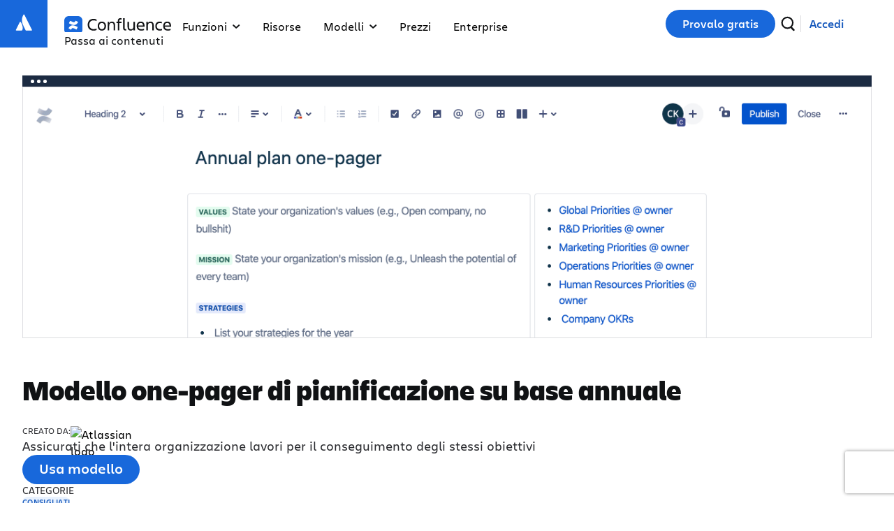

--- FILE ---
content_type: text/html
request_url: https://www.atlassian.com/it/software/confluence/templates/annual-plan-one-pager
body_size: 114184
content:
 <html
            lang="it"
            data-source="wae"
            data-stream-strategy="early-flush"
            data-theme="dark:dark light:light spacing:spacing" data-color-mode="light"
        ><head>
                <meta charSet="utf-8" />
                <title>Modello Modello one-pager di pianificazione su base annuale | Confluence</title>
                
    <meta name="description" content="Assicurati che l'intera organizzazione lavori per il conseguimento degli stessi obiettivi" />
    <meta name="viewport" content="width=device-width, initial-scale=1" />
    <meta httpEquiv="X-UA-Compatible" content="IE=edge, chrome=1" />
    <meta name="author" content="Atlassian" />
    
    

                
                <link
                    rel="preconnect"
                    href="https://ds-cdn.prod-east.frontend.public.atl-paas.net"
                />
                <link
                    rel="preload"
                    href="https://ds-cdn.prod-east.frontend.public.atl-paas.net/assets/fonts/atlassian-sans/v3/AtlassianSans-latin.woff2"
                    as="font"
                    type="font/woff2"
                    crossorigin
                    fetchpriority="low"
                />
                <link
                    rel="preload stylesheet"
                    href="https://ds-cdn.prod-east.frontend.public.atl-paas.net/assets/font-rules/v5/atlassian-fonts.css"
                />
            
                <style id="ssr_style">@font-face {
  font-family: Charlie Display;
  font-style: normal;
  font-display: swap;
  font-weight: 100;
  src: url("https://assets.ctfassets.net/rz1oowkt5gyp/6EnDcOBYnO67MYVJcpQLUc/85d36587de9855f3cd9f4e23f2119cf8/Charlie_Display-Thin.woff2") format("woff2"), url("https://assets.ctfassets.net/rz1oowkt5gyp/5Bpl6vErvLYCi1EdOqI2IK/b57fbec62ffab536b59e311837de9042/Charlie_Display-Thin.woff") format("woff");
}

@font-face {
  font-family: Charlie Display;
  font-style: italic;
  font-display: swap;
  font-weight: 100;
  src: url("https://assets.ctfassets.net/rz1oowkt5gyp/67WF3xGxF81QiZRksym42A/cf7c507569cbbee461ff241902706970/Charlie_Display-Thin_Italic.woff2") format("woff2"), url("https://assets.ctfassets.net/rz1oowkt5gyp/PanXvQtfIyAqIFbGpM8IM/b9b87b3c6ffee63861eb501a0cb160d1/Charlie_Display-Thin_Italic.woff") format("woff");
}

@font-face {
  font-family: Charlie Display;
  font-style: normal;
  font-display: swap;
  font-weight: 200;
  src: url("https://assets.ctfassets.net/rz1oowkt5gyp/8JLDocv5sujCQIY4WEZsz/ebe26b857bf93efe919a72c3697afa82/Charlie_Display-Light.woff2") format("woff2"), url("https://assets.ctfassets.net/rz1oowkt5gyp/1rikelY7zYfVVcGF0ufCMx/5525e29555ebb0b403de182f334e7f2b/Charlie_Display-Light.woff") format("woff");
}

@font-face {
  font-family: Charlie Display;
  font-style: italic;
  font-display: swap;
  font-weight: 200;
  src: url("https://assets.ctfassets.net/rz1oowkt5gyp/8JLDocv5sujCQIY4WEZsz/ebe26b857bf93efe919a72c3697afa82/Charlie_Display-Light.woff2") format("woff2"), url("https://assets.ctfassets.net/rz1oowkt5gyp/1rikelY7zYfVVcGF0ufCMx/5525e29555ebb0b403de182f334e7f2b/Charlie_Display-Light.woff") format("woff");
}

@font-face {
  font-family: Charlie Display;
  font-style: normal;
  font-display: swap;
  font-weight: 400;
  src: url("https://assets.ctfassets.net/rz1oowkt5gyp/6nq3flI8NfgICrz3jZjLyD/81918253d594b7bb77eb898a468d4328/Charlie_Display-Regular.woff2") format("woff2"), url("https://assets.ctfassets.net/rz1oowkt5gyp/2GTE85R9nfLI58KxINGukf/9d35203b2fe1d4a89031954f118b6c9f/Charlie_Display-Regular.woff") format("woff");
}

@font-face {
  font-family: Charlie Display;
  font-style: italic;
  font-display: swap;
  font-weight: 400;
  src: url("https://assets.ctfassets.net/rz1oowkt5gyp/6zBd9BZlMVg6Lzzo0c9JTB/d9954046ee355a5fdbf2c5212675e67e/Charlie_Display-Italic.woff2") format("woff2"), url("https://assets.ctfassets.net/rz1oowkt5gyp/68hDvJoBF5iblYktO69b1g/7fd2a9f3582c8fc11d9d27fcfed38dd8/Charlie_Display-Italic.woff") format("woff");
}

@font-face {
  font-family: Charlie Display;
  font-style: normal;
  font-display: swap;
  font-weight: 500;
  src: url("https://assets.ctfassets.net/rz1oowkt5gyp/3KRSiun937K2pXBPYiUwgB/17f578e7699c12924de360e09c018c7c/Charlie_Display-Semibold.woff2") format("woff2"), url("https://assets.ctfassets.net/rz1oowkt5gyp/oQSiwcfMwyNafeeJ3DIku/364b1a7409856a36ab05c2b43a1f9bde/Charlie_Display-Semibold.woff") format("woff");
}

@font-face {
  font-family: Charlie Display;
  font-style: italic;
  font-display: swap;
  font-weight: 500;
  src: url("https://assets.ctfassets.net/rz1oowkt5gyp/65xdTmUlQXTZEebPv41QKG/d21f19bb0e731f88caa3be64700a49f0/Charlie_Display-Semibold_Italic.woff2") format("woff2"), url("https://assets.ctfassets.net/rz1oowkt5gyp/T73q5xRByE5hy55AGMp54/67810084a3efdb1999b56f6542c85d01/Charlie_Display-Semibold_Italic.woff") format("woff");
}

@font-face {
  font-family: Charlie Display;
  font-style: normal;
  font-display: swap;
  font-weight: 700;
  src: url("https://assets.ctfassets.net/rz1oowkt5gyp/55uCHq9XzIzIG8yO7WRqfM/b62779fff17f06743e490f6d98a2001a/Charlie_Display-Bold.woff2") format("woff2"), url("https://assets.ctfassets.net/rz1oowkt5gyp/7lMBcxnaE1rq1n9am4LaWV/b17259435611992f2a6ffe48ca213f84/Charlie_Display-Bold.woff") format("woff");
}

@font-face {
  font-family: Charlie Display;
  font-style: italic;
  font-display: swap;
  font-weight: 700;
  src: url("https://assets.ctfassets.net/rz1oowkt5gyp/2o3Zm0no6lPnln5cHb7JR6/55f0b66048535d78193f516062ff58e4/Charlie_Display-Bold_Italic.woff2") format("woff2"), url("https://assets.ctfassets.net/rz1oowkt5gyp/2hEATjlHYKgFNGG3XEE8FL/e5e32f1fdd86414237477cc7130acf13/Charlie_Display-Bold_Italic.woff") format("woff");
}

@font-face {
  font-family: Charlie Display;
  font-style: normal;
  font-display: swap;
  font-weight: 800;
  src: url("https://assets.ctfassets.net/rz1oowkt5gyp/2QtjA2B9aCIa8HvyZcNWqL/886e02c2b15732bc62dc9550078d991c/Charlie_Display-Black.woff2") format("woff2"), url("https://assets.ctfassets.net/rz1oowkt5gyp/7mOCTVLMRdYynIubPDry0Y/85324db781253d544cf91d5c9078a820/Charlie_Display-Black.woff") format("woff");
}

@font-face {
  font-family: Charlie Display;
  font-style: italic;
  font-display: swap;
  font-weight: 800;
  src: url("https://assets.ctfassets.net/rz1oowkt5gyp/42ZnX9r0FEEC9i6aTjhGvx/9928d2d161b763db60a50c3edf0bfe78/Charlie_Display-Black_Italic.woff2") format("woff2"), url("https://assets.ctfassets.net/rz1oowkt5gyp/7J5fycblWMmgmMrC850GL9/610d735e3d4680bb111cfb40507beab7/Charlie_Display-Black_Italic.woff") format("woff");
}

@font-face {
  font-family: Charlie Display;
  font-style: italic;
  font-display: swap;
  font-weight: 900;
  src: url("https://assets.ctfassets.net/rz1oowkt5gyp/2aGTtufjwlwNeuEifuVsDA/933ed19de4d808d8c9618a0a96f282f0/Charlie_Display-Ultra.woff2") format("woff2"), url("https://assets.ctfassets.net/rz1oowkt5gyp/61USbw5Es8ifbW4QjjYATl/19979d7f1ff46dfe7c7b79e15aacc4bc/Charlie_Display-Ultra.woff") format("woff");
}

@font-face {
  font-family: Charlie Text;
  font-style: normal;
  font-display: swap;
  font-weight: 100;
  src: url("https://assets.ctfassets.net/rz1oowkt5gyp/1vzZOZUcRsW8G3dlrVRc9E/6b8b429a3a35eeda98227874727af9ef/Charlie_Text-Thin.woff2") format("woff2"), url("https://assets.ctfassets.net/rz1oowkt5gyp/csqcs1t6l1ByKLqji08Sd/7354daf990b1232c01f11b79c86b8b73/Charlie_Text-Thin.woff") format("woff");
}

@font-face {
  font-family: Charlie Text;
  font-style: italic;
  font-display: swap;
  font-weight: 100;
  src: url("https://assets.ctfassets.net/rz1oowkt5gyp/7JQoYrWJG8qtt0hqnGgei9/6d94ac079ded70cdced3b8b448890c3e/Charlie_Text-Thin_Italic.woff2") format("woff2"), url("https://assets.ctfassets.net/rz1oowkt5gyp/XA1kYory8Dhr5QrsKMlYY/df361dee9663b39de9eb21a1279b9399/Charlie_Text-Thin_Italic.woff") format("woff");
}

@font-face {
  font-family: Charlie Text;
  font-style: normal;
  font-display: swap;
  font-weight: 200;
  src: url("https://assets.ctfassets.net/rz1oowkt5gyp/1rfmGoSYAfdBOsdsg9qKLL/9ea188cbd87592d6ab6012f191958252/Charlie_Text-Light.woff2") format("woff2"), url("https://assets.ctfassets.net/rz1oowkt5gyp/1XWcCzbf5viNQnIbOqfeI4/8ccdfc8336f9ecb15e2f849c3fc51340/Charlie_Text-Light.woff") format("woff");
}

@font-face {
  font-family: Charlie Text;
  font-style: italic;
  font-display: swap;
  font-weight: 200;
  src: url("https://assets.ctfassets.net/rz1oowkt5gyp/6S05s3tlC46wX9fKFizj1K/2cfa443b8c44adce54d1159035e38b23/Charlie_Text-Light_Italic.woff2") format("woff2"), url("https://assets.ctfassets.net/rz1oowkt5gyp/3kW42zdybmQkfndtF54bd1/910ddde712b570829f385b62476b2ea9/Charlie_Text-Light_Italic.woff") format("woff");
}

@font-face {
  font-family: Charlie Text;
  font-style: normal;
  font-display: swap;
  font-weight: 400;
  src: url("https://assets.ctfassets.net/rz1oowkt5gyp/41EruTPEOU9hcBwH94UVuZ/73ac40404d750278b451bf2adf186b1b/Charlie_Text-Regular.woff2") format("woff2"), url("https://assets.ctfassets.net/rz1oowkt5gyp/6h4LgfzSDGYFyOvrNTr21p/99d04355f5ef0b92b882013bb0857cf9/Charlie_Text-Regular.woff") format("woff");
}

@font-face {
  font-family: Charlie Text;
  font-style: normal;
  font-display: swap;
  font-weight: 500;
  src: url("https://assets.ctfassets.net/rz1oowkt5gyp/2d4nxzJwX8hfIqUN71D4OD/5e2c0c2a3677d935e91dd46635d5149d/Charlie_Text-Semibold.woff2") format("woff2"), url("https://assets.ctfassets.net/rz1oowkt5gyp/4Y73c86mEJg3PJBgQe0L8t/a5d27d39320e9703ed48dd3bdb308408/Charlie_Text-Semibold.woff") format("woff");
}

@font-face {
  font-family: Charlie Text;
  font-style: italic;
  font-display: swap;
  font-weight: 500;
  src: url("https://assets.ctfassets.net/rz1oowkt5gyp/6oQuHbLiijMuGvWxuUyHsz/62fe2908bcad6b7e9fef8ca4db7f0f53/Charlie_Text-Semibold_Italic.woff2") format("woff2"), url("https://assets.ctfassets.net/rz1oowkt5gyp/3pI1pIJKtGUJG42qu4eZSU/56114eff490f7cc794552a7c9b4c8c8b/Charlie_Text-Semibold_Italic.woff") format("woff");
}

@font-face {
  font-family: Charlie Text;
  font-style: normal;
  font-display: swap;
  font-weight: 700;
  src: url("https://assets.ctfassets.net/rz1oowkt5gyp/6fvn66mVrRz4Yw3gQoPaJJ/458e6a69f0036d1e566e028fcbc26a50/Charlie_Text-Bold.woff2") format("woff2"), url("https://assets.ctfassets.net/rz1oowkt5gyp/3JvzHM3Atfe3nL2nvb4AqL/5bb9a76be7a4b053dbb276d9ffc6654a/Charlie_Text-Bold.woff") format("woff");
}

@font-face {
  font-family: Charlie Text;
  font-style: italic;
  font-display: swap;
  font-weight: 700;
  src: url("https://assets.ctfassets.net/rz1oowkt5gyp/3nA8vWk7MPMalamC0inRjz/11825f8df63da9f9b792cb5478e32bd5/Charlie_Text-Bold_Italic.woff2") format("woff2"), url("https://assets.ctfassets.net/rz1oowkt5gyp/5Ba4myVpyls8UQB3g5MPQj/86da6172a058cc143a707f21f5e5d058/Charlie_Text-Bold_Italic.woff") format("woff");
}

@font-face {
  font-family: Charlie Text;
  font-style: normal;
  font-display: swap;
  font-weight: 800;
  src: url("https://assets.ctfassets.net/rz1oowkt5gyp/2AZXOOAKgaXV55fqGI098Y/bb085d34b97c542aedea66d5e4d9bc95/Charlie_Text-Black.woff2") format("woff2"), url("https://assets.ctfassets.net/rz1oowkt5gyp/3czBeZah9GZg8dI5cMd2er/7a13c24355717ba63712c3550921339f/Charlie_Text-Black.woff") format("woff");
}

@font-face {
  font-family: Charlie Text;
  font-style: italic;
  font-display: swap;
  font-weight: 800;
  src: url("https://assets.ctfassets.net/rz1oowkt5gyp/59WTxSNNVWGolxmuwpW2j4/87fd7ad49eedaf1949839a7395399b6a/Charlie_Text-Black_Italic.woff2") format("woff2"), url("https://assets.ctfassets.net/rz1oowkt5gyp/1UikYvlUIsLZk1JeznIrD8/87bd38612d2caae1f6ebd621027cbc4e/Charlie_Text-Black_Italic.woff") format("woff");
}

:root {
  --atlassian-recommended-system-fonts: -apple-system, BlinkMacSystemFont, "Segoe UI", Roboto, Oxygen, Ubuntu, "Fira Sans", "Droid Sans", "Helvetica Neue", sans-serif;
  --atlassian-recommended-sans-system-fonts: "ui-sans-serif, -apple-system, 'system-ui', 'Segoe UI', Ubuntu, 'Helvetica Neue', sans-serif";
  --atlassian-sans-font-family: "Atlassian Sans", var(--atlassian-recommended-sans-system-fonts);
  --bxp-charlie-display-font-family: "Charlie Display", var(--atlassian-recommended-system-fonts);
  --bxp-charlie-text-font-family: "Charlie Text", var(--atlassian-recommended-system-fonts);
  font-family: var(--bxp-charlie-text-font-family);
}

html, body {
  font-family: var(--bxp-charlie-text-font-family);
  margin: 0;
  padding: 0;
}

body.globalNavFixedPosition {
  height: 100vh;
  overflow: hidden;
}

a {
  color: inherit;
  text-decoration: none;
}

* {
  box-sizing: border-box;
}

h1, h2, h3, h4, h5, h6 {
  font-family: var(--bxp-charlie-display-font-family);
}

input, button {
  font-family: var(--bxp-charlie-text-font-family);
}

div[data-placement="bottom-end"] {
  border-radius: 20px;
}
._kkk2n7od {
  all: unset;
}

._v5648pnm {
  transition: all 1.3s;
}

._1s5ridpf table, ._1806idpf thead, ._1rm5idpf tr {
  border: 0;
}

._2yrbagmp ol {
  list-style: none !important;
}

._1r7587ef ol li:before {
  border: 2px solid #ebecf0;
}

._kbnuzwfg ol li:before {
  border-radius: 2pc;
}

._2rkovwyg {
  border-radius: var(--_19sjjnh);
}

._11q71rga {
  background: var(--_1nu1zxz);
}

._zulp1ejb {
  gap: var(--ds-space-300, 24px);
}

._zulpxy5q {
  gap: var(--ds-space-400, 2pc);
}

._qtt8glyw {
  list-style: none;
}

._zulp1k1x {
  gap: var(--_668noo);
}

._19itglyw {
  border: none;
}

._a2nzpxbi td {
  padding: var(--ds-space-200, 1pc);
}

._5beh14y2 code {
  border-radius: 5px;
}

._16fxi2wt pre {
  border-radius: 6px;
}

._18s81mju {
  margin: var(--ds-space-050, 4px) var(--ds-space-0, 0) 1px var(--ds-space-050, 4px);
}

._v564x7w3 {
  transition: transform .25s ease-in-out;
}

._18s8clbo {
  margin: var(--ds-space-050, 4px) var(--ds-space-0, 0) var(--ds-space-025, 2px) var(--ds-space-050, 4px);
}

._mb8gx7w3:hover .download-arrow, ._l8kux7w3 svg {
  transition: transform .25s ease-in-out;
}

._v5641jnf {
  transition: height .3s;
}

._pi1jftgi li {
  gap: 8px;
}

._8lhc1crf ul {
  gap: 9pt;
}

._2rko1crf {
  border-radius: 9pt;
}

._zulpzwfg {
  gap: 2pc;
}

._2rkoqslr {
  border-radius: 22px;
}

._11q7cd5j {
  background: var(--_7zbnls);
}

._11q7mmjq {
  background: var(--_1ayut75);
}

._zulpftgi {
  gap: 8px;
}

._zulp7vkz {
  gap: 1pc;
}

._11q71ep1 {
  background: var(--_1pjqntz);
}

._2rko1ssb {
  border-radius: 50%;
}

._v56488n5 {
  transition: transform .25s linear;
}

._ts4v19bv.minus:before, ._49x519bv.plus:after, ._1mf219bv.plus:before {
  border-radius: 10px;
}

._107ycd5j.minus:before, ._1br2cd5j.plus:after, ._qnpfcd5j.plus:before {
  background: var(--_7zbnls);
}

._1yt4xy5q {
  padding: var(--ds-space-400, 2pc);
}

._zulp1b66 {
  gap: var(--ds-space-050, 4px);
}

._zulppxbi {
  gap: var(--ds-space-200, 1pc);
}

._zulp1tcg {
  gap: 24px;
}

._ie8e1k3i > :first-of-type:not(style):not(:first-of-type:not(style) ~ *) {
  grid-area: 1 / 1 / 2 / 7;
}

._1x2yrc5h > :first-of-type:not(style) ~ :not(:last-child) {
  grid-area: 1 / 7 / 2 / -1;
}

._1s3sshur > :last-child {
  grid-area: 2 / 1 / 3 / -1;
}

._ie8eirhf > :first-of-type:not(style):not(:first-of-type:not(style) ~ *) {
  grid-area: 1 / 1 / 2 / -1;
}

._1x2yze3z > :first-of-type:not(style) ~ :not(:last-child) {
  grid-area: 2 / 1 / 3 / 7;
}

._1s3sfcmy > :last-child {
  grid-area: 2 / 7 / 3 / -1;
}

._2rko1ylp {
  border-radius: 40px;
}

._19it1vrj {
  border: 2px solid #0000;
}

._19itburr {
  border: 2px solid #101214;
}

._19ithba0 {
  border: 2px solid #fff;
}

._1yt4pp4v {
  padding: var(--ds-space-075, 6px) 22px var(--ds-space-100, 8px);
}

._1yt4eg7l {
  padding: var(--ds-space-075, 6px) 22px;
}

._19ityzqy {
  border: 1px solid var(--_r91gx3);
}

._11q75k8o {
  background: var(--_1ntr8rj);
}

._19it1hn0 {
  border: 1px solid var(--_yrk0lp);
}

._v564mnji {
  transition: box-shadow .125s ease-in;
}

._ykcxidpf .full-card:before {
  inset: 0;
}

._1ni61kw8:has(.full-card:focus), ._a7on1kw8:has(.full-card:hover) {
  transition: box-shadow .125s ease-out;
}

._1yt41ejb {
  padding: var(--ds-space-300, 24px);
}

._zulpu2gc {
  gap: var(--ds-space-100, 8px);
}

._zulp14hz {
  gap: var(--cl-gap);
}

._zulpv47k {
  gap: var(--ds-space-250, 20px);
}

._11q79r5u, ._1s6k9r5u:before, ._16r29r5u:after {
  background: var(--dxp-block-background-color, transparent);
}

._v56413z6 {
  transition: padding-inline-start .3s ease-in-out;
}

._v5641c4t {
  transition: inset-inline-start .3s ease-in-out;
}

._18s8hq3d {
  margin: var(--ds-space-050, 4px) 0 0 0;
}

._18s8pxbi {
  margin: var(--ds-space-200, 1pc);
}

._v564z6zf {
  transition: var(--_bxa95p);
}

._v56410de {
  transition: height var(--_opveds);
}

._2rko1b66 {
  border-radius: var(--ds-space-050, 4px);
}

._1yt4vkk0 {
  padding: var(--ds-space-300, 24px) var(--ds-space-400, 2pc);
}

._zulpqpm6 {
  gap: var(--_zffskx);
}

._2rko1wk8 {
  border-radius: var(--_1mqzjoi);
}

._11q76nkb, ._1s6k6nkb:before, ._16r26nkb:after {
  background: var(--_1vwzriw);
}

._19itk7ma {
  border: var(--ds-space-025, 2px) solid var(--_188070z);
}

._6sdp1ssb:checked:before {
  border-radius: 50%;
}

._1qt71y8y > div {
  gap: var(--_1jm1u1b);
}

._18s8ze3t {
  margin: var(--ds-space-0, 0);
}

._1yt4ze3t {
  padding: var(--ds-space-0, 0);
}

._11q7glyw {
  background: none;
}

._2rkogktf {
  border-radius: 20px;
}

._1yt412x7 {
  padding: var(--ds-space-075, 6px);
}

._2rko1osq {
  border-radius: 100%;
}

._18s85ogf {
  margin: var(--ds-space-0, 0) auto;
}

._19it36id {
  border: 1px solid #0052cc;
}

._1yt416r1 {
  padding: var(--ds-space-0, 0) var(--ds-space-100, 8px);
}

._11q71otn {
  background: var(--_1yb8o8o);
}

._2rko6mu8 {
  border-radius: .25rem;
}

._19it145r {
  border: var(--_pruigo);
}

._2rko1y44 {
  border-radius: 4px;
}

._1yt418yu {
  padding: 0 0 var(--ds-space-250, 20px) 0;
}

._1yt415fv {
  padding: 0 var(--ds-space-250, 20px) 0 0;
}

._18s819a1 {
  margin: 0 0 var(--ds-space-100, 8px) 0;
}

._2rko16cp {
  border-radius: 0 0 24px 24px;
}

._nd5lrwmx {
  grid-area: links;
}

._zulprdoj {
  gap: 9px;
}

._zulp19bv {
  gap: 10px;
}

._2rko19bv {
  border-radius: 10px;
}

._zulp1l7b {
  gap: 3px;
}

._zulputpp {
  gap: var(--ds-space-150, 9pt);
}

._2rko1tcg {
  border-radius: 24px;
}

._1r1p1ejb.collection-link {
  padding: var(--ds-space-300, 24px);
}

._owkrvwyg.collection-link {
  border-radius: var(--_19sjjnh);
}

._15m28uld.collection-link {
  transition: box-shadow .25s;
}

._zulp12x7 {
  gap: var(--ds-space-075, 6px);
}

._1xgi1ssb span + span:before {
  border-radius: 50%;
}

._oyket7zv span + span:before {
  border: 1.5px solid;
}

._18s8ergx {
  margin: 0 var(--ds-space-400, 2pc) var(--ds-space-200, 1pc);
}

._nd5l1p4q {
  grid-area: tablist;
}

._1yt41lhf {
  padding: var(--ds-space-200, 1pc) var(--ds-space-400, 2pc);
}

._18s8ppv5 {
  margin: 0 var(--ds-space-400, 2pc) var(--ds-space-500, 40px);
}

._19it1k0a {
  border: 1px solid var(--_1lmj1bv);
}

._v5648uld {
  transition: box-shadow .25s;
}

._2rkodjii {
  border-radius: .5rem 0 0 .5rem;
}

._zulp1epz {
  gap: var(--ds-space-1000, 5pc);
}

._nd5l15ve {
  grid-area: tabpanel;
}

._y44vbv9d {
  animation: .25s linear forwards kv73rgs;
}

._y44v5127 {
  animation: .25s linear forwards k1r5psww;
}

._2rkoo7ao {
  border-radius: 15px;
}

._v564122b {
  transition: width .2s;
}

._y44v11aa {
  animation: .25s linear forwards kgnpaw5;
}

._y44v1d5f {
  animation: .25s linear forwards kwx91l9;
}

._v5641doz {
  transition: all .25s;
}

._1yt4zu5n {
  padding: var(--ds-space-200, 1pc) 0;
}

._1wm6v77o.base-products-grid-3-max a .product-description-container {
  gap: var(--ds-space-025, 2px);
}

._2rko1fbf {
  border-radius: var(--_10sf6bt);
}

._2rko1l7b {
  border-radius: 3px;
}

._y44v1ia3 {
  animation: .5s forwards k68jmz9;
}

._y44v1uwk {
  animation: .5s forwards kh03vup;
}

._v564g4i2 {
  transition: opacity forwards .4s ease-in .2s;
}

._y44v1n2u {
  animation: .5s forwards k1ekdaqb;
}

._18s84jca {
  margin: var(--ds-space-100, 8px) var(--ds-space-400, 2pc);
}

._y44v1e70 {
  animation: .5s forwards k1366g2b;
}

._1yt4pxbi {
  padding: var(--ds-space-200, 1pc);
}

._1umoze3t button[disabled] {
  padding: var(--ds-space-0, 0);
}

._1yt41jfw {
  padding: var(--ds-space-500, 40px);
}

._keweze3t button {
  padding: var(--ds-space-0, 0);
}

._1yt41pyq {
  padding: var(--ds-space-100, 8px) var(--ds-space-200, 1pc);
}

._2rkou2gc {
  border-radius: var(--ds-space-100, 8px);
}

._y44v1p04 {
  animation: .8s ease-out forwards fadeInFromTop;
}

._3fcw150s {
  text-wrap: pretty;
}

._zbay183y > div {
  border-radius: 21px;
}

._19itzgxb {
  border: 1px solid var(--ds-border, #091e4224);
}

._2rko183y {
  border-radius: 21px;
}

._zulp1kwk {
  gap: .5rem;
}

._v564fnf5 {
  transition: all .2s;
}

._19it1baz {
  border: 1px solid #807ea3cc;
}

._2rko16uj {
  border-radius: 25px;
}

._11c81kw7 {
  font: inherit;
}

._riauwv0y svg path {
  transition: fill .1s linear;
}

._v5641vzh {
  transition: opacity .2s ease-in, filter .2s ease-in;
}

._2rko3i6a {
  border-radius: 15px;
}

._zulp1y44 {
  gap: 4px;
}

._18s8gx6n {
  margin: var(--ds-space-300, 24px) 0;
}

._v5641xr4 {
  transition: width .5s ease-in-out;
}

._y44v1nqr {
  animation: .5s ease-in-out forwards k1febnmo;
}

._y44v1cnn {
  animation: .25s ease-in-out forwards k18nt15r;
}

._11q718q9 {
  background: var(--_nmjf06);
}

._zulpv77o {
  gap: var(--ds-space-025, 2px);
}

._v564eq78 {
  transition: all .5s ease-out;
}

._18s8urp9 {
  margin: 0 var(--ds-space-negative-400, -2pc);
}

._e3ub1bpf li {
  padding: var(--ds-space-100, 8px) 0;
}

._19it1xhx {
  border: 1px solid wacToken("color.neutral.light300");
}

._2rko1j6v {
  border-radius: 1rem;
}

._zulp10yn {
  gap: 25px;
}

._v564pw66 {
  transition: background-color .3s;
}

._v564bf4l {
  transition: transform .3s;
}

._zulpyh40 {
  gap: 2px;
}

._12o5agmp button:after {
  border: none !important;
}

._11c82smr {
  font: var(--ds-font-body, normal 400 14px / 20px ui-sans-serif, -apple-system, BlinkMacSystemFont, "Segoe UI", Ubuntu, "Helvetica Neue", sans-serif);
}

._14mj1kw7:after {
  border-radius: inherit;
}

._2rko14q2 {
  border-radius: var(--ds-border-radius-circle, 2002pc);
}

._2rkosqtm {
  border-radius: var(--ds-border-radius-100, 3px);
}

._9v7aze3t:after {
  inset: var(--ds-space-0, 0);
}

._v5649dqc {
  transition: background .1s ease-out;
}

._19itidpf {
  border: 0;
}

._v564g17y {
  transition: opacity .3s;
}

._11c8dcr7 {
  font: var(--ds-font-body-UNSAFE_small, normal 400 9pt / 1pc ui-sans-serif, -apple-system, BlinkMacSystemFont, "Segoe UI", Ubuntu, "Helvetica Neue", sans-serif);
}

._11q71c9b {
  background: var(--ds-top-bar-button-disabled-background);
}

._11q71qds {
  background: var(--ds-top-bar-button-selected-background);
}

._11q7esko {
  background: var(--ds-top-bar-button-primary-background);
}

._11q7pkxg {
  background: var(--ds-top-bar-button-background);
}

._2rko1mok {
  border-radius: var(--ds-radius-large, 8px);
}

._2rkogqwt {
  border-radius: var(--ds-border-radius-050, 2px);
}

._1r04idpf {
  inset: 0;
}

._1yt4u2gc {
  padding: var(--ds-space-100, 8px);
}

._2rkoiti9 {
  border-radius: var(--ds-border-radius-100, 4px);
}

._11c8qk37 {
  font: var(--ds-font-body-UNSAFE_small, normal 400 9pt / 1pc ui-sans-serif, -apple-system, BlinkMacSystemFont, "Segoe UI", Ubuntu, system-ui, "Helvetica Neue", sans-serif);
}

._11c81doa {
  font: var(--ds-font-body-large, normal 400 1pc / 24px ui-sans-serif, -apple-system, BlinkMacSystemFont, "Segoe UI", Ubuntu, system-ui, "Helvetica Neue", sans-serif);
}

._11c81vlj {
  font: var(--ds-font-body-small, normal 400 11px / 1pc ui-sans-serif, -apple-system, BlinkMacSystemFont, "Segoe UI", Ubuntu, system-ui, "Helvetica Neue", sans-serif);
}

._14mj1crf:after {
  border-radius: 9pt;
}

._14mj1l7b:after {
  border-radius: 3px;
}

._14mji2wt:after {
  border-radius: 6px;
}

._14mjyh40:after {
  border-radius: 2px;
}

._2rko1q5u {
  border-radius: var(--ds-border-radius-circle, 50%);
}

._2rkoi2wt {
  border-radius: 6px;
}

._2rkoyh40 {
  border-radius: 2px;
}

._v564ieh6 {
  transition: transform .2s, opacity .2s;
}

._19itq0se {
  border: var(--ds-border-width-0, 0) solid transparent;
}

._1yt41b66 {
  padding: var(--ds-space-050, 4px);
}

._zulpidpf {
  gap: 0;
}

._y44v1bo6 {
  animation: .5s forwards kmx8amg;
}

._y44vm8zv {
  animation: .5s forwards kebabnc;
}

._y44vydmd {
  animation: .5s forwards k1l93kt0;
}

._18s8xi3e {
  margin: 0 var(--ds-space-negative-400, -2pc) -40px var(--ds-space-negative-400, -2pc);
}

._1yt41hnh {
  padding: 0 var(--ds-space-400, 2pc) var(--ds-space-500, 40px) var(--ds-space-400, 2pc);
}

._zulp1ylp {
  gap: 40px;
}

._zulp8pqr {
  gap: 2.5rem;
}

._v5641vti {
  transition: box-shadow .35s;
}

._11q7izeb {
  background: var(--_1k9t07z);
}

._v564yoi0 {
  transition: opacity .35s;
}

._zulpgktf {
  gap: 20px;
}

._11q7jk2v {
  background: var(--_1b67llw);
}

._11q79eel {
  background: url("https://wac-cdn.atlassian.com/misc-assets/webp-images/confluence/templates/collection_bg.webp") 50% / cover no-repeat;
}

._19itywev {
  border: 2px solid #0052cc;
}

._zulpviql {
  gap: 2rem;
}

._1yt4r2fv {
  padding: var(--ds-space-250, 20px) 0;
}

._19it6akv {
  border: #8c8f97;
}

._19it7514 {
  border: 1px solid #8c8f97;
}

._19itd01g {
  border: 1px solid #f8f8f8;
}

._zulpvbgk {
  gap: 4pc;
}

._v564p5ws {
  transition: opacity .3s ease-in-out, transform .3s ease-in-out;
}

._11q7u4vp {
  background: var(--_1lmj1bv);
}

._4v68okh7 .slick-vertical .slick-slide {
  border: 1px solid #0000;
}

._szfsglyw button {
  background: none;
}

._19itgzvk {
  border: 1px solid #6b77bc;
}

._2rko1v6z {
  border-radius: 7px;
}

._19it8ned {
  border: 1px solid #6b778c;
}

._11q73dpe {
  background: url("https://wac-cdn.atlassian.com/misc-assets/webp-images/bg_atl_cloud_hero_small.svg") 50% / cover no-repeat;
}

._19it8cnq {
  border: 0;
}

._1owr1rga:hover .templateHoverStyles {
  background: var(--_1nu1zxz);
}

._y44v1a7z {
  animation: 1s ease-in-out k17lnbbx;
}

._y44v1ozz {
  animation: .86s infinite kztt5h0;
}

._11c8nf1z {
  font: var(--ds-font-heading-large, normal 500 24px / 28px ui-sans-serif, -apple-system, BlinkMacSystemFont, "Segoe UI", Ubuntu, "Helvetica Neue", sans-serif);
}

._11c8140y {
  font: var(--ds-font-heading-xsmall, normal 600 14px / 1pc ui-sans-serif, -apple-system, BlinkMacSystemFont, "Segoe UI", Ubuntu, "Helvetica Neue", sans-serif);
}

._11c81c04 {
  font: var(--ds-font-heading-xlarge, normal 600 29px / 2pc ui-sans-serif, -apple-system, BlinkMacSystemFont, "Segoe UI", Ubuntu, "Helvetica Neue", sans-serif);
}

._11c81vhk {
  font: var(--ds-font-heading-xxsmall, normal 600 9pt / 1pc ui-sans-serif, -apple-system, BlinkMacSystemFont, "Segoe UI", Ubuntu, "Helvetica Neue", sans-serif);
}

._11c84xcc {
  font: var(--ds-font-heading-xxlarge, normal 500 35px / 40px ui-sans-serif, -apple-system, BlinkMacSystemFont, "Segoe UI", Ubuntu, "Helvetica Neue", sans-serif);
}

._11c8lodh {
  font: var(--ds-font-heading-medium, normal 500 20px / 24px ui-sans-serif, -apple-system, BlinkMacSystemFont, "Segoe UI", Ubuntu, "Helvetica Neue", sans-serif);
}

._11c8nbxd {
  font: var(--ds-font-heading-small, normal 600 1pc / 20px ui-sans-serif, -apple-system, BlinkMacSystemFont, "Segoe UI", Ubuntu, "Helvetica Neue", sans-serif);
}

._rfx315o9:before {
  border-radius: 0 var(--ds-border-radius, 4px) var(--ds-border-radius, 4px) 0;
}

._19it14mp {
  border: 1px solid #b7b9be;
}

._19it1am1 {
  border: 1px solid #94c748;
}

._19it1apr {
  border: 1px solid #c97cf4;
}

._19it1cy7 {
  border: 1px solid #669df1;
}

._19itoa5t {
  border: 1px solid #f87168;
}

._19itzi1n {
  border: 1px solid #fca700;
}

._2rkoutpp {
  border-radius: var(--ds-space-150, 9pt);
}

._1yt4mzd2 {
  padding: var(--ds-space-200, 1pc) var(--ds-space-250, 20px) var(--ds-space-250, 20px) var(--ds-space-200, 1pc);
}

._y44vdx4n {
  animation: .4s ko8h14c;
}

._v564159d {
  transition: all .4s;
}

._y44v1m7j {
  animation: .4s kbbmxla;
}

._19it18yl {
  border: 1px solid var(--_4cxk3s);
}

._1yt417qt {
  padding: var(--ds-space-100, 8px) var(--ds-space-150, 9pt) var(--ds-space-100, 8px);
}

._2rkoftgi {
  border-radius: 8px;
}

._2rkov47k {
  border-radius: var(--ds-space-250, 20px);
}

._1yt4utpp {
  padding: var(--ds-space-150, 9pt);
}

._v5641w7c {
  transition: opacity .1s ease-in-out;
}

._2rko12x7 {
  border-radius: var(--ds-space-075, 6px);
}

._1xoq36id.text-label-parent {
  border: 1px solid #0052cc;
}

._17ni12x7.text-label-parent {
  border-radius: var(--ds-space-075, 6px);
}

._1abgz9tn.text-label-parent:before {
  margin: 0 var(--ds-space-075, 6px) 0 0;
}

._y44v1rys {
  animation: var(--_mb5lf8);
}

._2rkoglpi {
  border-radius: var(--ds-border-radius, 4px);
}

._11c81ixg {
  font: var(--ds-font-body-large, normal 400 1pc / 24px ui-sans-serif, -apple-system, BlinkMacSystemFont, "Segoe UI", Ubuntu, "Helvetica Neue", sans-serif);
}

._11c81o8v {
  font: var(--ds-font-body-small, normal 400 11px / 1pc ui-sans-serif, -apple-system, BlinkMacSystemFont, "Segoe UI", Ubuntu, "Helvetica Neue", sans-serif);
}

._v56414ka {
  transition: opacity .22s;
}

._2rko1sit {
  border-radius: var(--ds-border-radius, 3px);
}

._2rko12b0 {
  border-radius: var(--ds-radius-small, 4px);
}

._11q71hlo {
  background: var(--_188070z);
}

._11q76ulk {
  background: var(--background-color);
}

._1yt4koci {
  padding: var(--ds-space-1000, 5pc) 0;
}

._s9hn1ekt .tab-panel {
  grid-area: 1 / 1;
}

._qtt8agmp {
  list-style: none !important;
}

._m3691nt4 img {
  animation: 1s ease-out forwards fadein;
}

._v5641pn7 {
  transition: opacity 1s;
}

._y44v13sw {
  animation: 1s fadeswipe;
}

._v5641bs3 {
  transition: all .5s;
}

._v564177f {
  transition: opacity .125s ease-out;
}

._v564ucvz {
  transition: border-color .125s ease-out;
}

._v564twcc {
  transition: opacity .175s linear;
}

._1tesidpf:before {
  inset: 0;
}

._2rko13r7 {
  border-radius: 18.7px;
}

._11q7fulm {
  background: var(--_1sgx88i);
}

._11q71xvm, ._1s6k1xvm:before, ._16r21xvm:after {
  background: var(--_vp2za);
}

._1yt41hnt {
  padding: var(--ds-space-200, 1pc) 60px;
}

._v564mfn2 {
  transition: background-color .2s;
}

._v564vpel {
  transition: max-height .3s, opacity .3s, inset-block-start .3s;
}

._1yt4v47k {
  padding: var(--ds-space-250, 20px);
}

._1yt41dg4 {
  padding: var(--ds-space-200, 1pc) 28px;
}

._zulp1jfw {
  gap: var(--ds-space-500, 40px);
}

._2rko17td {
  border-radius: var(--_514je1);
}

._19itq75r {
  border: 2px solid var(--_7aj7gm);
}

._1yt437zh {
  padding: var(--ds-space-075, 6px) var(--ds-space-200, 1pc);
}

._1yt41c98 {
  padding: var(--ds-space-075, 6px) var(--ds-space-300, 24px);
}

._1yt4139i {
  padding: var(--ds-space-075, 6px) var(--ds-space-200, 1pc) 10px var(--ds-space-200, 1pc);
}

._1yt417la {
  padding: var(--ds-space-250, 20px) var(--ds-space-200, 1pc);
}

._zulp1crf {
  gap: 9pt;
}

._1yt41giy {
  padding: 0 var(--ds-space-100, 8px) var(--ds-space-100, 8px) var(--ds-space-100, 8px);
}

._v5641v33 {
  transition: opacity .6s ease-in-out;
}

._18s812pl {
  margin: 0 0 var(--ds-space-200, 1pc);
}

._19it1axk {
  border: 2px solid;
}

._qtt815ep {
  list-style: none;
}

._1th61xym .video-container, ._k9x81xym img {
  transition: transform .6s ease-in-out, border-radius .6s ease-in-out;
}

._1wi11m52 .video-container, ._1biu1m52 img {
  border-radius: 10.8px 10.8px 0 0;
}

._v5644yh6 {
  transition: filter .6s ease-in-out;
}

._11q71ybm {
  background: var(--_1hkddbi);
}

._v5641r9r {
  transition: clip-path .6s ease-in-out;
}

._1utg36zz.inview .single-hero-card .video-container, ._1fjs36zz.inview .single-hero-card img {
  border-radius: var(--_19sjjnh) var(--_19sjjnh) 0 0;
}

._zulpoahv {
  gap: var(--ds-space-600, 3pc);
}

._nd5lgbua {
  grid-area: 1 / 1;
}

._y44vc8cz {
  animation: 18s linear infinite scroll;
}

._y44v7abo {
  animation: 36s linear infinite scroll;
}

._y44vhu9l {
  animation: 90s linear infinite scroll;
}

._11q7wvjo, ._1s6kwvjo:before, ._16r2wvjo:after {
  background: var(--dxp-container-background-color, transparent);
}

._1idncgrn {
  overflow: var(--_lyok2l);
}

._zulp1a6y {
  gap: var(--_rkv8x9);
}

._zulpfogq {
  gap: var(--_e9ez6f);
}

._11q76kkz {
  background: var(--_1qa6cp7);
}

._11q71tu0 {
  background: url("https://wac-cdn.atlassian.com/assets/img/icons/social-icons/facebook-badge.svg") 50% no-repeat;
}

._11q713k9 {
  background: url("https://wac-cdn.atlassian.com/assets/img/icons/social-icons/twitter.svg") 50% no-repeat;
}

._19itv6l3 {
  border: var(--_1k5ts5z);
}

._2rko1m5y {
  border-radius: var(--_1r0zder);
}

._1yt41tub {
  padding: var(--_15yoqdp);
}

._v564u973 {
  transition: var(--_i1pnuw);
}

._19it1nj5 {
  border: 1px solid var(--_19aes6n);
}

._1yt418iy {
  padding: var(--ds-space-050, 4px) var(--ds-space-100, 8px);
}

._v5641hdd {
  transition: all .2s;
}

._2rko1dia {
  border-radius: var(--_19sjjnh) 0 var(--_19sjjnh) 0;
}

._18s8h2s3 {
  margin: 0 0 var(--ds-space-150, 9pt) 0;
}

._19itacih {
  border: 1px solid var(--_1oxqp4m);
}

._v56411zw {
  transition: background-color .5s;
}

._v564z97a {
  transition: background-color .2s;
}

._zulp1e2i {
  gap: 0 var(--ds-space-300, 24px);
}

._v564slvs {
  transition: box-shadow .15s, transform .15s;
}

._19it1mpr {
  border: 2px solid var(--_r91gx3);
}

._1yt4vu7j {
  padding: var(--ds-space-200, 1pc) var(--ds-space-300, 24px) var(--ds-space-150, 9pt);
}

._v56416gf {
  transition: box-shadow .2s ease-in-out;
}

._1yt4hyhw {
  padding: var(--ds-space-100, 8px) var(--ds-space-050, 4px);
}

._v564h5h4 {
  transition: color .2s;
}

._1yt41bs6 {
  padding: var(--ds-space-100, 8px) var(--ds-space-150, 9pt);
}

._v564kete {
  transition: transform .2s;
}

._v5646lqh {
  transition: opacity .2s linear;
}

._1fqbf1gs .uniform-filter-dropdown-arrow {
  transition: transform .3s ease-in-out;
}

._1n7j150w.selected, ._19lc150w:hover {
  background: var(--_8nj8hf);
}

._1w3o1dli.filter-active, ._1og01dli.filter-active.selected, ._mtmv1dli.filter-active:hover {
  background: var(--_1ugh14a);
}

._11q71p6p {
  background: var(--_liss8u);
}

._11q7xeuo {
  background: var(--_1vwzriw) !important;
}

._11q7150w {
  background: var(--_8nj8hf);
}

._scffglyw input {
  border: none;
}

._19it1n5q {
  border: 2px solid var(--_yrk0lp);
}

._1c3917la.checked {
  background: var(--_1r6llbg);
}

._uq4u8djs.checked {
  border: 2px solid var(--_1r6llbg);
}

._zulpa982 {
  gap: 24px !important;
}

._11q71j9a {
  background: var(--ds-background-input, #fff);
}

._1yt41s3g {
  padding: var(--ds-space-200, 1pc) var(--ds-space-200, 1pc) var(--ds-space-150, 9pt) var(--ds-space-200, 1pc);
}

._zulpi2wt {
  gap: 6px;
}

._1yt4h8dc {
  padding: 0 var(--ds-space-100, 8px);
}

._v5641gvb {
  transition: all .2s ease-in-out;
}

._v5642hjt {
  transition: background-color .2s ease-in-out;
}

._v5641pp7 {
  transition: transform .6s ease-in-out;
}

._a13e10xh:lang(en) {
  text-wrap: balance;
}

._3fcw1q9c {
  text-wrap: nowrap;
}

._y44v1dy3 {
  animation: .5s ease-in-out k8cfm2j;
}

._2rkonggr {
  border-radius: 10px 0 0 10px;
}

._2rkof82g {
  border-radius: 0 10px 10px 0;
}

._y44v1gj6 {
  animation: k182pxwt var(--_1fmqpqp) linear forwards;
}

._1v6m1rga::-webkit-scrollbar-track {
  background: var(--_1nu1zxz);
}

._gce7u2gc::-webkit-scrollbar-track {
  border-radius: var(--ds-space-100, 8px);
}

._155au2gc::-webkit-scrollbar-thumb {
  border-radius: var(--ds-space-100, 8px);
}

._18s86fpf {
  margin: 0 var(--ds-space-300, 24px) var(--ds-space-300, 24px) 0;
}

._1yt414kv {
  padding: 0 var(--ds-space-600, 3pc) 0 0;
}

._1yt418tt {
  padding: var(--ds-space-400, 2pc) 0 0 var(--ds-space-400, 2pc);
}

._v564iooc {
  transition: transform .2s, box-shadow .2s;
}

._11q7jj3k {
  background: var(--_nlw01g);
}

._11q7eqnl {
  background: linear-gradient(to bottom, var(--_nlw01g) 0, var(--_nlw01g) 50%, var(--_130a3qa) 50%, var(--_130a3qa) 100%);
}

._1yt41ano {
  padding: var(--ds-space-075, 6px) var(--ds-space-150, 9pt);
}

._1c2jj1oc td {
  border-color: #dfe1e5;
}

._yb6gnqa1 td {
  border-style: solid;
}

._2b5et94y td {
  border-width: 1px;
}

._18zrxy5q {
  padding-inline: var(--ds-space-400, 2pc);
}

._1rjcxy5q {
  padding-block: var(--ds-space-400, 2pc);
}

._1c2jlscw td {
  border-color: var(--_w9vrer);
}

._1gc7v77o code {
  padding-block: var(--ds-space-025, 2px);
}

._b6z312x7 code {
  padding-inline: var(--ds-space-075, 6px);
}

._kzghpxbi pre {
  margin-block: var(--ds-space-200, 1pc);
}

._1i7pv77o pre .line-number {
  padding-block: var(--ds-space-025, 2px);
}

._1rjct7po {
  padding-block: 4%;
}

._18zr16gx {
  padding-inline: 5%;
}

._1mouidpf {
  margin-block: 0;
}

._18zridpf {
  padding-inline: 0;
}

._1rjcutpp {
  padding-block: var(--ds-space-150, 9pt);
}

._1h6d1j28 {
  border-color: #0000;
}

._yyhy10md {
  grid-column: var(--content-columns);
}

._195g1wug {
  margin-inline: auto;
}

._1cclidpf {
  inset-block: 0;
}

._1rjcpxbi {
  padding-block: var(--ds-space-200, 1pc);
}

._18zrpxbi {
  padding-inline: var(--ds-space-200, 1pc);
}

._1ii7kb7n {
  grid-row: 1;
}

._yyhykb7n {
  grid-column: 1;
}

._1mou1wug {
  margin-block: auto;
}

._1mou74w7 {
  margin-block: 4.75rem 4rem;
}

._h0k617la:checked {
  border-color: var(--_1r6llbg);
}

._1h6dnqye {
  border-color: var(--_1a8xanm);
}

._1rjcu2gc {
  padding-block: var(--ds-space-100, 8px);
}

._189eyh40 {
  border-width: 2px;
}

._1dqonqa1 {
  border-style: solid;
}

._1h6d3739, ._27uw3739:disabled {
  border-color: #dfe1e6;
}

._195g1tcg {
  margin-inline: 24px;
}

._1rjc1tcg {
  padding-block: 24px;
}

._1rjcftgi {
  padding-block: 8px;
}

._1rjc1crf {
  padding-block: 9pt;
}

._1rjci2wt {
  padding-block: 6px;
}

._18zrw1gv {
  padding-inline: 13px;
}

._18zri2wt {
  padding-inline: 6px;
}

._1rjcyh40 {
  padding-block: 2px;
}

._18zr1lqf {
  padding-inline: var(--ds-space-400, 2pc) var(--ds-space-300, 24px);
}

._18zr14y2 {
  padding-inline: 5px;
}

._1mou1pzu {
  margin-block: 6px 0;
}

._1h6d1kw7 {
  border-color: inherit;
}

._189esoed {
  border-width: .125px;
}

._1lo61ea4 > div {
  border-color: #22a06b !important;
}

._1lo611jk > div {
  border-color: #e2483d !important;
}

._1h6d1rga {
  border-color: var(--_1nu1zxz);
}

._189et94y {
  border-width: 1px;
}

._1rjc19bv {
  padding-block: 10px;
}

._195g1a1m {
  margin-inline: 0 -6px;
}

._1rjc1jfw {
  padding-block: var(--ds-space-500, 40px);
}

._18zr1jfw {
  padding-inline: var(--ds-space-500, 40px);
}

._189eidpf {
  border-width: 0;
}

._1rjc12x7 {
  padding-block: var(--ds-space-075, 6px);
}

._1rjcv77o {
  padding-block: var(--ds-space-025, 2px);
}

._1tv3nqa1:after {
  border-style: solid;
}

._39yqe4h9:after {
  border-width: var(--ds-border-width, 1px);
}

._8l3m13gt:after {
  border-color: var(--ds-border-disabled, #091e420f);
}

._8l3mcoux:after {
  border-color: var(--ds-border-selected, #0052cc);
}

._8l3mmuej:after {
  border-color: var(--ds-border, #091e4224);
}

._18zrutpp {
  padding-inline: var(--ds-space-150, 9pt);
}

._18zrze3t {
  padding-inline: var(--ds-space-0, 0);
}

._1rjcze3t {
  padding-block: var(--ds-space-0, 0);
}

._8l3m15jn:after {
  border-color: var(--ds-top-bar-button-selected-border);
}

._8l3m1j28:after {
  border-color: #0000;
}

._8l3maykr:after {
  border-color: var(--ds-top-bar-button-border);
}

._18zr12x7 {
  padding-inline: var(--ds-space-075, 6px);
}

._dk5d1b66 {
  inset-inline: var(--ds-space-050, 4px);
}

._18zru2gc {
  padding-inline: var(--ds-space-100, 8px);
}

._18zr1ejb {
  padding-inline: var(--ds-space-300, 24px);
}

._a87v1wug .ctaButton {
  margin-inline: auto;
}

._1rjc1kz8 {
  padding-block: 28px 8px;
}

._1mou66rk {
  margin-block: 45px;
}

._18zr1y44 {
  padding-inline: 4px;
}

._195gcae7 {
  margin-inline: 78px;
}

._1rjc1b66 {
  padding-block: var(--ds-space-050, 4px);
}

._195g1i6y {
  margin-inline: var(--ds-space-negative-025, -2px);
}

._1mouze3t {
  margin-block: var(--ds-space-0, 0);
}

._18zr1b66 {
  padding-inline: var(--ds-space-050, 4px);
}

._1mou1i6y {
  margin-block: var(--ds-space-negative-025, -2px);
}

._1lo6qn1y > div {
  border-color: var(--ds-border-success, #22a06b) !important;
}

._1lo61wfy > div {
  border-color: var(--ds-border-danger, #e2483d) !important;
}

._1mou78py {
  margin-block: var(--ds-space-0, 0) !important;
}

._18zrzwfg {
  padding-inline: 2pc;
}

._1rjcie5z {
  padding-block: 0 var(--ds-space-250, 20px);
}

._yyhy183o {
  grid-column: 1 / 2;
}

._1ii7183o {
  grid-row: 1 / 2;
}

._16gxidpf:after {
  inset-block: 0;
}

._1rjcxncg {
  padding-block: var(--ds-space-800, 4pc);
}

._1moul8wr {
  margin-block: var(--_pxzrua);
}

._1rjcq9zu {
  padding-block: var(--section-divider-height);
}

._18zr1wqb {
  padding-inline: 60px;
}

._dk5didpf {
  inset-inline: 0;
}

._1moupxbi {
  margin-block: var(--ds-space-200, 1pc);
}

._1s79mzrp.currentTab {
  border-color: #0000 !important;
}

._1s7917la.currentTab {
  border-color: var(--_1r6llbg);
}

._1rjc1epz {
  padding-block: var(--ds-space-1000, 5pc);
}

._tfwpidpf > div {
  padding-block: 0;
}

._yyhy13k5 {
  grid-column: 1 / span 12;
}

._1vb6grf3 div {
  padding-block: 0 !important;
}

._1mouu2gc {
  margin-block: var(--ds-space-100, 8px);
}

._15tu7vkz.uniform-filter-button-adg4 {
  padding-inline: 1pc;
}

._1mou1ejb {
  margin-block: var(--ds-space-300, 24px);
}

._yyhycs5v {
  grid-column: 2;
}

._1mou1ilp {
  margin-block: var(--ds-space-150, 9pt) var(--ds-space-100, 8px);
}

._h7alglyw {
  border-inline: none;
}

._n7zlzv82 {
  border-bottom: 2px solid var(--_8nj8hf);
}

._1a0z87ef tr {
  border-bottom: 2px solid #ebecf0;
}

._179r137p {
  border-block-end: 2px solid var(--_1lmj1bv);
}

._1ms4137p:first-child {
  border-block-start: 2px solid var(--_1lmj1bv);
}

._179r11b3 {
  border-block-end: 1px dashed var(--_1lmj1bv);
}

._mqm21wcj {
  border-block-start: 1px solid var(--_188070z);
}

._191w1wcj {
  border-inline-start: 1px solid var(--_188070z);
}

._t51z1wcj {
  border-inline-end: 1px solid var(--_188070z);
}

._179r1ppk {
  border-block-end: var(--_16smx6n);
}

._mqm2yzqy {
  border-block-start: 1px solid var(--_r91gx3);
}

._191wyzqy {
  border-inline-start: 1px solid var(--_r91gx3);
}

._t51zyzqy {
  border-inline-end: 1px solid var(--_r91gx3);
}

._179r948s {
  border-block-end: var(--_4d87fy);
}

._179r1wcj {
  border-block-end: 1px solid var(--_188070z);
}

._179ryzqy {
  border-block-end: 1px solid var(--_r91gx3);
}

._mqm21k0a {
  border-block-start: 1px solid var(--_1lmj1bv);
}

._191w1k0a {
  border-inline-start: 1px solid var(--_1lmj1bv);
}

._mqm2rq6f {
  border-block-start: solid 1px var(--_44ufl2);
}

._mqm2pqxa {
  border-block-start: 3px solid;
}

._191wpqxa {
  border-inline-start: 3px solid;
}

._mqm21kma {
  border-block-start: var(--ds-space-100, 8px) solid transparent;
}

._179rglyw {
  border-block-end: none;
}

._mqm21hn9 {
  border-block-start: var(--ds-space-100, 8px) solid var(--_1vwzriw);
}

._1xey1k0a > li + li {
  border-block-start: 1px solid var(--_1lmj1bv);
}

._mqm21djo {
  border-block-start: solid 1px var(--_w9vrer);
}

._179r1gln {
  border-block-end: 2px solid wacToken(color. neutral. light200);
}

._10msglyw:last-of-type {
  border-inline-end: none;
}

._179ru1j4 {
  border-block-end: solid 1px var(--_r91gx3);
}

._179r1k0a {
  border-block-end: 1px solid var(--_1lmj1bv);
}

._179r5y0l {
  border-block-end: 1px solid var(--_8nj8hf);
}

._8gg5glyw:last-child {
  border-block-end: none;
}

._11vy1wcj .search-buttons-container .search-buttons-divider {
  border-inline-start: 1px solid var(--_188070z);
}

._lswucd5j {
  fill: var(--_7zbnls);
}

._tzy4q80t {
  opacity: .9;
}

._kqswstnw {
  position: absolute;
}

._1e02idpf {
  inset-inline-start: 0;
}

._rjxpidpf {
  inset-inline-end: 0;
}

._152tidpf {
  inset-block-start: 0;
}

._u7coidpf {
  inset-block-end: 0;
}

._19pk1wug {
  margin-top: auto;
}

._2hwx1wug {
  margin-right: auto;
}

._otyr1wug {
  margin-bottom: auto;
}

._18u01wug {
  margin-left: auto;
}

._digdyfq0 iframe {
  vertical-align: bottom;
}

._11av1ule iframe {
  display: block;
}

._1stxbb7n iframe {
  aspect-ratio: 16 / 9;
}

._i01y1osq iframe {
  width: 100%;
}

._91ut1wug iframe {
  height: auto;
}

._mi22p5ev iframe {
  allow: autoplay;
}

._s7n4yfq0 {
  vertical-align: bottom;
}

._1e0c1ule {
  display: block;
}

._1h1tbb7n {
  aspect-ratio: 16 / 9;
}

._1bsb1osq {
  width: 100%;
}

._4t3i1wug {
  height: auto;
}

._3y3kp5ev {
  allow: autoplay;
}

._1reo15vq {
  overflow-x: hidden;
}

._1tke1osq {
  min-height: 100%;
}

._kqswh2mm {
  position: relative;
}

._80omtlke {
  cursor: pointer;
}

._1e0c1txw {
  display: flex;
}

._p12f1osq {
  max-width: 100%;
}

._8hrzaqso {
  transform-origin: center;
}

._t9ec1h7a {
  transform: scale(1);
}

._1itk1n01 {
  background-image: var(--_um3idz);
}

._1lrw1dfr {
  background-size: cover;
}

._ouxl1ssb {
  background-position: 50%;
}

._bfhkygj1 {
  background-color: #172b4d26;
}

._11q31n0t {
  background-blend-mode: multiply;
}

._q7gq1cby p {
  font-size: 1.125rem;
}

._zcqx1rqn p {
  line-height: 1.55556;
}

._1v71idpf p {
  margin-block-start: 0;
}

._1lmscfaq table {
  border-collapse: collapse;
}

._1c56idpf table {
  border-spacing: 0;
}

._1glg12lh table {
  empty-cells: hide;
}

._1d9p1ule table {
  display: block;
}

._1of3zh62 thead {
  display: table-header-group;
}

._1fr8ftgi th {
  padding-top: 8px;
}

._1160ftgi th {
  padding-right: 8px;
}

._lxprftgi th {
  padding-bottom: 8px;
}

._il49ftgi th {
  padding-left: 8px;
}

._xhev1e5h th {
  text-align: left;
}

._o6n98xuz tbody {
  display: table-row-group;
}

._1ht62e77 tr {
  display: table-row;
}

._wqy81e5h td {
  text-align: left;
}

._p4li7vkz td {
  padding-top: 1pc;
}

._owip7vkz td {
  padding-right: 1pc;
}

._6aut7vkz td {
  padding-bottom: 1pc;
}

._1pqw7vkz td {
  padding-left: 1pc;
}

._134q1ule .table-wrapper {
  display: block;
}

._1mjs1wug .table-wrapper {
  overflow-x: auto;
}

._22rsvbgk .table-wrapper {
  margin-block-end: 4pc;
}

._1txxidpf table p {
  margin-block-start: 0;
}

._1gc1idpf table p {
  margin-block-end: 0;
}

._43dsrbzz a {
  color: #0052cc;
}

._59381r31 a {
  text-decoration-color: currentColor;
}

._yha28stv a {
  text-decoration-line: underline;
}

._1nmznqa1 a {
  text-decoration-style: solid;
}

._5lhmtlke a {
  cursor: pointer;
}

._43dz1u0t ol {
  counter-reset: orderedList;
}

._5cr0h2mm ol {
  position: relative;
}

._1dg11fu0 ol {
  padding-inline-start: 40px !important;
}

._1mcew6e8 ol li:before {
  content: counter(orderedList);
}

._1frx1u0t ol li:before {
  counter-increment: orderedList;
}

._81wzyxqu ol li:before {
  height: 21pt;
}

._ui0gdlk8 ol li:before {
  margin-inline-end: 14px;
}

._u0rjsusb ol li:before {
  line-height: 1.75;
}

._1ob3yxqu ol li:before {
  width: 21pt;
}

._1pubidpf ol li:before {
  inset-inline-start: 0;
}

._120wstnw ol li:before {
  position: absolute;
}

._16g612gs ol li:before {
  margin-block-start: -2px;
}

._1ghd1h6o ol li:before {
  text-align: center;
}

._1fhp1j6v ol li:before {
  font-size: 1rem;
}

._ha8hvwuj blockquote {
  color: #42526e;
}

._14371k8s blockquote {
  font-size: 1.5rem;
}

._1128bs82 blockquote {
  line-height: 1.5;
}

._btqhidpf blockquote {
  margin-top: 0;
}

._1tadidpf blockquote {
  margin-right: 0;
}

._1ejb1tcg blockquote {
  margin-bottom: 24px;
}

._1ahqidpf blockquote {
  margin-left: 0;
}

._172k12u0 blockquote:before {
  content: open-quote;
}

._y5iq1lzr blockquote:after {
  content: close-quote;
}

._olif1nu9 blockquote > p {
  display: inline;
}

._r5plvwuj blockquote > p {
  color: #42526e;
}

._1ipc1k8s blockquote > p {
  font-size: 1.5rem;
}

._1yqebs82 blockquote > p {
  line-height: 1.5;
}

._1bah1h6o {
  justify-content: center;
}

._1wpz1h6o {
  align-self: center;
}

._2lx21bp4 {
  flex-direction: column;
}

._2lx2vrvc {
  flex-direction: row;
}

._19pkidpf {
  margin-top: 0;
}

._2hwxidpf {
  margin-right: 0;
}

._otyridpf {
  margin-bottom: 0;
}

._18u0idpf {
  margin-left: 0;
}

._1wpz1fhb {
  align-self: stretch;
}

._16jlkb7n {
  flex-grow: 1;
}

._i0dlidpf {
  flex-basis: 0;
}

._1q51v77o {
  padding-block-start: var(--ds-space-025, 2px);
}

._4t3i1osq {
  height: 100%;
}

._bfhk1rga {
  background-color: var(--_1nu1zxz);
}

._1p1dangw {
  text-transform: uppercase;
}

._syaz1hlo {
  color: var(--_188070z);
}

._1wyboqnp {
  font-size: .75rem;
}

._ect4bzd7 {
  font-family: var(--_1ikmwd8);
}

._k48p1fw0 {
  font-weight: 700;
}

._vwz41j6v {
  line-height: 1rem;
}

._1e0c11p5 {
  display: grid;
}

._2z0510ma {
  grid-template-rows: 40px 40px 40px 40px 40px;
}

._bpsp1nn1 a {
  font-weight: 400;
}

._19tboxwj a {
  font-size: .875rem;
}

._43ds1hlo a {
  color: var(--_188070z);
}

._4cvrh9n0 {
  align-items: end;
}

._1e0c116y {
  display: inline-flex;
}

._syazvwuj {
  color: #42526e;
}

._vwz41gnr {
  line-height: 1.1;
}

._6rth1b66 {
  margin-block-end: var(--ds-space-050, 4px);
}

._y3gn1e5h {
  text-align: left;
}

._k48pbfng {
  font-weight: 500;
}

._1wybdlk8 {
  font-size: 14px;
}

._ca0qidpf {
  padding-top: 0;
}

._u5f3idpf {
  padding-right: 0;
}

._n3tdidpf {
  padding-bottom: 0;
}

._19bvidpf {
  padding-left: 0;
}

._1n261g80 {
  flex-wrap: wrap;
}

._bfhk1j28 {
  background-color: #0000;
}

._uiztglyw {
  -moz-user-select: none;
}

._4cvr1y6m {
  align-items: flex-start;
}

._1bah1y6m {
  justify-content: flex-start;
}

._1n261q9c {
  flex-wrap: nowrap;
}

._1bsb1ns9 {
  width: fit-content;
}

._1o9zidpf {
  flex-shrink: 0;
}

._i0dl1wug {
  flex-basis: auto;
}

._1e0cglyw {
  display: none;
}

._clfdidpf p {
  margin-top: 0;
}

._11pqidpf p {
  margin-right: 0;
}

._q0a5idpf p {
  margin-bottom: 0;
}

._c3k8idpf p {
  margin-left: 0;
}

._wphk7vkz p + p {
  margin-block-start: 1pc;
}

._2cc6v77o a {
  text-underline-offset: var(--ds-space-025, 2px);
}

._43ds1kg2 a {
  color: var(--_xgimdl);
}

._1gw29y44 h1 > b {
  font-weight: 800;
}

._l5k11fw0 h2, ._r8nt1fw0 h3, ._1a7k1fw0 h4, ._5gkf1fw0 h5, ._r8f31fw0 h6 > b {
  font-weight: 700;
}

._1cnc1b66 h1, ._jw8h1b66 h2, ._1o6v1b66 h3, ._k6x01b66 h4, ._1t0h1b66 h5, ._1wvv1b66 h6 {
  margin-block-end: var(--ds-space-050, 4px);
}

._17q8oahv h1, ._d62soahv h2 {
  margin-block-start: var(--ds-space-600, 3pc);
}

._fvk9xy5q h3 {
  margin-block-start: var(--ds-space-400, 2pc);
}

._6bbs1ejb h4, ._oio31ejb h5, ._ukz11ejb h6 {
  margin-block-start: var(--ds-space-300, 24px);
}

._12ogidpf ol, ._102oidpf ul {
  margin-top: 0;
}

._3fjiidpf ol, ._1kvxidpf ul {
  margin-right: 0;
}

._pezqidpf ol, ._1ysjidpf ul {
  margin-bottom: 0;
}

._1yf6idpf ol, ._17d4idpf ul {
  margin-left: 0;
}

._22rsxncg .table-wrapper {
  margin-block-end: var(--ds-space-800, 4pc);
}

._1133150w code {
  background-color: var(--_8nj8hf);
}

._ui351hlo code {
  color: var(--_188070z);
}

._t94soxwj code {
  font-size: .875rem;
}

._11gzidpf code.code-block {
  padding-top: 0;
}

._1oyzidpf code.code-block {
  padding-right: 0;
}

._ixhlidpf code.code-block {
  padding-bottom: 0;
}

._6bjwidpf code.code-block {
  padding-left: 0;
}

._sw6v1wug pre {
  overflow-x: auto;
}

._1jic150w pre {
  background-color: var(--_8nj8hf);
}

._184qh2mm pre {
  position: relative;
}

._7nqy1mxr pre {
  counter-reset: line;
}

._1qwj1o8l pre .line-number {
  display: inline-block;
}

._z4yy1ul9 pre .line-number {
  width: 30px;
}

._11bbusic pre .line-number {
  text-align: right;
}

._otxn1b66 pre .line-number {
  padding-inline-end: var(--ds-space-050, 4px);
}

._y83cpxbi pre .line-number {
  margin-inline-end: var(--ds-space-200, 1pc);
}

._6mush2mm pre .line-number {
  position: relative;
}

._1bamlscw pre .line-number {
  background-color: var(--_w9vrer);
}

._2dw3m18y pre .line-number {
  color: var(--_1yreprq);
}

._1a5ib3bt pre .line-number:after {
  content: "";
}

._1uk3stnw pre .line-number:after {
  position: absolute;
}

._5f7vidpf pre .line-number:after {
  inset-block-start: 0;
}

._1l0i1bs0 pre .line-number:after {
  inset-inline-end: -8px;
}

._111rftgi pre .line-number:after {
  width: 8px;
}

._1xrg1osq pre .line-number:after {
  height: 100%;
}

._1knm1aeo pre .line-number:after {
  background-color: var(--_44ufl2);
}

._1xapu2gc pre .code-line[data-first-line] .line-number {
  padding-block-start: var(--ds-space-100, 8px);
}

._1r0fi2wt pre .code-line[data-first-line] .line-number {
  border-start-start-radius: 6px;
}

._8xo6u2gc pre .code-line[data-last-line] .line-number {
  padding-block-end: var(--ds-space-100, 8px);
}

._z5lvi2wt pre .code-line[data-last-line] .line-number {
  border-end-start-radius: 6px;
}

._12l21b66 {
  margin-inline-end: var(--ds-space-050, 4px);
}

._ahbq1b66 {
  margin-inline-start: var(--ds-space-050, 4px);
}

._1hms8stv {
  text-decoration-line: underline;
}

._ajmmgq9o {
  text-decoration-style: dashed;
}

._1kegt94y {
  text-decoration-thickness: 1px;
}

._l7edv77o {
  text-underline-offset: var(--ds-space-025, 2px);
}

._4bfu1r31 {
  text-decoration-color: currentColor;
}

._ajmmnqa1 {
  text-decoration-style: solid;
}

._1hmsglyw {
  text-decoration-line: none;
}

._12svdejf:hover svg {
  transform: translateX(var(--ds-space-050, 4px));
}

._12sv2vbv:hover svg {
  transform: translate(var(--ds-space-025, 2px), -2px);
}

._cxmaglyw:hover .download-arrow {
  text-shadow: none;
}

._15k917i0:hover .download-arrow {
  transform: translateY(var(--ds-space-025, 2px));
}

._1iw7txnc:visited span {
  opacity: .8;
}

._lgr21n0t:visited span {
  mix-blend-mode: multiply;
}

._wawp1ck0:focus span, ._svxh1ck0:hover span {
  opacity: .6;
}

._jrox1n0t:focus span, ._h4221n0t:hover span {
  mix-blend-mode: multiply;
}

._m9ci105o:visited:focus span, ._uci7105o:visited:hover span {
  opacity: .5;
}

._1swz1n0t:visited:focus span, ._rd6c1n0t:visited:hover span {
  mix-blend-mode: multiply;
}

._4cvr1h6o {
  align-items: center;
}

._syazaexi {
  color: var(--_1bmh097);
}

._1axpaexi path, ._aelyaexi svg {
  fill: var(--_1bmh097);
}

._pb8z1pdu:visited svg path {
  fill: var(--_d4pjwz);
}

._kj55i0o6:focus svg path, ._12lvi0o6:hover svg path {
  fill: var(--_amadh5);
}

._18be1c5i:visited:focus svg path, ._dad01c5i:visited:hover svg path {
  fill: var(--_1k7apmj);
}

._4t3ickbl {
  height: 3pc;
}

._1bsb1wug {
  width: auto;
}

._1pbykb7n {
  z-index: 1;
}

._85i51tcg {
  padding-block-end: 24px;
}

._1kt9b3bt:before {
  content: "";
}

._1rusowgw:before {
  background-color: var(--_1lpv4ka);
}

._1cs8stnw:before {
  position: absolute;
}

._qnec1hnc:before {
  left: -1%;
}

._1aukidpf:before {
  top: 0;
}

._1mp411be:before {
  width: 102%;
}

._kfgt1osq:before {
  height: 100%;
}

._1g0v1mrw:before {
  z-index: -1;
}

._tgsmyvst:before {
  clip-path: polygon(100% 0, 100% 33%, 55% 33%, 55% 100%, 3% 97%, 2% 33%, 0 33%, 0 1%);
}

._aetrb3bt:after {
  content: "";
}

._3p6mvjx7:after {
  background-image: url("https://wac-cdn.atlassian.com/misc-assets/webp-images/scroll-teams-accent-4.webp");
}

._18postnw:after {
  position: absolute;
}

._19do1avk:after {
  left: -7pc;
}

._1x881h6c:after {
  bottom: -145px;
}

._z0ai1iyx:after {
  width: 274px;
}

._1qdgypwq:after {
  height: 337px;
}

._idl91r5k:after {
  scale: 30%;
}

._1ruscm6p:before {
  background-color: var(--_1fb7i9d);
}

._z5wtidpf:before {
  inset-inline-start: 0;
}

._iajmidpf:before {
  inset-block-start: 0;
}

._1mp41osq:before {
  width: 100%;
}

._tgsm1x17:before {
  clip-path: polygon(99.9% 77.5%, 96.8% 77.5%, 96.8% 100%, 1.6% 97.4%, 0 24.9%, 49.7% 21.5%, 55% 1.2%, 99.9% 0);
}

._tgsmhz6d:before {
  clip-path: polygon(38.3% 2.6%, 74.6% 2.6%, 94% 63.8%, 100% 63.8%, 99.1% 100%, 23.4% 98.1%, 21.9% 75%, .7% 73.7%, 0 0, 37.7% 0, 38.3% 2.6%);
}

._1rus6nkb:before {
  background-color: var(--_1vwzriw);
}

._z5wtbz2e:before {
  inset-inline-start: 1%;
}

._1mp41vuk:before {
  width: 90%;
}

._tgsm8z3g:before {
  clip-path: polygon(100% 0, 99.2% 96.5%, 75.7% 95.4%, 75.5% 98.7%, 0 100%, 0 11.5%, 35.3% 13.1%, 35.3% 14.9%, 38.3% 0, 100% 0);
}

._16qs1qw3 {
  box-shadow: 0 8px 9pt #091e4226, 0 0 1px #091e424f;
}

._1bahesu3 {
  justify-content: flex-end;
}

._p12f1fra {
  max-width: 75pc;
}

._2lx21sbv {
  flex-direction: row-reverse;
}

._ahbq1wug {
  margin-inline-start: auto;
}

._12l21wug {
  margin-inline-end: auto;
}

._i0dl1r5k {
  flex-basis: 30%;
}

._1q511crf {
  padding-block-start: 9pt;
}

._6rth14y2 {
  margin-block-end: 5px;
}

._1wyb1k92 {
  font-size: 1.25rem;
}

._1pfh7vkz {
  margin-block-start: 1pc;
}

._4t3it94y {
  height: 1px;
}

._1pfhzwfg {
  margin-block-start: 2pc;
}

._6rthrdoj {
  margin-block-end: 9px;
}

._1bsbn8ye {
  width: 241px;
}

._1q517vkz {
  padding-block-start: 1pc;
}

._15ueidpf .body-sm {
  margin-block-start: 0;
}

._1uz3idpf .body-sm {
  margin-block-end: 0;
}

._1bsb1tcg {
  width: 24px;
}

._4t3i1tcg {
  height: 24px;
}

._y3gn1h6o {
  text-align: center;
}

._17jb1osq > svg {
  max-height: 100%;
}

._1bsb7vkz {
  width: 1pc;
}

._1bsbckbl {
  width: 3pc;
}

._1bsbzwfg {
  width: 2pc;
}

._1e0c1o8l {
  display: inline-block;
}

._1kg81r31 > svg stop {
  stop-color: currentColor;
}

._1ksvoz0e > svg {
  color: var(--icon-primary-color);
}

._1szv15vq > svg {
  overflow-x: hidden;
}

._1tly15vq > svg {
  overflow-y: hidden;
}

._1veoyfq0 > svg {
  vertical-align: bottom;
}

._3se1x1jp > svg {
  fill: var(--icon-secondary-color);
}

._4t3i7vkz {
  height: 1pc;
}

._4t3izwfg {
  height: 2pc;
}

._5fdi1tcg > svg {
  width: 24px;
}

._5fdi7vkz > svg {
  width: 1pc;
}

._5fdickbl > svg {
  width: 3pc;
}

._5fdizwfg > svg {
  width: 2pc;
}

._re2rglyw > svg {
  pointer-events: none;
}

._rzyw1osq > svg {
  max-width: 100%;
}

._vwz4kb7n {
  line-height: 1;
}

._vyfuvuon {
  --icon-secondary-color: var(--ds-surface, #fff);
}

._zbji1tcg > svg {
  height: 24px;
}

._zbji7vkz > svg {
  height: 1pc;
}

._zbjickbl > svg {
  height: 3pc;
}

._zbjizwfg > svg {
  height: 2pc;
}

._c71l1osq {
  max-height: 100%;
}

._lcxvglyw {
  pointer-events: none;
}

._4t3i1kxc {
  height: 100vh;
}

._19pk7vkz {
  margin-top: 1pc;
}

._2hwx7vkz {
  margin-right: 1pc;
}

._otyr7vkz {
  margin-bottom: 1pc;
}

._18u07vkz {
  margin-left: 1pc;
}

._k48p1nn1 {
  font-weight: 400;
}

._1dyzqdok {
  letter-spacing: -.006em;
}

._1pfhn7od {
  margin-block-start: unset;
}

._8o2r1ep1:hover .accordion-item-header.body-lg {
  color: var(--_1pjqntz);
}

._1bah1yb4 {
  justify-content: space-between;
}

._ca0q1tcg {
  padding-top: 24px;
}

._u5f31tcg {
  padding-right: 24px;
}

._n3td1tcg {
  padding-bottom: 24px;
}

._19bv1tcg {
  padding-left: 24px;
}

._6o3g1fw0.accordion-item-header.body-lg {
  font-weight: 700;
}

._uepr1pz4.accordion-item-header.body-lg {
  font-family: var(--_1h6bnby);
}

._ca0qftgi {
  padding-top: 8px;
}

._wtqc14w8.plus {
  transform: rotate(90deg);
}

._pmf41sub.minus {
  transform: rotate(180deg);
}

._12h0b3bt.minus:before, ._s971b3bt.plus:after, ._229db3bt.plus:before {
  content: "";
}

._1st5stnw.minus:before, ._vuffstnw.plus:after, ._kd02stnw.plus:before {
  position: absolute;
}

._hpnvidpf.minus:before, ._kzlzidpf.plus:after, ._sdl2idpf.plus:before {
  inset-block-start: 0;
}

._yj65idpf.minus:before, ._y2jtidpf.plus:after, ._1v8kidpf.plus:before {
  inset-inline-start: 0;
}

._10t5idpf.minus:before, ._tz0cidpf.plus:after, ._11hpidpf.plus:before {
  inset-inline-end: 0;
}

._l73cidpf.minus:before, ._1ewaidpf.plus:after, ._12tkidpf.plus:before {
  inset-block-end: 0;
}

._aze81wug.minus:before, ._8u7c1wug.plus:after, ._19dq1wug.plus:before {
  margin-top: auto;
}

._144j14y2.minus:before, ._iui614y2.plus:after, ._6v8s14y2.plus:before {
  margin-right: 5px;
}

._1faz1wug.minus:before, ._1ew01wug.plus:after, ._3r7i1wug.plus:before {
  margin-bottom: auto;
}

._1oz314y2.minus:before, ._18xc14y2.plus:after, ._u63c14y2.plus:before {
  margin-left: 5px;
}

._1xlyyh40.minus:before, ._kotoyh40.plus:after, ._6zj4yh40.plus:before {
  height: 2px;
}

._6zj41wug.plus:before {
  height: auto;
}

._ornayh40.plus:before {
  width: 2px;
}

._19dq14y2.plus:before {
  margin-top: 5px;
}

._6v8s1wug.plus:before {
  margin-right: auto;
}

._3r7i14y2.plus:before {
  margin-bottom: 5px;
}

._u63c1wug.plus:before {
  margin-left: auto;
}

._bfhk1ybm {
  background-color: var(--_1hkddbi);
}

._sjfo1q9c a {
  white-space: nowrap;
}

._y4tioahv {
  padding-inline-end: var(--ds-space-600, 3pc);
}

._nzmgglyw[data-dismissed="true"] {
  display: none;
}

._r06hglyw {
  -moz-appearance: none;
}

._rjxp1ul9 {
  inset-inline-end: 30px;
}

._152tpxbi {
  inset-block-start: var(--ds-space-200, 1pc);
}

._tkqh1ule div {
  display: block;
}

._sd3jutpp div {
  margin-block-start: var(--ds-space-150, 9pt);
}

._4cvr1fhb {
  align-items: stretch;
}

._4cvrv2br {
  align-items: start;
}

._vchhusvi {
  box-sizing: border-box;
}

._bozgzwfg {
  padding-inline-start: 2pc;
}

._y4tizwfg {
  padding-inline-end: 2pc;
}

._3intidpf .row-layout {
  padding-top: 0;
}

._4fugidpf .row-layout {
  padding-right: 0;
}

._1ynqidpf .row-layout {
  padding-bottom: 0;
}

._1j3nidpf .row-layout {
  padding-left: 0;
}

._1mcm1tcg + .row-layout {
  margin-block-start: 24px;
}

._yv0ei47z {
  grid-template-columns: minmax(0, 1fr);
}

._yv0ef9jr {
  grid-template-columns: minmax(0, 1fr) minmax(0, 1fr);
}

._yv0eaigu {
  grid-template-columns: repeat(12, minmax(0, 1fr));
}

._2z05f5ih {
  grid-template-rows: minmax(0, 1fr) minmax(0, auto);
}

._2z05155w {
  grid-template-rows: minmax(0, auto) minmax(0, 1fr);
}

._1yuzkb7n > :first-of-type {
  grid-column-start: 1;
}

._kg471mrw > :first-of-type {
  grid-column-end: -1;
}

._vwz4idpf {
  line-height: 0;
}

._bfhk9eee {
  background-color: var(--_1j0zdu3);
}

._syazy0xq {
  color: var(--_xtedcl);
}

._dvo71mpp {
  text-color: #091e42;
}

._1itk1svi {
  background-image: var(--_1rxcoa2);
}

._12vem49c {
  background-repeat: var(--_g1sd1f);
}

._1lrwh408 {
  background-size: var(--_13otiam);
}

._ouxl1h2r {
  background-position: var(--_4ewux3);
}

._1q51uuw1 {
  padding-block-start: 200px;
}

._85i5uuw1 {
  padding-block-end: 200px;
}

._sx0t1pz4 .h1, ._cadt1pz4 h1 {
  font-family: var(--_1h6bnby);
}

._7mla9y44 .h1, ._1twl9y44 h1 {
  font-weight: 800;
}

._kzxwqlpt .h1, ._1ndaqlpt h1 {
  color: #101214;
}

._1dc68pqr .h1, ._1vfh8pqr h1 {
  font-size: 2.5rem;
}

._1xen1p2n .h1, ._1xd21p2n h1 {
  line-height: 2.875rem;
}

._a4kb1nn1 .h1-contrast {
  font-weight: 400;
}

._bj019y44 .h1-contrast > strong {
  font-weight: 800;
}

._6pwu1pz4 .h2, ._8v2f1pz4 h2 {
  font-family: var(--_1h6bnby);
}

._8v6f1fw0 .h2, ._l5k11fw0 h2 {
  font-weight: 700;
}

._1ikbqlpt .h2, ._cg41qlpt h2 {
  color: #101214;
}

._oh64viql .h2, ._11ebviql h2 {
  font-size: 2rem;
}

._190011uf .h2, ._17z411uf h2 {
  line-height: 2.375rem;
}

._2fvj1pz4 .h3, ._1yzi1pz4 h3 {
  font-family: var(--_1h6bnby);
}

._180l1fw0 .h3, ._r8nt1fw0 h3 {
  font-weight: 700;
}

._1r0mqlpt .h3, ._qliyqlpt h3 {
  color: #101214;
}

._1myo1k8s .h3, ._ggmh1k8s h3 {
  font-size: 1.5rem;
}

._152fl07h .h3, ._1axil07h h3 {
  line-height: 1.875rem;
}

._1t621pz4 .h4, ._16011pz4 h4 {
  font-family: var(--_1h6bnby);
}

._7j3v1fw0 .h4, ._1a7k1fw0 h4 {
  font-weight: 700;
}

._1rs4qlpt .h4, ._1rhqqlpt h4 {
  color: #101214;
}

._gzon1k92 .h4, ._8kc91k92 h4 {
  font-size: 1.25rem;
}

._15ds1slo .h4, ._1euy1slo h4 {
  line-height: 1.625rem;
}

._1l3g1pz4 .h5, ._qen61pz4 h5 {
  font-family: var(--_1h6bnby);
}

._bsqx1fw0 .h5, ._5gkf1fw0 h5 {
  font-weight: 700;
}

._i7q91cby .h5, ._wm401cby h5 {
  font-size: 1.125rem;
}

._12xf1slo .h5, ._c9nz1slo h5 {
  line-height: 1.625rem;
}

._1gngqlpt .h5, ._jl6wqlpt h5 {
  color: #101214;
}

._5j9p1pz4 .h6, ._1w2a1pz4 h6 {
  font-family: var(--_1h6bnby);
}

._gntg1fw0 .h6, ._1kwr1fw0 h6 {
  font-weight: 700;
}

._ejce1j6v .h6, ._1p6o1j6v h6 {
  font-size: 1rem;
}

._1b2m1k8s .h6, ._1lbi1k8s h6 {
  line-height: 1.5rem;
}

._ifsuqlpt .h6, ._s974qlpt h6 {
  color: #101214;
}

._w0jibzd7 .body-lg {
  font-family: var(--_1ikmwd8);
}

._1ljg1nn1 .body-lg {
  font-weight: 400;
}

._1i7t1cby .body-lg {
  font-size: 1.125rem;
}

._18f11slo .body-lg {
  line-height: 1.625rem;
}

._9wqlwwip .body-lg {
  color: #292a2e;
}

._1tkfbzd7 .body-md, ._1csabzd7 p {
  font-family: var(--_1ikmwd8);
}

._gwfg1nn1 .body-md, ._1adi1nn1 p {
  font-weight: 400;
}

._1an71j6v .body-md, ._q7gq1j6v p {
  font-size: 1rem;
}

._dxjr1k8s .body-md, ._zcqx1k8s p {
  line-height: 1.5rem;
}

._1loewwip .body-md, ._125xwwip p {
  color: #292a2e;
}

._1pwobzd7 .body-sm {
  font-family: var(--_1ikmwd8);
}

._bcfk1nn1 .body-sm {
  font-weight: 400;
}

._1716oxwj .body-sm {
  font-size: .875rem;
}

._gp0i1k92 .body-sm {
  line-height: 1.25rem;
}

._16j4wwip .body-sm {
  color: #292a2e;
}

._1ka71pz4 .superhero, ._zi0u1pz4 .superhero-contrast {
  font-family: var(--_1h6bnby);
}

._1xgm1tnc .superhero, ._1by31tnc .superhero-contrast {
  font-size: 3.125rem;
}

._1gif1b9w .superhero, ._utzm1b9w .superhero-contrast {
  line-height: 3.75rem;
}

._foqrqlpt .superhero, ._e14vqlpt .superhero-contrast {
  color: #101214;
}

._17im9y44 .superhero {
  font-weight: 800;
}

._foqb1nn1 .superhero-contrast {
  font-weight: 400;
}

._qdle1pz4 .card-title {
  font-family: var(--_1h6bnby);
}

._9k4q1k92 .card-title {
  font-size: 1.25rem;
}

._1eo61fw0 .card-title {
  font-weight: 700;
}

._2o921slo .card-title {
  line-height: 1.625rem;
}

._v8gmqlpt .card-title {
  color: #101214;
}

._yslqnl7k .card-title {
  letter-spacing: .3px;
}

._148i1pz4 .card-title-sm {
  font-family: var(--_1h6bnby);
}

._1xq41cby .card-title-sm {
  font-size: 1.125rem;
}

._1jdh1fw0 .card-title-sm {
  font-weight: 700;
}

._laz51k8s .card-title-sm {
  line-height: 1.5rem;
}

._12pwqlpt .card-title-sm {
  color: #101214;
}

._8oxmnl7k .card-title-sm {
  letter-spacing: .3px;
}

._1xz2bzd7 .fine-print {
  font-family: var(--_1ikmwd8);
}

._eyym1nn1 .fine-print {
  font-weight: 400;
}

._1a8noqnp .fine-print {
  font-size: .75rem;
}

._imba1cby .fine-print {
  line-height: 1.125rem;
}

._1jsswwip .fine-print {
  color: #292a2e;
}

._huy7bzd7 .fine-print-sm {
  font-family: var(--_1ikmwd8);
}

._1h5p1nn1 .fine-print-sm {
  font-weight: 400;
}

._fz4hud5o .fine-print-sm {
  font-size: .625rem;
}

._bdb31j6v .fine-print-sm {
  line-height: 1rem;
}

._gjl4wwip .fine-print-sm {
  color: #292a2e;
}

._sss8bzd7 .link {
  font-family: var(--_1ikmwd8);
}

._duut1j6v .link {
  font-size: 1rem;
}

._1xie1k8s .link {
  line-height: 1.5rem;
}

._1givni7l .link {
  font-weight: 600;
}

._12ikwwip .link {
  color: #292a2e;
}

._1pvkbzd7 .eyebrow-lg {
  font-family: var(--_1ikmwd8);
}

._878r1fw0 .eyebrow-lg {
  font-weight: 700;
}

._18eb1j6v .eyebrow-lg {
  font-size: 1rem;
}

._14xe1k8s .eyebrow-lg {
  line-height: 1.5rem;
}

._rvtmangw .eyebrow-lg {
  text-transform: uppercase;
}

._x3e9wwip .eyebrow-lg {
  color: #292a2e;
}

._whptbzd7 .eyebrow-md {
  font-family: var(--_1ikmwd8);
}

._18nk1nn1 .eyebrow-md {
  font-weight: 400;
}

._1kn5oxwj .eyebrow-md {
  font-size: .875rem;
}

._gday1cby .eyebrow-md {
  line-height: 1.125rem;
}

._amuvangw .eyebrow-md {
  text-transform: uppercase;
}

._iwqywwip .eyebrow-md {
  color: #292a2e;
}

._960kbzd7 .eyebrow-sm {
  font-family: var(--_1ikmwd8);
}

._z2l31nn1 .eyebrow-sm {
  font-weight: 400;
}

._1ekkoqnp .eyebrow-sm {
  font-size: .75rem;
}

._19f51j6v .eyebrow-sm {
  line-height: 1rem;
}

._11cbangw .eyebrow-sm {
  text-transform: uppercase;
}

._d51rwwip .eyebrow-sm {
  color: #292a2e;
}

._1f0m1pz4 .callout {
  font-family: var(--_1h6bnby);
}

._1791owjs .callout {
  font-weight: 300;
}

._136l1k92 .callout {
  font-size: 1.25rem;
}

._18ck1m1q .callout {
  line-height: 1.75rem;
}

._mh6cwwip .callout {
  color: #292a2e;
}

._sxjn1pz4 .callout-lg {
  font-family: var(--_1h6bnby);
}

._1msfowjs .callout-lg {
  font-weight: 300;
}

._1a0x1m1q .callout-lg {
  font-size: 1.75rem;
}

._19tl8pqr .callout-lg {
  line-height: 2.5rem;
}

._7324wwip .callout-lg {
  color: #292a2e;
}

._p5bk1pz4 .stat-lg {
  font-family: var(--_1h6bnby);
}

._hrlh9y44 .stat-lg {
  font-weight: 800;
}

._2w9e17la .stat-lg {
  color: var(--_1r6llbg);
}

._1hj917rr .stat-lg {
  font-size: 4.375rem;
}

._bn9a1lev .stat-lg {
  line-height: 5rem;
}

._110f1pz4 .stat-sm {
  font-family: var(--_1h6bnby);
}

._1wp09y44 .stat-sm {
  font-weight: 800;
}

._jb7717la .stat-sm {
  color: var(--_1r6llbg);
}

._1qq08pqr .stat-sm {
  font-size: 2.5rem;
}

._159b1p2n .stat-sm {
  line-height: 2.875rem;
}

._syaz1tj6 {
  color: var(--_1tgiy09);
}

._aetr1n76:after {
  content: "/";
}

._1ywu1o8l:after {
  display: inline-block;
}

._14rnnqye:after {
  color: var(--_1a8xanm);
}

._j8d6idpf:after {
  margin-top: 0;
}

._1av21y44:after {
  margin-right: 4px;
}

._1doyidpf:after {
  margin-bottom: 0;
}

._pfzt1y44:after {
  margin-left: 4px;
}

._syaznqye {
  color: var(--_1a8xanm);
}

._syazu67f {
  color: #fff;
}

._bfhkdoyu {
  background-color: #1868db;
}

._syazqlpt {
  color: #101214;
}

._bfhkh727 {
  background-color: #fca700;
}

._vwz41k8s {
  line-height: 1.5rem;
}

._4t3i184x {
  height: min-content;
}

._1tke1ylp {
  min-height: 40px;
}

._1wyb1j6v {
  font-size: 1rem;
}

._vwz41k92 {
  line-height: 1.25rem;
}

._1tke14no {
  min-height: 36px;
}

._bfhkxv17 {
  background-color: var(--_r91gx3);
}

._syazcd5j {
  color: var(--_7zbnls);
}

._1ul968cl {
  min-width: 90pt;
}

._p12f1feq {
  max-width: 23pc;
}

._1ul953f4 {
  min-width: 75pt;
}

._p12f122r {
  max-width: 268px;
}

._19pkgrf3 {
  margin-top: 0 !important;
}

._2hwxgrf3 {
  margin-right: 0 !important;
}

._otyrgrf3 {
  margin-bottom: 0 !important;
}

._18u0grf3 {
  margin-left: 0 !important;
}

._cg41cd5j h2, ._qliycd5j h3, ._1rhqcd5j h4, ._jl6wcd5j h5, ._s974cd5j h6, ._125xcd5j p, ._v8gmcd5j .card-title, ._iwqycd5j .eyebrow-md {
  color: var(--_7zbnls);
}

._13whb3bt .full-card:before {
  content: "";
}

._1heustnw .full-card:before {
  position: absolute;
}

._1w8ikb7n .full-card:before {
  z-index: 1;
}

._clok1cd0:has(.full-card:focus), ._1v691cd0:has(.full-card:hover) {
  box-shadow: var(--ds-shadow-overlay, 0 8px 9pt #091e4226, 0 0 1px #091e424f);
}

._1q51xy5q {
  padding-block-start: var(--ds-space-400, 2pc);
}

._bozgxy5q {
  padding-inline-start: var(--ds-space-400, 2pc);
}

._rtysvi1l img {
  max-width: max-content !important;
}

._mezj1wug img {
  width: auto;
}

._bna71wug img {
  height: auto;
}

._y4tiu2gc {
  padding-inline-end: var(--ds-space-100, 8px);
}

._85i5xy5q {
  padding-block-end: var(--ds-space-400, 2pc);
}

._85i5u2gc {
  padding-block-end: var(--ds-space-100, 8px);
}

._1reozryt {
  overflow-x: clip;
}

._18m9zryt {
  overflow-y: clip;
}

._1s1gvwyg {
  border-start-start-radius: var(--_19sjjnh);
}

._5fbcvwyg {
  border-start-end-radius: var(--_19sjjnh);
}

._1yxnvwyg {
  border-end-start-radius: var(--_19sjjnh);
}

._18zxcq2i img {
  aspect-ratio: 16 / 9;
}

._mezj1osq img {
  width: 100%;
}

._1jpx1f51 img {
  -o-object-fit: contain;
  object-fit: contain;
}

._1o9zkb7n {
  flex-shrink: 1;
}

._i0dlf1ug {
  flex-basis: 0%;
}

._1bsb1wqb {
  width: 60px;
}

._4t3i1wqb {
  height: 60px;
}

._6a6z1h6o {
  justify-items: center;
}

._6rthpxbi {
  margin-block-end: var(--ds-space-200, 1pc);
}

._1pfh1wug {
  margin-block-start: auto;
}

._1q51pxbi {
  padding-block-start: var(--ds-space-200, 1pc);
}

._13ltwklj {
  --width-without-gaps: calc(100% - var(--cl-gap) * 11);
}

._1dsl1tcg {
  --cl-gap: 24px;
}

._1qnyaw08 {
  --content-columns: var(--_18qdfwk) / span var(--_1xniuc0);
}

._1bahmqo6 {
  justify-content: var(--_1n7hwam);
}

._i0dl1ris {
  flex-basis: max-content;
}

._125xcd5j p, ._9wqlcd5j .body-lg, ._1loecd5j .body-md, ._v8gmcd5j .card-title, ._iwqycd5j .eyebrow-md, ._cg41cd5j h2, ._qliycd5j h3, ._1rhqcd5j h4, ._jl6wcd5j h5 {
  color: var(--_7zbnls);
}

._1q511z08 {
  padding-block-start: var(--_jsl571);
}

._bozgd45y {
  padding-inline-start: var(--_i73yts);
}

._85i5d45y {
  padding-block-end: var(--_i73yts);
}

._ct361wug {
  hyphens: auto;
}

._1e1faxbu {
  --dxp-block-background-color: var(--_1ly4823);
}

._y3gnmqo6 {
  text-align: var(--_1n7hwam);
}

._1v6z18hw {
  --text-grid-column: var(--_vimf9d) / span var(--_1seowu7);
}

._1oyhxrvy {
  --asset-grid-column: var(--_tnqi0k) / span var(--_1u7gek8);
}

._85i5xncg {
  padding-block-end: var(--ds-space-800, 4pc);
}

._vhvk1xho {
  --hat-height: var(--_9ux5rl);
}

._wsfyeyca {
  --pants-height: var(--_eu2x2b);
}

._1pfh1m3o {
  margin-block-start: var(--hat-height);
}

._6rth1aiy {
  margin-block-end: var(--pants-height);
}

._1bsbauwl {
  width: 100vw;
}

._1e021ssb {
  inset-inline-start: 50%;
}

._t9eczr6s {
  transform: translateX(-50%);
}

._1cs8h2mm:before {
  position: relative;
}

._cfu11ule:before {
  display: block;
}

._kfgt1m3o:before {
  height: var(--hat-height);
}

._iajm18y9:before {
  inset-block-start: calc(var(--hat-height) * -1);
}

._tgsmkyn1:before {
  clip-path: polygon(100% 0, 0 100.25%, 100% 100.25%);
}

._tgsmvrmp:before {
  clip-path: polygon(0 0, 0 100.25%, 100% 100.25%);
}

._18poh2mm:after {
  position: relative;
}

._1ywu1ule:after {
  display: block;
}

._1qdg1aiy:after {
  height: var(--pants-height);
}

._19nql9tr:after {
  inset-block-start: calc(100% - var(--hat-height));
}

._1oj4snn3:after {
  clip-path: polygon(100% 100%, 100% -.25%, 0 -.25%);
}

._1oj4df5m:after {
  clip-path: polygon(0 100%, 100% -.25%, 0 -.25%);
}

._bozgclpc {
  padding-inline-start: 17pc;
}

._pvnyglyw .design-mobile, ._uk5lglyw .design-tablet {
  display: none;
}

._bfhk18du {
  background-color: var(--_y0rkh8);
}

._syaz1u00 {
  color: var(--_srel9g);
}

._1bsbp3fh {
  width: 15pc;
}

._ouxl1osq {
  background-position: 100%;
}

._12vemgnk {
  background-repeat: no-repeat;
}

._1bsb68cl {
  width: 90pt;
}

._1bsbvbgk {
  width: 4pc;
}

._y4tiys9h {
  padding-inline-end: 5pc;
}

._6rth12gs {
  margin-block-end: -2px;
}

._gx38t94y {
  border-inline-start-width: 1px;
}

._ngwonqa1 {
  border-inline-start-style: solid;
}

._k48pmoej {
  font-weight: var(--ds-font-weight-bold, 700);
}

._14d71hlo[data-color="lightBlue"] {
  color: var(--_188070z);
}

._4befcd5j[data-color="black"], ._1n8ecd5j[data-color="primaryBlue"] {
  color: var(--_7zbnls);
}

._1pglp3kn {
  animation-timing-function: linear;
}

._tip812c5 {
  animation-iteration-count: infinite;
}

._j7hq1opw {
  animation-name: k1zwidv;
}

._5sag1onc {
  animation-duration: 6s;
}

._tzy4idpf {
  opacity: 0;
}

._ju25i11n {
  animation-delay: 3s;
}

._d4ksjs25 svg path {
  fill: var(--enhanced-banner-text-color);
}

._t9ec1pp8 {
  transform: var(--_1drzqs5);
}

._syazu2ay {
  color: var(--_1em7f5x);
}

._1pfht94y {
  margin-block-start: 1px;
}

._4t3imry4 {
  height: var(--_roksyz);
}

._bozg19zt {
  padding-inline-start: calc(var(--ds-space-300, 24px)  + var(--ds-space-050, 4px));
}

._1bsb1ejb {
  width: var(--ds-space-300, 24px);
}

._1bsb1kw7 {
  width: inherit;
}

._1bsbpxbi {
  width: var(--ds-space-200, 1pc);
}

._1bsbutpp {
  width: var(--ds-space-150, 9pt);
}

._4t3i1ejb {
  height: var(--ds-space-300, 24px);
}

._4t3i1kw7 {
  height: inherit;
}

._4t3ipxbi {
  height: var(--ds-space-200, 1pc);
}

._4t3iutpp {
  height: var(--ds-space-150, 9pt);
}

._bozg1mb9 {
  padding-inline-start: var(--ds--button--new-icon-padding-start, 0);
}

._syaz1r31 {
  color: currentColor;
}

._vc881r31 stop {
  stop-color: currentColor;
}

._vwz4utpp {
  line-height: var(--ds-space-150, 9pt);
}

._y4ti1igz {
  padding-inline-end: var(--ds--button--new-icon-padding-end, 0);
}

._yv0e1o6p {
  grid-template-columns: 1fr max-content;
}

._ae4v1h6o {
  align-content: center;
}

._1pbybfng {
  z-index: 500;
}

._bfhk18uv {
  background-color: initial;
}

._bfhk705f {
  background-color: var(--_10avjlk);
}

._kqsw1n9t {
  position: fixed;
}

._lcxv1wug {
  pointer-events: auto;
}

._vwz4gktf {
  line-height: 20px;
}

._1bsbxy5q {
  width: var(--ds-space-400, 2pc);
}

._4t3ixy5q {
  height: var(--ds-space-400, 2pc);
}

._syaz1yg0 {
  color: var(--_4cxk3s);
}

._j5dh13gf:disabled {
  cursor: not-allowed;
}

._vbqbxv17:disabled {
  color: var(--_r91gx3);
}

._1fbp17la:hover:not([aria-current="page"]) {
  color: var(--_1r6llbg);
}

._qn4zbfng[aria-current="page"] {
  font-weight: 500;
}

._1lg61hlo[aria-current="page"] {
  background-color: var(--_188070z);
}

._434tcd5j[aria-current="page"] {
  color: var(--_7zbnls);
}

._bfhk150w {
  background-color: var(--_8nj8hf);
}

._14x5u2gc p.eyebrow-lg {
  margin-block-end: var(--ds-space-100, 8px);
}

._62yh1m3h p.eyebrow-lg {
  margin-block-start: var(--_1ormm8b);
}

._1s1giz18 {
  border-start-start-radius: var(--_1naolcw);
}

._5fbciz18 {
  border-start-end-radius: var(--_1naolcw);
}

._1yxn1wk8 {
  border-end-start-radius: var(--_1mqzjoi);
}

._1ein1wk8 {
  border-end-end-radius: var(--_1mqzjoi);
}

._1ul91wdt {
  min-width: 220px;
}

._bfhk1hlo {
  background-color: var(--_188070z);
}

._1s1g1kw7 {
  border-start-start-radius: inherit;
}

._5fbc1kw7 {
  border-start-end-radius: inherit;
}

._ahbq1n1a {
  margin-inline-start: -1px;
}

._12l21n1a {
  margin-inline-end: -1px;
}

._1q51v47k {
  padding-block-start: var(--ds-space-250, 20px);
}

._bozg1ejb {
  padding-inline-start: var(--ds-space-300, 24px);
}

._y4ti1ejb {
  padding-inline-end: var(--ds-space-300, 24px);
}

._1q511ejb {
  padding-block-start: var(--ds-space-300, 24px);
}

._1kq31ady .pricing-card-button {
  min-height: 44px;
}

._6rthidpf {
  margin-block-end: 0;
}

._1pfhidpf {
  margin-block-start: 0;
}

._mteo1u1b.pricing-card-price {
  font-size: 34px;
}

._85i5khs7 {
  padding-block-end: var(--_eb6eb7);
}

._1tke1ady {
  min-height: 44px;
}

._85i51ejb {
  padding-block-end: var(--ds-space-300, 24px);
}

._4t3i1crd {
  height: 24.5px;
}

._85i538v4 {
  padding-block-end: calc(var(--ds-space-800, 4pc)  + var(--ds-space-100, 8px));
}

._1q51gktf {
  padding-block-start: 20px;
}

._1yxniz18 {
  border-end-start-radius: var(--_1naolcw);
}

._1einiz18 {
  border-end-end-radius: var(--_1naolcw);
}

._ahbq1ejb {
  margin-inline-start: var(--ds-space-300, 24px);
}

._12l21ejb {
  margin-inline-end: var(--ds-space-300, 24px);
}

._k48pni7l {
  font-weight: 600;
}

._hmk91wug {
  quotes: auto;
}

._1kt912u0:before {
  content: open-quote;
}

._aetr1lzr:after {
  content: close-quote;
}

._iajm1ld3:before {
  inset-block-start: -4.7rem;
}

._kfgt82ui:before {
  height: 4.75rem;
}

._tgsm13jo:before {
  clip-path: polygon(0 25%, 82% 0, 83.25% 85%, 100% 90%, 100% 100%, 0 100%);
}

._1guf11s5:after {
  inset-block-end: -3.9rem;
}

._g0nfidpf:after {
  inset-inline-start: 0;
}

._z0ai1osq:after {
  width: 100%;
}

._1qdg12bs:after {
  height: 4rem;
}

._1oj4iz7d:after {
  clip-path: polygon(0 0, 0 25%, 15% 25%, 14.5% 75%, 100% 100%, 100% 0);
}

._k48p53lb {
  font-weight: 700 !important;
}

._80om13gf {
  cursor: not-allowed;
}

._1gemb3bt:checked:before {
  content: "";
}

._1ofr1ule:checked:before {
  display: block;
}

._1uv417la:checked:before {
  background-color: var(--_1r6llbg);
}

._1bsbgktf {
  width: 20px;
}

._4t3igktf {
  height: 20px;
}

._1m1d19bv:checked:before {
  width: 10px;
}

._rdm219bv:checked:before {
  height: 10px;
}

._1bsb1f4h {
  width: 28px;
}

._4t3i1f4h {
  height: 28px;
}

._1m1d7vkz:checked:before {
  width: 1pc;
}

._rdm27vkz:checked:before {
  height: 1pc;
}

._1aax1e5h {
  float: left;
}

._o5721q9c {
  white-space: nowrap;
}

._2yuyidpf > div > button > div > p {
  margin-block-start: 0;
}

._1q511hly {
  padding-block-start: var(--_hv9tvx);
}

._85i513kw {
  padding-block-end: var(--_101944t);
}

._ll8p17la:hover > span {
  color: var(--_1r6llbg);
}

._1wpz1y6m {
  align-self: flex-start;
}

._4t3i1avd {
  height: var(--_m33w2g);
}

._1u0s17la:focus circle:first-of-type, ._yk0p17la:hover circle:first-of-type {
  fill: var(--_1r6llbg);
}

._1bsbr0r7 {
  width: 250px;
}

._19pk1y44 {
  margin-top: 4px;
}

._2hwx1y44 {
  margin-right: 4px;
}

._otyr1y44 {
  margin-bottom: 4px;
}

._18u01y44 {
  margin-left: 4px;
}

._ca0q7vkz {
  padding-top: 1pc;
}

._u5f37vkz {
  padding-right: 1pc;
}

._n3td7vkz {
  padding-bottom: 1pc;
}

._19bv7vkz {
  padding-left: 1pc;
}

._bfhk1tj6 {
  background-color: var(--_1tgiy09);
}

._1pbyb4wl {
  z-index: 100;
}

._o5726vc6 {
  white-space: pre-line;
}

._u7cou2gc {
  inset-block-end: var(--ds-space-100, 8px);
}

._rjxpu2gc {
  inset-inline-end: var(--ds-space-100, 8px);
}

._4t3i1ady {
  height: 44px;
}

._1bsb1ady {
  width: 44px;
}

._1tjq121t span {
  color: var(--_7zbnls) !important;
}

._1wyb1tcg {
  font-size: 24px;
}

._6rthxy5q {
  margin-block-end: var(--ds-space-400, 2pc);
}

._bfhk1a6z {
  background-color: tomato;
}

._1pbyhac1 {
  z-index: 99999;
}

._bfhk6ars {
  background-color: #d8bfd833;
}

._12ce1tkq .row-layout {
  background-color: #00bfff99;
}

._14yssxj9 .row-layout {
  opacity: .2;
}

._1ler1u8q .row-layout {
  background-clip: padding-box;
}

._xj8erwn8 .row-layout {
  box-shadow: inset var(--_wr3r9g) 0 0 #32cd3266, inset var(--_wr3r9g-) 0 0 #32cd3266;
}

._p12fyl33 {
  max-width: 1045px;
}

._1q5112bs {
  padding-block-start: 4rem;
}

._85i5mxpn {
  padding-block-end: 6rem;
}

._u5f3gktf {
  padding-right: 20px;
}

._19bvgktf {
  padding-left: 20px;
}

._bozgidpf {
  padding-inline-start: 0;
}

._y4tiidpf {
  padding-inline-end: 0;
}

._1wybhew6 {
  font-size: 4.8rem;
}

._ect41jfk {
  font-family: Charlie Display, -apple-system, "system-ui", Segoe UI, Roboto, Noto Sans, Ubuntu, Droid Sans, Helvetica Neue, sans-serif;
}

._syaz1bqd {
  color: #253858;
}

._4t3i1k7u {
  height: 3.5rem;
}

._ect418gv {
  font-family: Charlie Text, -apple-system, "system-ui", Segoe UI, Roboto, Noto Sans, Ubuntu, Droid Sans, Helvetica Neue, sans-serif;
}

._otyr1tcg {
  margin-bottom: 24px;
}

._syaz1mpp {
  color: #091e42;
}

._s7n41q9y {
  vertical-align: baseline;
}

._vwz4bs82 {
  line-height: 1.5;
}

._152t1osq {
  inset-block-start: 100%;
}

._1e02ze3t {
  inset-inline-start: var(--ds-space-0, 0);
}

._vwz41ejb {
  line-height: var(--ds-space-300, 24px);
}

._12l2u2gc {
  margin-inline-end: var(--ds-space-100, 8px);
}

._bfhkrbzz {
  background-color: #0052cc;
}

._1lrwpxbi {
  background-size: var(--ds-space-200, 1pc);
}

._6rth12x7 {
  margin-block-end: var(--ds-space-075, 6px);
}

._ect4lnmy {
  font-family: var(--bxp-charlie-text-font-family);
}

._u5f31j6v {
  padding-right: 1rem;
}

._19bv1j6v {
  padding-left: 1rem;
}

._1wyb25dk {
  font-size: var(--_1j2e0s2);
}

._80om1q22 {
  cursor: var(--_15yp1he);
}

._bfhki0pe {
  background-color: #fafbfc;
}

._4t3i1jvk {
  height: 2.65rem;
}

._bozgftgi {
  padding-inline-start: 8px;
}

._vwz4cjiy {
  line-height: 1.2;
}

._1idrq25q::-moz-placeholder {
  color: #a5adba;
}

._1idrq25q::placeholder {
  color: #a5adba;
}

._cun91hxd:disabled {
  background-color: #f4f5f7;
}

._vbqbq25q:disabled {
  color: #a5adba;
}

._rjxp19bv {
  inset-inline-end: 10px;
}

._syaz1du8 {
  color: #de350b;
}

._zg8l4jg8 {
  font-style: normal;
}

._1pfh1y44 {
  margin-block-start: 4px;
}

._1tke8stt {
  min-height: 750pt;
}

._19pkqslr {
  margin-top: 22px;
}

._2hwxqslr {
  margin-right: 22px;
}

._otyrqslr {
  margin-bottom: 22px;
}

._18u0qslr {
  margin-left: 22px;
}

._ect41wi2 {
  font-family: -apple-system, BlinkMacSystemFont, Segoe UI, Roboto, Oxygen, Ubuntu, Fira Sans, Droid Sans, Helvetica Neue, sans-serif;
}

._ect4q6fz {
  font-family: Charlie Text, -apple-system, BlinkMacSystemFont, Segoe UI, Roboto, Noto Sans, Ubuntu, Droid Sans, Helvetica Neue, sans-serif;
}

._19pkgktf {
  margin-top: 20px;
}

._otyrgktf {
  margin-bottom: 20px;
}

._bfhkj1oc {
  background-color: #dfe1e5;
}

._1wyb19bv {
  font-size: 10px;
}

._vwz419bv {
  line-height: 10px;
}

._1pfhftgi {
  margin-block-start: 8px;
}

._12l21y44 {
  margin-inline-end: 4px;
}

._ahbq1y44 {
  margin-inline-start: 4px;
}

._c71l4kif {
  max-height: calc(100vh - 422px);
}

._18m91wug {
  overflow-y: auto;
}

._4x201mjv svg {
  max-width: 300px;
}

._1wyb7vkz {
  font-size: 1pc;
}

._k48p8n31 {
  font-weight: bold;
}

._bozg14y2 {
  padding-inline-start: 5px;
}

._bfhkcd5j {
  background-color: var(--_7zbnls);
}

._vwz4dlk8 {
  line-height: 14px;
}

._4t3idlk8 {
  height: 14px;
}

._1wyboxwj {
  font-size: .875rem;
}

._1wyb1k8s {
  font-size: 1.5rem;
}

._p12fsgih {
  max-width: 76pc;
}

._vwz4f6fq {
  line-height: 18px;
}

._4t3if6fq {
  height: 18px;
}

._2mzuglyw {
  list-style-type: none;
}

._6rthv47k {
  margin-block-end: var(--ds-space-250, 20px);
}

._4t3iv47k {
  height: var(--ds-space-250, 20px);
}

._1bsb1ul9 {
  width: 30px;
}

._1752v47k svg {
  height: var(--ds-space-250, 20px);
}

._1wybpxbi {
  font-size: var(--ds-space-200, 1pc);
}

._4t3i1ou6 {
  height: 26px;
}

._1axpoelr path, ._aelyoelr svg {
  fill: #0065ff;
}

._pb8z1ltp:visited svg path {
  fill: #403294;
}

._kj55u7gi:focus svg path, ._12lvu7gi:hover svg path {
  fill: #0049b0;
}

._vwz4rrl5 {
  line-height: 1.125;
}

._s7n4nkob {
  vertical-align: middle;
}

._1axpvwuj path, ._aelyvwuj svg {
  fill: #42526e;
}

._6rth19bv {
  margin-block-end: 10px;
}

._85i5pxbi {
  padding-block-end: var(--ds-space-200, 1pc);
}

._1q51o7ao {
  padding-block-start: 15px;
}

._1wybutpp {
  font-size: var(--ds-space-150, 9pt);
}

._1dyzt94y {
  letter-spacing: 1px;
}

._85i5idpf {
  padding-block-end: 0;
}

._1q51idpf {
  padding-block-start: 0;
}

._yv0ehkll {
  grid-template-columns: 1fr;
}

._1tket94y {
  min-height: 1px;
}

._1wyb1osq {
  font-size: 100%;
}

._syazvejh {
  color: var(--_nl5by5);
}

._1pfhze3t {
  margin-block-start: var(--ds-space-0, 0);
}

._1wybw1gv {
  font-size: 13px;
}

._o10x10nf {
  light-height: 1.25;
}

._syazr2ho {
  color: var(--_188070z) !important;
}

._ect48q0o {
  font-family: Charlie Text;
}

._bozggktf {
  padding-inline-start: 20px;
}

._6rth8jkm {
  margin-block-end: 19px;
}

._ahbq1fm0 {
  margin-inline-start: -20px;
}

._syaz1kw7 {
  color: inherit;
}

._1dyz1a1y {
  letter-spacing: .42px;
}

._ect4kipj {
  font-family: Charlie Display;
}

._1dyz4jg8 {
  letter-spacing: normal;
}

._1pfhxy5q {
  margin-block-start: var(--ds-space-400, 2pc);
}

._bozgf6fq {
  padding-inline-start: 18px;
}

._y4ti7vkz {
  padding-inline-end: 1pc;
}

._16qs19bc {
  box-shadow: 0 1px 0 0 var(--_1ayut75), 0 .5px 0 0 var(--_1ayut75);
}

._1ul9t94y {
  min-width: 1px;
}

._1bsbftgi {
  width: 8px;
}

._4t3iftgi {
  height: 8px;
}

._1bsb1ylp {
  width: 40px;
}

._4t3i1ylp {
  height: 40px;
}

._1lve1ylp > svg {
  width: 40px;
}

._1pww1ylp > svg {
  height: 40px;
}

._1q51yh40 {
  padding-block-start: 2px;
}

._ect4b1j9 {
  font-family: var(--atlassian-sans-font-family);
}

._1dyz1ha8 {
  letter-spacing: -.21px;
}

._1wyb1skh {
  font-size: 11px;
}

._vwz41crf {
  line-height: 9pt;
}

._syaz1hap {
  color: var(--_k3797e);
}

._bfhk17la {
  background-color: var(--_1r6llbg);
}

._1wybo7ao {
  font-size: 15px;
}

._1dyz81m1 {
  letter-spacing: -.3px;
}

._1b3i1501 {
  --icon-color: #1f1f21;
}

._1b3i18uv {
  --icon-color: initial;
}

._1b3i1e01 {
  --icon-color: #505258;
}

._1b3i1gvk {
  --icon-color: #a9abaf;
}

._1b3i5a6q {
  --icon-color: #1e1f21;
}

._1b3idoyu {
  --icon-color: #1868db;
}

._1b3iu67f {
  --icon-color: #fff;
}

._3wu01501 {
  --border-color: #1f1f21;
}

._3wu01e01 {
  --border-color: #505258;
}

._3wu01fkg {
  --border-color: #dddee1;
}

._3wu01gvk {
  --border-color: #a9abaf;
}

._3wu08hz0 {
  --border-color: #4b4d51;
}

._3wu0u67f {
  --border-color: #fff;
}

._4t3i1crf {
  height: 9pt;
}

._9aea18uv {
  --tile-color: initial;
}

._9aea1fkg {
  --tile-color: #dddee1;
}

._9aea5a6q {
  --tile-color: #1e1f21;
}

._9aea8hz0 {
  --tile-color: #4b4d51;
}

._9aeadoyu {
  --tile-color: #1868db;
}

._9aeaqlpt {
  --tile-color: #101214;
}

._9aeau67f {
  --tile-color: #fff;
}

._1wyc1e01 {
  --text-color: #505258;
}

._1wyc1fxt {
  --text-color: var(--ds-text, #172b4d);
}

._1wyc1gvk {
  --text-color: #a9abaf;
}

._1wyc5a6q {
  --text-color: #1e1f21;
}

._1wycu67f {
  --text-color: #fff;
}

._syazz6c6 {
  color: #e2e3e4;
}

._3se11kw7 > svg {
  fill: inherit;
}

._lswu1xf6 {
  fill: var(--logo-fill);
}

._o5724jg8 {
  white-space: normal;
}

._syaz1vry {
  color: var(--logo-color);
}

._uiztglyw {
  -webkit-user-select: none;
  -ms-user-select: none;
  user-select: none;
}

._zbji1osq > svg {
  height: 100%;
}

._bfhku67f {
  background-color: #fff;
}

._1pbyqfx8 {
  z-index: 5;
}

._4t3i88uy {
  height: 68px;
}

._1pbyouyt {
  z-index: 6;
}

._1q511b66 {
  padding-block-start: var(--ds-space-050, 4px);
}

._kqsw1if8 {
  position: sticky;
}

._1tkelti4 {
  min-height: 28pc;
}

._1q511jfw {
  padding-block-start: var(--ds-space-500, 40px);
}

._85i51jfw {
  padding-block-end: var(--ds-space-500, 40px);
}

._y4ti1jfw {
  padding-inline-end: var(--ds-space-500, 40px);
}

._k48p8ydi {
  font-weight: regular;
}

._p12feo28 {
  max-width: 312px;
}

._1kav1ady .logo-container {
  height: 44px;
}

._1tfx1ady .logo-container {
  width: 44px;
}

._1csa1pz4 p {
  font-family: var(--_1h6bnby);
}

._q7gq1crf p {
  font-size: 9pt;
}

._1adi1nn1 p {
  font-weight: 400;
}

._125x1yg0 p {
  color: var(--_4cxk3s);
}

._zcqx4jg8 p {
  line-height: normal;
}

._4e9q1wug.collection-container {
  width: auto;
}

._xkllidpf.collection-container {
  padding-block-end: 0;
}

._1ljc1wug.collection-container .logo-container {
  width: auto;
}

._1lwo1wug.collection-container .logo-container {
  height: auto;
}

._1gk1bzd7.collection-container p {
  font-family: var(--_1ikmwd8);
}

._q1y3oxwj .product-header {
  font-size: .875rem;
}

._nmeukb7n .product-header {
  line-height: 1;
}

._1onl1txw .product-header {
  display: flex;
}

._1sxn1q9c .product-header {
  flex-wrap: nowrap;
}

._1y4yesu3 .product-header {
  align-items: flex-end;
}

._179nidpf .product-header {
  margin-top: 0;
}

._118qidpf .product-header {
  margin-right: 0;
}

._1goeidpf .product-header {
  margin-bottom: 0;
}

._m45bidpf .product-header {
  margin-left: 0;
}

._fmax1hlo .product-header strong {
  color: var(--_188070z);
}

._1cspjk2v:hover .product-header strong {
  color: var(--_1b67llw);
}

._vlad1rga.collection-link {
  background-color: var(--_1nu1zxz);
}

._i2ip1osq.collection-link {
  width: 100%;
}

._16oj1bp4.collection-link {
  flex-direction: column;
}

._61gx1y6m.collection-link {
  align-items: flex-start;
}

._1qah1vex.collection-link {
  box-shadow: 0 0 0 0 var(--_1nu1zxz);
}

._12l2utpp {
  margin-inline-end: var(--ds-space-150, 9pt);
}

._1wpz1q9y {
  align-self: baseline;
}

._12l2i2wt {
  margin-inline-end: 6px;
}

._vwz4nqt0 {
  line-height: 1.3;
}

._1sazb3bt span + span:before {
  content: "";
}

._w5s7nkob span + span:before {
  vertical-align: middle;
}

._19dh1o8l span + span:before {
  display: inline-block;
}

._5hf0idpf span + span:before {
  height: 0;
}

._1o48idpf span + span:before {
  line-height: 0;
}

._qpoiidpf span + span:before {
  margin-top: 0;
}

._dzmf14y2 span + span:before {
  margin-right: 5px;
}

._1buc1y44 span + span:before {
  margin-bottom: 4px;
}

._1vfv14y2 span + span:before {
  margin-left: 5px;
}

._yv0ewxkt {
  grid-template-columns: 1fr 1fr;
}

._gy1p1ejb {
  -moz-column-gap: var(--ds-space-300, 24px);
}

._4t3i1ris {
  height: max-content;
}

._bozg1jfw {
  padding-inline-start: var(--ds-space-500, 40px);
}

._y4tipxbi {
  padding-inline-end: var(--ds-space-200, 1pc);
}

._bozgpxbi {
  padding-inline-start: var(--ds-space-200, 1pc);
}

._19tbdlk8 a {
  font-size: 14px;
}

._j7hq1o8z {
  animation-name: k14orlqj;
}

._j7hq196r {
  animation-name: kb8er1w;
}

._j7hq1jfd {
  animation-name: k1m8kn42;
}

._j7hq1hlw {
  animation-name: k1hd1027;
}

._5sag1doz {
  animation-duration: .25s;
}

._16qs1vex {
  box-shadow: 0 0 0 0 var(--_1nu1zxz);
}

._nk1ipxbi.rovo-title {
  font-size: var(--ds-space-200, 1pc);
}

._10yykb7n.rovo-title {
  line-height: 1;
}

._1548idpf.rovo-title {
  margin-top: 0;
}

._1fgpidpf.rovo-title {
  margin-right: 0;
}

._lg2qidpf.rovo-title {
  margin-bottom: 0;
}

._pnsridpf.rovo-title {
  margin-left: 0;
}

._1ywu1hlo.rovo-title {
  color: var(--_188070z);
}

._12qgidpf.rovo-description {
  margin-top: 0;
}

._sk0uidpf.rovo-description {
  margin-right: 0;
}

._18m0idpf.rovo-description {
  margin-bottom: 0;
}

._1h2iidpf.rovo-description {
  margin-left: 0;
}

._1tna1yg0.rovo-description {
  color: var(--_4cxk3s);
}

._15kooxwj.rovo-description {
  font-size: .875rem;
}

._qhbnnqt0.rovo-description {
  line-height: 1.3;
}

._bfhk1kw7 {
  background-color: inherit;
}

._y4tixy5q {
  padding-inline-end: var(--ds-space-400, 2pc);
}

._1q51utpp {
  padding-block-start: var(--ds-space-150, 9pt);
}

._85i5utpp {
  padding-block-end: var(--ds-space-150, 9pt);
}

._ojc9cd5j [aria-selected="true"] {
  background-color: var(--_7zbnls);
}

._1bsbntd2 {
  width: 184px;
}

._syaz17la {
  color: var(--_1r6llbg);
}

._1lmcyf54 {
  grid-template-areas: "tablist tabpanel";
}

._yv0e1ris {
  grid-template-columns: max-content;
}

._1q511ylp {
  padding-block-start: 40px;
}

._85i51ylp {
  padding-block-end: 40px;
}

._1bsb194s {
  width: 14pc;
}

._1q51u2gc {
  padding-block-start: var(--ds-space-100, 8px);
}

._tzy415iw {
  opacity: .7;
}

._1pby1mrw {
  z-index: -1;
}

._yv0enq0k {
  grid-template-columns: repeat(5, max-content);
}

._tzy4kb7n {
  opacity: 1;
}

._152t88uy {
  inset-block-start: 68px;
}

._1ul9ncxg {
  min-width: 264px;
}

._1bsb1ris {
  width: max-content;
}

._16qs1641 {
  box-shadow: 0 0 1px 0 var(--_1lmj1bv), 0 5px 20px -5px #0000001a;
}

._1f49b4wl {
  order: 100;
}

._1pbyzo7u {
  z-index: 10;
}

._175u1ep1.isActive {
  color: var(--_1pjqntz);
}

._ahbqftgi {
  margin-inline-start: 8px;
}

._t9ec1sub {
  transform: rotate(180deg);
}

._hbu3oqnp.collections-four {
  font-size: .75rem;
}

._1ldiidpf.collections-four {
  margin-top: 0;
}

._skt2idpf.collections-four {
  margin-right: 0;
}

._emr2idpf.collections-four {
  margin-bottom: 0;
}

._r1lidpf.collections-four {
  margin-left: 0;
}

._14waangw.collections-four {
  text-transform: uppercase;
}

._jwbz1hlo.collections-four {
  color: var(--_188070z);
}

._1aky1nn1.collections-four {
  font-weight: 400;
}

._1d1f1n44.collections-four {
  font-family: Charlie Text, -apple-system, BlinkMacSystemFont, Segoe UI, Roboto, Noto Sans, Ubuntu, Droid Sans, Helvetica Neue, sans-serif;
}

._1rnfgktf.collections-four {
  line-height: 20px;
}

._vwz44jg8 {
  line-height: normal;
}

._syaz18q9 {
  color: var(--_nmjf06);
}

._bfhk6kkz {
  background-color: var(--_1qa6cp7);
}

._ahbqi2wt {
  margin-inline-start: 6px;
}

._1wybud5o {
  font-size: .625rem;
}

._ggmhoxwj h3 {
  font-size: .875rem;
}

._r8nt1fw0 h3 {
  font-weight: 700;
}

._1axicjiy h3 {
  line-height: 1.2;
}

._1fqfidpf h2.base-products-grid-title {
  margin-top: 0;
}

._1igvidpf h2.base-products-grid-title {
  margin-right: 0;
}

._9703idpf h2.base-products-grid-title {
  margin-bottom: 0;
}

._hpnpidpf h2.base-products-grid-title {
  margin-left: 0;
}

._15xeidpf h2.base-products-grid-title {
  padding-top: 0;
}

._aa9fidpf h2.base-products-grid-title {
  padding-right: 0;
}

._1wayidpf h2.base-products-grid-title {
  padding-bottom: 0;
}

._ldybidpf h2.base-products-grid-title {
  padding-left: 0;
}

._19vu1hlo h2.base-products-grid-title {
  color: var(--_188070z);
}

._13a6dlk8 h2.base-products-grid-title {
  font-size: 14px;
}

._1yuq1nn1 h2.base-products-grid-title {
  font-weight: 400;
}

._stho1n44 h2.base-products-grid-title {
  font-family: Charlie Text, -apple-system, BlinkMacSystemFont, Segoe UI, Roboto, Noto Sans, Ubuntu, Droid Sans, Helvetica Neue, sans-serif;
}

._24ktgktf h2.base-products-grid-title {
  line-height: 20px;
}

._scn3angw h2.base-products-grid-title.base-products-grid-title-3-max {
  text-transform: uppercase;
}

._1tkroqnp h2.base-products-grid-title.base-products-grid-title-3-max {
  font-size: .75rem;
}

._yv0e1mgf {
  grid-template-columns: var(--_18l766z);
}

._gy1pxy5q {
  -moz-column-gap: var(--ds-space-400, 2pc);
}

._lwlj19bv.base-products-grid-3-max {
  -moz-column-gap: 10px;
  column-gap: 10px;
}

._d865xy5q.base-products-grid-3-max a .logo-container {
  width: var(--ds-space-400, 2pc);
}

._17pfxy5q.base-products-grid-3-max a .logo-container {
  height: var(--ds-space-400, 2pc);
}

._llpou2gc.base-products-grid-3-max a .logo-container {
  margin-inline-end: var(--ds-space-100, 8px);
}

._5sag126j {
  animation-duration: 1.2s;
}

._1o51q7pw {
  animation-fill-mode: forwards;
}

._j7hq13pv {
  animation-name: k1vqx1x;
}

._bfhk1ezx {
  background-color: var(--ds-skeleton, grey);
}

._1itkjeoh {
  background-image: linear-gradient(to right, var(--ds-skeleton, grey) 10%, var(--ds-skeleton-subtle, grey) 20%, var(--ds-skeleton, grey) 30%);
}

._4t3it1jn {
  height: var(--_10ib6lf);
}

._1bsb1efm {
  width: var(--_1vcp0mh);
}

._2hwxh3nu {
  margin-right: var(--_rd4u3e);
}

._19pk4aab {
  margin-top: var(--_1ukeoag);
}

._otyrfz3k {
  margin-bottom: var(--_998uhw);
}

._18u0g7qm {
  margin-left: var(--_tmcb3z);
}

._85i5v47k {
  padding-block-end: var(--ds-space-250, 20px);
}

._1q511tcg {
  padding-block-start: 24px;
}

._syazaqb7 {
  color: var(--ds-text-selected, #0c66e4);
}

._15qekb7n.fade-in, ._1uewkb7n.slide-in-left {
  opacity: 1;
}

._1bsbv47k {
  width: var(--ds-space-250, 20px);
}

._18e6b3bt div:before {
  content: "";
}

._1rzf1wug button[disabled] {
  cursor: auto;
}

._3n48q6fz button[role="menuitem"] {
  font-family: Charlie Text, -apple-system, BlinkMacSystemFont, Segoe UI, Roboto, Noto Sans, Ubuntu, Droid Sans, Helvetica Neue, sans-serif;
}

._by5nutpp button[role="menuitem"] {
  font-size: var(--ds-space-150, 9pt);
}

._1bsbncxg {
  width: 264px;
}

._vwz4pxbi {
  line-height: var(--ds-space-200, 1pc);
}

._d4lf1crf button {
  min-height: 9pt;
}

._j6fnglyw div:before, ._1hw6glyw div:after {
  display: none;
}

._1wyb1crf {
  font-size: 9pt;
}

._vwz47vkz {
  line-height: 1pc;
}

._vwz41tcg {
  line-height: 24px;
}

._bfhkalr3 {
  background-color: #172b4d;
}

._ahbqu2gc {
  margin-inline-start: var(--ds-space-100, 8px);
}

._vwz4v47k {
  line-height: var(--ds-space-250, 20px);
}

._syaz1kby {
  color: #c1c7d0;
}

._1bto1l2s {
  text-overflow: ellipsis;
}

._syaz1ep1 {
  color: var(--_1pjqntz);
}

._152toahv {
  inset-block-start: var(--ds-space-600, 3pc);
}

._1bsb1edt {
  width: 350px;
}

._p12f8ora {
  max-width: min(350px, 100vw - 2pc);
}

._16qs1cd0 {
  box-shadow: var(--ds-shadow-overlay, 0 8px 9pt #091e4226, 0 0 1px #091e424f);
}

._1pbyzyxb {
  z-index: 19;
}

._rjxp1ejb {
  inset-inline-end: var(--ds-space-300, 24px);
}

._152t1ejb {
  inset-block-start: var(--ds-space-300, 24px);
}

._1aax1b4t {
  float: inline-end;
}

._1ilwidpf {
  tabindex: 0;
}

._p12f12hx {
  max-width: 436px;
}

._1i4q1hna {
  overflow-wrap: break-word;
}

._1wybv47k {
  font-size: var(--ds-space-250, 20px);
}

._vwz41f4h {
  line-height: 28px;
}

._frvh1p0d div[role="note"] {
  color: #44546f;
}

._ie4m1cjc div[role="alert"] {
  color: var(--ds-icon-accent-red, #c9372c) !important;
}

._1wyb8oy7 {
  font-size: var(--_djwknj);
}

._vwz4400g {
  line-height: .25px;
}

._19pkviql {
  margin-top: 2rem;
}

._otyrviql {
  margin-bottom: 2rem;
}

._4t3iidpf {
  height: 0;
}

._2hwx1j6v {
  margin-right: 1rem;
}

._18u01j6v {
  margin-left: 1rem;
}

._tzy41acx {
  opacity: .25;
}

._syaz1cjc {
  color: var(--ds-icon-accent-red, #c9372c) !important;
}

._19pk1j6v {
  margin-top: 1rem;
}

._otyr1j6v {
  margin-bottom: 1rem;
}

._6rth7vkz {
  margin-block-end: 1pc;
}

._1rwq121t input {
  background-color: var(--_7zbnls) !important;
}

._1heubzd7 input {
  font-family: var(--_1ikmwd8);
}

._125x1syg input {
  font-size: var(--_1jvo4a6);
}

._62vcmccc input {
  padding-inline-start: 9pt !important;
}

._1d6jidpf:first-of-type {
  margin-block-start: 0;
}

._1t2q1kw7 label {
  color: inherit;
}

._17rnbzd7 label {
  font-family: var(--_1ikmwd8);
}

._1q9pbfng label {
  font-weight: 500;
}

._d78pglyw label [aria-hidden="true"] {
  display: none;
}

._syazweb4 {
  color: #c9372c;
}

._1wybepq8 {
  font-size: var(--_1h1y5xv);
}

._1pfhi2wt {
  margin-block-start: 6px;
}

._syaz1io3 {
  color: var(--_138lqrp);
}

._1wyb1syg {
  font-size: var(--_1jvo4a6);
}

._y4tiftgi {
  padding-inline-end: 8px;
}

._syazxawg {
  color: #22a06b;
}

._syazp84t {
  color: #e2483d;
}

._19pk14b4 {
  margin-top: 2rem !important;
}

._yv0efsjm {
  grid-template-columns: repeat(2, 1fr);
}

._bfhkvuon {
  background-color: var(--ds-surface, #fff);
}

._syaz1fxt {
  color: var(--ds-text, #172b4d);
}

._ect41kw7 {
  font-family: inherit;
}

._1wyb1kw7 {
  font-size: inherit;
}

._ca0q1kwk {
  padding-top: .5rem;
}

._u5f3oqnp {
  padding-right: .75rem;
}

._n3td1kwk {
  padding-bottom: .5rem;
}

._19bvoqnp {
  padding-left: .75rem;
}

._syazp1wj {
  color: var(--ds-text-subtle, #44546f) !important;
}

._1bsbf6fq {
  width: 18px;
}

._ca0q19bv {
  padding-top: 10px;
}

._n3td19bv {
  padding-bottom: 10px;
}

._bfhk1ret {
  background-color: #f8f8f8;
}

._p12fglyw {
  max-width: none;
}

._bfhk14je {
  background-color: #b7b9be;
}

._syaz5k8o {
  color: var(--_1ntr8rj);
}

._vwz41x4e {
  line-height: 1em;
}

._6rthftgi {
  margin-block-end: 8px;
}

._ahbqgktf {
  margin-inline-start: 20px;
}

._12l2gktf {
  margin-inline-end: 20px;
}

._12ji1j28 {
  outline-color: #0000;
}

._1qu2nqa1 {
  outline-style: solid;
}

._12y31o36 {
  outline-width: medium;
}

._16qsglyw {
  box-shadow: none;
}

._4t3i14no {
  height: 36px;
}

._1f49kb7n {
  order: 1;
}

._4t3ior1b {
  height: 42px;
}

._1f4911wp {
  order: 3;
}

._4t3iyn4p {
  height: 2.75rem;
}

._4t3iahaf {
  height: 2.25rem;
}

._1n5djk2v {
  caret-color: var(--_1b67llw);
}

._1idr1io3::-moz-placeholder {
  color: var(--_138lqrp);
}

._1idr1io3::placeholder {
  color: var(--_138lqrp);
}

._1wfakb7n::-moz-placeholder {
  opacity: 1;
}

._1wfakb7n::placeholder {
  opacity: 1;
}

._lu7aglyw::-webkit-search-cancel-button, ._q1fpglyw::-webkit-search-decoration, ._1av4glyw::-webkit-search-results-button, ._14jrglyw::-webkit-search-results-decoration {
  -webkit-appearance: none;
  appearance: none;
}

._80om1wug {
  cursor: auto;
}

._bozg1skh {
  padding-inline-start: 11px;
}

._1bsbfhn8 {
  width: 47px;
}

._d4ksxv17 svg path {
  fill: var(--_r91gx3);
}

._d4ks1hlo svg path {
  fill: var(--_188070z);
}

._1f49egat {
  order: 4;
}

._19bvzwfg {
  padding-left: 2pc;
}

._xqg4glyw[hidden] {
  display: none;
}

._syazmmjq {
  color: var(--_1ayut75);
}

._c71lstmo {
  max-height: 650px;
}

._fiawglyw:empty {
  display: none;
}

._1q511y44 {
  padding-block-start: 4px;
}

._1bsbt94y {
  width: 1px;
}

._19pk1n1a {
  margin-top: -1px;
}

._2hwx1n1a {
  margin-right: -1px;
}

._otyr1n1a {
  margin-bottom: -1px;
}

._18u01n1a {
  margin-left: -1px;
}

._ogtohxbz {
  clip: rect(0 0 0 0);
}

._yv0e5bpd {
  grid-template-columns: auto 1fr;
}

._ca0q1y44 {
  padding-top: 4px;
}

._u5f3ftgi {
  padding-right: 8px;
}

._n3td1y44 {
  padding-bottom: 4px;
}

._19bvftgi {
  padding-left: 8px;
}

._6rthc4v4 {
  margin-block-end: 8px !important;
}

._1ka1idpf:first-child {
  margin-block-start: 0;
}

._1yegidpf:last-child {
  margin-block-end: 0;
}

._lz8gewfl[aria-selected="true"] {
  visibility: visible;
}

._1fpi150w[aria-selected="true"] {
  background-color: var(--_8nj8hf);
}

._d4ksnqye svg path {
  fill: var(--_1a8xanm);
}

._16qs1m9f {
  box-shadow: 0 0 0 1px var(--_1lmj1bv), 0 6px 1pc -4px var(--_1lmj1bv);
}

._19pkftgi {
  margin-top: 8px;
}

._1bsb1y37 {
  width: 5in;
}

._kdam1r8n {
  filter: grayscale();
}

._tzy4txnc {
  opacity: .8;
}

._u5f31y44 {
  padding-right: 4px;
}

._19bv1y44 {
  padding-left: 4px;
}

._727q1y44 {
  grid-gap: 4px;
}

._wij21bp4 {
  grid-auto-flow: column;
}

._727qftgi {
  grid-gap: 8px;
}

._vwz41xfb {
  line-height: 1.25em;
}

._727q19bv {
  grid-gap: 10px;
}

._ny56yh40 svg {
  margin-block-start: 2px;
}

._4cvr1c0l {
  align-items: var(--_idjs5a);
}

._1ul9idpf {
  min-width: 0;
}

._2hwxhage {
  margin-right: .5em;
}

._1pby18h8 {
  z-index: 999;
}

._1pfhv77o {
  margin-block-start: var(--ds-space-025, 2px);
}

._1e02xq2a {
  inset-inline-start: -9999px;
}

._ect41pz4 {
  font-family: var(--_1h6bnby);
}

._yv0e1ajj {
  grid-template-columns: 1fr 1fr 1fr 1fr;
}

._uk5ucd5j.new-solutions-bottom {
  background-color: var(--_7zbnls);
}

._2z051wug {
  grid-template-rows: auto;
}

._ca0q14y2 {
  padding-top: 5px;
}

._n3tdftgi {
  padding-bottom: 8px;
}

._oiwoidpf h2.nav-column-header {
  padding-top: 0;
}

._1pssidpf h2.nav-column-header {
  padding-right: 0;
}

._1hogidpf h2.nav-column-header {
  padding-bottom: 0;
}

._1bliidpf h2.nav-column-header {
  padding-left: 0;
}

._106iidpf h2.nav-column-header {
  margin-top: 0;
}

._1h0cidpf h2.nav-column-header {
  margin-right: 0;
}

._1rbiidpf h2.nav-column-header {
  margin-bottom: 0;
}

._exjbidpf h2.nav-column-header {
  margin-left: 0;
}

._ymruangw h2.nav-column-header {
  text-transform: uppercase;
}

._new51hlo h2.nav-column-header {
  color: var(--_188070z);
}

._1879oqnp h2.nav-column-header {
  font-size: .75rem;
}

._1igsbzd7 h2.nav-column-header {
  font-family: var(--_1ikmwd8);
}

._1u7g1fw0 h2.nav-column-header {
  font-weight: 700;
}

._ffd51j6v h2.nav-column-header {
  line-height: 1rem;
}

._1q51zwfg {
  padding-block-start: 2pc;
}

._1q51ftgi {
  padding-block-start: 8px;
}

._85i5ftgi {
  padding-block-end: 8px;
}

._syazjk2v {
  color: var(--_1b67llw);
}

._u5f319bv {
  padding-right: 10px;
}

._19bv19bv {
  padding-left: 10px;
}

._1bsbnxnw {
  width: 86px;
}

._syaz15cr {
  color: var(--ds-text-inverse, #fff);
}

._ca0qyh40 {
  padding-top: 2px;
}

._n3tdyh40 {
  padding-bottom: 2px;
}

._1pbycs5v {
  z-index: 2;
}

._ahbq1a70 {
  margin-inline-start: 46px;
}

._1pby11wp {
  z-index: 3;
}

._1otx1io3 path {
  color: var(--_138lqrp);
}

._1tin17la:hover path {
  stroke: var(--_1r6llbg);
}

._85i57vkz {
  padding-block-end: 1pc;
}

._1bsbvlwb {
  width: 11.5rem;
}

._kbawglyw:hover .default-icon {
  display: none;
}

._1x381ule:hover .hover-icon {
  display: block;
}

._6rth1mvu {
  margin-block-end: .4rem;
}

._1bsb14no {
  width: 36px;
}

._1dyz18hd {
  letter-spacing: .03em;
}

._p7r1116y > div {
  display: inline-flex;
}

._tiur19bv > div {
  margin-inline-start: 10px;
}

._1v7x19bv > div {
  font-size: 10px;
}

._1aaynkob > div {
  vertical-align: middle;
}

._cli0yu22 > div {
  line-height: 1.6;
}

._9p8e1fw0 > div {
  font-weight: 700;
}

._1s16angw > div {
  text-transform: uppercase;
}

._1wybjosm {
  font-size: 11.5px;
}

._1dyzidpf {
  letter-spacing: 0;
}

._1df31hlo a svg > path {
  fill: var(--_188070z);
}

._1p571jfw {
  row-gap: var(--ds-space-500, 40px);
}

._1la11k8s a {
  line-height: 1.5rem;
}

._4t3i183y {
  height: 21px;
}

._1752f6fq svg {
  height: 18px;
}

._w8l5f6fq svg {
  width: 18px;
}

._1bsb88uy {
  width: 68px;
}

._bfhk1ep1 {
  background-color: var(--_1pjqntz);
}

._4t3i8vuz {
  height: 56px;
}

._1bsb8vuz {
  width: 56px;
}

._bfhk1ebw {
  background-color: #ffffffb3;
}

._12l21crf {
  margin-inline-end: 9pt;
}

._w8l5zwfg svg {
  width: 2pc;
}

._1752zwfg svg {
  height: 2pc;
}

._1ul91svw {
  min-width: 292px;
}

._c71l1mcy {
  max-height: 57px;
}

._85i5dlk8 {
  padding-block-end: 14px;
}

._1q51dlk8 {
  padding-block-start: 14px;
}

._1e02qkx9 {
  inset-inline-start: -50%;
}

._1ul9r0r7 {
  min-width: 250px;
}

._16qsfl7y {
  box-shadow: 0 0 1px 0 var(--shadow-overlay-first, #091e424f), 0 8px 9pt 0 var(--shadow-overlay-second, #091e4226), 0 0 0 1px var(--shadow-overlay-third, #bcd6f000) inset;
}

._1bsb3sup {
  width: 285px;
}

._4t3i12am {
  height: 50px;
}

._1w6b17la:hover .product-title {
  color: var(--_1r6llbg);
}

._1tpu150w:hover .product-mark {
  background-color: var(--_8nj8hf);
}

._1wybwk7l {
  font-size: 14px !important;
}

._ect41kqr {
  font-family: Charlie Display !important;
}

._vwz41012 {
  line-height: 1.2 !important;
}

._syaz1dyx {
  color: var(--ds-text-accent-gray, #44546f);
}

._1wybmccc {
  font-size: 9pt !important;
}

._k48pl8b6 {
  font-weight: 400 !important;
}

._4cvresu3 {
  align-items: flex-end;
}

._12l27vkz {
  margin-inline-end: 1pc;
}

._ca0qgktf {
  padding-top: 20px;
}

._n3tdgktf {
  padding-bottom: 20px;
}

._7dir1j28 button {
  background-color: #0000;
}

._2h9117la button:active svg, ._1u0817la button:hover svg {
  color: var(--_1r6llbg);
}

._1752qslr svg {
  height: 22px;
}

._w8l5qslr svg {
  width: 22px;
}

._1nj11hlo svg {
  color: var(--_188070z);
}

._152tr5cr {
  inset-block-start: var(--ds-space-negative-050, -4px);
}

._1e02utpp {
  inset-inline-start: var(--ds-space-150, 9pt);
}

._11fnglyw:after {
  pointer-events: none;
}

._1bsb1k8s {
  width: 1.5rem;
}

._1bsbviql {
  width: 2rem;
}

._4cvr1q9y {
  align-items: baseline;
}

._4t3i1k8s {
  height: 1.5rem;
}

._4t3iviql {
  height: 2rem;
}

._80om15jw {
  cursor: progress;
}

._bfhk1fvb {
  background-color: var(--ds-background-disabled, #091e420a);
}

._bfhk1g49 {
  background-color: var(--ds-background-selected, #403294);
}

._bfhk1ikc {
  background-color: var(--ds-background-warning-bold, #ffab00);
}

._bfhk1j54 {
  background-color: var(--ds-background-neutral, #091e420a);
}

._bfhk1v7l {
  background-color: var(--ds-background-danger-bold, #de350b);
}

._bfhk1vbi {
  background-color: var(--ds-background-discovery-bold, #5243aa);
}

._bfhk7btw {
  background-color: var(--ds-background-selected, #253858);
}

._bfhkbeib {
  background-color: var(--ds-background-selected, #bf2600);
}

._bfhkfg4m {
  background-color: var(--ds-background-selected, #e9f2ff);
}

._bfhkomb0 {
  background-color: var(--ds-background-brand-bold, #0052cc);
}

._bfhkqtfy {
  background-color: var(--ds-background-neutral-subtle, transparent);
}

._bfhksm61 {
  background-color: var(--ds-background-neutral-subtle, #0000);
}

._bfhkvdtc {
  background-color: var(--ds-background-selected, #ff991f);
}

._bozg12x7 {
  padding-inline-start: var(--ds-space-075, 6px);
}

._bozgu2gc {
  padding-inline-start: var(--ds-space-100, 8px);
}

._bozgutpp {
  padding-inline-start: var(--ds-space-150, 9pt);
}

._bozgze3t {
  padding-inline-start: var(--ds-space-0, 0);
}

._gy1p1b66 {
  column-gap: var(--ds-space-050, 4px);
}

._k48p1wq8 {
  font-weight: var(--ds-font-weight-medium, 500);
}

._rjxpze3t {
  inset-inline-end: var(--ds-space-0, 0);
}

._syaz10s3 {
  color: var(--ds-text, #42526e);
}

._syaz16q2 {
  color: var(--ds-text-selected, #172b4d);
}

._syaz1ldt {
  color: var(--ds-text-selected, #0052cc);
}

._syaz1lh4 {
  color: var(--ds-text-disabled, #091e424f);
}

._syaz1pke {
  color: var(--ds-text-selected, #f4f5f7);
}

._syazal3n {
  color: var(--ds-text-warning-inverse, #172b4d);
}

._u7coze3t {
  inset-block-end: var(--ds-space-0, 0);
}

._y4ti12x7 {
  padding-inline-end: var(--ds-space-075, 6px);
}

._r06hglyw {
  -webkit-appearance: none;
  appearance: none;
}

._ogto7mnp {
  clip: rect(1px, 1px, 1px, 1px);
}

._1pgl1ytf {
  animation-timing-function: ease-in-out;
}

._1pgl2qsq {
  animation-timing-function: cubic-bezier(.4, .15, .6, .85);
}

._1snbbs82 {
  stroke-width: 1.5px;
}

._5sag12kz {
  animation-duration: .86s;
}

._5sag9cwz {
  animation-duration: 1s;
}

._7ljx1dhp {
  stroke-dasharray: 60;
}

._8hrz1h6o {
  transform-origin: center;
}

._j7hq1ky6 {
  animation-name: k1v8un7d;
}

._j7hqsf8s {
  animation-name: kztt5h0;
}

._lswuglyw {
  fill: none;
}

._1he91b66 {
  --ds--button--new-icon-padding-start: var(--ds-space-050, 4px);
}

._1he9v77o {
  --ds--button--new-icon-padding-start: var(--ds-space-025, 2px);
}

._1wybidpf {
  font-size: 0;
}

._w7951b66 {
  --ds--button--new-icon-padding-end: var(--ds-space-050, 4px);
}

._w795v77o {
  --ds--button--new-icon-padding-end: var(--ds-space-025, 2px);
}

._1o51eoah {
  animation-fill-mode: backwards;
}

._1pgl1fu8 {
  animation-timing-function: cubic-bezier(.15, 1, .3, 1);
}

._1pgl1nzg {
  animation-timing-function: cubic-bezier(.8, 0, 0, .8);
}

._1pgldkwg {
  animation-timing-function: cubic-bezier(.2, 0, 0, 1);
}

._1y0co91m {
  animation-play-state: running;
}

._1y0ctrqk {
  animation-play-state: paused;
}

._5sag14ed {
  animation-duration: 50ms;
}

._5sag1ttt {
  animation-duration: .35s;
}

._5sag1yx9 {
  animation-duration: .1s;
}

._5sagluct {
  animation-duration: .175s;
}

._5sagpwmj {
  animation-duration: .7s;
}

._j7hq15do {
  animation-name: k7ccisj;
}

._j7hq15m2 {
  animation-name: k1y4xa46;
}

._j7hq1bh1 {
  animation-name: k1na2ju7;
}

._j7hq1cgr {
  animation-name: kij747q;
}

._j7hq1ebg {
  animation-name: k1dj5hf1;
}

._j7hq1liq {
  animation-name: kqit24e;
}

._j7hq1lln {
  animation-name: kbjizr2;
}

._j7hq1pgp {
  animation-name: k1ylodgn;
}

._j7hq1w00 {
  animation-name: k9i97cc;
}

._j7hq1yiv {
  animation-name: k12cqms0;
}

._j7hq2iua {
  animation-name: kecjqy3;
}

._j7hq39va {
  animation-name: k1sspn6e;
}

._j7hq797a {
  animation-name: k1h8oue3;
}

._j7hq7ri4 {
  animation-name: k1ydy56c;
}

._j7hq97jn {
  animation-name: k11647nu;
}

._j7hqdfjr {
  animation-name: k8nf8el;
}

._j7hqe8p0 {
  animation-name: k1rq2oqw;
}

._j7hqhnf1 {
  animation-name: k1vmhg30;
}

._j7hqj08w {
  animation-name: k1wh49cw;
}

._j7hqm2e2 {
  animation-name: k1fo8igf;
}

._j7hqonfj {
  animation-name: k1bbsfcj;
}

._j7hqovgq {
  animation-name: km3530i;
}

._j7hqpqak {
  animation-name: k1gp9ioh;
}

._j7hqqshu {
  animation-name: k1j8u6o8;
}

._j7hqt8u5 {
  animation-name: k1vint76;
}

._j7hqwo7r {
  animation-name: k73gfcn;
}

._j7hqy6ql {
  animation-name: k1tay9q1;
}

._j7hqzy3z {
  animation-name: kwlxyjp;
}

._ju255cps {
  animation-delay: 0s;
}

._85i5v77o {
  padding-block-end: var(--ds-space-025, 2px);
}

._bfhkpioe {
  background-color: var(--_yr7xfv);
}

._p12f1pna {
  max-width: 420px;
}

._p12fp3fh {
  max-width: 15pc;
}

._slp31hna {
  word-wrap: break-word;
}

._syaz1i9p {
  color: var(--_ywovvi);
}

._80om73ad {
  cursor: default;
}

._1hmsagmp {
  text-decoration-line: none !important;
}

._4bfu1snc {
  text-decoration-color: currentColor !important;
}

._aetrglyw:after {
  content: none;
}

._ajmmvv82 {
  text-decoration-style: solid !important;
}

._bfhksyzs {
  background-color: var(--ds-background-disabled, #091e4208);
}

._y4tiutpp {
  padding-inline-end: var(--ds-space-150, 9pt);
}

._1bsb5r7u {
  width: 2.28571em;
}

._4t3i5r7u {
  height: 2.28571em;
}

._syaz15o7 {
  color: var(--ds-top-bar-button-primary-text);
}

._syaz1i3i {
  color: var(--ds-top-bar-button-disabled-text);
}

._syazw5ct {
  color: var(--ds-top-bar-button-selected-text);
}

._1kz6184x {
  block-size: min-content;
}

._1ul91ejb {
  min-width: var(--ds-space-300, 24px);
}

._bfhk1366 {
  background-color: #fd9891;
}

._bfhk1bay {
  background-color: var(--ds-background-success, #e3fcef);
}

._bfhk1fkg {
  background-color: #dddee1;
}

._bfhk1gly {
  background-color: var(--ds-background-danger, #ffeceb);
}

._bfhk1ymo {
  background-color: #8fb8f6;
}

._bfhklecj {
  background-color: var(--ds-background-neutral, #dfe1e6);
}

._bfhkmv6i {
  background-color: var(--ds-background-success, #dcfff1);
}

._bfhktaeo {
  background-color: var(--ds-background-danger, #ffebe6);
}

._syaz1e6v {
  color: var(--ds-text-brand, #0c66e4);
}

._syazwwip {
  color: #292a2e;
}

._1q1l108i {
  --ds-elevation-surface-current: var(--ds-surface-hovered, #f1f2f4);
}

._1q1l16qz {
  --ds-elevation-surface-current: var(--ds-surface-overlay-hovered, #f1f2f4);
}

._1q1l1a0f {
  --ds-elevation-surface-current: var(--ds-surface-raised-hovered, #f1f2f4);
}

._1q1l1bhr {
  --ds-elevation-surface-current: var(--ds-surface-overlay, #fff);
}

._1q1l1ji5 {
  --ds-elevation-surface-current: var(--ds-surface-pressed, #dcdfe4);
}

._1q1lf7u5 {
  --ds-elevation-surface-current: var(--ds-surface-raised-pressed, #dcdfe4);
}

._1q1lhp5a {
  --ds-elevation-surface-current: var(--ds-surface-raised, #fff);
}

._1q1lqbzx {
  --ds-elevation-surface-current: var(--ds-surface-sunken, #f7f8f9);
}

._1q1lvq0a {
  --ds-elevation-surface-current: var(--ds-surface-overlay-pressed, #dcdfe4);
}

._1q1lvuon {
  --ds-elevation-surface-current: var(--ds-surface, #fff);
}

._1q5112x7 {
  padding-block-start: var(--ds-space-075, 6px);
}

._1q511epz {
  padding-block-start: var(--ds-space-1000, 5pc);
}

._1q51oahv {
  padding-block-start: var(--ds-space-600, 3pc);
}

._1q51xncg {
  padding-block-start: var(--ds-space-800, 4pc);
}

._1q51ze3t {
  padding-block-start: var(--ds-space-0, 0);
}

._85i512x7 {
  padding-block-end: var(--ds-space-075, 6px);
}

._85i51b66 {
  padding-block-end: var(--ds-space-050, 4px);
}

._85i51epz {
  padding-block-end: var(--ds-space-1000, 5pc);
}

._85i5oahv {
  padding-block-end: var(--ds-space-600, 3pc);
}

._85i5ze3t {
  padding-block-end: var(--ds-space-0, 0);
}

._bfhk100f {
  background-color: var(--ds-background-accent-red-bolder-hovered, #ae2e24);
}

._bfhk108c {
  background-color: var(--ds-background-accent-teal-subtlest-hovered, #c6edfb);
}

._bfhk108i {
  background-color: var(--ds-surface-hovered, #f1f2f4);
}

._bfhk10ai {
  background-color: var(--ds-background-accent-teal-subtle-pressed, #c6edfb);
}

._bfhk10xm {
  background-color: var(--ds-blanket, #091e427d);
}

._bfhk11bn {
  background-color: var(--ds-background-accent-gray-subtlest, #f1f2f4);
}

._bfhk11dh {
  background-color: var(--ds-background-warning-pressed, #f5cd47);
}

._bfhk12e3 {
  background-color: var(--ds-background-accent-green-subtle-hovered, #7ee2b8);
}

._bfhk12j4 {
  background-color: var(--ds-background-accent-gray-subtlest-hovered, #dcdfe4);
}

._bfhk14wj {
  background-color: var(--ds-background-information-bold, #0c66e4);
}

._bfhk15ej {
  background-color: var(--ds-background-neutral-hovered, #091e4224);
}

._bfhk15mt {
  background-color: var(--ds-background-brand-boldest, #1c2b41);
}

._bfhk166n {
  background-color: var(--ds-background-neutral-subtle-hovered, #091e420f);
}

._bfhk16e6 {
  background-color: var(--ds-background-accent-blue-subtler-hovered, #85b8ff);
}

._bfhk16qz {
  background-color: var(--ds-surface-overlay-hovered, #f1f2f4);
}

._bfhk17e6 {
  background-color: var(--ds-background-accent-yellow-subtle-hovered, #e2b203);
}

._bfhk17jr {
  background-color: var(--ds-background-brand-boldest-pressed, #05c);
}

._bfhk18hz {
  background-color: var(--ds-background-selected-bold-hovered, #05c);
}

._bfhk190i {
  background-color: var(--ds-background-warning-bold, #f5cd47);
}

._bfhk19g9 {
  background-color: var(--ds-background-accent-yellow-subtlest-hovered, #f8e6a0);
}

._bfhk19ru {
  background-color: var(--ds-background-selected-pressed, #85b8ff);
}

._bfhk1a0f {
  background-color: var(--ds-surface-raised-hovered, #f1f2f4);
}

._bfhk1a17 {
  background-color: var(--ds-background-accent-teal-subtler, #c6edfb);
}

._bfhk1a2l {
  background-color: var(--ds-background-accent-gray-subtle-hovered, #b3b9c4);
}

._bfhk1amz {
  background-color: var(--ds-background-information-bold-hovered, #05c);
}

._bfhk1azz {
  background-color: var(--ds-background-accent-green-bolder-pressed, #164b35);
}

._bfhk1b17 {
  background-color: var(--ds-background-accent-lime-bolder-pressed, #37471f);
}

._bfhk1b6k {
  background-color: var(--ds-background-neutral-bold-pressed, #172b4d);
}

._bfhk1bhr {
  background-color: var(--ds-surface-overlay, #fff);
}

._bfhk1bsc {
  background-color: var(--ds-background-neutral-bold-hovered, #2c3e5d);
}

._bfhk1cwi {
  background-color: var(--ds-background-accent-blue-bolder-hovered, #05c);
}

._bfhk1d44 {
  background-color: var(--ds-background-accent-yellow-subtler-pressed, #e2b203);
}

._bfhk1d5g {
  background-color: var(--ds-background-input-hovered, #f7f8f9);
}

._bfhk1dty {
  background-color: var(--ds-background-neutral-subtle-pressed, #091e4224);
}

._bfhk1e5c {
  background-color: var(--ds-background-accent-green-bolder, #1f845a);
}

._bfhk1eds {
  background-color: var(--ds-background-accent-lime-subtler-hovered, #b3df72);
}

._bfhk1een {
  background-color: var(--ds-background-accent-magenta-subtlest-pressed, #f797d2);
}

._bfhk1f4s {
  background-color: var(--ds-background-accent-blue-subtle-hovered, #85b8ff);
}

._bfhk1f7l {
  background-color: var(--ds-background-accent-gray-subtler-hovered, #b3b9c4);
}

._bfhk1fno {
  background-color: var(--ds-background-accent-lime-subtlest-pressed, #b3df72);
}

._bfhk1fvw {
  background-color: var(--ds-background-selected-bold, #0c66e4);
}

._bfhk1g3m {
  background-color: var(--ds-background-accent-orange-subtlest, #fff3eb);
}

._bfhk1g6e {
  background-color: var(--ds-background-accent-orange-subtle, #fea362);
}

._bfhk1gii {
  background-color: var(--ds-background-inverse-subtle-pressed, #00000052);
}

._bfhk1hgz {
  background-color: var(--ds-background-accent-lime-subtler-pressed, #94c748);
}

._bfhk1i4c {
  background-color: var(--ds-background-warning-bold-hovered, #e2b203);
}

._bfhk1i6i {
  background-color: var(--ds-background-accent-red-subtlest-hovered, #ffd5d2);
}

._bfhk1io2 {
  background-color: var(--ds-background-danger-pressed, #fd9891);
}

._bfhk1j2h {
  background-color: var(--ds-background-accent-teal-subtlest-pressed, #9dd9ee);
}

._bfhk1j89 {
  background-color: var(--ds-background-accent-blue-subtle, #579dff);
}

._bfhk1j9a {
  background-color: var(--ds-background-input, #fff);
}

._bfhk1jgi {
  background-color: var(--ds-background-success-hovered, #baf3db);
}

._bfhk1ji5 {
  background-color: var(--ds-surface-pressed, #dcdfe4);
}

._bfhk1jkz {
  background-color: var(--ds-background-accent-purple-subtler, #dfd8fd);
}

._bfhk1lb4 {
  background-color: var(--ds-background-accent-gray-subtlest-pressed, #b3b9c4);
}

._bfhk1lml {
  background-color: var(--ds-background-accent-orange-subtler-hovered, #fec195);
}

._bfhk1lri {
  background-color: var(--ds-background-discovery-bold, #6e5dc6);
}

._bfhk1mi6 {
  background-color: var(--ds-background-accent-magenta-subtle, #e774bb);
}

._bfhk1nvp {
  background-color: var(--ds-background-discovery, #f3f0ff);
}

._bfhk1oew {
  background-color: var(--ds-background-accent-orange-subtle-hovered, #fec195);
}

._bfhk1ok8 {
  background-color: var(--ds-background-accent-magenta-bolder-hovered, #943d73);
}

._bfhk1ovh {
  background-color: var(--ds-background-accent-magenta-subtle-pressed, #fdd0ec);
}

._bfhk1ozg {
  background-color: var(--ds-background-accent-yellow-subtlest, #fff7d6);
}

._bfhk1p19 {
  background-color: var(--ds-background-accent-green-subtler-pressed, #4bce97);
}

._bfhk1pbw {
  background-color: var(--ds-background-accent-red-subtlest-pressed, #fd9891);
}

._bfhk1phk {
  background-color: var(--ds-background-accent-orange-subtle-pressed, #fedec8);
}

._bfhk1q4l {
  background-color: var(--ds-background-success-bold-hovered, #216e4e);
}

._bfhk1r0p {
  background-color: var(--ds-background-accent-magenta-subtler-hovered, #f797d2);
}

._bfhk1rd4 {
  background-color: var(--ds-background-warning-hovered, #f8e6a0);
}

._bfhk1rsu {
  background-color: var(--ds-background-accent-green-subtle, #4bce97);
}

._bfhk1rtt {
  background-color: var(--ds-background-accent-red-subtler, #ffd5d2);
}

._bfhk1s0z {
  background-color: var(--ds-background-information-pressed, #85b8ff);
}

._bfhk1sou {
  background-color: var(--ds-background-accent-red-subtle-hovered, #fd9891);
}

._bfhk1t05 {
  background-color: var(--ds-background-accent-gray-subtle, #8590a2);
}

._bfhk1t1b {
  background-color: var(--ds-background-accent-gray-bolder, #626f86);
}

._bfhk1tf4 {
  background-color: var(--ds-background-accent-red-subtle-pressed, #ffd5d2);
}

._bfhk1tzq {
  background-color: var(--ds-background-warning, #fff7d6);
}

._bfhk1uh7 {
  background-color: var(--ds-background-accent-blue-subtler-pressed, #579dff);
}

._bfhk1uro {
  background-color: var(--ds-background-accent-purple-bolder-pressed, #352c63);
}

._bfhk1uwk {
  background-color: var(--ds-background-brand-boldest-hovered, #09326c);
}

._bfhk1v33 {
  background-color: var(--ds-background-accent-gray-subtler, #dcdfe4);
}

._bfhk1vck {
  background-color: var(--ds-background-inverse-subtle, #00000029);
}

._bfhk1vk5 {
  background-color: var(--ds-background-accent-red-subtlest, #ffeceb);
}

._bfhk1vop {
  background-color: var(--ds-background-accent-yellow-bolder, #946f00);
}

._bfhk1vps {
  background-color: var(--ds-background-information-hovered, #cce0ff);
}

._bfhk1w72 {
  background-color: var(--ds-background-discovery-bold-hovered, #5e4db2);
}

._bfhk1wnw {
  background-color: var(--ds-background-accent-green-subtler, #baf3db);
}

._bfhk1wob {
  background-color: var(--ds-background-accent-purple-subtle-hovered, #b8acf6);
}

._bfhk1wyu {
  background-color: var(--ds-background-accent-purple-subtler-hovered, #b8acf6);
}

._bfhk1xmr {
  background-color: var(--ds-background-accent-blue-subtlest-pressed, #85b8ff);
}

._bfhk1xp7 {
  background-color: var(--ds-background-discovery-hovered, #dfd8fd);
}

._bfhk1ya0 {
  background-color: var(--ds-background-accent-orange-subtlest-pressed, #fec195);
}

._bfhk1yvi {
  background-color: var(--ds-background-danger-hovered, #ffd5d2);
}

._bfhk1z0s {
  background-color: var(--ds-background-accent-gray-subtle-pressed, #dcdfe4);
}

._bfhk2c8p {
  background-color: var(--ds-background-accent-teal-bolder, #227d9b);
}

._bfhk2ggb {
  background-color: var(--ds-background-brand-subtlest-pressed, #85b8ff);
}

._bfhk31d1 {
  background-color: var(--ds-background-accent-yellow-subtlest-pressed, #f5cd47);
}

._bfhk32kj {
  background-color: var(--ds-background-accent-yellow-bolder-pressed, #533f04);
}

._bfhk33gi {
  background-color: var(--ds-background-information, #e9f2ff);
}

._bfhk3fv2 {
  background-color: var(--ds-background-accent-yellow-subtler, #f8e6a0);
}

._bfhk3utz {
  background-color: var(--ds-background-accent-green-subtlest-hovered, #baf3db);
}

._bfhk3wxy {
  background-color: var(--ds-background-brand-subtlest, #e9f2ff);
}

._bfhk4v9p {
  background-color: var(--ds-background-accent-blue-subtler, #cce0ff);
}

._bfhk5bth {
  background-color: var(--ds-background-information-bold-pressed, #09326c);
}

._bfhk5fkp {
  background-color: var(--ds-background-accent-purple-subtler-pressed, #9f8fef);
}

._bfhk69rw {
  background-color: var(--ds-background-accent-red-subtler-pressed, #f87168);
}

._bfhk7wq0 {
  background-color: var(--ds-blanket-selected, #388bff14);
}

._bfhk7xuz {
  background-color: var(--ds-background-accent-teal-subtlest, #e7f9ff);
}

._bfhk82ra {
  background-color: var(--ds-background-accent-gray-bolder-pressed, #2c3e5d);
}

._bfhk8emd {
  background-color: var(--ds-background-success-bold, #1f845a);
}

._bfhk8h4p {
  background-color: var(--ds-background-accent-green-subtle-pressed, #baf3db);
}

._bfhk8tvm {
  background-color: var(--ds-background-accent-magenta-subtlest, #ffecf8);
}

._bfhk9pqq {
  background-color: var(--ds-background-danger-bold-pressed, #5d1f1a);
}

._bfhka5yi {
  background-color: var(--ds-background-accent-green-bolder-hovered, #216e4e);
}

._bfhkadgs {
  background-color: var(--ds-background-accent-purple-bolder-hovered, #5e4db2);
}

._bfhkavxe {
  background-color: var(--ds-background-accent-blue-subtlest, #e9f2ff);
}

._bfhkay3p {
  background-color: var(--ds-background-accent-blue-subtlest-hovered, #cce0ff);
}

._bfhkb29m {
  background-color: var(--ds-background-brand-bold, #0c66e4);
}

._bfhkbq5w {
  background-color: var(--ds-background-accent-lime-subtle, #94c748);
}

._bfhkc3uk {
  background-color: var(--ds-background-accent-magenta-bolder, #ae4787);
}

._bfhkc8cv {
  background-color: var(--ds-background-accent-blue-bolder, #0c66e4);
}

._bfhkcdhy {
  background-color: var(--ds-background-neutral-bold, #44546f);
}

._bfhkchd4 {
  background-color: var(--ds-elevation-surface-current, #fff);
}

._bfhkcrcn {
  background-color: var(--ds-background-success-bold-pressed, #164b35);
}

._bfhkd4y8 {
  background-color: var(--ds-background-accent-lime-subtlest-hovered, #d3f1a7);
}

._bfhkd8a2 {
  background-color: var(--ds-background-accent-gray-subtler-pressed, #8590a2);
}

._bfhkdh45 {
  background-color: var(--ds-background-accent-purple-subtle, #9f8fef);
}

._bfhkdlkp {
  background-color: var(--ds-background-discovery-pressed, #b8acf6);
}

._bfhke4nv {
  background-color: var(--ds-background-accent-gray-bolder-hovered, #44546f);
}

._bfhkezq1 {
  background-color: var(--ds-background-brand-subtlest-hovered, #cce0ff);
}

._bfhkf2vu {
  background-color: var(--ds-background-accent-orange-subtler, #fedec8);
}

._bfhkf767 {
  background-color: var(--ds-background-accent-orange-bolder-pressed, #702e00);
}

._bfhkf7u5 {
  background-color: var(--ds-surface-raised-pressed, #dcdfe4);
}

._bfhkfoww {
  background-color: var(--ds-background-accent-lime-subtle-hovered, #b3df72);
}

._bfhkg4tm {
  background-color: var(--ds-background-accent-orange-subtlest-hovered, #fedec8);
}

._bfhkg5py {
  background-color: var(--ds-background-accent-teal-subtler-hovered, #9dd9ee);
}

._bfhkgr1v {
  background-color: var(--ds-background-selected-bold-pressed, #09326c);
}

._bfhkgslw {
  background-color: var(--ds-background-accent-purple-subtlest-pressed, #b8acf6);
}

._bfhkh3tw {
  background-color: var(--ds-skeleton-subtle, #091e4208);
}

._bfhkhcrq {
  background-color: var(--ds-background-accent-blue-bolder-pressed, #09326c);
}

._bfhkhgj8 {
  background-color: var(--ds-background-accent-lime-subtle-pressed, #d3f1a7);
}

._bfhkhi52 {
  background-color: var(--ds-background-accent-orange-bolder-hovered, #a54800);
}

._bfhkhp5a {
  background-color: var(--ds-surface-raised, #fff);
}

._bfhki1yw {
  background-color: var(--ds-background-selected-hovered, #cce0ff);
}

._bfhkip91 {
  background-color: var(--ds-background-neutral-pressed, #091e424f);
}

._bfhkjgng {
  background-color: var(--ds-background-accent-orange-bolder, #c25100);
}

._bfhkkjqf {
  background-color: var(--ds-background-accent-yellow-bolder-hovered, #7f5f01);
}

._bfhkkrt9 {
  background-color: var(--ds-background-accent-red-subtle, #f87168);
}

._bfhkl3ve {
  background-color: var(--ds-background-accent-teal-bolder-hovered, #206a83);
}

._bfhklg04 {
  background-color: var(--ds-background-accent-yellow-subtler-hovered, #f5cd47);
}

._bfhkm0d5 {
  background-color: var(--ds-background-accent-purple-subtlest-hovered, #dfd8fd);
}

._bfhkm7j4 {
  background-color: var(--ds-background-neutral, #091e420f);
}

._bfhkm890 {
  background-color: var(--ds-background-accent-lime-subtlest, #efffd6);
}

._bfhkmpja {
  background-color: var(--ds-background-inverse-subtle-hovered, #0000003d);
}

._bfhkn729 {
  background-color: var(--ds-background-accent-green-subtlest, #dcfff1);
}

._bfhkn82g {
  background-color: var(--ds-skeleton, #091e420f);
}

._bfhknzpa {
  background-color: var(--ds-background-accent-lime-bolder-hovered, #4c6b1f);
}

._bfhko0y5 {
  background-color: var(--ds-background-accent-yellow-subtle-pressed, #cf9f02);
}

._bfhkp7j4 {
  background-color: var(--ds-background-accent-purple-subtlest, #f3f0ff);
}

._bfhkprmn {
  background-color: var(--ds-background-accent-red-bolder-pressed, #5d1f1a);
}

._bfhkq7li {
  background-color: var(--ds-background-accent-teal-subtler-pressed, #6cc3e0);
}

._bfhkqbzx {
  background-color: var(--ds-surface-sunken, #f7f8f9);
}

._bfhkqctv {
  background-color: var(--ds-background-accent-blue-subtle-pressed, #cce0ff);
}

._bfhkqkzo {
  background-color: var(--ds-background-brand-bold-pressed, #09326c);
}

._bfhkr01l {
  background-color: var(--ds-background-input-pressed, #fff);
}

._bfhkr3zd {
  background-color: var(--ds-background-accent-magenta-subtlest-hovered, #fdd0ec);
}

._bfhkrb53 {
  background-color: var(--ds-background-discovery-bold-pressed, #352c63);
}

._bfhkrj9s {
  background-color: var(--ds-background-warning-bold-pressed, #cf9f02);
}

._bfhkrprw {
  background-color: var(--ds-blanket-danger, #ef5c4814);
}

._bfhkrw5d {
  background-color: var(--ds-background-accent-red-subtler-hovered, #fd9891);
}

._bfhkrwyz {
  background-color: var(--ds-background-accent-magenta-subtle-hovered, #f797d2);
}

._bfhkry5t {
  background-color: var(--ds-background-accent-yellow-subtle, #f5cd47);
}

._bfhks9hg {
  background-color: var(--ds-background-danger-bold-hovered, #ae2e24);
}

._bfhkse6l {
  background-color: var(--ds-background-accent-teal-bolder-pressed, #164555);
}

._bfhktde4 {
  background-color: var(--ds-background-accent-lime-bolder, #5b7f24);
}

._bfhktdv8 {
  background-color: var(--ds-background-accent-teal-subtle, #6cc3e0);
}

._bfhku1se {
  background-color: var(--ds-background-brand-bold-hovered, #05c);
}

._bfhkuibq {
  background-color: var(--ds-background-accent-red-bolder, #c9372c);
}

._bfhkung8 {
  background-color: var(--ds-background-accent-green-subtler-hovered, #7ee2b8);
}

._bfhkuxsx {
  background-color: var(--ds-background-accent-orange-subtler-pressed, #fea362);
}

._bfhkv5yf {
  background-color: var(--ds-background-accent-green-subtlest-pressed, #7ee2b8);
}

._bfhkv9ra {
  background-color: var(--ds-background-accent-magenta-subtler, #fdd0ec);
}

._bfhkvq0a {
  background-color: var(--ds-surface-overlay-pressed, #dcdfe4);
}

._bfhkwaw3 {
  background-color: var(--ds-background-accent-magenta-bolder-pressed, #50253f);
}

._bfhkwz05 {
  background-color: var(--ds-background-accent-purple-subtle-pressed, #dfd8fd);
}

._bfhkxuzc {
  background-color: var(--ds-background-accent-magenta-subtler-pressed, #e774bb);
}

._bfhky4f1 {
  background-color: var(--ds-background-success-pressed, #7ee2b8);
}

._bfhkybec {
  background-color: var(--ds-background-danger-bold, #c9372c);
}

._bfhkygwo {
  background-color: var(--ds-background-accent-purple-bolder, #6e5dc6);
}

._bfhkz2ec {
  background-color: var(--ds-background-accent-lime-subtler, #d3f1a7);
}

._bfhkzh8h {
  background-color: var(--ds-background-accent-teal-subtle-hovered, #9dd9ee);
}

._bozg1b66 {
  padding-inline-start: var(--ds-space-050, 4px);
}

._bozg1epz {
  padding-inline-start: var(--ds-space-1000, 5pc);
}

._bozgoahv {
  padding-inline-start: var(--ds-space-600, 3pc);
}

._bozgv47k {
  padding-inline-start: var(--ds-space-250, 20px);
}

._bozgv77o {
  padding-inline-start: var(--ds-space-025, 2px);
}

._bozgxncg {
  padding-inline-start: var(--ds-space-800, 4pc);
}

._y4ti1b66 {
  padding-inline-end: var(--ds-space-050, 4px);
}

._y4ti1epz {
  padding-inline-end: var(--ds-space-1000, 5pc);
}

._y4tiv47k {
  padding-inline-end: var(--ds-space-250, 20px);
}

._y4tiv77o {
  padding-inline-end: var(--ds-space-025, 2px);
}

._y4tixncg {
  padding-inline-end: var(--ds-space-800, 4pc);
}

._y4tize3t {
  padding-inline-end: var(--ds-space-0, 0);
}

._152t1b66 {
  inset-block-start: var(--ds-space-050, 4px);
}

._1pby1nn1 {
  z-index: 400;
}

._1reo1wug {
  overflow-x: auto;
}

._c71ldtre {
  max-height: 50vh;
}

._1pfhgktf {
  margin-block-start: 20px;
}

._4t3izdlm {
  height: calc(100vh - 13pc);
}

._1tke1kxg {
  min-height: 287px;
}

._1bsb1w2c {
  width: 540px;
}

._p12fauwl {
  max-width: 100vw;
}

._1gufidpf:after {
  inset-block-end: 0;
}

._g0nf1ejb:after {
  inset-inline-start: var(--ds-space-300, 24px);
}

._1czd1ejb:after {
  inset-inline-end: var(--ds-space-300, 24px);
}

._1qdgyh40:after {
  height: 2px;
}

._1hfkmuej:after {
  background-color: var(--ds-border, #091e4224);
}

._1wyblodh {
  font-size: var(--ds-font-heading-medium, normal 500 20px / 24px ui-sans-serif, -apple-system, BlinkMacSystemFont, "Segoe UI", Ubuntu, "Helvetica Neue", sans-serif);
}

._1pfhpxbi {
  margin-block-start: var(--ds-space-200, 1pc);
}

._syaz131l {
  color: var(--ds-text-subtlest, #626f86);
}

._1bsbeoa3 {
  width: 225px;
}

._syazpmk4 {
  color: var(--_1ljptrt);
}

._5sag12o8 {
  animation-duration: 1.5s;
}

._7hjf1yy8 {
  animation-direction: alternate;
}

._j7hq586c {
  animation-name: kskr1ph;
}

._6rth1y44 {
  margin-block-end: 4px;
}

._1bsb1crf {
  width: 9pt;
}

._1e021pa9 {
  inset-inline-start: 29px;
}

._152t4bvh {
  inset-block-start: 55px;
}

._1bsbyh40 {
  width: 2px;
}

._4t3ii6vz {
  height: calc(100% - 54px);
}

._bfhkmuej {
  background-color: var(--ds-border, #091e4224);
}

._152tyr36 {
  inset-block-start: -15px;
}

._152ttb3r {
  inset-block-start: .11em;
}

._1bsbgm0b {
  width: .9em;
}

._1e0c1nu9 {
  display: inline;
}

._4t3igm0b {
  height: .9em;
}

._ahbqzjw7 {
  margin-inline-start: .3em;
}

._ect41gqc {
  font-family: var(--ds-font-family-body, ui-sans-serif, -apple-system, BlinkMacSystemFont, "Segoe UI", Ubuntu, "Helvetica Neue", sans-serif);
}

._syaz14q2 {
  color: var(--ds-link, #0c66e4);
}

._syaz1gjq {
  color: var(--ds-text-subtle, #44546f);
}

._bozg12am {
  padding-inline-start: 50px;
}

._12l2r5cr {
  margin-inline-end: var(--ds-space-negative-050, -4px);
}

._12l2ze3t {
  margin-inline-end: var(--ds-space-0, 0);
}

._19121cl4 {
  isolation: isolate;
}

._2mzuagmp {
  list-style-type: none !important;
}

._6rthu2gc {
  margin-block-end: var(--ds-space-100, 8px);
}

._6rthze3t {
  margin-block-end: var(--ds-space-0, 0);
}

._ahbqr5cr {
  margin-inline-start: var(--ds-space-negative-050, -4px);
}

._ahbqze3t {
  margin-inline-start: var(--ds-space-0, 0);
}

._12ji1r31 {
  outline-color: currentColor;
}

._16qs1nhn {
  box-shadow: var(--avatar-box-shadow);
}

._16qsqz53 {
  box-shadow: 0 0 0 var(--ds-border-width-outline, 2px) var(--ds-border-selected, #0c66e4);
}

._18u0v77o {
  margin-left: var(--ds-space-025, 2px);
}

._19bvze3t {
  padding-left: var(--ds-space-0, 0);
}

._19pkv77o {
  margin-top: var(--ds-space-025, 2px);
}

._1bsb16xz {
  width: 6pc;
}

._1bsb1qr7 {
  width: 8pc;
}

._1hfkvuon:after {
  background-color: var(--ds-surface, #fff);
}

._1peqs237:after {
  opacity: var(--ds-opacity-disabled, .7);
}

._1qu2glyw {
  outline-style: none;
}

._2hwxv77o {
  margin-right: var(--ds-space-025, 2px);
}

._4t3i16xz {
  height: 6pc;
}

._4t3i1qr7 {
  height: 8pc;
}

._ca0qze3t {
  padding-top: var(--ds-space-0, 0);
}

._n3tdze3t {
  padding-bottom: var(--ds-space-0, 0);
}

._otyrv77o {
  margin-bottom: var(--ds-space-025, 2px);
}

._t9ec1aqe {
  transform: translateZ(0);
}

._t9ec1np6 {
  transform: scale(.9);
}

._u5f3ze3t {
  padding-right: var(--ds-space-0, 0);
}

._vchh1ntv {
  box-sizing: content-box;
}

._12l2x0bf {
  margin-inline-end: var(--ds-space-negative-100, -8px);
}

._18u01b66 {
  margin-left: var(--ds-space-050, 4px);
}

._16qsuna8 {
  box-shadow: 0 0 0 1px var(--ds-border, #091e4214);
}

._12l2pxbi {
  margin-inline-end: var(--ds-space-200, 1pc);
}

._ahbq10yn {
  margin-inline-start: 25px;
}

._12l210yn {
  margin-inline-end: 25px;
}

._1bsb183y {
  width: 21px;
}

._p12ftfvk {
  max-width: 72pc;
}

._1wybgktf {
  font-size: 20px;
}

._rjxp1qka {
  inset-inline-end: calc(var(--ds-space-100, 8px)  - var(--ds-space-100, 8px));
}

._1bsb8hk1 {
  width: calc(100% + var(--ds-space-100, 8px) * 2);
}

._4t3i1w9h {
  height: calc(100vh - 136px);
}

._1puj1osq .ctaButton {
  width: 100%;
}

._bozg7r4f {
  padding-inline-start: var(--_e2gyky);
}

._y4ti1wqb {
  padding-inline-end: 60px;
}

._1q511l7b {
  padding-block-start: 3px;
}

._1xjx1ou6 span {
  height: 26px;
}

._17521tcg svg {
  height: 24px;
}

._bfhkjk2v {
  background-color: var(--_1b67llw);
}

._bozg7vkz {
  padding-inline-start: 1pc;
}

._otyrftgi {
  margin-bottom: 8px;
}

._vwz41343 {
  line-height: 1.428;
}

._vwz41dkv {
  line-height: 1.667;
}

._vwz419xd {
  line-height: 1.528;
}

._ca0q1ylp {
  padding-top: 40px;
}

._u5f31ylp {
  padding-right: 40px;
}

._n3td1ylp {
  padding-bottom: 40px;
}

._19bv1ylp {
  padding-left: 40px;
}

._umai1ylp {
  grid-auto-rows: 40px;
}

._1wpzh9n0 {
  align-self: end;
}

._1q51vbgk {
  padding-block-start: 4pc;
}

._1wybahaf {
  font-size: 2.25rem;
}

._vwz4yn4p {
  line-height: 2.75rem;
}

._1dyznl7k {
  letter-spacing: .3px;
}

._syazdtn8 {
  color: #1d3059;
}

._p12fsb0t {
  max-width: 328px;
}

._c71luuw1 {
  max-height: 200px;
}

._6rthys9h {
  margin-block-end: 5pc;
}

._1ckvidpf:last-of-type {
  margin-block-end: 0;
}

._vwz4viql {
  line-height: 2rem;
}

._6rthzwfg {
  margin-block-end: 2pc;
}

._6rth1tcg {
  margin-block-end: 24px;
}

._1pfh1tcg {
  margin-block-start: 24px;
}

._syazrbzz {
  color: #0052cc;
}

._1pfhys9h {
  margin-block-start: 5pc;
}

._ect41td8 {
  font-family: var(--bxp-charlie-display-font-family);
}

._6rth1ylp {
  margin-block-end: 40px;
}

._754n1j6v.styled-text {
  font-size: 1rem;
}

._1ci51k8s.styled-text {
  line-height: 1.5rem;
}

._zgxm1nn1.styled-text {
  font-weight: 400;
}

._171salr3.styled-text {
  color: #172b4d;
}

._1xssbzd7.styled-text {
  font-family: var(--_1ikmwd8);
}

._1vapidpf.styled-text {
  margin-top: 0;
}

._1qwqidpf.styled-text {
  margin-right: 0;
}

._14qeidpf.styled-text {
  margin-bottom: 0;
}

._18obidpf.styled-text {
  margin-left: 0;
}

._1ps4rbzz.styled-text a {
  color: #0052cc;
}

._qs4s1r31.styled-text a {
  text-decoration-color: currentColor;
}

._iidjglyw.styled-text a {
  text-decoration-line: none;
}

._jopknqa1.styled-text a {
  text-decoration-style: solid;
}

._15zsidpf.styled-text p {
  margin-top: 0;
}

._150widpf.styled-text p {
  margin-right: 0;
}

._1g0midpf.styled-text p {
  margin-bottom: 0;
}

._1s9iidpf.styled-text p {
  margin-left: 0;
}

._xbdr1tcg.styled-text p:not(._xbdr1tcg.styled-text p:last-child) {
  margin-block-end: 24px;
}

._1bsb1feq {
  width: 23pc;
}

._1tke1kdj {
  min-height: 25pc;
}

._16qs58tj {
  box-shadow: 0 0 1px #091e424f, 0 1px 2px #091e4240;
}

._am7mkb7n:hover .templateHoverStyles {
  opacity: 1;
}

._1cr5ejb5:hover .templateHoverStyles {
  background-color: #f7f7f7cc;
}

._i0dluuw1 {
  flex-basis: 200px;
}

._ect41bwv {
  font-family: Charlie Display, Charlie Text, -apple-system, BlinkMacSystemFont, Segoe UI, Roboto, Noto Sans, Ubuntu, Droid Sans, Helvetica Neue, sans-serif;
}

._vwz41ul9 {
  line-height: 30px;
}

._ect41fn2 {
  font-family: Charlie Text, -apple-system, BlinkMacSystemFont, Segoe UI, Roboto, Noto Sans, Ubuntu, Droid Sans, Helvetica Neue, sans-serif;
}

._syazuxx4 {
  color: #71737a;
}

._4t3i1nrf {
  height: 60%;
}

._syazoelr {
  color: #0065ff;
}

._1ul91qr7 {
  min-width: 8pc;
}

._1tkezwfg {
  min-height: 2pc;
}

._vwz4qgp8 {
  line-height: 1.2rem;
}

._ect41dpo {
  font-family: var(--font-family-charlie-text);
}

._1q51ys9h {
  padding-block-start: 5pc;
}

._bozgys9h {
  padding-inline-start: 5pc;
}

._85i51h39 {
  padding-block-end: 63px;
}

._1wyb1wto {
  font-size: 3rem;
}

._vwz41k7u {
  line-height: 3.5rem;
}

._syazalr3 {
  color: #172b4d;
}

._6rth1j6v {
  margin-block-end: 1rem;
}

._vwz41m1q {
  line-height: 1.75rem;
}

._6rth1ejb {
  margin-block-end: var(--ds-space-300, 24px);
}

._1bsb11ux {
  width: 140px;
}

._1q5116xz {
  padding-block-start: 6pc;
}

._ahbq7vkz {
  margin-inline-start: 1pc;
}

._85i516xz {
  padding-block-end: 6pc;
}

._16qsdtw3 {
  box-shadow: 0 0 1px #091e424f, 0 1px 1px #091e4240;
}

._4t3i1rp4 {
  height: 215px;
}

._85i58vuz {
  padding-block-end: 56px;
}

._p12fwg1u {
  max-width: 1356px;
}

._p12f1w69 {
  max-width: 1246px;
}

._152t8vuz {
  inset-block-start: 56px;
}

._i0dlgrho {
  flex-basis: 0;
}

._u5f3yh40 {
  padding-right: 2px;
}

._19bvyh40 {
  padding-left: 2px;
}

._1bsb1llu {
  width: 152px;
}

._1tke1l8a {
  min-height: 78pt;
}

._n3td1crf {
  padding-bottom: 9pt;
}

._ju49glyw .tile-icon-hovered, ._1123glyw:hover .tile-icon {
  display: none;
}

._i9qz1ule:hover .tile-icon-hovered {
  display: block;
}

._1x8w1vji {
  list-style-position: inside;
}

._t9ec13hh {
  transform: translate3d(0, 60px, 0);
}

._t9ec161g {
  transform: translate3d(0, 0, 0);
}

._1lwwgs82 {
  transition-delay: calc(.2s * var(--offset, 0));
}

._1bsbdlvw {
  width: 210px;
}

._4t3i1ul9 {
  height: 30px;
}

._bfhk4m1f {
  background-color: #ebecf0;
}

._1bsbhwvj {
  width: 40%;
}

._u7coobt3 {
  inset-block-end: -90pt;
}

._n3tdckbl {
  padding-bottom: 3pc;
}

._1bsb1fra {
  width: 75pc;
}

._vwz413ei {
  line-height: 2.625rem;
}

._152t1uiu {
  inset-block-start: -3pc;
}

._vnijh2mm .slick-slider {
  position: relative;
}

._1ls01ule .slick-slider {
  display: block;
}

._1dtvusvi .slick-slider {
  box-sizing: border-box;
}

._1kb1glyw .slick-slider {
  -webkit-user-select: none;
}

._fjwtglyw .slick-slider {
  -moz-user-select: none;
}

._1wv2glyw .slick-slider {
  -ms-user-select: none;
}

._1r6vglyw .slick-slider {
  -webkit-user-select: none;
  -moz-user-select: none;
  user-select: none;
}

._zookglyw .slick-slider {
  -webkit-touch-callout: none;
}

._8rkdglyw .slick-slider {
  -khtml-user-select: none;
}

._1tpbmuzh .slick-slider {
  -ms-touch-action: pan-y;
}

._u8dlmuzh .slick-slider {
  touch-action: pan-y;
}

._e1ct1j28 .slick-slider {
  -webkit-tap-highlight-color: transparent;
}

._1t25h2mm .slick-list {
  position: relative;
}

._ll151ule .slick-list {
  display: block;
}

._8lsh15vq .slick-list {
  overflow-x: hidden;
}

._kuv715vq .slick-list {
  overflow-y: hidden;
}

._19moidpf .slick-list {
  margin-top: 0;
}

._1vqqidpf .slick-list {
  margin-right: 0;
}

._m8oxidpf .slick-list {
  margin-bottom: 0;
}

._bzd2idpf .slick-list {
  margin-left: 0;
}

._zwvbidpf .slick-list {
  padding-top: 0;
}

._19wzidpf .slick-list {
  padding-right: 0;
}

._2awfidpf .slick-list {
  padding-bottom: 0;
}

._l1guidpf .slick-list {
  padding-left: 0;
}

._1y6utlke .slick-list.dragging {
  cursor: pointer;
}

._1t6x161g .slick-slider .slick-list, ._1u6z161g .slick-slider .slick-track {
  -webkit-transform: translate3d(0, 0, 0);
}

._1vpa161g .slick-slider .slick-list, ._5skb161g .slick-slider .slick-track {
  -moz-transform: translate3d(0, 0, 0);
}

._1xca161g .slick-slider .slick-list, ._xcl1161g .slick-slider .slick-track {
  -ms-transform: translate3d(0, 0, 0);
}

._rzx1161g .slick-slider .slick-list, ._1xcr161g .slick-slider .slick-track {
  -o-transform: translate3d(0, 0, 0);
}

._57of161g .slick-slider .slick-list, ._b29h161g .slick-slider .slick-track {
  transform: translate3d(0, 0, 0);
}

._snlxh2mm .slick-track {
  position: relative;
}

._1rfpidpf .slick-track {
  inset-block-start: 0;
}

._104oidpf .slick-track {
  inset-inline-start: 0;
}

._j6fg1ule .slick-track {
  display: block;
}

._gkdh1wug .slick-track {
  margin-inline-start: auto;
}

._1jbo1wug .slick-track {
  margin-inline-end: auto;
}

._1qa65mfb .slick-track:after, ._r4f35mfb .slick-track:before {
  display: table;
}

._y1t8b3bt .slick-track:after, ._1v9lb3bt .slick-track:before {
  content: "";
}

._v42h1hrf .slick-track:after {
  clear: both;
}

._1t4e15vq .slick-loading .slick-track {
  visibility: hidden;
}

._1u35glyw .slick-slide {
  display: none;
}

._1vrb1e5h .slick-slide {
  float: left;
}

._m8yv1osq .slick-slide {
  height: 100%;
}

._gzcot94y .slick-slide {
  min-height: 1px;
}

._tovh1txw .slick-slide > div {
  display: flex;
}

._160x1h6o .slick-slide > div {
  justify-content: center;
}

._1a23usic [dir="rtl"] .slick-slide {
  float: right;
}

._k4vw1ule .slick-slide img {
  display: block;
}

._19i1glyw .slick-slide.slick-loading img {
  display: none;
}

._1afyglyw .slick-slide.dragging img {
  pointer-events: none;
}

._1xnx1ule .slick-initialized .slick-slide {
  display: block;
}

._qzmo15vq .slick-loading .slick-slide {
  visibility: hidden;
}

._1xzb1ule .slick-vertical .slick-slide {
  display: block;
}

._ntpm1wug .slick-vertical .slick-slide {
  height: auto;
}

._13h3glyw .slick-arrow.slick-hidden {
  display: none;
}

._1e0c13la {
  display: flex !important;
}

._152t1ssb {
  inset-block-start: 50%;
}

._16qs1a7r {
  box-shadow: 1px 1px 6px #0003;
}

._t9ec1krs {
  transform: translateY(-40%);
}

._vwz4an13 {
  line-height: 28;
}

._1e02myb0 {
  inset-inline-start: -4px;
}

._t9eczk8b {
  transform: rotate(-45deg);
}

._1pfhyjp0 {
  margin-block-start: -6px;
}

._ahbqmyb0 {
  margin-inline-start: -4px;
}

._rjxpmyb0 {
  inset-inline-end: -4px;
}

._t9ec1hke {
  transform: rotate(135deg);
}

._ahbq1bs0 {
  margin-inline-start: -8px;
}

._4t3i1l27 {
  height: 54px;
}

._1bsb4bvh {
  width: 55px;
}

._syaztwqo {
  color: gray;
}

._1q511u1b {
  padding-block-start: 34px;
}

._1bsb1fa8 {
  width: 965px;
}

._4t3i1mcy {
  height: 57px;
}

._w4ky1y6m input {
  justify-content: flex-start;
}

._125x7vkz input {
  font-size: 1pc;
}

._yizh1nn1 input {
  font-weight: 400;
}

._1r1b1tcg input {
  line-height: 24px;
}

._psgkr3uz input {
  color: #000;
}

._1heulnmy input {
  font-family: var(--bxp-charlie-text-font-family);
}

._1ru31q9c input {
  white-space: nowrap;
}

._1yzy15vq input {
  overflow-x: hidden;
}

._bgrh15vq input {
  overflow-y: hidden;
}

._509t1l2s input {
  text-overflow: ellipsis;
}

._syazr3uz {
  color: #000;
}

._u5f3i2wt {
  padding-right: 6px;
}

._19bvi2wt {
  padding-left: 6px;
}

._kdam152l {
  filter: drop-shadow(0 3px 10px #00000040);
}

._c71l37m0 {
  max-height: 17.75rem;
}

._1fpi35wh[aria-selected="true"] {
  background-color: #eaeaea99;
}

._1bsb15ao {
  width: 978pt;
}

._4t3i1hiv {
  height: 298px;
}

._1wyb1ex1 {
  font-size: 52px;
}

._ca0qzwfg {
  padding-top: 2pc;
}

._1itksawm {
  background-image: url("https://wac-cdn.atlassian.com/misc-assets/webp-images/partnerbackground.svg");
}

._ouxlyfq0 {
  background-position: bottom;
}

._syaz1sq1 {
  color: #1c2b42;
}

._otyr1wqb {
  margin-bottom: 60px;
}

._vwz4ckbl {
  line-height: 3pc;
}

._1wyb1ylp {
  font-size: 40px;
}

._n3td1obz {
  padding-bottom: 7pc;
}

._19bvn0up {
  padding-left: px;
}

._t9ecovhh {
  transform: translateY(-60%);
}

._1e02101a {
  inset-inline-start: -72px;
}

._vwz4grho {
  line-height: 0;
}

._g1edpqxa {
  border-block-left: 3px solid;
}

._rjxp101a {
  inset-inline-end: -72px;
}

._vwz4t94y {
  line-height: 1px;
}

._1bsb4tsx {
  width: 60pc;
}

._2hwxgktf {
  margin-right: 20px;
}

._18u0gktf {
  margin-left: 20px;
}

._16qso5yx {
  box-shadow: 1px 1px 6px #0000001a;
}

._4t3i1kdj {
  height: 25pc;
}

._1itkae7d {
  background-image: var(--_1h6fgdw);
}

._p12fuuw1 {
  max-width: 200px;
}

._c71l1ylp {
  max-height: 40px;
}

._4t3i13i4 {
  height: 190px;
}

._1dyzdky6 {
  letter-spacing: .36px;
}

._ect41lim {
  font-family: Charlie Display, Charlie Text, -apple-system, BlinkMacSystemFont, Segoe UI, Roboto, Noto Sans, Ubuntu, Droid Sans, Helvetica Neue, sans-serif !important;
}

._ect411r6 {
  font-family: Charlie Text, -apple-system, BlinkMacSystemFont, Segoe UI, Roboto, Noto Sans, Ubuntu, Droid Sans, Helvetica Neue, sans-serif !important;
}

._19pk14y2 {
  margin-top: 5px;
}

._otyrt94y {
  margin-bottom: 1px;
}

._18u014y2 {
  margin-left: 5px;
}

._otyryh40 {
  margin-bottom: 2px;
}

._12l2ftgi {
  margin-inline-end: 8px;
}

._l7ed1l7b {
  text-underline-offset: 3px;
}

._12sv54rc:hover svg {
  transform: translateX(var(--ds-space-075, 6px));
}

._152tkfja {
  inset-block-start: -60px;
}

._85i5zwfg {
  padding-block-end: 2pc;
}

._1wybqslr {
  font-size: 22px;
}

._12l212am {
  margin-inline-end: 50px;
}

._am7mtxnc:hover .templateHoverStyles {
  opacity: .8;
}

._134c892t {
  stroke-linecap: round;
}

._opj11kw7 {
  stroke-dashoffset: inherit;
}

._19pkze3t {
  margin-top: var(--ds-space-0, 0);
}

._1bsb1gwv {
  width: 360px;
}

._1bsb1mwr {
  width: 95vw;
}

._1bsb1ogm {
  width: 600px;
}

._19pk1ejb {
  margin-top: var(--ds-space-300, 24px);
}

._154i1b66 {
  top: var(--ds-space-050, 4px);
}

._18u0ze3t {
  margin-left: var(--ds-space-0, 0);
}

._19bv1ejb {
  padding-left: var(--ds-space-300, 24px);
}

._1doce4h9 {
  border-bottom-width: var(--ds-border-width, 1px);
}

._1il9nqa1 {
  border-bottom-style: solid;
}

._1o3imuej {
  border-bottom-color: var(--ds-border, #091e4224);
}

._2hwxze3t {
  margin-right: var(--ds-space-0, 0);
}

._4cvr1e5h {
  align-items: left;
}

._4t3it9kd {
  height: 72px;
}

._ca0qv47k {
  padding-top: var(--ds-space-250, 20px);
}

._ect41roz {
  font-family: var(--ds-font-family-brand-heading, "Charlie Display", ui-sans-serif, -apple-system, BlinkMacSystemFont, "Segoe UI", Ubuntu, "Helvetica Neue", sans-serif);
}

._k48pi7a9 {
  font-weight: var(--ds-font-weight-regular, 400);
}

._n3tdv47k {
  padding-bottom: var(--ds-space-250, 20px);
}

._otyrze3t {
  margin-bottom: var(--ds-space-0, 0);
}

._u5f31ejb {
  padding-right: var(--ds-space-300, 24px);
}

._1p1dglyw {
  text-transform: none;
}

._12y3idpf {
  outline-width: 0;
}

._1fkrutpp:before {
  inset-block-end: var(--ds-space-150, 9pt);
}

._1fkrze3t:before {
  inset-block-end: var(--ds-space-0, 0);
}

._1mp41y44:before {
  width: 4px;
}

._1mp4yh40:before {
  width: 2px;
}

._1nmz1hna {
  word-break: break-word;
}

._1rus67is:before {
  background-color: var(--ds-border-selected, transparent);
}

._1tke1tcg {
  min-height: 24px;
}

._1ul91tcg {
  min-width: 24px;
}

._bfhk1q4k {
  background-color: var(--ds-background-selected, #f4f5f7);
}

._iajmutpp:before {
  inset-block-start: var(--ds-space-150, 9pt);
}

._iajmze3t:before {
  inset-block-start: var(--ds-space-0, 0);
}

._syaz1wmz {
  color: var(--ds-text-subtlest, #6b778c);
}

._syaz2oi6 {
  color: var(--ds-text-disabled, #6b778c);
}

._syazhu5v {
  color: var(--ds-text-selected, currentColor);
}

._z5wtze3t:before {
  inset-inline-start: var(--ds-space-0, 0);
}

._16jlidpf {
  flex-grow: 0;
}

._syazjjyb {
  color: var(--ds-text-subtle, #42526e);
}

._1bah1b1v {
  justify-content: space-around;
}

._1bah1fhb {
  justify-content: stretch;
}

._1bahh9n0 {
  justify-content: end;
}

._1bahitcz {
  justify-content: space-evenly;
}

._1bahv2br {
  justify-content: start;
}

._1p5712x7 {
  row-gap: var(--ds-space-075, 6px);
}

._1p571b66 {
  row-gap: var(--ds-space-050, 4px);
}

._1p571ejb {
  row-gap: var(--ds-space-300, 24px);
}

._1p571epz {
  row-gap: var(--ds-space-1000, 5pc);
}

._1p57oahv {
  row-gap: var(--ds-space-600, 3pc);
}

._1p57pxbi {
  row-gap: var(--ds-space-200, 1pc);
}

._1p57u2gc {
  row-gap: var(--ds-space-100, 8px);
}

._1p57utpp {
  row-gap: var(--ds-space-150, 9pt);
}

._1p57v47k {
  row-gap: var(--ds-space-250, 20px);
}

._1p57v77o {
  row-gap: var(--ds-space-025, 2px);
}

._1p57xncg {
  row-gap: var(--ds-space-800, 4pc);
}

._1p57xy5q {
  row-gap: var(--ds-space-400, 2pc);
}

._1p57ze3t {
  row-gap: var(--ds-space-0, 0);
}

._gy1p12x7 {
  column-gap: var(--ds-space-075, 6px);
}

._gy1p1ejb {
  column-gap: var(--ds-space-300, 24px);
}

._gy1p1epz {
  column-gap: var(--ds-space-1000, 5pc);
}

._gy1p1jfw {
  column-gap: var(--ds-space-500, 40px);
}

._gy1poahv {
  column-gap: var(--ds-space-600, 3pc);
}

._gy1ppxbi {
  column-gap: var(--ds-space-200, 1pc);
}

._gy1pu2gc {
  column-gap: var(--ds-space-100, 8px);
}

._gy1putpp {
  column-gap: var(--ds-space-150, 9pt);
}

._gy1pv47k {
  column-gap: var(--ds-space-250, 20px);
}

._gy1pv77o {
  column-gap: var(--ds-space-025, 2px);
}

._gy1pxncg {
  column-gap: var(--ds-space-800, 4pc);
}

._gy1pxy5q {
  column-gap: var(--ds-space-400, 2pc);
}

._gy1pze3t {
  column-gap: var(--ds-space-0, 0);
}

._12ji14je {
  outline-color: #b7b9be;
}

._12ji157s {
  outline-color: #c97cf4;
}

._12jia2c0 {
  outline-color: #f87168;
}

._12jih727 {
  outline-color: #fca700;
}

._12jin0nx {
  outline-color: #94c748;
}

._12jiuisw {
  outline-color: #669df1;
}

._12y3t94y {
  outline-width: 1px;
}

._1cwg1n1a {
  outline-offset: -1px;
}

._1dyz9vsi {
  letter-spacing: .165px;
}

._bfhk3uhp {
  background-color: #b3df72;
}

._bfhkshej {
  background-color: #d8a0f7;
}

._bfhkxmjf {
  background-color: #f9c84e;
}

._kqswpfqs {
  position: static;
}

._syaz17fi {
  color: var(--ds-text-success, #064);
}

._syaz1ick {
  color: var(--ds-text-danger, #de350b);
}

._syaz1lpn {
  color: var(--ds-text-information, #0052cc);
}

._syaz1mvf {
  color: var(--ds-text-discovery, #403294);
}

._syaz1tm6 {
  color: var(--ds-text-warning, #974f0c);
}

._4t3i1h90 {
  height: auto !important;
}

._1bsb1erl {
  width: 468px;
}

._152tfknx {
  inset-block-start: calc(100% + 24px);
}

._rjxppxbi {
  inset-inline-end: var(--ds-space-200, 1pc);
}

._u7co1bs0 {
  inset-block-end: -8px;
}

._rjxp1bs0 {
  inset-inline-end: -8px;
}

._10fp1y6m {
  justify-self: flex-start;
}

._4t3iwk7l {
  height: 14px !important;
}

._1ul9n7od {
  min-width: unset;
}

._1bsbymf6 {
  width: 70px;
}

._bfhk1aj3 {
  background-color: var(--_1ylxx6h);
}

._1bsbqxjr {
  width: 415px;
}

._1pby1m4m {
  z-index: -2;
}

._y5rmkb7n .cta-button-wrapper, ._1x17kb7n:hover .cta-button-wrapper {
  opacity: 1;
}

._4t3io7ao {
  height: 15px;
}

._vwz41osq {
  line-height: 100%;
}

._1ul91lit {
  min-width: 10pc;
}

._16qspszw {
  box-shadow: 0 8px 1pc #0003;
}

._1i4xidpf svg {
  margin-block-end: 0;
}

._17q8ze3t h1 {
  margin-block-start: var(--ds-space-0, 0);
}

._1twlbfng h1 {
  font-weight: 500;
}

._1xjx1f4h span {
  height: 28px;
}

._e2oo1f4h span {
  width: 28px;
}

._1ilf1txw.text-label-parent {
  display: flex;
}

._1npg1h6o.text-label-parent {
  align-items: center;
}

._5hveidpf.text-label-parent {
  padding-top: 0;
}

._1k5k19bv.text-label-parent {
  padding-right: 10px;
}

._1c2aidpf.text-label-parent {
  padding-bottom: 0;
}

._14mrdlk8.text-label-parent {
  padding-left: 14px;
}

._1x4c7imw.text-label-parent:before {
  content: var(--_1mlyof6);
}

._10h31ep1.text-label-parent:before {
  color: var(--_1pjqntz);
}

._hzg3oxwj.text-label-parent:before {
  font-size: .875rem;
}

._k0w31e1p.text-label-parent:before {
  line-height: 2.15;
}

._1ndy1ejb.text-label-parent > span {
  width: var(--ds-space-300, 24px);
}

._98rd1ejb.text-label-parent > span {
  height: var(--ds-space-300, 24px);
}

._1x4cb3bt.text-label-parent:before {
  content: "";
}

._or261ep1.text-label-parent > span:focus svg, ._16bt1ep1.text-label-parent > span:hover svg {
  color: var(--_1pjqntz);
}

._rjxpp2n4 {
  inset-inline-end: 330px;
}

._152txy5q {
  inset-block-start: var(--ds-space-400, 2pc);
}

._154iidpf {
  top: 0;
}

._19bvv47k {
  padding-left: var(--ds-space-250, 20px);
}

._1ltvidpf {
  left: 0;
}

._4t3i1lit {
  height: 10pc;
}

._4t3imgvx {
  height: 180px;
}

._ca0q68s0 {
  padding-top: var(--ds-space-150, 10px);
}

._u5f3v47k {
  padding-right: var(--ds-space-250, 20px);
}

._152tze3t {
  inset-block-start: var(--ds-space-0, 0);
}

._16qs1wx8 {
  box-shadow: 0 0 0 2px var(--ds-border-discovery, #8270db);
}

._4t3i1ns9 {
  height: fit-content;
}

._p12f1ogm {
  max-width: 600px;
}

._1e0ccj1k {
  display: -webkit-box;
}

._1i4qfg65 {
  overflow-wrap: anywhere;
}

._1nmz9jpi {
  word-break: break-all;
}

._k48p1pd9 {
  font-weight: var(--ds-font-weight-semibold, 600);
}

._sudp1e54 {
  -webkit-box-orient: vertical;
}

._syaz10m5 {
  color: var(--ds-text-accent-purple, #5e4db2);
}

._syaz12v7 {
  color: var(--ds-text-accent-teal-bolder, #164555);
}

._syaz16c2 {
  color: var(--ds-link-pressed, #05c);
}

._syaz17qg {
  color: var(--ds-text-accent-teal, #206a83);
}

._syaz1ik3 {
  color: var(--ds-text-accent-lime-bolder, #37471f);
}

._syaz1q28 {
  color: var(--ds-text-accent-orange, #a54800);
}

._syaz1qur {
  color: var(--ds-text-accent-magenta-bolder, #50253f);
}

._syaz1s8m {
  color: var(--ds-text-accent-magenta, #943d73);
}

._syaz1tco {
  color: var(--ds-text-accent-lime, #4c6b1f);
}

._syaz1tmw {
  color: var(--ds-text-danger, #ae2e24);
}

._syaz1vps {
  color: var(--ds-text-accent-orange-bolder, #702e00);
}

._syaz1x9z {
  color: var(--ds-text-accent-gray-bolder, #091e42);
}

._syaz1y78 {
  color: var(--ds-text-accent-green-bolder, #164b35);
}

._syaz2ibx {
  color: var(--ds-text-accent-purple-bolder, #352c63);
}

._syaz9lu1 {
  color: var(--ds-text-accent-red, #ae2e24);
}

._syaze0os {
  color: var(--ds-text-information, #05c);
}

._syazekll {
  color: var(--ds-text-accent-yellow-bolder, #533f04);
}

._syazfb2s {
  color: var(--ds-text-accent-yellow, #7f5f01);
}

._syazg3x0 {
  color: var(--ds-link-visited-pressed, #352c63);
}

._syazh55r {
  color: var(--ds-text-accent-green, #216e4e);
}

._syazhwvp {
  color: var(--ds-text-accent-red-bolder, #5d1f1a);
}

._syazpnps {
  color: var(--ds-text-accent-blue, #05c);
}

._syazsc1o {
  color: var(--ds-text-accent-blue-bolder, #09326c);
}

._syazw7te {
  color: var(--ds-link-visited, #5e4db2);
}

._syazwx40 {
  color: var(--ds-text-warning, #a54800);
}

._syazy73q {
  color: var(--ds-text-success, #216e4e);
}

._syazzjem {
  color: var(--ds-text-discovery, #5e4db2);
}

._y3gnh9n0 {
  text-align: end;
}

._y3gnv2br {
  text-align: start;
}

._zg8l1m30 {
  font-style: italic;
}

._1pby1fw0 {
  z-index: 700;
}

._1e0c1bgi {
  display: contents;
}

._18m915vq {
  overflow-y: hidden;
}

._19pk1i6y {
  margin-top: var(--ds-space-negative-025, -2px);
}

._17rnjdj5 label, ._1heujdj5 input {
  font-family: inherit !important;
}

._syaz1ua5 {
  color: var(--ds-border-success, #22a06b);
}

._syaz1bqt {
  color: var(--ds-border-danger, #e2483d);
}

._1e021cib {
  inset-inline-start: -625pc;
}

._152t1wug {
  inset-block-start: auto;
}

._p12f1wug {
  max-width: auto;
}

._152txard {
  inset-block-start: -7%;
}

._rtys1osq img {
  max-width: 100%;
}

._t9ec1u9r {
  transform: rotate(33deg);
}

._1h1t1ekt {
  aspect-ratio: 1;
}

._p12f1git {
  max-width: 90pc;
}

._ca0qymf6 {
  padding-top: 70px;
}

._n3td53f4 {
  padding-bottom: 75pt;
}

._mkrz13pj {
  clip-path: polygon(0 0, 86% 3%, 86% 6%, 100% 5%, 100% 93%, 19.2% 100%, 19% 84%, 0 84%);
}

._85i5gktf {
  padding-block-end: 20px;
}

._1q511ul9 {
  padding-block-start: 30px;
}

._i0dl1ssb {
  flex-basis: 50%;
}

._1wyb8pqr {
  font-size: 2.5rem;
}

._ect4qlpn {
  font-family: var(--_1h6bnby) !important;
}

._vwz4zg3v {
  line-height: 1 !important;
}

._19pk19bv {
  margin-top: 10px;
}

._1wyb1qf2 {
  font-size: 5rem !important;
}

._syaz1bjw {
  color: var(--_1shjtka);
}

._syaz1y4s {
  color: var(--_1bnfnau);
}

._y4ti1ylp {
  padding-inline-end: 40px;
}

._1wybxxch {
  font-size: 3rem !important;
}

._syazoodi {
  color: var(--_11wxpl2);
}

._syaz16k1 {
  color: var(--_1nxvphm);
}

._1h1tgbua {
  aspect-ratio: 1;
}

._1o2w1n0t {
  mix-blend-mode: multiply;
}

._rjxp3ll0 {
  inset-inline-end: -3%;
}

._1bsbutna {
  width: 36%;
}

._1e021nh5 {
  inset-inline-start: -2%;
}

._u7co1228 {
  inset-block-end: -4%;
}

._mkrz1q5k {
  clip-path: polygon(1.5% 0, 70% 3%, 70% 13%, 97% 9%, 97.5% 89%, 40% 100%, 39.9% 90%, 1% 88%);
}

._6rth1jfw {
  margin-block-end: var(--ds-space-500, 40px);
}

._syaz12cp {
  color: #fff !important;
}

._syazn7od {
  color: unset;
}

._1bsb1lk2 {
  width: 95%;
}

._p12fklux {
  max-width: 1368px;
}

._bfhkr3uz {
  background-color: #000;
}

._mkrzq8qa {
  clip-path: polygon(0 10%, 100% 0, 100% 100%, 0 100%);
}

._2z05hkll {
  grid-template-rows: 1fr;
}

._1ir7idpf .tab-panel {
  opacity: 0;
}

._bhknkb7n .tab-panel {
  z-index: 1;
}

._1rrs1txw .tab-panel {
  display: flex;
}

._16l7kb7n .tab-panel.active-panel {
  opacity: 1;
}

._w53ccs5v .tab-panel.active-panel {
  z-index: 2;
}

._6rth1fu0 {
  margin-block-end: 40px !important;
}

._1q511aa3 {
  padding-block-start: 1px !important;
}

._152tt94y {
  inset-block-start: 1px;
}

._tzy4105o {
  opacity: .5;
}

._d4ksu67f svg path {
  fill: #fff;
}

._i862u67f[aria-selected="true"] .top-marker {
  background-color: #fff;
}

._1uiy1wzc .tab-logo {
  filter: invert();
}

._d4ksr3uz svg path {
  fill: #000;
}

._i862r3uz[aria-selected="true"] .top-marker {
  background-color: #000;
}

._1atpidpf[aria-selected="true"] {
  padding-block-start: 0;
}

._gy1pzwfg {
  -moz-column-gap: 2pc;
  column-gap: 2pc;
}

._i0dlhwvj {
  flex-basis: 40%;
}

._bna7ng7t img {
  height: 365px;
}

._v4pn1ule img {
  display: block;
}

._i0dl1nrf {
  flex-basis: 60%;
}

._152tj39m {
  inset-block-start: -3px;
}

._4t3i14y2 {
  height: 5px;
}

._4t3i1u1b {
  height: 34px;
}

._bfhk1cls {
  background-color: var(--_1lhuu6n);
}

._uaqo1x3a {
  --bg-hero-image-start: var(--_1thiznr);
}

._13j917im {
  --bg-hero-image-end: var(--_c31b9r);
}

._10fp1h6o {
  justify-self: center;
}

._2lx21sxn {
  flex-direction: column-reverse;
}

._syaz121t {
  color: var(--_7zbnls) !important;
}

._1wyb19as {
  font-size: 1rem !important;
}

._k48p16tn {
  font-weight: 600 !important;
}

._vwz41xr0 {
  line-height: 1.25 !important;
}

._1tkegad4 {
  min-height: 5.5rem;
}

._1reo15zi {
  overflow-x: scroll;
}

._rjfvx6dd {
  scroll-snap-type: x mandatory;
}

._1bsb1ltq {
  width: 16rem;
}

._1ul91ltq {
  min-width: 16rem;
}

._1hu1v2br {
  scroll-snap-align: start;
}

._ihhukb7n:active p, ._n41hkb7n:hover p, ._1mrhkb7n p {
  opacity: 1;
}

._1rusu6yl:before {
  background-color: var(--bg-color, transparent);
}

._1bqq1mrw:after {
  z-index: -1;
}

._wbcj14i6:after {
  max-width: 100pc;
}

._1kje1h6o:after {
  justify-self: center;
}

._1hfku6yl:after {
  background-color: var(--bg-color, transparent);
}

._19h91dfr:after {
  background-size: cover;
}

._z0bc12wd:after {
  background-position: var(--_xe4ghn);
}

._1qon1h6o > * {
  text-align: center;
}

._1lb81h6o > * {
  align-items: center;
}

._5qqy1h6o > * {
  justify-items: center;
}

._1bsbcae7 {
  width: 78px;
}

._4t3icae7 {
  height: 78px;
}

._1bsbsq37 {
  width: var(--_1hn5070);
}

._4t3isbdl {
  height: var(--_1jk4xy3);
}

._9luy1wqb {
  --section-divider-height: 60px;
}

._4t3imhst {
  height: calc(100% - var(--section-divider-height) * 2);
}

._iajm14o7:before {
  inset-block-start: calc(var(--section-divider-height) * -1);
}

._kfgtq9zu:before {
  height: var(--section-divider-height);
}

._tgsmcdv4:before {
  clip-path: polygon(0 0, 70% 16%, 70% 66%, 100% 46%, 100% 100.25%, 0 100.25%);
}

._1qdgq9zu:after {
  height: var(--section-divider-height);
}

._19nq1osq:after {
  inset-block-start: 100%;
}

._1oj41mhh:after {
  clip-path: polygon(0 -.25%, 100% -.25%, 100% 48%, 40% 100%, 40% 53%, 0 43%);
}

._p12f1to9 {
  max-width: 408px;
}

._1pfhxncg {
  margin-block-start: var(--ds-space-800, 4pc);
}

._4t3ia91z {
  height: 263px;
}

._5ral1dfr {
  -o-object-fit: cover;
  object-fit: cover;
}

._rsufq0ho {
  -o-object-position: left top;
  object-position: left top;
}

._1pbyibnn {
  z-index: 11;
}

._152t1um1 {
  inset-block-start: var(--_ab93rs);
}

._4t3iqi8f {
  height: calc(100vh - var(--_ab93rs));
}

._c71lqi8f {
  max-height: calc(100vh - var(--_ab93rs));
}

._85i51wqb {
  padding-block-end: 60px;
}

._c71lidpf {
  max-height: 0;
}

._152t1dln {
  inset-block-start: calc(var(--wae-header-height, 68px)  + var(--ds-space-800, 4pc));
}

._1tke1wqb {
  min-height: 60px;
}

._1pbyegat {
  z-index: 4;
}

._11q81vi7 {
  --fixed-padding: 32px;
}

._1ul9ymf6 {
  min-width: 70px;
}

._bfhk1jrh {
  background-color: var(--_7aj7gm);
}

._1esp1ws1.currentTab {
  background-image: linear-gradient(var(--_7aj7gm), var(--_7aj7gm)), conic-gradient(from 38.61deg at 50% 50%, #fca700 0deg, #fca700 72.69deg, #82b536 72.73deg, #82b536 160.97deg, #1868db 161deg, #1868db 260deg, #bf63f3 260.03deg, #bf63f3 320.4deg, #fca700 320.75deg, #fca700 1turn);
}

._494pusvi.currentTab {
  background-origin: border-box;
}

._iusibx47.currentTab {
  background-clip: padding-box, border-box;
}

._1npj1ybm.currentTab {
  background-color: var(--_1hkddbi);
}

._4t3i1n2x {
  height: 74px;
}

._1ul9176v {
  min-width: 125px;
}

._ca0qdlk8 {
  padding-top: 14px;
}

._u5f31f4h {
  padding-right: 28px;
}

._n3tddlk8 {
  padding-bottom: 14px;
}

._19bv1f4h {
  padding-left: 28px;
}

._1wyb1cby {
  font-size: 1.125rem;
}

._4t3icmky {
  height: 88px;
}

._1ul911ux {
  min-width: 140px;
}

._4t3i10mc {
  height: 38px;
}

._1bsb10mc {
  width: 38px;
}

._1reoewfl {
  overflow-x: visible;
}

._18m9ewfl {
  overflow-y: visible;
}

._1f2ygktf {
  margin-block-top: 20px;
}

._p12fuoas {
  max-width: 684px;
}

._2z05im57 {
  grid-template-rows: repeat(2, auto);
}

._1wyb1wbj {
  font-size: 1.15rem;
}

._1bsb1n5l {
  width: 141px;
}

._y4ti9pc2 {
  padding-inline-end: var(--_s4yu5j);
}

._vwz41ou6 {
  line-height: 26px;
}

._1ul91l27 {
  min-width: 54px;
}

._19pkrdoj {
  margin-top: 9px;
}

._2hwxrdoj {
  margin-right: 9px;
}

._otyrrdoj {
  margin-bottom: 9px;
}

._18u0rdoj {
  margin-left: 9px;
}

._1wybsm30 {
  font-size: 10.5px;
}

._rrz6idpf div > :last-child {
  margin-block-end: 0;
}

._1cobidpf div > :first-child {
  margin-block-start: 0;
}

._7exwv47k div > h2, ._1o6vv47k h3 {
  margin-block-end: var(--ds-space-250, 20px);
}

._bfhkmt5y {
  background-color: var(--_1ex89o1);
}

._4t3i1j7z {
  height: var(--video-height-desktop);
}

._1e021l2x {
  inset-inline-start: calc(var(--video-width-desktop) * -1);
}

._rjxp1l2x {
  inset-inline-end: calc(var(--video-width-desktop) * -1);
}

._u5f3zwfg {
  padding-right: 2pc;
}

._n3tdzwfg {
  padding-bottom: 2pc;
}

._1bsbbxu3 {
  width: 8in;
}

._w19jrnt7 {
  text-shadow: 0 0 10px var(--_188070z), 0 0 50px var(--_188070z);
}

._14u4kb7n.animate-reveal {
  opacity: 1;
}

._22qt1amc.animate-reveal {
  transition-delay: .8s;
}

._16cqcd5j.video-heading, ._163ycd5j.video-description {
  color: var(--_7zbnls);
}

._tzy41ou4 {
  opacity: .4;
}

._u7copxbi {
  inset-block-end: var(--ds-space-200, 1pc);
}

._w8l5dlk8 svg {
  width: 14px;
}

._1x1tidpf h3, ._clfdidpf p {
  margin-top: 0;
}

._s9kqidpf h3, ._11pqidpf p {
  margin-right: 0;
}

._4wztidpf h3, ._q0a5idpf p {
  margin-bottom: 0;
}

._98csidpf h3, ._c3k8idpf p {
  margin-left: 0;
}

._1srcpxbi div:has(p:last-child) + div:has(p:first-child) {
  margin-block-start: var(--ds-space-200, 1pc);
}

._e3fzidpf div:first-child:has(h2) h2:first-child {
  margin-top: 0;
}

._1cmiidpf div:first-child:has(h2) h2:first-child {
  margin-right: 0;
}

._ynj4idpf div:first-child:has(h2) h2:first-child {
  margin-bottom: 0;
}

._b289idpf div:first-child:has(h2) h2:first-child {
  margin-left: 0;
}

._7exw1ejb div > h2, ._1o6v1ejb h3 {
  margin-block-end: var(--ds-space-300, 24px);
}

._1bsbmebt {
  width: var(--_1396dc4);
}

._99hyidpf > * {
  min-width: 0;
}

._1xtx1txw li {
  display: flex;
}

._1e7yidpf li {
  padding-top: 0;
}

._go4ridpf li {
  padding-right: 0;
}

._omn3idpf li {
  padding-bottom: 0;
}

._s22yidpf li {
  padding-left: 0;
}

._1eg6idpf li {
  margin-top: 0;
}

._1xnlidpf li {
  margin-right: 0;
}

._53osidpf li {
  margin-bottom: 0;
}

._138kidpf li {
  margin-left: 0;
}

._1q51aqwo {
  padding-block-start: var(--_x9jeny);
}

._85i51jtx {
  padding-block-end: var(--_15jk1js);
}

._4cvr1ekp {
  align-items: var(--_1813xhc);
}

._1k9hgrho {
  --moveout: 0px;
}

._162p1nty:first-of-type .video-container, ._1xjr1nty:first-of-type img {
  transform-origin: 0 0;
}

._1scc1gha:first-of-type .video-container, ._1nr41gha:first-of-type img {
  transform: translateY(calc(var(--moveup)  + 75pt)) translateX(calc(0px - var(--moveout))) scale(1.35) rotateZ(-7deg);
}

._1axucs5v:nth-of-type(2) {
  z-index: 2;
}

._15z31nut:nth-of-type(2) .video-container, ._hauj1nut:nth-of-type(2) img {
  transform-origin: 50% 0;
}

._188c150m:nth-of-type(2) .video-container, ._y5pt150m:nth-of-type(2) img {
  transform: translateY(var(--moveup)) scale(1.76) rotateZ(0deg);
}

._11za1o02:nth-of-type(3) .video-container, ._1rgq1o02:nth-of-type(3) img {
  transform-origin: 100% 0;
}

._tnzz120m:nth-of-type(3) .video-container, ._s118120m:nth-of-type(3) img {
  transform: translateY(calc(var(--moveup)  + 75pt)) translateX(var(--moveout)) scale(1.35) rotateZ(7deg);
}

._ikf21klr .video-container, ._18zx1klr img {
  aspect-ratio: var(--imagesWidth) / var(--imagesHeight);
}

._zcbv1osq .video-container, ._mezj1osq img {
  width: 100%;
}

._12l01wug .video-container, ._bna71wug img {
  height: auto;
}

._eq9p15vq .video-container, ._pzs515vq img {
  overflow-x: hidden;
}

._175j15vq .video-container, ._dknm15vq img {
  overflow-y: hidden;
}

._1gbl1wug .video-container, ._1cr61wug img {
  margin-top: auto;
}

._qpgx1wug .video-container, ._1hlx1wug img {
  margin-right: auto;
}

._1d2pidpf .video-container, ._1874idpf img {
  margin-bottom: 0;
}

._s93b1wug .video-container, ._10ew1wug img {
  margin-left: auto;
}

._8wcmcd5j .video-container, ._d3lpcd5j img {
  background-color: var(--_7zbnls);
}

._1dhb1cd0 .video-container, ._t1ov1cd0 img {
  box-shadow: var(--ds-shadow-overlay, 0 8px 9pt #091e4226, 0 0 1px #091e424f);
}

._gxfkidpf.card-heading > .h2, ._tfg1idpf.card-heading > .h3, ._16yqidpf.card-heading > .h4, ._15zyidpf.card-heading > h2, ._14dwidpf.card-heading > h3, ._1u6jidpf.card-heading > h4 {
  margin-top: 0;
}

._1ikgidpf.card-heading > .h2, ._1p3yidpf.card-heading > .h3, ._1niwidpf.card-heading > .h4, ._a15ridpf.card-heading > h2, ._12k0idpf.card-heading > h3, ._1fx6idpf.card-heading > h4 {
  margin-right: 0;
}

._104aidpf.card-heading > .h2, ._10pqidpf.card-heading > .h3, ._5ybeidpf.card-heading > .h4, ._1avnidpf.card-heading > h2, ._1cmpidpf.card-heading > h3, ._174lidpf.card-heading > h4 {
  margin-bottom: 0;
}

._tlu6idpf.card-heading > .h2, ._kopkidpf.card-heading > .h3, ._4s33idpf.card-heading > .h4, ._lychidpf.card-heading > h2, ._zzhoidpf.card-heading > h3, ._x9vnidpf.card-heading > h4 {
  margin-left: 0;
}

._65gh10nf.card-heading > .h2, ._18ko10nf.card-heading > .h3, ._17ie10nf.card-heading > .h4, ._1dlt10nf.card-heading > h2, ._1t9o10nf.card-heading > h3, ._1x5u10nf.card-heading > h4 {
  line-height: 1.25;
}

._1g4p1ejb.card-heading > .h2, ._1l3z1ejb.card-heading > .h3, ._1qkw1ejb.card-heading > .h4, ._8znu1ejb.card-heading > h2, ._vh191ejb.card-heading > h3, ._ret01ejb.card-heading > h4 {
  font-size: var(--ds-space-300, 24px);
}

._kgcl1nn1.card-heading > .h2, ._1m1k1nn1.card-heading > .h3, ._b08d1nn1.card-heading > .h4, ._1bau1nn1.card-heading > h2, ._zmdp1nn1.card-heading > h3, ._1r881nn1.card-heading > h4 {
  font-weight: 400;
}

._kdam16zr {
  filter: opacity(0);
}

._otyr1kwk {
  margin-bottom: .5rem;
}

._pxcp4jg8.card-heading {
  font-weight: normal;
}

._60qani7l strong {
  font-weight: 600;
}

._1axaidpf.card-body > p {
  margin-top: 0;
}

._420lidpf.card-body > p {
  margin-right: 0;
}

._195sidpf.card-body > p {
  margin-bottom: 0;
}

._thjjidpf.card-body > p {
  margin-left: 0;
}

._jhbppxbi.card-body > p {
  font-size: var(--ds-space-200, 1pc);
}

._1yq31k8s.card-body > p {
  line-height: 1.5rem;
}

._zcsk1nn1.card-body > p {
  font-weight: 400;
}

._npsn1dfr video {
  -o-object-fit: cover;
  object-fit: cover;
}

._1y2k1osq video {
  width: 100%;
}

._z18o1osq video {
  height: 100%;
}

._u7co1jfw {
  inset-block-end: var(--ds-space-500, 40px);
}

._lwq31qpa.outview {
  clip-path: polygon(0 -.5px, 100% -.5px, 100% calc(100% + var(--moveup) * .75), 0 calc(100% + var(--moveup) * .3));
}

._mbuvwomy.inview {
  clip-path: polygon(0 -.5px, 100% -.5px, 100% calc(100% - 50px), 0 100%);
}

._1ojfg8ja.inview .single-hero-card .video-container, ._3qvcg8ja.inview .single-hero-card img {
  transform: scale(1)translateY(0)rotateZ(0);
}

._12n71qqw.inview .single-hero-card .card-text {
  filter: opacity();
}

._cg41cd5j h2, ._125xcd5j p {
  color: var(--_7zbnls);
}

._1pfh1ejb {
  margin-block-start: var(--ds-space-300, 24px);
}

._1q5188uy {
  padding-block-start: 68px;
}

._3um015vq {
  visibility: hidden;
}

._bfhk1nc2 {
  background-color: var(--_yrk0lp);
}

._cg4111ib h2, ._125x11ib p, ._1tjq11ib span {
  color: var(--_44ufl2) !important;
}

._3um015tv {
  visibility: var(--_neqv2r);
}

._v42d73ad:disabled div {
  cursor: default;
}

._1tc8pmk4:disabled div {
  background-color: var(--_1ljptrt);
}

._64781yg0:disabled path {
  fill: var(--_4cxk3s);
}

._bfhkzwk4 {
  background-color: var(--_qeag6c);
}

._2hwx19bv {
  margin-right: 10px;
}

._otyr19bv {
  margin-bottom: 10px;
}

._18u019bv {
  margin-left: 10px;
}

._1tjq11ib span {
  color: var(--_44ufl2) !important;
}

._p12f1s5k {
  max-width: 250pc;
}

._1y0c4ukn {
  animation-play-state: var(--_1ikxs8u);
}

._4t3i1cn3 {
  height: calc(100% - var(--hat-height)  - var(--pants-height));
}

._19nq1e6p:after {
  inset-block-start: calc(100% - var(--pants-height));
}

._1pfhanyo {
  margin-block-start: var(--_gbj3vn);
}

._6rthpu7k {
  margin-block-end: var(--_1ml8i62);
}

._ahbq5tu6 {
  margin-inline-start: var(--_eitxkt);
}

._12l21ubn {
  margin-inline-end: var(--_17oyghn);
}

._14lsaxbu {
  --dxp-container-background-color: var(--_1ly4823);
}

._9if11u00 {
  --dxp-container-text-color: var(--_srel9g);
}

._1q511m3o {
  padding-block-start: var(--hat-height);
}

._85i51aiy {
  padding-block-end: var(--pants-height);
}

._1q5117qr {
  padding-block-start: var(--_16fd4zu);
}

._85i51lcc {
  padding-block-end: var(--_1j5swcl);
}

._bozg1k1r {
  padding-inline-start: var(--_u69j6n);
}

._y4ti1one {
  padding-inline-end: var(--_o2jkov);
}

._2lx22h65 {
  flex-direction: var(--_pv2ypa);
}

._4cvrop21 {
  align-items: var(--_7phn4c);
}

._1bah8u0b {
  justify-content: var(--_7e5uq9);
}

._4cvr8u0b {
  align-items: var(--_7e5uq9);
}

._1bahop21 {
  justify-content: var(--_7phn4c);
}

._152txohi {
  inset-block-start: var(--wae-header-height, 0);
}

._y3gnoues {
  text-align: var(--_1v0xqnb);
}

._yv0ecx6w {
  grid-template-columns: repeat(12, 1fr);
}

._gy1p1tcg {
  -moz-column-gap: 24px;
  column-gap: 24px;
}

._6a6zv2br {
  justify-items: start;
}

._1461kb7n {
  grid-column-start: 1;
}

._f0zu1ohn {
  grid-column-end: 7;
}

._f0zu1mrw {
  grid-column-end: -1;
}

._yq5hcfaq {
  border-collapse: collapse;
}

._btyzidpf {
  border-spacing: 0;
}

._vchh1kw7 {
  box-sizing: inherit;
}

._1wyb1wqq {
  font-size: .875em;
}

._1wyb1q5e {
  font-size: 1.5em;
}

._1fr819bv th {
  padding-top: 10px;
}

._lxpr19bv th {
  padding-bottom: 10px;
}

._xhev1h6o th {
  text-align: center;
}

._7dd61e5h th:first-of-type {
  text-align: left;
}

._1czs19bv tr td {
  padding-top: 10px;
}

._ayjoftgi tr td {
  padding-right: 8px;
}

._7zpg19bv tr td {
  padding-bottom: 10px;
}

._3m4tftgi tr td {
  padding-left: 8px;
}

._1omd150w tr:nth-child(odd) {
  background-color: var(--_8nj8hf);
}

._ue36cd5j tr:nth-child(2n) {
  background-color: var(--_7zbnls);
}

._u7comgjw {
  inset-block-end: var(--ds-space-negative-200, -1pc);
}

._rjxp120u {
  inset-inline-end: calc(100% - var(--ds-space-100, 8px));
}

._152txmi2 {
  inset-block-start: var(--ds-space-negative-150, -9pt);
}

._4t3i1vuk {
  height: 90%;
}

._1bsbzdsf {
  width: var(--_m5r7t4);
}

._4t3i1rot {
  height: var(--_mzs5ed);
}

._2lx21q43 {
  flex-direction: var(--_edet6m);
}

._c71l1nve {
  max-height: var(--_6stjzx);
}

._1hmt1wth ul {
  list-style-type: disc;
}

._16wj1p3b ul ul {
  list-style-type: circle;
}

._1q2jw4vn ul ul ul {
  list-style-type: square;
}

._1bahown3 {
  justify-content: var(--_vie9y1);
}

._vwz4183y {
  line-height: 21px;
}

._1aaxusic {
  float: right;
}

._ahbq19bv {
  margin-inline-start: 10px;
}

._azhwdzkh {
  text-indent: -99999px;
}

._1lrw1osq {
  background-size: 100%;
}

._1f491mrw {
  order: -1;
}

._1ul91osq {
  min-width: 100%;
}

._11rm1hrf {
  clear: both;
}

._c71l11ux {
  max-height: 140px;
}

._1pby1406 {
  z-index: 9;
}

._1tket9kd {
  min-height: 72px;
}

._1gjfrbkw {
  transform-style: preserve-3d;
}

._t9ec1i34 {
  transform: translateY(-50%);
}

._85i5o7ao {
  padding-block-end: 15px;
}

._1qs911pv {
  hover: var(--_hiqpr4);
}

._bfhkl9kt {
  background-color: var(--_3kul7g);
}

._syaz1o9l {
  color: var(--_8buy8y);
}

._152t12gs {
  inset-block-start: -2px;
}

._1e0212gs {
  inset-inline-start: -2px;
}

._1bsb1lmt {
  width: var(--_6q42yv);
}

._4t3i1n85 {
  height: var(--_1j9tq0n);
}

._1pby3ced {
  z-index: 15;
}

._tzy413ze {
  opacity: var(--_ymxjy5);
}

._t9ec13e0 {
  transform: var(--_51sge);
}

._bfhk1mxb {
  background-color: var(--_9qtbdu);
}

._16qs1s6v {
  box-shadow: 0 2px 4px var(--_1mbq9ci);
}

._t9ec1ooe {
  transform: translate(-50%, -50%);
}

._w19j12yu {
  text-shadow: 0 1px 2px var(--_1mbq9ci);
}

._152t1ex1 {
  inset-block-start: 52px;
}

._1e02ftgi {
  inset-inline-start: 8px;
}

._1bsb1178 {
  width: 280px;
}

._1pby1rya {
  z-index: 20;
}

._16qsswb1 {
  box-shadow: 0 4px 9pt var(--_1mbq9ci);
}

._1wybbzd7 {
  font-size: var(--_1ikmwd8);
}

._syazgc2p {
  color: var(--_1jncskl);
}

._bfhkjzbh {
  background-color: var(--_1bsbd8h);
}

._1pfhutpp {
  margin-block-start: var(--ds-space-150, 9pt);
}

._p12frdnh {
  max-width: 4in;
}

._2z054em0 {
  grid-template-rows: repeat(var(--_wcq253), auto);
}

._yv0e1579 {
  grid-template-columns: repeat(var(--_1j6te2o), minmax(0, 4in));
}

._ca0q1crf {
  padding-top: 9pt;
}

._u5f31crf {
  padding-right: 9pt;
}

._19bv1crf {
  padding-left: 9pt;
}

._p12fogza {
  max-width: 88pc;
}

._p12f1kdj {
  max-width: 25pc;
}

._12l214y2 {
  margin-inline-end: 5px;
}

._1bsb8ved {
  width: 75px;
}

._bfhk1hxd {
  background-color: #f4f5f7;
}

._13di444r {
  -moz-appearance: textfield;
}

._jh1sglyw::-webkit-inner-spin-button, ._ji0mglyw::-webkit-outer-spin-button {
  -webkit-appearance: none;
}

._4t3i1ogm {
  height: 600px;
}

._q7gqdlk8 p {
  font-size: 14px;
}

._1kqm1n9t {
  table-layout: fixed;
}

._1e0c5mfb {
  display: table;
}

._s7n4jp4b {
  vertical-align: top;
}

._1e0cdav6 {
  display: table-cell;
}

._u5f3dlk8 {
  padding-right: 14px;
}

._19bvdlk8 {
  padding-left: 14px;
}

._17gvangw th:first-of-type {
  text-transform: uppercase;
}

._7dd6v2br th:first-of-type {
  text-align: start;
}

._bozg1ul9 {
  padding-inline-start: 30px;
}

._1q5171o5 {
  padding-block-start: 2.5px;
}

._bfhkl30o {
  background-color: var(--_1x006p6);
}

._b27r17la:hover .h6 {
  color: var(--_1r6llbg);
}

._1b2mvd4q .h6 {
  line-height: 1.2pc;
}

._gp0igktf .body-sm {
  line-height: 20px;
}

._9wqlcd5j .body-lg, ._1loecd5j .body-md, ._cg41cd5j h2, ._qliycd5j h3, ._1rhqcd5j h4 {
  color: var(--_7zbnls);
}

._syazw8v6 {
  color: var(--_4cxk3s) !important;
}

._16qs1q9d {
  box-shadow: 0 10px 14px var(--_1nu1zxz);
}

._6rthgktf {
  margin-block-end: 20px;
}

._i0dl1osq {
  flex-basis: 100%;
}

._6rthd439 {
  margin-block-end: -14px;
}

._1f49cs5v {
  order: 2;
}

._1wybckbl {
  font-size: 3pc;
}

._vwz4yu22 {
  line-height: 1.6;
}

._p12fdgin {
  max-width: 500px;
}

._m45j17la:hover._m45j17la:not(._m45j17la:disabled) {
  background-color: var(--_1r6llbg);
}

._wa112nsj:active._wa112nsj:not(._wa112nsj:disabled) {
  transform: translateY(1px);
}

._1j551ck0:disabled {
  opacity: .6;
}

._syaz1uxz {
  color: var(--_1avknp6);
}

._yv0e1i37 {
  grid-template-columns: minmax(34%, 4fr) minmax(75pt, 1fr) minmax(75px, 1fr) 1fr minmax(188px, 1fr);
}

._1pfhyh40 {
  margin-block-start: 2px;
}

._k48p1693 {
  font-weight: 900;
}

._p12f1itw {
  max-width: calc(100% - 141px);
}

._vwz4ldb6 {
  line-height: 35px;
}

._152t1n1a {
  inset-block-start: -1px;
}

._p12f1yae {
  max-width: 70pc;
}

._1pfh1cg9 {
  margin-block-start: -5pc;
}

._ahbq1vh9 {
  margin-inline-start: -9pt;
}

._4t3ivbgk {
  height: 4pc;
}

._12l21stb {
  margin-inline-end: -2pc;
}

._19pkys9h {
  margin-top: 5pc;
}

._otyrzwfg {
  margin-bottom: 2pc;
}

._p12f1jax {
  max-width: 564px;
}

._i0dlmko7 {
  flex-basis: 45%;
}

._i0dl1ns9 {
  flex-basis: fit-content;
}

._2nip1dk0.uniform-filter-button-adg4 {
  text-transform: capitalize;
}

._1eay7vkz.uniform-filter-button-adg4 {
  margin-inline-end: 1pc;
}

._1d2ztlke.uniform-filter-button-adg4 {
  cursor: pointer;
}

._g52k1j6v.uniform-filter-button-adg4 {
  font-size: 1rem;
}

._1iwx1ipv.uniform-filter-button-adg4 {
  min-width: 126px;
}

._1a9g1nn1.uniform-filter-button-adg4 {
  font-weight: 400;
}

._1p3kftgi .uniform-filter-dropdown-arrow {
  margin-inline-start: 8px;
}

._128g18ms.selected .uniform-filter-dropdown-arrow {
  transform: rotate(-180deg);
}

._1il01o8l.filter-active span {
  display: inline-block;
}

._1qqaglyw.filter-active .uniform-filter-dropdown-arrow {
  display: none;
}

._1rwq1j28 input {
  background-color: #0000;
}

._xmji1r31 input {
  outline-color: currentColor;
}

._gxxuglyw input {
  outline-style: none;
}

._34ir1o36 input {
  outline-width: medium;
}

._5hv91osq input {
  width: 100%;
}

._17ea1vuk input {
  flex-basis: 90%;
}

._125xdlk8 input {
  font-size: 14px;
}

._psgk1hlo input {
  color: var(--_188070z);
}

._yizh1fw0 input {
  font-weight: 700;
}

._ggg71nn1 input::-moz-placeholder {
  font-weight: 400;
}

._ggg71nn1 input::placeholder {
  font-weight: 400;
}

._1owa1w8u input.search-active {
  flex-basis: 80%;
}

._10709by0 .search-buttons-container {
  flex-basis: 10%;
}

._1f021txw .search-buttons-container {
  display: flex;
}

._1vh3esu3 .search-buttons-container {
  justify-content: flex-end;
}

._dier1q9c .search-buttons-container {
  flex-wrap: nowrap;
}

._1b10idpf .search-buttons-container .search-buttons-divider {
  margin-top: 0;
}

._cpccftgi .search-buttons-container .search-buttons-divider {
  margin-right: 8px;
}

._1s5lidpf .search-buttons-container .search-buttons-divider {
  margin-bottom: 0;
}

._18asftgi .search-buttons-container .search-buttons-divider {
  margin-left: 8px;
}

._1sku1h6o .search-buttons-container .search-buttons-divider {
  align-self: center;
}

._12nmbz2e .search-buttons-container .search-buttons-divider {
  flex-basis: 1%;
}

._1d2m1f4h .search-buttons-container .search-buttons-divider {
  height: 28px;
}

._p2rgx19p .search-buttons-container.search-active {
  flex-basis: 20%;
}

._syaz1nc2 {
  color: var(--_yrk0lp);
}

._u5f314y2 {
  padding-right: 5px;
}

._n3td14y2 {
  padding-bottom: 5px;
}

._19bv14y2 {
  padding-left: 5px;
}

._1ul9zwfg {
  min-width: 2pc;
}

._16qs20pt {
  box-shadow: 0 8px 9pt 0 var(--_188070z), 0 0 1px 0 var(--_188070z);
}

._i0dlgktf {
  flex-basis: 20px;
}

._p12fbxu3 {
  max-width: 8in;
}

._1p57a982 {
  row-gap: 24px !important;
}

._gy1pa982 {
  -moz-column-gap: 24px !important;
  column-gap: 24px !important;
}

._1bsb1j2z {
  width: 36px !important;
}

._4t3i1j2z {
  height: 36px !important;
}

._1ul914no {
  min-width: 36px;
}

._p12f14no {
  max-width: 36px;
}

._c71l14no {
  max-height: 36px;
}

._ca0qgrf3 {
  padding-top: 0 !important;
}

._u5f3grf3 {
  padding-right: 0 !important;
}

._n3tdgrf3 {
  padding-bottom: 0 !important;
}

._19bvgrf3 {
  padding-left: 0 !important;
}

._vwz48vuz {
  line-height: 56px;
}

._k48p9y44 {
  font-weight: 800;
}

._1bsb1xup {
  width: min(700px, 100%);
}

._1tkegktf {
  min-height: 20px;
}

._o5721jtm {
  white-space: pre-wrap;
}

._14zgglyw {
  resize: none;
}

._p12fcv93 {
  max-width: 700px;
}

._syaz1oju {
  color: var(--ds-icon-subtle, #626f86);
}

._1iqs1rm4 {
  font-feature-settings: "liga" off, "calt" off;
}

._ect4zeyy {
  font-family: Charlie Text, sans-serif;
}

._vwz41yan {
  line-height: 1.42857em;
}

._syaz11tk {
  color: #080f2147;
}

._1e023bav {
  inset-inline-start: -465px;
}

._1bsb2faw {
  width: 787px;
}

._t9eccvni {
  transform: var(--_182sf68);
}

._rjxp3bav {
  inset-inline-end: -465px;
}

._t9eccfs3 {
  transform: var(--_1tebple);
}

._4t3i1o9t {
  height: 620px;
}

._t9ec1qbm {
  transform: var(--_12q5zt9);
}

._t9ecc5kj {
  transform: var(--_1ylu95p);
}

._16mf1pz4.body-lg.subheading {
  font-family: var(--_1h6bnby);
}

._12n91k8s.body-lg.subheading {
  line-height: 1.5rem;
}

._1bsb17gh {
  width: 73pc;
}

._4t3ieo28 {
  height: 312px;
}

._3um01ppy {
  visibility: var(--_1wpk543);
}

._4t3io5ou {
  height: var(--_1b1vnti) !important;
}

._1pfhoahv {
  margin-block-start: var(--ds-space-600, 3pc);
}

._yv0e1qft {
  grid-template-columns: auto min-content;
}

._19pkyjp0 {
  margin-top: -6px;
}

._2hwxyjp0 {
  margin-right: -6px;
}

._otyryjp0 {
  margin-bottom: -6px;
}

._18u0yjp0 {
  margin-left: -6px;
}

._bfhk1aeo {
  background-color: var(--_44ufl2);
}

._1tjq1s1x span {
  color: var(--_1jncskl) !important;
}

._syazxvv5 {
  color: var(--_145xjfw);
}

._bfhku4vp {
  background-color: var(--_1lmj1bv);
}

._1y0c1j4f {
  animation-play-state: var(--_snrfvu);
}

._1bsb1s9t {
  width: 975pt;
}

._9nneu2gc {
  scroll-padding-left: var(--ds-space-100, 8px);
}

._1fjgurpi {
  scrollbar-width: thin;
}

._a5o91kbs {
  scrollbar-color: var(--_o8nmkh) var(--_1nu1zxz);
}

._15peu2gc::-webkit-scrollbar {
  height: var(--ds-space-100, 8px);
}

._aayn1q9v::-webkit-scrollbar-thumb {
  background-color: #ff69b4;
}

._th3simiu.scrollable-card-title {
  font-size: 1.375rem;
}

._lrmn10nf.scrollable-card-title {
  line-height: 1.25;
}

._1bsbeq5r {
  width: 302px;
}

._1ul9eq5r {
  min-width: 302px;
}

._16qszucj {
  box-shadow: var(--ds-shadow-raised, 0 1px 1px #091e4240, 0 0 1px #091e424f);
}

._bna7sb0t img {
  height: 328px;
}

._1jpx1dfr img {
  -o-object-fit: cover;
  object-fit: cover;
}

._1j3s1nty img {
  -o-object-position: 0 0;
  object-position: 0 0;
}

._1cr61wug img {
  margin-top: auto;
}

._1hlxidpf img {
  margin-right: 0;
}

._1874idpf img {
  margin-bottom: 0;
}

._10ewidpf img {
  margin-left: 0;
}

._4t3iq9zu {
  height: var(--section-divider-height);
}

._1rus1utj:before {
  background-color: var(--_130a3qa);
}

._mkrz7yzi {
  clip-path: polygon(0 -.25%, 100% -.25%, 100% 100.25%);
}

._mkrz1swj {
  clip-path: polygon(0 -.25%, 0 100.25%, 100% -.25%);
}

._tgsmte2m:before {
  clip-path: polygon(0 -.25%, 0 100.25%, 100% 100.25%);
}

._tgsmrjfx:before {
  clip-path: polygon(100% -.25%, 0 100.25%, 100% 100.25%);
}

._1rusjj3k:before {
  background-color: var(--_nlw01g);
}

._kfgt2ts6:before {
  height: calc((100% - var(--section-divider-height)) / 2);
}

._1hfk1utj:after {
  background-color: var(--_130a3qa);
}

._1qdg2ts6:after {
  height: calc((100% - var(--section-divider-height)) / 2);
}

._4t3i7urh {
  height: 1.4pc;
}

._1bsb7urh {
  width: 1.4pc;
}

._1wyb1l3r {
  font-size: 12.6px;
}

._1s1g1b66 {
  border-start-start-radius: var(--ds-space-050, 4px);
}

._5fbc1b66 {
  border-start-end-radius: var(--ds-space-050, 4px);
}

._bfhkvejh {
  background-color: var(--_nl5by5);
}

._1bsb14y2 {
  width: 5px;
}

._4t3i1gwv {
  height: 360px;
}

._1yxn1b66 {
  border-end-start-radius: var(--ds-space-050, 4px);
}

._1ein1b66 {
  border-end-end-radius: var(--ds-space-050, 4px);
}

._80om1qgj {
  cursor: grab;
}

._ou2u1osq .react-transform-wrapper {
  height: 100%;
}

._3dt51fw0.bold {
  font-weight: 700;
}

._1pfh1l7b {
  margin-block-start: 3px;
}

._17521o4j svg {
  height: 18px !important;
}

._1q511lya {
  padding-block-start: 1.5px;
}

._17521txs svg {
  height: 20px !important;
}

._3um0ceft {
  visibility: var(--_1ktsfil);
}

._4t3iq0p9 {
  height: var(--_18c8iaj) !important;
}

._yv0e15eh {
  grid-template-columns: 1fr min-content;
}

._syazmt5y, ._43dsmt5y a {
  color: var(--_1ex89o1);
}

._qfs11r31 a:visited {
  text-decoration-color: currentColor;
}

._s41oglyw a:visited {
  text-decoration-line: none;
}

._1k6pnqa1 a:visited {
  text-decoration-style: solid;
}

._1cay1hlo a:visited {
  color: var(--_188070z);
}

._1cay1rbv a:visited {
  color: var(--_1xv7uww);
}

._10531pdu:visited {
  color: var(--_d4pjwz);
}

._10531hxd:visited {
  color: #f4f5f7;
}

._10531q5l:visited {
  color: var(--_jv9otz);
}

._10531kw7:visited {
  color: inherit;
}

._10531gjq:visited {
  color: var(--ds-text-subtle, #44546f);
}

._10531ldt:visited {
  color: var(--ds-text-selected, #0052cc);
}

._10531pke:visited {
  color: var(--ds-text-selected, #f4f5f7);
}

._1053al3n:visited {
  color: var(--ds-text-warning-inverse, #172b4d);
}

._105310s3:visited {
  color: var(--ds-text, #42526e);
}

._105315cr:visited {
  color: var(--ds-text-inverse, #fff);
}

._1053w7te:visited {
  color: var(--ds-link-visited, #5e4db2);
}

._1053rbzz:visited, ._116xrbzz.styled-text a:visited {
  color: #0052cc;
}

._10531r31:visited {
  color: currentColor;
}

._1053hu5v:visited {
  color: var(--ds-text-selected, currentColor);
}

._1caymt5y a:visited {
  color: var(--_1ex89o1);
}

._1du2y4cq:focus, ._19lcy4cq:hover {
  background: var(--_1hkmuwx);
}

._1ohh1qd8:focus {
  border: 1px var(--_1ex89o1) solid;
}

._1du21ep1:focus {
  background: var(--_1pjqntz);
}

._y2mv1mie:focus {
  outline: 2px solid var(--_o8nmkh);
}

._1cxkb0wy .valid-inp:focus {
  border-color: #4c9aff;
}

._gl1i1du8 .invalid-inp:focus {
  border-color: #de350b;
}

._858uxxzy:focus {
  border-color: #3e34d3;
}

._858uglyw:focus {
  border-color: none;
}

._858u17la:focus {
  border-color: var(--_1r6llbg);
}

._oavv1ep1 a:focus, ._oxk41ep1 a:hover {
  color: var(--_1pjqntz);
}

._oavv1dga a:focus, ._oxk41dga a:hover {
  color: var(--_1rgq971);
}

._1byu1a6h a:visited:focus, ._1o7v1a6h a:visited:hover {
  color: var(--_42kdgo);
}

._f8pji0o6:focus, ._30l3i0o6:hover {
  color: var(--_amadh5);
}

._1ien1c5i:visited:focus, ._n0fx1c5i:visited:hover {
  color: var(--_1k7apmj);
}

._nt751j28:focus {
  outline-color: #0000;
}

._49pcnqa1:focus {
  outline-style: solid;
}

._1hvwt94y:focus {
  outline-width: 1px;
}

._16btglyw:focus, ._1taiglyw:visited {
  text-shadow: none;
}

._1a3b1r31:focus, ._9oik1r31:hover, ._1ydc1r31:visited {
  text-decoration-color: currentColor;
}

._4fpr8stv:focus, ._1bnx8stv:hover, ._1x288stv:visited {
  text-decoration-line: underline;
}

._5goinqa1:focus, ._jf4cnqa1:hover, ._1726nqa1:visited {
  text-decoration-style: solid;
}

._jomr108i:focus, ._irr3108i:hover {
  background-color: var(--ds-surface-hovered, #f1f2f4);
}

._7ehiqzde:focus {
  box-shadow: 0 0 0 2px #3e34d333, inset 0 0 0 2px #3e34d333;
}

._7ehiglyw:focus {
  box-shadow: none;
}

._nt751r31:focus {
  outline-color: currentColor;
}

._49pcglyw:focus {
  outline-style: none;
}

._1hvw1o36:focus {
  outline-width: medium;
}

._f8pj5k8o:focus {
  color: var(--_1ntr8rj);
}

._1axu1wug:focus {
  inset-inline-start: auto;
}

._oavv17la a:focus, ._oxk417la a:hover, ._1byu17la a:visited:focus, ._1o7v17la a:visited:hover {
  color: var(--_1r6llbg);
}

._f8pj1ep1:focus, ._30l31ep1:hover {
  color: var(--_1pjqntz);
}

._16btglyw:focus, ._1up4glyw:hover {
  text-shadow: none;
}

._1ien1368:visited:focus, ._n0fx1368:visited:hover {
  color: var(--_5re7s0);
}

._f8pj17la:focus, ._30l317la:hover {
  color: var(--_1r6llbg);
}

._1a3b1r31:focus {
  text-decoration-color: currentColor;
}

._4fprglyw:focus {
  text-decoration-line: none;
}

._5goinqa1:focus {
  text-decoration-style: solid;
}

._f8pj10s3:focus {
  color: var(--ds-text, #42526e);
}

._f8pj15cr:focus {
  color: var(--ds-text-inverse, #fff);
}

._f8pj1gjq:focus {
  color: var(--ds-text-subtle, #44546f);
}

._f8pj1ldt:focus {
  color: var(--ds-text-selected, #0052cc);
}

._f8pj1pke:focus {
  color: var(--ds-text-selected, #f4f5f7);
}

._f8pjal3n:focus {
  color: var(--ds-text-warning-inverse, #172b4d);
}

._f8pj1mjl:focus {
  color: color. text. subtle;
}

._f8pj15o7:focus, ._105315o7:visited {
  color: var(--ds-top-bar-button-primary-text);
}

._f8pj1i3i:focus, ._10531i3i:visited {
  color: var(--ds-top-bar-button-disabled-text);
}

._f8pj1r31:focus, ._10531r31:visited {
  color: currentColor;
}

._f8pjw5ct:focus, ._1053w5ct:visited {
  color: var(--ds-top-bar-button-selected-text);
}

._1ienw7te:visited:focus {
  color: var(--ds-link-visited, #5e4db2);
}

._4fpr8stv:focus {
  text-decoration-line: underline;
}

._f8pj14q2:focus {
  color: var(--ds-link, #0c66e4);
}

._7ehi1vm4:focus {
  box-shadow: 0 0 0 2px var(--ds-border-focused, #388bff);
}

._f8pj17la:focus, ._30l317la:hover, ._1ien17la:visited:focus, ._n0fx17la:visited:hover {
  color: var(--_1r6llbg);
}

._mvak1r31.styled-text a:focus {
  text-decoration-color: currentColor;
}

._17u5glyw.styled-text a:focus {
  text-decoration-line: none;
}

._1ldznqa1.styled-text a:focus {
  text-decoration-style: solid;
}

._1bg41y44:focus {
  outline-offset: 4px;
}

._3otn1r31 .slick-list:focus {
  outline-color: currentColor;
}

._1d59glyw .slick-list:focus {
  outline-style: none;
}

._r3kx1o36 .slick-list:focus {
  outline-width: medium;
}

._jomr35wh:focus {
  background-color: #eaeaea99;
}

._16bt1q1b:focus, ._1up41q1b:hover {
  text-shadow: 0 0 1px, 0 0 1px;
}

._8y9r1hlo.currentTab:focus {
  outline-color: var(--_188070z);
}

._1372tlke:focus, ._d0altlke:hover {
  cursor: pointer;
}

._jomr3739:focus, ._irr33739:hover {
  background-color: #dfe1e6;
}

._7ehikpqy:focus {
  box-shadow: 0 0 0 2px var(--_1r6llbg) 33;
}

._1lwiglyw:focus-visible {
  border: none;
}

._1bas1l7b:focus-visible {
  border-radius: 3px;
}

._1ygb8djs:focus-visible {
  outline: 2px solid var(--_1r6llbg);
}

._1ygbwfk4:focus-visible, ._1gilwfk4 input:focus-visible {
  outline: var(--ds-space-025, 2px) solid var(--_1r6llbg);
}

._1ygbqgpo:focus-visible {
  outline: 2px solid var(--_1r6llbg) !important;
}

._1bas1y44:focus-visible {
  border-radius: 4px;
}

._1snt1rga:focus-visible {
  background: var(--_1nu1zxz);
}

._pojju4vp:focus-visible {
  border-color: var(--_1lmj1bv);
}

._ra3xnqa1:focus-visible {
  outline-style: solid;
}

._1ah3yh40:focus-visible {
  outline-offset: 2px;
}

._128myh40:focus-visible {
  outline-width: 2px;
}

._mizu1940:focus-visible {
  outline-color: var(--_vttuhw);
}

._mizu1r31:focus-visible {
  outline-color: currentColor;
}

._ra3xglyw:focus-visible {
  outline-style: none;
}

._128m1o36:focus-visible {
  outline-width: medium;
}

._mizudoyu:focus-visible {
  outline-color: #1868db;
}

._1ah31y44:focus-visible {
  outline-offset: 4px;
}

._mizuu67f:focus-visible {
  outline-color: #fff;
}

._1ah3v77o:focus-visible, ._y1duv77o input:focus-visible {
  outline-offset: var(--ds-space-025, 2px);
}

._1ah3t94y:focus-visible {
  outline-offset: 1px;
}

._mizu17la:focus-visible {
  outline-color: var(--_1r6llbg);
}

._g0pbb4wl:focus-visible {
  z-index: 100;
}

._128m1bk5:focus-visible {
  outline-width: var(--ds-border-width-outline, 2px);
}

._1ah3115h:focus-visible {
  outline-offset: var(--_1203r2w);
}

._1ah31bk5:focus-visible {
  outline-offset: var(--ds-border-width-outline, 2px);
}

._mizu194a:focus-visible {
  outline-color: var(--ds-border-focused, #2684ff);
}

._128mdkaa:focus-visible {
  outline-width: var(--ds-border-width-focused, 2px);
}

._1ah31gt5:focus-visible {
  outline-offset: var(--_12dc40g);
}

._1ah3dkaa:focus-visible {
  outline-offset: var(--ds-border-width-focused, 2px);
}

._1ejjglyw:focus-visible {
  box-shadow: none;
}

._1ah311pw:focus-visible {
  outline-offset: calc(0px - var(--ds-border-width-outline, 2px));
}

._1ah312gs:focus-visible {
  outline-offset: -2px;
}

._bfw7glyw:hover {
  border: none;
}

._19lc1c9b:hover {
  background: var(--ds-top-bar-button-disabled-background);
}

._19lc1rps:hover {
  background: var(--ds-top-bar-button-background-hovered);
}

._19lcjrv1:hover {
  background: var(--ds-top-bar-button-selected-background-hovered);
}

._19lcp6hf:hover {
  background: var(--ds-top-bar-button-primary-background-hovered);
}

._19lc1ep1:hover {
  background: var(--_1pjqntz);
}

._8ycoglyw button:hover {
  background: none;
}

._o7ks1kw8:hover {
  transition: box-shadow .125s ease-out;
}

._bfw78djs:hover {
  border: 2px solid var(--_1r6llbg);
}

._19lc150w:hover {
  background: var(--_8nj8hf);
}

._4cvx1j28:hover {
  border-color: #0000;
}

._4cvx3739:hover {
  border-color: #dfe1e6;
}

._4cvx17la:hover {
  border-color: var(--_1r6llbg);
}

._4cvxnqye:hover {
  border-color: var(--_1a8xanm);
}

._irr3cd5j:hover {
  background-color: var(--_7zbnls);
}

._1llw1vf8:hover {
  transform: scale(1.06);
}

._oxk4oelr a:hover {
  color: #0065ff;
}

._rfqo1r31 a:hover {
  text-decoration-color: currentColor;
}

._1bgkglyw a:hover {
  text-decoration-line: none;
}

._1t0pnqa1 a:hover {
  text-decoration-style: solid;
}

._1up4glyw:hover {
  text-shadow: none;
}

._9oik1r31:hover {
  text-decoration-color: currentColor;
}

._1bnx8stv:hover {
  text-decoration-line: underline;
}

._jf4cnqa1:hover {
  text-decoration-style: solid;
}

._d0altlke:hover {
  cursor: pointer;
}

._irr36tgj:hover {
  background-color: #123263;
}

._irr31m13:hover {
  background-color: #ffe48f;
}

._irr3lhvh:hover {
  background-color: #100f0e10;
}

._irr3jy62:hover {
  background-color: #2b2c2f;
}

._irr3dq67:hover {
  background-color: #2b2c2f33;
}

._ufqu1n0t:hover {
  background-blend-mode: multiply;
}

._d0al13gf:hover {
  cursor: not-allowed;
}

._irr3xv17:hover {
  background-color: var(--_r91gx3);
}

._30l3cd5j:hover {
  color: var(--_7zbnls);
}

._irr3glyw:hover {
  background-color: none;
}

._irr3mmjq:hover {
  background-color: var(--_1ayut75);
}

._irr34m1f:hover {
  background-color: #ebecf0;
}

._30l3oelr:hover {
  color: #0065ff;
}

._5cs91cd0.collection-link:hover, ._1dbz1cd0:hover {
  box-shadow: var(--ds-shadow-overlay, 0 8px 9pt #091e4226, 0 0 1px #091e424f);
}

._30l31ep1:hover {
  color: var(--_1pjqntz);
}

._30l317la:hover {
  color: var(--_1r6llbg);
}

._1t8v1j28 button[role="menuitem"]:hover {
  background-color: #0000;
}

._30l3jk2v:hover {
  color: var(--_1b67llw);
}

._irr31fkg:hover {
  background-color: #dddee1;
}

._irr31u7u:hover {
  background-color: #2b2c2f20;
}

._irr317fj:hover {
  background-color: #f0f1f2;
}

._irr314je:hover {
  background-color: #b7b9be;
}

._30l3u67f:hover {
  color: #fff;
}

._30l35k8o:hover {
  color: var(--_1ntr8rj);
}

._irr3150w:hover {
  background-color: var(--_8nj8hf);
}

._1bnxglyw:hover {
  text-decoration-line: none;
}

._30l310s3:hover {
  color: var(--ds-text, #42526e);
}

._30l315cr:hover {
  color: var(--ds-text-inverse, #fff);
}

._30l31gjq:hover {
  color: var(--ds-text-subtle, #44546f);
}

._30l31ldt:hover {
  color: var(--ds-text-selected, #0052cc);
}

._30l31lh4:hover {
  color: var(--ds-text-disabled, #091e424f);
}

._30l31pke:hover {
  color: var(--ds-text-selected, #f4f5f7);
}

._30l3al3n:hover {
  color: var(--ds-text-warning-inverse, #172b4d);
}

._irr3166n:hover {
  background-color: var(--ds-background-neutral-subtle-hovered, #091e420f);
}

._irr31fvb:hover {
  background-color: var(--ds-background-disabled, #091e420a);
}

._irr31g49:hover {
  background-color: var(--ds-background-selected, #403294);
}

._irr31j28:hover {
  background-color: #0000;
}

._irr31j43:hover {
  background-color: var(--ds-background-warning-bold-hovered, #ffc400);
}

._irr31rwk:hover {
  background-color: var(--ds-background-danger-bold-hovered, #ff5630);
}

._irr31wqm:hover {
  background-color: var(--ds-background-brand-bold-hovered, #0065ff);
}

._irr34mfv:hover {
  background-color: var(--ds-background-neutral-subtle-hovered, #091e4214);
}

._irr37gr8:hover {
  background-color: var(--ds-background-discovery-bold-hovered, #8777d9);
}

._irr3beib:hover {
  background-color: var(--ds-background-selected, #bf2600);
}

._irr3t71w:hover {
  background-color: var(--ds-background-selected-hovered, #253858);
}

._irr3vdtc:hover {
  background-color: var(--ds-background-selected, #ff991f);
}

._irr3yw9d:hover {
  background-color: var(--ds-background-neutral-hovered, #091e4214);
}

._irr3i1yw:hover {
  background-color: var(--ds-background-selected-hovered, #cce0ff);
}

._irr3syzs:hover {
  background-color: var(--ds-background-disabled, #091e4208);
}

._30l3aqb7:hover {
  color: var(--ds-text-selected, #0c66e4);
}

._30l315o7:hover {
  color: var(--ds-top-bar-button-primary-text);
}

._30l31i3i:hover {
  color: var(--ds-top-bar-button-disabled-text);
}

._30l31r31:hover {
  color: currentColor;
}

._30l3w5ct:hover {
  color: var(--ds-top-bar-button-selected-text);
}

._30l314q2:hover {
  color: var(--ds-link, #0c66e4);
}

._n0fxw7te:visited:hover {
  color: var(--ds-link-visited, #5e4db2);
}

._30l31fxt:hover {
  color: var(--ds-text, #172b4d);
}

._irr315ej:hover {
  background-color: var(--ds-background-neutral-hovered, #091e4224);
}

._1dipoelr.styled-text a:hover {
  color: #0065ff;
}

._1bw11r31.styled-text a:hover {
  text-decoration-color: currentColor;
}

._swvz8stv.styled-text a:hover {
  text-decoration-line: underline;
}

._1vxgnqa1.styled-text a:hover {
  text-decoration-style: solid;
}

._1dbzdtw3:hover {
  box-shadow: 0 0 1px #091e424f, 0 1px 1px #091e4240;
}

._irr335wh:hover {
  background-color: #eaeaea99;
}

._30l316ov:hover {
  color: var(--ds-text-accent-blue, currentColor);
}

._30l32oi6:hover {
  color: var(--ds-text-disabled, #6b778c);
}

._30l3hu5v:hover {
  color: var(--ds-text-selected, currentColor);
}

._irr31dko:hover {
  background-color: var(--ds-background-neutral-subtle-hovered, #f4f5f7);
}

._irr32seo:hover {
  background-color: var(--ds-background-selected-hovered, #f4f5f7);
}

._irr3qtfy:hover {
  background-color: var(--ds-background-neutral-subtle, transparent);
}

._irr31rga:hover {
  background-color: var(--_1nu1zxz);
}

._16l4kb7n:hover {
  opacity: 1;
}

._irr3u4vp:hover {
  background-color: var(--_1lmj1bv);
}

._1x1a73ad:disabled:hover {
  cursor: default;
}

._irr31io3:hover {
  background-color: var(--_138lqrp);
}

._irr3gc2p:hover {
  background-color: var(--_1jncskl);
}

._16uvtrqk:hover {
  animation-play-state: paused;
}

._irr31nu1:hover {
  background-color: var(--_1pblbmt);
}

._irr3cqtm:hover {
  background-color: var(--_r4erkq);
}

._30l31nc2:hover {
  color: var(--_yrk0lp);
}

._irr3m7j4:hover {
  background-color: var(--ds-background-neutral, #091e420f);
}

._30l311tk:hover {
  color: #080f2147;
}

._irr31tj6:hover {
  background-color: var(--_1tgiy09);
}

._irr31s03:hover {
  background-color: var(--_1mbq9ci);
}

._d0al18ta:hover {
  cursor: var(--_1sd2kd4);
}

._1llwjtcz:hover {
  transform: translateY(-2px)translateX(1px);
}

._n7dw181d:active, ._bfw7181d:hover {
  border: 1px solid #0049b0;
}

._j6xt4hdl:active {
  background: var(--_15riry1);
}

._23ovglyw button:active, ._kkzwglyw button:hover {
  border: none;
}

._j6xt1c9b:active {
  background: var(--ds-top-bar-button-disabled-background);
}

._j6xt5sko:active {
  background: var(--ds-top-bar-button-primary-background-pressed);
}

._j6xtnh62:active {
  background: var(--ds-top-bar-button-selected-background-pressed);
}

._j6xtqtgh:active {
  background: var(--ds-top-bar-button-background-pressed);
}

._j6xt1ep1:active {
  background: var(--_1pjqntz);
}

._g2chglyw button:active {
  background: none;
}

._j6xtu4vp:active {
  background: var(--_1lmj1bv);
}

._q4zt17la:active, ._4cvx17la:hover {
  border-color: var(--_1r6llbg);
}

._q4ztnqye:active, ._4cvxnqye:hover, ._q4ztnqye:active {
  border-color: var(--_1a8xanm);
}

._1di6u7gi:active, ._irr3u7gi:hover {
  background-color: #0049b0;
}

._1nqc1j28 button:active, ._6pup1j28 button:hover {
  background-color: #0000;
}

._1di617hq:active {
  background-color: var(--ds-background-brand-bold-pressed, #0747a6);
}

._1di619qy:active {
  background-color: var(--ds-background-neutral-subtle-pressed, #b3d4ff);
}

._1di61dty:active {
  background-color: var(--ds-background-neutral-subtle-pressed, #091e4224);
}

._1di61fvb:active {
  background-color: var(--ds-background-disabled, #091e420a);
}

._1di61g49:active {
  background-color: var(--ds-background-selected, #403294);
}

._1di61j28:active {
  background-color: #0000;
}

._1di61wu2:active {
  background-color: var(--ds-background-discovery-bold-pressed, #5243aa);
}

._1di6beib:active {
  background-color: var(--ds-background-selected, #bf2600);
}

._1di6h4op:active {
  background-color: var(--ds-background-warning-bold-pressed, #ff991f);
}

._1di6ih13:active {
  background-color: var(--ds-background-neutral-pressed, #b3d4ff);
}

._1di6vdtc:active {
  background-color: var(--ds-background-selected, #ff991f);
}

._1di6yssv:active {
  background-color: var(--ds-background-selected-pressed, #253858);
}

._1di6yycf:active {
  background-color: var(--ds-background-danger-bold-pressed, #bf2600);
}

._1iohnqa1:active {
  text-decoration-style: solid;
}

._1nrm1r31:active {
  text-decoration-color: currentColor;
}

._9h8h10s3:active {
  color: var(--ds-text, #42526e);
}

._9h8h15cr:active {
  color: var(--ds-text-inverse, #fff);
}

._9h8h1gjq:active {
  color: var(--ds-text-subtle, #44546f);
}

._9h8h1ldt:active {
  color: var(--ds-text-selected, #0052cc);
}

._9h8h1lh4:active {
  color: var(--ds-text-disabled, #091e424f);
}

._9h8h1pke:active {
  color: var(--ds-text-selected, #f4f5f7);
}

._9h8hal3n:active {
  color: var(--ds-text-warning-inverse, #172b4d);
}

._c2waglyw:active {
  text-decoration-line: none;
}

._1di619ru:active {
  background-color: var(--ds-background-selected-pressed, #85b8ff);
}

._1di6ip91:active {
  background-color: var(--ds-background-neutral-pressed, #091e424f);
}

._1di6syzs:active {
  background-color: var(--ds-background-disabled, #091e4208);
}

._9h8haqb7:active {
  color: var(--ds-text-selected, #0c66e4);
}

._1iohnqa1:active, ._5goinqa1:focus, ._jf4cnqa1:hover {
  text-decoration-style: solid;
}

._1nrm1r31:active, ._1a3b1r31:focus, ._9oik1r31:hover {
  text-decoration-color: currentColor;
}

._9h8h15o7:active {
  color: var(--ds-top-bar-button-primary-text);
}

._9h8h1i3i:active {
  color: var(--ds-top-bar-button-disabled-text);
}

._9h8h1r31:active {
  color: currentColor;
}

._9h8hw5ct:active {
  color: var(--ds-top-bar-button-selected-text);
}

._c2waglyw:active, ._4fprglyw:focus, ._1bnxglyw:hover {
  text-decoration-line: none;
}

._1vhvg3x0:visited:active {
  color: var(--ds-link-visited-pressed, #352c63);
}

._9h8h16c2:active {
  color: var(--ds-link-pressed, #05c);
}

._9h8h1fxt:active {
  color: var(--ds-text, #172b4d);
}

._c2wa8stv:active {
  text-decoration-line: underline;
}

._1q8w1np6:active {
  transform: scale(.9);
}

._1di6fg4m:active {
  background-color: var(--ds-background-selected, #e9f2ff);
}

._1uo11r31.styled-text a:active {
  text-decoration-color: currentColor;
}

._gugqglyw.styled-text a:active {
  text-decoration-line: none;
}

._1l07nqa1.styled-text a:active {
  text-decoration-style: solid;
}

._1di635wh:active {
  background-color: #eaeaea99;
}

._1di61dko:active {
  background-color: var(--ds-background-neutral-subtle-hovered, #f4f5f7);
}

._1di6guph:active {
  background-color: var(--ds-background-selected-pressed, #ebecf0);
}

._1di6qtfy:active {
  background-color: var(--ds-background-neutral-subtle, transparent);
}

._9h8h2oi6:active {
  color: var(--ds-text-disabled, #6b778c);
}

._9h8hhu5v:active {
  color: var(--ds-text-selected, currentColor);
}

._1di61ep1:active {
  background-color: var(--_1pjqntz);
}

@keyframes fadein {
  0% {
    opacity: 0;
  }

  to {
    opacity: 1;
  }
}

@keyframes fadeInFromTop {
  0% {
    opacity: 0;
    transform: translate(0, -50px);
  }

  to {
    opacity: 1;
    transform: translate(0);
  }
}

@keyframes fadeswipe {
  0% {
    opacity: 0;
    transform: translateX(75pt);
  }

  to {
    opacity: 1;
    transform: translateX(0);
  }
}

@keyframes fadeswipesmall {
  0% {
    opacity: 0;
    transform: translateX(20px);
  }

  to {
    opacity: 1;
    transform: translateX(0);
  }
}

@keyframes k11647nu {
  0% {
    opacity: 1;
    transform: translate3d(0, 0, 0);
  }

  to {
    opacity: 0;
    transform: translate3d(0, -4px, 0);
  }
}

@keyframes k12cqms0 {
  0% {
    opacity: 1;
    transform: translate3d(0, 0, 0);
  }

  to {
    opacity: 0;
    transform: translate3d(calc(-5% - 4px), 0, 0);
  }
}

@keyframes k1366g2b {
  0% {
    opacity: 1;
    transform: translateY(-24px);
  }

  to {
    opacity: 1;
    transform: translateY(24px);
  }
}

@keyframes k14orlqj {
  0% {
    transform: translateX(-13rem);
  }

  to {
    transform: translateX(0);
  }
}

@keyframes k17lnbbx {
  0% {
    opacity: 0;
    stroke-dashoffset: 60px;
    transform: rotate(50deg);
  }

  to {
    opacity: 1;
    stroke-dashoffset: 50px;
    transform: rotate(230deg);
  }
}

@keyframes k182pxwt {
  0% {
    width: 0;
  }

  to {
    width: 100%;
  }
}

@keyframes k18nt15r {
  0% {
    opacity: 1;
  }

  to {
    opacity: 0;
  }
}

@keyframes k1bbsfcj {
  0% {
    opacity: 1;
    transform: none;
  }

  to {
    opacity: 0;
    transform: translate3d(100%, 0, 0);
  }
}

@keyframes k1dj5hf1 {
  0% {
    opacity: 1;
    transform: translate3d(0, 0, 0);
  }

  to {
    opacity: 0;
    transform: translate3d(calc(5% + 4px), 0, 0);
  }
}

@keyframes k1ekdaqb {
  0% {
    opacity: 0;
    transform: translateX(100%);
  }

  to {
    opacity: 1;
    transform: translateX(0);
  }
}

@keyframes k1febnmo {
  0% {
    opacity: 0;
  }

  40% {
    opacity: 0;
  }

  to {
    opacity: 1;
  }
}

@keyframes k1fo8igf {
  0% {
    opacity: 0;
    transform: translate3d(0, -4px, 0);
  }

  50% {
    opacity: 1;
  }

  to {
    opacity: 1;
    transform: none;
  }
}

@keyframes k1gp9ioh {
  0% {
    opacity: 0;
    transform: translate3d(calc(5% + 4px), 0, 0);
  }

  50% {
    opacity: 1;
  }

  to {
    opacity: 1;
    transform: none;
  }
}

@keyframes k1h8oue3 {
  0% {
    opacity: 0;
    transform: translate3d(0, 4px, 0);
  }

  50% {
    opacity: 1;
  }

  to {
    opacity: 1;
    transform: none;
  }
}

@keyframes k1hd1027 {
  0% {
    transform: translateY(0);
  }

  to {
    transform: translateY(3rem);
  }
}

@keyframes k1j8u6o8 {
  0% {
    opacity: 0;
    transform: translate3d(0, -100%, 0);
  }

  to {
    opacity: 1;
    transform: none;
  }
}

@keyframes k1l93kt0 {
  0% {
    opacity: 0;
    transform: translateX(100%);
  }

  to {
    opacity: 1;
    transform: translateX(0);
  }
}

@keyframes k1m8kn42 {
  0% {
    transform: translateY(3rem);
  }

  to {
    transform: translateY(0);
  }
}

@keyframes k1na2ju7 {
  0% {
    opacity: 0;
    transform: translate3d(-100%, 0, 0);
  }

  to {
    opacity: 1;
    transform: none;
  }
}

@keyframes k1r5psww {
  0% {
    opacity: .7;
    display: block;
  }

  to {
    opacity: 0;
    display: none;
  }
}

@keyframes k1rq2oqw {
  0% {
    opacity: 0;
    transform: scale(.5);
  }

  50% {
    opacity: 1;
  }

  75% {
    transform: scale(1.25);
  }

  to {
    transform: scale(1);
  }
}

@keyframes k1sspn6e {
  0% {
    opacity: 1;
    transform: translate3d(0, 0, 0);
  }

  to {
    opacity: 0;
    transform: translate3d(0, calc(-5% - 4px), 0);
  }
}

@keyframes k1tay9q1 {
  to {
    opacity: 0;
    transform: scale(.75);
  }
}

@keyframes k1v8un7d {
  0% {
    stroke-dashoffset: 60px;
    transform: rotate(50deg);
  }

  to {
    stroke-dashoffset: 50px;
    transform: rotate(230deg);
  }
}

@keyframes k1vint76 {
  0% {
    opacity: 0;
    transform: translate3d(4px, 0, 0);
  }

  50% {
    opacity: 1;
  }

  to {
    opacity: 1;
    transform: none;
  }
}

@keyframes k1vmhg30 {
  0% {
    opacity: 1;
    transform: none;
  }

  to {
    opacity: 0;
    transform: translate3d(0, 100%, 0);
  }
}

@keyframes k1vqx1x {
  0% {
    background-position: -300px 0;
  }

  to {
    background-position: 750pt 0;
  }
}

@keyframes k1wh49cw {
  0% {
    opacity: 1;
    transform: none;
  }

  to {
    opacity: 0;
    transform: translate3d(-100%, 0, 0);
  }
}

@keyframes k1y4xa46 {
  0% {
    opacity: 0;
    transform: translate3d(calc(-5% - 4px), 0, 0);
  }

  50% {
    opacity: 1;
  }

  to {
    opacity: 1;
    transform: none;
  }
}

@keyframes k1ydy56c {
  0% {
    opacity: 1;
    transform: none;
  }

  to {
    opacity: 0;
    transform: translate3d(0, -100%, 0);
  }
}

@keyframes k1ylodgn {
  0% {
    opacity: 1;
    transform: translate3d(0, 0, 0);
  }

  to {
    opacity: 0;
    transform: translate3d(4px, 0, 0);
  }
}

@keyframes k1zwidv {
  0% {
    opacity: 1;
    transform: translateY(50%);
  }

  2% {
    transform: translateY(0);
  }

  49% {
    opacity: 1;
  }

  50% {
    opacity: 0;
  }

  to {
    opacity: 0;
  }
}

@keyframes k68jmz9 {
  0% {
    opacity: 1;
    transform: translateY(24px);
  }

  to {
    opacity: 1;
    transform: translateY(-10px);
  }
}

@keyframes k73gfcn {
  0% {
    opacity: 1;
    transform: translate3d(0, 0, 0);
  }

  to {
    opacity: 0;
    transform: translate3d(0, 4px, 0);
  }
}

@keyframes k7ccisj {
  0% {
    opacity: 1;
    transform: translate3d;
  }

  to {
    opacity: 0;
    transform: translate3d(-4px, 0, 0);
  }
}

@keyframes k8cfm2j {
  0% {
    opacity: 0;
    height: 0;
  }

  to {
    opacity: 1;
    height: 100%;
  }
}

@keyframes k8nf8el {
  0% {
    opacity: 0;
    transform: translate3d(100%, 0, 0);
  }

  to {
    opacity: 1;
    transform: none;
  }
}

@keyframes k9i97cc {
  0% {
    opacity: 0;
    transform: translate3d(0, calc(5% + 4px), 0);
  }

  50% {
    opacity: 1;
  }

  to {
    opacity: 1;
    transform: none;
  }
}

@keyframes kb8er1w {
  0% {
    transform: translateX(13rem);
  }

  to {
    transform: translateX(0);
  }
}

@keyframes kbbmxla {
  0% {
    opacity: 1;
    transform: scale(1);
  }

  to {
    opacity: 0;
    display: none;
    transform: scale(.95);
  }
}

@keyframes kbjizr2 {
  0% {
    opacity: 1;
  }

  to {
    opacity: 0;
  }
}

@keyframes kebabnc {
  0% {
    opacity: 0;
    transform: translateX(-100%);
  }

  to {
    opacity: 1;
    transform: translateX(0);
  }
}

@keyframes kecjqy3 {
  0% {
    opacity: 0;
    transform: translate3d(0, calc(-5% - 4px), 0);
  }

  50% {
    opacity: 1;
  }

  to {
    opacity: 1;
    transform: none;
  }
}

@keyframes kgnpaw5 {
  0% {
    opacity: 0;
  }

  to {
    opacity: 1;
  }
}

@keyframes kh03vup {
  0% {
    opacity: 0;
    transform: translateX(-100%);
  }

  to {
    opacity: 1;
    transform: translateX(0);
  }
}

@keyframes kij747q {
  0% {
    opacity: 0;
  }

  50% {
    opacity: 1;
  }

  to {
    opacity: 1;
  }
}

@keyframes km3530i {
  0% {
    opacity: 0;
    transform: translate3d(-4px, 0, 0);
  }

  50% {
    opacity: 1;
  }

  to {
    opacity: 1;
    transform: none;
  }
}

@keyframes kmx8amg {
  0% {
    opacity: 1;
    transform: translateY(24px);
  }

  to {
    opacity: 1;
    transform: translateY(0);
  }
}

@keyframes ko8h14c {
  0% {
    opacity: 0;
    transform: scale(1);
  }

  50% {
    opacity: 1;
    transform: scale(1.05);
  }

  to {
    transform: scale(1);
  }
}

@keyframes kqit24e {
  0% {
    opacity: 0;
    transform: translate3d(0, 100%, 0);
  }

  to {
    opacity: 1;
    transform: none;
  }
}

@keyframes kskr1ph {
  0% {
    background-color: var(--_wenvhl);
  }

  to {
    background-color: var(--_1soe2er);
  }
}

@keyframes kv73rgs {
  0% {
    opacity: 0;
  }

  to {
    opacity: .7;
  }
}

@keyframes kwlxyjp {
  0% {
    opacity: 1;
    transform: translate3d(0, 0, 0);
  }

  to {
    opacity: 0;
    transform: translate3d(0, calc(5% + 4px), 0);
  }
}

@keyframes kwx91l9 {
  0% {
    opacity: 1;
    display: block;
  }

  to {
    opacity: 0;
    display: none;
  }
}

@keyframes kztt5h0 {
  to {
    transform: rotate(1turn);
  }
}

@keyframes scroll {
  0% {
    transform: translateX(0);
  }

  to {
    transform: translateX(calc(-50% - 10px));
  }
}

@media (prefers-reduced-motion: reduce) {
  ._1bumglyw {
    animation: none;
  }

  ._sedtglyw {
    transition: none;
  }

  ._1lmqglyw {
    display: none;
  }

  ._1sdaagmp .video-container, ._ktt3agmp img {
    transform: none !important;
  }

  ._1kpj1qqw {
    filter: opacity();
  }

  ._ia4wwomy.outview {
    clip-path: polygon(0 -.5px, 100% -.5px, 100% calc(100% - 50px), 0 100%);
  }
}

@media screen and (-ms-high-contrast: active), screen and (forced-colors: active) {
  ._1cvmnqa1:focus-visible {
    outline-style: solid;
  }

  ._4davt94y:focus-visible {
    outline-width: 1px;
  }

  ._2mwq115h:focus-visible {
    outline-offset: var(--_1203r2w);
  }

  ._2mwq1gt5:focus-visible {
    outline-offset: var(--_12dc40g);
  }
}

@media screen and (forced-colors: active) {
  ._18hbwc43 > svg {
    --icon-primary-color: Canvas;
  }

  ._4fyi1j28 > svg {
    --icon-secondary-color: transparent;
  }

  ._jcxd1r8n {
    filter: grayscale();
  }

  ._gq0g1onz {
    --icon-primary-color: CanvasText;
  }

  ._1trkwc43 {
    --icon-secondary-color: Canvas;
  }

  ._12va1onz {
    color: canvastext;
  }

  ._jcxd7g3v {
    filter: grayscale();
  }

  ._1tjm1onz {
    stroke: canvastext;
  }

  ._jlxit94y:focus-visible {
    outline-width: 1px;
  }
}

@media (width >= 0) and (width <= 29.99rem) {
  ._1cwsdlvw img {
    height: 210px;
  }
}

@media (width >= 30rem) {
  ._hb4eutpp {
    top: var(--ds-space-150, 9pt);
  }

  ._sf6putpp {
    left: var(--ds-space-150, 9pt);
  }

  ._1frtvrvc {
    flex-direction: row;
  }

  ._ylrw1h6o {
    align-items: center;
  }

  ._1ucau2gc {
    margin-left: var(--ds-space-100, 8px);
  }

  ._12eoidpf .row-layout {
    margin-block-start: 0;
  }
}

@media not all and (width >= 30rem) {
  ._15sj1vuk {
    height: 90%;
  }

  ._fuuvirhf > :first-of-type:not(style):not(:first-of-type:not(style) ~ *) {
    grid-area: 1 / 1 / 2 / -1;
  }

  ._f95ishur > :first-of-type:not(style) ~ :not(:last-child) {
    grid-area: 2 / 1 / 3 / -1;
  }

  ._ye8si9zr > :last-child {
    grid-area: 3 / 1 / 4 / -1;
  }

  ._1s8mi47z {
    grid-template-columns: minmax(0, 1fr);
  }

  ._kw9nzhk0 {
    grid-template-rows: repeat(3, minmax(0, auto));
  }

  ._14q21bp4 {
    flex-direction: column;
  }

  ._1dvlu2gc {
    padding-block-end: var(--ds-space-100, 8px);
  }

  ._1tbzzwfg {
    padding-inline-start: 2pc;
  }

  ._6881zwfg {
    padding-inline-end: 2pc;
  }

  ._1qwo12aa {
    width: 290px;
  }

  ._t95d7vkz {
    margin-inline: 1pc;
  }

  ._15sjkpet {
    height: 296px;
  }

  ._nw6ekb7n {
    grid-column-start: 1;
  }

  ._1jpu1mrw {
    grid-column-end: -1;
  }

  ._1jj0utpp {
    padding: var(--ds-space-150, 9pt);
  }
}

@media (width >= 30rem) and (width <= 67.49rem) {
  ._q9tovbgk {
    padding-inline-start: 4pc;
  }

  ._17arvbgk {
    padding-inline-end: 4pc;
  }
}

@media (width >= 30rem) and (width <= 47.99rem) {
  ._11qb1w8u {
    height: 80%;
  }

  ._7bcc12aa {
    width: 290px;
  }

  ._7bcc1n8h {
    width: 70%;
  }

  ._18jmidpf {
    margin-top: 0;
  }

  ._qji61wug {
    margin-right: auto;
  }

  ._ms0lidpf {
    margin-bottom: 0;
  }

  ._v5we1wug {
    margin-left: auto;
  }

  ._1fhe1c95 img {
    height: 258px;
  }

  ._11qbbn52 {
    height: 198px;
  }

  ._12fm15vq {
    overflow-y: hidden;
  }
}

@media (width >= 540px) and (width <= 1023.99px) {
  ._ppgvweo2 {
    width: 37pc;
  }

  ._5251idpf {
    margin-top: 0;
  }

  ._11ad1wug {
    margin-right: auto;
  }

  ._sdb5idpf {
    margin-bottom: 0;
  }

  ._fdc01wug {
    margin-left: auto;
  }
}

@media (width >= 640px) and (width <= 1279.99px) {
  ._199d5uws {
    padding: var(--ds-space-150, 9pt) 0;
  }
}

@media (width >= 40rem) and (width <= 64rem) {
  ._1k331ssb {
    width: 50%;
  }
}

@media (width >= 40rem) and (width <= 63.99rem) {
  ._e6atzwfg {
    gap: 2pc;
  }

  ._nvs8pl2w {
    width: 676px;
  }

  ._nvs81ssb {
    width: 50%;
  }

  ._6drocj1k {
    display: -webkit-box;
  }

  ._b6pb1e54 {
    -webkit-box-orient: vertical;
  }

  ._sxdqqfx8 {
    -webkit-line-clamp: 5;
  }

  ._1ajf15vq {
    overflow-x: hidden;
  }

  ._blov15vq {
    overflow-y: hidden;
  }

  ._uelygktf {
    line-height: 20px;
  }
}

@media (width >= 40rem) and (width <= 767.99px) {
  ._9ha5weo2 {
    max-width: 37pc;
  }
}

@media (width >= 640px) and (width <= 767.99px) {
  ._w0lq1gzr {
    inset-inline-start: calc(50% - 19pc);
  }

  ._41q616yw {
    width: 38pc;
  }

  ._41q6v36b {
    width: 39pc;
  }

  ._41q6weo2 {
    width: 37pc;
  }

  ._ef9cidpf {
    margin-top: 0;
  }

  ._tnim1wug {
    margin-right: auto;
  }

  ._sw271ylp {
    margin-bottom: 40px;
  }

  ._1q5p1wug {
    margin-left: auto;
  }
}

@media (width >= 48rem) {
  ._1d2yr60k {
    min-width: 367px;
  }

  ._1lvau2gc {
    margin-inline-end: var(--ds-space-100, 8px);
  }

  ._dzos1o8l div {
    display: inline-block;
  }

  ._1od5idpf div {
    margin-block-start: 0;
  }

  ._pnnxzwfg + .row-layout {
    margin-block-start: 2pc;
  }

  ._1j8baigu {
    grid-template-columns: repeat(12, minmax(0, 1fr));
  }

  ._mym5kb7n > :first-of-type:not(style):not(:first-of-type:not(style) ~ *) {
    grid-column-start: 1;
  }

  ._13ilqfx8 > :first-of-type:not(style):not(:first-of-type:not(style) ~ *) {
    grid-column-end: 5;
  }

  ._1ptbqfx8 > :last-child {
    grid-column-start: 5;
  }

  ._5h3x1mrw > :last-child {
    grid-column-end: -1;
  }

  ._13il37uc > :first-of-type:not(style):not(:first-of-type:not(style) ~ *) {
    grid-column-end: 8;
  }

  ._1ptb37uc > :last-child {
    grid-column-start: 8;
  }

  ._13ilouyt > :first-of-type:not(style):not(:first-of-type:not(style) ~ *) {
    grid-column-end: 6;
  }

  ._1ptbouyt > :last-child {
    grid-column-start: 6;
  }

  ._13il1406 > :first-of-type:not(style):not(:first-of-type:not(style) ~ *) {
    grid-column-end: 9;
  }

  ._1ptb1406 > :last-child {
    grid-column-start: 9;
  }

  ._1l14x2mw {
    background-size: var(--_1tw01p1);
  }

  ._2cw21ntp {
    background-position: var(--_15mdg0r);
  }

  ._1waf68cl {
    padding-block-start: 90pt;
  }

  ._1yd368cl {
    padding-block-end: 90pt;
  }

  ._1s187vkz {
    font-size: 1pc;
  }

  ._181n1nu9 {
    display: inline;
  }

  ._l8n01tj6 {
    color: var(--_1tgiy09);
  }

  ._a6uw1n76:after {
    content: "/";
  }

  ._y0m51o8l:after {
    display: inline-block;
  }

  ._gyxenqye:after {
    color: var(--_1a8xanm);
  }

  ._xbf0idpf:after {
    margin-top: 0;
  }

  ._pdkb1y44:after {
    margin-right: 4px;
  }

  ._160didpf:after {
    margin-bottom: 0;
  }

  ._zvvd1y44:after {
    margin-left: 4px;
  }

  ._1j8bcx6w {
    grid-template-columns: repeat(12, 1fr);
  }

  ._e8gh6xil {
    justify-content: var(--_1szc1oo);
  }

  ._1b1q1cw5 {
    grid-column: var(--text-grid-column);
  }

  ._1b1q7d4p {
    grid-column: var(--asset-grid-column);
  }

  ._181n1txw {
    display: flex;
  }

  ._q8t51h6o {
    align-items: center;
  }

  ._e8gh1h6o {
    justify-content: center;
  }

  ._uj6k6xil {
    text-align: var(--_1szc1oo);
  }

  ._11nbax5h {
    --hat-height: var(--_up8d13);
  }

  ._tqhlzoxj {
    --pants-height: var(--_alf06v);
  }

  ._14b5zqdx {
    width: 954pt;
  }

  ._b8yq87gh {
    max-width: min(100% - 60px, 77pc);
  }

  ._1akoidpf {
    padding-top: 0;
  }

  ._c7s7gktf {
    padding-right: 20px;
  }

  ._4puv1tcg {
    padding-bottom: 24px;
  }

  ._1r3vgktf {
    padding-left: 20px;
  }

  ._e8gh1yb4 {
    justify-content: space-between;
  }

  ._kiyaidpf {
    margin-block-start: 0;
  }

  ._p7vbidpf {
    flex-shrink: 0;
  }

  ._1t19kb7n {
    flex-grow: 1;
  }

  ._uj6kusic {
    text-align: right;
  }

  ._19wgxy5q {
    gap: var(--ds-space-400, 2pc);
  }

  ._su071ady {
    padding-inline: 44px;
  }

  ._1lp7vrvc {
    flex-direction: row;
  }

  ._su07pxbi {
    padding-inline: var(--ds-space-200, 1pc);
  }

  ._181nglyw {
    display: none;
  }

  ._1rqih2mm {
    position: relative;
  }

  ._e7o81dj1 {
    inset: 0 0 auto auto;
  }

  ._1kkmgktf {
    border-radius: 20px;
  }

  ._1cac122b {
    transition: width .2s;
  }

  ._164f1ur6 {
    animation: .25s fadein;
  }

  ._19d9edjr {
    border-block-start: 10px solid #0000;
  }

  ._1lpykb7n {
    opacity: 1;
  }

  ._12ho1osq {
    inset-block-start: 100%;
  }

  ._1yd3xncg {
    padding-block-end: var(--ds-space-800, 4pc);
  }

  ._1d2yxilx {
    min-width: 380px;
  }

  ._14b51ris {
    width: max-content;
  }

  ._1rqistnw {
    position: absolute;
  }

  ._1xlo1j15 {
    height: calc(100vh - 65px);
  }

  ._sfejpt1k {
    transform: translate3d(-92%, 56px, 0);
  }

  ._dwk3usvi {
    box-sizing: border-box;
  }

  ._nv391wug {
    overflow-x: auto;
  }

  ._1bv01wug {
    overflow-y: auto;
  }

  ._nxbczf9h {
    box-shadow: 0 0 1px #ccc, 0 5px 20px -5px #0000001a;
  }

  ._6o24b4wl {
    order: 100;
  }

  ._1jb3cd5j {
    background-color: var(--_7zbnls);
  }

  ._1ocvidpf {
    inset-inline-start: 0;
  }

  ._1gw0zo7u {
    z-index: 10;
  }

  ._181n1ule {
    display: block;
  }

  ._b8yqtfvk {
    max-width: 72pc;
  }

  ._15vtpxbi {
    padding-inline-end: var(--ds-space-200, 1pc);
  }

  ._1kkmo7ao {
    border-radius: 15px;
  }

  ._z21jglyw {
    border: none;
  }

  ._1d2yncxg {
    min-width: 264px;
  }

  ._kiyau2gc {
    margin-block-start: var(--ds-space-100, 8px);
  }

  ._1xlo70o6 {
    height: calc(100vh - 120.5px - var(--ds-space-100, 8px) * 2);
  }

  ._nxbc1cd0 {
    box-shadow: var(--ds-shadow-overlay, 0 8px 9pt #091e4226, 0 0 1px #091e424f);
  }

  ._b8yq3v0s {
    max-width: 885pt;
  }

  ._c7s7idpf {
    padding-right: 0;
  }

  ._4puvidpf {
    padding-bottom: 0;
  }

  ._1r3vidpf {
    padding-left: 0;
  }

  ._1wfqidpf {
    padding-inline-start: 0;
  }

  ._17gq183y {
    line-height: 21px;
  }

  ._19wggktf {
    gap: 20px;
  }

  ._1t19idpf {
    flex-grow: 0;
  }

  ._1rhg1w8u {
    flex-basis: 80%;
  }

  ._kxoh75ra {
    clip-path: polygon(2% 16%, 100% 0, 100% 100%, 0 100%);
  }

  ._11xx17la:hover h3 {
    color: var(--_1r6llbg);
  }

  ._19wg14hz {
    gap: var(--cl-gap);
  }

  ._16imoahv {
    padding-block: var(--ds-space-600, 3pc);
  }

  ._su071wqb {
    padding-inline: 60px;
  }

  ._15fl1wug {
    margin-top: auto;
  }

  ._1d2w1wug {
    margin-right: auto;
  }

  ._1svy1wug {
    margin-bottom: auto;
  }

  ._seov1wug {
    margin-left: auto;
  }

  ._b8yq1osq {
    max-width: 100%;
  }

  ._14b51osq {
    width: 100%;
  }

  ._181n11p5 {
    display: grid;
  }

  ._11mz1tcg {
    --cl-gap: 24px;
  }

  ._1j8bwxkt {
    grid-template-columns: 1fr 1fr;
  }

  ._lagd18l3 {
    grid-auto-flow: dense;
  }

  ._uj6kv2br {
    text-align: start;
  }

  ._1b1qcs5v {
    grid-column: 2;
  }

  ._su07u2gc {
    padding-inline: var(--ds-space-100, 8px);
  }

  ._14b51ssb {
    width: 50%;
  }

  ._bxthb3bt:before {
    content: "";
  }

  ._t4hxstnw:before {
    position: absolute;
  }

  ._1yp51osq:before {
    inset-inline-end: 100%;
  }

  ._1bpvsmen:before {
    background-image: var(--bg-hero-image-start);
  }

  ._brhgmgnk:before {
    background-repeat: no-repeat;
  }

  ._5kbx1f51:before {
    background-size: contain;
  }

  ._1gg8w2la:before {
    background-position: 100%;
  }

  ._a6uwb3bt:after {
    content: "";
  }

  ._dbttstnw:after {
    position: absolute;
  }

  ._83tk1wn5:after {
    background-image: var(--bg-hero-image-end);
  }

  ._10wjmgnk:after {
    background-repeat: no-repeat;
  }

  ._tzs91f51:after {
    background-size: contain;
  }

  ._wi3i1048:after {
    background-position: 0;
  }

  ._b8yqzqdx {
    max-width: 954pt;
  }

  ._ce5au29b {
    --section-divider-height: 80px;
  }

  ._99s6xncg {
    -moz-column-gap: var(--ds-space-800, 4pc);
    column-gap: var(--ds-space-800, 4pc);
  }

  ._1yd3xy5q {
    padding-block-end: var(--ds-space-400, 2pc);
  }

  ._3hzp1wqb {
    --fixed-padding: 60px;
  }

  ._6ytt139i {
    padding: var(--ds-space-075, 6px) var(--ds-space-200, 1pc) 10px var(--ds-space-200, 1pc);
  }

  ._1xlocmky {
    height: 88px;
  }

  ._1d2y11ux {
    min-width: 140px;
  }

  ._1xlockbl {
    height: 3pc;
  }

  ._14b5ckbl {
    width: 3pc;
  }

  ._6yttgfpe {
    padding: var(--ds-space-250, 20px) 44px;
  }

  ._uj6k18uv {
    text-align: initial;
  }

  ._19wgpxbi {
    gap: var(--ds-space-200, 1pc);
  }

  ._19wgu2gc {
    gap: var(--ds-space-100, 8px);
  }

  ._1waf136c {
    padding-block-start: var(--_d48zib);
  }

  ._1yd317nz {
    padding-block-end: var(--_8w0mk6);
  }

  ._klsv179g > * {
    grid-column: 2 / span 10;
  }

  ._klsveqnf > * {
    grid-column: 3 / span 8;
  }

  ._19smexmx {
    --total-gap-4: calc(var(--cl-gap) * 3);
  }

  ._1j8b1890 {
    grid-template-columns: 1fr calc(var(--width-without-gaps) * 4 / 12 + var(--total-gap-4));
  }

  ._1j8bi0c8 {
    grid-template-columns: calc(var(--width-without-gaps) * 4 / 12 + var(--total-gap-4)) 1fr;
  }

  ._1i4gqiai {
    --total-gap-3: calc(var(--cl-gap) * 2);
  }

  ._1j8b1i9f {
    grid-template-columns: 1fr calc(var(--width-without-gaps) * 3 / 12 + var(--total-gap-3));
  }

  ._1j8bvfzv {
    grid-template-columns: calc(var(--width-without-gaps) * 3 / 12 + var(--total-gap-3)) 1fr;
  }

  ._13wb12kr {
    --total-gap-5: calc(var(--cl-gap) * 4);
  }

  ._1j8bkxgm {
    grid-template-columns: 1fr calc(var(--width-without-gaps) * 5 / 12 + var(--total-gap-5));
  }

  ._1j8bdq95 {
    grid-template-columns: calc(var(--width-without-gaps) * 5 / 12 + var(--total-gap-5)) 1fr;
  }

  ._1j8b16hb {
    grid-template-columns: repeat(3, 1fr);
  }

  ._1j8b1g7m {
    grid-template-columns: repeat(6, 1fr);
  }

  ._1j8b1jr3 {
    grid-template-columns: 1fr calc(var(--width-without-gaps) * 3 / 12 + var(--total-gap-3)) calc(var(--width-without-gaps) * 3 / 12 + var(--total-gap-3));
  }

  ._1j8bmdi6 {
    grid-template-columns: calc(var(--width-without-gaps) * 3 / 12 + var(--total-gap-3)) calc(var(--width-without-gaps) * 3 / 12 + var(--total-gap-3)) 1fr;
  }

  ._1wafpxbi {
    padding-block-start: var(--ds-space-200, 1pc);
  }

  ._kiya1jt3 {
    margin-block-start: var(--_13w6wc6);
  }

  ._1ob9vj1y {
    margin-block-end: var(--_1g7gc60);
  }

  ._1ywm6esm {
    margin-inline-start: var(--_1w7fn9j);
  }

  ._1lva1cm9 {
    margin-inline-end: var(--_y26vmc);
  }

  ._19wggsi3 {
    gap: var(--_9wptik);
  }

  ._1wafbrnf {
    padding-block-start: var(--_703coj);
  }

  ._1yd32emj {
    padding-block-end: var(--_1fsgwhq);
  }

  ._1wfq1myb {
    padding-inline-start: var(--_13hg674);
  }

  ._15vt1nm0 {
    padding-inline-end: var(--_1qs0f4o);
  }

  ._1lp71tnc {
    flex-direction: var(--_dek1s0);
  }

  ._q8t5op21 {
    align-items: var(--_7phn4c);
  }

  ._e8gh8u0b {
    justify-content: var(--_7e5uq9);
  }

  ._q8t58u0b {
    align-items: var(--_7e5uq9);
  }

  ._e8ghop21 {
    justify-content: var(--_7phn4c);
  }

  ._14b51mzn {
    width: var(--_dwkr3u);
  }

  ._1xloa7f3 {
    height: var(--_1cta8t7);
  }

  ._q8t51q9y {
    align-items: baseline;
  }

  ._zkhy1g80 {
    flex-wrap: wrap;
  }

  ._e8gh2fwo {
    justify-content: var(--_1rrey82);
  }

  ._19wgys9h {
    gap: 5pc;
  }

  ._15flidpf {
    margin-top: 0;
  }

  ._1d2widpf {
    margin-right: 0;
  }

  ._1svyidpf {
    margin-bottom: 0;
  }

  ._seovidpf {
    margin-left: 0;
  }

  ._181n116y {
    display: inline-flex;
  }

  ._p7vbkb7n {
    flex-shrink: 1;
  }

  ._1rhgf1ug {
    flex-basis: 0%;
  }

  ._14b5cv93 {
    width: 700px;
  }

  ._1xloz8o0 {
    height: 43pc;
  }
}

@media (width >= 768px) {
  ._xg5ucs5v {
    order: 2;
  }

  ._1u0vkb7n {
    flex-grow: 1;
  }

  ._xz68kb7n {
    flex-shrink: 1;
  }

  ._jueshwvj {
    flex-basis: 40%;
  }

  ._o3vb1fhb {
    align-self: stretch;
  }

  ._xg5ukb7n {
    order: 1;
  }

  ._jues1ssb {
    flex-basis: 50%;
  }
}

@media not all and (width >= 48rem) {
  ._8164pxbi {
    gap: var(--ds-space-200, 1pc);
  }

  ._1gde1bp4 {
    flex-direction: column;
  }

  ._tnru9hbq {
    height: 52vw;
  }

  ._1dny1wug.reusable {
    height: auto;
  }

  ._srwz7vkz {
    margin-block-end: 1pc;
  }

  ._81641y44 {
    gap: 4px;
  }

  ._476d7vkz {
    margin-block-start: 1pc;
  }

  ._ag851y6m {
    align-items: flex-start;
  }

  ._19d7i47z {
    grid-template-columns: minmax(0, 1fr);
  }

  ._n6am13k5 {
    --content-columns: 1 / span 12;
  }

  ._8164u2gc {
    gap: var(--ds-space-100, 8px);
  }

  ._tnruirba {
    height: var(--_k89wwe);
  }

  ._1uncxyac .row-layout {
    box-shadow: inset var(--_ni6dcb) 0 0 #32cd3266, inset var(--_ni6dcb-) 0 0 #32cd3266;
  }

  ._1kmxgktf {
    padding-top: 20px;
  }

  ._1ggmidpf {
    padding-right: 0;
  }

  ._1ykz16xz {
    padding-bottom: 6pc;
  }

  ._1maeidpf {
    padding-left: 0;
  }

  ._11cgyh40 {
    margin-inline-start: 2px;
  }

  ._1s6b1uce {
    margin: var(--ds-space-100, 8px) var(--ds-space-100, 8px);
  }

  ._tnru1kxc {
    height: 100vh;
  }

  ._1rfm1osq {
    width: 100%;
  }

  ._1o831wug {
    overflow-x: auto;
  }

  ._98bk1wug {
    overflow-y: auto;
  }

  ._13zm1n9t {
    position: fixed;
  }

  ._xaejidpf {
    inset-block-start: 0;
  }

  ._1kmx1tcg {
    padding-top: 24px;
  }

  ._1ggm1tcg {
    padding-right: 24px;
  }

  ._1ykz1tcg {
    padding-bottom: 24px;
  }

  ._1mae1tcg {
    padding-left: 24px;
  }

  ._2rfoqfx8 {
    z-index: 5;
  }

  ._1kmxftgi {
    padding-top: 8px;
  }

  ._1ggmftgi {
    padding-right: 8px;
  }

  ._1ykzftgi {
    padding-bottom: 8px;
  }

  ._1maeftgi {
    padding-left: 8px;
  }

  ._15tx8zq2 {
    padding: var(--ds-space-400, 2pc) var(--ds-space-500, 40px);
  }

  ._q5ugidpf {
    margin-top: 0;
  }

  ._7tld10j7 {
    margin-right: -40px;
  }

  ._14adidpf {
    margin-bottom: 0;
  }

  ._4uro10j7 {
    margin-left: -40px;
  }

  ._suga1txw {
    display: flex;
  }

  ._ag851h6o {
    align-items: center;
  }

  ._nssp1h6o {
    justify-content: center;
  }

  ._476dftgi {
    margin-block-start: 8px;
  }

  ._srwzftgi {
    margin-block-end: 8px;
  }

  ._tnru14no {
    height: 36px;
  }

  ._suga1ule {
    display: block;
  }

  ._8164viql {
    gap: 2rem;
  }

  ._1cqs1k92 {
    font-size: 1.25rem;
  }

  ._1bys1k8s {
    line-height: 1.5rem;
  }

  ._1cqs1j6v {
    font-size: 1rem;
  }

  ._1bys1k92 {
    line-height: 1.25rem;
  }

  ._81647vkz {
    gap: 1pc;
  }

  ._1cqsviql {
    font-size: 2rem;
  }

  ._1bys11uf {
    line-height: 2.375rem;
  }

  ._sugaglyw {
    display: none;
  }

  ._wr7noxwj input, ._1cqsoxwj {
    font-size: .875rem;
  }

  ._v73619bv {
    padding-inline-start: 10px;
  }

  ._chtu19bv {
    padding-inline-end: 10px;
  }

  ._nssp1yb4 {
    justify-content: space-between;
  }

  ._1n041tcg {
    margin-inline: 24px;
  }

  ._1cqs14no {
    font-size: 36px;
  }

  ._1cqs7vkz {
    font-size: 1pc;
  }

  ._1rfm122r {
    width: 268px;
  }

  ._navj1g80 {
    flex-wrap: wrap;
  }

  ._tnrur0r7 {
    height: 250px;
  }

  ._xlt1idpf {
    padding-block-end: 0;
  }

  ._xsmr1h6o {
    text-align: center;
  }

  ._1178idpf {
    margin-inline-end: 0;
  }

  ._srwz1tcg {
    margin-block-end: 24px;
  }

  ._11cg1ylp {
    margin-inline-start: 40px;
  }

  ._476d1tcg {
    margin-block-start: 24px;
  }

  ._suga11p5 {
    display: grid;
  }

  ._19d7fsjm {
    grid-template-columns: repeat(2, 1fr);
  }

  ._131yftgi {
    row-gap: 8px;
  }

  ._1d4svbgk {
    -moz-column-gap: 4pc;
    column-gap: 4pc;
  }

  ._tnru1wug {
    height: auto;
  }

  ._1rfm12eq {
    width: calc(100% + 75pt);
  }

  ._xaejlc6t {
    inset-block-start: -9%;
  }

  ._1eg616tw {
    inset-inline-start: 52%;
  }

  ._95u51a2f {
    transform: translateX(-50%)rotate(142deg);
  }

  ._1vth1g58 {
    clip-path: polygon(0 0, 100% 2%, 100% 96%, 0 100%);
  }

  ._1kmxidpf {
    padding-top: 0;
  }

  ._1ykzidpf {
    padding-bottom: 0;
  }

  ._srwz1ylp {
    margin-block-end: 40px;
  }

  ._1u2q1wqb {
    padding-block-start: 60px;
  }

  ._1fe7kb7n {
    flex-grow: 1;
  }

  ._12ihkb7n {
    flex-shrink: 1;
  }

  ._1a1xf1ug {
    flex-basis: 0%;
  }

  ._chtuidpf {
    padding-inline-end: 0;
  }

  ._tnru68cl {
    height: 90pt;
  }

  ._srwzidpf {
    margin-block-end: 0;
  }

  ._476d1ylp {
    margin-block-start: 40px;
  }

  ._1l7d176h {
    inset-inline-end: 2%;
  }

  ._xaej15qf {
    inset-block-start: -10%;
  }

  ._1rfm68cl {
    width: 90pt;
  }

  ._1vthpg2b {
    clip-path: polygon(0 0, 100% 4%, 100% 97%, 28% 100%, 28% 87%, 0 87%);
  }

  ._476dgktf {
    margin-block-start: 20px;
  }

  ._xaej183y {
    inset-block-start: 21px;
  }

  ._1rfm1vuk {
    width: 90%;
  }

  ._7tld1wug {
    margin-right: auto;
  }

  ._4uro1wug {
    margin-left: auto;
  }

  ._11vozap6 {
    animation: 1s fadeswipesmall;
  }

  ._133i1jfw {
    padding-block: var(--ds-space-500, 40px);
  }

  ._tnru1osq {
    height: 100%;
  }

  ._s51szwfg {
    padding-inline: 2pc;
  }

  ._xlt11ejb {
    padding-block-end: var(--ds-space-300, 24px);
  }

  ._688gkb7n {
    order: 1;
  }

  ._s51sxy5q {
    padding-inline: var(--ds-space-400, 2pc);
  }

  ._ldg0vwyg .video-container, ._dzwgvwyg img {
    border-radius: var(--_19sjjnh);
  }

  ._bkwyglyw .single-hero-card .video-container, ._xon5glyw .single-hero-card img, ._4y3qglyw .single-hero-card .card-text {
    transition: none;
  }

  ._xlt1xncg {
    padding-block-end: var(--ds-space-800, 4pc);
  }

  ._131yxncg {
    row-gap: var(--ds-space-800, 4pc);
  }

  ._128dglyw .single-hero-card .video-container, ._q8ukglyw .single-hero-card img {
    transform: none;
  }

  ._uzo21qqw .single-hero-card .card-text {
    filter: opacity();
  }

  ._476dze3t {
    margin-block-start: var(--ds-space-0, 0);
  }

  ._srwz1ejb {
    margin-block-end: var(--ds-space-300, 24px);
  }

  ._15tx1ejb {
    padding: var(--ds-space-300, 24px);
  }

  ._1o4gu1j4 {
    border: solid 1px var(--_r91gx3);
  }

  ._a5ztgktf {
    border-radius: 20px;
  }

  ._gtp7150w {
    background: var(--_8nj8hf);
  }

  ._16nmgktf {
    border-start-start-radius: 20px;
  }

  ._1w6hgktf {
    border-start-end-radius: 20px;
  }

  ._1kmxdlk8 {
    padding-top: 14px;
  }

  ._1ggmdlk8 {
    padding-right: 14px;
  }

  ._1ykzdlk8 {
    padding-bottom: 14px;
  }

  ._1maedlk8 {
    padding-left: 14px;
  }

  ._1kmx1crf {
    padding-top: 9pt;
  }

  ._1ykz1crf {
    padding-bottom: 9pt;
  }

  ._1mg17vkz .row-layout {
    padding-inline: 1pc;
  }

  ._4u6k1j28 input.search-active::-moz-placeholder {
    color: #0000;
  }

  ._4u6k1j28 input.search-active::placeholder {
    color: #0000;
  }

  ._133i1ejb {
    padding-block: var(--ds-space-300, 24px);
  }

  ._1k84oxwj.body-lg.subheading {
    font-size: .875rem;
  }

  ._urukpxbi {
    margin-block: var(--ds-space-200, 1pc);
  }

  ._1jw8bfng {
    font-weight: 500;
  }

  ._1rfmixjv {
    width: 375px;
  }

  ._tnru1jje {
    height: 164px;
  }

  ._476dutpp {
    margin-block-start: var(--ds-space-150, 9pt);
  }

  ._19d71wug {
    grid-template-columns: auto;
  }

  ._zzszh9n0 {
    justify-items: end;
  }

  ._1tzgkb7n {
    grid-row: 1;
  }

  ._1acakb7n {
    grid-column: 1;
  }
}

@media (width >= 768px) and (width <= 1023.99px) {
  ._mg4c1llu {
    padding-inline-start: 152px;
  }

  ._flocglyw .design-desktop {
    display: none;
  }

  ._1g2m1ule .design-tablet {
    display: block;
  }

  ._3s7l1unt {
    max-width: 636px;
  }

  ._1nbc1u0r {
    inset-inline-start: calc(50% - 360px);
  }

  ._q1ve1yw0 {
    width: 45pc;
  }

  ._q1vejxaq {
    width: 49pc;
  }

  ._q1veweo2 {
    width: 37pc;
  }

  ._xam0idpf {
    margin-top: 0;
  }

  ._6b6x1wug {
    margin-right: auto;
  }

  ._r1061ylp {
    margin-bottom: 40px;
  }

  ._po3f1wug {
    margin-left: auto;
  }
}

@media (width >= 48rem) and (width <= 63.99rem) {
  ._1vkh1xbk {
    height: 40vw;
  }

  ._1lxi1wug.reusable {
    height: auto;
  }

  ._1vkh1w8u {
    height: 80%;
  }

  ._qwmh1wqb {
    padding-inline-start: 60px;
  }

  ._yu8o1wqb {
    padding-inline-end: 60px;
  }

  ._1da7f9jr {
    grid-template-columns: minmax(0, 1fr) minmax(0, 1fr);
  }

  ._1da713mt {
    grid-template-columns: repeat(3, minmax(0, 1fr));
  }

  ._1da714vn {
    grid-template-columns: minmax(0 1fr) minmax(0, 1fr);
  }

  ._1da79sye {
    grid-template-columns: repeat(2, minmax(0, 1fr));
  }

  ._x6ovcs5v > :first-of-type {
    grid-column-start: 2;
  }

  ._1gic1ial > :first-of-type {
    grid-column-end: 12;
  }

  ._apnwyn4p .h1, ._1av5yn4p h1 {
    font-size: 2.75rem;
  }

  ._1rij1tnc .h1, ._fumj1tnc h1 {
    line-height: 3.125rem;
  }

  ._1qlfahaf .h2, ._1x1pahaf h2 {
    font-size: 2.25rem;
  }

  ._ck5d13ei .h2, ._mykc13ei h2 {
    line-height: 2.625rem;
  }

  ._1s7u1m1q .h3, ._j9zg1m1q h3 {
    font-size: 1.75rem;
  }

  ._qmitc5mb .h3, ._3gzzc5mb h3 {
    line-height: 2.125rem;
  }

  ._1t31imiu .h4, ._1c8simiu h4 {
    font-size: 1.375rem;
  }

  ._tj9o1m1q .h4, ._1unv1m1q h4 {
    line-height: 1.75rem;
  }

  ._ah2z1b9w .superhero, ._i34u1b9w .superhero-contrast {
    font-size: 3.75rem;
  }

  ._9yoj17rr .superhero, ._5wuc17rr .superhero-contrast {
    line-height: 4.375rem;
  }

  ._l4z7imiu .card-title {
    font-size: 1.375rem;
  }

  ._v1cc1m1q .card-title {
    line-height: 1.75rem;
  }

  ._1y721k8s .callout {
    font-size: 1.5rem;
  }

  ._8m8fviql .callout {
    line-height: 2rem;
  }

  ._1vswviql .callout-lg {
    font-size: 2rem;
  }

  ._1o7pyn4p .callout-lg {
    line-height: 2.75rem;
  }

  ._12bg1b9w .stat-lg {
    font-size: 3.75rem;
  }

  ._fb2a17rr .stat-lg {
    line-height: 4.375rem;
  }

  ._psrdyn4p .stat-sm {
    font-size: 2.75rem;
  }

  ._7exb1tnc .stat-sm {
    line-height: 3.125rem;
  }

  ._umua1k7u {
    padding-inline: 3.5rem;
  }

  ._1vkha7f3 {
    height: var(--_1cta8t7);
  }

  ._i6jxckbl {
    padding-top: 3pc;
  }

  ._1lh7idpf {
    padding-right: 0;
  }

  ._z3nc11ux {
    padding-bottom: 140px;
  }

  ._wpaiidpf {
    padding-left: 0;
  }

  ._umua1ady {
    padding-inline: 44px;
  }

  ._1da71t02 {
    grid-template-columns: repeat(2, minmax(0, 1fr));
  }

  ._bcla1tcg {
    -moz-column-gap: 24px;
    column-gap: 24px;
  }

  ._kd3kckbl {
    row-gap: 3pc;
  }

  ._j6qusb0t {
    max-width: 328px;
  }

  ._12rrp2n4 {
    width: 330px;
  }

  ._o517urp9 {
    margin: 0 var(--ds-space-negative-400, -2pc);
  }

  ._13znn5oa {
    padding: var(--ds-space-400, 2pc) var(--ds-space-400, 2pc);
  }

  ._1d0q6vh0 {
    transition: opacity .25s;
  }

  ._kzvi1ule {
    display: block;
  }

  ._em6n1n9t {
    position: fixed;
  }

  ._1vxpa740 {
    inset-block-start: calc(120.5px + var(--ds-space-100, 8px) * 2 - var(--ds-space-100, 8px));
  }

  ._mmgkidpf {
    inset-inline-start: 0;
  }

  ._12rrauwl {
    width: 100vw;
  }

  ._1vkh1osq {
    height: 100%;
  }

  ._18ooglyw {
    pointer-events: none;
  }

  ._195y12a9 {
    background-color: #ffffff80;
  }

  ._4ik01mrw {
    z-index: -1;
  }

  ._12rrnklw {
    width: 20pc;
  }

  ._1vkhmlf1 {
    height: 55%;
  }

  ._12rrdgin {
    width: 500px;
  }

  ._19vu1y6m {
    align-items: flex-start;
  }

  ._55br1bp4 {
    flex-direction: column;
  }

  ._dype1g80 {
    flex-wrap: wrap;
  }

  ._1vkh1e9a {
    height: 207px;
  }

  ._l549idpf {
    padding-block-end: 0;
  }

  ._gq9a1h6o {
    text-align: center;
  }

  ._vyruidpf {
    margin-inline-end: 0;
  }

  ._qtem1tcg {
    margin-block-end: 24px;
  }

  ._1fqp1ylp {
    margin-inline-start: 40px;
  }

  ._98081tcg {
    margin-block-start: 24px;
  }

  ._kzvi11p5 {
    display: grid;
  }

  ._1da716hb {
    grid-template-columns: repeat(3, 1fr);
  }

  ._kd3kftgi {
    row-gap: 8px;
  }

  ._bcla1qr7 {
    -moz-column-gap: 8pc;
    column-gap: 8pc;
  }

  ._1lzo1bc9 {
    font-size: 4rem !important;
  }

  ._mmgkgktf {
    inset-inline-start: 20px;
  }

  ._p5ce1x96 {
    inset-inline-end: 21%;
  }

  ._16xt1ssb {
    flex-basis: 50%;
  }

  ._1jtm1c95 img {
    height: 258px;
  }

  ._12rr1e9y {
    width: 66%;
  }

  ._kzvi1bgi {
    display: contents;
  }

  ._1ooboahv {
    padding-block: var(--ds-space-600, 3pc);
  }

  ._n4lfidpf:before {
    inset-block: 0;
  }

  ._1nls12it:before {
    width: 75%;
  }

  ._1x65idpf:after {
    inset-block: 0;
  }

  ._oppa12it:after {
    width: 75%;
  }

  ._1ohy1kly:after {
    inset-inline-end: -75%;
  }

  ._12rrk5xz {
    width: 27pc;
  }

  ._1vkhidpf {
    height: 0;
  }

  ._1x6l1osq {
    min-height: 100%;
  }

  ._kzviglyw {
    display: none;
  }

  ._179m1k92.body-lg.subheading {
    font-size: 1.25rem;
  }

  ._12rr13bv {
    width: 1023px;
  }

  ._1vkh124j {
    height: 324px;
  }
}

@media (width >= 64rem) {
  ._xtn71wug {
    margin-inline: auto;
  }

  ._glte12it {
    width: 75%;
  }

  ._u5ggze3t {
    margin-block: var(--ds-space-0, 0);
  }

  ._xtn7ukr8 {
    margin-inline: var(--ds-space-negative-400, -2pc);
  }

  ._glteqciz {
    width: calc(100% + var(--ds-space-400, 2pc)  + var(--ds-space-400, 2pc));
  }

  ._pdlmxy5q {
    gap: var(--ds-space-400, 2pc);
  }

  ._1inivrvc {
    flex-direction: row;
  }

  ._cdjm1h6o {
    align-self: center;
  }

  ._165tvbgk {
    height: 4pc;
  }

  ._26vx1tcg {
    padding-block-start: 24px;
  }

  ._d2ik1tcg {
    padding-inline-start: 24px;
  }

  ._d2ikoahv {
    padding-inline-start: var(--ds-space-600, 3pc);
  }

  ._10hl1h6o {
    text-align: center;
  }

  ._pdlmzwfg {
    gap: 2pc;
  }

  ._d2ik1wqb {
    padding-inline-start: 60px;
  }

  ._exxm1wqb {
    padding-inline-end: 60px;
  }

  ._gltezqdx {
    width: 954pt;
  }

  ._1rqtf9jr {
    grid-template-columns: minmax(0, 1fr) minmax(0, 1fr);
  }

  ._1rqt13mt {
    grid-template-columns: repeat(3, minmax(0, 1fr));
  }

  ._1rqtorlc {
    grid-template-columns: repeat(4, minmax(0, 1fr));
  }

  ._1rqt14bh {
    grid-template-columns: repeat(6, minmax(0, 1fr));
  }

  ._1rqtaigu {
    grid-template-columns: repeat(12, minmax(0, 1fr));
  }

  ._17tnkb7n > :first-of-type:not(style):not(:first-of-type:not(style) ~ *) {
    grid-column-start: 1;
  }

  ._1fujegat > :first-of-type:not(style):not(:first-of-type:not(style) ~ *) {
    grid-column-end: 4;
  }

  ._17o0egat > :last-child {
    grid-column-start: 4;
  }

  ._14hn1mrw > :last-child {
    grid-column-end: -1;
  }

  ._1fujzo7u > :first-of-type:not(style):not(:first-of-type:not(style) ~ *) {
    grid-column-end: 10;
  }

  ._17o0zo7u > :last-child {
    grid-column-start: 10;
  }

  ._1ef51p06 > :first-of-type:not(style):not(:first-of-type:not(style) ~ *) {
    grid-area: 1 / 1 / 2 / 4;
  }

  ._1h0e1oot > :first-of-type:not(style) ~ :not(:last-child) {
    grid-area: 1 / 4 / 2 / 7;
  }

  ._6k40rc5h > :last-child {
    grid-area: 1 / 7 / 2 / -1;
  }

  ._12qz1wug {
    grid-template-rows: auto;
  }

  ._17sykb7n > :first-of-type:not(style) ~ :not(:last-child), ._17imkb7n > :last-child {
    grid-row: 1;
  }

  ._1fuj1ohn > :first-of-type:not(style):not(:first-of-type:not(style) ~ *) {
    grid-column-end: 7;
  }

  ._1l861ohn > :first-of-type:not(style) ~ :not(:last-child) {
    grid-column-start: 7;
  }

  ._1g7pzo7u > :first-of-type:not(style) ~ :not(:last-child) {
    grid-column-end: 10;
  }

  ._1nrm11wp > :first-of-type {
    grid-column-start: 3;
  }

  ._1ctxibnn > :first-of-type {
    grid-column-end: 11;
  }

  ._1nrmcs5v > :first-of-type {
    grid-column-start: 2;
  }

  ._1ctx1ial > :first-of-type {
    grid-column-end: 12;
  }

  ._1gk31wto .h1, ._12nw1wto h1 {
    font-size: 3rem;
  }

  ._1he11k7u .h1, ._1e6q1k7u h1 {
    line-height: 3.5rem;
  }

  ._gu0r8pqr .h2, ._j2698pqr h2 {
    font-size: 2.5rem;
  }

  ._jl5x1wto .h2, ._o9hx1wto h2 {
    line-height: 3rem;
  }

  ._ui58viql .h3, ._1xemviql h3 {
    font-size: 2rem;
  }

  ._156e11uf .h3, ._16kz11uf h3 {
    line-height: 2.375rem;
  }

  ._8vtt1k8s .h4, ._1syp1k8s h4 {
    font-size: 1.5rem;
  }

  ._54uzl07h .h4, ._1svhl07h h4 {
    line-height: 1.875rem;
  }

  ._rwey1k92 .h5, ._1rnl1k92 h5 {
    font-size: 1.25rem;
  }

  ._1ha11m1q .h5, ._2vke1m1q h5 {
    line-height: 1.75rem;
  }

  ._160r1k92 .body-lg {
    font-size: 1.25rem;
  }

  ._1viv1m1q .body-lg {
    line-height: 1.75rem;
  }

  ._1mnb17rr .superhero, ._7ubc17rr .superhero-contrast {
    font-size: 4.375rem;
  }

  ._1eew1lev .superhero, ._18ak1lev .superhero-contrast {
    line-height: 5rem;
  }

  ._1yvs1k8s .card-title {
    font-size: 1.5rem;
  }

  ._4254l07h .card-title {
    line-height: 1.875rem;
  }

  ._1gx11k92 .card-title-sm {
    font-size: 1.25rem;
  }

  ._3k0a1slo .card-title-sm {
    line-height: 1.625rem;
  }

  ._1nfg1nn1 .callout {
    font-weight: 400;
  }

  ._1aaq1m1q .callout {
    font-size: 1.75rem;
  }

  ._117r8pqr .callout {
    line-height: 2.5rem;
  }

  ._yczd1nn1 .callout-lg {
    font-weight: 400;
  }

  ._1j59ahaf .callout-lg {
    font-size: 2.25rem;
  }

  ._1dsu1wto .callout-lg {
    line-height: 3rem;
  }

  ._1ja81tnc .stat-lg {
    font-size: 3.125rem;
  }

  ._1nm51b9w .stat-lg {
    line-height: 3.75rem;
  }

  ._n6o61wto .stat-sm {
    font-size: 3rem;
  }

  ._980q1k7u .stat-sm {
    line-height: 3.5rem;
  }

  ._1vsw1vi7 {
    --cl-gap: 32px;
  }

  ._10jxzqdx {
    max-width: 954pt;
  }

  ._msuptoro {
    justify-content: var(--_1gtp2l2);
  }

  ._10hltoro {
    text-align: var(--_1gtp2l2);
  }

  ._9s88d2ta {
    --hat-height: var(--_138i2bk);
  }

  ._1rcb14zp {
    --pants-height: var(--_1r8eu8k);
  }

  ._40tuoahv {
    padding-block-end: var(--ds-space-600, 3pc);
  }

  ._26vx1ejb {
    padding-block-start: var(--ds-space-300, 24px);
  }

  ._1tntgktf {
    margin-block-end: 20px;
  }

  ._165tbekw {
    height: var(--_1frmj6s);
  }

  ._1mt1idpf {
    margin-block-start: 0;
  }

  ._oqic1crf {
    padding-top: 9pt;
  }

  ._1rmjidpf {
    padding-right: 0;
  }

  ._cjbt1qr7 {
    padding-bottom: 8pc;
  }

  ._pnmbidpf {
    padding-left: 0;
  }

  ._owpuidpf {
    padding-inline: 0;
  }

  ._xtn71wqb {
    margin-inline: 60px;
  }

  ._dm251txw {
    display: flex;
  }

  ._10jx1fra {
    max-width: 75pc;
  }

  ._owpu1tcg {
    padding-inline: 24px;
  }

  ._msup1yb4 {
    justify-content: space-between;
  }

  ._1jsv1h6o {
    align-items: center;
  }

  ._1rqt1x32 {
    grid-template-columns: repeat(4, minmax(0, 1fr));
  }

  ._10jxtfvk {
    max-width: 72pc;
  }

  ._glte1wug {
    width: auto;
  }

  ._3l1axy5q {
    margin-inline-start: var(--ds-space-400, 2pc);
  }

  ._2oz41l7b {
    border-radius: 3px;
  }

  ._ulmp1r31 {
    text-decoration-color: currentColor;
  }

  ._5rleglyw {
    text-decoration-line: none;
  }

  ._1ogcnqa1 {
    text-decoration-style: solid;
  }

  ._qc27idpf.collections-nav .glob-nav-links-container-ul .glob-nav-anchor-link.isCurrentPage {
    border-radius: 0;
  }

  ._15ijpxbi.collections-nav .glob-nav-links-container-ul {
    margin-inline-start: var(--ds-space-200, 1pc);
  }

  ._1jnupxbi.collections-nav .glob-nav-links-container-ul .glob-nav-anchor-link {
    padding-inline-start: var(--ds-space-200, 1pc);
  }

  ._1mh0pxbi.collections-nav .glob-nav-links-container-ul .glob-nav-anchor-link {
    padding-inline-end: var(--ds-space-200, 1pc);
  }

  ._rbmhaooq.collections-nav .glob-nav-links-container-ul .glob-nav-anchor-link.isCurrentPage {
    background-image: linear-gradient(to top, var(--_1r6llbg) 2px, transparent 2px, transparent 100%);
  }

  ._d2ikidpf {
    padding-inline-start: 0;
  }

  ._dm251ule {
    display: block;
  }

  ._dm25glyw {
    display: none;
  }

  ._oqicidpf {
    padding-top: 0;
  }

  ._cjbtidpf {
    padding-bottom: 0;
  }

  ._oqic1ylp {
    padding-top: 40px;
  }

  ._1rmj1ylp {
    padding-right: 40px;
  }

  ._cjbt1ylp {
    padding-bottom: 40px;
  }

  ._pnmb1ylp {
    padding-left: 40px;
  }

  ._1t06idpf {
    inset-inline-end: 0;
  }

  ._1jc21gwv {
    max-height: 360px;
  }

  ._10jx1gwv {
    max-width: 360px;
  }

  ._26vxys9h {
    padding-block-start: 5pc;
  }

  ._u5ggpxbi {
    margin-block: var(--ds-space-200, 1pc);
  }

  ._165t1osq {
    height: 100%;
  }

  ._glteftgi {
    width: 8px;
  }

  ._owpupxbi {
    padding-inline: var(--ds-space-200, 1pc);
  }

  ._owpu1wqb {
    padding-inline: 60px;
  }

  ._1e3ceqnf {
    grid-column: 3 / span 8;
  }

  ._1e3cx71z {
    grid-column: span 4;
  }

  ._1ini1bp4 {
    flex-direction: column;
  }

  ._1e3cthi2 {
    grid-column: span 8;
  }

  ._1s0lxncg {
    padding-block: var(--ds-space-800, 4pc);
  }

  ._1a1fdirt:after {
    background-image: var(--_1gk99st);
  }

  ._1rqtcx6w {
    grid-template-columns: repeat(12, 1fr);
  }

  ._1uyy1d44 > * {
    grid-column: 7 / -1;
  }

  ._1cxzv2br > * {
    text-align: start;
  }

  ._10wbv2br > * {
    align-items: start;
  }

  ._s0n3v2br > * {
    justify-items: start;
  }

  ._1uyy1vi5 > * {
    grid-column: 1 / 7;
  }

  ._1uyyeqnf > * {
    grid-column: 3 / span 8;
  }

  ._msupv2br {
    justify-content: start;
  }

  ._2oz41w8s {
    border-radius: var(--_1k7rxgg);
  }

  ._gltef22m {
    width: var(--_1jpuyj7);
  }

  ._165tf22m {
    height: var(--_1jpuyj7);
  }

  ._wfa7llbu {
    --section-divider-height: 120px;
  }

  ._1plrxncg {
    row-gap: var(--ds-space-800, 4pc);
  }

  ._40tuxncg {
    padding-block-end: var(--ds-space-800, 4pc);
  }

  ._glte1osq {
    width: 100%;
  }

  ._165t1pna {
    height: 420px;
  }

  ._1jc21nkh {
    max-height: calc(100vh - 15pc);
  }

  ._26vx1ut2 {
    padding-block-start: var(--_1l28e2h);
  }

  ._40tu7014 {
    padding-block-end: var(--_14v99j0);
  }

  ._1rqt1ezz {
    grid-template-columns: repeat(4, 1fr);
  }

  ._z9r4exmx {
    --total-gap-4: calc(var(--cl-gap) * 3);
  }

  ._1rqti0c8 {
    grid-template-columns: calc(var(--width-without-gaps) * 4 / 12 + var(--total-gap-4)) 1fr;
  }

  ._1mt1153n {
    margin-block-start: var(--_12q7gcg);
  }

  ._1tntw79i {
    margin-block-end: var(--_1unjz24);
  }

  ._3l1a4z27 {
    margin-inline-start: var(--_6sej3x);
  }

  ._161b1c8k {
    margin-inline-end: var(--_4gatm0);
  }

  ._pdlmxbqd {
    gap: var(--_3wdyhk);
  }

  ._26vx19ue {
    padding-block-start: var(--_pqmqgy);
  }

  ._40tu16pv {
    padding-block-end: var(--_1ybsets);
  }

  ._d2ik8srg {
    padding-inline-start: var(--_okopco);
  }

  ._exxmep75 {
    padding-inline-end: var(--_x42pdd);
  }

  ._1inip4d6 {
    flex-direction: var(--_1ng513r);
  }

  ._1jsvop21 {
    align-items: var(--_7phn4c);
  }

  ._msup8u0b {
    justify-content: var(--_7e5uq9);
  }

  ._1jsv8u0b {
    align-items: var(--_7e5uq9);
  }

  ._msupop21 {
    justify-content: var(--_7phn4c);
  }

  ._ikjdzwfg {
    -moz-column-gap: 2pc;
    column-gap: 2pc;
  }

  ._1e3c9kbg {
    grid-column: var(--_1gb0l6x) / span 10;
  }

  ._uhi5kb7n {
    grid-column-start: 1;
  }

  ._eao7qfx8 {
    grid-column-end: 5;
  }

  ._1e3c1gti {
    grid-column: 5 / -1;
  }

  ._glte1k6c {
    width: var(--_1mc860w);
  }

  ._pdlm14hz {
    gap: var(--cl-gap);
  }

  ._dm2511p5 {
    display: grid;
  }

  ._dbjgidpf {
    margin-top: 0;
  }

  ._1hvkidpf {
    margin-right: 0;
  }

  ._isu4idpf {
    margin-bottom: 0;
  }

  ._15qmidpf {
    margin-left: 0;
  }

  ._1vsw13cz {
    --cl-gap: var(--ds-space-400, 32px);
  }

  ._18jf188f {
    --width-without-gaps: calc(100% - var(--cl-gap) * 7);
  }

  ._azss12kr {
    --total-gap-5: calc(var(--cl-gap) * 4);
  }

  ._1rqt1we7 {
    grid-template-columns: calc(var(--width-without-gaps) * 5 / 8 + var(--total-gap-5)) 1fr;
  }

  ._45zz1g80 {
    flex-wrap: wrap;
  }

  ._msup1t9b {
    justify-content: var(--_pc7561);
  }

  ._pdlmxncg {
    gap: var(--ds-space-800, 4pc);
  }

  ._1rqt1raq {
    grid-template-columns: 1fr 1fr 2fr;
  }

  ._1ao8yzqy > * {
    border-inline-start: 1px solid var(--_r91gx3);
  }

  ._37tx5os2 > * {
    border-block-start: var(--_vgqxqn);
  }

  ._11nh5os2 > * {
    border-block-end: var(--_vgqxqn);
  }

  ._157nyzqy > :nth-child(odd) {
    border-block-start: 1px solid var(--_r91gx3);
  }

  ._1r9zyzqy > :nth-child(2n) {
    border-block-end: 1px solid var(--_r91gx3);
  }

  ._1q1tyzqy > :nth-last-child(2), ._sqhgyzqy > :last-child {
    border-inline-end: 1px solid var(--_r91gx3);
  }

  ._glte1ns9 {
    width: fit-content;
  }

  ._qrtggktf > :first-child {
    border-start-start-radius: 20px;
  }

  ._bzkjkpzv > :nth-child(2) {
    border-end-start-radius: var(--_3ro2cj);
  }

  ._bi30wrl1 > :nth-child(2) {
    border-end-end-radius: var(--_14z1886);
  }

  ._x330kpzv > :nth-last-child(2) {
    border-start-end-radius: var(--_3ro2cj);
  }

  ._14bpgktf > :last-child {
    border-end-end-radius: 20px;
  }

  ._uedh18ji > :last-child {
    border-start-end-radius: var(--_1ecp6y0);
  }

  ._3l1aidpf {
    margin-inline-start: 0;
  }

  ._161bidpf {
    margin-inline-end: 0;
  }

  ._pdlm1ejb {
    gap: var(--ds-space-300, 24px);
  }

  ._165tt9kd {
    height: 72px;
  }

  ._3p1c1k8s {
    font-size: 1.5rem;
  }

  ._165tcv93 {
    height: 700px;
  }
}

@media not all and (width >= 64rem) {
  ._2osnpxbi {
    gap: var(--ds-space-200, 1pc);
  }

  ._1bhl1ejb {
    padding-inline: var(--ds-space-300, 24px);
  }

  ._2osn1ejb {
    gap: var(--ds-space-300, 24px);
  }

  ._11bbglyw:before, ._1y3iglyw:after {
    content: none;
  }

  ._2osnidpf {
    gap: 0;
  }

  ._1s4p1osq {
    width: 100%;
  }

  ._na0i1sxn {
    flex-direction: column-reverse;
  }

  ._tnv2cd5j {
    background-color: var(--_7zbnls);
  }

  ._na0i1bp4 {
    flex-direction: column;
  }

  ._1mjbglyw {
    display: none;
  }

  ._6ssj1ejb {
    padding: var(--ds-space-300, 24px);
  }

  ._144t1ejb {
    padding-block-end: var(--ds-space-300, 24px);
  }

  ._1egl1ejb {
    margin-block-end: var(--ds-space-300, 24px);
  }

  ._1egl1k7u {
    margin-block-end: 3.5rem;
  }

  ._xc2iidpf {
    padding-block-start: 0;
  }

  ._1mjb1ule {
    display: block;
  }

  ._1bhl1nty {
    padding-inline: 0;
  }

  ._1mjb1txw {
    display: flex;
  }

  ._17p312pl {
    margin: 0 0 var(--ds-space-200, 1pc);
  }

  ._6ssj2ex7 {
    padding: 14px var(--ds-space-250, 20px);
  }

  ._15paidpf {
    margin-inline-start: 0;
  }

  ._qwozidpf {
    margin-inline-end: 0;
  }

  ._8fz6eo28 {
    max-width: 312px;
  }

  ._2osn1crf {
    gap: 9pt;
  }

  ._wkq4xy5q svg {
    min-width: var(--ds-space-400, 2pc);
  }

  ._rulpxy5q svg {
    width: var(--ds-space-400, 2pc);
  }

  ._19ekxy5q svg {
    height: var(--ds-space-400, 2pc);
  }

  ._3867hkll.base-products-grid-3-max {
    grid-template-columns: 1fr;
  }

  ._tl28idpf {
    padding-top: 0;
  }

  ._axwiidpf {
    padding-right: 0;
  }

  ._1hwcidpf {
    padding-bottom: 0;
  }

  ._sp8tidpf {
    padding-left: 0;
  }

  ._1ph4hkll {
    grid-template-columns: 1fr;
  }

  ._xc2ize3t {
    padding-block-start: var(--ds-space-0, 0);
  }

  ._rv3811b3 {
    border-block-end: 1px dashed var(--_1lmj1bv);
  }

  ._144to7ao {
    padding-block-end: 15px;
  }

  ._6ssjzu5n {
    padding: var(--ds-space-200, 1pc) 0;
  }

  ._1pvkglyw .product-page-desktop-nav {
    display: none;
  }

  ._qcqz1ule .product-page-mobile-nav {
    display: block;
  }

  ._w0geglyw {
    background-image: none;
  }

  ._144tidpf {
    padding-block-end: 0;
  }

  ._so7d8pqr {
    font-size: 2.5rem;
  }

  ._19q11p2n {
    line-height: 2.875rem;
  }

  ._1egl1jfw {
    margin-block-end: var(--ds-space-500, 40px);
  }

  ._2osnviql {
    gap: 2rem;
  }

  ._1kne1f4h {
    height: 28px;
  }

  ._1iyegktf {
    margin-block-start: 20px;
  }

  ._1mjbagmp {
    display: none !important;
  }

  ._1a8l1ssb {
    flex-basis: 50%;
  }

  ._uoz5x71z {
    grid-column: span 4;
  }

  ._6ssjpxbi {
    padding: var(--ds-space-200, 1pc);
  }

  ._uoz5179g {
    grid-column: 2 / span 10;
  }

  ._uoz5uufb {
    grid-column: span 12;
  }

  ._8fz6nklw {
    max-width: 20pc;
  }

  ._w9am12am li:first-child {
    margin-inline-start: 50px;
  }

  ._1bhm12am li:nth-child(2) {
    margin-inline-end: 50px;
  }

  ._1knekdgb {
    height: var(--video-height-mobile);
  }

  ._nqop1vnc {
    inset-inline-start: calc(var(--video-width-mobile) * -1);
  }

  ._1a5h1vnc {
    inset-inline-end: calc(var(--video-width-mobile) * -1);
  }

  ._1s4p1erl {
    width: 468px;
  }

  ._r0rayzqy > :nth-child(2n) {
    border-block-end: 1px solid var(--_r91gx3);
  }

  ._23ugyzqy > :nth-child(2n) {
    border-inline-start: 1px solid var(--_r91gx3);
  }

  ._4ezvyzqy > :nth-child(2n) {
    border-inline-end: 1px solid var(--_r91gx3);
  }

  ._1bs9gktf > :nth-child(2n) {
    border-end-start-radius: 20px;
  }

  ._1o36gktf > :nth-child(2n) {
    border-end-end-radius: 20px;
  }

  ._1aqcftgi > :nth-child(2n) {
    margin-block-end: 8px;
  }

  ._9h3lyzqy > :nth-child(odd) {
    border-block-start: 1px solid var(--_r91gx3);
  }

  ._9rrkyzqy > :nth-child(odd) {
    border-inline-start: 1px solid var(--_r91gx3);
  }

  ._18xwyzqy > :nth-child(odd) {
    border-inline-end: 1px solid var(--_r91gx3);
  }

  ._1a7ngktf > :nth-child(odd) {
    border-start-start-radius: 20px;
  }

  ._1xwygktf > :nth-child(odd) {
    border-start-end-radius: 20px;
  }

  ._pmhu1txs > * {
    border-radius: 20px !important;
  }

  ._i370yzqy > * {
    border-block-start: 1px solid var(--_r91gx3);
  }

  ._1635yzqy > * {
    border-block-end: 1px solid var(--_r91gx3);
  }

  ._ukazftgi > * {
    margin-block-end: 8px;
  }

  ._3wvkidpf {
    margin-top: 0;
  }

  ._1fbnidpf {
    margin-right: 0;
  }

  ._1uby1wug {
    margin-bottom: auto;
  }

  ._1t0ridpf {
    margin-left: 0;
  }

  ._2osnutpp {
    gap: var(--ds-space-150, 9pt);
  }

  ._8fz61w8u {
    max-width: 80%;
  }

  ._1a8l1w8u {
    flex-basis: 80%;
  }

  ._o5kcesu3 {
    justify-content: flex-end;
  }

  ._1a8lka7h {
    flex-basis: 15%;
  }

  ._196i1ylp > div {
    gap: 40px;
  }

  ._fn1q1txw > div {
    display: flex;
  }

  ._12nx1bp4 > div {
    flex-direction: column;
  }
}

@media (width >= 64rem) and (width <= 89.99rem) {
  ._15951w8u {
    height: 80%;
  }

  ._z4r91k7u {
    padding-inline: 3.5rem;
  }

  ._1po4webb {
    margin-block-end: 4.5rem;
  }

  ._flz0yn4p {
    font-size: 2.75rem;
  }

  ._280z1tnc {
    line-height: 3.125rem;
  }

  ._1hr2dgin {
    width: 500px;
  }

  ._1g4s1y6m {
    align-items: flex-start;
  }

  ._8m2k1bp4 {
    flex-direction: column;
  }

  ._9h171g80 {
    flex-wrap: wrap;
  }

  ._15951e9a {
    height: 207px;
  }

  ._1u5xidpf {
    padding-block-end: 0;
  }

  ._j2j21h6o {
    text-align: center;
  }

  ._1yy3idpf {
    margin-inline-end: 0;
  }

  ._1po41tcg {
    margin-block-end: 24px;
  }

  ._tkvq1ylp {
    margin-inline-start: 40px;
  }

  ._tgvv1tcg {
    margin-block-start: 24px;
  }

  ._n6ov11p5 {
    display: grid;
  }

  ._i48j16hb {
    grid-template-columns: repeat(3, 1fr);
  }

  ._9kowftgi {
    row-gap: 8px;
  }

  ._1yt81qr7 {
    -moz-column-gap: 8pc;
    column-gap: 8pc;
  }

  ._14xsidpf:before {
    inset-block: 0;
  }

  ._16bh12it:before {
    width: 75%;
  }

  ._nd8fidpf:after {
    inset-block: 0;
  }

  ._1yam12it:after {
    width: 75%;
  }

  ._ugza1kly:after {
    inset-inline-end: -75%;
  }

  ._3zmjv4q2 {
    inset-inline-start: -680px;
  }

  ._1fbdv4q2 {
    inset-inline-end: -680px;
  }
}

@media (width >= 1024px) and (width <= 1439px) {
  ._1rms4d55 {
    padding-inline-start: 232px;
  }

  ._9zij10j7 .design-desktop {
    inset-inline-start: -40px;
  }
}

@media (width >= 1024px) and (width <= 1279.99px) {
  ._zl7jk3xj {
    max-width: 58pc;
  }

  ._19xn1v6t {
    inset-inline-start: calc(50% - 25pc);
  }

  ._wsqf1c3h {
    width: 50pc;
  }

  ._wsqf5o3v {
    width: 900px;
  }
}

@media (width >= 1025px) {
  ._1hrsys9h {
    padding-inline-start: 5pc;
  }

  ._4wgqftgi {
    padding-inline-end: 8px;
  }

  ._4wgq1tcg {
    padding-inline-end: 24px;
  }

  ._1hrs1tcg {
    padding-inline-start: 24px;
  }
}

@media (width >= 1280px) {
  ._226y1ylp {
    padding-inline-start: 40px;
  }

  ._1jco1wug {
    margin-top: auto;
  }

  ._n3j91wug {
    margin-right: auto;
  }

  ._bj5y1wug {
    margin-bottom: auto;
  }

  ._k2i01wug {
    margin-left: auto;
  }
}

@media screen and (width >= 1306px) and (width <= 1325.99px) {
  ._1nnkx0bf {
    margin-inline-start: var(--ds-space-negative-100, -8px);
  }

  ._wborftgi {
    padding-inline-start: 8px;
  }
}

@media screen and (width >= 1326px) {
  ._uuzvx0bf {
    margin-inline-start: var(--ds-space-negative-100, -8px);
  }

  ._ib4didpf {
    padding-inline-start: 0;
  }
}

@media (width >= 90rem) {
  ._1o601bqw {
    background-size: var(--_jw8k5i);
  }

  ._1odri93q {
    background-position: var(--_1owty5r);
  }

  ._h14068cl {
    padding-block-start: 90pt;
  }

  ._1rgh68cl {
    padding-block-end: 90pt;
  }

  ._ecdx172j {
    padding-inline: 6.25rem;
  }

  ._tnqlq4g3 {
    margin-block: 5rem 4.5rem;
  }

  ._ryq61nat:before {
    inset-block-start: -4.9rem;
  }

  ._1l5u1lev:before {
    height: 5rem;
  }

  ._1ruvtyve:after {
    inset-block-end: -4.4rem;
  }

  ._z1a1webb:after {
    height: 4.5rem;
  }

  ._1z0y9by0:before {
    inset-block: 10%;
  }

  ._ixsu1osq:before {
    width: 100%;
  }

  ._mlxy9by0:after {
    inset-block: 10%;
  }

  ._k4z51osq:after {
    width: 100%;
  }

  ._xcpbpwvu:after {
    inset-inline-end: -100%;
  }

  ._1mj31wqb {
    --moveout: 60px;
  }
}

@media not all and (width >= 90rem) {
  ._w0qwidpf li {
    margin-inline-end: 0;
  }

  ._1lre1osq img {
    max-width: 100%;
  }

  ._10mf1wug img {
    height: auto;
  }

  ._1ya5idpf div > div:last-child > div > div:last-child {
    padding-inline-start: 0;
  }

  ._445tidpf div > div:last-child > div > div:last-child {
    padding-inline-end: 0;
  }

  ._91qczwfg {
    margin-inline: 2pc;
  }

  ._1gdlbcwg {
    height: var(--video-height-tablet);
  }

  ._1j7jwqo7 {
    inset-inline-start: calc(var(--video-width-tablet) * -1);
  }

  ._19tlwqo7 {
    inset-inline-end: calc(var(--video-width-tablet) * -1);
  }

  ._1w1e15zi {
    overflow-x: scroll;
  }
}

@media (width <= 1500px) {
  ._wjvazwfg {
    inset-inline-end: 2pc;
  }
}

@media (width <= 1175px) {
  ._11r71lk2:before {
    height: 95%;
  }

  ._1c9g1ghs:before {
    inset-block-start: 2.5%;
  }

  ._15cz1x1l:after {
    scale: 25%;
  }

  ._maqlscyu:after {
    inset-block-end: -135px;
  }
}

@media (width <= 1150px) {
  ._aw8s3pft:before {
    height: 92.5%;
  }

  ._9n3r13va:before {
    inset-block-start: 3.75%;
  }

  ._j9q0qdsu:after {
    inset-block-end: -130px;
  }
}

@media (width <= 1140px) {
  ._1v611bp4 {
    flex-direction: column;
  }
}

@media (width <= 1125px) {
  ._8n7u1vuk:before {
    height: 90%;
  }

  ._16ho16gx:before {
    inset-block-start: 5%;
  }

  ._184p1nuc:after {
    inset-block-end: -125px;
  }
}

@media (width <= 1100px) {
  ._b4lq13sl:before {
    height: 85%;
  }

  ._lu7ho2qy:before {
    inset-block-start: 7.5%;
  }

  ._15i6obt3:after {
    inset-block-end: -90pt;
  }
}

@media (width <= 1075px) {
  ._1kgg1w8u:before {
    height: 80%;
  }

  ._1res9by0:before {
    inset-block-start: 10%;
  }

  ._jw3xx19p:after {
    scale: 20%;
  }

  ._1f4cyrmy:after {
    inset-block-end: -105px;
  }
}

@media (width <= 1050px) {
  ._1hup12it:before {
    height: 75%;
  }

  ._1knvgojt:before {
    inset-block-start: 12.5%;
  }

  ._1606p1rm:after {
    inset-block-end: -75pt;
  }
}

@media (width <= 1024px) {
  ._18tvutpp {
    gap: var(--ds-space-150, 9pt);
  }

  ._l60l1bp4 {
    flex-direction: column;
  }

  ._1huu1y6m {
    align-items: flex-start;
  }

  ._1etw1ylp {
    padding-inline: 40px;
  }

  ._1gwz1ou6 {
    height: 26px;
  }
}

@media (width <= 1023.99px) {
  ._g7fridpf {
    inset-inline-start: 0;
  }

  ._lsvakb7n {
    z-index: 1;
  }

  ._1jq9u67f {
    background-color: #fff;
  }

  ._1xq41a7r {
    box-shadow: 1px 1px 6px #0003;
  }

  ._z1s5idpf {
    inset-inline-end: 0;
  }
}

@media (width <= 63.99rem) {
  ._16liqslr {
    font-size: 22px;
  }

  ._1rf11f4h {
    line-height: 28px;
  }
}

@media (width <= 900px) {
  ._1af81osq {
    width: 100%;
  }
}

@media (width <= 768px) {
  ._zxndglyw {
    display: none;
  }

  ._17951h6o {
    align-items: center;
  }

  ._zxnd1txw {
    display: flex;
  }
}

@media (width <= 767.99px) {
  ._1mu0l1r9 {
    padding-inline-start: 90px;
  }

  ._qbomglyw .design-desktop, ._19goglyw .design-tablet {
    display: none;
  }

  ._1nqt1ule .design-mobile {
    display: block;
  }

  ._1kpjftgi {
    margin-top: 8px;
  }

  ._1puuftgi {
    margin-right: 8px;
  }

  ._6iqbftgi {
    margin-bottom: 8px;
  }

  ._1st5ftgi {
    margin-left: 8px;
  }

  ._1n3y1bs0 {
    inset-inline-start: -8px;
  }

  ._f43l1bs0 {
    inset-inline-end: -8px;
  }
}

@media (width <= 47.99rem) {
  ._1kzs1k8s {
    font-size: 1.5rem;
  }

  ._16cb1m1q {
    line-height: 1.75rem;
  }

  ._1llynklw {
    width: 20pc;
  }

  ._938ridpf {
    flex-grow: 0;
  }

  ._1tihkb7n {
    flex-shrink: 1;
  }

  ._1oqbuuw1 {
    flex-basis: 200px;
  }

  ._1g6w1ssb {
    height: 50%;
  }
}

@media (width <= 680px) {
  ._176azwfg {
    padding-inline: 2pc;
  }

  ._1d1fqslr {
    height: 22px;
  }

  ._j2s1glyw {
    display: none;
  }
}

@media (width <= 639.99px) {
  ._g65p1j89 {
    width: 22pc;
  }

  ._18vt5uws {
    padding: var(--ds-space-150, 9pt) 0;
  }

  ._1opx1r39 {
    inset-inline-start: calc(50% - 152px);
  }

  ._g65pko4j {
    width: 19pc;
  }

  ._g65p1feq {
    width: 23pc;
  }

  ._g65po812 {
    width: 3in;
  }

  ._r9upidpf {
    margin-top: 0;
  }

  ._1sr21wug {
    margin-right: auto;
  }

  ._f4g41ylp {
    margin-bottom: 40px;
  }

  ._101c1wug {
    margin-left: auto;
  }

  ._16et1k8s {
    font-size: 1.5rem;
  }
}

@media (width <= 39.99rem) {
  ._1v871k92 {
    font-size: 1.25rem;
  }

  ._kuia1m1q {
    line-height: 1.75rem;
  }

  ._mnhno812 {
    max-width: 3in;
  }

  ._1sag1bp4 {
    flex-direction: column;
  }

  ._11nd1h6o {
    align-items: center;
  }

  ._nnst1osq {
    width: 100%;
  }

  ._4mbad36x {
    height: 2in;
  }

  ._4mbao812 {
    height: 3in;
  }

  ._y65n1ylp {
    padding-top: 40px;
  }

  ._1qavgktf {
    padding-right: 20px;
  }

  ._15y9gktf {
    padding-bottom: 20px;
  }

  ._p4rcgktf {
    padding-left: 20px;
  }

  ._4mbazwfg {
    height: 2pc;
  }

  ._4mba1j4a {
    height: 130px;
  }

  ._1v87gktf {
    font-size: 20px;
  }

  ._1nmn1mpp {
    color: #091e42;
  }

  ._kuia1tcg {
    line-height: 24px;
  }

  ._1v877vkz {
    font-size: 1pc;
  }

  ._kuia7vkz {
    line-height: 1pc;
  }

  ._1v871crf {
    font-size: 9pt;
  }
}

@media (width <= 539.99px) {
  ._vnwpsb0t {
    width: 328px;
  }

  ._1x9m1y37 {
    height: 5in;
  }
}

@media (width <= 500px) {
  ._g4miqd8k {
    font-size: 3.5rem !important;
  }
}

@supports (scrollbar-width: none) {
  ._zcekze3t {
    padding-block-end: var(--ds-space-0, 0);
  }

  ._kpfhglyw {
    scrollbar-width: none;
  }
}
</style>
                
    <link rel="canonical" href="https://www.atlassian.com/it/software/confluence/templates/annual-plan-one-pager" />
    <link rel="alternate" href="https://www.atlassian.com/software/confluence/templates/annual-plan-one-pager" hrefLang="x-default" />
    <link
                    rel="alternate"
                    href="https://www.atlassian.com/ja/software/confluence/templates/annual-plan-one-pager"
                    hrefLang="ja"
                /><link
                    rel="alternate"
                    href="https://www.atlassian.com/fr/software/confluence/templates/annual-plan-one-pager"
                    hrefLang="fr"
                /><link
                    rel="alternate"
                    href="https://www.atlassian.com/de/software/confluence/templates/annual-plan-one-pager"
                    hrefLang="de"
                /><link
                    rel="alternate"
                    href="https://www.atlassian.com/es/software/confluence/templates/annual-plan-one-pager"
                    hrefLang="es"
                /><link
                    rel="alternate"
                    href="https://www.atlassian.com/br/software/confluence/templates/annual-plan-one-pager"
                    hrefLang="pt-BR"
                /><link
                    rel="alternate"
                    href="https://www.atlassian.com/zh/software/confluence/templates/annual-plan-one-pager"
                    hrefLang="zh-Hans"
                /><link
                    rel="alternate"
                    href="https://www.atlassian.com/ko/software/confluence/templates/annual-plan-one-pager"
                    hrefLang="ko"
                /><link
                    rel="alternate"
                    href="https://www.atlassian.com/ru/software/confluence/templates/annual-plan-one-pager"
                    hrefLang="ru"
                /><link
                    rel="alternate"
                    href="https://www.atlassian.com/pl/software/confluence/templates/annual-plan-one-pager"
                    hrefLang="pl"
                /><link
                    rel="alternate"
                    href="https://www.atlassian.com/it/software/confluence/templates/annual-plan-one-pager"
                    hrefLang="it"
                /><link
                    rel="alternate"
                    href="https://www.atlassian.com/nl/software/confluence/templates/annual-plan-one-pager"
                    hrefLang="nl"
                />

                <link rel="stylesheet"
                    data-theme="light"
                    href="https://wac-web.prod-east.frontend.public.atl-paas.net/assets/atlaskit-tokens_light.css"
                /><link rel="stylesheet"
                    data-theme="spacing"
                    href="https://wac-web.prod-east.frontend.public.atl-paas.net/assets/atlaskit-tokens_spacing.css"
                />
                
                <script>
                    // Polyfill for webkit messageHandlers to prevent OneTrust errors
                    // This fixes: "undefined is not an object (evaluating 'window.webkit.messageHandlers')"
                    if (typeof window !== 'undefined' && !window.webkit) {
                        window.webkit = { messageHandlers: {} };
                    }
                </script>
                <script
                    id="onetrust"
                    type="text/javascript"
                    src="https://atl-onetrust-wrapper.atlassian.com/assets/atl-onetrust-wrapper.min.js"
                    data-domain="1ef16389-2e72-4349-ad86-ea904db9373b"
                    data-test="false"
                    data-geofence="false"
                    data-sync="true"
                    defer
                ></script>
                
                <script type="application/ld+json">
                    {"@context":"https://schema.org","@type":"Organization","url":"https://www.atlassian.com","sameAs":["https://x.com/Atlassian","https://www.linkedin.com/company/atlassian/","https://www.facebook.com/Atlassian","https://www.instagram.com/atlassian/","https://www.youtube.com/user/GoAtlassian"],"logo":"https://wac-cdn.atlassian.com/dam/jcr:9c4bf443-5045-4ff9-a48d-36ae466f3ced/logos-atlassian-mini-icon-onecolor-blue.svg","name":"Atlassian","description":"Atlassian's team collaboration software like Jira, Confluence and Trello help teams organize, discuss, and complete shared work.","email":"press@atlassian.com","telephone":"+1-415-701-1110","address":{"@type":"PostalAddress","streetAddress":"350 Bush Street, Floor 13","addressLocality":"San Francisco","addressRegion":"CA","postalCode":"94104","addressCountry":"US"}}
                </script>

                
                
                

                <script type="application/ld+json">
                    {"@context":"https://schema.org","@type":"HowTo","name":"Come utilizzare il modello Pianificazione su base annuale","step":[{"@type":"HowToStep","position":1,"name":"Definisci i valori e la mission","text":"I valori e la mission dell&#39;azienda sono alla base di ciò che fai. Tuttavia è improbabile che siano ugualmente importanti per tutti. Usa le sezioni Valori e Mission di questo modello per definirli in modo semplice e chiaro (quindi evitando espressioni gergali e neologismi). Queste sono informazioni importanti che tutti devono tenere presenti quando vengono a conoscenza delle tue strategie e dei tuoi obiettivi."},{"@type":"HowToStep","position":2,"name":"Stabilisci le tue strategie e il tuo obiettivo per i prossimi tre anni","text":"Questa sezione non serve solo per spiegare quali obiettivi hai raggiunto, ma è utile anche per mostrare in quale direzione stai procedendo. Usa la sezione Strategie per annotare le tre principali iniziative su cui si sta focalizzando la azienda, la sezione Focus sul mercato per definire il pubblico di destinazione e la sezione Obiettivo per i prossimi 3 anni per spiegare dove vorresti arrivare in un futuro relativamente vicino."},{"@type":"HowToStep","position":3,"name":"Fornisci una panoramica dei tuoi OKR","text":"Gli OKR sono un ottimo strumento per favorire l&#39;allineamento dell&#39;intero team. Tuttavia, è molto facile concentrarsi sui propri obiettivi e perdere di vista il lavoro che portano avanti gli altri team. Utilizza la tabella OKR dell&#39;azienda per essere al corrente delle priorità. Oltre a prendere nota del team e dell&#39;OKR stesso, assicurati di @menzionare anche un responsabile (affinché il nome di questa persona sia noto a tutti) e di assegnare un punteggio che indichi se l&#39;obiettivo sta per essere raggiunto, è stato superato o richiede ulteriore lavoro."},{"@type":"HowToStep","position":4,"name":"Definisci le tue priorità assolute","text":"È facile dimenticare che tutti i team, pur lavorando in modo diverso e in dipartimenti diversi, condividono le stesse priorità. Nella sezione Priorità assolute , spiega l&#39;obiettivo principale dell&#39;azienda. Ad esempio, se stai lavorando per espanderti in tre nuovi mercati, annotalo qui. Questo è utile a tutti i team per capire in che modo il lavoro di ciascuno contribuisce al raggiungimento di un obiettivo più grande."},{"@type":"HowToStep","position":5,"name":"Approfondisci le priorità specifiche di ogni team","text":"Ora è il momento di scendere più nello specifico e analizzare le priorità di ogni team. Utilizza le apposite sezioni per assegnare un responsabile, spiegare brevemente la missione del gruppo e segnalare i risultati principali a cui punta. In questo modo favorirai l&#39;allineamento, aumenterai la trasparenza dell&#39;organizzazione e farai in modo che le singole persone siano responsabili di ogni avanzamento."}],"url":"https://www.atlassian.com/it/software/confluence/templates/annual-plan-one-pager"}
                </script>

                
                
                
                <script type="module" src="https://wac-web.prod-east.frontend.public.atl-paas.net/assets/404.990c334e.js"></script><script type="module" src="https://wac-web.prod-east.frontend.public.atl-paas.net/assets/404.runtime.846f1607.js"></script><script type="module" src="https://wac-web.prod-east.frontend.public.atl-paas.net/assets/language-selector.52185d53.js"></script><script type="module" src="https://wac-web.prod-east.frontend.public.atl-paas.net/assets/language-selector.8f2f5a74.js"></script><script type="module" src="https://wac-web.prod-east.frontend.public.atl-paas.net/assets/animation-illustration.b111b296.js"></script><script type="module" src="https://wac-web.prod-east.frontend.public.atl-paas.net/assets/direct-buy-org-setup-container.b7d90666.js"></script><script type="module" src="https://wac-web.prod-east.frontend.public.atl-paas.net/assets/confirmation-page.ea8860fa.js"></script><script type="module" src="https://wac-web.prod-east.frontend.public.atl-paas.net/assets/confirmation-page.0f63e635.js"></script><script type="module" src="https://wac-web.prod-east.frontend.public.atl-paas.net/assets/confluence-template-category-page.9724d0a5.js"></script><script type="module" src="https://wac-web.prod-east.frontend.public.atl-paas.net/assets/customers-landing-page.5d8bd66b.js"></script><script type="module" src="https://wac-web.prod-east.frontend.public.atl-paas.net/assets/home.d5c8fcaa.js"></script><script type="module" src="https://wac-web.prod-east.frontend.public.atl-paas.net/assets/jira-software-page.001b9f2c.js"></script><script type="module" src="https://wac-web.prod-east.frontend.public.atl-paas.net/assets/jira-landing-page.06f9efe6.js"></script><script type="module" src="https://wac-web.prod-east.frontend.public.atl-paas.net/assets/index.238c2bd5.js"></script><script type="module" src="https://wac-web.prod-east.frontend.public.atl-paas.net/assets/jira-service-management-pricing-page.42a822ae.js"></script><script type="module" src="https://wac-web.prod-east.frontend.public.atl-paas.net/assets/jira-software-page.2c7ccff2.js"></script>
                <script type="module" src="https://wac-web.prod-east.frontend.public.atl-paas.net/assets/uniform-entry-page.231fc964.js"></script>
                
            </head>
             <body>
    <div id="wac-root"><div data-testid="uniform-entry-page-root"><!--$--><div><div class="_sx0t1pz4 _cadt1pz4 _7mla9y44 _1twl9y44 _kzxwqlpt _1ndaqlpt _1dc68pqr _1vfh8pqr _1xen1p2n _1xd21p2n _apnwyn4p _1av5yn4p _1rij1tnc _fumj1tnc _1gk31wto _12nw1wto _1he11k7u _1e6q1k7u _a4kb1nn1 _bj019y44 _6pwu1pz4 _8v2f1pz4 _8v6f1fw0 _l5k11fw0 _1ikbqlpt _cg41qlpt _oh64viql _11ebviql _190011uf _17z411uf _1qlfahaf _1x1pahaf _ck5d13ei _mykc13ei _gu0r8pqr _j2698pqr _jl5x1wto _o9hx1wto _2fvj1pz4 _1yzi1pz4 _180l1fw0 _r8nt1fw0 _1r0mqlpt _qliyqlpt _1myo1k8s _ggmh1k8s _152fl07h _1axil07h _1s7u1m1q _j9zg1m1q _qmitc5mb _3gzzc5mb _ui58viql _1xemviql _156e11uf _16kz11uf _1t621pz4 _16011pz4 _7j3v1fw0 _1a7k1fw0 _1rs4qlpt _1rhqqlpt _gzon1k92 _8kc91k92 _15ds1slo _1euy1slo _1t31imiu _1c8simiu _tj9o1m1q _1unv1m1q _8vtt1k8s _1syp1k8s _54uzl07h _1svhl07h _1l3g1pz4 _qen61pz4 _bsqx1fw0 _5gkf1fw0 _i7q91cby _wm401cby _12xf1slo _c9nz1slo _1gngqlpt _jl6wqlpt _rwey1k92 _1rnl1k92 _1ha11m1q _2vke1m1q _5j9p1pz4 _1w2a1pz4 _gntg1fw0 _1kwr1fw0 _ejce1j6v _1p6o1j6v _1b2m1k8s _1lbi1k8s _ifsuqlpt _s974qlpt _w0jibzd7 _1ljg1nn1 _1i7t1cby _18f11slo _9wqlwwip _160r1k92 _1viv1m1q _1tkfbzd7 _1csabzd7 _gwfg1nn1 _1adi1nn1 _1an71j6v _q7gq1j6v _dxjr1k8s _zcqx1k8s _1loewwip _125xwwip _1pwobzd7 _bcfk1nn1 _1716oxwj _gp0i1k92 _16j4wwip _1ka71pz4 _zi0u1pz4 _1xgm1tnc _1by31tnc _1gif1b9w _utzm1b9w _foqrqlpt _e14vqlpt _ah2z1b9w _i34u1b9w _9yoj17rr _5wuc17rr _1mnb17rr _7ubc17rr _1eew1lev _18ak1lev _17im9y44 _foqb1nn1 _qdle1pz4 _9k4q1k92 _1eo61fw0 _2o921slo _v8gmqlpt _yslqnl7k _l4z7imiu _v1cc1m1q _1yvs1k8s _4254l07h _148i1pz4 _1xq41cby _1jdh1fw0 _laz51k8s _12pwqlpt _8oxmnl7k _1gx11k92 _3k0a1slo _1xz2bzd7 _eyym1nn1 _1a8noqnp _imba1cby _1jsswwip _huy7bzd7 _1h5p1nn1 _fz4hud5o _bdb31j6v _gjl4wwip _sss8bzd7 _duut1j6v _1xie1k8s _1givni7l _12ikwwip _1pvkbzd7 _878r1fw0 _18eb1j6v _14xe1k8s _rvtmangw _x3e9wwip _whptbzd7 _18nk1nn1 _1kn5oxwj _gday1cby _amuvangw _iwqywwip _960kbzd7 _z2l31nn1 _1ekkoqnp _19f51j6v _11cbangw _d51rwwip _1f0m1pz4 _1791owjs _136l1k92 _18ck1m1q _mh6cwwip _1y721k8s _8m8fviql _1nfg1nn1 _1aaq1m1q _117r8pqr _sxjn1pz4 _1msfowjs _1a0x1m1q _19tl8pqr _7324wwip _1vswviql _1o7pyn4p _yczd1nn1 _1j59ahaf _1dsu1wto _p5bk1pz4 _hrlh9y44 _2w9e17la _1hj917rr _bn9a1lev _12bg1b9w _fb2a17rr _1ja81tnc _1nm51b9w _110f1pz4 _1wp09y44 _jb7717la _1qq08pqr _159b1p2n _psrdyn4p _7exb1tnc _n6o61wto _980q1k7u" style="--_1h6bnby:var(--bxp-charlie-display-font-family);--_1ikmwd8:var(--bxp-charlie-text-font-family);--_1r6llbg:#1868DB"></div><header class="_1e0c1ule _kqsw1if8 _152tidpf _1pbyqfx8 _1pvkglyw _qcqz1ule product-page-nav-container"><div class="_1e0c1txw _2lx2vrvc _1bah1y6m _kqswh2mm _4cvr1h6o _bfhkcd5j _16jlkb7n _1o9zkb7n _i0dlf1ug _1pbyqfx8 _1bsb1osq _4t3i88uy product-page-desktop-nav" style="--_7zbnls:#FFFFFF"><div class="_4t3i88uy _1bsb88uy _1e0c1txw _4cvr1h6o _1bah1h6o _bfhkjk2v" style="--_1b67llw:#1868DB"><a href="/it/" aria-label="Logo Atlassian" data-event="clicked" data-event-component="linkButton" data-event-container="productPageSubNav" data-product-key="home" class="_4t3i8vuz _1bsb8vuz _1e0c1txw _1bah1h6o _4cvr1h6o"><style data-emotion="css 12mte9y">.css-12mte9y{display:inline-block;position:relative;color:var(--logo-color);fill:var(--logo-fill);line-height:1;-webkit-user-select:none;-moz-user-select:none;-ms-user-select:none;user-select:none;white-space:normal;height:32px;}.css-12mte9y >svg{height:100%;fill:inherit;}</style><span style="--logo-color:inherit;--logo-fill:currentColor" aria-label="Atlassian" role="img" class="css-12mte9y"><svg fill="none" height="32" viewBox="0 0 32 32" focusable="false" aria-hidden="true" xmlns="http://www.w3.org/2000/svg">
      <path fill="#FFFFFF" d="M27.545 24.378 16.96 3.208c-.208-.458-.417-.541-.667-.541-.208 0-.458.083-.708.5-1.5 2.375-2.167 5.125-2.167 8 0 4.001 2.042 7.752 5.042 13.795.334.666.584.791 1.167.791h7.335c.541 0 .833-.208.833-.625 0-.208-.042-.333-.25-.75M12.168 14.377c-.834-1.25-1.084-1.334-1.292-1.334s-.333.083-.708.834L4.875 24.46c-.167.334-.208.459-.208.625 0 .334.291.667.916.667h7.46c.5 0 .875-.416 1.083-1.208.25-1 .334-1.876.334-2.917 0-2.917-1.292-5.751-2.292-7.251"/>
    </svg></span></a></div><nav class="_1e0c1txw _16jlkb7n _1o9zkb7n _i0dlf1ug _1bah1h6o _4t3i1osq _bozg7r4f _y4ti1wqb _1nnkx0bf _wborftgi _uuzvx0bf _ib4didpf" style="--_e2gyky:24px"><div class="_1e0c1txw _16jlkb7n _1o9zkb7n _i0dlf1ug _2lx2vrvc _1bah1h6o _4cvr1h6o _qtt8glyw _ca0qidpf _u5f3idpf _n3tdidpf _19bvidpf _b8yqtfvk productpage-subnav-bar"><div class="_1e0c1txw _2lx2vrvc _4cvr1h6o _16jlkb7n _1o9zkb7n _i0dlf1ug productpage-subnav-logo-and-links-container" style="align-items:flex-end;height:100%"><a href="#content" class="_kqswstnw _1pby18h8 _1pfhv77o _18zrpxbi _1rjc19bv _bfhkcd5j _syaz1hlo _152t1osq _1e02xq2a _1axu1wug skip-to-content" data-testid="skip-to-content" tabindex="1" style="--_7zbnls:#FFFFFF;--_188070z:#101214">Passa ai contenuti</a><div class="_1q511l7b _1e0c1txw _1bah1h6o _4cvr1h6o productpage-subnav-product-logo" style="align-self:center;padding-inline-end:var(--ds-space-200, 16px)"><a class="_1e0c1txw _1bah1h6o _4cvrh9n0 _4t3i1ou6 _1xjx1ou6 navigation-bar-logo-link" href="/it/software/confluence" aria-label="Logo di Confluence" data-event="clicked" data-event-component="linkButton" data-event-container="productPageNav" data-product-key="jira"><svg height="100%" xmlns="http://www.w3.org/2000/svg" viewBox="0 0 282 48" fill="none" aria-labelledby="confluenceTitle"><title id="confluenceTitle">Confluence</title><path d="M271.735 18.128C267.549 18.128 265.433 20.842 265.019 24.844H277.853C277.623 20.566 275.691 18.128 271.735 18.128ZM280.567 37.08C278.681 38.092 275.783 38.46 273.437 38.46C264.835 38.46 261.063 33.492 261.063 26.454C261.063 19.508 264.927 14.54 271.919 14.54C279.003 14.54 281.855 19.462 281.855 26.454V28.248H265.065C265.617 32.158 268.147 34.688 273.575 34.688C276.243 34.688 278.497 34.182 280.567 33.446V37.08Z" fill="#101214"></path><path d="M257.927 33.86V37.402C256.547 38.138 254.431 38.46 252.315 38.46C244.127 38.46 240.309 33.492 240.309 26.454C240.309 19.508 244.127 14.54 252.315 14.54C254.385 14.54 255.995 14.816 257.789 15.644V19.324C256.317 18.634 254.753 18.22 252.591 18.22C246.611 18.22 244.173 21.992 244.173 26.454C244.173 30.916 246.657 34.688 252.683 34.688C255.029 34.688 256.501 34.366 257.927 33.86Z" fill="#101214"></path><path d="M236.173 24.522V38H232.217V24.108C232.217 19.968 230.561 18.128 226.789 18.128C223.109 18.128 220.579 20.566 220.579 25.212V38H216.623V15H220.579V18.772C222.051 16.058 224.765 14.54 227.847 14.54C233.137 14.54 236.173 18.174 236.173 24.522Z" fill="#101214"></path><path d="M201.792 18.128C197.606 18.128 195.49 20.842 195.076 24.844H207.91C207.68 20.566 205.748 18.128 201.792 18.128ZM210.624 37.08C208.738 38.092 205.84 38.46 203.494 38.46C194.892 38.46 191.12 33.492 191.12 26.454C191.12 19.508 194.984 14.54 201.976 14.54C209.06 14.54 211.912 19.462 211.912 26.454V28.248H195.122C195.674 32.158 198.204 34.688 203.632 34.688C206.3 34.688 208.554 34.182 210.624 33.446V37.08Z" fill="#101214"></path><path d="M166.973 28.478V15H170.929V28.892C170.929 33.032 172.585 34.872 176.357 34.872C180.037 34.872 182.567 32.434 182.567 27.788V15H186.523V38H182.567V34.228C181.095 36.942 178.381 38.46 175.299 38.46C170.009 38.46 166.973 34.826 166.973 28.478Z" fill="#101214"></path><path d="M163.627 37.9537C163.305 38.0457 162.615 38.1377 161.603 38.1377C157.831 38.1377 155.439 36.3437 155.439 32.1117V5.38574H159.395V31.6517C159.395 33.7217 160.775 34.4577 162.477 34.4577C162.891 34.4577 163.167 34.4577 163.627 34.4117V37.9537Z" fill="#101214"></path><path d="M145.236 12.5619V14.9999H151.17V18.6799H145.236V37.9999H141.372V18.6799H137.646V14.9999H141.372V12.4699C141.372 8.19195 143.764 5.29395 148.686 5.29395C149.882 5.29395 150.664 5.47795 151.354 5.66195V9.29595C150.664 9.15795 149.79 9.06595 148.87 9.06595C146.432 9.06595 145.236 10.4919 145.236 12.5619Z" fill="#101214"></path><path d="M134.245 24.522V38H130.289V24.108C130.289 19.968 128.633 18.128 124.861 18.128C121.181 18.128 118.651 20.566 118.651 25.212V38H114.695V15H118.651V18.772C120.123 16.058 122.837 14.54 125.919 14.54C131.209 14.54 134.245 18.174 134.245 24.522Z" fill="#101214"></path><path d="M99.2417 38.46C92.3417 38.46 88.2937 33.354 88.2937 26.454C88.2937 19.554 92.3417 14.54 99.2417 14.54C106.096 14.54 110.098 19.554 110.098 26.454C110.098 33.354 106.096 38.46 99.2417 38.46ZM99.2417 18.22C94.3197 18.22 92.1577 22.084 92.1577 26.454C92.1577 30.824 94.3197 34.78 99.2417 34.78C104.118 34.78 106.234 30.824 106.234 26.454C106.234 22.084 104.118 18.22 99.2417 18.22Z" fill="#101214"></path><path d="M85.3921 32.6639V36.6659C83.5061 37.9079 80.5161 38.4599 77.3881 38.4599C67.4521 38.4599 61.8401 32.4799 61.8401 22.9579C61.8401 13.7579 67.4521 7.31787 77.2961 7.31787C80.2401 7.31787 83.1841 7.86987 85.3461 9.43387V13.4359C83.1841 12.0559 80.7921 11.3199 77.2961 11.3199C70.2121 11.3199 65.9801 16.0119 65.9801 22.9579C65.9801 29.9039 70.3501 34.5039 77.5261 34.5039C80.7001 34.5039 83.1841 33.7679 85.3921 32.6639Z" fill="#101214"></path><path d="M0 12C0 5.37258 5.37258 0 12 0H36C42.6274 0 48 5.37258 48 12V36C48 42.6274 42.6274 48 36 48H12C5.37258 48 0 42.6274 0 36V12Z" fill="#1868DB"></path><path d="M34.7396 28.5301C27.3329 24.9487 25.1692 24.4136 22.0484 24.4136C18.3866 24.4136 15.2658 25.9367 12.4779 30.2179L12.0202 30.9177C11.6457 31.494 11.5625 31.6998 11.5625 31.9468C11.5625 32.1938 11.6873 32.3996 12.145 32.6878L16.847 35.6105C17.0967 35.7752 17.3048 35.8575 17.5128 35.8575C17.7625 35.8575 17.9289 35.734 18.1786 35.3635L18.9276 34.2109C20.0927 32.4408 21.1329 31.8645 22.4645 31.8645C23.6296 31.8645 25.0027 32.1938 26.7087 33.0171L31.6188 35.3224C32.1181 35.5693 32.659 35.4458 32.9087 34.8695L35.2389 29.765C35.4886 29.1887 35.3221 28.8182 34.7396 28.5301ZM13.1437 19.5149C20.5504 23.0963 22.7141 23.6314 25.8349 23.6314C29.4966 23.6314 32.6174 22.1083 35.4053 17.8271L35.8631 17.1273C36.2376 16.551 36.3208 16.3452 36.3208 16.0982C36.3208 15.8512 36.1959 15.6454 35.7382 15.3572L31.0362 12.4345C30.7866 12.2698 30.5785 12.1875 30.3705 12.1875C30.1208 12.1875 29.9544 12.311 29.7047 12.6815L28.9557 13.8341C27.7906 15.6042 26.7504 16.1805 25.4188 16.1805C24.2537 16.1805 22.8806 15.8512 21.1745 15.0279L16.2645 12.7226C15.7652 12.4757 15.2242 12.5992 14.9746 13.1755L12.6444 18.28C12.3947 18.8563 12.5612 19.2268 13.1437 19.5149Z" fill="white"></path></svg></a></div><div class="_4t3i1osq"><ul class="_1e0c11p5 _yv0enq0k _4cvr1h6o _qtt8glyw _19pkidpf _2hwxidpf _otyridpf _18u0idpf _ca0qidpf _u5f3idpf _n3tdidpf _19bvidpf _4t3i1osq _3l1axy5q glob-nav-links-container-ul" style="grid-template-columns:repeat(5, max-content)"><li style="position:relative;visibility:visible" class="_1e0c1txw _4cvr1h6o _4t3i1osq"><a class="_1q51u2gc _1e0c1txw _4cvr1h6o _4t3i1osq _4bfu1r31 _1hmsglyw _ajmmnqa1 _vwz41j6v _y4tixy5q _175u1ep1 _30l317la _2oz41l7b _ulmp1r31 _5rleglyw _1ogcnqa1 glob-nav-anchor-link nav-link-anchor" href="#" aria-label="Funzioni" aria-expanded="false" role="button" data-event="clicked" data-event-component="linkButton" data-event-container="headerDropdownLink" data-product-key="confluence" style="--_1pjqntz:#1558BC;--_1r6llbg:#1868DB">Funzioni<div class="_1e0c1ule _ahbqftgi _vwz4idpf _v5641doz chevron-icon"><svg xmlns="http://www.w3.org/2000/svg" width="11" height="6" viewBox="0 0 11 6" fill="none"><path d="M9.19922 1.18176L5.19922 4.81813L1.19922 1.18176" stroke="#101214" stroke-width="2" stroke-linecap="round" stroke-linejoin="round"></path></svg></div></a><div aria-hidden="false" class="_1e0cglyw _tzy4kb7n _152t88uy _1ul9ncxg _1bsb1ris _kqswstnw _1reo15vq _18m915vq _2rkoo7ao _19itglyw _16qs1641 _1f49b4wl _bfhkcd5j _v564122b _1pbyzo7u _1e02idpf _rjxpidpf _195g1wug _y44v1d5f" style="width:auto;--_1lmj1bv:#DDDEE1;--_7zbnls:#FFFFFF"><div class="_4t3i1osq"><div class="_ca0qgktf _u5f3gktf _n3tdgktf _19bvgktf _1e0c1txw _2lx21bp4 _1bsb1osq _zulpzwfg _oqic1ylp _1rmj1ylp _cjbt1ylp _pnmb1ylp _1inivrvc"><div class="_1e0c1txw _2lx21bp4 _oiwoidpf _1pssidpf _1hogidpf _1bliidpf _106iidpf _1h0cidpf _1rbiidpf _exjbidpf _ymruangw _new51hlo _1879oqnp _1igsbzd7 _1u7g1fw0 _ffd51j6v" style="--_188070z:#101214;--_1ikmwd8:var(--bxp-charlie-text-font-family)"><ul class="_1e0c11p5 _umai1ylp _1bsbntd2 _qtt8glyw _19pkidpf _2hwxidpf _otyridpf _18u0idpf _ca0qidpf _u5f3idpf _n3tdidpf _19bvidpf _1pfh7vkz"><li><a href="/software/confluence/features" data-event="clicked" data-event-component="linkButton" data-event-container="global-Product-Nav-link-in-dropdown" class="_19pkidpf _2hwxidpf _otyridpf _18u0idpf _syazqlpt _1wyboxwj _1wpzh9n0 _30l3jk2v" style="--_1b67llw:#1868DB">Tutte le funzioni</a></li><li><a href="/software/confluence/ai" data-event="clicked" data-event-component="linkButton" data-event-container="global-Product-Nav-link-in-dropdown" class="_19pkidpf _2hwxidpf _otyridpf _18u0idpf _syazqlpt _1wyboxwj _1wpzh9n0 _30l3jk2v" style="--_1b67llw:#1868DB">Rovo in Confluence</a></li></ul></div></div></div></div></li><li style="position:initial;visibility:visible" class="_1e0c1txw _4cvr1h6o _4t3i1osq"><a class="_1q51u2gc _1e0c1txw _4cvr1h6o _4t3i1osq _4bfu1r31 _1hmsglyw _ajmmnqa1 _vwz41j6v _y4tixy5q _175u1ep1 _30l317la _2oz41l7b _ulmp1r31 _5rleglyw _1ogcnqa1 glob-nav-anchor-link nav-link-anchorisHoverableLink" href="/it/software/confluence/resources" aria-label="Risorse" data-event="clicked" data-event-component="linkButton" data-event-container="headerDropdownLink" data-product-key="confluence" style="--_1pjqntz:#1558BC;--_1r6llbg:#1868DB">Risorse</a><div aria-hidden="true" class="_1e0cglyw _tzy4kb7n _152t88uy _1ul9ncxg _1bsb1ris _kqswstnw _1reo15vq _18m915vq _2rkoo7ao _19itglyw _16qs1641 _1f49b4wl _bfhkcd5j _v564122b _1pbyzo7u _1e02idpf _rjxpidpf _195g1wug _y44v1d5f" style="width:auto;--_1lmj1bv:#DDDEE1;--_7zbnls:#FFFFFF"></div></li><li style="position:relative;visibility:visible" class="_1e0c1txw _4cvr1h6o _4t3i1osq"><a class="_1q51u2gc _1e0c1txw _4cvr1h6o _4t3i1osq _4bfu1r31 _1hmsglyw _ajmmnqa1 _vwz41j6v _y4tixy5q _175u1ep1 _30l317la _2oz41l7b _ulmp1r31 _5rleglyw _1ogcnqa1 glob-nav-anchor-link nav-link-anchor" href="#" aria-label="Modelli" aria-expanded="false" role="button" data-event="clicked" data-event-component="linkButton" data-event-container="headerDropdownLink" data-product-key="confluence" style="--_1pjqntz:#1558BC;--_1r6llbg:#1868DB">Modelli<div class="_1e0c1ule _ahbqftgi _vwz4idpf _v5641doz chevron-icon"><svg xmlns="http://www.w3.org/2000/svg" width="11" height="6" viewBox="0 0 11 6" fill="none"><path d="M9.19922 1.18176L5.19922 4.81813L1.19922 1.18176" stroke="#101214" stroke-width="2" stroke-linecap="round" stroke-linejoin="round"></path></svg></div></a><div aria-hidden="false" class="_1e0cglyw _tzy4kb7n _152t88uy _1ul9ncxg _1bsb1ris _kqswstnw _1reo15vq _18m915vq _2rkoo7ao _19itglyw _16qs1641 _1f49b4wl _bfhkcd5j _v564122b _1pbyzo7u _1e02idpf _rjxpidpf _195g1wug _y44v1d5f" style="width:auto;--_1lmj1bv:#DDDEE1;--_7zbnls:#FFFFFF"><div class="_4t3i1osq"><div class="_ca0qgktf _u5f3gktf _n3tdgktf _19bvgktf _1e0c1txw _2lx21bp4 _1bsb1osq _zulpzwfg _oqic1ylp _1rmj1ylp _cjbt1ylp _pnmb1ylp _1inivrvc"><div class="_1e0c1txw _2lx21bp4 _oiwoidpf _1pssidpf _1hogidpf _1bliidpf _106iidpf _1h0cidpf _1rbiidpf _exjbidpf _ymruangw _new51hlo _1879oqnp _1igsbzd7 _1u7g1fw0 _ffd51j6v" style="--_188070z:#101214;--_1ikmwd8:var(--bxp-charlie-text-font-family)"><ul class="_1e0c11p5 _umai1ylp _1bsbntd2 _qtt8glyw _19pkidpf _2hwxidpf _otyridpf _18u0idpf _ca0qidpf _u5f3idpf _n3tdidpf _19bvidpf _1pfh7vkz"><li><a href="/software/confluence/templates" data-event="clicked" data-event-component="linkButton" data-event-container="global-Product-Nav-link-in-dropdown" class="_19pkidpf _2hwxidpf _otyridpf _18u0idpf _syazqlpt _1wyboxwj _1wpzh9n0 _30l3jk2v" style="--_1b67llw:#1868DB">Tutti i modelli</a></li><li><a href="/software/confluence/templates/categories/design" data-event="clicked" data-event-component="linkButton" data-event-container="global-Product-Nav-link-in-dropdown" class="_19pkidpf _2hwxidpf _otyridpf _18u0idpf _syazqlpt _1wyboxwj _1wpzh9n0 _30l3jk2v" style="--_1b67llw:#1868DB">Progettazione</a></li><li><a href="/software/confluence/templates/categories/finance-and-operations" data-event="clicked" data-event-component="linkButton" data-event-container="global-Product-Nav-link-in-dropdown" class="_19pkidpf _2hwxidpf _otyridpf _18u0idpf _syazqlpt _1wyboxwj _1wpzh9n0 _30l3jk2v" style="--_1b67llw:#1868DB">Finanza e Ops</a></li><li><a href="/software/confluence/templates/categories/human-resources" data-event="clicked" data-event-component="linkButton" data-event-container="global-Product-Nav-link-in-dropdown" class="_19pkidpf _2hwxidpf _otyridpf _18u0idpf _syazqlpt _1wyboxwj _1wpzh9n0 _30l3jk2v" style="--_1b67llw:#1868DB">Risorse umane</a></li><li><a href="/software/confluence/templates/categories/marketing-and-sales" data-event="clicked" data-event-component="linkButton" data-event-container="global-Product-Nav-link-in-dropdown" class="_19pkidpf _2hwxidpf _otyridpf _18u0idpf _syazqlpt _1wyboxwj _1wpzh9n0 _30l3jk2v" style="--_1b67llw:#1868DB">Marketing e vendite</a></li><li><a href="/software/confluence/templates/categories/product-management" data-event="clicked" data-event-component="linkButton" data-event-container="global-Product-Nav-link-in-dropdown" class="_19pkidpf _2hwxidpf _otyridpf _18u0idpf _syazqlpt _1wyboxwj _1wpzh9n0 _30l3jk2v" style="--_1b67llw:#1868DB">Gestione del prodotto</a></li><li><a href="/software/confluence/templates/categories/project-management" data-event="clicked" data-event-component="linkButton" data-event-container="global-Product-Nav-link-in-dropdown" class="_19pkidpf _2hwxidpf _otyridpf _18u0idpf _syazqlpt _1wyboxwj _1wpzh9n0 _30l3jk2v" style="--_1b67llw:#1868DB">Gestione dei progetti</a></li><li><a href="/software/confluence/templates/categories/recommended" data-event="clicked" data-event-component="linkButton" data-event-container="global-Product-Nav-link-in-dropdown" class="_19pkidpf _2hwxidpf _otyridpf _18u0idpf _syazqlpt _1wyboxwj _1wpzh9n0 _30l3jk2v" style="--_1b67llw:#1868DB">Consigliati</a></li><li><a href="/software/confluence/templates/categories/software-development-and-it" data-event="clicked" data-event-component="linkButton" data-event-container="global-Product-Nav-link-in-dropdown" class="_19pkidpf _2hwxidpf _otyridpf _18u0idpf _syazqlpt _1wyboxwj _1wpzh9n0 _30l3jk2v" style="--_1b67llw:#1868DB">Software e IT</a></li></ul></div></div></div></div></li><li style="position:initial;visibility:visible" class="_1e0c1txw _4cvr1h6o _4t3i1osq"><a class="_1q51u2gc _1e0c1txw _4cvr1h6o _4t3i1osq _4bfu1r31 _1hmsglyw _ajmmnqa1 _vwz41j6v _y4tixy5q _175u1ep1 _30l317la _2oz41l7b _ulmp1r31 _5rleglyw _1ogcnqa1 glob-nav-anchor-link nav-link-anchorisHoverableLink" href="/it/software/confluence/pricing" aria-label="Prezzi" data-event="clicked" data-event-component="linkButton" data-event-container="headerDropdownLink" data-product-key="confluence" style="--_1pjqntz:#1558BC;--_1r6llbg:#1868DB">Prezzi</a><div aria-hidden="true" class="_1e0cglyw _tzy4kb7n _152t88uy _1ul9ncxg _1bsb1ris _kqswstnw _1reo15vq _18m915vq _2rkoo7ao _19itglyw _16qs1641 _1f49b4wl _bfhkcd5j _v564122b _1pbyzo7u _1e02idpf _rjxpidpf _195g1wug _y44v1d5f" style="width:auto;--_1lmj1bv:#DDDEE1;--_7zbnls:#FFFFFF"></div></li><li style="position:initial;visibility:visible" class="_1e0c1txw _4cvr1h6o _4t3i1osq"><a class="_1q51u2gc _1e0c1txw _4cvr1h6o _4t3i1osq _4bfu1r31 _1hmsglyw _ajmmnqa1 _vwz41j6v _y4tixy5q _175u1ep1 _30l317la _2oz41l7b _ulmp1r31 _5rleglyw _1ogcnqa1 glob-nav-anchor-link nav-link-anchorisHoverableLink" href="/it/software/confluence/enterprise" aria-label="Enterprise" data-event="clicked" data-event-component="linkButton" data-event-container="headerDropdownLink" data-product-key="confluence" style="--_1pjqntz:#1558BC;--_1r6llbg:#1868DB">Enterprise</a><div aria-hidden="true" class="_1e0cglyw _tzy4kb7n _152t88uy _1ul9ncxg _1bsb1ris _kqswstnw _1reo15vq _18m915vq _2rkoo7ao _19itglyw _16qs1641 _1f49b4wl _bfhkcd5j _v564122b _1pbyzo7u _1e02idpf _rjxpidpf _195g1wug _y44v1d5f" style="width:auto;--_1lmj1bv:#DDDEE1;--_7zbnls:#FFFFFF"></div></li><li aria-hidden="true" style="visibility:hidden;position:absolute" data-element-globalnav="more" data-element-visibility="hidden" data-testid="moreOrLess-button" class="_1e0c1txw _4cvr1h6o _4t3i1osq"><span role="button" tabindex="0" class="_1q51u2gc _1e0c1txw _4cvr1h6o _vwz41j6v _80omtlke _30l31ep1" style="--_1pjqntz:#1558BC"><span>Più +</span></span></li></ul></div></div><div class="_1e0c1txw _2lx2vrvc _zulp7vkz"><div data-testid="try-intent-wrapper"><div class="_kqswh2mm _1e0c1o8l _85i5dlk8 _1q51dlk8"><a class="_4cvr1h6o _1bah1h6o _vchhusvi _1e0c116y _k48pbfng _ect4bzd7 _y3gn1h6o _4bfu1r31 _1hmsglyw _ajmmnqa1 _2rko1ylp _d0altlke _mizudoyu _ra3xnqa1 _128myh40 _syazu67f _bfhkdoyu _19it1vrj _irr36tgj _1wyb1j6v _vwz41k92 _4t3i184x _1tke1ylp _1ah31y44 _1yt4eg7l _1ul953f4 _p12f122r" href="/it/try/cloud/signup?bundle=confluence&amp;edition=free" data-product-key="home" data-event="clicked" data-event-component="linkButton" data-event-container="navbar" data-label="Provalo gratis" data-label-english="Get it free" data-track-event="home.get-it-free-button-clicked" target="" rel="" style="--_1ikmwd8:var(--bxp-charlie-text-font-family);--_r91gx3:#B7B9BE;--_7zbnls:#FFFFFF">Provalo gratis</a></div></div><div class="_1e0c1txw _1bah1h6o _4cvr1h6o"></div><div class="_191w1k0a _1bsbt94y _4t3i1tcg _1wpz1h6o" style="--_1lmj1bv:#DDDEE1"></div><div class="_4cvr1h6o _1e0c1txw _2lx2vrvc _19pkidpf _2hwxidpf _otyridpf _18u0idpf _ca0qidpf _u5f3idpf _n3tdidpf _19bvidpf"><div class="_4cvr1h6o _1e0c1txw _2lx2vrvc"><!--$--><!--/$--></div><div class="_4cvr1h6o _1e0c1txw _2lx2vrvc"><div role="alert" aria-label="Loading" data-testid="global-nav-user-profile-container-spinner"><style data-emotion="css wmh6dk animation-n2ntg8">.css-wmh6dk{display:-webkit-inline-box;display:-webkit-inline-flex;display:-ms-inline-flexbox;display:inline-flex;vertical-align:middle;-webkit-animation:animation-n2ntg8 0.86s infinite;animation:animation-n2ntg8 0.86s infinite;-webkit-animation-timing-function:cubic-bezier(0.4, 0.15, 0.6, 0.85);animation-timing-function:cubic-bezier(0.4, 0.15, 0.6, 0.85);transform-origin:center;}@-webkit-keyframes animation-n2ntg8{to{-webkit-transform:rotate(360deg);-moz-transform:rotate(360deg);-ms-transform:rotate(360deg);transform:rotate(360deg);}}@keyframes animation-n2ntg8{to{-webkit-transform:rotate(360deg);-moz-transform:rotate(360deg);-ms-transform:rotate(360deg);transform:rotate(360deg);}}</style><span style="animation-delay:0ms;width:24px;height:24px" class="css-wmh6dk"><style data-emotion="css lowrtd animation-1rxe0gr">.css-lowrtd{-webkit-animation:animation-1rxe0gr 1s ease-in-out;animation:animation-1rxe0gr 1s ease-in-out;-webkit-animation-fill-mode:forwards;animation-fill-mode:forwards;opacity:0;}@-webkit-keyframes animation-1rxe0gr{from{-webkit-transform:rotate(50deg);-moz-transform:rotate(50deg);-ms-transform:rotate(50deg);transform:rotate(50deg);opacity:0;stroke-dashoffset:60;}to{-webkit-transform:rotate(230deg);-moz-transform:rotate(230deg);-ms-transform:rotate(230deg);transform:rotate(230deg);opacity:1;stroke-dashoffset:50;}}@keyframes animation-1rxe0gr{from{-webkit-transform:rotate(50deg);-moz-transform:rotate(50deg);-ms-transform:rotate(50deg);transform:rotate(50deg);opacity:0;stroke-dashoffset:60;}to{-webkit-transform:rotate(230deg);-moz-transform:rotate(230deg);-ms-transform:rotate(230deg);transform:rotate(230deg);opacity:1;stroke-dashoffset:50;}}</style><svg height="24" width="24" viewBox="0 0 16 16" xmlns="http://www.w3.org/2000/svg" style="animation-delay:0ms" class="css-lowrtd"><style data-emotion="css 1qav847">.css-1qav847{fill:none;stroke-dasharray:60;stroke-dashoffset:inherit;stroke-linecap:round;stroke-width:1.5;}@media screen and (forced-colors: active){.css-1qav847{-webkit-filter:grayscale(100%);filter:grayscale(100%);stroke:CanvasText;}}</style><circle cx="8" cy="8" r="7" style="stroke:var(--ds-icon-subtle, #42526E)" class="css-1qav847"></circle></svg></span></div></div></div></div></div></nav></div><div class="_1e0cglyw product-page-mobile-nav"><nav class="_11q7cd5j _1e0c1txw _2lx21bp4 _zulputpp _ca0qftgi _u5f3ftgi _n3tdftgi _19bvftgi _1akoidpf _c7s7idpf _4puvidpf _1r3vidpf" style="--_7zbnls:#FFFFFF"><div class="_18zrpxbi _1wfqidpf _15vtpxbi _1e0c1txw _4cvr1h6o _1bah1yb4"><div class="_1e0c1txw _4cvr1h6o _181nglyw mobile-nav-company-logo"><a href="/it/software/confluence" aria-label="Logo di Confluence" data-event="clicked" data-event-component="linkButton" data-event-container="productPageNavLogo" class="_4t3i183y"><svg height="100%" xmlns="http://www.w3.org/2000/svg" viewBox="0 0 282 48" fill="none" aria-labelledby="confluenceTitle"><title id="confluenceTitle">Confluence</title><path d="M271.735 18.128C267.549 18.128 265.433 20.842 265.019 24.844H277.853C277.623 20.566 275.691 18.128 271.735 18.128ZM280.567 37.08C278.681 38.092 275.783 38.46 273.437 38.46C264.835 38.46 261.063 33.492 261.063 26.454C261.063 19.508 264.927 14.54 271.919 14.54C279.003 14.54 281.855 19.462 281.855 26.454V28.248H265.065C265.617 32.158 268.147 34.688 273.575 34.688C276.243 34.688 278.497 34.182 280.567 33.446V37.08Z" fill="#101214"></path><path d="M257.927 33.86V37.402C256.547 38.138 254.431 38.46 252.315 38.46C244.127 38.46 240.309 33.492 240.309 26.454C240.309 19.508 244.127 14.54 252.315 14.54C254.385 14.54 255.995 14.816 257.789 15.644V19.324C256.317 18.634 254.753 18.22 252.591 18.22C246.611 18.22 244.173 21.992 244.173 26.454C244.173 30.916 246.657 34.688 252.683 34.688C255.029 34.688 256.501 34.366 257.927 33.86Z" fill="#101214"></path><path d="M236.173 24.522V38H232.217V24.108C232.217 19.968 230.561 18.128 226.789 18.128C223.109 18.128 220.579 20.566 220.579 25.212V38H216.623V15H220.579V18.772C222.051 16.058 224.765 14.54 227.847 14.54C233.137 14.54 236.173 18.174 236.173 24.522Z" fill="#101214"></path><path d="M201.792 18.128C197.606 18.128 195.49 20.842 195.076 24.844H207.91C207.68 20.566 205.748 18.128 201.792 18.128ZM210.624 37.08C208.738 38.092 205.84 38.46 203.494 38.46C194.892 38.46 191.12 33.492 191.12 26.454C191.12 19.508 194.984 14.54 201.976 14.54C209.06 14.54 211.912 19.462 211.912 26.454V28.248H195.122C195.674 32.158 198.204 34.688 203.632 34.688C206.3 34.688 208.554 34.182 210.624 33.446V37.08Z" fill="#101214"></path><path d="M166.973 28.478V15H170.929V28.892C170.929 33.032 172.585 34.872 176.357 34.872C180.037 34.872 182.567 32.434 182.567 27.788V15H186.523V38H182.567V34.228C181.095 36.942 178.381 38.46 175.299 38.46C170.009 38.46 166.973 34.826 166.973 28.478Z" fill="#101214"></path><path d="M163.627 37.9537C163.305 38.0457 162.615 38.1377 161.603 38.1377C157.831 38.1377 155.439 36.3437 155.439 32.1117V5.38574H159.395V31.6517C159.395 33.7217 160.775 34.4577 162.477 34.4577C162.891 34.4577 163.167 34.4577 163.627 34.4117V37.9537Z" fill="#101214"></path><path d="M145.236 12.5619V14.9999H151.17V18.6799H145.236V37.9999H141.372V18.6799H137.646V14.9999H141.372V12.4699C141.372 8.19195 143.764 5.29395 148.686 5.29395C149.882 5.29395 150.664 5.47795 151.354 5.66195V9.29595C150.664 9.15795 149.79 9.06595 148.87 9.06595C146.432 9.06595 145.236 10.4919 145.236 12.5619Z" fill="#101214"></path><path d="M134.245 24.522V38H130.289V24.108C130.289 19.968 128.633 18.128 124.861 18.128C121.181 18.128 118.651 20.566 118.651 25.212V38H114.695V15H118.651V18.772C120.123 16.058 122.837 14.54 125.919 14.54C131.209 14.54 134.245 18.174 134.245 24.522Z" fill="#101214"></path><path d="M99.2417 38.46C92.3417 38.46 88.2937 33.354 88.2937 26.454C88.2937 19.554 92.3417 14.54 99.2417 14.54C106.096 14.54 110.098 19.554 110.098 26.454C110.098 33.354 106.096 38.46 99.2417 38.46ZM99.2417 18.22C94.3197 18.22 92.1577 22.084 92.1577 26.454C92.1577 30.824 94.3197 34.78 99.2417 34.78C104.118 34.78 106.234 30.824 106.234 26.454C106.234 22.084 104.118 18.22 99.2417 18.22Z" fill="#101214"></path><path d="M85.3921 32.6639V36.6659C83.5061 37.9079 80.5161 38.4599 77.3881 38.4599C67.4521 38.4599 61.8401 32.4799 61.8401 22.9579C61.8401 13.7579 67.4521 7.31787 77.2961 7.31787C80.2401 7.31787 83.1841 7.86987 85.3461 9.43387V13.4359C83.1841 12.0559 80.7921 11.3199 77.2961 11.3199C70.2121 11.3199 65.9801 16.0119 65.9801 22.9579C65.9801 29.9039 70.3501 34.5039 77.5261 34.5039C80.7001 34.5039 83.1841 33.7679 85.3921 32.6639Z" fill="#101214"></path><path d="M0 12C0 5.37258 5.37258 0 12 0H36C42.6274 0 48 5.37258 48 12V36C48 42.6274 42.6274 48 36 48H12C5.37258 48 0 42.6274 0 36V12Z" fill="#1868DB"></path><path d="M34.7396 28.5301C27.3329 24.9487 25.1692 24.4136 22.0484 24.4136C18.3866 24.4136 15.2658 25.9367 12.4779 30.2179L12.0202 30.9177C11.6457 31.494 11.5625 31.6998 11.5625 31.9468C11.5625 32.1938 11.6873 32.3996 12.145 32.6878L16.847 35.6105C17.0967 35.7752 17.3048 35.8575 17.5128 35.8575C17.7625 35.8575 17.9289 35.734 18.1786 35.3635L18.9276 34.2109C20.0927 32.4408 21.1329 31.8645 22.4645 31.8645C23.6296 31.8645 25.0027 32.1938 26.7087 33.0171L31.6188 35.3224C32.1181 35.5693 32.659 35.4458 32.9087 34.8695L35.2389 29.765C35.4886 29.1887 35.3221 28.8182 34.7396 28.5301ZM13.1437 19.5149C20.5504 23.0963 22.7141 23.6314 25.8349 23.6314C29.4966 23.6314 32.6174 22.1083 35.4053 17.8271L35.8631 17.1273C36.2376 16.551 36.3208 16.3452 36.3208 16.0982C36.3208 15.8512 36.1959 15.6454 35.7382 15.3572L31.0362 12.4345C30.7866 12.2698 30.5785 12.1875 30.3705 12.1875C30.1208 12.1875 29.9544 12.311 29.7047 12.6815L28.9557 13.8341C27.7906 15.6042 26.7504 16.1805 25.4188 16.1805C24.2537 16.1805 22.8806 15.8512 21.1745 15.0279L16.2645 12.7226C15.7652 12.4757 15.2242 12.5992 14.9746 13.1755L12.6444 18.28C12.3947 18.8563 12.5612 19.2268 13.1437 19.5149Z" fill="white"></path></svg></a></div><div class="_1e0cglyw _181n1txw _q8t51h6o _zulp10yn tablet-nav-company-logo"><div class="_4t3i88uy _1bsb88uy _1e0c1txw _4cvr1h6o _1bah1h6o _bfhk1ep1 productpage-subnav-atlas-icon" style="--_1pjqntz:#1558BC"><a class="_4t3i8vuz _1bsb8vuz _1e0c1txw _1bah1h6o _4cvr1h6o navigation-bar-atlas-icon" href="/it/" aria-label="Logo Atlassian" data-event="clicked" data-event-component="linkButton" data-event-container="productPageSubNav" data-product-key="home"><style data-emotion="css a3l9jr">.css-a3l9jr{display:inline-block;position:relative;color:var(--logo-color);fill:var(--logo-fill);line-height:1;-webkit-user-select:none;-moz-user-select:none;-ms-user-select:none;user-select:none;white-space:normal;height:40px;}.css-a3l9jr >svg{height:100%;fill:inherit;}</style><span style="--logo-color:inherit;--logo-fill:currentColor" aria-label="Atlassian" role="img" class="css-a3l9jr"><svg fill="none" height="32" viewBox="0 0 32 32" focusable="false" aria-hidden="true" xmlns="http://www.w3.org/2000/svg">
      <path fill="#FFFFFF" d="M27.545 24.378 16.96 3.208c-.208-.458-.417-.541-.667-.541-.208 0-.458.083-.708.5-1.5 2.375-2.167 5.125-2.167 8 0 4.001 2.042 7.752 5.042 13.795.334.666.584.791 1.167.791h7.335c.541 0 .833-.208.833-.625 0-.208-.042-.333-.25-.75M12.168 14.377c-.834-1.25-1.084-1.334-1.292-1.334s-.333.083-.708.834L4.875 24.46c-.167.334-.208.459-.208.625 0 .334.291.667.916.667h7.46c.5 0 .875-.416 1.083-1.208.25-1 .334-1.876.334-2.917 0-2.917-1.292-5.751-2.292-7.251"/>
    </svg></span></a></div><a href="/it/software/confluence" aria-label="Logo di Confluence" data-event="clicked" data-event-component="linkButton" data-event-container="productPageNavLogo" class="_4t3i183y"><svg height="100%" xmlns="http://www.w3.org/2000/svg" viewBox="0 0 282 48" fill="none" aria-labelledby="confluenceTitle"><title id="confluenceTitle">Confluence</title><path d="M271.735 18.128C267.549 18.128 265.433 20.842 265.019 24.844H277.853C277.623 20.566 275.691 18.128 271.735 18.128ZM280.567 37.08C278.681 38.092 275.783 38.46 273.437 38.46C264.835 38.46 261.063 33.492 261.063 26.454C261.063 19.508 264.927 14.54 271.919 14.54C279.003 14.54 281.855 19.462 281.855 26.454V28.248H265.065C265.617 32.158 268.147 34.688 273.575 34.688C276.243 34.688 278.497 34.182 280.567 33.446V37.08Z" fill="#101214"></path><path d="M257.927 33.86V37.402C256.547 38.138 254.431 38.46 252.315 38.46C244.127 38.46 240.309 33.492 240.309 26.454C240.309 19.508 244.127 14.54 252.315 14.54C254.385 14.54 255.995 14.816 257.789 15.644V19.324C256.317 18.634 254.753 18.22 252.591 18.22C246.611 18.22 244.173 21.992 244.173 26.454C244.173 30.916 246.657 34.688 252.683 34.688C255.029 34.688 256.501 34.366 257.927 33.86Z" fill="#101214"></path><path d="M236.173 24.522V38H232.217V24.108C232.217 19.968 230.561 18.128 226.789 18.128C223.109 18.128 220.579 20.566 220.579 25.212V38H216.623V15H220.579V18.772C222.051 16.058 224.765 14.54 227.847 14.54C233.137 14.54 236.173 18.174 236.173 24.522Z" fill="#101214"></path><path d="M201.792 18.128C197.606 18.128 195.49 20.842 195.076 24.844H207.91C207.68 20.566 205.748 18.128 201.792 18.128ZM210.624 37.08C208.738 38.092 205.84 38.46 203.494 38.46C194.892 38.46 191.12 33.492 191.12 26.454C191.12 19.508 194.984 14.54 201.976 14.54C209.06 14.54 211.912 19.462 211.912 26.454V28.248H195.122C195.674 32.158 198.204 34.688 203.632 34.688C206.3 34.688 208.554 34.182 210.624 33.446V37.08Z" fill="#101214"></path><path d="M166.973 28.478V15H170.929V28.892C170.929 33.032 172.585 34.872 176.357 34.872C180.037 34.872 182.567 32.434 182.567 27.788V15H186.523V38H182.567V34.228C181.095 36.942 178.381 38.46 175.299 38.46C170.009 38.46 166.973 34.826 166.973 28.478Z" fill="#101214"></path><path d="M163.627 37.9537C163.305 38.0457 162.615 38.1377 161.603 38.1377C157.831 38.1377 155.439 36.3437 155.439 32.1117V5.38574H159.395V31.6517C159.395 33.7217 160.775 34.4577 162.477 34.4577C162.891 34.4577 163.167 34.4577 163.627 34.4117V37.9537Z" fill="#101214"></path><path d="M145.236 12.5619V14.9999H151.17V18.6799H145.236V37.9999H141.372V18.6799H137.646V14.9999H141.372V12.4699C141.372 8.19195 143.764 5.29395 148.686 5.29395C149.882 5.29395 150.664 5.47795 151.354 5.66195V9.29595C150.664 9.15795 149.79 9.06595 148.87 9.06595C146.432 9.06595 145.236 10.4919 145.236 12.5619Z" fill="#101214"></path><path d="M134.245 24.522V38H130.289V24.108C130.289 19.968 128.633 18.128 124.861 18.128C121.181 18.128 118.651 20.566 118.651 25.212V38H114.695V15H118.651V18.772C120.123 16.058 122.837 14.54 125.919 14.54C131.209 14.54 134.245 18.174 134.245 24.522Z" fill="#101214"></path><path d="M99.2417 38.46C92.3417 38.46 88.2937 33.354 88.2937 26.454C88.2937 19.554 92.3417 14.54 99.2417 14.54C106.096 14.54 110.098 19.554 110.098 26.454C110.098 33.354 106.096 38.46 99.2417 38.46ZM99.2417 18.22C94.3197 18.22 92.1577 22.084 92.1577 26.454C92.1577 30.824 94.3197 34.78 99.2417 34.78C104.118 34.78 106.234 30.824 106.234 26.454C106.234 22.084 104.118 18.22 99.2417 18.22Z" fill="#101214"></path><path d="M85.3921 32.6639V36.6659C83.5061 37.9079 80.5161 38.4599 77.3881 38.4599C67.4521 38.4599 61.8401 32.4799 61.8401 22.9579C61.8401 13.7579 67.4521 7.31787 77.2961 7.31787C80.2401 7.31787 83.1841 7.86987 85.3461 9.43387V13.4359C83.1841 12.0559 80.7921 11.3199 77.2961 11.3199C70.2121 11.3199 65.9801 16.0119 65.9801 22.9579C65.9801 29.9039 70.3501 34.5039 77.5261 34.5039C80.7001 34.5039 83.1841 33.7679 85.3921 32.6639Z" fill="#101214"></path><path d="M0 12C0 5.37258 5.37258 0 12 0H36C42.6274 0 48 5.37258 48 12V36C48 42.6274 42.6274 48 36 48H12C5.37258 48 0 42.6274 0 36V12Z" fill="#1868DB"></path><path d="M34.7396 28.5301C27.3329 24.9487 25.1692 24.4136 22.0484 24.4136C18.3866 24.4136 15.2658 25.9367 12.4779 30.2179L12.0202 30.9177C11.6457 31.494 11.5625 31.6998 11.5625 31.9468C11.5625 32.1938 11.6873 32.3996 12.145 32.6878L16.847 35.6105C17.0967 35.7752 17.3048 35.8575 17.5128 35.8575C17.7625 35.8575 17.9289 35.734 18.1786 35.3635L18.9276 34.2109C20.0927 32.4408 21.1329 31.8645 22.4645 31.8645C23.6296 31.8645 25.0027 32.1938 26.7087 33.0171L31.6188 35.3224C32.1181 35.5693 32.659 35.4458 32.9087 34.8695L35.2389 29.765C35.4886 29.1887 35.3221 28.8182 34.7396 28.5301ZM13.1437 19.5149C20.5504 23.0963 22.7141 23.6314 25.8349 23.6314C29.4966 23.6314 32.6174 22.1083 35.4053 17.8271L35.8631 17.1273C36.2376 16.551 36.3208 16.3452 36.3208 16.0982C36.3208 15.8512 36.1959 15.6454 35.7382 15.3572L31.0362 12.4345C30.7866 12.2698 30.5785 12.1875 30.3705 12.1875C30.1208 12.1875 29.9544 12.311 29.7047 12.6815L28.9557 13.8341C27.7906 15.6042 26.7504 16.1805 25.4188 16.1805C24.2537 16.1805 22.8806 15.8512 21.1745 15.0279L16.2645 12.7226C15.7652 12.4757 15.2242 12.5992 14.9746 13.1755L12.6444 18.28C12.3947 18.8563 12.5612 19.2268 13.1437 19.5149Z" fill="white"></path></svg></a></div><div class="_1e0c1txw _zulppxbi _ae4v1h6o"><div class="_1e0cglyw _181n1txw _1lp7vrvc _q8t51h6o mobile-nav-user-profile"><div class="_1e0c1txw _2lx2vrvc _zulp7vkz"><div data-testid="try-intent-wrapper"><div class="_kqswh2mm _1e0c1o8l _85i5dlk8 _1q51dlk8"><a class="_4cvr1h6o _1bah1h6o _vchhusvi _1e0c116y _k48pbfng _ect4bzd7 _y3gn1h6o _4bfu1r31 _1hmsglyw _ajmmnqa1 _2rko1ylp _d0altlke _mizudoyu _ra3xnqa1 _128myh40 _syazu67f _bfhkdoyu _19it1vrj _irr36tgj _1wyb1j6v _vwz41k92 _4t3i184x _1tke1ylp _1ah31y44 _1yt4eg7l _1ul953f4 _p12f122r" href="/it/try/cloud/signup?bundle=confluence&amp;edition=free" data-product-key="home" data-event="clicked" data-event-component="linkButton" data-event-container="navbar" data-label="Provalo gratis" data-label-english="Get it free" data-track-event="home.get-it-free-button-clicked" target="" rel="" style="--_1ikmwd8:var(--bxp-charlie-text-font-family);--_r91gx3:#B7B9BE;--_7zbnls:#FFFFFF">Provalo gratis</a></div></div><div class="_1e0c1txw _1bah1h6o _4cvr1h6o"></div><div class="_4cvr1h6o _1e0c1txw _2lx2vrvc _19pkidpf _2hwxidpf _otyridpf _18u0idpf _ca0qidpf _u5f3idpf _n3tdidpf _19bvidpf"><div class="_4cvr1h6o _1e0c1txw _2lx2vrvc"><!--$--><!--/$--></div><div class="_4cvr1h6o _1e0c1txw _2lx2vrvc"><div role="alert" aria-label="Loading" data-testid="global-nav-user-profile-container-spinner"><style data-emotion="css wmh6dk animation-n2ntg8">.css-wmh6dk{display:-webkit-inline-box;display:-webkit-inline-flex;display:-ms-inline-flexbox;display:inline-flex;vertical-align:middle;-webkit-animation:animation-n2ntg8 0.86s infinite;animation:animation-n2ntg8 0.86s infinite;-webkit-animation-timing-function:cubic-bezier(0.4, 0.15, 0.6, 0.85);animation-timing-function:cubic-bezier(0.4, 0.15, 0.6, 0.85);transform-origin:center;}@-webkit-keyframes animation-n2ntg8{to{-webkit-transform:rotate(360deg);-moz-transform:rotate(360deg);-ms-transform:rotate(360deg);transform:rotate(360deg);}}@keyframes animation-n2ntg8{to{-webkit-transform:rotate(360deg);-moz-transform:rotate(360deg);-ms-transform:rotate(360deg);transform:rotate(360deg);}}</style><span style="animation-delay:0ms;width:24px;height:24px" class="css-wmh6dk"><style data-emotion="css lowrtd animation-1rxe0gr">.css-lowrtd{-webkit-animation:animation-1rxe0gr 1s ease-in-out;animation:animation-1rxe0gr 1s ease-in-out;-webkit-animation-fill-mode:forwards;animation-fill-mode:forwards;opacity:0;}@-webkit-keyframes animation-1rxe0gr{from{-webkit-transform:rotate(50deg);-moz-transform:rotate(50deg);-ms-transform:rotate(50deg);transform:rotate(50deg);opacity:0;stroke-dashoffset:60;}to{-webkit-transform:rotate(230deg);-moz-transform:rotate(230deg);-ms-transform:rotate(230deg);transform:rotate(230deg);opacity:1;stroke-dashoffset:50;}}@keyframes animation-1rxe0gr{from{-webkit-transform:rotate(50deg);-moz-transform:rotate(50deg);-ms-transform:rotate(50deg);transform:rotate(50deg);opacity:0;stroke-dashoffset:60;}to{-webkit-transform:rotate(230deg);-moz-transform:rotate(230deg);-ms-transform:rotate(230deg);transform:rotate(230deg);opacity:1;stroke-dashoffset:50;}}</style><svg height="24" width="24" viewBox="0 0 16 16" xmlns="http://www.w3.org/2000/svg" style="animation-delay:0ms" class="css-lowrtd"><style data-emotion="css 1qav847">.css-1qav847{fill:none;stroke-dasharray:60;stroke-dashoffset:inherit;stroke-linecap:round;stroke-width:1.5;}@media screen and (forced-colors: active){.css-1qav847{-webkit-filter:grayscale(100%);filter:grayscale(100%);stroke:CanvasText;}}</style><circle cx="8" cy="8" r="7" style="stroke:var(--ds-icon-subtle, #42526E)" class="css-1qav847"></circle></svg></span></div></div></div></div><div class="_191w1k0a _1bsbt94y _4t3i1tcg _ahbqu2gc _12l2u2gc navigation-switcher-divider" style="--_1lmj1bv:#DDDEE1"></div></div><div class="_4t3i14no _1e0c1txw _4cvr1h6o _181nglyw"><button style="all:unset" aria-label="Attiva/disattiva menu" class="globalnavV2ToggleMenu"><div class="_1bsb183y _1e0c1txw _2lx21bp4 _4cvr1h6o _zulp1y44"><svg xmlns="http://www.w3.org/2000/svg" width="25" height="4" viewBox="0 0 25 4" fill="none"><path d="M2 2H23" stroke="black" stroke-width="3" stroke-linecap="round"></path></svg><svg xmlns="http://www.w3.org/2000/svg" width="25" height="4" viewBox="0 0 25 4" fill="none"><path d="M2 2H23" stroke="black" stroke-width="3" stroke-linecap="round"></path></svg><svg xmlns="http://www.w3.org/2000/svg" width="25" height="4" viewBox="0 0 25 4" fill="none"><path d="M2 2H23" stroke="black" stroke-width="3" stroke-linecap="round"></path></svg></div></button></div><div id="nav-tablet-mobile-dropdown-menu-button" class="_1e0cglyw _181n1txw _q8t51h6o _1rqih2mm"><button class="mobile-dropdown-menu-button" style="all:unset;width:35px;height:35px" aria-label="Attiva/disattiva menu"><div class="_1bsb183y _1e0c1txw _2lx21bp4 _4cvr1h6o _zulp1y44"><svg xmlns="http://www.w3.org/2000/svg" width="25" height="4" viewBox="0 0 25 4" fill="none"><path d="M2 2H23" stroke="black" stroke-width="3" stroke-linecap="round"></path></svg><svg xmlns="http://www.w3.org/2000/svg" width="25" height="4" viewBox="0 0 25 4" fill="none"><path d="M2 2H23" stroke="black" stroke-width="3" stroke-linecap="round"></path></svg><svg xmlns="http://www.w3.org/2000/svg" width="25" height="4" viewBox="0 0 25 4" fill="none"><path d="M2 2H23" stroke="black" stroke-width="3" stroke-linecap="round"></path></svg></div></button><div class="_1e0cglyw _1lpykb7n _e7o81dj1 _12ho1osq _1yd3xncg _1d2yxilx _14b51ris _1rqistnw _1xlo1j15 _sfejpt1k _dwk3usvi _nv391wug _1bv01wug _1kkmgktf _19d9edjr _nxbczf9h _6o24b4wl _1jb3cd5j _1ocvidpf _1cac122b _1gw0zo7u _164f1ur6 mobile-dropdown-menu" style="--_7zbnls:#FFFFFF"><div class="_ahbq1ejb _1pfhftgi _6rthftgi _1e0cglyw _1bah1y6m _4cvr1h6o"><button style="all:unset"><div class="_1wyboxwj _syazaqb7 _1e0c1txw _4cvr1h6o"><div class="_1mou1pzu _1752f6fq _w8l5f6fq"><span aria-hidden="true" style="color:currentColor" class="_1e0c1o8l _vchhusvi _1o9zidpf _vwz4kb7n _y4ti1igz _bozg1mb9 _12va1onz _jcxd1r8n"><svg fill="none" viewBox="0 0 16 16" role="presentation" class="_1reo15vq _18m915vq _syaz1r31 _lcxvglyw _s7n4yfq0 _vc881r31 _1bsbpxbi _4t3ipxbi"><path fill="currentcolor" d="m9.97 1.47-6 6a.75.75 0 0 0-.052 1.004l.052.056 6 6 1.06-1.06L5.56 8l5.47-5.47z"/></svg></span></div><span>Indietro</span></div></button></div><div><div class="_kqswh2mm _1bsb1osq _bozg7vkz _y4ti7vkz _1q511tcg"><div class="_sx0t1pz4 _cadt1pz4 _7mla9y44 _1twl9y44 _kzxwqlpt _1ndaqlpt _1dc68pqr _1vfh8pqr _1xen1p2n _1xd21p2n _apnwyn4p _1av5yn4p _1rij1tnc _fumj1tnc _1gk31wto _12nw1wto _1he11k7u _1e6q1k7u _a4kb1nn1 _bj019y44 _6pwu1pz4 _8v2f1pz4 _8v6f1fw0 _l5k11fw0 _1ikbqlpt _cg41qlpt _oh64viql _11ebviql _190011uf _17z411uf _1qlfahaf _1x1pahaf _ck5d13ei _mykc13ei _gu0r8pqr _j2698pqr _jl5x1wto _o9hx1wto _2fvj1pz4 _1yzi1pz4 _180l1fw0 _r8nt1fw0 _1r0mqlpt _qliyqlpt _1myo1k8s _ggmh1k8s _152fl07h _1axil07h _1s7u1m1q _j9zg1m1q _qmitc5mb _3gzzc5mb _ui58viql _1xemviql _156e11uf _16kz11uf _1t621pz4 _16011pz4 _7j3v1fw0 _1a7k1fw0 _1rs4qlpt _1rhqqlpt _gzon1k92 _8kc91k92 _15ds1slo _1euy1slo _1t31imiu _1c8simiu _tj9o1m1q _1unv1m1q _8vtt1k8s _1syp1k8s _54uzl07h _1svhl07h _1l3g1pz4 _qen61pz4 _bsqx1fw0 _5gkf1fw0 _i7q91cby _wm401cby _12xf1slo _c9nz1slo _1gngqlpt _jl6wqlpt _rwey1k92 _1rnl1k92 _1ha11m1q _2vke1m1q _5j9p1pz4 _1w2a1pz4 _gntg1fw0 _1kwr1fw0 _ejce1j6v _1p6o1j6v _1b2m1k8s _1lbi1k8s _ifsuqlpt _s974qlpt _w0jibzd7 _1ljg1nn1 _1i7t1cby _18f11slo _9wqlwwip _160r1k92 _1viv1m1q _1tkfbzd7 _1csabzd7 _gwfg1nn1 _1adi1nn1 _1an71j6v _q7gq1j6v _dxjr1k8s _zcqx1k8s _1loewwip _125xwwip _1pwobzd7 _bcfk1nn1 _1716oxwj _gp0i1k92 _16j4wwip _1ka71pz4 _zi0u1pz4 _1xgm1tnc _1by31tnc _1gif1b9w _utzm1b9w _foqrqlpt _e14vqlpt _ah2z1b9w _i34u1b9w _9yoj17rr _5wuc17rr _1mnb17rr _7ubc17rr _1eew1lev _18ak1lev _17im9y44 _foqb1nn1 _qdle1pz4 _9k4q1k92 _1eo61fw0 _2o921slo _v8gmqlpt _yslqnl7k _l4z7imiu _v1cc1m1q _1yvs1k8s _4254l07h _148i1pz4 _1xq41cby _1jdh1fw0 _laz51k8s _12pwqlpt _8oxmnl7k _1gx11k92 _3k0a1slo _1xz2bzd7 _eyym1nn1 _1a8noqnp _imba1cby _1jsswwip _huy7bzd7 _1h5p1nn1 _fz4hud5o _bdb31j6v _gjl4wwip _sss8bzd7 _duut1j6v _1xie1k8s _1givni7l _12ikwwip _1pvkbzd7 _878r1fw0 _18eb1j6v _14xe1k8s _rvtmangw _x3e9wwip _whptbzd7 _18nk1nn1 _1kn5oxwj _gday1cby _amuvangw _iwqywwip _960kbzd7 _z2l31nn1 _1ekkoqnp _19f51j6v _11cbangw _d51rwwip _1f0m1pz4 _1791owjs _136l1k92 _18ck1m1q _mh6cwwip _1y721k8s _8m8fviql _1nfg1nn1 _1aaq1m1q _117r8pqr _sxjn1pz4 _1msfowjs _1a0x1m1q _19tl8pqr _7324wwip _1vswviql _1o7pyn4p _yczd1nn1 _1j59ahaf _1dsu1wto _p5bk1pz4 _hrlh9y44 _2w9e17la _1hj917rr _bn9a1lev _12bg1b9w _fb2a17rr _1ja81tnc _1nm51b9w _110f1pz4 _1wp09y44 _jb7717la _1qq08pqr _159b1p2n _psrdyn4p _7exb1tnc _n6o61wto _980q1k7u" style="--_1h6bnby:var(--bxp-charlie-display-font-family);--_1ikmwd8:var(--bxp-charlie-text-font-family);--_1r6llbg:#1868DB"><div class="_syaz5k8o _ect41kw7 _1wyb7vkz _k48p1nn1 _vwz41x4e _19pkidpf _2hwxidpf _otyridpf _18u0idpf _ca0qidpf _u5f3idpf _n3tdidpf _19bvidpf _y3gn1e5h _1bsb1osq _1bah1h6o _85i51tcg aa-Autocomplete" data-testid="aa-Autocomplete" style="--_1ntr8rj:#242528"><form class="_4cvr1h6o _bfhkcd5j _19itglyw _2rko1l7b _1e0c1txw _vwz41x4e _19pkidpf _2hwxidpf _otyridpf _18u0idpf _kqswh2mm _1bsb1osq _858uxxzy _7ehiqzde _1h6d1j28 _12ji1j28 _1qu2nqa1 _12y31o36 _16qsglyw aa-Form" action="" novalidate="" role="search" style="--_7zbnls:#FFFFFF"><div class="_4cvr1h6o _1e0c1txw _1o9zidpf _4t3ickbl _1f49kb7n aa-InputWrapperPrefix"></div><div class="_1f4911wp _kqswh2mm _1bsb1osq _4t3iyn4p _1e0c1txw _s7n4nkob _4cvr1h6o _1dqonqa1 _ca0qidpf _u5f31tcg _n3tdidpf _19bv1tcg _2rko16uj _1h6d1rga _bfhk1rga aa-InputWrapper" style="--_1nu1zxz:#f8f8f8"><input class="_r06hglyw _11q7glyw _19itidpf _syaz1hlo _11c81kw7 _4t3i1osq _ca0qidpf _u5f3idpf _n3tdidpf _19bvidpf _1bsb1osq _1n5djk2v _858uglyw _7ehiglyw _nt751r31 _49pcglyw _1hvw1o36 _1idr1io3 _1wfakb7n _lu7aglyw _q1fpglyw _1av4glyw _14jrglyw aa-Input" aria-label="Search by Keywords" data-testid="aa-Input" readonly="" role="combobox" aria-expanded="false" aria-haspopup="listbox" aria-autocomplete="both" id="autocomplete-0-input" autoComplete="off" autoCorrect="off" autoCapitalize="off" enterKeyHint="search" spellcheck="false" placeholder="Cerca parole chiave" maxLength="512" type="search" style="--_188070z:#101214;--_1b67llw:#1868DB;--_138lqrp:#63666B" value=""/><label class="_80om1wug _1o9zidpf _4t3i1osq _ca0qidpf _u5f3idpf _n3tdidpf _19bvidpf _y3gn1e5h aa-Label" for="autocomplete" id="autocomplete-0-label"></label><button class="_4t3i1osq _bozg1skh _y4tiftgi _1bsbfhn8 _19itglyw _11q7glyw aa-SubmitButton" data-testid="search-submit-button" aria-label="Invia ricerca" type="submit" title="Submit" disabled="" style="--_r91gx3:#B7B9BE;--_188070z:#101214"><span role="img" aria-label="search label" style="color:currentColor" class="_1e0c1o8l _vchhusvi _1o9zidpf _vwz4kb7n _y4ti1igz _bozg1mb9 _12va1onz _jcxd1r8n"><svg fill="none" viewBox="0 0 16 16" role="presentation" class="_1reo15vq _18m915vq _syaz1r31 _lcxvglyw _s7n4yfq0 _vc881r31 _1bsbpxbi _4t3ipxbi"><path fill="currentcolor" fill-rule="evenodd" d="M7 2.5a4.5 4.5 0 1 0 0 9 4.5 4.5 0 0 0 0-9M1 7a6 6 0 1 1 10.74 3.68l3.29 3.29-1.06 1.06-3.29-3.29A6 6 0 0 1 1 7" clip-rule="evenodd"/></svg></span></button></div><div class="_4cvr1h6o _1e0c1txw _4t3ickbl _1f49egat aa-InputWrapperSuffix"></div></form><span aria-live="polite" class="_kqswstnw _1bsbt94y _4t3it94y _19pk1n1a _2hwx1n1a _otyr1n1a _18u01n1a _ca0qidpf _u5f3idpf _n3tdidpf _19bvidpf _19itidpf _ogtohxbz _1reo15vq _18m915vq"></span></div></div></div></div><div class="_tzy4idpf _y44v1bo6 _1e0c1ule _19pkftgi _2hwx7vkz _otyrftgi _18u07vkz inner-mobile-dropdown-menu"><div><div class="_1e0cglyw _suga1txw _ag851h6o _nssp1h6o _476dftgi _srwzftgi _tnru14no"><a class="_4cvr1h6o _1bah1h6o _vchhusvi _1e0c116y _k48pbfng _ect4lnmy _vwz41k8s _ca0q19bv _u5f31tcg _n3td19bv _19bv1tcg _y3gn1h6o _4bfu1r31 _1hmsglyw _ajmmnqa1 _2rko1ylp _v564fnf5 _1ah31y44 _d0altlke _syazu67f _bfhkdoyu _19itglyw _mizudoyu _ra3xnqa1 _128myh40 _irr36tgj _1wyb1k92 _4t3i184x _1tke1ady _1ul968cl mobile-nav-dropdown-menu-cta" href="/it/try/cloud/signup?bundle=confluence&amp;edition=free" style="width:100%;font-size:1rem;line-height:1.25rem" data-product-key="jira" data-event="clicked" data-event-component="linkButton" data-event-container="navbar" data-label="Provalo gratis" data-label-english="Get it free" data-track-event="jira.get-it-free-button-clicked" target="" rel="">Provalo gratis</a></div><ul class="_qtt8glyw _ca0qidpf _u5f3idpf _n3td1tcg _19bvidpf _19pkidpf _2hwxidpf _otyridpf _18u0idpf _k48p1fw0 _1wybdlk8 mobile-confluence"><li class="nav-link"><a href="/it/software/confluence/features" target="" rel="" aria-label="Funzioni" data-event="clicked" data-event-component="linkButton" data-event-container="navbarDropdown"><div class="_1e0c1txw _1bah1yb4 _1rjcpxbi"><span>Funzioni</span></div></a></li><li class="nav-link"><a href="/it/software/confluence/resources" target="" rel="" aria-label="Risorse" data-event="clicked" data-event-component="linkButton" data-event-container="navbarDropdown"><div class="_1e0c1txw _1bah1yb4 _1rjcpxbi"><span>Risorse</span></div></a></li><li class="nav-link"><button style="all:unset;width:100%;cursor:pointer"><div class="_1e0c1txw _1bah1yb4 _1rjcpxbi"><span>Modelli</span><div class="_195g1a1m"><span aria-hidden="true" style="color:currentColor" class="_1e0c1o8l _vchhusvi _1o9zidpf _vwz4kb7n _y4ti1igz _bozg1mb9 _12va1onz _jcxd1r8n"><svg fill="none" viewBox="0 0 16 16" role="presentation" class="_1reo15vq _18m915vq _syaz1r31 _lcxvglyw _s7n4yfq0 _vc881r31 _1bsbpxbi _4t3ipxbi"><path fill="currentcolor" d="m6.03 1.47 6 6a.75.75 0 0 1 .052 1.004l-.052.056-6 6-1.06-1.06L10.44 8 4.97 2.53z"/></svg></span></div></div></button></li><li class="nav-link"><a href="/it/software/confluence/pricing" target="" rel="" aria-label="Prezzi" data-event="clicked" data-event-component="linkButton" data-event-container="navbarDropdown"><div class="_1e0c1txw _1bah1yb4 _1rjcpxbi"><span>Prezzi</span></div></a></li><li class="nav-link"><a href="/it/software/confluence/enterprise" target="" rel="" aria-label="Enterprise" data-event="clicked" data-event-component="linkButton" data-event-container="navbarDropdown"><div class="_1e0c1txw _1bah1yb4 _1rjcpxbi"><span>Enterprise</span></div></a></li></ul><svg style="display:block" width="100%" height="2" fill="none" xmlns="http://www.w3.org/2000/svg"><line x1="0.5" y1="1.19824" x2="100%" y2="1.19824" stroke="#DDDEE1" stroke-linecap="round" stroke-dasharray="0.5 4"></line></svg><div class="_1e0cglyw _suga1ule"><div class="_1e0c1txw _4cvr1h6o _1bah1h6o _1q51zwfg"><a class="navigation-bar-atlas-icon" href="/it/" aria-label="Logo di Atlassian" data-event="clicked" data-event-component="linkButton" data-event-container="productPageMobileNav" data-product-key="home"><svg width="311px" height="15.29px" viewBox="0 0 311 16" fill="none" xmlns="http://www.w3.org/2000/svg"><g clip-path="url(#clip0_2380_3097)"><path d="M89.2393 7.06523C89.0084 6.81126 88.6621 6.83435 88.5004 7.1345L84.737 14.6384C84.5984 14.9385 84.8062 15.2848 85.1295 15.2848H90.3476C90.5092 15.2848 90.6708 15.1925 90.7401 15.0309C91.8945 12.6989 91.2018 9.16631 89.2393 7.06523Z" fill="#1868DB"></path><path d="M91.9879 0.231197C89.8869 3.55598 90.0254 7.22709 91.4107 9.99775C92.796 12.7684 93.8581 14.8695 93.9274 15.0311C93.9967 15.1927 94.1583 15.2851 94.3199 15.2851H99.538C99.8612 15.2851 100.092 14.9387 99.9305 14.6386C99.9305 14.6386 92.9115 0.600617 92.7268 0.254285C92.5882 -0.0689573 92.1957 -0.0920461 91.9879 0.231197Z" fill="#1868DB"></path><path d="M162.826 10.2168C162.826 8.02338 161.649 6.98439 158.37 6.26863C156.546 5.87612 156.107 5.46053 156.107 4.88331C156.107 4.16756 156.754 3.84431 157.954 3.84431C159.409 3.84431 160.841 4.283 162.203 4.9064V2.0203C161.256 1.53544 159.779 1.16602 158.047 1.16602C154.791 1.16602 153.106 2.57443 153.106 4.9064C153.106 6.7535 153.96 8.23118 157.331 8.87767C159.34 9.29326 159.755 9.61651 159.755 10.2861C159.755 10.9326 159.34 11.3482 157.908 11.3482C156.269 11.3482 154.306 10.794 153.037 10.0321V13.0567C154.052 13.5647 155.392 14.1188 157.885 14.1188C161.418 14.1188 162.826 12.5488 162.826 10.2168Z" fill="#1868DB"></path><path d="M198.337 1.35076V13.9341H201.016V4.3523L202.147 6.89206L205.934 13.9341H209.305V1.35076H206.626V9.478L205.61 7.12295L202.563 1.35076H198.337Z" fill="#1868DB"></path><path d="M181.321 1.35076H178.389V13.911H181.321V1.35076Z" fill="#1868DB"></path><path d="M174.994 10.2168C174.994 8.02338 173.817 6.98439 170.538 6.26863C168.714 5.87612 168.275 5.46053 168.275 4.88331C168.275 4.16756 168.922 3.84431 170.122 3.84431C171.577 3.84431 173.008 4.283 174.371 4.9064V2.0203C173.424 1.53544 171.946 1.16602 170.215 1.16602C166.959 1.16602 165.274 2.57443 165.274 4.9064C165.274 6.7535 166.128 8.23118 169.499 8.87767C171.508 9.29326 171.923 9.61651 171.923 10.2861C171.923 10.9326 171.508 11.3482 170.076 11.3482C168.437 11.3482 166.474 10.794 165.204 10.0321V13.0567C166.22 13.5647 167.559 14.1188 170.053 14.1188C173.609 14.1188 174.994 12.5488 174.994 10.2168Z" fill="#1868DB"></path><path d="M130.387 1.35076V13.9341H136.39L137.337 11.2097H133.319V1.35076H130.387Z" fill="#1868DB"></path><path d="M118.497 1.35085V4.07532H121.752V13.9342H124.684V4.07532H128.171V1.35085H118.497Z" fill="#1868DB"></path><path d="M114.225 1.35068H110.369L105.982 13.9341H109.33L109.954 11.8099C110.693 12.0177 111.478 12.1562 112.309 12.1562C113.117 12.1562 113.902 12.0408 114.664 11.8099L115.287 13.9341H118.635L114.225 1.35068ZM112.286 9.54719C111.732 9.54719 111.177 9.45484 110.669 9.3163L112.286 3.82118L113.902 9.3163C113.394 9.45484 112.863 9.54719 112.286 9.54719Z" fill="#1868DB"></path><path d="M146.78 1.35073H142.924L138.537 13.911H141.885L142.508 11.7869C143.247 11.9947 144.032 12.1332 144.864 12.1332C145.672 12.1332 146.457 12.0177 147.219 11.7869L147.842 13.911H151.19L146.78 1.35073ZM144.84 9.54724C144.286 9.54724 143.732 9.45489 143.224 9.31635L144.84 3.82123L146.457 9.31635C145.949 9.45489 145.395 9.54724 144.84 9.54724Z" fill="#1868DB"></path><path d="M191.849 1.35073H187.993L183.607 13.911H186.954L187.578 11.7869C188.317 11.9947 189.102 12.1332 189.933 12.1332C190.741 12.1332 191.526 12.0177 192.288 11.7869L192.911 13.911H196.259L191.849 1.35073ZM189.933 9.54724C189.379 9.54724 188.825 9.45489 188.317 9.31635L189.933 3.82123L191.549 9.31635C191.018 9.45489 190.487 9.54724 189.933 9.54724Z" fill="#1868DB"></path><path fill-rule="evenodd" clip-rule="evenodd" d="M222.713 3.64258L221.633 4.84467L223.383 6.79227H216.068C215.647 6.79227 215.305 7.17296 215.305 7.64201C215.305 8.11107 215.647 8.49175 216.068 8.49175H223.383L221.633 10.4405L222.713 11.6426L226.305 7.64201L222.713 3.64258Z" fill="#0065FF"></path></g><defs><clipPath id="clip0_2380_3097"><rect width="141.612" height="15.2851" fill="white" transform="translate(84.6934)"></rect></clipPath></defs></svg></a></div></div><div class="_1e0c1txw _2lx2vrvc _1bah1h6o _4cvr1h6o _1q51ftgi _85i5ftgi _181nglyw"><a href="https://id.atlassian.com/login?continue=https%3A%2F%2Fwww.atlassian.com%2Fgateway%2Fapi%2Fstart%2Fauthredirect" aria-label="Link Accesso" data-product-key="jira" data-event-component="linkButton" data-event-container="navbarDropdown" data-label="Accedi" data-event="clicked" class="_1rjcxy5q _4cvr1h6o _1e0c116y _syazjk2v _4bfu1r31 _1hmsglyw _ajmmnqa1 _10531q5l _f8pj1ep1 _30l31ep1 _16btglyw _1up4glyw _1ien1368 _n0fx1368 _1lwiglyw _1bas1l7b _ra3xnqa1 _1ah3yh40 _128myh40 _mizu17la" style="--_1b67llw:#1868DB;--_jv9otz:#803FA5;--_1pjqntz:#1558BC;--_5re7s0:#48245D;--_1r6llbg:#1868DB">Accedi</a></div></div></div><div class="_tzy4idpf _y44v1bo6 _1e0cglyw _19pkftgi _2hwx7vkz _otyrftgi _18u07vkz inner-mobile-dropdown-menu"><div class="_4t3i1osq"><div class="_ca0qgktf _u5f3gktf _n3tdgktf _19bvgktf _1e0c1txw _2lx21bp4 _1bsb1osq _zulpzwfg _oqic1ylp _1rmj1ylp _cjbt1ylp _pnmb1ylp _1inivrvc"><div class="_1e0c1txw _2lx21bp4 _oiwoidpf _1pssidpf _1hogidpf _1bliidpf _106iidpf _1h0cidpf _1rbiidpf _exjbidpf _ymruangw _new51hlo _1879oqnp _1igsbzd7 _1u7g1fw0 _ffd51j6v" style="--_188070z:#101214;--_1ikmwd8:var(--bxp-charlie-text-font-family)"><ul class="_1e0c11p5 _umai1ylp _1bsbntd2 _qtt8glyw _19pkidpf _2hwxidpf _otyridpf _18u0idpf _ca0qidpf _u5f3idpf _n3tdidpf _19bvidpf _1pfh7vkz"><li><a href="/software/confluence/templates" data-event="clicked" data-event-component="linkButton" data-event-container="global-Product-Nav-link-in-dropdown" class="_19pkidpf _2hwxidpf _otyridpf _18u0idpf _syazqlpt _1wyboxwj _1wpzh9n0 _30l3jk2v" style="--_1b67llw:#1868DB">Tutti i modelli</a></li><li><a href="/software/confluence/templates/categories/design" data-event="clicked" data-event-component="linkButton" data-event-container="global-Product-Nav-link-in-dropdown" class="_19pkidpf _2hwxidpf _otyridpf _18u0idpf _syazqlpt _1wyboxwj _1wpzh9n0 _30l3jk2v" style="--_1b67llw:#1868DB">Progettazione</a></li><li><a href="/software/confluence/templates/categories/finance-and-operations" data-event="clicked" data-event-component="linkButton" data-event-container="global-Product-Nav-link-in-dropdown" class="_19pkidpf _2hwxidpf _otyridpf _18u0idpf _syazqlpt _1wyboxwj _1wpzh9n0 _30l3jk2v" style="--_1b67llw:#1868DB">Finanza e Ops</a></li><li><a href="/software/confluence/templates/categories/human-resources" data-event="clicked" data-event-component="linkButton" data-event-container="global-Product-Nav-link-in-dropdown" class="_19pkidpf _2hwxidpf _otyridpf _18u0idpf _syazqlpt _1wyboxwj _1wpzh9n0 _30l3jk2v" style="--_1b67llw:#1868DB">Risorse umane</a></li><li><a href="/software/confluence/templates/categories/marketing-and-sales" data-event="clicked" data-event-component="linkButton" data-event-container="global-Product-Nav-link-in-dropdown" class="_19pkidpf _2hwxidpf _otyridpf _18u0idpf _syazqlpt _1wyboxwj _1wpzh9n0 _30l3jk2v" style="--_1b67llw:#1868DB">Marketing e vendite</a></li><li><a href="/software/confluence/templates/categories/product-management" data-event="clicked" data-event-component="linkButton" data-event-container="global-Product-Nav-link-in-dropdown" class="_19pkidpf _2hwxidpf _otyridpf _18u0idpf _syazqlpt _1wyboxwj _1wpzh9n0 _30l3jk2v" style="--_1b67llw:#1868DB">Gestione del prodotto</a></li><li><a href="/software/confluence/templates/categories/project-management" data-event="clicked" data-event-component="linkButton" data-event-container="global-Product-Nav-link-in-dropdown" class="_19pkidpf _2hwxidpf _otyridpf _18u0idpf _syazqlpt _1wyboxwj _1wpzh9n0 _30l3jk2v" style="--_1b67llw:#1868DB">Gestione dei progetti</a></li><li><a href="/software/confluence/templates/categories/recommended" data-event="clicked" data-event-component="linkButton" data-event-container="global-Product-Nav-link-in-dropdown" class="_19pkidpf _2hwxidpf _otyridpf _18u0idpf _syazqlpt _1wyboxwj _1wpzh9n0 _30l3jk2v" style="--_1b67llw:#1868DB">Consigliati</a></li><li><a href="/software/confluence/templates/categories/software-development-and-it" data-event="clicked" data-event-component="linkButton" data-event-container="global-Product-Nav-link-in-dropdown" class="_19pkidpf _2hwxidpf _otyridpf _18u0idpf _syazqlpt _1wyboxwj _1wpzh9n0 _30l3jk2v" style="--_1b67llw:#1868DB">Software e IT</a></li></ul></div></div></div></div></div></div></div></div><div id="nav-mobile-dropdown-menu" class="_1e0cglyw _1bsb1wug _181nglyw"><div><svg style="display:block" width="100%" height="2" fill="none" xmlns="http://www.w3.org/2000/svg"><line x1="0.5" y1="1.19824" x2="100%" y2="1.19824" stroke="#DDDEE1" stroke-linecap="round" stroke-dasharray="0.5 4"></line></svg></div><div><div class="_kqswh2mm _1bsb1osq _bozg7vkz _y4ti7vkz _1q511tcg"><div class="_sx0t1pz4 _cadt1pz4 _7mla9y44 _1twl9y44 _kzxwqlpt _1ndaqlpt _1dc68pqr _1vfh8pqr _1xen1p2n _1xd21p2n _apnwyn4p _1av5yn4p _1rij1tnc _fumj1tnc _1gk31wto _12nw1wto _1he11k7u _1e6q1k7u _a4kb1nn1 _bj019y44 _6pwu1pz4 _8v2f1pz4 _8v6f1fw0 _l5k11fw0 _1ikbqlpt _cg41qlpt _oh64viql _11ebviql _190011uf _17z411uf _1qlfahaf _1x1pahaf _ck5d13ei _mykc13ei _gu0r8pqr _j2698pqr _jl5x1wto _o9hx1wto _2fvj1pz4 _1yzi1pz4 _180l1fw0 _r8nt1fw0 _1r0mqlpt _qliyqlpt _1myo1k8s _ggmh1k8s _152fl07h _1axil07h _1s7u1m1q _j9zg1m1q _qmitc5mb _3gzzc5mb _ui58viql _1xemviql _156e11uf _16kz11uf _1t621pz4 _16011pz4 _7j3v1fw0 _1a7k1fw0 _1rs4qlpt _1rhqqlpt _gzon1k92 _8kc91k92 _15ds1slo _1euy1slo _1t31imiu _1c8simiu _tj9o1m1q _1unv1m1q _8vtt1k8s _1syp1k8s _54uzl07h _1svhl07h _1l3g1pz4 _qen61pz4 _bsqx1fw0 _5gkf1fw0 _i7q91cby _wm401cby _12xf1slo _c9nz1slo _1gngqlpt _jl6wqlpt _rwey1k92 _1rnl1k92 _1ha11m1q _2vke1m1q _5j9p1pz4 _1w2a1pz4 _gntg1fw0 _1kwr1fw0 _ejce1j6v _1p6o1j6v _1b2m1k8s _1lbi1k8s _ifsuqlpt _s974qlpt _w0jibzd7 _1ljg1nn1 _1i7t1cby _18f11slo _9wqlwwip _160r1k92 _1viv1m1q _1tkfbzd7 _1csabzd7 _gwfg1nn1 _1adi1nn1 _1an71j6v _q7gq1j6v _dxjr1k8s _zcqx1k8s _1loewwip _125xwwip _1pwobzd7 _bcfk1nn1 _1716oxwj _gp0i1k92 _16j4wwip _1ka71pz4 _zi0u1pz4 _1xgm1tnc _1by31tnc _1gif1b9w _utzm1b9w _foqrqlpt _e14vqlpt _ah2z1b9w _i34u1b9w _9yoj17rr _5wuc17rr _1mnb17rr _7ubc17rr _1eew1lev _18ak1lev _17im9y44 _foqb1nn1 _qdle1pz4 _9k4q1k92 _1eo61fw0 _2o921slo _v8gmqlpt _yslqnl7k _l4z7imiu _v1cc1m1q _1yvs1k8s _4254l07h _148i1pz4 _1xq41cby _1jdh1fw0 _laz51k8s _12pwqlpt _8oxmnl7k _1gx11k92 _3k0a1slo _1xz2bzd7 _eyym1nn1 _1a8noqnp _imba1cby _1jsswwip _huy7bzd7 _1h5p1nn1 _fz4hud5o _bdb31j6v _gjl4wwip _sss8bzd7 _duut1j6v _1xie1k8s _1givni7l _12ikwwip _1pvkbzd7 _878r1fw0 _18eb1j6v _14xe1k8s _rvtmangw _x3e9wwip _whptbzd7 _18nk1nn1 _1kn5oxwj _gday1cby _amuvangw _iwqywwip _960kbzd7 _z2l31nn1 _1ekkoqnp _19f51j6v _11cbangw _d51rwwip _1f0m1pz4 _1791owjs _136l1k92 _18ck1m1q _mh6cwwip _1y721k8s _8m8fviql _1nfg1nn1 _1aaq1m1q _117r8pqr _sxjn1pz4 _1msfowjs _1a0x1m1q _19tl8pqr _7324wwip _1vswviql _1o7pyn4p _yczd1nn1 _1j59ahaf _1dsu1wto _p5bk1pz4 _hrlh9y44 _2w9e17la _1hj917rr _bn9a1lev _12bg1b9w _fb2a17rr _1ja81tnc _1nm51b9w _110f1pz4 _1wp09y44 _jb7717la _1qq08pqr _159b1p2n _psrdyn4p _7exb1tnc _n6o61wto _980q1k7u" style="--_1h6bnby:var(--bxp-charlie-display-font-family);--_1ikmwd8:var(--bxp-charlie-text-font-family);--_1r6llbg:#1868DB"><div class="_syaz5k8o _ect41kw7 _1wyb7vkz _k48p1nn1 _vwz41x4e _19pkidpf _2hwxidpf _otyridpf _18u0idpf _ca0qidpf _u5f3idpf _n3tdidpf _19bvidpf _y3gn1e5h _1bsb1osq _1bah1h6o _85i51tcg aa-Autocomplete" data-testid="aa-Autocomplete" style="--_1ntr8rj:#242528"><form class="_4cvr1h6o _bfhkcd5j _19itglyw _2rko1l7b _1e0c1txw _vwz41x4e _19pkidpf _2hwxidpf _otyridpf _18u0idpf _kqswh2mm _1bsb1osq _858uxxzy _7ehiqzde _1h6d1j28 _12ji1j28 _1qu2nqa1 _12y31o36 _16qsglyw aa-Form" action="" novalidate="" role="search" style="--_7zbnls:#FFFFFF"><div class="_4cvr1h6o _1e0c1txw _1o9zidpf _4t3ickbl _1f49kb7n aa-InputWrapperPrefix"></div><div class="_1f4911wp _kqswh2mm _1bsb1osq _4t3iyn4p _1e0c1txw _s7n4nkob _4cvr1h6o _1dqonqa1 _ca0qidpf _u5f31tcg _n3tdidpf _19bv1tcg _2rko16uj _1h6d1rga _bfhk1rga aa-InputWrapper" style="--_1nu1zxz:#f8f8f8"><input class="_r06hglyw _11q7glyw _19itidpf _syaz1hlo _11c81kw7 _4t3i1osq _ca0qidpf _u5f3idpf _n3tdidpf _19bvidpf _1bsb1osq _1n5djk2v _858uglyw _7ehiglyw _nt751r31 _49pcglyw _1hvw1o36 _1idr1io3 _1wfakb7n _lu7aglyw _q1fpglyw _1av4glyw _14jrglyw aa-Input" aria-label="Search by Keywords" data-testid="aa-Input" readonly="" role="combobox" aria-expanded="false" aria-haspopup="listbox" aria-autocomplete="both" id="autocomplete-1-input" autoComplete="off" autoCorrect="off" autoCapitalize="off" enterKeyHint="search" spellcheck="false" placeholder="Cerca parole chiave" maxLength="512" type="search" style="--_188070z:#101214;--_1b67llw:#1868DB;--_138lqrp:#63666B" value=""/><label class="_80om1wug _1o9zidpf _4t3i1osq _ca0qidpf _u5f3idpf _n3tdidpf _19bvidpf _y3gn1e5h aa-Label" for="autocomplete" id="autocomplete-1-label"></label><button class="_4t3i1osq _bozg1skh _y4tiftgi _1bsbfhn8 _19itglyw _11q7glyw aa-SubmitButton" data-testid="search-submit-button" aria-label="Invia ricerca" type="submit" title="Submit" disabled="" style="--_r91gx3:#B7B9BE;--_188070z:#101214"><span role="img" aria-label="search label" style="color:currentColor" class="_1e0c1o8l _vchhusvi _1o9zidpf _vwz4kb7n _y4ti1igz _bozg1mb9 _12va1onz _jcxd1r8n"><svg fill="none" viewBox="0 0 16 16" role="presentation" class="_1reo15vq _18m915vq _syaz1r31 _lcxvglyw _s7n4yfq0 _vc881r31 _1bsbpxbi _4t3ipxbi"><path fill="currentcolor" fill-rule="evenodd" d="M7 2.5a4.5 4.5 0 1 0 0 9 4.5 4.5 0 0 0 0-9M1 7a6 6 0 1 1 10.74 3.68l3.29 3.29-1.06 1.06-3.29-3.29A6 6 0 0 1 1 7" clip-rule="evenodd"/></svg></span></button></div><div class="_4cvr1h6o _1e0c1txw _4t3ickbl _1f49egat aa-InputWrapperSuffix"></div></form><span aria-live="polite" class="_kqswstnw _1bsbt94y _4t3it94y _19pk1n1a _2hwx1n1a _otyr1n1a _18u01n1a _ca0qidpf _u5f3idpf _n3tdidpf _19bvidpf _19itidpf _ogtohxbz _1reo15vq _18m915vq"></span></div></div></div></div><div class="_tzy4idpf _y44v1bo6 _1e0c1ule _19pkftgi _2hwx7vkz _otyrftgi _18u07vkz inner-mobile-dropdown-menu"><div><div class="_1e0cglyw _suga1txw _ag851h6o _nssp1h6o _476dftgi _srwzftgi _tnru14no"><a class="_4cvr1h6o _1bah1h6o _vchhusvi _1e0c116y _k48pbfng _ect4lnmy _vwz41k8s _ca0q19bv _u5f31tcg _n3td19bv _19bv1tcg _y3gn1h6o _4bfu1r31 _1hmsglyw _ajmmnqa1 _2rko1ylp _v564fnf5 _1ah31y44 _d0altlke _syazu67f _bfhkdoyu _19itglyw _mizudoyu _ra3xnqa1 _128myh40 _irr36tgj _1wyb1k92 _4t3i184x _1tke1ady _1ul968cl mobile-nav-dropdown-menu-cta" href="/it/try/cloud/signup?bundle=confluence&amp;edition=free" style="width:100%;font-size:1rem;line-height:1.25rem" data-product-key="jira" data-event="clicked" data-event-component="linkButton" data-event-container="navbar" data-label="Provalo gratis" data-label-english="Get it free" data-track-event="jira.get-it-free-button-clicked" target="" rel="">Provalo gratis</a></div><ul class="_qtt8glyw _ca0qidpf _u5f3idpf _n3td1tcg _19bvidpf _19pkidpf _2hwxidpf _otyridpf _18u0idpf _k48p1fw0 _1wybdlk8 mobile-confluence"><li class="nav-link"><a href="/it/software/confluence/features" target="" rel="" aria-label="Funzioni" data-event="clicked" data-event-component="linkButton" data-event-container="navbarDropdown"><div class="_1e0c1txw _1bah1yb4 _1rjcpxbi"><span>Funzioni</span></div></a></li><li class="nav-link"><a href="/it/software/confluence/resources" target="" rel="" aria-label="Risorse" data-event="clicked" data-event-component="linkButton" data-event-container="navbarDropdown"><div class="_1e0c1txw _1bah1yb4 _1rjcpxbi"><span>Risorse</span></div></a></li><li class="nav-link"><button style="all:unset;width:100%;cursor:pointer"><div class="_1e0c1txw _1bah1yb4 _1rjcpxbi"><span>Modelli</span><div class="_195g1a1m"><span aria-hidden="true" style="color:currentColor" class="_1e0c1o8l _vchhusvi _1o9zidpf _vwz4kb7n _y4ti1igz _bozg1mb9 _12va1onz _jcxd1r8n"><svg fill="none" viewBox="0 0 16 16" role="presentation" class="_1reo15vq _18m915vq _syaz1r31 _lcxvglyw _s7n4yfq0 _vc881r31 _1bsbpxbi _4t3ipxbi"><path fill="currentcolor" d="m6.03 1.47 6 6a.75.75 0 0 1 .052 1.004l-.052.056-6 6-1.06-1.06L10.44 8 4.97 2.53z"/></svg></span></div></div></button></li><li class="nav-link"><a href="/it/software/confluence/pricing" target="" rel="" aria-label="Prezzi" data-event="clicked" data-event-component="linkButton" data-event-container="navbarDropdown"><div class="_1e0c1txw _1bah1yb4 _1rjcpxbi"><span>Prezzi</span></div></a></li><li class="nav-link"><a href="/it/software/confluence/enterprise" target="" rel="" aria-label="Enterprise" data-event="clicked" data-event-component="linkButton" data-event-container="navbarDropdown"><div class="_1e0c1txw _1bah1yb4 _1rjcpxbi"><span>Enterprise</span></div></a></li></ul><svg style="display:block" width="100%" height="2" fill="none" xmlns="http://www.w3.org/2000/svg"><line x1="0.5" y1="1.19824" x2="100%" y2="1.19824" stroke="#DDDEE1" stroke-linecap="round" stroke-dasharray="0.5 4"></line></svg><div class="_1e0cglyw _suga1ule"><div class="_1e0c1txw _4cvr1h6o _1bah1h6o _1q51zwfg"><a class="navigation-bar-atlas-icon" href="/it/" aria-label="Logo di Atlassian" data-event="clicked" data-event-component="linkButton" data-event-container="productPageMobileNav" data-product-key="home"><svg width="311px" height="15.29px" viewBox="0 0 311 16" fill="none" xmlns="http://www.w3.org/2000/svg"><g clip-path="url(#clip0_2380_3097)"><path d="M89.2393 7.06523C89.0084 6.81126 88.6621 6.83435 88.5004 7.1345L84.737 14.6384C84.5984 14.9385 84.8062 15.2848 85.1295 15.2848H90.3476C90.5092 15.2848 90.6708 15.1925 90.7401 15.0309C91.8945 12.6989 91.2018 9.16631 89.2393 7.06523Z" fill="#1868DB"></path><path d="M91.9879 0.231197C89.8869 3.55598 90.0254 7.22709 91.4107 9.99775C92.796 12.7684 93.8581 14.8695 93.9274 15.0311C93.9967 15.1927 94.1583 15.2851 94.3199 15.2851H99.538C99.8612 15.2851 100.092 14.9387 99.9305 14.6386C99.9305 14.6386 92.9115 0.600617 92.7268 0.254285C92.5882 -0.0689573 92.1957 -0.0920461 91.9879 0.231197Z" fill="#1868DB"></path><path d="M162.826 10.2168C162.826 8.02338 161.649 6.98439 158.37 6.26863C156.546 5.87612 156.107 5.46053 156.107 4.88331C156.107 4.16756 156.754 3.84431 157.954 3.84431C159.409 3.84431 160.841 4.283 162.203 4.9064V2.0203C161.256 1.53544 159.779 1.16602 158.047 1.16602C154.791 1.16602 153.106 2.57443 153.106 4.9064C153.106 6.7535 153.96 8.23118 157.331 8.87767C159.34 9.29326 159.755 9.61651 159.755 10.2861C159.755 10.9326 159.34 11.3482 157.908 11.3482C156.269 11.3482 154.306 10.794 153.037 10.0321V13.0567C154.052 13.5647 155.392 14.1188 157.885 14.1188C161.418 14.1188 162.826 12.5488 162.826 10.2168Z" fill="#1868DB"></path><path d="M198.337 1.35076V13.9341H201.016V4.3523L202.147 6.89206L205.934 13.9341H209.305V1.35076H206.626V9.478L205.61 7.12295L202.563 1.35076H198.337Z" fill="#1868DB"></path><path d="M181.321 1.35076H178.389V13.911H181.321V1.35076Z" fill="#1868DB"></path><path d="M174.994 10.2168C174.994 8.02338 173.817 6.98439 170.538 6.26863C168.714 5.87612 168.275 5.46053 168.275 4.88331C168.275 4.16756 168.922 3.84431 170.122 3.84431C171.577 3.84431 173.008 4.283 174.371 4.9064V2.0203C173.424 1.53544 171.946 1.16602 170.215 1.16602C166.959 1.16602 165.274 2.57443 165.274 4.9064C165.274 6.7535 166.128 8.23118 169.499 8.87767C171.508 9.29326 171.923 9.61651 171.923 10.2861C171.923 10.9326 171.508 11.3482 170.076 11.3482C168.437 11.3482 166.474 10.794 165.204 10.0321V13.0567C166.22 13.5647 167.559 14.1188 170.053 14.1188C173.609 14.1188 174.994 12.5488 174.994 10.2168Z" fill="#1868DB"></path><path d="M130.387 1.35076V13.9341H136.39L137.337 11.2097H133.319V1.35076H130.387Z" fill="#1868DB"></path><path d="M118.497 1.35085V4.07532H121.752V13.9342H124.684V4.07532H128.171V1.35085H118.497Z" fill="#1868DB"></path><path d="M114.225 1.35068H110.369L105.982 13.9341H109.33L109.954 11.8099C110.693 12.0177 111.478 12.1562 112.309 12.1562C113.117 12.1562 113.902 12.0408 114.664 11.8099L115.287 13.9341H118.635L114.225 1.35068ZM112.286 9.54719C111.732 9.54719 111.177 9.45484 110.669 9.3163L112.286 3.82118L113.902 9.3163C113.394 9.45484 112.863 9.54719 112.286 9.54719Z" fill="#1868DB"></path><path d="M146.78 1.35073H142.924L138.537 13.911H141.885L142.508 11.7869C143.247 11.9947 144.032 12.1332 144.864 12.1332C145.672 12.1332 146.457 12.0177 147.219 11.7869L147.842 13.911H151.19L146.78 1.35073ZM144.84 9.54724C144.286 9.54724 143.732 9.45489 143.224 9.31635L144.84 3.82123L146.457 9.31635C145.949 9.45489 145.395 9.54724 144.84 9.54724Z" fill="#1868DB"></path><path d="M191.849 1.35073H187.993L183.607 13.911H186.954L187.578 11.7869C188.317 11.9947 189.102 12.1332 189.933 12.1332C190.741 12.1332 191.526 12.0177 192.288 11.7869L192.911 13.911H196.259L191.849 1.35073ZM189.933 9.54724C189.379 9.54724 188.825 9.45489 188.317 9.31635L189.933 3.82123L191.549 9.31635C191.018 9.45489 190.487 9.54724 189.933 9.54724Z" fill="#1868DB"></path><path fill-rule="evenodd" clip-rule="evenodd" d="M222.713 3.64258L221.633 4.84467L223.383 6.79227H216.068C215.647 6.79227 215.305 7.17296 215.305 7.64201C215.305 8.11107 215.647 8.49175 216.068 8.49175H223.383L221.633 10.4405L222.713 11.6426L226.305 7.64201L222.713 3.64258Z" fill="#0065FF"></path></g><defs><clipPath id="clip0_2380_3097"><rect width="141.612" height="15.2851" fill="white" transform="translate(84.6934)"></rect></clipPath></defs></svg></a></div></div><div class="_1e0c1txw _2lx2vrvc _1bah1h6o _4cvr1h6o _1q51ftgi _85i5ftgi _181nglyw"><a href="https://id.atlassian.com/login?continue=https%3A%2F%2Fwww.atlassian.com%2Fgateway%2Fapi%2Fstart%2Fauthredirect" aria-label="Link Accesso" data-product-key="jira" data-event-component="linkButton" data-event-container="navbarDropdown" data-label="Accedi" data-event="clicked" class="_1rjcxy5q _4cvr1h6o _1e0c116y _syazjk2v _4bfu1r31 _1hmsglyw _ajmmnqa1 _10531q5l _f8pj1ep1 _30l31ep1 _16btglyw _1up4glyw _1ien1368 _n0fx1368 _1lwiglyw _1bas1l7b _ra3xnqa1 _1ah3yh40 _128myh40 _mizu17la" style="--_1b67llw:#1868DB;--_jv9otz:#803FA5;--_1pjqntz:#1558BC;--_5re7s0:#48245D;--_1r6llbg:#1868DB">Accedi</a></div></div></div><div class="_tzy4idpf _y44v1bo6 _1e0cglyw _19pkftgi _2hwx7vkz _otyrftgi _18u07vkz inner-mobile-dropdown-menu"><div class="_4t3i1osq"><div class="_ca0qgktf _u5f3gktf _n3tdgktf _19bvgktf _1e0c1txw _2lx21bp4 _1bsb1osq _zulpzwfg _oqic1ylp _1rmj1ylp _cjbt1ylp _pnmb1ylp _1inivrvc"><div class="_1e0c1txw _2lx21bp4 _oiwoidpf _1pssidpf _1hogidpf _1bliidpf _106iidpf _1h0cidpf _1rbiidpf _exjbidpf _ymruangw _new51hlo _1879oqnp _1igsbzd7 _1u7g1fw0 _ffd51j6v" style="--_188070z:#101214;--_1ikmwd8:var(--bxp-charlie-text-font-family)"><ul class="_1e0c11p5 _umai1ylp _1bsbntd2 _qtt8glyw _19pkidpf _2hwxidpf _otyridpf _18u0idpf _ca0qidpf _u5f3idpf _n3tdidpf _19bvidpf _1pfh7vkz"><li><a href="/software/confluence/templates" data-event="clicked" data-event-component="linkButton" data-event-container="global-Product-Nav-link-in-dropdown" class="_19pkidpf _2hwxidpf _otyridpf _18u0idpf _syazqlpt _1wyboxwj _1wpzh9n0 _30l3jk2v" style="--_1b67llw:#1868DB">Tutti i modelli</a></li><li><a href="/software/confluence/templates/categories/design" data-event="clicked" data-event-component="linkButton" data-event-container="global-Product-Nav-link-in-dropdown" class="_19pkidpf _2hwxidpf _otyridpf _18u0idpf _syazqlpt _1wyboxwj _1wpzh9n0 _30l3jk2v" style="--_1b67llw:#1868DB">Progettazione</a></li><li><a href="/software/confluence/templates/categories/finance-and-operations" data-event="clicked" data-event-component="linkButton" data-event-container="global-Product-Nav-link-in-dropdown" class="_19pkidpf _2hwxidpf _otyridpf _18u0idpf _syazqlpt _1wyboxwj _1wpzh9n0 _30l3jk2v" style="--_1b67llw:#1868DB">Finanza e Ops</a></li><li><a href="/software/confluence/templates/categories/human-resources" data-event="clicked" data-event-component="linkButton" data-event-container="global-Product-Nav-link-in-dropdown" class="_19pkidpf _2hwxidpf _otyridpf _18u0idpf _syazqlpt _1wyboxwj _1wpzh9n0 _30l3jk2v" style="--_1b67llw:#1868DB">Risorse umane</a></li><li><a href="/software/confluence/templates/categories/marketing-and-sales" data-event="clicked" data-event-component="linkButton" data-event-container="global-Product-Nav-link-in-dropdown" class="_19pkidpf _2hwxidpf _otyridpf _18u0idpf _syazqlpt _1wyboxwj _1wpzh9n0 _30l3jk2v" style="--_1b67llw:#1868DB">Marketing e vendite</a></li><li><a href="/software/confluence/templates/categories/product-management" data-event="clicked" data-event-component="linkButton" data-event-container="global-Product-Nav-link-in-dropdown" class="_19pkidpf _2hwxidpf _otyridpf _18u0idpf _syazqlpt _1wyboxwj _1wpzh9n0 _30l3jk2v" style="--_1b67llw:#1868DB">Gestione del prodotto</a></li><li><a href="/software/confluence/templates/categories/project-management" data-event="clicked" data-event-component="linkButton" data-event-container="global-Product-Nav-link-in-dropdown" class="_19pkidpf _2hwxidpf _otyridpf _18u0idpf _syazqlpt _1wyboxwj _1wpzh9n0 _30l3jk2v" style="--_1b67llw:#1868DB">Gestione dei progetti</a></li><li><a href="/software/confluence/templates/categories/recommended" data-event="clicked" data-event-component="linkButton" data-event-container="global-Product-Nav-link-in-dropdown" class="_19pkidpf _2hwxidpf _otyridpf _18u0idpf _syazqlpt _1wyboxwj _1wpzh9n0 _30l3jk2v" style="--_1b67llw:#1868DB">Consigliati</a></li><li><a href="/software/confluence/templates/categories/software-development-and-it" data-event="clicked" data-event-component="linkButton" data-event-container="global-Product-Nav-link-in-dropdown" class="_19pkidpf _2hwxidpf _otyridpf _18u0idpf _syazqlpt _1wyboxwj _1wpzh9n0 _30l3jk2v" style="--_1b67llw:#1868DB">Software e IT</a></li></ul></div></div></div></div></div></nav></div></header><div class="_sx0t1pz4 _cadt1pz4 _7mla9y44 _1twl9y44 _kzxwqlpt _1ndaqlpt _1dc68pqr _1vfh8pqr _1xen1p2n _1xd21p2n _apnwyn4p _1av5yn4p _1rij1tnc _fumj1tnc _1gk31wto _12nw1wto _1he11k7u _1e6q1k7u _a4kb1nn1 _bj019y44 _6pwu1pz4 _8v2f1pz4 _8v6f1fw0 _l5k11fw0 _1ikbqlpt _cg41qlpt _oh64viql _11ebviql _190011uf _17z411uf _1qlfahaf _1x1pahaf _ck5d13ei _mykc13ei _gu0r8pqr _j2698pqr _jl5x1wto _o9hx1wto _2fvj1pz4 _1yzi1pz4 _180l1fw0 _r8nt1fw0 _1r0mqlpt _qliyqlpt _1myo1k8s _ggmh1k8s _152fl07h _1axil07h _1s7u1m1q _j9zg1m1q _qmitc5mb _3gzzc5mb _ui58viql _1xemviql _156e11uf _16kz11uf _1t621pz4 _16011pz4 _7j3v1fw0 _1a7k1fw0 _1rs4qlpt _1rhqqlpt _gzon1k92 _8kc91k92 _15ds1slo _1euy1slo _1t31imiu _1c8simiu _tj9o1m1q _1unv1m1q _8vtt1k8s _1syp1k8s _54uzl07h _1svhl07h _1l3g1pz4 _qen61pz4 _bsqx1fw0 _5gkf1fw0 _i7q91cby _wm401cby _12xf1slo _c9nz1slo _1gngqlpt _jl6wqlpt _rwey1k92 _1rnl1k92 _1ha11m1q _2vke1m1q _5j9p1pz4 _1w2a1pz4 _gntg1fw0 _1kwr1fw0 _ejce1j6v _1p6o1j6v _1b2m1k8s _1lbi1k8s _ifsuqlpt _s974qlpt _w0jibzd7 _1ljg1nn1 _1i7t1cby _18f11slo _9wqlwwip _160r1k92 _1viv1m1q _1tkfbzd7 _1csabzd7 _gwfg1nn1 _1adi1nn1 _1an71j6v _q7gq1j6v _dxjr1k8s _zcqx1k8s _1loewwip _125xwwip _1pwobzd7 _bcfk1nn1 _1716oxwj _gp0i1k92 _16j4wwip _1ka71pz4 _zi0u1pz4 _1xgm1tnc _1by31tnc _1gif1b9w _utzm1b9w _foqrqlpt _e14vqlpt _ah2z1b9w _i34u1b9w _9yoj17rr _5wuc17rr _1mnb17rr _7ubc17rr _1eew1lev _18ak1lev _17im9y44 _foqb1nn1 _qdle1pz4 _9k4q1k92 _1eo61fw0 _2o921slo _v8gmqlpt _yslqnl7k _l4z7imiu _v1cc1m1q _1yvs1k8s _4254l07h _148i1pz4 _1xq41cby _1jdh1fw0 _laz51k8s _12pwqlpt _8oxmnl7k _1gx11k92 _3k0a1slo _1xz2bzd7 _eyym1nn1 _1a8noqnp _imba1cby _1jsswwip _huy7bzd7 _1h5p1nn1 _fz4hud5o _bdb31j6v _gjl4wwip _sss8bzd7 _duut1j6v _1xie1k8s _1givni7l _12ikwwip _1pvkbzd7 _878r1fw0 _18eb1j6v _14xe1k8s _rvtmangw _x3e9wwip _whptbzd7 _18nk1nn1 _1kn5oxwj _gday1cby _amuvangw _iwqywwip _960kbzd7 _z2l31nn1 _1ekkoqnp _19f51j6v _11cbangw _d51rwwip _1f0m1pz4 _1791owjs _136l1k92 _18ck1m1q _mh6cwwip _1y721k8s _8m8fviql _1nfg1nn1 _1aaq1m1q _117r8pqr _sxjn1pz4 _1msfowjs _1a0x1m1q _19tl8pqr _7324wwip _1vswviql _1o7pyn4p _yczd1nn1 _1j59ahaf _1dsu1wto _p5bk1pz4 _hrlh9y44 _2w9e17la _1hj917rr _bn9a1lev _12bg1b9w _fb2a17rr _1ja81tnc _1nm51b9w _110f1pz4 _1wp09y44 _jb7717la _1qq08pqr _159b1p2n _psrdyn4p _7exb1tnc _n6o61wto _980q1k7u" style="--_1h6bnby:var(--bxp-charlie-display-font-family);--_1ikmwd8:var(--bxp-charlie-text-font-family);--_1r6llbg:#1868DB"><main id="content"><div class="_1e0c11p5 _vchhusvi _zulp14hz _1bsb1osq _1dsl1tcg _13ltwklj _1vsw1vi7 _99hyidpf _195g1wug _p12f1osq _bozgzwfg _y4tizwfg _qwmh1wqb _yu8o1wqb _d2ik1wqb _exxm1wqb _10jxzqdx _1q51aqwo _85i51jtx _1waf136c _1yd317nz _26vx1ut2 _40tu7014 _4cvr1ekp _19smexmx _1j8bi0c8" style="--_x9jeny:var(--ds-space-0);--_15jk1js:var(--ds-space-1000);--_d48zib:var(--ds-space-0);--_8w0mk6:var(--ds-space-1000);--_1l28e2h:var(--ds-space-0);--_14v99j0:var(--ds-space-1000);--_1813xhc:normal"><div class="_vhvk1xho _wsfyeyca _11nbax5h _tqhlzoxj _9s88d2ta _1rcb14zp _1pfhanyo _6rthpu7k _ahbq5tu6 _12l21ubn _kiya1jt3 _1ob9vj1y _1ywm6esm _1lva1cm9 _1mt1153n _1tntw79i _3l1a4z27 _161b1c8k _14lsaxbu _9if11u00 _tgsmcdv4 _1oj41mhh _1idncgrn" style="--_9ux5rl:0px;--_eu2x2b:0px;--_up8d13:0px;--_alf06v:0px;--_138i2bk:0px;--_1r8eu8k:0px;--_gbj3vn:var(--ds-space-0);--_1ml8i62:var(--ds-space-0);--_eitxkt:var(--ds-space-0);--_17oyghn:var(--ds-space-0);--_13w6wc6:var(--ds-space-0);--_1g7gc60:var(--ds-space-0);--_1w7fn9j:var(--ds-space-0);--_y26vmc:var(--ds-space-0);--_12q7gcg:var(--ds-space-0);--_1unjz24:var(--ds-space-0);--_6sej3x:var(--ds-space-0);--_4gatm0:var(--ds-space-0);--_1ly4823:var(--c-, );--_srel9g:var(--c-, );--_lyok2l:visible"><div class="_11q7wvjo _1bsb1osq _1e0c1txw _zulp1a6y _19wggsi3 _pdlmxbqd _1q5117qr _85i51lcc _bozg1k1r _y4ti1one _1wafbrnf _1yd32emj _1wfq1myb _15vt1nm0 _26vx19ue _40tu16pv _d2ik8srg _exxmep75 _2lx22h65 _1lp71tnc _1inip4d6 _4cvr8u0b _1bahop21 _q8t58u0b _e8ghop21 _1jsv8u0b _msupop21 _kqsw1if8 _152txohi" style="--_rkv8x9:var(--ds-space-0);--_9wptik:var(--ds-space-0);--_3wdyhk:var(--ds-space-0);--_16fd4zu:var(--ds-space-0);--_1j5swcl:var(--ds-space-0);--_u69j6n:var(--ds-space-0);--_o2jkov:var(--ds-space-0);--_703coj:var(--ds-space-800);--_1fsgwhq:var(--ds-space-0);--_13hg674:var(--ds-space-0);--_1qs0f4o:var(--ds-space-0);--_pqmqgy:var(--ds-space-800);--_1ybsets:var(--ds-space-0);--_okopco:var(--ds-space-0);--_x42pdd:var(--ds-space-0);--_pv2ypa:column;--_dek1s0:column;--_1ng513r:column;--_7phn4c:flex-start;--_7e5uq9:initial"><div class="_vhvk1xho _wsfyeyca _11nbax5h _tqhlzoxj _9s88d2ta _1rcb14zp _1pfhanyo _6rthpu7k _ahbq5tu6 _12l21ubn _kiya1jt3 _1ob9vj1y _1ywm6esm _1lva1cm9 _1mt1153n _1tntw79i _3l1a4z27 _161b1c8k _14lsaxbu _9if11u00 _tgsmcdv4 _1oj41mhh _kzviglyw _dm25glyw _1idncgrn" style="--_9ux5rl:0px;--_eu2x2b:0px;--_up8d13:0px;--_alf06v:0px;--_138i2bk:0px;--_1r8eu8k:0px;--_gbj3vn:var(--ds-space-500);--_1ml8i62:var(--ds-space-0);--_eitxkt:var(--ds-space-0);--_17oyghn:var(--ds-space-0);--_13w6wc6:var(--ds-space-500);--_1g7gc60:var(--ds-space-0);--_1w7fn9j:var(--ds-space-0);--_y26vmc:var(--ds-space-0);--_12q7gcg:var(--ds-space-500);--_1unjz24:var(--ds-space-0);--_6sej3x:var(--ds-space-0);--_4gatm0:var(--ds-space-0);--_1ly4823:var(--c-, );--_srel9g:var(--c-, );--_lyok2l:visible"><div class="_11q7wvjo _1bsb1osq _1e0c1txw _zulp1a6y _19wggsi3 _pdlmxbqd _1q5117qr _85i51lcc _bozg1k1r _y4ti1one _1wafbrnf _1yd32emj _1wfq1myb _15vt1nm0 _26vx19ue _40tu16pv _d2ik8srg _exxmep75 _2lx22h65 _1lp71tnc _1inip4d6 _4cvr8u0b _1bahop21 _q8t58u0b _e8ghop21 _1jsv8u0b _msupop21" style="--_rkv8x9:var(--ds-space-0);--_9wptik:var(--ds-space-0);--_3wdyhk:var(--ds-space-0);--_16fd4zu:var(--ds-space-0);--_1j5swcl:var(--ds-space-0);--_u69j6n:var(--ds-space-0);--_o2jkov:var(--ds-space-0);--_703coj:var(--ds-space-0);--_1fsgwhq:var(--ds-space-0);--_13hg674:var(--ds-space-0);--_1qs0f4o:var(--ds-space-0);--_pqmqgy:var(--ds-space-0);--_1ybsets:var(--ds-space-0);--_okopco:var(--ds-space-0);--_x42pdd:var(--ds-space-0);--_pv2ypa:column;--_dek1s0:column;--_1ng513r:column;--_7phn4c:flex-start;--_7e5uq9:initial"><section class="_y3gn1h6o _kqswh2mm"><div class="_p12f1osq _19pkidpf _2hwx1wug _otyridpf _18u01wug"><div class="_1e0c1txw _1yt41ano _4t3ipxbi _vchhusvi _1s1g1b66 _5fbc1b66 _bfhkvejh" style="--_nl5by5:#1C2B42"><div class="_12l21b66 _1bsb14y2 _4t3i14y2 _bfhkcd5j _2rko1ssb" style="--_7zbnls:#FFFFFF"></div><div class="_12l21b66 _1bsb14y2 _4t3i14y2 _bfhkcd5j _2rko1ssb" style="--_7zbnls:#FFFFFF"></div><div class="_12l21b66 _1bsb14y2 _4t3i14y2 _bfhkcd5j _2rko1ssb" style="--_7zbnls:#FFFFFF"></div></div><div class="_4t3i1gwv _18m91wug _bfhkcd5j _1yxn1b66 _1ein1b66 _19it1k0a _11qbbn52 _12fm15vq" style="--_7zbnls:#FFFFFF;--_1lmj1bv:#DDDEE1"><img src="//images.ctfassets.net/xjcz23wx147q/6Qtk5rs1bNH1dbt9avnwX5/04a5443efb3f4d1b5284837803e26adf/annual-plan-one-pager-preview-en.png" alt="Preview of the annual plan one pager template" class="_1bsb1osq _p12f1osq"/></div></div></section></div></div><div class="_vhvk1xho _wsfyeyca _11nbax5h _tqhlzoxj _9s88d2ta _1rcb14zp _1pfhanyo _6rthpu7k _ahbq5tu6 _12l21ubn _kiya1jt3 _1ob9vj1y _1ywm6esm _1lva1cm9 _1mt1153n _1tntw79i _3l1a4z27 _161b1c8k _14lsaxbu _9if11u00 _tgsmcdv4 _1oj41mhh _1idncgrn" style="--_9ux5rl:0px;--_eu2x2b:0px;--_up8d13:0px;--_alf06v:0px;--_138i2bk:0px;--_1r8eu8k:0px;--_gbj3vn:var(--ds-space-300);--_1ml8i62:var(--ds-space-0);--_eitxkt:var(--ds-space-0);--_17oyghn:var(--ds-space-0);--_13w6wc6:var(--ds-space-0);--_1g7gc60:var(--ds-space-0);--_1w7fn9j:var(--ds-space-0);--_y26vmc:var(--ds-space-0);--_12q7gcg:var(--ds-space-0);--_1unjz24:var(--ds-space-0);--_6sej3x:var(--ds-space-0);--_4gatm0:var(--ds-space-0);--_1ly4823:var(--c-, );--_srel9g:var(--c-, );--_lyok2l:visible"><div class="_11q7wvjo _1bsb1osq _1e0c1txw _zulp1a6y _19wggsi3 _pdlmxbqd _1q5117qr _85i51lcc _bozg1k1r _y4ti1one _1wafbrnf _1yd32emj _1wfq1myb _15vt1nm0 _26vx19ue _40tu16pv _d2ik8srg _exxmep75 _2lx22h65 _1lp71tnc _1inip4d6 _4cvr8u0b _1bahop21 _q8t58u0b _e8ghop21 _1jsv8u0b _msupop21 _kqsw1if8 _152txohi" style="--_rkv8x9:var(--ds-space-400);--_9wptik:var(--ds-space-400);--_3wdyhk:var(--ds-space-400);--_16fd4zu:var(--ds-space-0);--_1j5swcl:var(--ds-space-0);--_u69j6n:var(--ds-space-0);--_o2jkov:var(--ds-space-0);--_703coj:var(--ds-space-0);--_1fsgwhq:var(--ds-space-0);--_13hg674:var(--ds-space-0);--_1qs0f4o:var(--ds-space-0);--_pqmqgy:var(--ds-space-0);--_1ybsets:var(--ds-space-0);--_okopco:var(--ds-space-0);--_x42pdd:var(--ds-space-0);--_pv2ypa:column;--_dek1s0:column;--_1ng513r:column;--_7phn4c:flex-start;--_7e5uq9:initial"><div class="_vhvk1xho _wsfyeyca _11nbax5h _tqhlzoxj _9s88d2ta _1rcb14zp _1pfhanyo _6rthpu7k _ahbq5tu6 _12l21ubn _kiya1jt3 _1ob9vj1y _1ywm6esm _1lva1cm9 _1mt1153n _1tntw79i _3l1a4z27 _161b1c8k _14lsaxbu _9if11u00 _tgsmcdv4 _1oj41mhh _1idncgrn" style="--_9ux5rl:0px;--_eu2x2b:0px;--_up8d13:0px;--_alf06v:0px;--_138i2bk:0px;--_1r8eu8k:0px;--_gbj3vn:var(--ds-space-0);--_1ml8i62:var(--ds-space-0);--_eitxkt:var(--ds-space-0);--_17oyghn:var(--ds-space-0);--_13w6wc6:var(--ds-space-0);--_1g7gc60:var(--ds-space-0);--_1w7fn9j:var(--ds-space-0);--_y26vmc:var(--ds-space-0);--_12q7gcg:var(--ds-space-0);--_1unjz24:var(--ds-space-0);--_6sej3x:var(--ds-space-0);--_4gatm0:var(--ds-space-0);--_1ly4823:var(--c-, );--_srel9g:var(--c-, );--_lyok2l:visible"><div class="_11q7wvjo _1bsb1osq _1e0c1txw _zulp1a6y _19wggsi3 _pdlmxbqd _1q5117qr _85i51lcc _bozg1k1r _y4ti1one _1wafbrnf _1yd32emj _1wfq1myb _15vt1nm0 _26vx19ue _40tu16pv _d2ik8srg _exxmep75 _2lx22h65 _1lp71tnc _1inip4d6 _4cvr8u0b _1bahop21 _q8t58u0b _e8ghop21 _1jsv8u0b _msupop21" style="--_rkv8x9:var(--ds-space-150);--_9wptik:var(--ds-space-150);--_3wdyhk:var(--ds-space-150);--_16fd4zu:var(--ds-space-0);--_1j5swcl:var(--ds-space-0);--_u69j6n:var(--ds-space-0);--_o2jkov:var(--ds-space-0);--_703coj:var(--ds-space-0);--_1fsgwhq:var(--ds-space-0);--_13hg674:var(--ds-space-0);--_1qs0f4o:var(--ds-space-0);--_pqmqgy:var(--ds-space-0);--_1ybsets:var(--ds-space-0);--_okopco:var(--ds-space-0);--_x42pdd:var(--ds-space-0);--_pv2ypa:column;--_dek1s0:column;--_1ng513r:column;--_7phn4c:flex-start;--_7e5uq9:initial"><div class="_vhvk1xho _wsfyeyca _11nbax5h _tqhlzoxj _9s88d2ta _1rcb14zp _1pfhanyo _6rthpu7k _ahbq5tu6 _12l21ubn _kiya1jt3 _1ob9vj1y _1ywm6esm _1lva1cm9 _1mt1153n _1tntw79i _3l1a4z27 _161b1c8k _14lsaxbu _9if11u00 _tgsmcdv4 _1oj41mhh _1idncgrn" style="--_9ux5rl:0px;--_eu2x2b:0px;--_up8d13:0px;--_alf06v:0px;--_138i2bk:0px;--_1r8eu8k:0px;--_gbj3vn:var(--ds-space-0);--_1ml8i62:var(--ds-space-0);--_eitxkt:var(--ds-space-0);--_17oyghn:var(--ds-space-0);--_13w6wc6:var(--ds-space-0);--_1g7gc60:var(--ds-space-0);--_1w7fn9j:var(--ds-space-0);--_y26vmc:var(--ds-space-0);--_12q7gcg:var(--ds-space-0);--_1unjz24:var(--ds-space-0);--_6sej3x:var(--ds-space-0);--_4gatm0:var(--ds-space-0);--_1ly4823:var(--c-, );--_srel9g:var(--c-, );--_lyok2l:visible"><div class="_11q7wvjo _1bsb1osq _1e0c1txw _zulp1a6y _19wggsi3 _pdlmxbqd _1q5117qr _85i51lcc _bozg1k1r _y4ti1one _1wafbrnf _1yd32emj _1wfq1myb _15vt1nm0 _26vx19ue _40tu16pv _d2ik8srg _exxmep75 _2lx22h65 _1lp71tnc _1inip4d6 _4cvr8u0b _1bahop21 _q8t58u0b _e8ghop21 _1jsv8u0b _msupop21" style="--_rkv8x9:var(--ds-space-075);--_9wptik:var(--ds-space-100);--_3wdyhk:var(--ds-space-075);--_16fd4zu:var(--ds-space-0);--_1j5swcl:var(--ds-space-0);--_u69j6n:var(--ds-space-0);--_o2jkov:var(--ds-space-0);--_703coj:var(--ds-space-0);--_1fsgwhq:var(--ds-space-0);--_13hg674:var(--ds-space-0);--_1qs0f4o:var(--ds-space-0);--_pqmqgy:var(--ds-space-0);--_1ybsets:var(--ds-space-0);--_okopco:var(--ds-space-0);--_x42pdd:var(--ds-space-0);--_pv2ypa:column;--_dek1s0:column;--_1ng513r:column;--_7phn4c:flex-start;--_7e5uq9:initial"><h1 class="_1mouidpf _y3gnoues _ct361wug" style="--_1v0xqnb:start">Modello one-pager di pianificazione su base annuale</h1><div class="_vhvk1xho _wsfyeyca _11nbax5h _tqhlzoxj _9s88d2ta _1rcb14zp _1pfhanyo _6rthpu7k _ahbq5tu6 _12l21ubn _kiya1jt3 _1ob9vj1y _1ywm6esm _1lva1cm9 _1mt1153n _1tntw79i _3l1a4z27 _161b1c8k _14lsaxbu _9if11u00 _tgsmcdv4 _1oj41mhh _1idncgrn" style="--_9ux5rl:0px;--_eu2x2b:0px;--_up8d13:0px;--_alf06v:0px;--_138i2bk:0px;--_1r8eu8k:0px;--_gbj3vn:var(--ds-space-0);--_1ml8i62:var(--ds-space-0);--_eitxkt:var(--ds-space-0);--_17oyghn:var(--ds-space-0);--_13w6wc6:var(--ds-space-0);--_1g7gc60:var(--ds-space-0);--_1w7fn9j:var(--ds-space-0);--_y26vmc:var(--ds-space-0);--_12q7gcg:var(--ds-space-0);--_1unjz24:var(--ds-space-0);--_6sej3x:var(--ds-space-0);--_4gatm0:var(--ds-space-0);--_1ly4823:var(--c-, );--_srel9g:var(--c-, );--_lyok2l:visible"><div class="_11q7wvjo _1bsb1osq _1e0c1txw _zulp1a6y _19wggsi3 _pdlmxbqd _1q5117qr _85i51lcc _bozg1k1r _y4ti1one _1wafbrnf _1yd32emj _1wfq1myb _15vt1nm0 _26vx19ue _40tu16pv _d2ik8srg _exxmep75 _2lx22h65 _1lp71tnc _1inip4d6 _4cvrop21 _1bah8u0b _1jsvop21 _msup8u0b _q8t58u0b _e8ghop21" style="--_rkv8x9:var(--ds-space-050);--_9wptik:var(--ds-space-0);--_3wdyhk:var(--ds-space-075);--_16fd4zu:var(--ds-space-0);--_1j5swcl:var(--ds-space-0);--_u69j6n:var(--ds-space-0);--_o2jkov:var(--ds-space-0);--_703coj:var(--ds-space-0);--_1fsgwhq:var(--ds-space-0);--_13hg674:var(--ds-space-0);--_1qs0f4o:var(--ds-space-0);--_pqmqgy:var(--ds-space-0);--_1ybsets:var(--ds-space-0);--_okopco:var(--ds-space-0);--_x42pdd:var(--ds-space-0);--_pv2ypa:row;--_dek1s0:column;--_1ng513r:row;--_7phn4c:center;--_7e5uq9:flex-start"><div><p class="_19pkidpf _2hwxidpf _otyridpf _18u0idpf _y3gnoues eyebrow-sm" style="--_1v0xqnb:left">Creato da:</p></div><div class="_vhvk1xho _wsfyeyca _11nbax5h _tqhlzoxj _9s88d2ta _1rcb14zp _1pfhanyo _6rthpu7k _ahbq5tu6 _12l21ubn _kiya1jt3 _1ob9vj1y _1ywm6esm _1lva1cm9 _1mt1153n _1tntw79i _3l1a4z27 _161b1c8k _14lsaxbu _9if11u00 _tgsmcdv4 _1oj41mhh _1idncgrn" style="--_9ux5rl:0px;--_eu2x2b:0px;--_up8d13:0px;--_alf06v:0px;--_138i2bk:0px;--_1r8eu8k:0px;--_gbj3vn:var(--ds-space-0);--_1ml8i62:var(--ds-space-0);--_eitxkt:var(--ds-space-0);--_17oyghn:var(--ds-space-0);--_13w6wc6:var(--ds-space-0);--_1g7gc60:var(--ds-space-0);--_1w7fn9j:var(--ds-space-0);--_y26vmc:var(--ds-space-0);--_12q7gcg:var(--ds-space-0);--_1unjz24:var(--ds-space-0);--_6sej3x:var(--ds-space-0);--_4gatm0:var(--ds-space-0);--_1ly4823:var(--c-, );--_srel9g:var(--c-, );--_lyok2l:visible"><div class="_11q7wvjo _1bsb1osq _1e0c1txw _zulp1a6y _19wggsi3 _pdlmxbqd _1q5117qr _85i51lcc _bozg1k1r _y4ti1one _1wafbrnf _1yd32emj _1wfq1myb _15vt1nm0 _26vx19ue _40tu16pv _d2ik8srg _exxmep75 _2lx22h65 _1lp71tnc _1inip4d6 _4cvr8u0b _1bahop21 _q8t58u0b _e8ghop21 _1jsv8u0b _msupop21" style="--_rkv8x9:var(--ds-space-0);--_9wptik:var(--ds-space-0);--_3wdyhk:var(--ds-space-0);--_16fd4zu:var(--ds-space-025);--_1j5swcl:var(--ds-space-0);--_u69j6n:var(--ds-space-0);--_o2jkov:var(--ds-space-0);--_703coj:var(--ds-space-050);--_1fsgwhq:var(--ds-space-0);--_13hg674:var(--ds-space-0);--_1qs0f4o:var(--ds-space-0);--_pqmqgy:var(--ds-space-050);--_1ybsets:var(--ds-space-0);--_okopco:var(--ds-space-0);--_x42pdd:var(--ds-space-0);--_pv2ypa:column;--_dek1s0:column;--_1ng513r:column;--_7phn4c:flex-start;--_7e5uq9:initial"><picture class="_1bsbzdsf _4t3i1rot _1xloa7f3 _165tbekw"><source srcSet="https://dam-cdn.atl.orangelogic.com/AssetLink/8f020t88q5u2486hcy8hut5008g40x5o.webp 1x,https://dam-cdn.atl.orangelogic.com/AssetLink/8f020t88q5u2486hcy8hut5008g40x5o.webp 2x,https://dam-cdn.atl.orangelogic.com/AssetLink/8f020t88q5u2486hcy8hut5008g40x5o.webp 3x" type="image/webp" media="(max-width: 480px)" width="480" height="480"/><source srcSet="https://dam-cdn.atl.orangelogic.com/AssetLink/8f020t88q5u2486hcy8hut5008g40x5o.webp 1x,https://dam-cdn.atl.orangelogic.com/AssetLink/8f020t88q5u2486hcy8hut5008g40x5o.webp 2x,https://dam-cdn.atl.orangelogic.com/AssetLink/8f020t88q5u2486hcy8hut5008g40x5o.webp 3x" type="image/webp" media="(max-width: 768px)" width="768" height="768"/><img loading="lazy" src="https://dam-cdn.atl.orangelogic.com/AssetLink/8f020t88q5u2486hcy8hut5008g40x5o.webp" alt="Atlassian logo" style="max-width:93px;max-height:15px;object-fit:scale-down;--_m5r7t4:93px;--_mzs5ed:15px;--_dwkr3u:auto;--_1mc860w:auto;--_1cta8t7:15px;--_1frmj6s:15px"/></picture></div></div></div></div></div></div><div><p class="_19pkidpf _2hwxidpf _otyridpf _18u0idpf _y3gnoues body-lg" style="--_1v0xqnb:left">Assicurati che l&#x27;intera organizzazione lavori per il conseguimento degli stessi obiettivi</p></div></div></div><div class="_vhvk1xho _wsfyeyca _11nbax5h _tqhlzoxj _9s88d2ta _1rcb14zp _1pfhanyo _6rthpu7k _ahbq5tu6 _12l21ubn _kiya1jt3 _1ob9vj1y _1ywm6esm _1lva1cm9 _1mt1153n _1tntw79i _3l1a4z27 _161b1c8k _14lsaxbu _9if11u00 _tgsmcdv4 _1oj41mhh _1idncgrn" style="--_9ux5rl:0px;--_eu2x2b:0px;--_up8d13:0px;--_alf06v:0px;--_138i2bk:0px;--_1r8eu8k:0px;--_gbj3vn:var(--ds-space-0);--_1ml8i62:var(--ds-space-0);--_eitxkt:var(--ds-space-0);--_17oyghn:var(--ds-space-0);--_13w6wc6:var(--ds-space-0);--_1g7gc60:var(--ds-space-0);--_1w7fn9j:var(--ds-space-0);--_y26vmc:var(--ds-space-0);--_12q7gcg:var(--ds-space-0);--_1unjz24:var(--ds-space-0);--_6sej3x:var(--ds-space-0);--_4gatm0:var(--ds-space-0);--_1ly4823:var(--c-, );--_srel9g:var(--c-, );--_lyok2l:visible"><div class="_11q7wvjo _1bsb1osq _1e0c1txw _zulp1a6y _19wggsi3 _pdlmxbqd _1q5117qr _85i51lcc _bozg1k1r _y4ti1one _1wafbrnf _1yd32emj _1wfq1myb _15vt1nm0 _26vx19ue _40tu16pv _d2ik8srg _exxmep75 _2lx22h65 _1lp71tnc _1inip4d6 _4cvrop21 _1bah8u0b _q8t5op21 _e8gh8u0b _1jsvop21 _msup8u0b" style="--_rkv8x9:var(--ds-space-0);--_9wptik:var(--ds-space-0);--_3wdyhk:var(--ds-space-0);--_16fd4zu:var(--ds-space-0);--_1j5swcl:var(--ds-space-0);--_u69j6n:var(--ds-space-0);--_o2jkov:var(--ds-space-0);--_703coj:var(--ds-space-0);--_1fsgwhq:var(--ds-space-0);--_13hg674:var(--ds-space-0);--_1qs0f4o:var(--ds-space-0);--_pqmqgy:var(--ds-space-0);--_1ybsets:var(--ds-space-0);--_okopco:var(--ds-space-0);--_x42pdd:var(--ds-space-0);--_pv2ypa:row;--_dek1s0:row;--_1ng513r:row;--_7phn4c:flex-start;--_7e5uq9:flex-start"><a class="_4cvr1h6o _1bah1h6o _vchhusvi _1e0c116y _k48pbfng _ect4bzd7 _y3gn1h6o _4bfu1r31 _1hmsglyw _ajmmnqa1 _2rko1ylp _d0altlke _mizudoyu _ra3xnqa1 _128myh40 _syazu67f _bfhkdoyu _19it1vrj _irr36tgj _1wyb1k92 _vwz41k8s _4t3i184x _1tke1ylp _1ah31y44 _1yt4pp4v _1ul968cl _p12f1feq" href="/it/try/cloud/signup?bundle=confluence&amp;edition=free" target="" rel="" style="--_1ikmwd8:var(--bxp-charlie-text-font-family);--_r91gx3:#B7B9BE;--_7zbnls:#FFFFFF">Usa modello</a></div></div><div class="_vhvk1xho _wsfyeyca _11nbax5h _tqhlzoxj _9s88d2ta _1rcb14zp _1pfhanyo _6rthpu7k _ahbq5tu6 _12l21ubn _kiya1jt3 _1ob9vj1y _1ywm6esm _1lva1cm9 _1mt1153n _1tntw79i _3l1a4z27 _161b1c8k _14lsaxbu _9if11u00 _tgsmcdv4 _1oj41mhh _1idncgrn" style="--_9ux5rl:0px;--_eu2x2b:0px;--_up8d13:0px;--_alf06v:0px;--_138i2bk:0px;--_1r8eu8k:0px;--_gbj3vn:var(--ds-space-0);--_1ml8i62:var(--ds-space-0);--_eitxkt:var(--ds-space-0);--_17oyghn:var(--ds-space-0);--_13w6wc6:var(--ds-space-0);--_1g7gc60:var(--ds-space-0);--_1w7fn9j:var(--ds-space-0);--_y26vmc:var(--ds-space-0);--_12q7gcg:var(--ds-space-0);--_1unjz24:var(--ds-space-0);--_6sej3x:var(--ds-space-0);--_4gatm0:var(--ds-space-0);--_1ly4823:var(--c-, );--_srel9g:var(--c-, );--_lyok2l:visible"><div class="_11q7wvjo _1bsb1osq _1e0c1txw _zulp1a6y _19wggsi3 _pdlmxbqd _1q5117qr _85i51lcc _bozg1k1r _y4ti1one _1wafbrnf _1yd32emj _1wfq1myb _15vt1nm0 _26vx19ue _40tu16pv _d2ik8srg _exxmep75 _2lx22h65 _1lp71tnc _1inip4d6 _4cvr8u0b _1bahop21 _q8t58u0b _e8ghop21 _1jsv8u0b _msupop21" style="--_rkv8x9:var(--ds-space-200);--_9wptik:var(--ds-space-200);--_3wdyhk:var(--ds-space-200);--_16fd4zu:var(--ds-space-0);--_1j5swcl:var(--ds-space-0);--_u69j6n:var(--ds-space-0);--_o2jkov:var(--ds-space-0);--_703coj:var(--ds-space-0);--_1fsgwhq:var(--ds-space-0);--_13hg674:var(--ds-space-0);--_1qs0f4o:var(--ds-space-0);--_pqmqgy:var(--ds-space-0);--_1ybsets:var(--ds-space-0);--_okopco:var(--ds-space-0);--_x42pdd:var(--ds-space-0);--_pv2ypa:column;--_dek1s0:column;--_1ng513r:column;--_7phn4c:flex-start;--_7e5uq9:initial"><div><p class="_19pkidpf _2hwxidpf _otyridpf _18u0idpf _y3gnoues eyebrow-md" style="--_1v0xqnb:left">Categorie</p></div><ul class="_1e0c1txw _2lx22h65 _zulp1a6y _19wggsi3 _pdlmxbqd _19pkidpf _2hwxidpf _otyridpf _18u0idpf _ca0qidpf _u5f3idpf _n3tdidpf _19bvidpf _1hmt1wth _16wj1p3b _1q2jw4vn _1lp71tnc _1inip4d6 _1n261g80 _zkhy1g80 _45zz1g80 _1bahown3 _e8gh2fwo _msup1t9b" style="--_rkv8x9:var(--ds-space-200);--_9wptik:var(--ds-space-200);--_3wdyhk:var(--ds-space-200);--_pv2ypa:column;--_dek1s0:column;--_1ng513r:column;--_vie9y1:flex-start;--_1rrey82:flex-start;--_pc7561:flex-start"><li class="_kkk2n7od _1e0c1txw _19pkidpf _2hwxidpf _otyridpf _18u0idpf _ca0qidpf _u5f3idpf _n3tdidpf _19bvidpf"><div style="display:inline-flex;align-items:center;gap:10px;padding-inline:8px;border-radius:20px;text-align:center;font-family:var(--bxp-charlie-text-font-family);font-size:11px;font-weight:500;line-height:16px;letter-spacing:0.3px;text-transform:uppercase;max-width:200px;box-sizing:border-box;flex-shrink:0;width:fit-content;background-color:#e9f2fe;color:#1558BC">Consigliati</div></li><li class="_kkk2n7od _1e0c1txw _19pkidpf _2hwxidpf _otyridpf _18u0idpf _ca0qidpf _u5f3idpf _n3tdidpf _19bvidpf"><div style="display:inline-flex;align-items:center;gap:10px;padding-inline:8px;border-radius:20px;text-align:center;font-family:var(--bxp-charlie-text-font-family);font-size:11px;font-weight:500;line-height:16px;letter-spacing:0.3px;text-transform:uppercase;max-width:200px;box-sizing:border-box;flex-shrink:0;width:fit-content;background-color:#e9f2fe;color:#1558BC">Finance &amp; Ops</div></li></ul></div></div><div class="_vhvk1xho _wsfyeyca _11nbax5h _tqhlzoxj _9s88d2ta _1rcb14zp _1pfhanyo _6rthpu7k _ahbq5tu6 _12l21ubn _kiya1jt3 _1ob9vj1y _1ywm6esm _1lva1cm9 _1mt1153n _1tntw79i _3l1a4z27 _161b1c8k _14lsaxbu _9if11u00 _tgsmcdv4 _1oj41mhh _1idncgrn" style="--_9ux5rl:0px;--_eu2x2b:0px;--_up8d13:0px;--_alf06v:0px;--_138i2bk:0px;--_1r8eu8k:0px;--_gbj3vn:var(--ds-space-200);--_1ml8i62:var(--ds-space-0);--_eitxkt:var(--ds-space-0);--_17oyghn:var(--ds-space-0);--_13w6wc6:var(--ds-space-200);--_1g7gc60:var(--ds-space-0);--_1w7fn9j:var(--ds-space-0);--_y26vmc:var(--ds-space-0);--_12q7gcg:var(--ds-space-200);--_1unjz24:var(--ds-space-0);--_6sej3x:var(--ds-space-0);--_4gatm0:var(--ds-space-0);--_1ly4823:var(--c-, );--_srel9g:var(--c-, );--_lyok2l:visible"><div class="_11q7wvjo _1bsb1osq _1e0c1txw _zulp1a6y _19wggsi3 _pdlmxbqd _1q5117qr _85i51lcc _bozg1k1r _y4ti1one _1wafbrnf _1yd32emj _1wfq1myb _15vt1nm0 _26vx19ue _40tu16pv _d2ik8srg _exxmep75 _2lx22h65 _1lp71tnc _1inip4d6 _4cvr8u0b _1bahop21 _q8t58u0b _e8ghop21 _1jsv8u0b _msupop21" style="--_rkv8x9:var(--ds-space-200);--_9wptik:var(--ds-space-200);--_3wdyhk:var(--ds-space-200);--_16fd4zu:var(--ds-space-0);--_1j5swcl:var(--ds-space-0);--_u69j6n:var(--ds-space-0);--_o2jkov:var(--ds-space-0);--_703coj:var(--ds-space-0);--_1fsgwhq:var(--ds-space-0);--_13hg674:var(--ds-space-0);--_1qs0f4o:var(--ds-space-0);--_pqmqgy:var(--ds-space-0);--_1ybsets:var(--ds-space-0);--_okopco:var(--ds-space-0);--_x42pdd:var(--ds-space-0);--_pv2ypa:column;--_dek1s0:column;--_1ng513r:column;--_7phn4c:flex-start;--_7e5uq9:initial"><div><p class="_19pkidpf _2hwxidpf _otyridpf _18u0idpf _y3gnoues eyebrow-md" style="--_1v0xqnb:left">FUNZIONALITÀ PRINCIPALI</p></div><ul class="_1e0c1txw _2lx22h65 _zulp1a6y _19wggsi3 _pdlmxbqd _19pkidpf _2hwxidpf _otyridpf _18u0idpf _ca0qidpf _u5f3idpf _n3tdidpf _19bvidpf _1hmt1wth _16wj1p3b _1q2jw4vn _1lp71tnc _1inip4d6 _1n261g80 _zkhy1g80 _45zz1g80 _1bahown3 _e8gh2fwo _msup1t9b" style="--_rkv8x9:var(--ds-space-200);--_9wptik:var(--ds-space-200);--_3wdyhk:var(--ds-space-200);--_pv2ypa:column;--_dek1s0:column;--_1ng513r:column;--_vie9y1:flex-start;--_1rrey82:flex-start;--_pc7561:flex-start"><li class="_kkk2n7od _1e0c1txw _19pkidpf _2hwxidpf _otyridpf _18u0idpf _ca0qidpf _u5f3idpf _n3tdidpf _19bvidpf"><div><span class="_1e0c1txw _zulpftgi"><span data-testid="TextWithIcon-icon"><span class="_1bsb1tcg _4t3i1tcg _1e0c1txw _1bah1h6o _4cvr1h6o"><span aria-hidden="true" style="color:currentColor" class="_1e0c1o8l _vchhusvi _1o9zidpf _vwz4kb7n _y4ti1igz _bozg1mb9 _12va1onz _jcxd1r8n"><svg fill="none" viewBox="0 0 16 16" role="presentation" class="_1reo15vq _18m915vq _syaz1r31 _lcxvglyw _s7n4yfq0 _vc881r31 _1bsbpxbi _4t3ipxbi"><path fill="currentcolor" fill-rule="evenodd" d="M11 2.5H1V1h10zm4 4.167H5v-1.5h10zm-4 4.167H1v-1.5h10zM15 15H5v-1.5h10z" clip-rule="evenodd"/></svg></span></span></span><span class="_1pfht94y"><div><p class="_19pkidpf _2hwxidpf _otyridpf _18u0idpf _y3gnoues body-sm" style="--_1v0xqnb:left">Definizione delle priorità</p></div></span></span></div></li><li class="_kkk2n7od _1e0c1txw _19pkidpf _2hwxidpf _otyridpf _18u0idpf _ca0qidpf _u5f3idpf _n3tdidpf _19bvidpf"><div><span class="_1e0c1txw _zulpftgi"><span data-testid="TextWithIcon-icon"><span class="_1bsb1tcg _4t3i1tcg _1e0c1txw _1bah1h6o _4cvr1h6o"><span aria-hidden="true" style="color:currentColor" class="_1e0c1o8l _vchhusvi _1o9zidpf _vwz4kb7n _y4ti1igz _bozg1mb9 _12va1onz _jcxd1r8n"><svg fill="none" viewBox="0 0 16 16" role="presentation" class="_1reo15vq _18m915vq _syaz1r31 _lcxvglyw _s7n4yfq0 _vc881r31 _1bsbpxbi _4t3ipxbi"><path fill="currentcolor" fill-rule="evenodd" d="M13.422.02a.75.75 0 0 1 .54.493l.38 1.144 1.145.381a.75.75 0 0 1 .293 1.242l-2 2a.75.75 0 0 1-.53.22h-1.69L8.03 9.03 6.97 7.97l3.53-3.53V2.75a.75.75 0 0 1 .22-.53l2-2a.75.75 0 0 1 .702-.2M12 4h.94l.922-.922-.35-.116a.75.75 0 0 1-.473-.475l-.117-.349-.922.923zM8 1.5A6.5 6.5 0 1 0 14.5 8H16a8 8 0 1 1-8-8zM8 5a3 3 0 1 0 3 3h1.5A4.5 4.5 0 1 1 8 3.5z" clip-rule="evenodd"/></svg></span></span></span><span class="_1pfht94y"><div><p class="_19pkidpf _2hwxidpf _otyridpf _18u0idpf _y3gnoues body-sm" style="--_1v0xqnb:left">Definizione degli obiettivi</p></div></span></span></div></li><li class="_kkk2n7od _1e0c1txw _19pkidpf _2hwxidpf _otyridpf _18u0idpf _ca0qidpf _u5f3idpf _n3tdidpf _19bvidpf"><div><span class="_1e0c1txw _zulpftgi"><span data-testid="TextWithIcon-icon"><span class="_1bsb1tcg _4t3i1tcg _1e0c1txw _1bah1h6o _4cvr1h6o"><span aria-hidden="true" style="color:currentColor" class="_1e0c1o8l _vchhusvi _1o9zidpf _vwz4kb7n _y4ti1igz _bozg1mb9 _12va1onz _jcxd1r8n"><svg fill="none" viewBox="0 0 16 16" role="presentation" class="_1reo15vq _18m915vq _syaz1r31 _lcxvglyw _s7n4yfq0 _vc881r31 _1bsbpxbi _4t3ipxbi"><path fill="currentcolor" fill-rule="evenodd" d="M4 2.5a1.5 1.5 0 1 0 0 3 1.5 1.5 0 0 0 0-3M1 4a3 3 0 1 1 6 0 3 3 0 0 1-6 0m11-1.5a1.5 1.5 0 1 0 0 3 1.5 1.5 0 0 0 0-3M9 4a3 3 0 1 1 6 0 3 3 0 0 1-6 0M3.75 9.5a2.25 2.25 0 0 0-2.25 2.25V13a.5.5 0 0 0 .5.5h4V15H2a2 2 0 0 1-2-2v-1.25A3.75 3.75 0 0 1 3.75 8h1.149a3.75 3.75 0 0 1 3.524 2.469l.564 1.55A2.25 2.25 0 0 0 11.1 13.5H14a.5.5 0 0 0 .5-.5v-1.25a2.25 2.25 0 0 0-2.25-2.25H12c-.775 0-1.258.06-1.531.112-.137.026-.22.05-.26.062l-.027.01.007-.003.01-.004.005-.003.003-.002h.002c.001-.001.001-.001-.334-.672l-.335-.671h.001l.002-.002.004-.001.008-.004.018-.008a1 1 0 0 1 .174-.066q.156-.053.44-.11C10.572 8.065 11.15 8 12 8h.25A3.75 3.75 0 0 1 16 11.75V13a2 2 0 0 1-2 2h-2.899a3.75 3.75 0 0 1-3.524-2.469l-.564-1.55A2.25 2.25 0 0 0 4.9 9.5z" clip-rule="evenodd"/></svg></span></span></span><span class="_1pfht94y"><div><p class="_19pkidpf _2hwxidpf _otyridpf _18u0idpf _y3gnoues body-sm" style="--_1v0xqnb:left">Allineamento del team</p></div></span></span></div></li></ul></div></div></div></div></div></div><div class="_vhvk1xho _wsfyeyca _11nbax5h _tqhlzoxj _9s88d2ta _1rcb14zp _1pfhanyo _6rthpu7k _ahbq5tu6 _12l21ubn _kiya1jt3 _1ob9vj1y _1ywm6esm _1lva1cm9 _1mt1153n _1tntw79i _3l1a4z27 _161b1c8k _14lsaxbu _9if11u00 _tgsmcdv4 _1oj41mhh _1idncgrn" style="--_9ux5rl:0px;--_eu2x2b:0px;--_up8d13:0px;--_alf06v:0px;--_138i2bk:0px;--_1r8eu8k:0px;--_gbj3vn:var(--ds-space-200);--_1ml8i62:var(--ds-space-0);--_eitxkt:var(--ds-space-0);--_17oyghn:var(--ds-space-0);--_13w6wc6:var(--ds-space-800);--_1g7gc60:var(--ds-space-0);--_1w7fn9j:var(--ds-space-0);--_y26vmc:var(--ds-space-0);--_12q7gcg:var(--ds-space-800);--_1unjz24:var(--ds-space-0);--_6sej3x:var(--ds-space-0);--_4gatm0:var(--ds-space-0);--_1ly4823:var(--c-, );--_srel9g:var(--c-, );--_lyok2l:hidden"><div class="_11q7wvjo _1bsb1osq _1e0c1txw _zulp1a6y _19wggsi3 _pdlmxbqd _1q5117qr _85i51lcc _bozg1k1r _y4ti1one _1wafbrnf _1yd32emj _1wfq1myb _15vt1nm0 _26vx19ue _40tu16pv _d2ik8srg _exxmep75 _2lx22h65 _1lp71tnc _1inip4d6 _4cvr8u0b _1bahop21 _q8t58u0b _e8ghop21 _1jsv8u0b _msupop21" style="--_rkv8x9:var(--ds-space-400);--_9wptik:var(--ds-space-400);--_3wdyhk:var(--ds-space-400);--_16fd4zu:var(--ds-space-0);--_1j5swcl:var(--ds-space-0);--_u69j6n:var(--ds-space-0);--_o2jkov:var(--ds-space-0);--_703coj:var(--ds-space-0);--_1fsgwhq:var(--ds-space-0);--_13hg674:var(--ds-space-0);--_1qs0f4o:var(--ds-space-0);--_pqmqgy:var(--ds-space-0);--_1ybsets:var(--ds-space-0);--_okopco:var(--ds-space-0);--_x42pdd:var(--ds-space-0);--_pv2ypa:column;--_dek1s0:column;--_1ng513r:column;--_7phn4c:flex-start;--_7e5uq9:initial"><div class="_vhvk1xho _wsfyeyca _11nbax5h _tqhlzoxj _9s88d2ta _1rcb14zp _1pfhanyo _6rthpu7k _ahbq5tu6 _12l21ubn _kiya1jt3 _1ob9vj1y _1ywm6esm _1lva1cm9 _1mt1153n _1tntw79i _3l1a4z27 _161b1c8k _14lsaxbu _9if11u00 _tgsmcdv4 _1oj41mhh _sugaglyw _1idncgrn" style="--_9ux5rl:0px;--_eu2x2b:0px;--_up8d13:0px;--_alf06v:0px;--_138i2bk:0px;--_1r8eu8k:0px;--_gbj3vn:var(--ds-space-0);--_1ml8i62:var(--ds-space-0);--_eitxkt:var(--ds-space-0);--_17oyghn:var(--ds-space-0);--_13w6wc6:var(--ds-space-0);--_1g7gc60:var(--ds-space-0);--_1w7fn9j:var(--ds-space-0);--_y26vmc:var(--ds-space-0);--_12q7gcg:var(--ds-space-0);--_1unjz24:var(--ds-space-0);--_6sej3x:var(--ds-space-0);--_4gatm0:var(--ds-space-0);--_1ly4823:var(--c-, );--_srel9g:var(--c-, );--_lyok2l:visible"><div class="_11q7wvjo _1bsb1osq _1e0c1txw _zulp1a6y _19wggsi3 _pdlmxbqd _1q5117qr _85i51lcc _bozg1k1r _y4ti1one _1wafbrnf _1yd32emj _1wfq1myb _15vt1nm0 _26vx19ue _40tu16pv _d2ik8srg _exxmep75 _2lx22h65 _1lp71tnc _1inip4d6 _4cvr8u0b _1bahop21 _q8t58u0b _e8ghop21 _1jsv8u0b _msupop21" style="--_rkv8x9:var(--ds-space-0);--_9wptik:var(--ds-space-0);--_3wdyhk:var(--ds-space-0);--_16fd4zu:var(--ds-space-0);--_1j5swcl:var(--ds-space-0);--_u69j6n:var(--ds-space-0);--_o2jkov:var(--ds-space-0);--_703coj:var(--ds-space-0);--_1fsgwhq:var(--ds-space-0);--_13hg674:var(--ds-space-0);--_1qs0f4o:var(--ds-space-0);--_pqmqgy:var(--ds-space-0);--_1ybsets:var(--ds-space-0);--_okopco:var(--ds-space-0);--_x42pdd:var(--ds-space-0);--_pv2ypa:column;--_dek1s0:column;--_1ng513r:column;--_7phn4c:flex-start;--_7e5uq9:initial"><section class="_y3gn1h6o _kqswh2mm"><div class="_p12f1osq _19pkidpf _2hwx1wug _otyridpf _18u01wug"><div class="_1e0c1txw _1yt41ano _4t3ipxbi _vchhusvi _1s1g1b66 _5fbc1b66 _bfhkvejh" style="--_nl5by5:#1C2B42"><div class="_12l21b66 _1bsb14y2 _4t3i14y2 _bfhkcd5j _2rko1ssb" style="--_7zbnls:#FFFFFF"></div><div class="_12l21b66 _1bsb14y2 _4t3i14y2 _bfhkcd5j _2rko1ssb" style="--_7zbnls:#FFFFFF"></div><div class="_12l21b66 _1bsb14y2 _4t3i14y2 _bfhkcd5j _2rko1ssb" style="--_7zbnls:#FFFFFF"></div></div><div class="_4t3i1gwv _18m91wug _bfhkcd5j _1yxn1b66 _1ein1b66 _19it1k0a _11qbbn52 _12fm15vq" style="--_7zbnls:#FFFFFF;--_1lmj1bv:#DDDEE1"><img src="//images.ctfassets.net/xjcz23wx147q/6Qtk5rs1bNH1dbt9avnwX5/04a5443efb3f4d1b5284837803e26adf/annual-plan-one-pager-preview-en.png" alt="Preview of the annual plan one pager template" class="_1bsb1osq _p12f1osq"/></div></div></section></div></div><div class="_vhvk1xho _wsfyeyca _11nbax5h _tqhlzoxj _9s88d2ta _1rcb14zp _1pfhanyo _6rthpu7k _ahbq5tu6 _12l21ubn _kiya1jt3 _1ob9vj1y _1ywm6esm _1lva1cm9 _1mt1153n _1tntw79i _3l1a4z27 _161b1c8k _14lsaxbu _9if11u00 _tgsmcdv4 _1oj41mhh _1idncgrn" style="--_9ux5rl:0px;--_eu2x2b:0px;--_up8d13:0px;--_alf06v:0px;--_138i2bk:0px;--_1r8eu8k:0px;--_gbj3vn:var(--ds-space-0);--_1ml8i62:var(--ds-space-0);--_eitxkt:var(--ds-space-0);--_17oyghn:var(--ds-space-0);--_13w6wc6:var(--ds-space-0);--_1g7gc60:var(--ds-space-0);--_1w7fn9j:var(--ds-space-0);--_y26vmc:var(--ds-space-0);--_12q7gcg:var(--ds-space-0);--_1unjz24:var(--ds-space-0);--_6sej3x:var(--ds-space-0);--_4gatm0:var(--ds-space-0);--_1ly4823:var(--c-, );--_srel9g:var(--c-, );--_lyok2l:visible"><div class="_11q7wvjo _1bsb1osq _1e0c1txw _zulp1a6y _19wggsi3 _pdlmxbqd _1q5117qr _85i51lcc _bozg1k1r _y4ti1one _1wafbrnf _1yd32emj _1wfq1myb _15vt1nm0 _26vx19ue _40tu16pv _d2ik8srg _exxmep75 _2lx22h65 _1lp71tnc _1inip4d6 _4cvr8u0b _1bahop21 _q8t58u0b _e8ghop21 _1jsv8u0b _msupop21" style="--_rkv8x9:var(--ds-space-0);--_9wptik:var(--ds-space-0);--_3wdyhk:var(--ds-space-0);--_16fd4zu:var(--ds-space-0);--_1j5swcl:var(--ds-space-0);--_u69j6n:var(--ds-space-0);--_o2jkov:var(--ds-space-0);--_703coj:var(--ds-space-0);--_1fsgwhq:var(--ds-space-0);--_13hg674:var(--ds-space-0);--_1qs0f4o:var(--ds-space-0);--_pqmqgy:var(--ds-space-0);--_1ybsets:var(--ds-space-0);--_okopco:var(--ds-space-0);--_x42pdd:var(--ds-space-0);--_pv2ypa:column;--_dek1s0:column;--_1ng513r:column;--_7phn4c:flex-start;--_7e5uq9:initial"><div class="_1e1faxbu _y3gnmqo6 _uj6k6xil _10hltoro _1e0c1txw _2lx21bp4 _zulp1ejb _11q79r5u" style="--_1ly4823:var(--c-, );--_1n7hwam:start;--_1szc1oo:start;--_1gtp2l2:start"><div class="_1e0c1txw _2lx21bp4 _zulp1ejb _1q511z08 _bozgd45y _85i5d45y _1bah1h6o _1b1q1cw5" style="--_jsl571:var(--c-, );--_i73yts:var(--c-, );--_7zbnls:#FFFFFF"><div class="_1e0c1txw _2lx21bp4 _zulpu2gc"><div class="_clfdidpf _11pqidpf _q0a5idpf _c3k8idpf _wphk7vkz _59381r31 _yha28stv _1nmznqa1 _2cc6v77o _43ds1kg2 _1cay1rbv _oavv1dga _oxk41dga _1byu1a6h _1o7v1a6h _1gw29y44 _l5k11fw0 _r8nt1fw0 _1a7k1fw0 _5gkf1fw0 _r8f31fw0 _1cnc1b66 _jw8h1b66 _1o6v1b66 _k6x01b66 _1t0h1b66 _1wvv1b66 _17q8oahv _d62soahv _fvk9xy5q _6bbs1ejb _oio31ejb _ukz11ejb _12ogidpf _102oidpf _3fjiidpf _1kvxidpf _pezqidpf _1ysjidpf _1yf6idpf _17d4idpf _1lmscfaq _1c56idpf _1s5ridpf _1glg12lh _1d9p1ule _1806idpf _1of3zh62 _1fr8ftgi _1160ftgi _lxprftgi _il49ftgi _xhev1e5h _o6n98xuz _1rm5idpf _1ht62e77 _wqy81e5h _1c2jlscw _yb6gnqa1 _2b5et94y _a2nzpxbi _134q1ule _1mjs1wug _22rsxncg _1txxidpf _1gc1idpf _1133150w _ui351hlo _1gc7v77o _b6z312x7 _t94soxwj _5beh14y2 _11gzidpf _1oyzidpf _ixhlidpf _6bjwidpf _sw6v1wug _1jic150w _16fxi2wt _kzghpxbi _184qh2mm _7nqy1mxr _1qwj1o8l _z4yy1ul9 _11bbusic _1i7pv77o _otxn1b66 _y83cpxbi _6mush2mm _1bamlscw _2dw3m18y _1a5ib3bt _1uk3stnw _5f7vidpf _1l0i1bs0 _111rftgi _1xrg1osq _1knm1aeo _1xapu2gc _1r0fi2wt _8xo6u2gc _z5lvi2wt" style="--_xgimdl:#1868DB;--_1xv7uww:#803FA5;--_1rgq971:#1558BC;--_42kdgo:#48245D;--_w9vrer:#E2E3E4;--_8nj8hf:#F0F1F2;--_188070z:#101214;--_1yreprq:#7E8188;--_44ufl2:#CECFD2"><p>In uno studio condotto sul livello di conoscenza della propria azienda, solo il <a href="https://axerosolutions.com/blogs/timeisenhauer/biggest-challenge-at-work/926/why-the-majority-of-your-employees-don-t-understand-your-company-and-what-you-can-do-about-it" data-product-key="undefined" data-event-component="linkButton" data-event="clicked" data-event-container="bodyContentInline">29,3% dei partecipanti</a> è riuscito a identificarne la strategia. Anche se la direzione presa dall&#39;azienda ti sembra chiara, gli obiettivi e le priorità principali potrebbero non esserlo altrettanto per i team impegnati nelle mansioni quotidiane. Ecco perché Mike Cannon-Brookes, co-fondatore e CEO di Atlassian, ha sviluppato il modello One-pager piano annuale. Consente a tutti di restare informati su ciò su cui sei focalizzato e sui motivi. Inoltre, indica chiaramente i responsabili delle varie mansioni, aiutando le persone a far confluire gli sforzi volti al raggiungimento degli obiettivi più importanti.</p></div></div></div></div></div></div><div class="_1e0c1txw _2lx21bp4 _zulp1jfw _1bsb1osq _1reo15vq _18m915vq"><section id="tabs" class="_1bsb1osq _1reo15vq _18m915vq"><div class="_1e0c1txw _2lx21bp4 _zulp1jfw _1reo15vq _18m915vq"><div class="_1reo15vq _p12f1osq _195g1wug _18zrzwfg _11q81vi7 _su071wqb _3hzp1wqb"><div class="_1e0c1txw _4cvr1y6m _1bah1y6m _1n261q9c _ca0qidpf _u5f3idpf _n3tdidpf _19bvidpf _19pkidpf _2hwxidpf _otyridpf _18u0idpf _qtt8glyw _1bsb1ns9 _p12f1osq _1moupxbi _zulp1ejb tab-list" tabindex="-1" role="tablist"><div class="round-tab"><button id="tab:tabs:0:0" role="tab" aria-selected="true" aria-controls="panel:tabs:0:0" class="_o5721q9c _1ul9ymf6 _bfhk1jrh _4cvr1h6o _1bah1h6o _vchhusvi _1e0c1txw _y3gn1h6o _4bfu1r31 _1hmsglyw _ajmmnqa1 _2rko17td _19itq75r _80omtlke _4cvx17la _8y9r1hlo _1npj1ybm _1s7917la _1yt41c98 _vwz4v47k _4t3i1ylp _1wyb1j6v currentTab" data-product-key="template" data-event="clicked" data-event-component="button" data-event-container="tabsMenu" data-label="Istruzioni" style="--_7aj7gm:#F0F1F2;--_514je1:10000px;--_1r6llbg:#1868DB;--_188070z:#101214;--_1hkddbi:#e9f2fe">Istruzioni</button></div><div class="round-tab"><button id="tab:tabs:0:1" role="tab" aria-selected="false" aria-controls="panel:tabs:0:1" class="_o5721q9c _1ul9ymf6 _bfhk1jrh _4cvr1h6o _1bah1h6o _vchhusvi _1e0c1txw _y3gn1h6o _4bfu1r31 _1hmsglyw _ajmmnqa1 _2rko17td _19itq75r _80omtlke _4cvx17la _8y9r1hlo _1npj1ybm _1s7917la _1yt41c98 _vwz4v47k _4t3i1ylp _1wyb1j6v" data-product-key="template" data-event="clicked" data-event-component="button" data-event-container="tabsMenu" data-label="Perché scegliere Confluence?" style="--_7aj7gm:#F0F1F2;--_514je1:10000px;--_1r6llbg:#1868DB;--_188070z:#101214;--_1hkddbi:#e9f2fe">Perché scegliere Confluence?</button></div></div></div><div class="tab-panels"><div id="panel:tabs:0:0" data-testid="panel:tabs:0:0" aria-labelledby="tab:tabs:0:0" aria-hidden="false" role="tabpanel" class="tab-panel active-panel"><div class="_1bsb1osq _4t3i1wug _1e0c1txw _zulp1a6y _19wggsi3 _pdlmxbqd _2lx22h65 _1lp71tnc _1inip4d6" style="--_rkv8x9:var(--ds-space-300);--_9wptik:var(--ds-space-300);--_3wdyhk:var(--ds-space-300);--_pv2ypa:column;--_dek1s0:column;--_1ng513r:column"><div class="_1e1faxbu _y3gnmqo6 _uj6k6xil _10hltoro _1e0c1txw _2lx21bp4 _zulp1ejb _11q79r5u" style="--_1ly4823:var(--c-, );--_1n7hwam:start;--_1szc1oo:start;--_1gtp2l2:start"><div class="_1e0c1txw _2lx21bp4 _zulp1ejb _1q511z08 _bozgd45y _85i5d45y _1bah1h6o _1b1q1cw5" style="--_jsl571:var(--c-, );--_i73yts:var(--c-, );--_7zbnls:#FFFFFF"><div class="_1e0c1txw _2lx21bp4 _zulpu2gc"><h2 class="_19pkidpf _2hwxidpf _otyridpf _18u0idpf _ct361wug" id="ComeutilizzareilmodelloPianificazionesubaseannuale-:Rdlqelaq:">Come utilizzare il modello Pianificazione su base annuale</h2></div></div></div><ol class="_1e0c1txw _2lx22h65 _zulp1a6y _19wggsi3 _pdlmxbqd _19pkidpf _2hwxidpf _otyridpf _18u0idpf _ca0qidpf _u5f3idpf _n3tdidpf _19bvidpf _1hmt1wth _16wj1p3b _1q2jw4vn _1lp71tnc _1inip4d6 _1n261g80 _zkhy1g80 _45zz1g80 _1bahown3 _e8gh2fwo _msup1t9b" style="--_rkv8x9:var(--ds-space-300);--_9wptik:var(--ds-space-300);--_3wdyhk:var(--ds-space-300);--_pv2ypa:column;--_dek1s0:column;--_1ng513r:column;--_vie9y1:flex-start;--_1rrey82:flex-start;--_pc7561:flex-start"><li class="_19pkidpf _2hwxidpf _otyridpf _18u0idpf _ca0qidpf _u5f3idpf _n3tdidpf _19bvidpf _qtt8glyw _1e0c1txw _2lx21bp4 _zulp1crf _1lp7vrvc _q8t51q9y"><div class="_16jlidpf _1o9zidpf _i0dl1wug _4t3ickbl _1bsbckbl _2rko1osq _11q76kkz _1e0c1txw _1bah1h6o _4cvr1h6o _syaz1tj6 _y3gn1h6o _ect41pz4 _1wybgktf _zg8l4jg8 _k48p1fw0 _vwz4183y" style="--_1qa6cp7:#cfe1fd;--_1tgiy09:#123263;--_1h6bnby:var(--bxp-charlie-display-font-family)">1</div><div class="_vhvk1xho _wsfyeyca _11nbax5h _tqhlzoxj _9s88d2ta _1rcb14zp _1pfhanyo _6rthpu7k _ahbq5tu6 _12l21ubn _kiya1jt3 _1ob9vj1y _1ywm6esm _1lva1cm9 _1mt1153n _1tntw79i _3l1a4z27 _161b1c8k _14lsaxbu _9if11u00 _tgsmcdv4 _1oj41mhh _1idncgrn" style="--_9ux5rl:0px;--_eu2x2b:0px;--_up8d13:0px;--_alf06v:0px;--_138i2bk:0px;--_1r8eu8k:0px;--_gbj3vn:var(--ds-space-0);--_1ml8i62:var(--ds-space-0);--_eitxkt:var(--ds-space-0);--_17oyghn:var(--ds-space-0);--_13w6wc6:var(--ds-space-0);--_1g7gc60:var(--ds-space-0);--_1w7fn9j:var(--ds-space-0);--_y26vmc:var(--ds-space-0);--_12q7gcg:var(--ds-space-0);--_1unjz24:var(--ds-space-0);--_6sej3x:var(--ds-space-0);--_4gatm0:var(--ds-space-0);--_1ly4823:var(--c-, );--_srel9g:var(--c-, );--_lyok2l:visible"><div class="_11q7wvjo _1bsb1osq _1e0c1txw _zulp1a6y _19wggsi3 _pdlmxbqd _1q5117qr _85i51lcc _bozg1k1r _y4ti1one _1wafbrnf _1yd32emj _1wfq1myb _15vt1nm0 _26vx19ue _40tu16pv _d2ik8srg _exxmep75 _2lx22h65 _1lp71tnc _1inip4d6 _4cvr8u0b _1bahop21 _q8t58u0b _e8ghop21 _1jsv8u0b _msupop21" style="--_rkv8x9:var(--ds-space-100);--_9wptik:var(--ds-space-100);--_3wdyhk:var(--ds-space-100);--_16fd4zu:var(--ds-space-0);--_1j5swcl:var(--ds-space-0);--_u69j6n:var(--ds-space-0);--_o2jkov:var(--ds-space-0);--_703coj:var(--ds-space-0);--_1fsgwhq:var(--ds-space-0);--_13hg674:var(--ds-space-0);--_1qs0f4o:var(--ds-space-0);--_pqmqgy:var(--ds-space-0);--_1ybsets:var(--ds-space-0);--_okopco:var(--ds-space-0);--_x42pdd:var(--ds-space-0);--_pv2ypa:column;--_dek1s0:column;--_1ng513r:column;--_7phn4c:flex-start;--_7e5uq9:initial"><div><p class="_19pkidpf _2hwxidpf _otyridpf _18u0idpf _y3gnoues card-title" style="--_1v0xqnb:left">Definisci i valori e la mission</p></div><div class="_vhvk1xho _wsfyeyca _11nbax5h _tqhlzoxj _9s88d2ta _1rcb14zp _1pfhanyo _6rthpu7k _ahbq5tu6 _12l21ubn _kiya1jt3 _1ob9vj1y _1ywm6esm _1lva1cm9 _1mt1153n _1tntw79i _3l1a4z27 _161b1c8k _14lsaxbu _9if11u00 _tgsmcdv4 _1oj41mhh _1idncgrn" style="--_9ux5rl:0px;--_eu2x2b:0px;--_up8d13:0px;--_alf06v:0px;--_138i2bk:0px;--_1r8eu8k:0px;--_gbj3vn:var(--ds-space-0);--_1ml8i62:var(--ds-space-0);--_eitxkt:var(--ds-space-0);--_17oyghn:var(--ds-space-0);--_13w6wc6:var(--ds-space-0);--_1g7gc60:var(--ds-space-0);--_1w7fn9j:var(--ds-space-0);--_y26vmc:var(--ds-space-0);--_12q7gcg:var(--ds-space-0);--_1unjz24:var(--ds-space-0);--_6sej3x:var(--ds-space-0);--_4gatm0:var(--ds-space-0);--_1ly4823:var(--c-, );--_srel9g:var(--c-, );--_lyok2l:visible"><div class="_11q7wvjo _1bsb1osq _1e0c1txw _zulp1a6y _19wggsi3 _pdlmxbqd _1q5117qr _85i51lcc _bozg1k1r _y4ti1one _1wafbrnf _1yd32emj _1wfq1myb _15vt1nm0 _26vx19ue _40tu16pv _d2ik8srg _exxmep75 _2lx22h65 _1lp71tnc _1inip4d6 _4cvr8u0b _1bahop21 _q8t58u0b _e8ghop21 _1jsv8u0b _msupop21" style="--_rkv8x9:var(--ds-space-500);--_9wptik:var(--ds-space-500);--_3wdyhk:var(--ds-space-500);--_16fd4zu:var(--ds-space-0);--_1j5swcl:var(--ds-space-0);--_u69j6n:var(--ds-space-0);--_o2jkov:var(--ds-space-0);--_703coj:var(--ds-space-0);--_1fsgwhq:var(--ds-space-0);--_13hg674:var(--ds-space-0);--_1qs0f4o:var(--ds-space-0);--_pqmqgy:var(--ds-space-0);--_1ybsets:var(--ds-space-0);--_okopco:var(--ds-space-0);--_x42pdd:var(--ds-space-0);--_pv2ypa:column;--_dek1s0:column;--_1ng513r:column;--_7phn4c:flex-start;--_7e5uq9:initial"><div class="_1e1faxbu _y3gnmqo6 _uj6k6xil _10hltoro _1e0c1txw _2lx21bp4 _zulp1ejb _11q79r5u" style="--_1ly4823:var(--c-, );--_1n7hwam:start;--_1szc1oo:start;--_1gtp2l2:start"><div class="_1e0c1txw _2lx21bp4 _zulp1ejb _1q511z08 _bozgd45y _85i5d45y _1bah1h6o _1b1q1cw5" style="--_jsl571:var(--c-, );--_i73yts:var(--c-, );--_7zbnls:#FFFFFF"><div class="_1e0c1txw _2lx21bp4 _zulpu2gc"><div class="_clfdidpf _11pqidpf _q0a5idpf _c3k8idpf _wphk7vkz _59381r31 _yha28stv _1nmznqa1 _2cc6v77o _43ds1kg2 _1cay1rbv _oavv1dga _oxk41dga _1byu1a6h _1o7v1a6h _1gw29y44 _l5k11fw0 _r8nt1fw0 _1a7k1fw0 _5gkf1fw0 _r8f31fw0 _1cnc1b66 _jw8h1b66 _1o6v1b66 _k6x01b66 _1t0h1b66 _1wvv1b66 _17q8oahv _d62soahv _fvk9xy5q _6bbs1ejb _oio31ejb _ukz11ejb _12ogidpf _102oidpf _3fjiidpf _1kvxidpf _pezqidpf _1ysjidpf _1yf6idpf _17d4idpf _1lmscfaq _1c56idpf _1s5ridpf _1glg12lh _1d9p1ule _1806idpf _1of3zh62 _1fr8ftgi _1160ftgi _lxprftgi _il49ftgi _xhev1e5h _o6n98xuz _1rm5idpf _1ht62e77 _wqy81e5h _1c2jlscw _yb6gnqa1 _2b5et94y _a2nzpxbi _134q1ule _1mjs1wug _22rsxncg _1txxidpf _1gc1idpf _1133150w _ui351hlo _1gc7v77o _b6z312x7 _t94soxwj _5beh14y2 _11gzidpf _1oyzidpf _ixhlidpf _6bjwidpf _sw6v1wug _1jic150w _16fxi2wt _kzghpxbi _184qh2mm _7nqy1mxr _1qwj1o8l _z4yy1ul9 _11bbusic _1i7pv77o _otxn1b66 _y83cpxbi _6mush2mm _1bamlscw _2dw3m18y _1a5ib3bt _1uk3stnw _5f7vidpf _1l0i1bs0 _111rftgi _1xrg1osq _1knm1aeo _1xapu2gc _1r0fi2wt _8xo6u2gc _z5lvi2wt" style="--_xgimdl:#1868DB;--_1xv7uww:#803FA5;--_1rgq971:#1558BC;--_42kdgo:#48245D;--_w9vrer:#E2E3E4;--_8nj8hf:#F0F1F2;--_188070z:#101214;--_1yreprq:#7E8188;--_44ufl2:#CECFD2"><p>I valori e la mission dell&#39;azienda sono alla base di ciò che fai. Tuttavia è improbabile che siano ugualmente importanti per tutti. Usa le sezioni <b>Valori</b> e <b>Mission</b> di questo modello per definirli in modo semplice e chiaro (quindi evitando espressioni gergali e neologismi). Queste sono informazioni importanti che tutti devono tenere presenti quando vengono a conoscenza delle tue strategie e dei tuoi obiettivi.</p></div></div></div></div><div class="_vhvk1xho _wsfyeyca _11nbax5h _tqhlzoxj _9s88d2ta _1rcb14zp _1pfhanyo _6rthpu7k _ahbq5tu6 _12l21ubn _kiya1jt3 _1ob9vj1y _1ywm6esm _1lva1cm9 _1mt1153n _1tntw79i _3l1a4z27 _161b1c8k _14lsaxbu _9if11u00 _tgsmcdv4 _1oj41mhh _1idncgrn" style="--_9ux5rl:0px;--_eu2x2b:0px;--_up8d13:0px;--_alf06v:0px;--_138i2bk:0px;--_1r8eu8k:0px;--_gbj3vn:var(--ds-space-0);--_1ml8i62:var(--ds-space-200);--_eitxkt:var(--ds-space-0);--_17oyghn:var(--ds-space-0);--_13w6wc6:var(--ds-space-0);--_1g7gc60:var(--ds-space-200);--_1w7fn9j:var(--ds-space-0);--_y26vmc:var(--ds-space-0);--_12q7gcg:var(--ds-space-0);--_1unjz24:var(--ds-space-200);--_6sej3x:var(--ds-space-0);--_4gatm0:var(--ds-space-0);--_1ly4823:var(--c-, );--_srel9g:var(--c-, );--_lyok2l:visible"><div class="_11q7wvjo _1bsb1osq _1e0c1txw _zulp1a6y _19wggsi3 _pdlmxbqd _1q5117qr _85i51lcc _bozg1k1r _y4ti1one _1wafbrnf _1yd32emj _1wfq1myb _15vt1nm0 _26vx19ue _40tu16pv _d2ik8srg _exxmep75 _2lx22h65 _1lp71tnc _1inip4d6 _4cvr8u0b _1bahop21 _q8t58u0b _e8ghop21 _1jsv8u0b _msupop21" style="--_rkv8x9:var(--ds-space-0);--_9wptik:var(--ds-space-0);--_3wdyhk:var(--ds-space-0);--_16fd4zu:var(--ds-space-0);--_1j5swcl:var(--ds-space-0);--_u69j6n:var(--ds-space-0);--_o2jkov:var(--ds-space-0);--_703coj:var(--ds-space-0);--_1fsgwhq:var(--ds-space-0);--_13hg674:var(--ds-space-0);--_1qs0f4o:var(--ds-space-0);--_pqmqgy:var(--ds-space-0);--_1ybsets:var(--ds-space-0);--_okopco:var(--ds-space-0);--_x42pdd:var(--ds-space-0);--_pv2ypa:column;--_dek1s0:column;--_1ng513r:column;--_7phn4c:flex-start;--_7e5uq9:initial"><img loading="lazy" src="//images.ctfassets.net/xjcz23wx147q/5DnvFxTgzLJxOfiENOeE91/c5fbf440f2b5132011ff98395374df09/annual-plan-one-pager-step1.svg" alt="" style="max-width:50%;--_m5r7t4:auto;--_mzs5ed:auto;--_dwkr3u:auto;--_1mc860w:auto;--_1cta8t7:auto;--_1frmj6s:auto"/></div></div></div></div></div></div></li><li class="_19pkidpf _2hwxidpf _otyridpf _18u0idpf _ca0qidpf _u5f3idpf _n3tdidpf _19bvidpf _qtt8glyw _1e0c1txw _2lx21bp4 _zulp1crf _1lp7vrvc _q8t51q9y"><div class="_16jlidpf _1o9zidpf _i0dl1wug _4t3ickbl _1bsbckbl _2rko1osq _11q76kkz _1e0c1txw _1bah1h6o _4cvr1h6o _syaz1tj6 _y3gn1h6o _ect41pz4 _1wybgktf _zg8l4jg8 _k48p1fw0 _vwz4183y" style="--_1qa6cp7:#cfe1fd;--_1tgiy09:#123263;--_1h6bnby:var(--bxp-charlie-display-font-family)">2</div><div class="_vhvk1xho _wsfyeyca _11nbax5h _tqhlzoxj _9s88d2ta _1rcb14zp _1pfhanyo _6rthpu7k _ahbq5tu6 _12l21ubn _kiya1jt3 _1ob9vj1y _1ywm6esm _1lva1cm9 _1mt1153n _1tntw79i _3l1a4z27 _161b1c8k _14lsaxbu _9if11u00 _tgsmcdv4 _1oj41mhh _1idncgrn" style="--_9ux5rl:0px;--_eu2x2b:0px;--_up8d13:0px;--_alf06v:0px;--_138i2bk:0px;--_1r8eu8k:0px;--_gbj3vn:var(--ds-space-0);--_1ml8i62:var(--ds-space-0);--_eitxkt:var(--ds-space-0);--_17oyghn:var(--ds-space-0);--_13w6wc6:var(--ds-space-0);--_1g7gc60:var(--ds-space-0);--_1w7fn9j:var(--ds-space-0);--_y26vmc:var(--ds-space-0);--_12q7gcg:var(--ds-space-0);--_1unjz24:var(--ds-space-0);--_6sej3x:var(--ds-space-0);--_4gatm0:var(--ds-space-0);--_1ly4823:var(--c-, );--_srel9g:var(--c-, );--_lyok2l:visible"><div class="_11q7wvjo _1bsb1osq _1e0c1txw _zulp1a6y _19wggsi3 _pdlmxbqd _1q5117qr _85i51lcc _bozg1k1r _y4ti1one _1wafbrnf _1yd32emj _1wfq1myb _15vt1nm0 _26vx19ue _40tu16pv _d2ik8srg _exxmep75 _2lx22h65 _1lp71tnc _1inip4d6 _4cvr8u0b _1bahop21 _q8t58u0b _e8ghop21 _1jsv8u0b _msupop21" style="--_rkv8x9:var(--ds-space-100);--_9wptik:var(--ds-space-100);--_3wdyhk:var(--ds-space-100);--_16fd4zu:var(--ds-space-0);--_1j5swcl:var(--ds-space-0);--_u69j6n:var(--ds-space-0);--_o2jkov:var(--ds-space-0);--_703coj:var(--ds-space-0);--_1fsgwhq:var(--ds-space-0);--_13hg674:var(--ds-space-0);--_1qs0f4o:var(--ds-space-0);--_pqmqgy:var(--ds-space-0);--_1ybsets:var(--ds-space-0);--_okopco:var(--ds-space-0);--_x42pdd:var(--ds-space-0);--_pv2ypa:column;--_dek1s0:column;--_1ng513r:column;--_7phn4c:flex-start;--_7e5uq9:initial"><div><p class="_19pkidpf _2hwxidpf _otyridpf _18u0idpf _y3gnoues card-title" style="--_1v0xqnb:left">Stabilisci le tue strategie e il tuo obiettivo per i prossimi tre anni</p></div><div class="_vhvk1xho _wsfyeyca _11nbax5h _tqhlzoxj _9s88d2ta _1rcb14zp _1pfhanyo _6rthpu7k _ahbq5tu6 _12l21ubn _kiya1jt3 _1ob9vj1y _1ywm6esm _1lva1cm9 _1mt1153n _1tntw79i _3l1a4z27 _161b1c8k _14lsaxbu _9if11u00 _tgsmcdv4 _1oj41mhh _1idncgrn" style="--_9ux5rl:0px;--_eu2x2b:0px;--_up8d13:0px;--_alf06v:0px;--_138i2bk:0px;--_1r8eu8k:0px;--_gbj3vn:var(--ds-space-0);--_1ml8i62:var(--ds-space-0);--_eitxkt:var(--ds-space-0);--_17oyghn:var(--ds-space-0);--_13w6wc6:var(--ds-space-0);--_1g7gc60:var(--ds-space-0);--_1w7fn9j:var(--ds-space-0);--_y26vmc:var(--ds-space-0);--_12q7gcg:var(--ds-space-0);--_1unjz24:var(--ds-space-0);--_6sej3x:var(--ds-space-0);--_4gatm0:var(--ds-space-0);--_1ly4823:var(--c-, );--_srel9g:var(--c-, );--_lyok2l:visible"><div class="_11q7wvjo _1bsb1osq _1e0c1txw _zulp1a6y _19wggsi3 _pdlmxbqd _1q5117qr _85i51lcc _bozg1k1r _y4ti1one _1wafbrnf _1yd32emj _1wfq1myb _15vt1nm0 _26vx19ue _40tu16pv _d2ik8srg _exxmep75 _2lx22h65 _1lp71tnc _1inip4d6 _4cvr8u0b _1bahop21 _q8t58u0b _e8ghop21 _1jsv8u0b _msupop21" style="--_rkv8x9:var(--ds-space-500);--_9wptik:var(--ds-space-500);--_3wdyhk:var(--ds-space-500);--_16fd4zu:var(--ds-space-0);--_1j5swcl:var(--ds-space-0);--_u69j6n:var(--ds-space-0);--_o2jkov:var(--ds-space-0);--_703coj:var(--ds-space-0);--_1fsgwhq:var(--ds-space-0);--_13hg674:var(--ds-space-0);--_1qs0f4o:var(--ds-space-0);--_pqmqgy:var(--ds-space-0);--_1ybsets:var(--ds-space-0);--_okopco:var(--ds-space-0);--_x42pdd:var(--ds-space-0);--_pv2ypa:column;--_dek1s0:column;--_1ng513r:column;--_7phn4c:flex-start;--_7e5uq9:initial"><div class="_1e1faxbu _y3gnmqo6 _uj6k6xil _10hltoro _1e0c1txw _2lx21bp4 _zulp1ejb _11q79r5u" style="--_1ly4823:var(--c-, );--_1n7hwam:start;--_1szc1oo:start;--_1gtp2l2:start"><div class="_1e0c1txw _2lx21bp4 _zulp1ejb _1q511z08 _bozgd45y _85i5d45y _1bah1h6o _1b1q1cw5" style="--_jsl571:var(--c-, );--_i73yts:var(--c-, );--_7zbnls:#FFFFFF"><div class="_1e0c1txw _2lx21bp4 _zulpu2gc"><div class="_clfdidpf _11pqidpf _q0a5idpf _c3k8idpf _wphk7vkz _59381r31 _yha28stv _1nmznqa1 _2cc6v77o _43ds1kg2 _1cay1rbv _oavv1dga _oxk41dga _1byu1a6h _1o7v1a6h _1gw29y44 _l5k11fw0 _r8nt1fw0 _1a7k1fw0 _5gkf1fw0 _r8f31fw0 _1cnc1b66 _jw8h1b66 _1o6v1b66 _k6x01b66 _1t0h1b66 _1wvv1b66 _17q8oahv _d62soahv _fvk9xy5q _6bbs1ejb _oio31ejb _ukz11ejb _12ogidpf _102oidpf _3fjiidpf _1kvxidpf _pezqidpf _1ysjidpf _1yf6idpf _17d4idpf _1lmscfaq _1c56idpf _1s5ridpf _1glg12lh _1d9p1ule _1806idpf _1of3zh62 _1fr8ftgi _1160ftgi _lxprftgi _il49ftgi _xhev1e5h _o6n98xuz _1rm5idpf _1ht62e77 _wqy81e5h _1c2jlscw _yb6gnqa1 _2b5et94y _a2nzpxbi _134q1ule _1mjs1wug _22rsxncg _1txxidpf _1gc1idpf _1133150w _ui351hlo _1gc7v77o _b6z312x7 _t94soxwj _5beh14y2 _11gzidpf _1oyzidpf _ixhlidpf _6bjwidpf _sw6v1wug _1jic150w _16fxi2wt _kzghpxbi _184qh2mm _7nqy1mxr _1qwj1o8l _z4yy1ul9 _11bbusic _1i7pv77o _otxn1b66 _y83cpxbi _6mush2mm _1bamlscw _2dw3m18y _1a5ib3bt _1uk3stnw _5f7vidpf _1l0i1bs0 _111rftgi _1xrg1osq _1knm1aeo _1xapu2gc _1r0fi2wt _8xo6u2gc _z5lvi2wt" style="--_xgimdl:#1868DB;--_1xv7uww:#803FA5;--_1rgq971:#1558BC;--_42kdgo:#48245D;--_w9vrer:#E2E3E4;--_8nj8hf:#F0F1F2;--_188070z:#101214;--_1yreprq:#7E8188;--_44ufl2:#CECFD2"><p>Questa sezione non serve solo per spiegare quali obiettivi hai raggiunto, ma è utile anche per mostrare in quale direzione stai procedendo. Usa la sezione <b>Strategie</b> per annotare le tre principali iniziative su cui si sta focalizzando la azienda, la sezione <b>Focus sul mercato</b> per definire il pubblico di destinazione e la sezione <b>Obiettivo per i prossimi 3 anni</b> per spiegare dove vorresti arrivare in un futuro relativamente vicino.</p></div></div></div></div><div class="_vhvk1xho _wsfyeyca _11nbax5h _tqhlzoxj _9s88d2ta _1rcb14zp _1pfhanyo _6rthpu7k _ahbq5tu6 _12l21ubn _kiya1jt3 _1ob9vj1y _1ywm6esm _1lva1cm9 _1mt1153n _1tntw79i _3l1a4z27 _161b1c8k _14lsaxbu _9if11u00 _tgsmcdv4 _1oj41mhh _1idncgrn" style="--_9ux5rl:0px;--_eu2x2b:0px;--_up8d13:0px;--_alf06v:0px;--_138i2bk:0px;--_1r8eu8k:0px;--_gbj3vn:var(--ds-space-0);--_1ml8i62:var(--ds-space-200);--_eitxkt:var(--ds-space-0);--_17oyghn:var(--ds-space-0);--_13w6wc6:var(--ds-space-0);--_1g7gc60:var(--ds-space-200);--_1w7fn9j:var(--ds-space-0);--_y26vmc:var(--ds-space-0);--_12q7gcg:var(--ds-space-0);--_1unjz24:var(--ds-space-200);--_6sej3x:var(--ds-space-0);--_4gatm0:var(--ds-space-0);--_1ly4823:var(--c-, );--_srel9g:var(--c-, );--_lyok2l:visible"><div class="_11q7wvjo _1bsb1osq _1e0c1txw _zulp1a6y _19wggsi3 _pdlmxbqd _1q5117qr _85i51lcc _bozg1k1r _y4ti1one _1wafbrnf _1yd32emj _1wfq1myb _15vt1nm0 _26vx19ue _40tu16pv _d2ik8srg _exxmep75 _2lx22h65 _1lp71tnc _1inip4d6 _4cvr8u0b _1bahop21 _q8t58u0b _e8ghop21 _1jsv8u0b _msupop21" style="--_rkv8x9:var(--ds-space-0);--_9wptik:var(--ds-space-0);--_3wdyhk:var(--ds-space-0);--_16fd4zu:var(--ds-space-0);--_1j5swcl:var(--ds-space-0);--_u69j6n:var(--ds-space-0);--_o2jkov:var(--ds-space-0);--_703coj:var(--ds-space-0);--_1fsgwhq:var(--ds-space-0);--_13hg674:var(--ds-space-0);--_1qs0f4o:var(--ds-space-0);--_pqmqgy:var(--ds-space-0);--_1ybsets:var(--ds-space-0);--_okopco:var(--ds-space-0);--_x42pdd:var(--ds-space-0);--_pv2ypa:column;--_dek1s0:column;--_1ng513r:column;--_7phn4c:flex-start;--_7e5uq9:initial"><img loading="lazy" src="//images.ctfassets.net/xjcz23wx147q/4zDP58qVQYvoFwc4OW09ek/a215daad17575afdab9d22777d58f6ce/annual-plan-one-pager-step2.svg" alt="" style="max-width:50%;--_m5r7t4:auto;--_mzs5ed:auto;--_dwkr3u:auto;--_1mc860w:auto;--_1cta8t7:auto;--_1frmj6s:auto"/></div></div></div></div></div></div></li><li class="_19pkidpf _2hwxidpf _otyridpf _18u0idpf _ca0qidpf _u5f3idpf _n3tdidpf _19bvidpf _qtt8glyw _1e0c1txw _2lx21bp4 _zulp1crf _1lp7vrvc _q8t51q9y"><div class="_16jlidpf _1o9zidpf _i0dl1wug _4t3ickbl _1bsbckbl _2rko1osq _11q76kkz _1e0c1txw _1bah1h6o _4cvr1h6o _syaz1tj6 _y3gn1h6o _ect41pz4 _1wybgktf _zg8l4jg8 _k48p1fw0 _vwz4183y" style="--_1qa6cp7:#cfe1fd;--_1tgiy09:#123263;--_1h6bnby:var(--bxp-charlie-display-font-family)">3</div><div class="_vhvk1xho _wsfyeyca _11nbax5h _tqhlzoxj _9s88d2ta _1rcb14zp _1pfhanyo _6rthpu7k _ahbq5tu6 _12l21ubn _kiya1jt3 _1ob9vj1y _1ywm6esm _1lva1cm9 _1mt1153n _1tntw79i _3l1a4z27 _161b1c8k _14lsaxbu _9if11u00 _tgsmcdv4 _1oj41mhh _1idncgrn" style="--_9ux5rl:0px;--_eu2x2b:0px;--_up8d13:0px;--_alf06v:0px;--_138i2bk:0px;--_1r8eu8k:0px;--_gbj3vn:var(--ds-space-0);--_1ml8i62:var(--ds-space-0);--_eitxkt:var(--ds-space-0);--_17oyghn:var(--ds-space-0);--_13w6wc6:var(--ds-space-0);--_1g7gc60:var(--ds-space-0);--_1w7fn9j:var(--ds-space-0);--_y26vmc:var(--ds-space-0);--_12q7gcg:var(--ds-space-0);--_1unjz24:var(--ds-space-0);--_6sej3x:var(--ds-space-0);--_4gatm0:var(--ds-space-0);--_1ly4823:var(--c-, );--_srel9g:var(--c-, );--_lyok2l:visible"><div class="_11q7wvjo _1bsb1osq _1e0c1txw _zulp1a6y _19wggsi3 _pdlmxbqd _1q5117qr _85i51lcc _bozg1k1r _y4ti1one _1wafbrnf _1yd32emj _1wfq1myb _15vt1nm0 _26vx19ue _40tu16pv _d2ik8srg _exxmep75 _2lx22h65 _1lp71tnc _1inip4d6 _4cvr8u0b _1bahop21 _q8t58u0b _e8ghop21 _1jsv8u0b _msupop21" style="--_rkv8x9:var(--ds-space-100);--_9wptik:var(--ds-space-100);--_3wdyhk:var(--ds-space-100);--_16fd4zu:var(--ds-space-0);--_1j5swcl:var(--ds-space-0);--_u69j6n:var(--ds-space-0);--_o2jkov:var(--ds-space-0);--_703coj:var(--ds-space-0);--_1fsgwhq:var(--ds-space-0);--_13hg674:var(--ds-space-0);--_1qs0f4o:var(--ds-space-0);--_pqmqgy:var(--ds-space-0);--_1ybsets:var(--ds-space-0);--_okopco:var(--ds-space-0);--_x42pdd:var(--ds-space-0);--_pv2ypa:column;--_dek1s0:column;--_1ng513r:column;--_7phn4c:flex-start;--_7e5uq9:initial"><div><p class="_19pkidpf _2hwxidpf _otyridpf _18u0idpf _y3gnoues card-title" style="--_1v0xqnb:left">Fornisci una panoramica dei tuoi OKR</p></div><div class="_vhvk1xho _wsfyeyca _11nbax5h _tqhlzoxj _9s88d2ta _1rcb14zp _1pfhanyo _6rthpu7k _ahbq5tu6 _12l21ubn _kiya1jt3 _1ob9vj1y _1ywm6esm _1lva1cm9 _1mt1153n _1tntw79i _3l1a4z27 _161b1c8k _14lsaxbu _9if11u00 _tgsmcdv4 _1oj41mhh _1idncgrn" style="--_9ux5rl:0px;--_eu2x2b:0px;--_up8d13:0px;--_alf06v:0px;--_138i2bk:0px;--_1r8eu8k:0px;--_gbj3vn:var(--ds-space-0);--_1ml8i62:var(--ds-space-0);--_eitxkt:var(--ds-space-0);--_17oyghn:var(--ds-space-0);--_13w6wc6:var(--ds-space-0);--_1g7gc60:var(--ds-space-0);--_1w7fn9j:var(--ds-space-0);--_y26vmc:var(--ds-space-0);--_12q7gcg:var(--ds-space-0);--_1unjz24:var(--ds-space-0);--_6sej3x:var(--ds-space-0);--_4gatm0:var(--ds-space-0);--_1ly4823:var(--c-, );--_srel9g:var(--c-, );--_lyok2l:visible"><div class="_11q7wvjo _1bsb1osq _1e0c1txw _zulp1a6y _19wggsi3 _pdlmxbqd _1q5117qr _85i51lcc _bozg1k1r _y4ti1one _1wafbrnf _1yd32emj _1wfq1myb _15vt1nm0 _26vx19ue _40tu16pv _d2ik8srg _exxmep75 _2lx22h65 _1lp71tnc _1inip4d6 _4cvr8u0b _1bahop21 _q8t58u0b _e8ghop21 _1jsv8u0b _msupop21" style="--_rkv8x9:var(--ds-space-500);--_9wptik:var(--ds-space-500);--_3wdyhk:var(--ds-space-500);--_16fd4zu:var(--ds-space-0);--_1j5swcl:var(--ds-space-0);--_u69j6n:var(--ds-space-0);--_o2jkov:var(--ds-space-0);--_703coj:var(--ds-space-0);--_1fsgwhq:var(--ds-space-0);--_13hg674:var(--ds-space-0);--_1qs0f4o:var(--ds-space-0);--_pqmqgy:var(--ds-space-0);--_1ybsets:var(--ds-space-0);--_okopco:var(--ds-space-0);--_x42pdd:var(--ds-space-0);--_pv2ypa:column;--_dek1s0:column;--_1ng513r:column;--_7phn4c:flex-start;--_7e5uq9:initial"><div class="_1e1faxbu _y3gnmqo6 _uj6k6xil _10hltoro _1e0c1txw _2lx21bp4 _zulp1ejb _11q79r5u" style="--_1ly4823:var(--c-, );--_1n7hwam:start;--_1szc1oo:start;--_1gtp2l2:start"><div class="_1e0c1txw _2lx21bp4 _zulp1ejb _1q511z08 _bozgd45y _85i5d45y _1bah1h6o _1b1q1cw5" style="--_jsl571:var(--c-, );--_i73yts:var(--c-, );--_7zbnls:#FFFFFF"><div class="_1e0c1txw _2lx21bp4 _zulpu2gc"><div class="_clfdidpf _11pqidpf _q0a5idpf _c3k8idpf _wphk7vkz _59381r31 _yha28stv _1nmznqa1 _2cc6v77o _43ds1kg2 _1cay1rbv _oavv1dga _oxk41dga _1byu1a6h _1o7v1a6h _1gw29y44 _l5k11fw0 _r8nt1fw0 _1a7k1fw0 _5gkf1fw0 _r8f31fw0 _1cnc1b66 _jw8h1b66 _1o6v1b66 _k6x01b66 _1t0h1b66 _1wvv1b66 _17q8oahv _d62soahv _fvk9xy5q _6bbs1ejb _oio31ejb _ukz11ejb _12ogidpf _102oidpf _3fjiidpf _1kvxidpf _pezqidpf _1ysjidpf _1yf6idpf _17d4idpf _1lmscfaq _1c56idpf _1s5ridpf _1glg12lh _1d9p1ule _1806idpf _1of3zh62 _1fr8ftgi _1160ftgi _lxprftgi _il49ftgi _xhev1e5h _o6n98xuz _1rm5idpf _1ht62e77 _wqy81e5h _1c2jlscw _yb6gnqa1 _2b5et94y _a2nzpxbi _134q1ule _1mjs1wug _22rsxncg _1txxidpf _1gc1idpf _1133150w _ui351hlo _1gc7v77o _b6z312x7 _t94soxwj _5beh14y2 _11gzidpf _1oyzidpf _ixhlidpf _6bjwidpf _sw6v1wug _1jic150w _16fxi2wt _kzghpxbi _184qh2mm _7nqy1mxr _1qwj1o8l _z4yy1ul9 _11bbusic _1i7pv77o _otxn1b66 _y83cpxbi _6mush2mm _1bamlscw _2dw3m18y _1a5ib3bt _1uk3stnw _5f7vidpf _1l0i1bs0 _111rftgi _1xrg1osq _1knm1aeo _1xapu2gc _1r0fi2wt _8xo6u2gc _z5lvi2wt" style="--_xgimdl:#1868DB;--_1xv7uww:#803FA5;--_1rgq971:#1558BC;--_42kdgo:#48245D;--_w9vrer:#E2E3E4;--_8nj8hf:#F0F1F2;--_188070z:#101214;--_1yreprq:#7E8188;--_44ufl2:#CECFD2"><p>Gli OKR sono un ottimo strumento per favorire l&#39;allineamento dell&#39;intero team. Tuttavia, è molto facile concentrarsi sui propri obiettivi e perdere di vista il lavoro che portano avanti gli altri team. Utilizza la tabella <b>OKR dell&#39;azienda</b> per essere al corrente delle priorità. Oltre a prendere nota del team e dell&#39;OKR stesso, assicurati di @menzionare anche un responsabile (affinché il nome di questa persona sia noto a tutti) e di assegnare un punteggio che indichi se l&#39;obiettivo sta per essere raggiunto, è stato superato o richiede ulteriore lavoro.</p></div></div></div></div><div class="_vhvk1xho _wsfyeyca _11nbax5h _tqhlzoxj _9s88d2ta _1rcb14zp _1pfhanyo _6rthpu7k _ahbq5tu6 _12l21ubn _kiya1jt3 _1ob9vj1y _1ywm6esm _1lva1cm9 _1mt1153n _1tntw79i _3l1a4z27 _161b1c8k _14lsaxbu _9if11u00 _tgsmcdv4 _1oj41mhh _1idncgrn" style="--_9ux5rl:0px;--_eu2x2b:0px;--_up8d13:0px;--_alf06v:0px;--_138i2bk:0px;--_1r8eu8k:0px;--_gbj3vn:var(--ds-space-0);--_1ml8i62:var(--ds-space-200);--_eitxkt:var(--ds-space-0);--_17oyghn:var(--ds-space-0);--_13w6wc6:var(--ds-space-0);--_1g7gc60:var(--ds-space-200);--_1w7fn9j:var(--ds-space-0);--_y26vmc:var(--ds-space-0);--_12q7gcg:var(--ds-space-0);--_1unjz24:var(--ds-space-200);--_6sej3x:var(--ds-space-0);--_4gatm0:var(--ds-space-0);--_1ly4823:var(--c-, );--_srel9g:var(--c-, );--_lyok2l:visible"><div class="_11q7wvjo _1bsb1osq _1e0c1txw _zulp1a6y _19wggsi3 _pdlmxbqd _1q5117qr _85i51lcc _bozg1k1r _y4ti1one _1wafbrnf _1yd32emj _1wfq1myb _15vt1nm0 _26vx19ue _40tu16pv _d2ik8srg _exxmep75 _2lx22h65 _1lp71tnc _1inip4d6 _4cvr8u0b _1bahop21 _q8t58u0b _e8ghop21 _1jsv8u0b _msupop21" style="--_rkv8x9:var(--ds-space-0);--_9wptik:var(--ds-space-0);--_3wdyhk:var(--ds-space-0);--_16fd4zu:var(--ds-space-0);--_1j5swcl:var(--ds-space-0);--_u69j6n:var(--ds-space-0);--_o2jkov:var(--ds-space-0);--_703coj:var(--ds-space-0);--_1fsgwhq:var(--ds-space-0);--_13hg674:var(--ds-space-0);--_1qs0f4o:var(--ds-space-0);--_pqmqgy:var(--ds-space-0);--_1ybsets:var(--ds-space-0);--_okopco:var(--ds-space-0);--_x42pdd:var(--ds-space-0);--_pv2ypa:column;--_dek1s0:column;--_1ng513r:column;--_7phn4c:flex-start;--_7e5uq9:initial"><img loading="lazy" src="//images.ctfassets.net/xjcz23wx147q/6EZecUkfCjGeQV7k8cM7tM/64cfa1edcb1a0b0537f89b18c507dad1/annual-plan-one-pager-step3.svg" alt="" style="max-width:50%;--_m5r7t4:auto;--_mzs5ed:auto;--_dwkr3u:auto;--_1mc860w:auto;--_1cta8t7:auto;--_1frmj6s:auto"/></div></div></div></div></div></div></li><li class="_19pkidpf _2hwxidpf _otyridpf _18u0idpf _ca0qidpf _u5f3idpf _n3tdidpf _19bvidpf _qtt8glyw _1e0c1txw _2lx21bp4 _zulp1crf _1lp7vrvc _q8t51q9y"><div class="_16jlidpf _1o9zidpf _i0dl1wug _4t3ickbl _1bsbckbl _2rko1osq _11q76kkz _1e0c1txw _1bah1h6o _4cvr1h6o _syaz1tj6 _y3gn1h6o _ect41pz4 _1wybgktf _zg8l4jg8 _k48p1fw0 _vwz4183y" style="--_1qa6cp7:#cfe1fd;--_1tgiy09:#123263;--_1h6bnby:var(--bxp-charlie-display-font-family)">4</div><div class="_vhvk1xho _wsfyeyca _11nbax5h _tqhlzoxj _9s88d2ta _1rcb14zp _1pfhanyo _6rthpu7k _ahbq5tu6 _12l21ubn _kiya1jt3 _1ob9vj1y _1ywm6esm _1lva1cm9 _1mt1153n _1tntw79i _3l1a4z27 _161b1c8k _14lsaxbu _9if11u00 _tgsmcdv4 _1oj41mhh _1idncgrn" style="--_9ux5rl:0px;--_eu2x2b:0px;--_up8d13:0px;--_alf06v:0px;--_138i2bk:0px;--_1r8eu8k:0px;--_gbj3vn:var(--ds-space-0);--_1ml8i62:var(--ds-space-0);--_eitxkt:var(--ds-space-0);--_17oyghn:var(--ds-space-0);--_13w6wc6:var(--ds-space-0);--_1g7gc60:var(--ds-space-0);--_1w7fn9j:var(--ds-space-0);--_y26vmc:var(--ds-space-0);--_12q7gcg:var(--ds-space-0);--_1unjz24:var(--ds-space-0);--_6sej3x:var(--ds-space-0);--_4gatm0:var(--ds-space-0);--_1ly4823:var(--c-, );--_srel9g:var(--c-, );--_lyok2l:visible"><div class="_11q7wvjo _1bsb1osq _1e0c1txw _zulp1a6y _19wggsi3 _pdlmxbqd _1q5117qr _85i51lcc _bozg1k1r _y4ti1one _1wafbrnf _1yd32emj _1wfq1myb _15vt1nm0 _26vx19ue _40tu16pv _d2ik8srg _exxmep75 _2lx22h65 _1lp71tnc _1inip4d6 _4cvr8u0b _1bahop21 _q8t58u0b _e8ghop21 _1jsv8u0b _msupop21" style="--_rkv8x9:var(--ds-space-100);--_9wptik:var(--ds-space-100);--_3wdyhk:var(--ds-space-100);--_16fd4zu:var(--ds-space-0);--_1j5swcl:var(--ds-space-0);--_u69j6n:var(--ds-space-0);--_o2jkov:var(--ds-space-0);--_703coj:var(--ds-space-0);--_1fsgwhq:var(--ds-space-0);--_13hg674:var(--ds-space-0);--_1qs0f4o:var(--ds-space-0);--_pqmqgy:var(--ds-space-0);--_1ybsets:var(--ds-space-0);--_okopco:var(--ds-space-0);--_x42pdd:var(--ds-space-0);--_pv2ypa:column;--_dek1s0:column;--_1ng513r:column;--_7phn4c:flex-start;--_7e5uq9:initial"><div><p class="_19pkidpf _2hwxidpf _otyridpf _18u0idpf _y3gnoues card-title" style="--_1v0xqnb:left">Definisci le tue priorità assolute</p></div><div class="_vhvk1xho _wsfyeyca _11nbax5h _tqhlzoxj _9s88d2ta _1rcb14zp _1pfhanyo _6rthpu7k _ahbq5tu6 _12l21ubn _kiya1jt3 _1ob9vj1y _1ywm6esm _1lva1cm9 _1mt1153n _1tntw79i _3l1a4z27 _161b1c8k _14lsaxbu _9if11u00 _tgsmcdv4 _1oj41mhh _1idncgrn" style="--_9ux5rl:0px;--_eu2x2b:0px;--_up8d13:0px;--_alf06v:0px;--_138i2bk:0px;--_1r8eu8k:0px;--_gbj3vn:var(--ds-space-0);--_1ml8i62:var(--ds-space-0);--_eitxkt:var(--ds-space-0);--_17oyghn:var(--ds-space-0);--_13w6wc6:var(--ds-space-0);--_1g7gc60:var(--ds-space-0);--_1w7fn9j:var(--ds-space-0);--_y26vmc:var(--ds-space-0);--_12q7gcg:var(--ds-space-0);--_1unjz24:var(--ds-space-0);--_6sej3x:var(--ds-space-0);--_4gatm0:var(--ds-space-0);--_1ly4823:var(--c-, );--_srel9g:var(--c-, );--_lyok2l:visible"><div class="_11q7wvjo _1bsb1osq _1e0c1txw _zulp1a6y _19wggsi3 _pdlmxbqd _1q5117qr _85i51lcc _bozg1k1r _y4ti1one _1wafbrnf _1yd32emj _1wfq1myb _15vt1nm0 _26vx19ue _40tu16pv _d2ik8srg _exxmep75 _2lx22h65 _1lp71tnc _1inip4d6 _4cvr8u0b _1bahop21 _q8t58u0b _e8ghop21 _1jsv8u0b _msupop21" style="--_rkv8x9:var(--ds-space-500);--_9wptik:var(--ds-space-500);--_3wdyhk:var(--ds-space-500);--_16fd4zu:var(--ds-space-0);--_1j5swcl:var(--ds-space-0);--_u69j6n:var(--ds-space-0);--_o2jkov:var(--ds-space-0);--_703coj:var(--ds-space-0);--_1fsgwhq:var(--ds-space-0);--_13hg674:var(--ds-space-0);--_1qs0f4o:var(--ds-space-0);--_pqmqgy:var(--ds-space-0);--_1ybsets:var(--ds-space-0);--_okopco:var(--ds-space-0);--_x42pdd:var(--ds-space-0);--_pv2ypa:column;--_dek1s0:column;--_1ng513r:column;--_7phn4c:flex-start;--_7e5uq9:initial"><div class="_1e1faxbu _y3gnmqo6 _uj6k6xil _10hltoro _1e0c1txw _2lx21bp4 _zulp1ejb _11q79r5u" style="--_1ly4823:var(--c-, );--_1n7hwam:start;--_1szc1oo:start;--_1gtp2l2:start"><div class="_1e0c1txw _2lx21bp4 _zulp1ejb _1q511z08 _bozgd45y _85i5d45y _1bah1h6o _1b1q1cw5" style="--_jsl571:var(--c-, );--_i73yts:var(--c-, );--_7zbnls:#FFFFFF"><div class="_1e0c1txw _2lx21bp4 _zulpu2gc"><div class="_clfdidpf _11pqidpf _q0a5idpf _c3k8idpf _wphk7vkz _59381r31 _yha28stv _1nmznqa1 _2cc6v77o _43ds1kg2 _1cay1rbv _oavv1dga _oxk41dga _1byu1a6h _1o7v1a6h _1gw29y44 _l5k11fw0 _r8nt1fw0 _1a7k1fw0 _5gkf1fw0 _r8f31fw0 _1cnc1b66 _jw8h1b66 _1o6v1b66 _k6x01b66 _1t0h1b66 _1wvv1b66 _17q8oahv _d62soahv _fvk9xy5q _6bbs1ejb _oio31ejb _ukz11ejb _12ogidpf _102oidpf _3fjiidpf _1kvxidpf _pezqidpf _1ysjidpf _1yf6idpf _17d4idpf _1lmscfaq _1c56idpf _1s5ridpf _1glg12lh _1d9p1ule _1806idpf _1of3zh62 _1fr8ftgi _1160ftgi _lxprftgi _il49ftgi _xhev1e5h _o6n98xuz _1rm5idpf _1ht62e77 _wqy81e5h _1c2jlscw _yb6gnqa1 _2b5et94y _a2nzpxbi _134q1ule _1mjs1wug _22rsxncg _1txxidpf _1gc1idpf _1133150w _ui351hlo _1gc7v77o _b6z312x7 _t94soxwj _5beh14y2 _11gzidpf _1oyzidpf _ixhlidpf _6bjwidpf _sw6v1wug _1jic150w _16fxi2wt _kzghpxbi _184qh2mm _7nqy1mxr _1qwj1o8l _z4yy1ul9 _11bbusic _1i7pv77o _otxn1b66 _y83cpxbi _6mush2mm _1bamlscw _2dw3m18y _1a5ib3bt _1uk3stnw _5f7vidpf _1l0i1bs0 _111rftgi _1xrg1osq _1knm1aeo _1xapu2gc _1r0fi2wt _8xo6u2gc _z5lvi2wt" style="--_xgimdl:#1868DB;--_1xv7uww:#803FA5;--_1rgq971:#1558BC;--_42kdgo:#48245D;--_w9vrer:#E2E3E4;--_8nj8hf:#F0F1F2;--_188070z:#101214;--_1yreprq:#7E8188;--_44ufl2:#CECFD2"><p>È facile dimenticare che tutti i team, pur lavorando in modo diverso e in dipartimenti diversi, condividono le stesse priorità. Nella sezione <b>Priorità assolute</b>, spiega l&#39;obiettivo principale dell&#39;azienda. Ad esempio, se stai lavorando per espanderti in tre nuovi mercati, annotalo qui. Questo è utile a tutti i team per capire in che modo il lavoro di ciascuno contribuisce al raggiungimento di un obiettivo più grande.</p></div></div></div></div><div class="_vhvk1xho _wsfyeyca _11nbax5h _tqhlzoxj _9s88d2ta _1rcb14zp _1pfhanyo _6rthpu7k _ahbq5tu6 _12l21ubn _kiya1jt3 _1ob9vj1y _1ywm6esm _1lva1cm9 _1mt1153n _1tntw79i _3l1a4z27 _161b1c8k _14lsaxbu _9if11u00 _tgsmcdv4 _1oj41mhh _1idncgrn" style="--_9ux5rl:0px;--_eu2x2b:0px;--_up8d13:0px;--_alf06v:0px;--_138i2bk:0px;--_1r8eu8k:0px;--_gbj3vn:var(--ds-space-0);--_1ml8i62:var(--ds-space-200);--_eitxkt:var(--ds-space-0);--_17oyghn:var(--ds-space-0);--_13w6wc6:var(--ds-space-0);--_1g7gc60:var(--ds-space-200);--_1w7fn9j:var(--ds-space-0);--_y26vmc:var(--ds-space-0);--_12q7gcg:var(--ds-space-0);--_1unjz24:var(--ds-space-200);--_6sej3x:var(--ds-space-0);--_4gatm0:var(--ds-space-0);--_1ly4823:var(--c-, );--_srel9g:var(--c-, );--_lyok2l:visible"><div class="_11q7wvjo _1bsb1osq _1e0c1txw _zulp1a6y _19wggsi3 _pdlmxbqd _1q5117qr _85i51lcc _bozg1k1r _y4ti1one _1wafbrnf _1yd32emj _1wfq1myb _15vt1nm0 _26vx19ue _40tu16pv _d2ik8srg _exxmep75 _2lx22h65 _1lp71tnc _1inip4d6 _4cvr8u0b _1bahop21 _q8t58u0b _e8ghop21 _1jsv8u0b _msupop21" style="--_rkv8x9:var(--ds-space-0);--_9wptik:var(--ds-space-0);--_3wdyhk:var(--ds-space-0);--_16fd4zu:var(--ds-space-0);--_1j5swcl:var(--ds-space-0);--_u69j6n:var(--ds-space-0);--_o2jkov:var(--ds-space-0);--_703coj:var(--ds-space-0);--_1fsgwhq:var(--ds-space-0);--_13hg674:var(--ds-space-0);--_1qs0f4o:var(--ds-space-0);--_pqmqgy:var(--ds-space-0);--_1ybsets:var(--ds-space-0);--_okopco:var(--ds-space-0);--_x42pdd:var(--ds-space-0);--_pv2ypa:column;--_dek1s0:column;--_1ng513r:column;--_7phn4c:flex-start;--_7e5uq9:initial"><img loading="lazy" src="//images.ctfassets.net/xjcz23wx147q/wDCGb4C71QX6ySiogMLOE/be3786c343b532480b842f912f6720ec/annual-plan-one-pager-step4.svg" alt="" style="max-width:50%;--_m5r7t4:auto;--_mzs5ed:auto;--_dwkr3u:auto;--_1mc860w:auto;--_1cta8t7:auto;--_1frmj6s:auto"/></div></div></div></div></div></div></li><li class="_19pkidpf _2hwxidpf _otyridpf _18u0idpf _ca0qidpf _u5f3idpf _n3tdidpf _19bvidpf _qtt8glyw _1e0c1txw _2lx21bp4 _zulp1crf _1lp7vrvc _q8t51q9y"><div class="_16jlidpf _1o9zidpf _i0dl1wug _4t3ickbl _1bsbckbl _2rko1osq _11q76kkz _1e0c1txw _1bah1h6o _4cvr1h6o _syaz1tj6 _y3gn1h6o _ect41pz4 _1wybgktf _zg8l4jg8 _k48p1fw0 _vwz4183y" style="--_1qa6cp7:#cfe1fd;--_1tgiy09:#123263;--_1h6bnby:var(--bxp-charlie-display-font-family)">5</div><div class="_vhvk1xho _wsfyeyca _11nbax5h _tqhlzoxj _9s88d2ta _1rcb14zp _1pfhanyo _6rthpu7k _ahbq5tu6 _12l21ubn _kiya1jt3 _1ob9vj1y _1ywm6esm _1lva1cm9 _1mt1153n _1tntw79i _3l1a4z27 _161b1c8k _14lsaxbu _9if11u00 _tgsmcdv4 _1oj41mhh _1idncgrn" style="--_9ux5rl:0px;--_eu2x2b:0px;--_up8d13:0px;--_alf06v:0px;--_138i2bk:0px;--_1r8eu8k:0px;--_gbj3vn:var(--ds-space-0);--_1ml8i62:var(--ds-space-0);--_eitxkt:var(--ds-space-0);--_17oyghn:var(--ds-space-0);--_13w6wc6:var(--ds-space-0);--_1g7gc60:var(--ds-space-0);--_1w7fn9j:var(--ds-space-0);--_y26vmc:var(--ds-space-0);--_12q7gcg:var(--ds-space-0);--_1unjz24:var(--ds-space-0);--_6sej3x:var(--ds-space-0);--_4gatm0:var(--ds-space-0);--_1ly4823:var(--c-, );--_srel9g:var(--c-, );--_lyok2l:visible"><div class="_11q7wvjo _1bsb1osq _1e0c1txw _zulp1a6y _19wggsi3 _pdlmxbqd _1q5117qr _85i51lcc _bozg1k1r _y4ti1one _1wafbrnf _1yd32emj _1wfq1myb _15vt1nm0 _26vx19ue _40tu16pv _d2ik8srg _exxmep75 _2lx22h65 _1lp71tnc _1inip4d6 _4cvr8u0b _1bahop21 _q8t58u0b _e8ghop21 _1jsv8u0b _msupop21" style="--_rkv8x9:var(--ds-space-100);--_9wptik:var(--ds-space-100);--_3wdyhk:var(--ds-space-100);--_16fd4zu:var(--ds-space-0);--_1j5swcl:var(--ds-space-0);--_u69j6n:var(--ds-space-0);--_o2jkov:var(--ds-space-0);--_703coj:var(--ds-space-0);--_1fsgwhq:var(--ds-space-0);--_13hg674:var(--ds-space-0);--_1qs0f4o:var(--ds-space-0);--_pqmqgy:var(--ds-space-0);--_1ybsets:var(--ds-space-0);--_okopco:var(--ds-space-0);--_x42pdd:var(--ds-space-0);--_pv2ypa:column;--_dek1s0:column;--_1ng513r:column;--_7phn4c:flex-start;--_7e5uq9:initial"><div><p class="_19pkidpf _2hwxidpf _otyridpf _18u0idpf _y3gnoues card-title" style="--_1v0xqnb:left">Approfondisci le priorità specifiche di ogni team</p></div><div class="_vhvk1xho _wsfyeyca _11nbax5h _tqhlzoxj _9s88d2ta _1rcb14zp _1pfhanyo _6rthpu7k _ahbq5tu6 _12l21ubn _kiya1jt3 _1ob9vj1y _1ywm6esm _1lva1cm9 _1mt1153n _1tntw79i _3l1a4z27 _161b1c8k _14lsaxbu _9if11u00 _tgsmcdv4 _1oj41mhh _1idncgrn" style="--_9ux5rl:0px;--_eu2x2b:0px;--_up8d13:0px;--_alf06v:0px;--_138i2bk:0px;--_1r8eu8k:0px;--_gbj3vn:var(--ds-space-0);--_1ml8i62:var(--ds-space-0);--_eitxkt:var(--ds-space-0);--_17oyghn:var(--ds-space-0);--_13w6wc6:var(--ds-space-0);--_1g7gc60:var(--ds-space-0);--_1w7fn9j:var(--ds-space-0);--_y26vmc:var(--ds-space-0);--_12q7gcg:var(--ds-space-0);--_1unjz24:var(--ds-space-0);--_6sej3x:var(--ds-space-0);--_4gatm0:var(--ds-space-0);--_1ly4823:var(--c-, );--_srel9g:var(--c-, );--_lyok2l:visible"><div class="_11q7wvjo _1bsb1osq _1e0c1txw _zulp1a6y _19wggsi3 _pdlmxbqd _1q5117qr _85i51lcc _bozg1k1r _y4ti1one _1wafbrnf _1yd32emj _1wfq1myb _15vt1nm0 _26vx19ue _40tu16pv _d2ik8srg _exxmep75 _2lx22h65 _1lp71tnc _1inip4d6 _4cvr8u0b _1bahop21 _q8t58u0b _e8ghop21 _1jsv8u0b _msupop21" style="--_rkv8x9:var(--ds-space-500);--_9wptik:var(--ds-space-500);--_3wdyhk:var(--ds-space-500);--_16fd4zu:var(--ds-space-0);--_1j5swcl:var(--ds-space-0);--_u69j6n:var(--ds-space-0);--_o2jkov:var(--ds-space-0);--_703coj:var(--ds-space-0);--_1fsgwhq:var(--ds-space-0);--_13hg674:var(--ds-space-0);--_1qs0f4o:var(--ds-space-0);--_pqmqgy:var(--ds-space-0);--_1ybsets:var(--ds-space-0);--_okopco:var(--ds-space-0);--_x42pdd:var(--ds-space-0);--_pv2ypa:column;--_dek1s0:column;--_1ng513r:column;--_7phn4c:flex-start;--_7e5uq9:initial"><div class="_1e1faxbu _y3gnmqo6 _uj6k6xil _10hltoro _1e0c1txw _2lx21bp4 _zulp1ejb _11q79r5u" style="--_1ly4823:var(--c-, );--_1n7hwam:start;--_1szc1oo:start;--_1gtp2l2:start"><div class="_1e0c1txw _2lx21bp4 _zulp1ejb _1q511z08 _bozgd45y _85i5d45y _1bah1h6o _1b1q1cw5" style="--_jsl571:var(--c-, );--_i73yts:var(--c-, );--_7zbnls:#FFFFFF"><div class="_1e0c1txw _2lx21bp4 _zulpu2gc"><div class="_clfdidpf _11pqidpf _q0a5idpf _c3k8idpf _wphk7vkz _59381r31 _yha28stv _1nmznqa1 _2cc6v77o _43ds1kg2 _1cay1rbv _oavv1dga _oxk41dga _1byu1a6h _1o7v1a6h _1gw29y44 _l5k11fw0 _r8nt1fw0 _1a7k1fw0 _5gkf1fw0 _r8f31fw0 _1cnc1b66 _jw8h1b66 _1o6v1b66 _k6x01b66 _1t0h1b66 _1wvv1b66 _17q8oahv _d62soahv _fvk9xy5q _6bbs1ejb _oio31ejb _ukz11ejb _12ogidpf _102oidpf _3fjiidpf _1kvxidpf _pezqidpf _1ysjidpf _1yf6idpf _17d4idpf _1lmscfaq _1c56idpf _1s5ridpf _1glg12lh _1d9p1ule _1806idpf _1of3zh62 _1fr8ftgi _1160ftgi _lxprftgi _il49ftgi _xhev1e5h _o6n98xuz _1rm5idpf _1ht62e77 _wqy81e5h _1c2jlscw _yb6gnqa1 _2b5et94y _a2nzpxbi _134q1ule _1mjs1wug _22rsxncg _1txxidpf _1gc1idpf _1133150w _ui351hlo _1gc7v77o _b6z312x7 _t94soxwj _5beh14y2 _11gzidpf _1oyzidpf _ixhlidpf _6bjwidpf _sw6v1wug _1jic150w _16fxi2wt _kzghpxbi _184qh2mm _7nqy1mxr _1qwj1o8l _z4yy1ul9 _11bbusic _1i7pv77o _otxn1b66 _y83cpxbi _6mush2mm _1bamlscw _2dw3m18y _1a5ib3bt _1uk3stnw _5f7vidpf _1l0i1bs0 _111rftgi _1xrg1osq _1knm1aeo _1xapu2gc _1r0fi2wt _8xo6u2gc _z5lvi2wt" style="--_xgimdl:#1868DB;--_1xv7uww:#803FA5;--_1rgq971:#1558BC;--_42kdgo:#48245D;--_w9vrer:#E2E3E4;--_8nj8hf:#F0F1F2;--_188070z:#101214;--_1yreprq:#7E8188;--_44ufl2:#CECFD2"><p>Ora è il momento di scendere più nello specifico e analizzare le priorità di ogni team. Utilizza le apposite sezioni per assegnare un responsabile, spiegare brevemente la missione del gruppo e segnalare i risultati principali a cui punta. In questo modo favorirai l&#39;allineamento, aumenterai la trasparenza dell&#39;organizzazione e farai in modo che le singole persone siano responsabili di ogni avanzamento.</p></div></div></div></div><div class="_vhvk1xho _wsfyeyca _11nbax5h _tqhlzoxj _9s88d2ta _1rcb14zp _1pfhanyo _6rthpu7k _ahbq5tu6 _12l21ubn _kiya1jt3 _1ob9vj1y _1ywm6esm _1lva1cm9 _1mt1153n _1tntw79i _3l1a4z27 _161b1c8k _14lsaxbu _9if11u00 _tgsmcdv4 _1oj41mhh _1idncgrn" style="--_9ux5rl:0px;--_eu2x2b:0px;--_up8d13:0px;--_alf06v:0px;--_138i2bk:0px;--_1r8eu8k:0px;--_gbj3vn:var(--ds-space-0);--_1ml8i62:var(--ds-space-200);--_eitxkt:var(--ds-space-0);--_17oyghn:var(--ds-space-0);--_13w6wc6:var(--ds-space-0);--_1g7gc60:var(--ds-space-200);--_1w7fn9j:var(--ds-space-0);--_y26vmc:var(--ds-space-0);--_12q7gcg:var(--ds-space-0);--_1unjz24:var(--ds-space-200);--_6sej3x:var(--ds-space-0);--_4gatm0:var(--ds-space-0);--_1ly4823:var(--c-, );--_srel9g:var(--c-, );--_lyok2l:visible"><div class="_11q7wvjo _1bsb1osq _1e0c1txw _zulp1a6y _19wggsi3 _pdlmxbqd _1q5117qr _85i51lcc _bozg1k1r _y4ti1one _1wafbrnf _1yd32emj _1wfq1myb _15vt1nm0 _26vx19ue _40tu16pv _d2ik8srg _exxmep75 _2lx22h65 _1lp71tnc _1inip4d6 _4cvr8u0b _1bahop21 _q8t58u0b _e8ghop21 _1jsv8u0b _msupop21" style="--_rkv8x9:var(--ds-space-0);--_9wptik:var(--ds-space-0);--_3wdyhk:var(--ds-space-0);--_16fd4zu:var(--ds-space-0);--_1j5swcl:var(--ds-space-0);--_u69j6n:var(--ds-space-0);--_o2jkov:var(--ds-space-0);--_703coj:var(--ds-space-0);--_1fsgwhq:var(--ds-space-0);--_13hg674:var(--ds-space-0);--_1qs0f4o:var(--ds-space-0);--_pqmqgy:var(--ds-space-0);--_1ybsets:var(--ds-space-0);--_okopco:var(--ds-space-0);--_x42pdd:var(--ds-space-0);--_pv2ypa:column;--_dek1s0:column;--_1ng513r:column;--_7phn4c:flex-start;--_7e5uq9:initial"><img loading="lazy" src="//images.ctfassets.net/xjcz23wx147q/628rCSs2ZjkET0F6NJrN57/445cf21bae6670cca5d7e9ffec8c23be/annual-plan-one-pager-step5.svg" alt="" style="max-width:50%;--_m5r7t4:auto;--_mzs5ed:auto;--_dwkr3u:auto;--_1mc860w:auto;--_1cta8t7:auto;--_1frmj6s:auto"/></div></div></div></div></div></div></li></ol></div></div><div style="display:none" id="panel:tabs:0:1" data-testid="panel:tabs:0:1" aria-labelledby="tab:tabs:0:1" aria-hidden="true" role="tabpanel" class="_1e0cglyw tab-panel"><div class="_1bsb1osq _4t3i1wug _1e0c1txw _zulp1a6y _19wggsi3 _pdlmxbqd _2lx22h65 _1lp71tnc _1inip4d6" style="--_rkv8x9:var(--ds-space-0);--_9wptik:var(--ds-space-0);--_3wdyhk:var(--ds-space-0);--_pv2ypa:column;--_dek1s0:column;--_1ng513r:column"><div class="_1e1faxbu _y3gnmqo6 _uj6k6xil _10hltoro _1e0c1txw _2lx21bp4 _zulp1ejb _11q79r5u" style="--_1ly4823:var(--c-, );--_1n7hwam:start;--_1szc1oo:start;--_1gtp2l2:start"><div class="_1e0c1txw _2lx21bp4 _zulp1ejb _1q511z08 _bozgd45y _85i5d45y _1bah1h6o _1b1q1cw5" style="--_jsl571:var(--c-, );--_i73yts:var(--c-, );--_7zbnls:#FFFFFF"><div class="_1e0c1txw _2lx21bp4 _zulpu2gc"><h2 class="_19pkidpf _2hwxidpf _otyridpf _18u0idpf _ct361wug" id="PerchéscegliereConfluence?-:Relqelaq:">Perché scegliere Confluence?</h2><div class="_clfdidpf _11pqidpf _q0a5idpf _c3k8idpf _wphk7vkz _59381r31 _yha28stv _1nmznqa1 _2cc6v77o _43ds1kg2 _1cay1rbv _oavv1dga _oxk41dga _1byu1a6h _1o7v1a6h _1gw29y44 _l5k11fw0 _r8nt1fw0 _1a7k1fw0 _5gkf1fw0 _r8f31fw0 _1cnc1b66 _jw8h1b66 _1o6v1b66 _k6x01b66 _1t0h1b66 _1wvv1b66 _17q8oahv _d62soahv _fvk9xy5q _6bbs1ejb _oio31ejb _ukz11ejb _12ogidpf _102oidpf _3fjiidpf _1kvxidpf _pezqidpf _1ysjidpf _1yf6idpf _17d4idpf _1lmscfaq _1c56idpf _1s5ridpf _1glg12lh _1d9p1ule _1806idpf _1of3zh62 _1fr8ftgi _1160ftgi _lxprftgi _il49ftgi _xhev1e5h _o6n98xuz _1rm5idpf _1ht62e77 _wqy81e5h _1c2jlscw _yb6gnqa1 _2b5et94y _a2nzpxbi _134q1ule _1mjs1wug _22rsxncg _1txxidpf _1gc1idpf _1133150w _ui351hlo _1gc7v77o _b6z312x7 _t94soxwj _5beh14y2 _11gzidpf _1oyzidpf _ixhlidpf _6bjwidpf _sw6v1wug _1jic150w _16fxi2wt _kzghpxbi _184qh2mm _7nqy1mxr _1qwj1o8l _z4yy1ul9 _11bbusic _1i7pv77o _otxn1b66 _y83cpxbi _6mush2mm _1bamlscw _2dw3m18y _1a5ib3bt _1uk3stnw _5f7vidpf _1l0i1bs0 _111rftgi _1xrg1osq _1knm1aeo _1xapu2gc _1r0fi2wt _8xo6u2gc _z5lvi2wt" style="--_xgimdl:#1868DB;--_1xv7uww:#803FA5;--_1rgq971:#1558BC;--_42kdgo:#48245D;--_w9vrer:#E2E3E4;--_8nj8hf:#F0F1F2;--_188070z:#101214;--_1yreprq:#7E8188;--_44ufl2:#CECFD2"><p>Confluence è uno spazio di lavoro connesso che consente ai team di creare, organizzare e condividere informazioni. Crea facilmente contenuti, come pagine dinamiche, lavagne collaborative, database strutturati e video coinvolgenti. Inserisci tutto ciò che serve in modo da ridurre il cambio di contesto e trasformare le informazioni sparse in un&#39;unica origine di riferimento.</p><p>Flessibile e scalabile, Confluence è utilizzato da tutti i tipi di team, dal marketing al settore tecnico, dalla gestione dei programmi alle vendite. Con oltre 100 modelli gratuiti, Confluence consente ai team di iniziare facilmente in modo rapido ed efficiente.<br /></p></div></div></div></div></div></div></div></div></section></div></div></div></div><div class="_vhvk1xho _wsfyeyca _11nbax5h _tqhlzoxj _9s88d2ta _1rcb14zp _1pfhanyo _6rthpu7k _ahbq5tu6 _12l21ubn _kiya1jt3 _1ob9vj1y _1ywm6esm _1lva1cm9 _1mt1153n _1tntw79i _3l1a4z27 _161b1c8k _14lsaxbu _9if11u00 _tgsmcdv4 _1oj41mhh _1idncgrn" style="--_9ux5rl:0px;--_eu2x2b:0px;--_up8d13:0px;--_alf06v:0px;--_138i2bk:0px;--_1r8eu8k:0px;--_gbj3vn:var(--ds-space-0);--_1ml8i62:var(--ds-space-0);--_eitxkt:var(--ds-space-0);--_17oyghn:var(--ds-space-0);--_13w6wc6:var(--ds-space-0);--_1g7gc60:var(--ds-space-0);--_1w7fn9j:var(--ds-space-0);--_y26vmc:var(--ds-space-0);--_12q7gcg:var(--ds-space-0);--_1unjz24:var(--ds-space-0);--_6sej3x:var(--ds-space-0);--_4gatm0:var(--ds-space-0);--_1ly4823:#F0F1F2;--_srel9g:#101214;--_lyok2l:visible"><div class="_11q7wvjo _1bsb1osq _1e0c1txw _zulp1a6y _19wggsi3 _pdlmxbqd _1q5117qr _85i51lcc _bozg1k1r _y4ti1one _1wafbrnf _1yd32emj _1wfq1myb _15vt1nm0 _26vx19ue _40tu16pv _d2ik8srg _exxmep75 _2lx22h65 _1lp71tnc _1inip4d6 _4cvr8u0b _1bahop21 _q8t58u0b _e8ghop21 _1jsv8u0b _msupop21" style="--_rkv8x9:var(--ds-space-0);--_9wptik:var(--ds-space-0);--_3wdyhk:var(--ds-space-0);--_16fd4zu:var(--ds-space-400);--_1j5swcl:var(--ds-space-600);--_u69j6n:var(--ds-space-0);--_o2jkov:var(--ds-space-0);--_703coj:var(--ds-space-400);--_1fsgwhq:var(--ds-space-600);--_13hg674:var(--ds-space-0);--_1qs0f4o:var(--ds-space-0);--_pqmqgy:var(--ds-space-400);--_1ybsets:var(--ds-space-600);--_okopco:var(--ds-space-0);--_x42pdd:var(--ds-space-0);--_pv2ypa:column;--_dek1s0:column;--_1ng513r:column;--_7phn4c:flex-start;--_7e5uq9:initial"><div class="_1e0c11p5 _vchhusvi _zulp14hz _1bsb1osq _1dsl1tcg _13ltwklj _1vsw1vi7 _99hyidpf _195g1wug _p12f1osq _bozgzwfg _y4tizwfg _qwmh1wqb _yu8o1wqb _d2ik1wqb _exxm1wqb _10jxzqdx _1q51aqwo _85i51jtx _1waf136c _1yd317nz _26vx1ut2 _40tu7014 _4cvr1ekp _19smexmx _1j8b1890" style="--_x9jeny:var(--ds-space-0);--_15jk1js:var(--ds-space-0);--_d48zib:var(--ds-space-0);--_8w0mk6:var(--ds-space-0);--_1l28e2h:var(--ds-space-0);--_14v99j0:var(--ds-space-0);--_1813xhc:normal"><div class="_1e1faxbu _y3gnmqo6 _uj6k6xil _10hltoro _1e0c1txw _2lx21bp4 _zulp1ejb _11q79r5u" style="--_1ly4823:var(--c-, );--_1n7hwam:start;--_1szc1oo:start;--_1gtp2l2:start"><div class="_1e0c1txw _2lx21bp4 _zulp1ejb _1q511z08 _bozgd45y _85i5d45y _1bah1h6o _1b1q1cw5" style="--_jsl571:var(--c-, );--_i73yts:var(--c-, );--_7zbnls:#FFFFFF"><div class="_1e0c1txw _2lx21bp4 _zulpu2gc"><h2 class="_19pkidpf _2hwxidpf _otyridpf _18u0idpf _ct361wug" id="Modellicorrelati-:Rmmlaq:">Modelli correlati</h2></div></div></div></div><div class="_1e0c11p5 _vchhusvi _zulp14hz _1bsb1osq _1dsl1tcg _13ltwklj _1vsw1vi7 _99hyidpf _195g1wug _p12f1osq _bozgzwfg _y4tizwfg _qwmh1wqb _yu8o1wqb _d2ik1wqb _exxm1wqb _10jxzqdx _1q51aqwo _85i51jtx _1waf136c _1yd317nz _26vx1ut2 _40tu7014 _4cvr1ekp _1j8b16hb" style="--_x9jeny:var(--ds-space-500);--_15jk1js:var(--ds-space-0);--_d48zib:var(--ds-space-500);--_8w0mk6:var(--ds-space-0);--_1l28e2h:var(--ds-space-500);--_14v99j0:var(--ds-space-0);--_1813xhc:normal"><div class="_2rkovwyg _1e0c1txw _yyhy10md _11q7cd5j _19ityzqy _2lx21bp4 _kqswh2mm _v564mnji _13whb3bt _ykcxidpf _1heustnw _1w8ikb7n _1ni61kw8 _a7on1kw8 _clok1cd0 _1v691cd0" style="--_19sjjnh:20px;--_7zbnls:#FFFFFF;--_r91gx3:#B7B9BE;--_1ntr8rj:#242528;--_yrk0lp:#1F1F21"><div class="_1reozryt _18m9zryt _1s1gvwyg _5fbcvwyg cardImageContainer" style="--_19sjjnh:20px"><img loading="lazy" src="//images.ctfassets.net/xjcz23wx147q/6p3iUdbJfYwzx2FgGAyhmH/0414b3db8de2b33d0ab5d7bf7cf6cb96/4-ls-retrospective.svg" alt="" style="max-width:100%" class="_1bsb1osq _19pk1wug _2hwx1wug _otyr1wug _18u01wug _1e0c1txw _18zxcq2i _mezj1osq _bna71wug _1jpx1f51"/></div><div class="_1yt41ejb _1e0c1txw _2lx21bp4 _zulpu2gc _16jlkb7n _1o9zkb7n _i0dlf1ug"><p class="_19pkgrf3 _2hwxgrf3 _otyrgrf3 _18u0grf3 eyebrow-md">Strategia aziendale</p><h3 class="_19pkgrf3 _2hwxgrf3 _otyrgrf3 _18u0grf3 card-title" id="Modellodiretrospettiva4L">Modello di retrospettiva 4L</h3><p class="_19pkgrf3 _2hwxgrf3 _otyrgrf3 _18u0grf3">Utilizza questo modello per condurre una retrospettiva 4L con il tuo team.</p><div class="_1pfh1wug _1q51pxbi"><div class="link-wrapper"><a class="_4bfu1r31 _1hmsglyw _ajmmnqa1 _1up4glyw _12svdejf _4cvr1h6o _1e0c116y _syazaexi _10531pdu _f8pji0o6 _30l3i0o6 _1ien1c5i _n0fx1c5i _1axpaexi _aelyaexi _pb8z1pdu _kj55i0o6 _12lvi0o6 _18be1c5i _dad01c5i _l8kux7w3 _1lwiglyw _1bas1l7b _ra3xnqa1 _1ah3yh40 _128myh40 _mizu1940 full-card" href="/it/software/confluence/templates/4-ls-retrospective" target="" rel="" id="Vediilmodello" aria-labelledby="Vediilmodello Modellodiretrospettiva4L" data-product-key="uniform" data-event-component="linkButton" data-event-container="card" data-event="clicked" style="--_1bmh097:#1868DB;--_d4pjwz:#803FA5;--_amadh5:#1558BC;--_1k7apmj:#48245D;--_vttuhw:#1868DB"><span>Vedi il modello<svg width="11" height="8" viewBox="0 0 11 8" fill="none" xmlns="http://www.w3.org/2000/svg" aria-hidden="true" class="_18s81mju _v564x7w3"><path fill-rule="evenodd" clip-rule="evenodd" d="M7.40796 0L6.32831 1.2021L8.07854 3.1497H0.763182C0.341906 3.1497 0 3.53038 0 3.99943C0 4.46849 0.341906 4.84917 0.763182 4.84917H8.07854L6.32831 6.7979L7.40796 8L11 3.99943L7.40796 0Z"></path></svg></span></a></div></div></div></div><div class="_2rkovwyg _1e0c1txw _yyhy10md _11q7cd5j _19ityzqy _2lx21bp4 _kqswh2mm _v564mnji _13whb3bt _ykcxidpf _1heustnw _1w8ikb7n _1ni61kw8 _a7on1kw8 _clok1cd0 _1v691cd0" style="--_19sjjnh:20px;--_7zbnls:#FFFFFF;--_r91gx3:#B7B9BE;--_1ntr8rj:#242528;--_yrk0lp:#1F1F21"><div class="_1reozryt _18m9zryt _1s1gvwyg _5fbcvwyg cardImageContainer" style="--_19sjjnh:20px"><img loading="lazy" src="//images.ctfassets.net/xjcz23wx147q/7gl1gcKjmwMeBEi4fQd2jC/10734c2159c2826178c83d1fbc298ebf/5-whys-analysis.svg" alt="" style="max-width:100%" class="_1bsb1osq _19pk1wug _2hwx1wug _otyr1wug _18u01wug _1e0c1txw _18zxcq2i _mezj1osq _bna71wug _1jpx1f51"/></div><div class="_1yt41ejb _1e0c1txw _2lx21bp4 _zulpu2gc _16jlkb7n _1o9zkb7n _i0dlf1ug"><p class="_19pkgrf3 _2hwxgrf3 _otyrgrf3 _18u0grf3 eyebrow-md">Strategia aziendale</p><h3 class="_19pkgrf3 _2hwxgrf3 _otyrgrf3 _18u0grf3 card-title" id="Modellodianalisidei5perché">Modello di analisi dei 5 perché</h3><p class="_19pkgrf3 _2hwxgrf3 _otyrgrf3 _18u0grf3">Usa questo modello per condurre un&#x27;analisi dei 5 perché e scoprire l&#x27;origine dei problemi del team.</p><div class="_1pfh1wug _1q51pxbi"><div class="link-wrapper"><a class="_4bfu1r31 _1hmsglyw _ajmmnqa1 _1up4glyw _12svdejf _4cvr1h6o _1e0c116y _syazaexi _10531pdu _f8pji0o6 _30l3i0o6 _1ien1c5i _n0fx1c5i _1axpaexi _aelyaexi _pb8z1pdu _kj55i0o6 _12lvi0o6 _18be1c5i _dad01c5i _l8kux7w3 _1lwiglyw _1bas1l7b _ra3xnqa1 _1ah3yh40 _128myh40 _mizu1940 full-card" href="/it/software/confluence/templates/5-whys-analysis" target="" rel="" id="Vediilmodello" aria-labelledby="Vediilmodello Modellodianalisidei5perché" data-product-key="uniform" data-event-component="linkButton" data-event-container="card" data-event="clicked" style="--_1bmh097:#1868DB;--_d4pjwz:#803FA5;--_amadh5:#1558BC;--_1k7apmj:#48245D;--_vttuhw:#1868DB"><span>Vedi il modello<svg width="11" height="8" viewBox="0 0 11 8" fill="none" xmlns="http://www.w3.org/2000/svg" aria-hidden="true" class="_18s81mju _v564x7w3"><path fill-rule="evenodd" clip-rule="evenodd" d="M7.40796 0L6.32831 1.2021L8.07854 3.1497H0.763182C0.341906 3.1497 0 3.53038 0 3.99943C0 4.46849 0.341906 4.84917 0.763182 4.84917H8.07854L6.32831 6.7979L7.40796 8L11 3.99943L7.40796 0Z"></path></svg></span></a></div></div></div></div><div class="_2rkovwyg _1e0c1txw _yyhy10md _11q7cd5j _19ityzqy _2lx21bp4 _kqswh2mm _v564mnji _13whb3bt _ykcxidpf _1heustnw _1w8ikb7n _1ni61kw8 _a7on1kw8 _clok1cd0 _1v691cd0" style="--_19sjjnh:20px;--_7zbnls:#FFFFFF;--_r91gx3:#B7B9BE;--_1ntr8rj:#242528;--_yrk0lp:#1F1F21"><div class="_1reozryt _18m9zryt _1s1gvwyg _5fbcvwyg cardImageContainer" style="--_19sjjnh:20px"><img loading="lazy" src="//images.ctfassets.net/xjcz23wx147q/1RJJzQyPiylHkxyKaP9Har/533531b7a1aad156e6206b39737cd6cd/all-hands-meeting.svg" alt="" style="max-width:100%" class="_1bsb1osq _19pk1wug _2hwx1wug _otyr1wug _18u01wug _1e0c1txw _18zxcq2i _mezj1osq _bna71wug _1jpx1f51"/></div><div class="_1yt41ejb _1e0c1txw _2lx21bp4 _zulpu2gc _16jlkb7n _1o9zkb7n _i0dlf1ug"><p class="_19pkgrf3 _2hwxgrf3 _otyrgrf3 _18u0grf3 eyebrow-md">Risorse umane</p><h3 class="_19pkgrf3 _2hwxgrf3 _otyrgrf3 _18u0grf3 card-title" id="Modellodiriunionegenerale">Modello di riunione generale</h3><p class="_19pkgrf3 _2hwxgrf3 _otyrgrf3 _18u0grf3">Condividi aggiornamenti aziendali, vittorie, dipendenti in primo piano e altro ancora con il team nel suo insieme.</p><div class="_1pfh1wug _1q51pxbi"><div class="link-wrapper"><a class="_4bfu1r31 _1hmsglyw _ajmmnqa1 _1up4glyw _12svdejf _4cvr1h6o _1e0c116y _syazaexi _10531pdu _f8pji0o6 _30l3i0o6 _1ien1c5i _n0fx1c5i _1axpaexi _aelyaexi _pb8z1pdu _kj55i0o6 _12lvi0o6 _18be1c5i _dad01c5i _l8kux7w3 _1lwiglyw _1bas1l7b _ra3xnqa1 _1ah3yh40 _128myh40 _mizu1940 full-card" href="/it/software/confluence/templates/all-hands-meeting" target="" rel="" id="Vediilmodello" aria-labelledby="Vediilmodello Modellodiriunionegenerale" data-product-key="uniform" data-event-component="linkButton" data-event-container="card" data-event="clicked" style="--_1bmh097:#1868DB;--_d4pjwz:#803FA5;--_amadh5:#1558BC;--_1k7apmj:#48245D;--_vttuhw:#1868DB"><span>Vedi il modello<svg width="11" height="8" viewBox="0 0 11 8" fill="none" xmlns="http://www.w3.org/2000/svg" aria-hidden="true" class="_18s81mju _v564x7w3"><path fill-rule="evenodd" clip-rule="evenodd" d="M7.40796 0L6.32831 1.2021L8.07854 3.1497H0.763182C0.341906 3.1497 0 3.53038 0 3.99943C0 4.46849 0.341906 4.84917 0.763182 4.84917H8.07854L6.32831 6.7979L7.40796 8L11 3.99943L7.40796 0Z"></path></svg></span></a></div></div></div></div></div></div></div></main></div><footer class="_4cvr1h6o _11q7cd5j _1e0c1txw _2lx2vrvc _1bah1h6o" style="--_7zbnls:#FFFFFF"><div class="_bfhkcd5j _1rjcpxbi _1e0c1txw _2lx21bp4 _zulppxbi _1bsb1osq _195g1tcg _dm251txw _10jx1fra _owpuidpf _xtn71wqb" style="--_7zbnls:#FFFFFF"><div class="_bfhk1rga _1rjc1tcg _18zrpxbi _2rko16cp _1bsb1osq _p12fsgih _19pk1wug _2hwx1wug _otyr1wug _18u01wug _umua1ady _owpu1tcg" style="--_1nu1zxz:#f8f8f8"><div class="_nd5lrwmx _1e0c11p5 _yv0ehkll _zulpxy5q _1da71t02 _bcla1tcg _kd3kckbl _1rqt1x32"><div class="_kqswh2mm _1tket94y _ca0qidpf _u5f3idpf _n3tdidpf _19bvidpf _19pkidpf _2hwxidpf _otyridpf _18u0idpf _1wyb1osq _s7n41q9y _1e0c1ule _syazvejh _vchhusvi _1bsb1osq" style="--_nl5by5:#1C2B42"><div class="_4t3izwfg _6rthxy5q"><a aria-label="Logo Atlassian" href="/it/" data-event="clicked" data-event-component="linkButton" data-event-container="globalFooterV2"><svg width="32" height="32" viewBox="0 0 48 48" fill="none" xmlns="http://www.w3.org/2000/svg"><g id="Container"><path d="M41.3175 36.5672L25.4402 4.81262C25.1276 4.12502 24.8151 4 24.44 4C24.1275 4 23.7524 4.12502 23.3774 4.75011C21.127 8.31312 20.1269 12.4387 20.1269 16.7518C20.1269 22.7527 23.1898 28.3785 27.6905 37.4423C28.1906 38.4425 28.5656 38.63 29.4407 38.63H40.4423C41.2549 38.63 41.6925 38.3175 41.6925 37.6924C41.6925 37.3798 41.63 37.1923 41.3175 36.5672ZM18.2516 21.565C17.0014 19.6898 16.6264 19.5647 16.3138 19.5647C16.0013 19.5647 15.8138 19.6898 15.2512 20.8149L7.31255 36.6922C7.06251 37.1923 7 37.3798 7 37.6299C7 38.1299 7.43756 38.63 8.3752 38.63H19.5643C20.3144 38.63 20.877 38.0049 21.1895 36.8172C21.5646 35.317 21.6896 34.0043 21.6896 32.4416C21.6896 28.066 19.7518 23.8154 18.2516 21.565Z" fill="#1868DB"></path></g></svg></a></div><ul class="_6rthidpf _bozggktf _qtt8glyw"><li class="_6rth8jkm _1pfhze3t _2mzuglyw _ahbq1fm0 _syaz1kw7 _1wyb1j6v _vwz4dlk8"><div class="link-wrapper"><a class="_4bfu1r31 _1hmsglyw _ajmmnqa1 _1iw7txnc _lgr21n0t _wawp1ck0 _svxh1ck0 _jrox1n0t _h4221n0t _m9ci105o _uci7105o _1swz1n0t _rd6c1n0t _4cvr1h6o _1e0c116y _syazaexi _10531pdu _f8pji0o6 _30l3i0o6 _1ien1c5i _n0fx1c5i _1axpaexi _aelyaexi _pb8z1pdu _kj55i0o6 _12lvi0o6 _18be1c5i _dad01c5i _l8kux7w3 _1lwiglyw _1bas1l7b _ra3xnqa1 _1ah3yh40 _128myh40 _mizu1940 _1wyboxwj _1dyz4jg8 _ect48q0o _9oik1r31 _1bnx8stv _jf4cnqa1 _1up4glyw _16btglyw _1taiglyw _1ygbqgpo _k48p1fw0" href="/it/company" target="" rel="" style="--_1bmh097:#101214;--_d4pjwz:#101214;--_amadh5:#101214;--_1k7apmj:#101214;--_vttuhw:#FFFFFF"><span>Azienda</span></a></div></li><li class="_6rth8jkm _1pfhze3t _2mzuglyw _ahbq1fm0 _syaz1kw7 _1wyb1j6v _vwz4dlk8"><div class="link-wrapper"><a class="_4bfu1r31 _1hmsglyw _ajmmnqa1 _1iw7txnc _lgr21n0t _wawp1ck0 _svxh1ck0 _jrox1n0t _h4221n0t _m9ci105o _uci7105o _1swz1n0t _rd6c1n0t _4cvr1h6o _1e0c116y _syazaexi _10531pdu _f8pji0o6 _30l3i0o6 _1ien1c5i _n0fx1c5i _1axpaexi _aelyaexi _pb8z1pdu _kj55i0o6 _12lvi0o6 _18be1c5i _dad01c5i _l8kux7w3 _1lwiglyw _1bas1l7b _ra3xnqa1 _1ah3yh40 _128myh40 _mizu1940 _1wyboxwj _1dyz4jg8 _ect48q0o _9oik1r31 _1bnx8stv _jf4cnqa1 _1up4glyw _16btglyw _1taiglyw _1ygbqgpo _k48p1fw0" href="/it/company/careers" target="" rel="" style="--_1bmh097:#101214;--_d4pjwz:#101214;--_amadh5:#101214;--_1k7apmj:#101214;--_vttuhw:#FFFFFF"><span>Opportunità di carriera</span></a></div></li><li class="_6rth8jkm _1pfhze3t _2mzuglyw _ahbq1fm0 _syaz1kw7 _1wyb1j6v _vwz4dlk8"><div class="link-wrapper"><a class="_4bfu1r31 _1hmsglyw _ajmmnqa1 _1iw7txnc _lgr21n0t _wawp1ck0 _svxh1ck0 _jrox1n0t _h4221n0t _m9ci105o _uci7105o _1swz1n0t _rd6c1n0t _4cvr1h6o _1e0c116y _syazaexi _10531pdu _f8pji0o6 _30l3i0o6 _1ien1c5i _n0fx1c5i _1axpaexi _aelyaexi _pb8z1pdu _kj55i0o6 _12lvi0o6 _18be1c5i _dad01c5i _l8kux7w3 _1lwiglyw _1bas1l7b _ra3xnqa1 _1ah3yh40 _128myh40 _mizu1940 _1wyboxwj _1dyz4jg8 _ect48q0o _9oik1r31 _1bnx8stv _jf4cnqa1 _1up4glyw _16btglyw _1taiglyw _1ygbqgpo _k48p1fw0" href="/it/company/events" target="" rel="" style="--_1bmh097:#101214;--_d4pjwz:#101214;--_amadh5:#101214;--_1k7apmj:#101214;--_vttuhw:#FFFFFF"><span>Eventi</span></a></div></li><li class="_6rth8jkm _1pfhze3t _2mzuglyw _ahbq1fm0 _syaz1kw7 _1wyb1j6v _vwz4dlk8"><div class="link-wrapper"><a class="_4bfu1r31 _1hmsglyw _ajmmnqa1 _1iw7txnc _lgr21n0t _wawp1ck0 _svxh1ck0 _jrox1n0t _h4221n0t _m9ci105o _uci7105o _1swz1n0t _rd6c1n0t _4cvr1h6o _1e0c116y _syazaexi _10531pdu _f8pji0o6 _30l3i0o6 _1ien1c5i _n0fx1c5i _1axpaexi _aelyaexi _pb8z1pdu _kj55i0o6 _12lvi0o6 _18be1c5i _dad01c5i _l8kux7w3 _1lwiglyw _1bas1l7b _ra3xnqa1 _1ah3yh40 _128myh40 _mizu1940 _1wyboxwj _1dyz4jg8 _ect48q0o _9oik1r31 _1bnx8stv _jf4cnqa1 _1up4glyw _16btglyw _1taiglyw _1ygbqgpo _k48p1fw0" href="/it/blog" target="" rel="" style="--_1bmh097:#101214;--_d4pjwz:#101214;--_amadh5:#101214;--_1k7apmj:#101214;--_vttuhw:#FFFFFF"><span>Blog</span></a></div></li><li class="_6rth8jkm _1pfhze3t _2mzuglyw _ahbq1fm0 _syaz1kw7 _1wyb1j6v _vwz4dlk8"><div class="link-wrapper"><a class="_4bfu1r31 _1hmsglyw _ajmmnqa1 _1iw7txnc _lgr21n0t _wawp1ck0 _svxh1ck0 _jrox1n0t _h4221n0t _m9ci105o _uci7105o _1swz1n0t _rd6c1n0t _4cvr1h6o _1e0c116y _syazaexi _10531pdu _f8pji0o6 _30l3i0o6 _1ien1c5i _n0fx1c5i _1axpaexi _aelyaexi _pb8z1pdu _kj55i0o6 _12lvi0o6 _18be1c5i _dad01c5i _l8kux7w3 _1lwiglyw _1bas1l7b _ra3xnqa1 _1ah3yh40 _128myh40 _mizu1940 _1wyboxwj _1dyz4jg8 _ect48q0o _9oik1r31 _1bnx8stv _jf4cnqa1 _1up4glyw _16btglyw _1taiglyw _1ygbqgpo _k48p1fw0" href="https://investors.atlassian.com" target="_blank" rel="noreferrer" style="--_1bmh097:#101214;--_d4pjwz:#101214;--_amadh5:#101214;--_1k7apmj:#101214;--_vttuhw:#FFFFFF"><span>Relazioni con gli investitori</span></a></div></li><li class="_6rth8jkm _1pfhze3t _2mzuglyw _ahbq1fm0 _syaz1kw7 _1wyb1j6v _vwz4dlk8"><div class="link-wrapper"><a class="_4bfu1r31 _1hmsglyw _ajmmnqa1 _1iw7txnc _lgr21n0t _wawp1ck0 _svxh1ck0 _jrox1n0t _h4221n0t _m9ci105o _uci7105o _1swz1n0t _rd6c1n0t _4cvr1h6o _1e0c116y _syazaexi _10531pdu _f8pji0o6 _30l3i0o6 _1ien1c5i _n0fx1c5i _1axpaexi _aelyaexi _pb8z1pdu _kj55i0o6 _12lvi0o6 _18be1c5i _dad01c5i _l8kux7w3 _1lwiglyw _1bas1l7b _ra3xnqa1 _1ah3yh40 _128myh40 _mizu1940 _1wyboxwj _1dyz4jg8 _ect48q0o _9oik1r31 _1bnx8stv _jf4cnqa1 _1up4glyw _16btglyw _1taiglyw _1ygbqgpo _k48p1fw0" href="https://www.atlassianfoundation.org/" target="_blank" rel="noreferrer" style="--_1bmh097:#101214;--_d4pjwz:#101214;--_amadh5:#101214;--_1k7apmj:#101214;--_vttuhw:#FFFFFF"><span>Atlassian Foundation</span></a></div></li><li class="_6rth8jkm _1pfhze3t _2mzuglyw _ahbq1fm0 _syaz1kw7 _1wyb1j6v _vwz4dlk8"><div class="link-wrapper"><a class="_4bfu1r31 _1hmsglyw _ajmmnqa1 _1iw7txnc _lgr21n0t _wawp1ck0 _svxh1ck0 _jrox1n0t _h4221n0t _m9ci105o _uci7105o _1swz1n0t _rd6c1n0t _4cvr1h6o _1e0c116y _syazaexi _10531pdu _f8pji0o6 _30l3i0o6 _1ien1c5i _n0fx1c5i _1axpaexi _aelyaexi _pb8z1pdu _kj55i0o6 _12lvi0o6 _18be1c5i _dad01c5i _l8kux7w3 _1lwiglyw _1bas1l7b _ra3xnqa1 _1ah3yh40 _128myh40 _mizu1940 _1wyboxwj _1dyz4jg8 _ect48q0o _9oik1r31 _1bnx8stv _jf4cnqa1 _1up4glyw _16btglyw _1taiglyw _1ygbqgpo _k48p1fw0" href="/it/company/news/press-kit" target="" rel="" style="--_1bmh097:#101214;--_d4pjwz:#101214;--_amadh5:#101214;--_1k7apmj:#101214;--_vttuhw:#FFFFFF"><span>Kit per la stampa</span></a></div></li><li class="_6rth8jkm _1pfhze3t _2mzuglyw _ahbq1fm0 _syaz1kw7 _1wyb1j6v _vwz4dlk8"><div class="link-wrapper"><a class="_4bfu1r31 _1hmsglyw _ajmmnqa1 _1iw7txnc _lgr21n0t _wawp1ck0 _svxh1ck0 _jrox1n0t _h4221n0t _m9ci105o _uci7105o _1swz1n0t _rd6c1n0t _4cvr1h6o _1e0c116y _syazaexi _10531pdu _f8pji0o6 _30l3i0o6 _1ien1c5i _n0fx1c5i _1axpaexi _aelyaexi _pb8z1pdu _kj55i0o6 _12lvi0o6 _18be1c5i _dad01c5i _l8kux7w3 _1lwiglyw _1bas1l7b _ra3xnqa1 _1ah3yh40 _128myh40 _mizu1940 _1wyboxwj _1dyz4jg8 _ect48q0o _9oik1r31 _1bnx8stv _jf4cnqa1 _1up4glyw _16btglyw _1taiglyw _1ygbqgpo _k48p1fw0" href="/it/company/contact" target="" rel="" style="--_1bmh097:#101214;--_d4pjwz:#101214;--_amadh5:#101214;--_1k7apmj:#101214;--_vttuhw:#FFFFFF"><span>Contattaci</span></a></div></li></ul></div><div class="_kqswh2mm _1tket94y _ca0qidpf _u5f3idpf _n3tdidpf _19bvidpf _19pkidpf _2hwxidpf _otyridpf _18u0idpf _1wyb1osq _s7n41q9y _1e0c1ule _syazvejh _vchhusvi _1bsb1osq" style="--_nl5by5:#1C2B42"><div class="_4t3izwfg _1pfhze3t _6rthxy5q _1e0c1txw _4cvr1h6o"><h2 class="_1wybw1gv _o10x10nf _1p1dangw _syazr2ho _k48p53lb _ect48q0o eyebrow-md" style="--_188070z:#101214">Prodotti</h2></div><ul class="_6rthidpf _bozggktf _qtt8glyw"><li class="_6rth8jkm _1pfhze3t _2mzuglyw _ahbq1fm0 _syaz1kw7 _1wyb1j6v _vwz4dlk8"><div class="link-wrapper"><a class="_4bfu1r31 _1hmsglyw _ajmmnqa1 _1iw7txnc _lgr21n0t _wawp1ck0 _svxh1ck0 _jrox1n0t _h4221n0t _m9ci105o _uci7105o _1swz1n0t _rd6c1n0t _4cvr1h6o _1e0c116y _syazaexi _10531pdu _f8pji0o6 _30l3i0o6 _1ien1c5i _n0fx1c5i _1axpaexi _aelyaexi _pb8z1pdu _kj55i0o6 _12lvi0o6 _18be1c5i _dad01c5i _l8kux7w3 _1lwiglyw _1bas1l7b _ra3xnqa1 _1ah3yh40 _128myh40 _mizu1940 _1wyboxwj _1dyz1a1y _ect4kipj _9oik1r31 _1bnx8stv _jf4cnqa1 _1up4glyw _16btglyw _1taiglyw _1ygbqgpo" href="/it/rovo" target="" rel="" style="--_1bmh097:#101214;--_d4pjwz:#101214;--_amadh5:#101214;--_1k7apmj:#101214;--_vttuhw:#FFFFFF"><span>Rovo</span></a></div></li><li class="_6rth8jkm _1pfhze3t _2mzuglyw _ahbq1fm0 _syaz1kw7 _1wyb1j6v _vwz4dlk8"><div class="link-wrapper"><a class="_4bfu1r31 _1hmsglyw _ajmmnqa1 _1iw7txnc _lgr21n0t _wawp1ck0 _svxh1ck0 _jrox1n0t _h4221n0t _m9ci105o _uci7105o _1swz1n0t _rd6c1n0t _4cvr1h6o _1e0c116y _syazaexi _10531pdu _f8pji0o6 _30l3i0o6 _1ien1c5i _n0fx1c5i _1axpaexi _aelyaexi _pb8z1pdu _kj55i0o6 _12lvi0o6 _18be1c5i _dad01c5i _l8kux7w3 _1lwiglyw _1bas1l7b _ra3xnqa1 _1ah3yh40 _128myh40 _mizu1940 _1wyboxwj _1dyz1a1y _ect4kipj _9oik1r31 _1bnx8stv _jf4cnqa1 _1up4glyw _16btglyw _1taiglyw _1ygbqgpo" href="/it/software/jira" target="" rel="" style="--_1bmh097:#101214;--_d4pjwz:#101214;--_amadh5:#101214;--_1k7apmj:#101214;--_vttuhw:#FFFFFF"><span>Jira</span></a></div></li><li class="_6rth8jkm _1pfhze3t _2mzuglyw _ahbq1fm0 _syaz1kw7 _1wyb1j6v _vwz4dlk8"><div class="link-wrapper"><a class="_4bfu1r31 _1hmsglyw _ajmmnqa1 _1iw7txnc _lgr21n0t _wawp1ck0 _svxh1ck0 _jrox1n0t _h4221n0t _m9ci105o _uci7105o _1swz1n0t _rd6c1n0t _4cvr1h6o _1e0c116y _syazaexi _10531pdu _f8pji0o6 _30l3i0o6 _1ien1c5i _n0fx1c5i _1axpaexi _aelyaexi _pb8z1pdu _kj55i0o6 _12lvi0o6 _18be1c5i _dad01c5i _l8kux7w3 _1lwiglyw _1bas1l7b _ra3xnqa1 _1ah3yh40 _128myh40 _mizu1940 _1wyboxwj _1dyz1a1y _ect4kipj _9oik1r31 _1bnx8stv _jf4cnqa1 _1up4glyw _16btglyw _1taiglyw _1ygbqgpo" href="/it/software/jira/align" target="" rel="" style="--_1bmh097:#101214;--_d4pjwz:#101214;--_amadh5:#101214;--_1k7apmj:#101214;--_vttuhw:#FFFFFF"><span>Jira Align</span></a></div></li><li class="_6rth8jkm _1pfhze3t _2mzuglyw _ahbq1fm0 _syaz1kw7 _1wyb1j6v _vwz4dlk8"><div class="link-wrapper"><a class="_4bfu1r31 _1hmsglyw _ajmmnqa1 _1iw7txnc _lgr21n0t _wawp1ck0 _svxh1ck0 _jrox1n0t _h4221n0t _m9ci105o _uci7105o _1swz1n0t _rd6c1n0t _4cvr1h6o _1e0c116y _syazaexi _10531pdu _f8pji0o6 _30l3i0o6 _1ien1c5i _n0fx1c5i _1axpaexi _aelyaexi _pb8z1pdu _kj55i0o6 _12lvi0o6 _18be1c5i _dad01c5i _l8kux7w3 _1lwiglyw _1bas1l7b _ra3xnqa1 _1ah3yh40 _128myh40 _mizu1940 _1wyboxwj _1dyz1a1y _ect4kipj _9oik1r31 _1bnx8stv _jf4cnqa1 _1up4glyw _16btglyw _1taiglyw _1ygbqgpo" href="/it/software/jira/service-management" target="" rel="" style="--_1bmh097:#101214;--_d4pjwz:#101214;--_amadh5:#101214;--_1k7apmj:#101214;--_vttuhw:#FFFFFF"><span>Jira Service Management</span></a></div></li><li class="_6rth8jkm _1pfhze3t _2mzuglyw _ahbq1fm0 _syaz1kw7 _1wyb1j6v _vwz4dlk8"><div class="link-wrapper"><a class="_4bfu1r31 _1hmsglyw _ajmmnqa1 _1iw7txnc _lgr21n0t _wawp1ck0 _svxh1ck0 _jrox1n0t _h4221n0t _m9ci105o _uci7105o _1swz1n0t _rd6c1n0t _4cvr1h6o _1e0c116y _syazaexi _10531pdu _f8pji0o6 _30l3i0o6 _1ien1c5i _n0fx1c5i _1axpaexi _aelyaexi _pb8z1pdu _kj55i0o6 _12lvi0o6 _18be1c5i _dad01c5i _l8kux7w3 _1lwiglyw _1bas1l7b _ra3xnqa1 _1ah3yh40 _128myh40 _mizu1940 _1wyboxwj _1dyz1a1y _ect4kipj _9oik1r31 _1bnx8stv _jf4cnqa1 _1up4glyw _16btglyw _1taiglyw _1ygbqgpo" href="/it/software/confluence" target="" rel="" style="--_1bmh097:#101214;--_d4pjwz:#101214;--_amadh5:#101214;--_1k7apmj:#101214;--_vttuhw:#FFFFFF"><span>Confluence</span></a></div></li><li class="_6rth8jkm _1pfhze3t _2mzuglyw _ahbq1fm0 _syaz1kw7 _1wyb1j6v _vwz4dlk8"><div class="link-wrapper"><a class="_4bfu1r31 _1hmsglyw _ajmmnqa1 _1iw7txnc _lgr21n0t _wawp1ck0 _svxh1ck0 _jrox1n0t _h4221n0t _m9ci105o _uci7105o _1swz1n0t _rd6c1n0t _4cvr1h6o _1e0c116y _syazaexi _10531pdu _f8pji0o6 _30l3i0o6 _1ien1c5i _n0fx1c5i _1axpaexi _aelyaexi _pb8z1pdu _kj55i0o6 _12lvi0o6 _18be1c5i _dad01c5i _l8kux7w3 _1lwiglyw _1bas1l7b _ra3xnqa1 _1ah3yh40 _128myh40 _mizu1940 _1wyboxwj _1dyz1a1y _ect4kipj _9oik1r31 _1bnx8stv _jf4cnqa1 _1up4glyw _16btglyw _1taiglyw _1ygbqgpo" href="/it/software/loom" target="" rel="" style="--_1bmh097:#101214;--_d4pjwz:#101214;--_amadh5:#101214;--_1k7apmj:#101214;--_vttuhw:#FFFFFF"><span>Loom</span></a></div></li><li class="_6rth8jkm _1pfhze3t _2mzuglyw _ahbq1fm0 _syaz1kw7 _1wyb1j6v _vwz4dlk8"><div class="link-wrapper"><a class="_4bfu1r31 _1hmsglyw _ajmmnqa1 _1iw7txnc _lgr21n0t _wawp1ck0 _svxh1ck0 _jrox1n0t _h4221n0t _m9ci105o _uci7105o _1swz1n0t _rd6c1n0t _4cvr1h6o _1e0c116y _syazaexi _10531pdu _f8pji0o6 _30l3i0o6 _1ien1c5i _n0fx1c5i _1axpaexi _aelyaexi _pb8z1pdu _kj55i0o6 _12lvi0o6 _18be1c5i _dad01c5i _l8kux7w3 _1lwiglyw _1bas1l7b _ra3xnqa1 _1ah3yh40 _128myh40 _mizu1940 _1wyboxwj _1dyz1a1y _ect4kipj _9oik1r31 _1bnx8stv _jf4cnqa1 _1up4glyw _16btglyw _1taiglyw _1ygbqgpo" href="https://trello.com/it/home" target="_blank" rel="noreferrer" style="--_1bmh097:#101214;--_d4pjwz:#101214;--_amadh5:#101214;--_1k7apmj:#101214;--_vttuhw:#FFFFFF"><span>Trello</span></a></div></li><li class="_6rth8jkm _1pfhze3t _2mzuglyw _ahbq1fm0 _syaz1kw7 _1wyb1j6v _vwz4dlk8"><div class="link-wrapper"><a class="_4bfu1r31 _1hmsglyw _ajmmnqa1 _1iw7txnc _lgr21n0t _wawp1ck0 _svxh1ck0 _jrox1n0t _h4221n0t _m9ci105o _uci7105o _1swz1n0t _rd6c1n0t _4cvr1h6o _1e0c116y _syazaexi _10531pdu _f8pji0o6 _30l3i0o6 _1ien1c5i _n0fx1c5i _1axpaexi _aelyaexi _pb8z1pdu _kj55i0o6 _12lvi0o6 _18be1c5i _dad01c5i _l8kux7w3 _1lwiglyw _1bas1l7b _ra3xnqa1 _1ah3yh40 _128myh40 _mizu1940 _1wyboxwj _1dyz1a1y _ect4kipj _9oik1r31 _1bnx8stv _jf4cnqa1 _1up4glyw _16btglyw _1taiglyw _1ygbqgpo" href="/it/software/bitbucket" target="" rel="" style="--_1bmh097:#101214;--_d4pjwz:#101214;--_amadh5:#101214;--_1k7apmj:#101214;--_vttuhw:#FFFFFF"><span>Bitbucket</span></a></div></li><li class="_k48pbfng _1pfhxy5q _2mzuglyw _ahbq1fm0 _1rjcftgi"><div class="link-wrapper"><a class="_4bfu1r31 _1hmsglyw _ajmmnqa1 _1up4glyw _12svdejf _1iw7txnc _lgr21n0t _wawp1ck0 _svxh1ck0 _jrox1n0t _h4221n0t _m9ci105o _uci7105o _1swz1n0t _rd6c1n0t _4cvr1h6o _1e0c116y _syaz1hlo _10531pdu _f8pji0o6 _30l3i0o6 _1ien1c5i _n0fx1c5i _1axpaexi _aelyaexi _pb8z1pdu _kj55i0o6 _12lvi0o6 _18be1c5i _dad01c5i _l8kux7w3 _1lwiglyw _1bas1l7b _ra3xnqa1 _1ah3yh40 _128myh40 _mizu1940 _1wyboxwj _1dyz1a1y _ect4kipj _1a3b1r31 _9oik1r31 _1ydc1r31 _4fpr8stv _1bnx8stv _1x288stv _5goinqa1 _jf4cnqa1 _1726nqa1 _1ygbqgpo" href="/it/software" target="" rel="" style="--_1bmh097:#101214;--_d4pjwz:#101214;--_amadh5:#101214;--_1k7apmj:#101214;--_vttuhw:#FFFFFF"><span>Vedi tutti i prodotti<svg width="11" height="8" viewBox="0 0 11 8" fill="none" xmlns="http://www.w3.org/2000/svg" aria-hidden="true" class="_18s81mju _v564x7w3"><path fill-rule="evenodd" clip-rule="evenodd" d="M7.40796 0L6.32831 1.2021L8.07854 3.1497H0.763182C0.341906 3.1497 0 3.53038 0 3.99943C0 4.46849 0.341906 4.84917 0.763182 4.84917H8.07854L6.32831 6.7979L7.40796 8L11 3.99943L7.40796 0Z"></path></svg></span></a></div></li></ul></div><div class="_kqswh2mm _1tket94y _ca0qidpf _u5f3idpf _n3tdidpf _19bvidpf _19pkidpf _2hwxidpf _otyridpf _18u0idpf _1wyb1osq _s7n41q9y _1e0c1ule _syazvejh _vchhusvi _1bsb1osq" style="--_nl5by5:#1C2B42"><div class="_4t3izwfg _1pfhze3t _6rthxy5q _1e0c1txw _4cvr1h6o"><h2 class="_1wybw1gv _o10x10nf _1p1dangw _syazr2ho _k48p53lb _ect48q0o eyebrow-md" style="--_188070z:#101214">Risorse</h2></div><ul class="_6rthidpf _bozggktf _qtt8glyw"><li class="_6rth8jkm _1pfhze3t _2mzuglyw _ahbq1fm0 _syaz1kw7 _1wyb1j6v _vwz4dlk8"><div class="link-wrapper"><a class="_4bfu1r31 _1hmsglyw _ajmmnqa1 _1iw7txnc _lgr21n0t _wawp1ck0 _svxh1ck0 _jrox1n0t _h4221n0t _m9ci105o _uci7105o _1swz1n0t _rd6c1n0t _4cvr1h6o _1e0c116y _syazaexi _10531pdu _f8pji0o6 _30l3i0o6 _1ien1c5i _n0fx1c5i _1axpaexi _aelyaexi _pb8z1pdu _kj55i0o6 _12lvi0o6 _18be1c5i _dad01c5i _l8kux7w3 _1lwiglyw _1bas1l7b _ra3xnqa1 _1ah3yh40 _128myh40 _mizu1940 _1wyboxwj _1dyz1a1y _ect4kipj _9oik1r31 _1bnx8stv _jf4cnqa1 _1up4glyw _16btglyw _1taiglyw _1ygbqgpo" href="https://support.atlassian.com/" target="_blank" rel="noreferrer" style="--_1bmh097:#101214;--_d4pjwz:#101214;--_amadh5:#101214;--_1k7apmj:#101214;--_vttuhw:#FFFFFF"><span>Supporto tecnico</span></a></div></li><li class="_6rth8jkm _1pfhze3t _2mzuglyw _ahbq1fm0 _syaz1kw7 _1wyb1j6v _vwz4dlk8"><div class="link-wrapper"><a class="_4bfu1r31 _1hmsglyw _ajmmnqa1 _1iw7txnc _lgr21n0t _wawp1ck0 _svxh1ck0 _jrox1n0t _h4221n0t _m9ci105o _uci7105o _1swz1n0t _rd6c1n0t _4cvr1h6o _1e0c116y _syazaexi _10531pdu _f8pji0o6 _30l3i0o6 _1ien1c5i _n0fx1c5i _1axpaexi _aelyaexi _pb8z1pdu _kj55i0o6 _12lvi0o6 _18be1c5i _dad01c5i _l8kux7w3 _1lwiglyw _1bas1l7b _ra3xnqa1 _1ah3yh40 _128myh40 _mizu1940 _1wyboxwj _1dyz1a1y _ect4kipj _9oik1r31 _1bnx8stv _jf4cnqa1 _1up4glyw _16btglyw _1taiglyw _1ygbqgpo" href="/it/licensing/purchase-licensing" target="" rel="" style="--_1bmh097:#101214;--_d4pjwz:#101214;--_amadh5:#101214;--_1k7apmj:#101214;--_vttuhw:#FFFFFF"><span>Acquisti e licenze</span></a></div></li><li class="_6rth8jkm _1pfhze3t _2mzuglyw _ahbq1fm0 _syaz1kw7 _1wyb1j6v _vwz4dlk8"><div class="link-wrapper"><a class="_4bfu1r31 _1hmsglyw _ajmmnqa1 _1iw7txnc _lgr21n0t _wawp1ck0 _svxh1ck0 _jrox1n0t _h4221n0t _m9ci105o _uci7105o _1swz1n0t _rd6c1n0t _4cvr1h6o _1e0c116y _syazaexi _10531pdu _f8pji0o6 _30l3i0o6 _1ien1c5i _n0fx1c5i _1axpaexi _aelyaexi _pb8z1pdu _kj55i0o6 _12lvi0o6 _18be1c5i _dad01c5i _l8kux7w3 _1lwiglyw _1bas1l7b _ra3xnqa1 _1ah3yh40 _128myh40 _mizu1940 _1wyboxwj _1dyz1a1y _ect4kipj _9oik1r31 _1bnx8stv _jf4cnqa1 _1up4glyw _16btglyw _1taiglyw _1ygbqgpo" href="https://community.atlassian.com/" target="_blank" rel="noreferrer" style="--_1bmh097:#101214;--_d4pjwz:#101214;--_amadh5:#101214;--_1k7apmj:#101214;--_vttuhw:#FFFFFF"><span>Atlassian Community</span></a></div></li><li class="_6rth8jkm _1pfhze3t _2mzuglyw _ahbq1fm0 _syaz1kw7 _1wyb1j6v _vwz4dlk8"><div class="link-wrapper"><a class="_4bfu1r31 _1hmsglyw _ajmmnqa1 _1iw7txnc _lgr21n0t _wawp1ck0 _svxh1ck0 _jrox1n0t _h4221n0t _m9ci105o _uci7105o _1swz1n0t _rd6c1n0t _4cvr1h6o _1e0c116y _syazaexi _10531pdu _f8pji0o6 _30l3i0o6 _1ien1c5i _n0fx1c5i _1axpaexi _aelyaexi _pb8z1pdu _kj55i0o6 _12lvi0o6 _18be1c5i _dad01c5i _l8kux7w3 _1lwiglyw _1bas1l7b _ra3xnqa1 _1ah3yh40 _128myh40 _mizu1940 _1wyboxwj _1dyz1a1y _ect4kipj _9oik1r31 _1bnx8stv _jf4cnqa1 _1up4glyw _16btglyw _1taiglyw _1ygbqgpo" href="https://confluence.atlassian.com/kb" target="_blank" rel="noreferrer" style="--_1bmh097:#101214;--_d4pjwz:#101214;--_amadh5:#101214;--_1k7apmj:#101214;--_vttuhw:#FFFFFF"><span>Knowledge base</span></a></div></li><li class="_6rth8jkm _1pfhze3t _2mzuglyw _ahbq1fm0 _syaz1kw7 _1wyb1j6v _vwz4dlk8"><div class="link-wrapper"><a class="_4bfu1r31 _1hmsglyw _ajmmnqa1 _1iw7txnc _lgr21n0t _wawp1ck0 _svxh1ck0 _jrox1n0t _h4221n0t _m9ci105o _uci7105o _1swz1n0t _rd6c1n0t _4cvr1h6o _1e0c116y _syazaexi _10531pdu _f8pji0o6 _30l3i0o6 _1ien1c5i _n0fx1c5i _1axpaexi _aelyaexi _pb8z1pdu _kj55i0o6 _12lvi0o6 _18be1c5i _dad01c5i _l8kux7w3 _1lwiglyw _1bas1l7b _ra3xnqa1 _1ah3yh40 _128myh40 _mizu1940 _1wyboxwj _1dyz1a1y _ect4kipj _9oik1r31 _1bnx8stv _jf4cnqa1 _1up4glyw _16btglyw _1taiglyw _1ygbqgpo" href="https://marketplace.atlassian.com/" target="_blank" rel="noreferrer" style="--_1bmh097:#101214;--_d4pjwz:#101214;--_amadh5:#101214;--_1k7apmj:#101214;--_vttuhw:#FFFFFF"><span>Marketplace</span></a></div></li><li class="_6rth8jkm _1pfhze3t _2mzuglyw _ahbq1fm0 _syaz1kw7 _1wyb1j6v _vwz4dlk8"><div class="link-wrapper"><a class="_4bfu1r31 _1hmsglyw _ajmmnqa1 _1iw7txnc _lgr21n0t _wawp1ck0 _svxh1ck0 _jrox1n0t _h4221n0t _m9ci105o _uci7105o _1swz1n0t _rd6c1n0t _4cvr1h6o _1e0c116y _syazaexi _10531pdu _f8pji0o6 _30l3i0o6 _1ien1c5i _n0fx1c5i _1axpaexi _aelyaexi _pb8z1pdu _kj55i0o6 _12lvi0o6 _18be1c5i _dad01c5i _l8kux7w3 _1lwiglyw _1bas1l7b _ra3xnqa1 _1ah3yh40 _128myh40 _mizu1940 _1wyboxwj _1dyz1a1y _ect4kipj _9oik1r31 _1bnx8stv _jf4cnqa1 _1up4glyw _16btglyw _1taiglyw _1ygbqgpo" href="https://my.atlassian.com/products/index" target="_blank" rel="noreferrer" style="--_1bmh097:#101214;--_d4pjwz:#101214;--_amadh5:#101214;--_1k7apmj:#101214;--_vttuhw:#FFFFFF"><span>Il mio account</span></a></div></li><li class="_k48pbfng _1pfhxy5q _2mzuglyw _ahbq1fm0 _1rjcftgi"><div class="link-wrapper"><a class="_4bfu1r31 _1hmsglyw _ajmmnqa1 _1up4glyw _12svdejf _1iw7txnc _lgr21n0t _wawp1ck0 _svxh1ck0 _jrox1n0t _h4221n0t _m9ci105o _uci7105o _1swz1n0t _rd6c1n0t _4cvr1h6o _1e0c116y _syaz1hlo _10531pdu _f8pji0o6 _30l3i0o6 _1ien1c5i _n0fx1c5i _1axpaexi _aelyaexi _pb8z1pdu _kj55i0o6 _12lvi0o6 _18be1c5i _dad01c5i _l8kux7w3 _1lwiglyw _1bas1l7b _ra3xnqa1 _1ah3yh40 _128myh40 _mizu1940 _1wyboxwj _1dyz1a1y _ect4kipj _1a3b1r31 _9oik1r31 _1ydc1r31 _4fpr8stv _1bnx8stv _1x288stv _5goinqa1 _jf4cnqa1 _1726nqa1 _1ygbqgpo" href="https://support.atlassian.com/contact/" target="_blank" rel="noreferrer" style="--_1bmh097:#101214;--_d4pjwz:#101214;--_amadh5:#101214;--_1k7apmj:#101214;--_vttuhw:#FFFFFF"><span>Crea ticket di supporto<svg width="11" height="8" viewBox="0 0 11 8" fill="none" xmlns="http://www.w3.org/2000/svg" aria-hidden="true" class="_18s81mju _v564x7w3"><path fill-rule="evenodd" clip-rule="evenodd" d="M7.40796 0L6.32831 1.2021L8.07854 3.1497H0.763182C0.341906 3.1497 0 3.53038 0 3.99943C0 4.46849 0.341906 4.84917 0.763182 4.84917H8.07854L6.32831 6.7979L7.40796 8L11 3.99943L7.40796 0Z"></path></svg></span></a></div></li></ul></div><div class="_kqswh2mm _1tket94y _ca0qidpf _u5f3idpf _n3tdidpf _19bvidpf _19pkidpf _2hwxidpf _otyridpf _18u0idpf _1wyb1osq _s7n41q9y _1e0c1ule _syazvejh _vchhusvi _1bsb1osq" style="--_nl5by5:#1C2B42"><div class="_4t3izwfg _1pfhze3t _6rthxy5q _1e0c1txw _4cvr1h6o"><h2 class="_1wybw1gv _o10x10nf _1p1dangw _syazr2ho _k48p53lb _ect48q0o eyebrow-md" style="--_188070z:#101214">Apprendimento</h2></div><ul class="_6rthidpf _bozggktf _qtt8glyw"><li class="_6rth8jkm _1pfhze3t _2mzuglyw _ahbq1fm0 _syaz1kw7 _1wyb1j6v _vwz4dlk8"><div class="link-wrapper"><a class="_4bfu1r31 _1hmsglyw _ajmmnqa1 _1iw7txnc _lgr21n0t _wawp1ck0 _svxh1ck0 _jrox1n0t _h4221n0t _m9ci105o _uci7105o _1swz1n0t _rd6c1n0t _4cvr1h6o _1e0c116y _syazaexi _10531pdu _f8pji0o6 _30l3i0o6 _1ien1c5i _n0fx1c5i _1axpaexi _aelyaexi _pb8z1pdu _kj55i0o6 _12lvi0o6 _18be1c5i _dad01c5i _l8kux7w3 _1lwiglyw _1bas1l7b _ra3xnqa1 _1ah3yh40 _128myh40 _mizu1940 _1wyboxwj _1dyz1a1y _ect4kipj _9oik1r31 _1bnx8stv _jf4cnqa1 _1up4glyw _16btglyw _1taiglyw _1ygbqgpo" href="/it/partners" target="" rel="" style="--_1bmh097:#101214;--_d4pjwz:#101214;--_amadh5:#101214;--_1k7apmj:#101214;--_vttuhw:#FFFFFF"><span>Partner</span></a></div></li><li class="_6rth8jkm _1pfhze3t _2mzuglyw _ahbq1fm0 _syaz1kw7 _1wyb1j6v _vwz4dlk8"><div class="link-wrapper"><a class="_4bfu1r31 _1hmsglyw _ajmmnqa1 _1iw7txnc _lgr21n0t _wawp1ck0 _svxh1ck0 _jrox1n0t _h4221n0t _m9ci105o _uci7105o _1swz1n0t _rd6c1n0t _4cvr1h6o _1e0c116y _syazaexi _10531pdu _f8pji0o6 _30l3i0o6 _1ien1c5i _n0fx1c5i _1axpaexi _aelyaexi _pb8z1pdu _kj55i0o6 _12lvi0o6 _18be1c5i _dad01c5i _l8kux7w3 _1lwiglyw _1bas1l7b _ra3xnqa1 _1ah3yh40 _128myh40 _mizu1940 _1wyboxwj _1dyz1a1y _ect4kipj _9oik1r31 _1bnx8stv _jf4cnqa1 _1up4glyw _16btglyw _1taiglyw _1ygbqgpo" href="/it/university" target="" rel="" style="--_1bmh097:#101214;--_d4pjwz:#101214;--_amadh5:#101214;--_1k7apmj:#101214;--_vttuhw:#FFFFFF"><span>Formazione e certificazione</span></a></div></li><li class="_6rth8jkm _1pfhze3t _2mzuglyw _ahbq1fm0 _syaz1kw7 _1wyb1j6v _vwz4dlk8"><div class="link-wrapper"><a class="_4bfu1r31 _1hmsglyw _ajmmnqa1 _1iw7txnc _lgr21n0t _wawp1ck0 _svxh1ck0 _jrox1n0t _h4221n0t _m9ci105o _uci7105o _1swz1n0t _rd6c1n0t _4cvr1h6o _1e0c116y _syazaexi _10531pdu _f8pji0o6 _30l3i0o6 _1ien1c5i _n0fx1c5i _1axpaexi _aelyaexi _pb8z1pdu _kj55i0o6 _12lvi0o6 _18be1c5i _dad01c5i _l8kux7w3 _1lwiglyw _1bas1l7b _ra3xnqa1 _1ah3yh40 _128myh40 _mizu1940 _1wyboxwj _1dyz1a1y _ect4kipj _9oik1r31 _1bnx8stv _jf4cnqa1 _1up4glyw _16btglyw _1taiglyw _1ygbqgpo" href="https://confluence.atlassian.com/display/ALLDOC/Atlassian+Documentation" target="_blank" rel="noreferrer" style="--_1bmh097:#101214;--_d4pjwz:#101214;--_amadh5:#101214;--_1k7apmj:#101214;--_vttuhw:#FFFFFF"><span>Documentazione</span></a></div></li><li class="_6rth8jkm _1pfhze3t _2mzuglyw _ahbq1fm0 _syaz1kw7 _1wyb1j6v _vwz4dlk8"><div class="link-wrapper"><a class="_4bfu1r31 _1hmsglyw _ajmmnqa1 _1iw7txnc _lgr21n0t _wawp1ck0 _svxh1ck0 _jrox1n0t _h4221n0t _m9ci105o _uci7105o _1swz1n0t _rd6c1n0t _4cvr1h6o _1e0c116y _syazaexi _10531pdu _f8pji0o6 _30l3i0o6 _1ien1c5i _n0fx1c5i _1axpaexi _aelyaexi _pb8z1pdu _kj55i0o6 _12lvi0o6 _18be1c5i _dad01c5i _l8kux7w3 _1lwiglyw _1bas1l7b _ra3xnqa1 _1ah3yh40 _128myh40 _mizu1940 _1wyboxwj _1dyz1a1y _ect4kipj _9oik1r31 _1bnx8stv _jf4cnqa1 _1up4glyw _16btglyw _1taiglyw _1ygbqgpo" href="/it/developers" target="" rel="" style="--_1bmh097:#101214;--_d4pjwz:#101214;--_amadh5:#101214;--_1k7apmj:#101214;--_vttuhw:#FFFFFF"><span>Risorse per gli sviluppatori</span></a></div></li><li class="_6rth8jkm _1pfhze3t _2mzuglyw _ahbq1fm0 _syaz1kw7 _1wyb1j6v _vwz4dlk8"><div class="link-wrapper"><a class="_4bfu1r31 _1hmsglyw _ajmmnqa1 _1iw7txnc _lgr21n0t _wawp1ck0 _svxh1ck0 _jrox1n0t _h4221n0t _m9ci105o _uci7105o _1swz1n0t _rd6c1n0t _4cvr1h6o _1e0c116y _syazaexi _10531pdu _f8pji0o6 _30l3i0o6 _1ien1c5i _n0fx1c5i _1axpaexi _aelyaexi _pb8z1pdu _kj55i0o6 _12lvi0o6 _18be1c5i _dad01c5i _l8kux7w3 _1lwiglyw _1bas1l7b _ra3xnqa1 _1ah3yh40 _128myh40 _mizu1940 _1wyboxwj _1dyz1a1y _ect4kipj _9oik1r31 _1bnx8stv _jf4cnqa1 _1up4glyw _16btglyw _1taiglyw _1ygbqgpo" href="/it/enterprise/services" target="" rel="" style="--_1bmh097:#101214;--_d4pjwz:#101214;--_amadh5:#101214;--_1k7apmj:#101214;--_vttuhw:#FFFFFF"><span>Servizi enterprise</span></a></div></li><li class="_k48pbfng _1pfhxy5q _2mzuglyw _ahbq1fm0 _1rjcftgi"><div class="link-wrapper"><a class="_4bfu1r31 _1hmsglyw _ajmmnqa1 _1up4glyw _12svdejf _1iw7txnc _lgr21n0t _wawp1ck0 _svxh1ck0 _jrox1n0t _h4221n0t _m9ci105o _uci7105o _1swz1n0t _rd6c1n0t _4cvr1h6o _1e0c116y _syaz1hlo _10531pdu _f8pji0o6 _30l3i0o6 _1ien1c5i _n0fx1c5i _1axpaexi _aelyaexi _pb8z1pdu _kj55i0o6 _12lvi0o6 _18be1c5i _dad01c5i _l8kux7w3 _1lwiglyw _1bas1l7b _ra3xnqa1 _1ah3yh40 _128myh40 _mizu1940 _1wyboxwj _1dyz1a1y _ect4kipj _1a3b1r31 _9oik1r31 _1ydc1r31 _4fpr8stv _1bnx8stv _1x288stv _5goinqa1 _jf4cnqa1 _1726nqa1 _1ygbqgpo" href="/it/resources" target="" rel="" style="--_1bmh097:#101214;--_d4pjwz:#101214;--_amadh5:#101214;--_1k7apmj:#101214;--_vttuhw:#FFFFFF"><span>Vedi tutte le risorse<svg width="11" height="8" viewBox="0 0 11 8" fill="none" xmlns="http://www.w3.org/2000/svg" aria-hidden="true" class="_18s81mju _v564x7w3"><path fill-rule="evenodd" clip-rule="evenodd" d="M7.40796 0L6.32831 1.2021L8.07854 3.1497H0.763182C0.341906 3.1497 0 3.53038 0 3.99943C0 4.46849 0.341906 4.84917 0.763182 4.84917H8.07854L6.32831 6.7979L7.40796 8L11 3.99943L7.40796 0Z"></path></svg></span></a></div></li></ul></div></div></div><div class="_1bsb1osq _p12fsgih _19pk1wug _2hwx1wug _otyr1wug _18u01wug _1rjc1tcg _18zrpxbi _1e0c1txw _2lx21bp4 _zulpxy5q _su071ady _19wgxy5q _owpu1tcg _1inivrvc _msup1yb4 _1jsv1h6o"><div data-testid="footer-copyright" class="_syaz1yg0 _vwz4f6fq _4t3if6fq _1wybdlk8 _10hl1h6o" style="--_4cxk3s:#505258">Copyright © <!-- -->2026<!-- --> Atlassian</div><div class="_1e0c1txw _2lx21bp4 _zulppxbi _1lp7vrvc _19wgxy5q _q8t51h6o"><ul class="_2mzuglyw _ca0qidpf _u5f3idpf _n3tdidpf _19bvidpf _19pkidpf _2hwxidpf _otyridpf _18u0idpf _1e0c1txw _2lx21bp4 _zulppxbi _1lp7vrvc _19wgxy5q _q8t51h6o"><li><div class="link-wrapper"><a class="_4bfu1r31 _1hmsglyw _ajmmnqa1 _1iw7txnc _lgr21n0t _wawp1ck0 _svxh1ck0 _jrox1n0t _h4221n0t _m9ci105o _uci7105o _1swz1n0t _rd6c1n0t _4cvr1h6o _1e0c116y _syaz1hlo _10531pdu _f8pji0o6 _30l3i0o6 _1ien1c5i _n0fx1c5i _1axpaexi _aelyaexi _pb8z1pdu _kj55i0o6 _12lvi0o6 _18be1c5i _dad01c5i _l8kux7w3 _1lwiglyw _1bas1l7b _ra3xnqa1 _1ah3yh40 _128myh40 _mizu1940 _1wybdlk8 _vwz4dlk8 _4t3idlk8 _9oik1r31 _1bnx8stv _jf4cnqa1 _1up4glyw _16btglyw _1taiglyw" href="/it/legal/privacy-policy" target="" rel="" style="--_1bmh097:#101214;--_d4pjwz:#101214;--_amadh5:#101214;--_1k7apmj:#101214;--_vttuhw:#FFFFFF"><span>Informativa sulla privacy</span></a></div></li><li class="link-wrapper atl-policy-link-container"><a class="_4cvr1h6o _syaz1hlo _4t3idlk8 _1e0c116y _9oik1r31 _1bnx8stv _jf4cnqa1 _1up4glyw _16btglyw _1taiglyw _1axpoelr _aelyoelr _pb8z1ltp _kj55u7gi _12lvu7gi _4bfu1r31 _1hmsglyw _ajmmnqa1 _11cgyh40 _1wybdlk8 _vwz4dlk8 atl-policy-link" href="/legal/privacy-policy#additional-disclosures-for-ca-residents" target="" rel="" data-event="clicked" data-event-component="linkButton"><span class="atl-policy-link-text">Avviso sulla raccolta dei dati</span></a></li><li><div class="link-wrapper"><a class="_4bfu1r31 _1hmsglyw _ajmmnqa1 _1iw7txnc _lgr21n0t _wawp1ck0 _svxh1ck0 _jrox1n0t _h4221n0t _m9ci105o _uci7105o _1swz1n0t _rd6c1n0t _4cvr1h6o _1e0c116y _syaz1hlo _10531pdu _f8pji0o6 _30l3i0o6 _1ien1c5i _n0fx1c5i _1axpaexi _aelyaexi _pb8z1pdu _kj55i0o6 _12lvi0o6 _18be1c5i _dad01c5i _l8kux7w3 _1lwiglyw _1bas1l7b _ra3xnqa1 _1ah3yh40 _128myh40 _mizu1940 _1wybdlk8 _vwz4dlk8 _4t3idlk8 _9oik1r31 _1bnx8stv _jf4cnqa1 _1up4glyw _16btglyw _1taiglyw" href="/it/legal/cloud-terms-of-service" target="" rel="" style="--_1bmh097:#101214;--_d4pjwz:#101214;--_amadh5:#101214;--_1k7apmj:#101214;--_vttuhw:#FFFFFF"><span>Condizioni</span></a></div></li><li><div class="link-wrapper"><a class="_4bfu1r31 _1hmsglyw _ajmmnqa1 _1iw7txnc _lgr21n0t _wawp1ck0 _svxh1ck0 _jrox1n0t _h4221n0t _m9ci105o _uci7105o _1swz1n0t _rd6c1n0t _4cvr1h6o _1e0c116y _syaz1hlo _10531pdu _f8pji0o6 _30l3i0o6 _1ien1c5i _n0fx1c5i _1axpaexi _aelyaexi _pb8z1pdu _kj55i0o6 _12lvi0o6 _18be1c5i _dad01c5i _l8kux7w3 _1lwiglyw _1bas1l7b _ra3xnqa1 _1ah3yh40 _128myh40 _mizu1940 _1wybdlk8 _vwz4dlk8 _4t3idlk8 _9oik1r31 _1bnx8stv _jf4cnqa1 _1up4glyw _16btglyw _1taiglyw" href="/it/legal/impressum" target="" rel="" style="--_1bmh097:#101214;--_d4pjwz:#101214;--_amadh5:#101214;--_1k7apmj:#101214;--_vttuhw:#FFFFFF"><span>Impressum</span></a></div></li></ul><div class="_syazvwuj _80omtlke _1e0c116y _4cvr1h6o"><svg id="icon-wac-language-globe" width="18px" height="18px" viewBox="0 0 25 24" version="1.1" xmlns="http://www.w3.org/2000/svg" xmlns:xlink="http://www.w3.org/1999/xlink"><defs><path d="M2.33514634,13.0909091 C2.80456741,17.1674997 5.87382928,20.4918664 9.91593939,21.5020963 C8.18760918,19.0069673 7.13798566,16.119686 6.87807529,13.0909091 L2.33514634,13.0909091 Z M2.33514634,10.9090909 L6.8751035,10.9090909 C7.12988231,7.89470494 8.18079774,5.00118821 9.91557751,2.49799419 C5.87364609,3.50833206 2.8045534,6.83262197 2.33514634,10.9090909 Z M22.6648537,10.9090909 C22.1954326,6.83250032 19.1261707,3.50813364 15.0840606,2.49790374 C16.8123908,4.99303266 17.8620143,7.88031403 18.1219247,10.9090909 L22.6648537,10.9090909 Z M22.6648537,13.0909091 L18.1248965,13.0909091 C17.8701177,16.1052951 16.8192023,18.9988118 15.0844225,21.5020058 C19.1263539,20.4916679 22.1954466,17.167378 22.6648537,13.0909091 Z M9.15315078,10.9090909 L15.843646,10.9090909 C15.5581939,7.94925479 14.3973512,5.12935736 12.4999751,2.78265622 C10.595448,5.13778492 9.43302782,7.96652031 9.15315078,10.9090909 Z M15.8468492,13.0909091 L9.15635402,13.0909091 C9.44180608,16.0507452 10.6026488,18.8706426 12.5000249,21.2173438 C14.404552,18.8622151 15.5669722,16.0334797 15.8468492,13.0909091 Z M12.5,24 C5.59644063,24 0,18.627417 0,12 C0,5.372583 5.59644063,0 12.5,0 C19.4035594,0 25,5.372583 25,12 C25,18.627417 19.4035594,24 12.5,24 Z" id="path-1"></path></defs><g id="Final-Designs-" stroke="none" stroke-width="1" fill="none" fill-rule="evenodd"><g id="WAC-Language-Banner-Drop-Down-Icon" transform="translate(-426.000000, -19.000000)"><g id="Alert-banner" transform="translate(-4.000000, 0.000000)"><g id="language-globe-icon" transform="translate(430.000000, 19.000000)"><mask id="mask-2" fill="#ffffff"><use xlink:href="#path-1"></use></mask><g id="language-globe-icon-color" mask="url(#mask-2)" fill="#42526e"><g transform="translate(-1.000000, -1.000000)" id="Rectangle"><rect x="0" y="0" width="27.2727273" height="26.4827586"></rect></g></g></g></g></g></g></svg><span class="_ahbq1b66 _1wyboxwj">Italiano</span><span aria-hidden="true" class="_ahbq1b66 _1wyb1k8s">▾</span></div></div></div></div></footer></div><script id="__UNIFORM_DATA__" type="application/json">{"quirks":{"name":""},"ssv":{},"tests":{},"personalizeVariants":{}}</script><!--/$--></div></div><script>
    window.SSR_detailMetrics=Object.freeze({"getFeatureGateValues":{"startTime":0,"duration":41},"fetchUserLocaleS2S":{"startTime":155,"duration":22},"initializeFeatureGatesClient":{"startTime":57,"duration":98},"resolveRoute":{"startTime":155,"duration":84},"resolvePageProps":{"startTime":239,"duration":67},"render":{"startTime":310,"duration":51}});
    window.SSR_totalMetrics=Object.freeze({"startTime":1769030841247,"duration":361});
    window.SSR_region="us-east-1";
    window.SSR_languagePack={"UserSeg.teamTypeSelection.customerService":"Assistenza alla clientela","UserSeg.teamTypeSelection.dataScience":"Scienza dei dati","UserSeg.teamTypeSelection.design":"Progettazione","UserSeg.teamTypeSelection.finance":"Finanza","UserSeg.teamTypeSelection.humanResources":"Risorse umane","UserSeg.teamTypeSelection.itSupport":"Supporto IT","UserSeg.teamTypeSelection.legal":"Legale","UserSeg.teamTypeSelection.marketing":"Marketing","UserSeg.teamTypeSelection.operations":"Operazioni","UserSeg.teamTypeSelection.otherOrPersonal":"Altro","UserSeg.teamTypeSelection.productManagement":"Gestione del prodotto","UserSeg.teamTypeSelection.projectManagement":"Gestione dei progetti","UserSeg.teamTypeSelection.sales":"Vendite","UserSeg.teamTypeSelection.softwareDevelopment":"Sviluppo software","Jtbd.adhocTask":"Gestione ad hoc di task e imprevisti","Jtbd.backButton":"Indietro","Jtbd.chooseOptions":"Scegli fino a 3 opzioni","Jtbd.continueButton":"Continua","Jtbd.createStrategies":"Crea strategie e obiettivi","Jtbd.documentation":"Documentazione centralizzata","Jtbd.header":"In che modo il tuo team intende usare Jira?","Jtbd.launchCampaigns":"Lancia campagne","Jtbd.manageBudget":"Gestisci budget e risorse","Jtbd.manageClient":"Gestire le relazioni con clienti e fornitori","Jtbd.manageMarketing":"Gestisci i contenuti marketing","Jtbd.manageTasks":"Gestisci i task","Jtbd.mapDependencies":"Crea una mappa delle dipendenze","Jtbd.prioritizeWork":"Definisci la priorità del lavoro","Jtbd.processRequests":"Elabora le richieste degli stakeholder","Jtbd.projectPlanning":"Pianificazione e coordinamento del progetto","Jtbd.reportProgress":"Crea report sull'avanzamento dei progetti","Jtbd.riskCompliance":"Conformità e gestione dei rischi","Jtbd.runSprints":"Esegui sprint","Jtbd.subHeader":"Le tue scelte non limiteranno ciò che puoi fare.","Jtbd.systemAudits":"Valutazioni di sistemi e strumenti","Jtbd.trackBugs":"Monitora i bug","Jtbd.workInScrum":"Lavora in Scrum","TransparentTemplateV2.itSupport.productManagement.additionalInfo":"Verrà effettuato il reindirizzamento a Jira Product Discovery. Potrai comunque accedere a Jira sul tuo sito.","TransparentTemplateV2.itSupport.productManagement.poweredByText":"Selezionando \"Continua\", accetti {customerAgreementLink} e {privacyPolicyLink}.","TransparentTemplateV2.itSupport.serviceManagement.additionalInfo":"Verrà effettuato il reindirizzamento a {productName} e ti rinvieremo a Service Collection. Potrai comunque accedere a Jira sul tuo sito.","TransparentTemplateV2.itSupport.serviceManagement.customerAgreementLink":"Contratto con i clienti Atlassian","TransparentTemplateV2.itSupport.serviceManagement.legalNotice":"Selezionando questo modello, accetti {customerAgreementLink} e {privacyPolicyLink}.","TransparentTemplateV2.itSupport.serviceManagement.poweredByText":"Con tecnologia","TransparentTemplateV2.itSupport.serviceManagement.privacyPolicyLink":"Informativa sulla privacy","sample-project.utils.approved-column-name":"Approvato","sample-project.utils.asset-issue-type-name":"Risorsa","sample-project.utils.bug-issue-type-name":"Bug","sample-project.utils.campaign-issue-type-name":"Campagna","sample-project.utils.candidate-issue-type-name":"Candidato","sample-project.utils.contact-issue-type-name":"Contatti","sample-project.utils.default-kanban-project-name":"Il mio progetto Kanban","sample-project.utils.default-scrum-project-name":"Il mio progetto Scrum","sample-project.utils.done-column-name":"Completato","sample-project.utils.feature-issue-type-name":"Funzione","sample-project.utils.idea-column-name":"Idea","sample-project.utils.in-design-column-name":"In Progettazione","sample-project.utils.in-progress-column-name":"In corso","sample-project.utils.in-review-column-name":"In revisione","sample-project.utils.incident-issue-type-name":"Imprevisto","sample-project.utils.live-column-name":"In diretta","sample-project.utils.request-issue-type-name":"Richiesta","sample-project.utils.research-item-issue-type-name":"Elemento di ricerca","sample-project.utils.resolved-column-name":"Risolto","sample-project.utils.service-request-issue-type-name":"Richiesta di Servizio","sample-project.utils.story-issue-type-name":"Story","sample-project.utils.support-issue-type-name":"Assistenza","sample-project.utils.task-issue-type-name":"Task","sample-project.utils.testing-column-name":"Test","sample-project.utils.todo-column-name":"Da fare","sample-project.utils.user-testing-column-name":"UserTesting","sample-project.utils.waiting-for-customer-column-name":"IN ATTESA DEL CLIENTE","Wac.Signup.PostOrder.Org.Setup.empty.page.administrationButton":"Vai a Amministrazione Atlassian","Wac.Signup.PostOrder.Org.Setup.empty.page.header":"Non ci sono organizzazioni idonee a eseguire il provisioning del tuo ordine.","Wac.Signup.PostOrder.Org.Setup.empty.page.introBody":"Visualizza le organizzazioni esistenti in Amministrazione Atlassian.","Wac.Signup.PostOrder.Org.Setup.empty.page.introBodyDescription":"È possibile che tutte le tue organizzazioni dispongano già dei prodotti o che tu debba accedere con un altro account con le autorizzazioni per il provisioning.","Wac.Signup.PostOrder.CustomerManagedKeys.organization.card.alreadyEnabledCustomerManagedKeys":"Questa organizzazione dispone già delle chiavi gestite dal cliente","Wac.Signup.PostOrder.Guard.organization.card.alreadyEnabledGuard":"L'organizzazione ha già Guard","Wac.Signup.PostOrder.Rovo.organization.card.alreadyEnabledRovo":"L'organizzazione ha già Rovo","Wac.Signup.PostOrder.Rovo.organization.card.select":"Seleziona","Wac.Signup.PostOrder.ServiceCollection.organization.card.alreadyEnabledServiceCollection":"Questa organizzazione dispone già di Service Collection","Wac.Signup.PostOrder.Strategy.organization.card.alreadyEnabledStrategy":"L'organizzazione ha già Strategy","Wac.Signup.PostOrder.Twc.organization.card.alreadyEnabledTwc":"L'organizzazione ha già Twc","Wac.Signup.PostOrder.CustomerManagedKeys.organization.page.subtitle":"Seleziona un'organizzazione esistente e avvia Chiavi gestite dal cliente.","Wac.Signup.PostOrder.Guard.organization.page.subtitle":"Seleziona un'organizzazione esistente e avvia Guard.","Wac.Signup.PostOrder.Rovo.organization.page.subtitle":"Seleziona un'organizzazione esistente e avvia una versione di prova di Rovo.","Wac.Signup.PostOrder.Rovo.organization.page.title":"Seleziona un'organizzazione","Wac.Signup.PostOrder.ServiceCollection.organization.page.subtitle":"Seleziona un'organizzazione esistente e avvia Service Collection.","Wac.Signup.PostOrder.Strategy.organization.page.subtitle":"Seleziona un'organizzazione esistente e avvia Strategy.","Wac.Signup.PostOrder.TWC.organization.page.subtitle":"Seleziona un'organizzazione esistente e avvia TWC","site-setup-header-order-confirmed-description":"Abbiamo inviato un'e-mail di conferma a","site-setup-header-order-confirmed-title":"Il tuo ordine è confermato.","site-setup-header-post-provisioning-description":"Devi configurare il tuo sito prima di poter utilizzare l'abbonamento.","site-setup-header-post-provisioning-title":"Iniziamo","Wac.Signup.PostOrder.error.message":"Se l'errore persiste, <contactSupportLink>contatta l'assistenza con l'ID di tracciamento: {traceId}.</contactSupportLink>","Wac.Signup.PostOrder.error.title":"Non siamo sicuri di cosa sia andato storto","Wac.Signup.PostOrder.PageLoading":"Caricamento in corso","JoinSiteUserDropdown.joinTeam":"Trova il mio team","JoinSiteUserDropdown.licenses":"Licenze","JoinSiteUserDropdown.logIn":"Accedi","JoinSiteUserDropdown.logInAlternative":"Accesso","JoinSiteUserDropdown.logOut":"Esci","JoinSiteUserDropdown.logOutTriggerText":"Il mio account","JoinSiteUserDropdown.profile":"Profilo","JoinSiteUserDropdown.switchAccount":"Cambia account","globalNav.V2.navlink.lessMinus":"Meno -","globalNav.V2.navlink.morePlus":"Più +","GlobalNav.RovoSection.Title":"App basate sull'IA, che si fondano sulle conoscenze del tuo team.","globalnav.v2.subnav.tabs.aria-label-tablist":"Prodotti per categoria di utenti","globalnav.v2.pill":"Novità","globalnav.v2.products.featured.recommendations":"Consigliati in base alle tue app Atlassian","GlobalNav.collections.featured.featuredapps":"App in primo piano","GlobalNav.collections.featured.recommended.apps":"Consigliati in base alle tue app Atlassian","GlobalNav.collections.featured.atlassiancollections.title":"Raccolte di Atlassian","GlobalNav.RovoSection.PoweredBy":"Con tecnologia","globalnav.treatment.pending":"(In attesa di acquisizione)","globalnav.v2.products.bitbucket.description":"Codice sorgente e CI/CD","globalnav.v2.products.collectionservice.description":"Offri servizi high velocity","globalnav.v2.products.collectionsoftware.description":"Consegna più veloce di software di alta qualità","globalnav.v2.products.collectionstrategy.description":"Ottimizza strategia e risultati con sicurezza","globalnav.v2.products.collectionteamwork.description":"Potenzia il lavoro di squadra senza interruzioni","globalnav.v2.products.compass.description":"Catalogo software per i team","globalnav.v2.products.confluence.description":"Conoscenza, tutto in un unico posto","globalnav.v2.products.customerservicemanagement.description":"Esperienze dei clienti reinventate","globalnav.v2.products.dx.description":"Misura la produttività e l'impatto dell'IA","globalnav.v2.products.focus.description":"Pianificazione strategica di livello aziendale","globalnav.v2.products.guard.description":"Sicurezza cloud avanzata","globalnav.v2.products.jira.description":"Gestione flessibile dei progetti","globalnav.v2.products.jiraalign.description":"Pianificazione del lavoro e valore per tutta l'impresa","globalnav.v2.products.jpd.description":"Acquisisci le idee e assegna la priorità","globalnav.v2.products.jsm.description":"Offri servizi high velocity","globalnav.v2.products.loom.description":"Aggiornamenti video rapidi e asincroni","globalnav.v2.products.pipelines.description":"Automazione CI/CD scalabile","globalnav.v2.products.rovo.description":"Trasforma il lavoro di squadra con l'intelligenza artificiale","globalnav.v2.products.rovodev.description":"IA basata sugli agenti per sviluppatori","globalnav.v2.products.tabs.business-teams":"Team aziendali","globalnav.v2.products.tabs.developers":"Sviluppatori","globalnav.v2.products.tabs.everyone":"In primo piano","globalnav.v2.products.tabs.it-professionals":"Professionisti IT","globalnav.v2.products.tabs.leadership-teams":"Team dirigenziali","globalnav.v2.products.tabs.product-managers":"Product manager","globalnav.v2.products.talent.description":"Pianificazione della forza lavoro legata alle conoscenze","globalnav.v2.products.trello.description":"Lavoro visualizzato e organizzato","globalnav.v2.subnav.tabs.see-all-apps":"Vedi tutte le app","globalnav.v2.subnav.tabs.see-all-apps-arialabel":"Link Vedi tutte le app","globalnav.v2.productseveryone.title":"Prodotti in primo piano","globalnav.v2.products.featured.new":"Prodotti nuovi","AutoCompleteSearchBar.dropdown.announcement":"{resultsCount} risultati mostrati per il termine di ricerca \"{searchTerm}\"","globalnav.v2.search-bar.ai-enabled.placeholder":"Cerca o chiedi qualcosa come \"Quanto costa Jira?\"","globalnav.v2.search-bar.placeholder":"Cerca parole chiave","globalnav.search.clear-button":"Cancella input di ricerca","globalnav.search.submit-button":"Invia ricerca","globalnav.searchresult.see-all":"Mostra tutto","global-nav.contact-sales-cta.label":"Contattaci","nav.skipToContent":"Passa ai contenuti","GlobalNav.collections.solutions.mobilelabel":"Soluzioni","globalnavv2.subnav.teams.links.column.by-industry":"Per settore","globalnavv2.subnav.teams.links.column.by-team-size":"Per dimensione del team","globalnavv2.subnav.teams.links.column.by-use-case":"Per caso d'uso","globalnavv2.subnav.teams.links.column.teamtype":"Per tipo di team","globalnavv2.subnav.teams.links.enterprise":"Enterprise","globalnavv2.subnav.teams.links.government":"Enti pubblici","globalnavv2.subnav.teams.links.it":"IT","globalnavv2.subnav.teams.links.marketing":"Marketing","globalnavv2.subnav.teams.links.non-profit":"Organizzazioni non profit","globalnavv2.subnav.teams.links.professional-services":"Servizi professionali","globalnavv2.subnav.teams.links.retail":"Vendita al dettaglio","globalnavv2.subnav.teams.links.service-management":"Gestione dei servizi","globalnavv2.subnav.teams.links.small-business":"Piccole imprese","globalnavv2.subnav.teams.links.software":"Software","globalnavv2.subnav.teams.links.software-development":"Sviluppo software","globalnavv2.subnav.teams.links.startup":"Startup","globalnavv2.subnav.teams.links.strategy-and-planning":"Strategia e pianificazione","globalnavv2.subnav.teams.links.team-collaboration":"Collaborazione tra team","globalnavv2.subnav.teams.links.telecommunications":"Telecomunicazioni","globalnav.v2.search-bar.ai-enabled.tooltip":"Cerca o chiedi qualcosa","globalnav.v2.search.label":"Cerca","globalnavv2.mobile.navlink.signin":"Accedi","globalnavv2.mobile.navlink.signin.ariaLabel":"Link Accesso","productPageNav.atlassian-logo-label":"Logo di Atlassian","globalnavv2.subnav.resources.community.content":"Impara, connettiti e cresci con la Atlassian Community","globalnavv2.subnav.resources.community.title":"Community","globalnavv2.subnav.resources.customer-support.content":"Fai domande, segnala bug e dacci un feedback","globalnavv2.subnav.resources.customer-support.title":"Assistenza clienti","globalnavv2.subnav.resources.find-partners.content":"Consulenza, formazione e supporto per la personalizzazione del prodotto","globalnavv2.subnav.resources.find-partners.title":"Trova un Partner","globalnavv2.subnav.resources.links.agile":"Agile","globalnavv2.subnav.resources.links.developer-support":"Supporto per gli sviluppatori","globalnavv2.subnav.resources.links.enterprise-support":"Assistenza Enterprise","globalnavv2.subnav.resources.links.general-inquiries":"Richieste generiche","globalnavv2.subnav.resources.links.get-started":"Inizia","globalnavv2.subnav.resources.links.learning":"Atlassian Learning","globalnavv2.subnav.resources.links.partner-support":"Supporto dei partner","globalnavv2.subnav.resources.links.pricing-billing":"Prezzi e fatturazione","globalnavv2.subnav.resources.links.product-advice":"Consulenza per il prodotto","globalnavv2.subnav.resources.links.product-documentation":"Documentazione prodotto","globalnavv2.subnav.resources.links.project-collaboration":"Collaborazione sui progetti","globalnavv2.subnav.resources.links.project-management":"Gestione dei progetti","globalnavv2.subnav.resources.links.purchasing-billing":"Acquisti e licenze","globalnavv2.subnav.resources.links.resources":"Risorse","globalnavv2.subnav.resources.links.support":"Assistenza","globalnavv2.subnav.resources.links.team-playbook":"Team Playbook","globalnavv2.subnav.resources.links.technical-support":"Supporto tecnico","globalnavv2.subnav.resources.migration-program.content":"Risorse e supporto per la tua trasformazione","globalnavv2.subnav.resources.migration-program.title":"Atlassian Ascend","globalnav.v2.resources.title":"Risorse","globalnav.v2.try-now-compass-subtitle":"Migliora l'esperienza di sviluppo","globalnav.v2.try-now-connie-subtitle":"Tutte le conoscenze in un unico posto","globalnav.v2.try-now-dropdown-see-all-products":"Vedi tutti i prodotti","globalnav.v2.try-now-exp-button-label":"Provalo gratis","globalnav.v2.try-now-jira-subtitle":"Gestione flessibile dei progetti","globalnav.v2.try-now-jpd-subtitle":"Acquisisci le idee e assegna la priorità","globalnav.v2.try-now-jsm-subtitle":"Fornitura di servizi high-velocity","globalnavv2.menu-back":"Indietro","globalnavv2.menu-icon.close":"Chiudi il menu","globalnavv2.menu-icon.open":"Apri il menu","globalnavv2.menu-icon.toggle":"Attiva/disattiva menu","productPageNav.logo-label":"Logo Atlassian","globalnavv2.subnav.whyatlassian.customers.content":"Casi di studio e storie sul lavoro di squadra","globalnavv2.subnav.whyatlassian.customers.title":"Clienti","globalnavv2.subnav.whyatlassian.fedramp.content":"Soluzioni conformi alle normative per il settore pubblico","globalnavv2.subnav.whyatlassian.integrations.content":"Connetti migliaia di app ai tuoi prodotti Atlassian","globalnavv2.subnav.whyatlassian.integrations.title":"Marketplace","globalnavv2.subnav.whyatlassian.platform.content":"La nostra piattaforma sicura, affidabile e profondamente integrata","globalnavv2.subnav.whyatlassian.platform.title":"Piattaforma","globalnavv2.subnav.whyatlassian.resilience.content":"Infrastruttura ad alte prestazioni di livello aziendale","globalnavv2.subnav.whyatlassian.resilience.title":"Resilienza","globalnavv2.subnav.whyatlassian.systemofwork.content":"Il modello di Atlassian per la collaborazione in team","globalnavv2.subnav.whyatlassian.systemofwork.title":"System of Work","globalnavv2.subnav.whyatlassian.trustcenter.content":"Garantisci la sicurezza, la conformità e la disponibilità dei tuoi dati","globalnavv2.subnav.whyatlassian.trustcenter.title":"Trust Center","globalnav.v2.whyatlassian.title":"Perché Atlassian?","globalNavigation.Navlink.solutions":"Soluzioni","globalnavv2.logo-label":"Logo Atlassian","globalnavv2.navlink.businessteams":"Team aziendali","globalnavv2.navlink.developers":"Sviluppatori","globalnavv2.navlink.enterprise":"Enterprise","globalnavv2.navlink.featured":"In primo piano","globalnavv2.navlink.itprofessionals":"Professionisti IT","globalnavv2.navlink.leadershipteams":"Team dirigenziali","globalnavv2.navlink.productmanagers":"Product manager","globalnavv2.navlink.products":"Prodotti","globalnavv2.navlink.resources":"Risorse","globalnavv2.navlink.whyAtlassian":"Perché Atlassian?","compoundSubNav.defaultCta.contactSales":"Contatta reparto vendite","globalNavigation.Navlink.enterprise":"Enterprise","globalNavigation.Navlink.products":"Prodotti","globalNavigation.Navlink.resources":"Risorse","globalNavigation.Navlink.whyAtlassian":"Perché Atlassian?","wacGlobalNavigation.logo-label":"Logo Atlassian","genearl-signin-prompt.email-label":"E-mail","genearl-signin-prompt.header.subtext":"Accedi al tuo account per un'esperienza più personalizzata.","genearl-signin-prompt.header.title":"Hai effettuato la disconnessione.","genearl-signin-prompt.login-button":"Accesso","gwp.accountSignin.formError":"Serve più tempo del previsto per farti iniziare. Controlla la tua casella di posta elettronica per vedere se l'ordine è stato completato correttamente, oppure <contactUsLink>contattaci</contactUsLink>.","gwp.accountSignin.userSignupError":"Serve più tempo del previsto per farti iniziare. Aggiorna la pagina e riprova oppure <contactUsLink>contattaci</contactUsLink>.","gwp.accountSignin.emailPlaceholder":"tu@azienda.com","gwp.accountSignin.helperText":"L'uso di un'e-mail di lavoro aiuta a trovare colleghi del team e a promuovere la collaborazione.","gwp.accountSignin.invalidEmail":"Inserisci un indirizzo e-mail valido.","gwp.accountSignin.invalidEmailIcon":"L'e-mail non è valida","gwp.accountSignin.validEmailIcon":"L'e-mail è valida","gwp.accountSignin.workEmail":"E-mail aziendale","gwp.signinForm.loginText":"<logInLink>Accedi</logInLink>","social.label.signin":"accedi con {provider}","gwp.accountSignin.submit":"Accesso","BxpUiSignup.SignupForm.or":"Oppure continua con","return-to-product-modal.header.text":"Riprendi da dove avevi interrotto.","return-to-product-modal.header.welcome":"È bello rivederti, {name}","return-to-product-modal-v2.header.go-to":"Vai a","return-to-product-modal.header.go-to":"Vai a","WacSignupForm.signupOfferingIncludesFeaturesFreeBitbucket":"Minuti di compilazione e Git LFS inclusi Integrazione Jira nativa Facilmente estensibile Sicurezza e affidabilità","WacSignupForm.signupOfferingIncludesFeaturesFreeBundleJSD":"Connetti i team di sviluppo, aziendali e delle operazioni IT su un'unica piattaforma{newline}Offri subito esperienze di servizio eccellenti in tutti i team{newline}Reagisci alle modifiche e mantieni i servizi attivi e funzionanti{newline}Collabora su un'unica piattaforma{newline}Risolvi gli incidenti rapidamente","WacSignupForm.signupOfferingIncludesFeaturesFreeConfluence":"Dai slancio alla collaborazione tra team{newline}Aumenta la trasparenza{newline}Acquisisci tutte le conoscenze{newline}Crea contenuti interessanti","WacSignupForm.signupOfferingIncludesFeaturesFreeJSD":"Connetti i team di sviluppo, aziendali e delle operazioni IT su un'unica piattaforma{newline}Offri subito esperienze di servizio eccellenti in tutti i team{newline}Reagisci alle modifiche e mantieni i servizi attivi e funzionanti{newline}Collabora su un'unica piattaforma{newline}Risolvi gli incidenti rapidamente","WacSignupForm.signupOfferingIncludesFeaturesFreeJSDFI":"Connetti i team di sviluppo, aziendali e delle operazioni IT su un'unica piattaforma{newline}Offri subito esperienze di servizio eccellenti in tutti i team{newline}Reagisci alle modifiche e mantieni i servizi attivi e funzionanti{newline}Collabora su un'unica piattaforma{newline}Risolvi gli incidenti rapidamente","WacSignupForm.signupOfferingIncludesFeaturesFreeJSWFI":"Implementa la scalabilità per le pratiche Agile{newline}Consolida i flussi di lavoro{newline}Espandi la visibilità{newline}Pianifica, monitora ed esegui i rilasci","WacSignupForm.signupOfferingIncludesFeaturesFreeJiraProductDiscovery":"Acquisisci idee e dati da qualsiasi posizione{newline}Dai priorità alle attività più importanti{newline}Assicurati che gli stakeholder siano sempre informati e coinvolti{newline}Completamente integrato con Jira Software per la distribuzione","WacSignupForm.signupOfferingIncludesFeaturesPremiumConfluence":"Accedi a tutte le funzionalità{newline}Dai slancio alla collaborazione tra i team{newline}Acquisisci tutte le conoscenze{newline}Crea contenuti interessanti","WacSignupForm.signupOfferingIncludesFeaturesPremiumJSD":"Connetti i team di sviluppo, aziendali e delle operazioni IT su un'unica piattaforma{newline}Offri subito esperienze di servizio eccellenti in tutti i team{newline}Reagisci alle modifiche e mantieni i servizi attivi e funzionanti{newline}Collabora su un'unica piattaforma{newline}Risolvi gli incidenti rapidamente","WacSignupForm.signupOfferingIncludesFeaturesPremiumJSDFI":"Connetti i team di sviluppo, aziendali e delle operazioni IT su un'unica piattaforma{newline}Offri subito esperienze di servizio eccellenti in tutti i team{newline}Reagisci alle modifiche e mantieni i servizi attivi e funzionanti{newline}Collabora su un'unica piattaforma{newline}Risolvi gli incidenti rapidamente","WacSignupForm.signupOfferingIncludesFeaturesPremiumJSWFI":"Accedi a tutte le funzionalità{newline}Implementa la scalabilità per le pratiche Agile{newline}Consolida i flussi di lavoro{newline}Pianifica, monitora ed esegui i rilasci","WacSignupForm.signupOfferingIncludesFeaturesSocialProofText":"Scelto da oltre 65.000 team in tutto il mondo","WacSignupForm.signupOfferingIncludesFeaturesSocialProofTextBitbucket":"Gestione del codice sorgente e CI/CD","WacSignupForm.signupOfferingIncludesFeaturesSocialProofTextConfluence":"Scelto da oltre 75.000 team in tutto il mondo","WacSignupForm.signupOfferingIncludesFeaturesSocialProofTextJSD":"Fornisci ai team dei servizi gli strumenti per essere davvero rapidi","WacSignupForm.signupOfferingIncludesFeaturesSocialProofTextJiraProductDiscovery":"Trasforma le idee di prodotto in impatto aziendale","WacSignupForm.signupOfferingIncludesFeaturesSocialProofTextTownsquare":"Semplifica i tuoi report sullo stato","WacSignupForm.signupOfferingIncludesFeaturesStandardConfluence":"Accedi a tutte le funzionalità{newline}Dai slancio alla collaborazione tra i team{newline}Acquisisci tutte le conoscenze{newline}Crea contenuti interessanti","WacSignupForm.signupOfferingIncludesFeaturesStandardJSD":"Connetti i team di sviluppo, aziendali e delle operazioni IT su un'unica piattaforma{newline}Offri subito esperienze di servizio eccellenti in tutti i team{newline}Reagisci alle modifiche e mantieni i servizi attivi e funzionanti{newline}Collabora su un'unica piattaforma{newline}Risolvi gli incidenti rapidamente","WacSignupForm.signupOfferingIncludesFeaturesStandardJSDFI":"Accedi a tutte le funzionalità{newline}Risolvi i problemi insieme al team{newline}Rispondi rapidamente alle domande frequenti{newline}Automatizza la gestione degli imprevisti","WacSignupForm.signupOfferingIncludesFeaturesStandardJSWFI":"{newline}Accedi a tutte le funzionalità{newline}Implementa la scalabilità per le pratiche Agile{newline}Consolida i flussi di lavoro{newline}Pianifica, monitora ed esegui i rilasci","PasswordStrength.passwordModerate":"Complessità della password: media","PasswordStrength.passwordStrong":"Complessità della password: elevata","PasswordStrength.passwordVeryStrong":"Complessità della password: molto elevata","PasswordStrength.passwordWeak":"Complessità della password: debole","WacSignupForm.FirstImpressions.noCreditCardRequiredFooter":"Non è necessaria carta di credito","WacSignupForm.SimpleSignup.devopsHeader":"La tua suite è pronta!","WacSignupForm.accountIdMisMatch":"<span>Si è verificato un errore. Aggiorna la pagina e riprova.</span>","WacSignupForm.alwaysFreeForUpto":"Sempre gratis fino a 10 utenti.","WacSignupForm.beaconExplore":"Esplora i prodotti Atlassian","WacSignupForm.beaconRequireProducts":"Beacon richiede uno o più prodotti Atlassian. Poiché non ci sono prodotti associati a questo account, puoi cambiare account qui sopra o esplorare la nostra suite Atlassian.","WacSignupForm.bitbucketAccountDuplicate":"Seleziona questa casella se preferisci un nuovo account con lo stesso nome del sito qui sotto.","WacSignupForm.bitbucketCreateNewOrgInfoMessage":"Dobbiamo creare una nuova organizzazione Atlassian perché al momento non disponi di un'organizzazione nella gestione centralizzata degli utenti di Atlassian. Per eventuali domande, <a href=\"{supportUrl}\" target=\"_blank\">contatta il nostro team di assistenza</a>.","WacSignupForm.bitbucketMissingOrgsInfoMessage":"Se un'organizzazione non è elencata nel menu a discesa, <a href=\"{supportUrl}\" target=\"_blank\">contatta il nostro team di assistenza</a>.","WacSignupForm.bitbucketOrgCreationEstimatedTimeMessage":"Basteranno un paio di minuti.","WacSignupForm.bitbucketOrgCreationPreparingProductMessage":"Stiamo preparando il tuo prodotto.","WacSignupForm.bitbucketOrganizationIdFieldLabelMessage":"Creeremo il tuo spazio di lavoro in questa organizzazione","WacSignupForm.bitbucketSubmitButtonTextMessage":"Accetta e crea uno spazio di lavoro","WacSignupForm.bitbucketWorkspaceIdFieldErrorMessageCMT":"L'ID dello spazio di lavoro non è valido. Gli ID degli spazi di lavoro possono contenere solo lettere minuscole, numeri, trattini e caratteri di sottolineatura.","WacSignupForm.bitbucketWorkspaceIdFieldHelperMessage":"L'ID dello spazio di lavoro può contenere solo lettere minuscole, numeri, trattini e trattini bassi.","WacSignupForm.bitbucketWorkspaceIdFieldLabelMessage":"Il tuo nuovo spazio di lavoro","WacSignupForm.bitbucketWorkspaceIdTakenErrorMessageCMT":"Questo ID dello spazio di lavoro è già utilizzato. Prova con un altro ID.","WacSignupForm.ccpSiteMigrationFollowStepsBelow":"sotto.","WacSignupForm.ccpSiteMigrationRequiresSupport":"La migrazione a questo sito richiede ulteriore assistenza da parte nostra.","WacSignupForm.ccpSiteMigrationStepAdditionalDetailsFieldName":"Dettagli aggiuntivi","WacSignupForm.ccpSiteMigrationStepAdditionalInfo":"3. Nel campo {AdditionalDetailsFieldName}, specifica l'URL o l'Entitlement Number a cui desideri applicare la versione di prova della migrazione al cloud.","WacSignupForm.ccpSiteMigrationStepChoose":", quindi scegli","WacSignupForm.ccpSiteMigrationStepDCLicense":"della licenza Data Center e clicca su","WacSignupForm.ccpSiteMigrationStepExtendProductTrials":"Estendi le versioni di prova dei prodotti","WacSignupForm.ccpSiteMigrationStepHelp":"Serve aiuto?","WacSignupForm.ccpSiteMigrationStepProductTrials":"Versioni di prova dei prodotti","WacSignupForm.ccpSiteMigrationStepSEN":"SEN","WacSignupForm.ccpSiteMigrationStepSelect":"1. Seleziona","WacSignupForm.ccpSiteMigrationStepSelectThe":"2. Seleziona il","WacSignupForm.ccpSiteMigrationfollowSteps":"Segui questi passaggi dopo","WacSignupForm.ccpStartNewSiteRequiresSupport":"La creazione di un nuovo sito richiede ulteriore assistenza da parte nostra.","WacSignupForm.claimedMigrationSource":"<h4>L'estensione del periodo di prova è già stata attivata</h4><p>Sembra che qualcuno abbia già attivato questa versione di prova.</p><p>Accedi a <a href=\"https://my.atlassian.com\">my.atlassian.com</a> o contatta l'amministratore del sito per ulteriori informazioni.</p>","WacSignupForm.cloudEulaText":"<p>Facendo clic qui sotto, accetti i <a href=\"https://www.atlassian.com/legal/cloud-terms-of-service\" rel=\"noopener noreferrer\" target=\"_blank\">Termini di servizio</a> e l'<a href=\"https://www.atlassian.com/legal/privacy-policy\" rel=\"noopener noreferrer\" target=\"_blank\">Informativa sulla privacy</a> di Atlassian Cloud.</p>","WacSignupForm.cloudFree":"Cloud Free","WacSignupForm.cloudPremium":"Cloud Premium","WacSignupForm.cloudStandard":"Cloud Standard","WacSignupForm.contactSupportForCCPSite":"Contatta l'assistenza","WacSignupForm.createNewSite":"Crea nuovo sito","WacSignupForm.customizeYourFreePlan":"Personalizza il tuo piano Free","WacSignupForm.daysLeftInTrial":"{daysLeftInTrial, plural, one {{daysLeftInTrial,number} giorno rimasto per il periodo di prova} other {{daysLeftInTrial,number} giorni rimasti per il periodo di prova}}","WacSignupForm.deferredSiteNameTooltipText":"Il nome del sito è l'URL utilizzato per trovare e condividere il sito, quindi assicurati che il team possa riconoscerlo facilmente.","WacSignupForm.developerMode":"<h4>Ti stai iscrivendo per approfittare di un'istanza di sviluppo gratuita di Atlassian Cloud.</h4><p>Le istanze di sviluppo gratuite devono essere utilizzate esclusivamente per scopi di sviluppo e prova, in particolare, secondo i limiti di utilizzo indicati di seguito. Atlassian non offre alcuna assistenza per le istanze di sviluppo gratuite e si riserva il diritto di cancellarle in qualsiasi momento senza preavviso. Atlassian monitora l'uso di tali istanze di sviluppo e può annullare qualsiasi istanza utilizzata in modo non autorizzato o diverso da quello previsto.</p><ul><li>Jira Software, Jira Core: 5 utenti gratuiti</li><li>Jira Service Desk: 1 agente gratuito</li><li>Confluence: 5 utenti gratuiti</li></ul>","WacSignupForm.devopsButtonText":"Registrati","WacSignupForm.devopsCarouselButton":"Vai a {product}","WacSignupForm.devopsStartButtonText":"Registrati","WacSignupForm.differentAccountSignin":"<a href=\"{switchAccountUrl}\">Accedi con un account Atlassian diverso</a>","WacSignupForm.differentAcountSignin":"<p><a href=\"{switchAccountUrl}\">Accedi con un account Atlassian diverso</a></p>","WacSignupForm.dropdownWithJiraSoftware":"Siti con Jira Software:","WacSignupForm.dropdownWithRecommended":"SITI CONSIGLIATI","WacSignupForm.dropdownWithoutJiraSoftware":"Siti senza Jira Software:","WacSignupForm.dropdownWithoutRecommended":"ALTRI SITI","WacSignupForm.emailLabel":"E-mail aziendale","WacSignupForm.emailPlaceholder":"sallysmith@email.com","WacSignupForm.emailRequired":"E-mail aziendale*","WacSignupForm.errorCaptchaMsg":"Errore con la verifica captcha","WacSignupForm.errorDomainIsAnnualMsg":"Il piano Free non è disponibile per gli abbonamenti annuali. Seleziona un sito associato a un abbonamento mensile.","WacSignupForm.errorDomainLengthMaxMsg":"Il nome del sito è troppo lungo. Usa al massimo 50 caratteri.","WacSignupForm.errorDomainLengthMinMsg":"Il nome del sito deve contenere almeno 3 lettere minuscole e/o numeri. I trattini sono ammessi solo all'interno del nome.","WacSignupForm.errorDomainLengthMinMsgDeferredSiteName":"Deve contenere almeno tre caratteri (solo numerici o lettere minuscole). Non può iniziare o terminare con un trattino (-).","WacSignupForm.errorDomainLengthMinMsgDevops":"Il nome della suite deve contenere almeno 3 lettere minuscole e/o numeri. I trattini sono ammessi solo all'interno del nome.","WacSignupForm.errorDomainTakenMsg":"Questo sito è già stato richiesto.","WacSignupForm.errorDomainTakenMsgDeferredSiteName":"Il nome del sito è già utilizzato.","WacSignupForm.errorDomainTakenMsgDevops":"Questa suite esiste già.","WacSignupForm.errorEmailInUseLoginToContinueMsg":"accedi per continuare","WacSignupForm.errorEmailInUseMsg":"Esiste già un account Atlassian associato a questo indirizzo e-mail. Se sei il proprietario di questo account, <a href='{'signInAccountUrl'}'>effettua l'accesso per continuare</a>.","WacSignupForm.errorEmailInvalidMsg":"Inserisci un indirizzo e-mail valido","WacSignupForm.errorFirstNameMsg":"Inserisci il tuo nome","WacSignupForm.errorLastNameMsg":"Inserisci il tuo cognome","WacSignupForm.errorName":"Modello di nome non valido.","WacSignupForm.errorNameLength":"Il nome non deve superare 255 caratteri","WacSignupForm.errorPasswordMinMsg":"La password deve contenere almeno 8 caratteri","WacSignupForm.errorSsoInUse.withLink":"Devi utilizzare il Single Sign-On per accedere al tuo account e procedere con la registrazione per il tuo prodotto. <a href='{'redirectUrl'}'>Accedi per continuare</a>.","WacSignupForm.errorTimeout":"<span>Serve più tempo del previsto per farti iniziare. Controlla la tua casella di posta elettronica per vedere se l'ordine è stato completato correttamente oppure <companyContactLink>contattaci</companyContactLink>.</span>","WacSignupForm.errorValidationMessage":"Ricontrolla i campi evidenziati sotto e riprova.","WacSignupForm.eula":"<p>Cliccando qui sotto, accetti le <a href='https://www.atlassian.com/legal/cloud-terms-of-service'>Condizioni d'uso</a> e <a href='https://www.atlassian.com/legal/privacy-policy'>l'Informativa sulla privacy di Atlassian Cloud.</a></p>","WacSignupForm.eulaChooseSignup":"<p>Cliccando su &quot;Continua&quot; di seguito, accetti le <a href='https://www.atlassian.com/legal/cloud-terms-of-service'>Condizioni d'uso</a> di Atlassian Cloud e prendi atto dell'<a href='https://www.atlassian.com/legal/privacy-policy'>Informativa sulla privacy</a> di Atlassian.</p>","WacSignupForm.eulaCompass":"<p>Iscrivendoti all'Early Access Program (&quot;EAP&quot;), accetti le <a href='https://www.atlassian.com/legal/cloud-terms-of-service'>Condizioni d'uso</a> di Atlassian Cloud e prendi atto dell'<a href='https://www.atlassian.com/legal/privacy-policy'>Informativa sulla privacy</a></p> di Atlassian","WacSignupForm.eulaCompassTooltip":"<p>I prodotti EAP sono da considerarsi “versioni Beta”, come indicato nella sezione 14 delle TOS e sono soggetti a termini, condizioni e dichiarazioni di non responsabilità applicabili. Atlassian utilizzerà le informazioni fornite nel modulo di iscrizione per contattarti circa il programma EAP presentandoti aggiornamenti, richiedendoti feedback e offrendoti promozioni.</p>","WacSignupForm.eulaCutSignupInHalf":"<p>Cliccando su &quot;Iscriviti&quot;, acconsenti alle <a href='https://www.atlassian.com/legal/cloud-terms-of-service'>Condizioni d'uso</a> e all'<a href='https://www.atlassian.com/legal/privacy-policy'>Informativa sulla privacy dei prodotti Atlassian Cloud</a>.</p>","WacSignupForm.eulaJsmIncentive":"<p>Cliccando qui sotto, accetti le <a href=\"https://www.atlassian.com/legal/cloud-terms-of-service\">Condizioni d'uso</a> e l'<a href=\"https://www.atlassian.com/legal/privacy-policy\">Informativa sulla privacy</a> di Atlassian Cloud, nonché i <a href=\"https://atlassian.com/end-bsm-now/terms-and-conditions\">Termini e condizioni</a> dell'offerta.</p>","WacSignupForm.existingSite":"Usa un sito esistente","WacSignupForm.firstNameLabel":"Nome","WacSignupForm.firstNamePlaceholder":"Nome","WacSignupForm.freeAndNoCreditCardNeeded":"Gratis fino a 10 utenti. Non serve la carta di credito.","WacSignupForm.freeBreachInfoBoxConsiderTrial":"Perché non provi un piano Standard?","WacSignupForm.freeBreachInfoBoxCopy":"<p>Il sito è idoneo alla versione di prova di 30 giorni del piano Standard, con accesso completo a tutte le funzioni per 5.000 utenti o agenti.</p><p>Con la versione di prova il team può scoprire insieme tutti i vantaggi. Se crei un nuovo sito, non sarà integrato con gli altri prodotti.</p>","WacSignupForm.freeBreachInfoBoxCopyJsmIncentive":"<p>Spiacenti, il numero di agenti su questo sito supera il numero totale consentito per l'offerta a tempo limitato per ottenere 10 agenti gratis. Clicca <a href=\"https://atlassian.com/try/cloud/signup?bundle=jira-service-management&amp;edition=standard\">qui</a> per iscriverti a un piano Standard a pagamento.</p>","WacSignupForm.freeBreachInfoBoxStartTrialCta":"Inizia un periodo di prova di 30 giorni","WacSignupForm.freeBreachLimitExceededError":"Gli utenti del sito superano il limite massimo del piano Free.","WacSignupForm.freeBreachLimitExceededErrorJsmIncentive":"Questo sito supera il numero di agenti idonei all'offerta.","WacSignupForm.freeToGetStarted":"Inizia gratis, non serve la carta di credito.","WacSignupForm.fullNameLabel":"Nome e cognome","WacSignupForm.gdprMessage":"Seleziona il data center per l'archiviazione dei dati di prodotto specifici Opsgenie:","WacSignupForm.helpTooltipText":"Deve contenere almeno 3 caratteri minuscoli, costituiti solo da lettere e numeri.","WacSignupForm.helpTooltipTextDevops":"Scegli un nome per i siti e gli spazi di lavoro che comporranno la tua suite. La maggior parte dei team usa il nome dell'azienda o dell'organizzazione.","WacSignupForm.infoBoxBb":"Hai già un account Bitbucket Cloud. Crea un nuovo sito per Jira Software e i due siti verranno integrati automaticamente.","WacSignupForm.infoBoxModal":"Il sito corrisponde all'URL univoco che dà accesso ai prodotti Atlassian: Confluence, Jira Software, Jira Service Desk o Jira Core.<br />\n<br />Accedi all'account Bitbucket Cloud dall'indirizzo <a href=\"https://bitbucket.org/\">bitbucket.org</a>.","WacSignupForm.infoBoxModalCta":"Conoscenza del sito e dell'account Bitbucket Cloud","WacSignupForm.infoBoxSite":"Jira Software verrà aggiunto al sito in cui ospiti già altri prodotti Atlassian. Creeremo per te un nuovo account Bitbucket Cloud usando lo stesso nome.","WacSignupForm.infoBoxSiteBb":"Jira Software verrà aggiunto al sito in cui ospiti già altri prodotti Atlassian. Hai anche un account Bitbucket. Il tutto sarà integrato automaticamente.","WacSignupForm.infoBoxSiteJsw":"Seleziona di seguito un sito esistente e creeremo per te un nuovo account Bitbucket Cloud usando lo stesso nome.","WacSignupForm.informDomainAddToExistingsMsg":"Aggiungi prodotti al sito esistente","WacSignupForm.informDomainEmptyMsg":"Vuoi aggiungere prodotti a un sito esistente?","WacSignupForm.informDomainIsUsersMsg":"È tuo?","WacSignupForm.informEmailLoggedInMsg.link":"<a href=\"{switchAccountUrl}\">Accedi con un account Atlassian diverso</a>","WacSignupForm.informMessageCouponError":"<p>Lo stato del coupon che hai richiesto è {{couponStatus}}. <a href=\"/company/contact\">Contattaci</a> per ulteriore assistenza.</p>","WacSignupForm.informMessageCouponSuccess":"<p>Lo stato del coupon che hai richiesto è {{couponStatus}}. <a href=\"/company/contact\">Contattaci</a> per ulteriore assistenza.</p>","WacSignupForm.informMessageDeveloperWarning":"<h4>Ti stai registrando per un'istanza di sviluppo gratuita di Atlassian Cloud</h4>.{newline}{newline}<p>Le istanze di sviluppo gratuite devono essere utilizzate esclusivamente per scopi di sviluppo e test, in particolare, secondo i limiti di utilizzo indicati di seguito. Atlassian non offre alcun supporto per le istanze di sviluppo gratuite e si riserva il diritto di cancellarle in qualsiasi momento senza preavviso. Atlassian monitora l'uso di tali istanze di sviluppo e può annullare qualsiasi istanza utilizzata in modo non autorizzato o diverso da quello previsto.</p>{newline}{newline}Jira Software, Jira Core: 5 utenti gratuiti{newline}Jira Service Desk: 1 agente gratuito{newline}Confluence: 5 utenti gratuiti","WacSignupForm.informMessageStartNewSiteSimplified":"Crea un nuovo sito","WacSignupForm.informMessageSwitchSiteSimplified":"Passa a un sito diverso","WacSignupForm.inputSiteNameMessage":"Il nome del tuo sito appare nell'URL dei tuoi prodotti Atlassian. La maggior parte delle persone usa il nome del proprio team o della propria azienda. Puoi cambiare il nome del tuo sito in un secondo momento.","WacSignupForm.inputSiteNameMessageV2":"Il nome del tuo sito fa parte del tuo URL {product}. La maggior parte delle persone usa il nome del proprio team o della propria azienda.","WacSignupForm.invalidMigrationSource":"<h4>Attivazione del periodo di prova non valida</h4><p>Non è stato possibile attivare l'estensione del periodo di prova.</p><p>Contatta l'amministratore del sito o accedi a <a href=\"https://my.atlassian.com\">my.atlassian.com</a> per confermare la completezza e la correttezza del tuo link di attivazione e l'idoneità della tua licenza per il Server o il Data Center.</p>","WacSignupForm.jsmConfluenceNotice":"Ti consigliamo di aggiungere Jira Service Management a un sito Confluence esistente in questo momento: non sarà possibile collegarli in seguito.","WacSignupForm.jswTrialNotice":"Per questo sito hai diritto a provare gratuitamente Jira Software per 1 mese.","WacSignupForm.lastNameLabel":"Cognome","WacSignupForm.lastNamePlaceholder":"Cognome","WacSignupForm.localeError":"Siamo al fianco dell'Ucraina","WacSignupForm.localeErrorButton":"Scopri di più","WacSignupForm.localeErrorMessage":"A seguito dell'invasione dell'Ucraina da parte della Russia, stiamo sospendendo la vendita di nuovo software in Russia e Bielorussia.","WacSignupForm.loginChooseSignup":"<p>Vuoi accedere a Confluence? <a>Accedi</a></p>","WacSignupForm.marketingCommunicationsCheckboxSignupText":"Sì, desidero ricevere e-mail promozionali con le ultime novità su prodotti, eventi e molto altro da parte di Atlassian e delle sue affiliate.","WacSignupForm.migrationFeatureList":"<h4>Versione di prova gratuita della migrazione al cloud per i nostri clienti autogestiti</h4>{newline}{newline}<ul>{newline} <li>Prova {productName} cloud gratuitamente</li>{newline} <li>Fino a {usageLimit}{userType}</li>{newline} <li>Nessuna conseguenza negativa sui tuoi prodotti autogestiti esistenti</li>{newline}</ul>{newline}{newline}<p><a href=\"/migration/assess/cloud-migration-trial\">Scopri di più</a></p>","WacSignupForm.nameSiteMessage":"Diamo un nome al tuo sito","WacSignupForm.newSite":"Crea un nuovo sito","WacSignupForm.noCreditCardNeeded":"Carta di credito non necessaria.","WacSignupForm.opsgenieDataRegionLabel":"Seleziona il data center per l'archiviazione dei dati di prodotto specifici Opsgenie","WacSignupForm.opsgenieDataStorageInfoBoxCopy":"<p>Alcuni dei tuoi dati sono archiviati automaticamente negli Stati Uniti. <a href=\"https://www.atlassian.com/software/opsgenie/tos\">Scopri di più</a></p>","WacSignupForm.passwordLabel":"Password","WacSignupForm.passwordPlaceholder":"Combina lettere, numeri e simboli","WacSignupForm.personalizedNameSiteMessage":"Diamo un nome al tuo sito, {username}","WacSignupForm.premiumUpgradeHelpTooltipText":"<p>Per passare a Premium devi accedere al tuo sito come amministratore e modificare il tuo piano dall'amministrazione della fatturazione. <a href=\"https://confluence.atlassian.com/display/AdminJIRACloud/Jira+Cloud+plans\" target=\"_blank\">Qui</a> trovi maggiori informazioni.</p>","WacSignupForm.premiumUpgradeHelpTooltipTrigger":"Sito non elencato?","WacSignupForm.productActivationFailureMessage":"<p>Si è verificato un problema. Riprova. Se il problema persiste, <a href=\"https://support.atlassian.com/contact/\">contatta l'assistenza</a>.</p>","WacSignupForm.reCaptchaLegal":"Questo sito è protetto da reCAPTCHA e si applicano le <privacyPolicyLink>Norme sulla privacy</privacyPolicyLink> e i <termsOfServiceLink>Termini di servizio</termsOfServiceLink> di Google.","WacSignupForm.readyToBuy":"Posso procedere all'acquisto","WacSignupForm.selectAccount":"Seleziona un account","WacSignupForm.selectOrganization":"Seleziona la tua organizzazione Atlassian","WacSignupForm.selectSite":"Seleziona un sito","WacSignupForm.showPasswordLabel":"Mostra password","WacSignupForm.sideInfoHeaderBundleDeveloperMode":"Pacchetto per sviluppatori cloud","WacSignupForm.sideInfoHeaderBundleJSWBitbucket":"Automatizza le procedure per accelerare i rilasci","WacSignupForm.signupFormGreeting":"Crea l'account","WacSignupForm.signupFormPersonalizedGreeting":"È bello rivederti, {username}","WacSignupForm.signupFormPostContent":"CARTA DI CREDITO NON NECESSARIA","WacSignupForm.signupOfferingIncludesFeaturesFree":"Accesso alle funzionalità del piano Free{newline}2 GB di spazio per l'archiviazione{newline}Possibilità di aggiungere fino a 10 utenti{newline}Supporto della community","WacSignupForm.signupOfferingIncludesFeaturesFreeBeacon":"Migliora la visibilità e la comprensione dei rischi{newline}Colma il divario tra esperti di tecnologia e di sicurezza{newline}Accelera i flussi di lavoro di rilevamento, avviso e risposta","WacSignupForm.signupOfferingIncludesFeaturesFreeBundleJSWBitbucket":"Aggiornamenti automatici di sviluppo in Jira{newline}Interagisci con i ticket di Jira in Bitbucket e nel tuo IDE{newline}Gratuito per un massimo di 5 utenti Bitbucket e 10 utenti Jira","WacSignupForm.signupOfferingIncludesFeaturesFreeCanvas":"Esprimi pensieri e idee in tanti modi nuovi{newline}Comprendi come idee e attività si integrano tramite i flussi di lavoro{newline}Utilizza le integrazioni per trasformare le idee in azioni più rapidamente{newline}Sfrutta tutte le funzionalità e condividi il tuo feedback con l'accesso anticipato gratuito","WacSignupForm.signupOfferingIncludesFeaturesFreeCompass":"Riduci il passaggio da un contesto all'altro grazie a un catalogo software completo{newline}Garantisci l'affidabilità, l'efficienza e la sicurezza della tua architettura con le metriche e le scorecard{newline}Collega gli strumenti e i dati esistenti e crea integrazioni personalizzate per un'esperienza di sviluppo su misura","WacSignupForm.signupOfferingIncludesFeaturesFreeJira":"Visualizzazioni calendario, elenco, timeline e board per monitorare il lavoro{newline}Crea rapidamente moduli con un generatore drag-and-drop{newline}Fai risparmiare tempo ai team con la nostra libreria delle automazioni{newline}Aiuta i team a rimanere sincronizzati con i flussi di lavoro personalizzabili","WacSignupForm.signupOfferingIncludesFeaturesFreeJiraCore":"Visualizzazioni calendario, elenco, timeline e board per monitorare il lavoro{newline}Crea rapidamente moduli con un generatore drag-and-drop{newline}Fai risparmiare tempo ai team con la nostra libreria delle automazioni{newline}Aiuta i team a rimanere sincronizzati con i flussi di lavoro personalizzabili","WacSignupForm.signupOfferingIncludesFeaturesFreeOpsgenie":"Avvisi e gestione su chiamata{newline}Aggiunta di un numero illimitato di utenti{newline}Inizia con le funzioni di Essentials{newline}Effettua l'upgrade a un altro piano in qualsiasi momento","WacSignupForm.signupOfferingIncludesFeaturesFreeStatuspage":"Configurazione gratis. Avvio in base ai tuoi ritmi.{newline}Accesso a tutte le funzioni e caratteristiche{newline}Zero obblighi, nessuna carta di credito richiesta{newline}Aggiungi fino a 25 membri del team{newline}Supporto tecnico e per le vendite disponibile","WacSignupForm.signupOfferingIncludesFeaturesFreeTeamCentral":"Connetti il lavoro ai risultati{newline}Ricevi aggiornamenti con il contesto necessario{newline}Fai conoscere tutti ad Atlas, così sarà lo stesso anche per te{newline}Apprendi senza sapere a chi rivolgerti","WacSignupForm.signupOfferingIncludesFeaturesIncentiveJSD":"Accedi a tutte le funzionalità del nostro piano Standard{newline}Connetti i team di sviluppo, IT e aziendali su un'unica piattaforma{newline}Offri subito esperienze di servizio eccellenti ai team{newline}Reagisci alle modifiche e mantieni i servizi attivi e funzionanti{newline}Collabora su un'unica piattaforma{newline}Risolvi gli imprevisti rapidamente{newline}{newline}<p>* Dopo un anno, passa a un piano a pagamento o continua a utilizzare Jira Service Management con il piano Free con un massimo di 3 agenti.</p>","WacSignupForm.signupOfferingIncludesFeaturesLoom":"Registra lo schermo e la fotocamera. Crea videomessaggi per i tuoi colleghi o clienti.{newline}Perfeziona i tuoi video senza muovere un dito. Sfrutta l'IA di Loom per generare titoli, riepiloghi e trascrizioni dei video.{newline}Coinvolgi facilmente i visitatori. Aggiungi commenti, reagisci con emoji e includi pulsanti CTA per condividere risorse pertinenti.{newline}Utilizza Loom per feedback, onboarding, annunci e video di presentazione.","WacSignupForm.signupOfferingIncludesFeaturesPremium":"Consenti ai team di collaborare su larga scala{newline}Personalizza il modo in cui viene monitorato il lavoro{newline}Espandi la visibilità{newline}Risparmia tempo con l'automazione","WacSignupForm.signupOfferingIncludesFeaturesPremiumBitbucket":"<h4>Versioni di prova di migrazione al cloud gratuite per i nostri clienti autogestiti</h4> <ul> <li>Utenti illimitati</li> <li>CI/CD integrati</li> <li>Nessun impatto sul prodotto autogestito</li> </ul>","WacSignupForm.signupOfferingIncludesFeaturesPremiumBulletIntro":"Il piano Premium include anche:","WacSignupForm.signupOfferingIncludesFeaturesPremiumBundleJSWBitbucket":"Aggiornamenti automatici di sviluppo in Jira{newline}Interagisci con i ticket di Jira in Bitbucket e nel tuo IDE{newline}Gratuito per un massimo di 5 utenti Bitbucket e 10 utenti Jira","WacSignupForm.signupOfferingIncludesFeaturesPremiumConfluenceBullet1Body":"Atlassian Intelligence per creare valore più velocemente, trasformare i dati in azioni concrete e comunicare in modo efficiente","WacSignupForm.signupOfferingIncludesFeaturesPremiumConfluenceBullet1Title":"Atlassian Intelligence (AI)","WacSignupForm.signupOfferingIncludesFeaturesPremiumConfluenceBullet2Body":"Una lavagna digitale per fare brainstorming, pianificare ed eseguire il lavoro come mai fatto prima","WacSignupForm.signupOfferingIncludesFeaturesPremiumConfluenceBullet2Title":"Lavagne illimitate","WacSignupForm.signupOfferingIncludesFeaturesPremiumConfluenceBullet3Body":"Assistenza 24 ore su 24, 7 giorni su 7 dal team di esperti di Atlassian","WacSignupForm.signupOfferingIncludesFeaturesPremiumConfluenceBullet3Title":"Assistenza Premium","WacSignupForm.signupOfferingIncludesFeaturesPremiumConfluenceUpgradeBody":"Ottieni una prova gratuita di 30 giorni di Confluence Premium per utenti illimitati, spazio di archiviazione senza restrizioni e molto altro. Annulla in qualsiasi momento.","WacSignupForm.signupOfferingIncludesFeaturesPremiumJiraCore":"Consenti ai team di collaborare su larga scala{newline}Personalizza il modo in cui viene monitorato il lavoro{newline}Espandi la visibilità{newline}Risparmia tempo con l'automazione","WacSignupForm.signupOfferingIncludesFeaturesPremiumJsmBullet1Body":"Offri servizi eccezionali con le funzionalità ITSM basate su Atlassian Intelligence","WacSignupForm.signupOfferingIncludesFeaturesPremiumJsmBullet1Title":"Atlassian Intelligence (AI)","WacSignupForm.signupOfferingIncludesFeaturesPremiumJsmBullet2Body":"Automatizza il processo di creazione degli imprevisti gravi","WacSignupForm.signupOfferingIncludesFeaturesPremiumJsmBullet2Title":"Gestione degli imprevisti avanzata","WacSignupForm.signupOfferingIncludesFeaturesPremiumJsmBullet3Body":"Assistenza 24 ore su 24, 7 giorni su 7 dal team di esperti di Atlassian","WacSignupForm.signupOfferingIncludesFeaturesPremiumJsmBullet3Title":"Assistenza Premium","WacSignupForm.signupOfferingIncludesFeaturesPremiumJsmUpgradeBody":"Ottieni una prova gratuita di 30 giorni di Jira Service Management Premium per agenti illimitati, spazio di archiviazione senza restrizioni e molto altro. Annulla in qualsiasi momento.","WacSignupForm.signupOfferingIncludesFeaturesPremiumJswBullet1Body":"Funzioni basate su Atlassian Intelligence che consentono ai team di creare valore più velocemente","WacSignupForm.signupOfferingIncludesFeaturesPremiumJswBullet1Title":"Atlassian Intelligence (AI)","WacSignupForm.signupOfferingIncludesFeaturesPremiumJswBullet2Body":"Pianifica il lavoro e monitora i progressi tra più team e progetti","WacSignupForm.signupOfferingIncludesFeaturesPremiumJswBullet2Title":"Pianificazione avanzata","WacSignupForm.signupOfferingIncludesFeaturesPremiumJswBullet3Body":"Ricevi assistenza 24/7 dal team di esperti di Atlassian","WacSignupForm.signupOfferingIncludesFeaturesPremiumJswBullet3Title":"Assistenza Premium","WacSignupForm.signupOfferingIncludesFeaturesPremiumJswUpgradeBody":"Ottieni una prova gratuita di 30 giorni di Jira Premium per utenti illimitati, spazio di archiviazione senza restrizioni e molto altro. Annulla in qualsiasi momento.","WacSignupForm.signupOfferingIncludesFeaturesPremiumStatuspage":"Configurazione gratis. Avvio in base ai tuoi ritmi.{newline}Accesso a tutte le funzioni e caratteristiche{newline}Zero obblighi, nessuna carta di credito richiesta{newline}Aggiungi fino a 25 membri del team{newline}Supporto tecnico e per le vendite disponibile","WacSignupForm.signupOfferingIncludesFeaturesPremiumUpgradeTitle":"Effettua l'upgrade al piano Premium","WacSignupForm.signupOfferingIncludesFeaturesSignupFormHeading":"Inizia ora","WacSignupForm.signupOfferingIncludesFeaturesSignupFormHeadingFree":"Inizia","WacSignupForm.signupOfferingIncludesFeaturesSignupFormHeadingFreeAlpha":"Inizia","WacSignupForm.signupOfferingIncludesFeaturesSignupFormHeadingFreeAtlas":"Inizia ora","WacSignupForm.signupOfferingIncludesFeaturesSignupFormHeadingFreeBeacon":"Inizia ora","WacSignupForm.signupOfferingIncludesFeaturesSignupFormHeadingFreeBeta":"Inizia","WacSignupForm.signupOfferingIncludesFeaturesSignupFormHeadingFreeBundlesLayout":"Inizia gratis","WacSignupForm.signupOfferingIncludesFeaturesSignupFormHeadingFreeConfluence":"Inizia","WacSignupForm.signupOfferingIncludesFeaturesSignupFormHeadingFreeJSD":"Inizia ora","WacSignupForm.signupOfferingIncludesFeaturesSignupFormHeadingFreeJiraProductDiscovery":"Inizia","WacSignupForm.signupOfferingIncludesFeaturesSignupFormHeadingIncentiveJSD":"Inizia ora","WacSignupForm.signupOfferingIncludesFeaturesSignupFormHeadingStandard":"Inizia ora","WacSignupForm.signupOfferingIncludesFeaturesSignupFormHeadingStandardConfluence":"Inizia ora","WacSignupForm.signupOfferingIncludesFeaturesSignupFormSubheadingFree":"Gratis fino a 10 utenti","WacSignupForm.signupOfferingIncludesFeaturesSignupFormSubheadingFreeAlpha":"Gratis in fase alfa","WacSignupForm.signupOfferingIncludesFeaturesSignupFormSubheadingFreeAtlas":"Gratis fino a 10.000 utenti","WacSignupForm.signupOfferingIncludesFeaturesSignupFormSubheadingFreeBeacon":"Inviti agli utenti gratuiti e illimitati","WacSignupForm.signupOfferingIncludesFeaturesSignupFormSubheadingFreeBeta":"Gratis in fase beta","WacSignupForm.signupOfferingIncludesFeaturesSignupFormSubheadingFreeBundlesLayout":"Fino a 10 utenti","WacSignupForm.signupOfferingIncludesFeaturesSignupFormSubheadingFreeConfluence":"Gratis fino a 10 utenti","WacSignupForm.signupOfferingIncludesFeaturesSignupFormSubheadingFreeFabric":"Numero illimitato di utenti gratuiti","WacSignupForm.signupOfferingIncludesFeaturesSignupFormSubheadingFreeJSD":"Gratis fino a 3 agenti","WacSignupForm.signupOfferingIncludesFeaturesSignupFormSubheadingFreeJiraProductDiscovery":"Gratis per un massimo di 3 creatori, collaboratori illimitati","WacSignupForm.signupOfferingIncludesFeaturesSignupFormSubheadingIncentiveJSD":"10 agenti gratis per 12 mesi","WacSignupForm.signupOfferingIncludesFeaturesSignupFormSubheadingStandard":"Prova gratuita di 7 giorni per un massimo di 10.000 utenti","WacSignupForm.signupOfferingIncludesFeaturesSignupFormSubheadingStandardAtlas":"Prova gratuita di 14 giorni per un massimo di 35.000 utenti","WacSignupForm.signupOfferingIncludesFeaturesSignupFormSubheadingStandardBeacon":"Numero illimitato di utenti gratuiti","WacSignupForm.signupOfferingIncludesFeaturesSignupFormSubheadingStandardConfluence":"Prova gratuita di 7 giorni fino a 50.000 utenti","WacSignupForm.signupOfferingIncludesFeaturesSignupFormSubheadingStandardJSD":"Versione di prova gratuita di 7 giorni per un massimo di 5.000 agenti","WacSignupForm.signupOfferingIncludesFeaturesSocialProofHeroImageBitbucket":"jcr:28ba5f01-4096-429e-887f-3d9fc016b65a","WacSignupForm.signupOfferingIncludesFeaturesSocialProofImageBitbucket":"jcr:32afaf4e-4665-4087-9a16-29b429a94336","WacSignupForm.signupOfferingIncludesFeaturesSocialProofTextBeacon":"Rilevamento delle minacce per una collaborazione sicura","WacSignupForm.signupOfferingIncludesFeaturesSocialProofTextCanvas":"Una lavagna online in cui tutti i team possono creare, collaborare ed entrare in contatto, in totale libertà.","WacSignupForm.signupOfferingIncludesFeaturesSocialProofTextCompass":"Centro di controllo per l'architettura distribuita","WacSignupForm.signupOfferingIncludesFeaturesSocialProofTextJSDIncentive":"Inizia con 10 agenti gratis per 12 mesi!*","WacSignupForm.signupOfferingIncludesFeaturesSocialProofTextJira":"Scelto da oltre 65.000 team in tutto il mondo","WacSignupForm.signupOfferingIncludesFeaturesSocialProofTextJiraCore":"I team connessi lavorano meglio insieme","WacSignupForm.signupOfferingIncludesFeaturesSocialProofTextTeamCentral":"Semplifica i tuoi report sullo stato","WacSignupForm.signupOfferingIncludesFeaturesStandard":"Accedi a tutte le funzionalità{newline}Personalizza i modelli di progetto{newline}Monitora e automatizza ogni dettaglio{newline}Analizza i progressi del team","WacSignupForm.signupOfferingIncludesFeaturesStandardBulletIntro":"Il piano Standard include anche:","WacSignupForm.signupOfferingIncludesFeaturesStandardBundleDeveloperMode":"<p>Ti stai iscrivendo a siti di sviluppo gratuiti di prodotti cloud Atlassian. Questo ti dà accesso alle versioni standard di Jira Software, Jira Service Management e Confluence, che sono gratuite per sempre.</p>{newline}{newline}<p>I siti di sviluppo gratuiti sono pensati per essere utilizzati solo per scopi di sviluppo e test e hanno i limiti di utilizzo indicati di seguito. Atlassian non offre supporto per i siti di sviluppo gratuiti e si riserva il diritto di eliminare tali siti in qualsiasi momento senza preavviso. Atlassian monitora l'utilizzo di tali siti di sviluppo e può annullare qualsiasi sito utilizzato in modo non autorizzato o diverso da quello previsto.</p>{newline}{newline}Confluence: 5 utenti gratuiti{newline}Jira Software: 5 utenti gratuiti{newline}Jira Service Management: 1 agente gratuito{newline}Tutti i prodotti: fino a 250 GB di spazio di archiviazione dei file{newline}Tutti i prodotti: autorizzazioni avanzate","WacSignupForm.signupOfferingIncludesFeaturesStandardBundleJSWBitbucket":"Aggiornamenti automatici di sviluppo in Jira{newline}Interagisci con i ticket di Jira in Bitbucket e nel tuo IDE{newline}Gratuito per un massimo di 5 utenti Bitbucket e 10 utenti Jira","WacSignupForm.signupOfferingIncludesFeaturesStandardConfluenceBullet1Body":"Controlla gli accessi alle pagine e agli spazi","WacSignupForm.signupOfferingIncludesFeaturesStandardConfluenceBullet1Title":"Autorizzazioni utente e pagina","WacSignupForm.signupOfferingIncludesFeaturesStandardConfluenceBullet2Body":"Informazioni sulle visualizzazioni delle pagine e sui commenti per i creatori di contenuti","WacSignupForm.signupOfferingIncludesFeaturesStandardConfluenceBullet2Title":"Dettagli sulle pagine","WacSignupForm.signupOfferingIncludesFeaturesStandardConfluenceBullet3Body":"Ricevi assistenza dal team di esperti di Atlassian","WacSignupForm.signupOfferingIncludesFeaturesStandardConfluenceBullet3Title":"Assistenza negli orari di ufficio","WacSignupForm.signupOfferingIncludesFeaturesStandardConfluenceUpgradeBody":"Ottieni una prova gratuita di 14 giorni di Confluence Standard per utenti illimitati, spazio di archiviazione aggiuntivo e molto altro. Annulla in qualsiasi momento.","WacSignupForm.signupOfferingIncludesFeaturesStandardJiraCore":"Accedi a tutte le funzionalità{newline}Personalizza i modelli di progetto{newline}Monitora e automatizza ogni dettaglio{newline}Analizza i progressi del team","WacSignupForm.signupOfferingIncludesFeaturesStandardJsmBullet1Body":"Crea regole di instradamento e criteri di escalation personalizzati","WacSignupForm.signupOfferingIncludesFeaturesStandardJsmBullet1Title":"Gestione reperibilità","WacSignupForm.signupOfferingIncludesFeaturesStandardJsmBullet2Body":"Aggiorna tutti su richiesta in merito alle attività","WacSignupForm.signupOfferingIncludesFeaturesStandardJsmBullet2Title":"Notifiche tramite e-mail illimitate","WacSignupForm.signupOfferingIncludesFeaturesStandardJsmBullet3Body":"Ricevi assistenza dal team di esperti di Atlassian","WacSignupForm.signupOfferingIncludesFeaturesStandardJsmBullet3Title":"Assistenza negli orari di ufficio","WacSignupForm.signupOfferingIncludesFeaturesStandardJsmUpgradeBody":"Ottieni una prova gratuita di 14 giorni di Jira Service Management Standard per agenti illimitati, spazio di archiviazione aggiuntivo e molto altro. Annulla in qualsiasi momento.","WacSignupForm.signupOfferingIncludesFeaturesStandardJswBullet1Body":"Ottieni un maggiore controllo sugli utenti che hanno accesso ai diversi progetti e alle singole azioni.","WacSignupForm.signupOfferingIncludesFeaturesStandardJswBullet1Title":"Autorizzazioni e ruoli utente","WacSignupForm.signupOfferingIncludesFeaturesStandardJswBullet2Body":"Offri un accesso sicuro alle persone esterne al tuo team.","WacSignupForm.signupOfferingIncludesFeaturesStandardJswBullet2Title":"Accesso anonimo","WacSignupForm.signupOfferingIncludesFeaturesStandardJswBullet3Body":"Ricevi assistenza dal team di esperti di Atlassian.","WacSignupForm.signupOfferingIncludesFeaturesStandardJswBullet3Title":"Assistenza negli orari di ufficio","WacSignupForm.signupOfferingIncludesFeaturesStandardJswUpgradeBody":"Ottieni una prova gratuita di 14 giorni di Jira Standard per utenti illimitati, spazio di archiviazione aggiuntivo e molto altro. Annulla in qualsiasi momento.","WacSignupForm.signupOfferingIncludesFeaturesStandardUpgradeTitle":"Effettua l'upgrade al piano Standard","WacSignupForm.signupOfferingIncludesHeading":"La versione di prova comprende","WacSignupForm.signupOfferingIncludesHeadingFree":"Contenuti dell'abbonamento","WacSignupForm.signupOfferingTrialLengthTextExistingSite":"Versione di prova gratuita di 1 mese","WacSignupForm.signupOfferingTrialLengthTextNewSite":"Versione di prova gratuita di 7 giorni","WacSignupForm.signupOfferingTrialLengthTextNewSiteOpsgenie":"Versione di prova gratuita di Essentials per 14 giorni","WacSignupForm.siteAdminManageError":"Non hai le autorizzazioni necessarie per gestire il sito. Per ulteriore assistenza, contatta l'amministratore del sito.","WacSignupForm.siteName":"Rivendica il tuo sito","WacSignupForm.siteNameInstructions":"Deve contenere almeno tre caratteri (solo numerici o lettere minuscole). Non può iniziare o terminare con un trattino (-).","WacSignupForm.siteNameInstructionsExperimentB":"Il nome di questo sito è solo un suggerimento. Puoi scegliere un altro nome riconoscibile dal tuo team.","WacSignupForm.siteNameLabel":"Nome sito","WacSignupForm.siteNameN2ELabel":"Il tuo sito","WacSignupForm.siteNameOptional":"Nome del sito (facoltativo)","WacSignupForm.siteNameOptionalMessageN2E":"Scegli un sito esistente di seguito o creane uno nuovo.","WacSignupForm.siteNameOptionalMessageN2N":"Non preoccuparti, potrai modificarlo in un secondo momento.","WacSignupForm.siteNamePlaceholder":"tuoSito","WacSignupForm.siteNameSuiteDescriptionDevops":"*Lo utilizzeremo per la tua suite e i tuoi spazi di lavoro","WacSignupForm.siteNameSuiteDescriptionLabel":"*Lo utilizzeremo per il tuo sito e i tuoi spazi di lavoro","WacSignupForm.siteNameSuiteLabel":"Dai un nome alla tua suite","WacSignupForm.socialSignUpButtonContinueWithGoogle":"Continua con Google","WacSignupForm.socialSignUpButtonContinueWithMicrosoft":"Continua con Microsoft","WacSignupForm.socialSignUpButtonSignUpWithEmail":"Registrati usando l'e-mail","WacSignupForm.socialSignUpButtonSignUpWithGoogle":"Registrati con Google","WacSignupForm.socialSignUpErrorTextContactUs":"<div>Se il problema persiste, <a href=\"{contactUsUrl},\">contattaci</a>.</div>","WacSignupForm.socialSignUpLoadingText":"Verifica in corso...","WacSignupForm.socialSignUpOr":"OPPURE","WacSignupForm.socialSignUpOrSignUpWith":"Oppure iscriviti con","WacSignupForm.socialSignUpSomethingWentWrong":"<h3>Si è verificato un problema</h3>","WacSignupForm.socialSignUpSorryForTheInconvenience":"<div>Ci scusiamo per l'inconveniente</div>","WacSignupForm.ssoCheck":"Devi utilizzare il Single Sign-On per accedere al tuo account e procedere con la registrazione per il tuo prodotto. <a href=\"{redirectUrl}\">Accedi per continuare</a>.","WacSignupForm.startButtonText":"Accetta e inizia subito","WacSignupForm.startButtonTextChooseSignup":"Continua","WacSignupForm.submitCouponLabel":"Accetto","WacSignupForm.submitInitialLabel":"Avvia subito la tua prova gratuita","WacSignupForm.submitInitialN2ELabel":"Inizia ora","WacSignupForm.submitN2ELabel":"Accetta e inizia subito","WacSignupForm.submitProcessingLabel":"Avvio in corso...","WacSignupForm.switchSites":"Passa a un sito diverso","WacSignupForm.trialingOnThisSite":"Stai utilizzando una versione di prova per questo sito","WacSignupForm.upgradeButtonText":"Effettua subito l'upgrade","WacSignupForm.upgradeExistingFreeSiteText":"Aggiorna il tuo piano gratuito su questo sito","WacSignupForm.upgradeNewSiteSignupLinkText":"Oppure crea un nuovo sito","WacSignupForm.useDifferentAccountSignin.link":"<p><a href=\"{switchAccountUrl}\">Utilizza un account Atlassian diverso</a></p>","WacSignupForm.userTypeAgentsLabel":"agenti","WacSignupForm.userTypeUsersLabel":"utenti","WacSignupForm.warningNetworkError":"Si è verificato un errore. Riprova.","WacSignupForm.warningTimeoutPending":"Si è verificato un errore. Attendi qualche istante e riprova.","WacSignupForm.wontBeCharged":"Non ti verrà addebitato alcun costo fino al termine del periodo di prova. Puoi annullare in qualsiasi momento.","WacSignupForm.yourBitbucketAccount":"Il tuo account Bitbucket Cloud","WacSignupForm.LoginToContineue":"effettua l'accesso per continuare.","WacSignupForm.errorEmailInUseMsgNew":"Esiste già un account Atlassian associato a questo indirizzo e-mail. Se sei il proprietario di questo account,","WacSignupForm.errorSsoInUse":"Devi utilizzare il Single Sign-On per accedere al tuo account e procedere con la registrazione del prodotto.","WacSignupForm.informEmailLoggedInMsg":"Accedi con un account Atlassian diverso","WacSignupForm.useDifferentAccountSignin":"Utilizza un account Atlassian diverso","WacSignupForm.bitbucketCloudAccess":"Hai effettuato l'accesso all'account Bitbucket Cloud su","WacSignupForm.bitbucketUrl":"bitbucket.org","WacSignupForm.jiraInfoBoxText":"Il sito corrisponde all'URL univoco che dà accesso ai prodotti Atlassian – Confluence, Jira Software, Jira Service Desk o Jira Core.","WacSignupForm.freeBreachInfoBoxCopyPtext":"Il numero di utenti (o agenti) di questo sito supera il limite consentito per i nostri piani Cloud Free. Scegli i nostri piani Cloud Standard o Premium per aumentare il numero consentito di utenti (o agenti) su questo sito.","WacSignupForm.freeBreachInfoBoxCopyStrong":"Cloud Free è limitato a 10 utenti o 3 agenti","WacSignupForm.opsgenieDataStorageInfoBoxCopyLearnMore":"Scopri di più","WacSignupForm.opsgenieDataStorageInfoBoxCopyPtag":"Alcuni dei tuoi dati sono archiviati automaticamente negli Stati Uniti.","WacSignupForm.claimedMigrationSourceAdminContact":"o contatta l'amministratore del sito per ulteriori informazioni.","WacSignupForm.claimedMigrationSourceAnchor":"my.atlassian.com","WacSignupForm.claimedMigrationSourceHeader":"L'estensione del periodo di prova è già stata attivata","WacSignupForm.claimedMigrationSourceLogInTo":"Accedi a","WacSignupForm.claimedMigrationSourceSubheading":"Un altro utente ha già attivato questa versione di prova.","WacSignupForm.invalidMigrationSourceAdminContact":"per confermare la completezza e la correttezza del tuo link di attivazione e l'idoneità della tua licenza per il Server o il Data Center.","WacSignupForm.invalidMigrationSourceAnchor":"my.atlassian.com","WacSignupForm.invalidMigrationSourceHeader":"Attivazione del periodo di prova non valida","WacSignupForm.invalidMigrationSourceLogInTo":"Contatta l'amministratore del sito o accedi a","WacSignupForm.invalidMigrationSourceeSubheading":"Non è stato possibile attivare il periodo di prova per la migrazione al cloud.","WacSignupForm.header":"Perfetto! Dai un'occhiata alla posta in arrivo.","WacSignupForm.noResendContactUsHtml":"<a href=\"/company/contact\">Contattaci.</a>","WacSignupForm.noResendEmailConfirmation":"La conferma dell'e-mail garantisce la sicurezza costante dei tuoi dati.","WacSignupForm.noResendNoEmail":"Non hai ricevuto la nostra e-mail?","WacSignupForm.resendEmailAction":"Invia nuovamente l'e-mail","WacSignupForm.resendEmailChangeEmail":"Vuoi modificare il tuo indirizzo e-mail?","WacSignupForm.resendEmailChangeEmailAction":"Dovrai creare un nuovo account.","WacSignupForm.resendEmailCheckSpam":"Non lo trovi? Prova a cercare nella cartella della posta indesiderata.","WacSignupForm.resendEmailCreateAHelpTicket":"Crea un ticket di supporto.","WacSignupForm.resendEmailLineOne":"Abbiamo inviato un link di verifica all'indirizzo e-mail:","WacSignupForm.resendEmailLineTwo":"Non aspettare troppo tempo, il link scade a breve.","WacSignupForm.resendEmailStillNoEmail":"Non hai ancora ricevuto l'e-mail? Possiamo aiutarti.","WacSignupForm.PrivacyPolicy":"Informativa sulla privacy","WacSignupForm.TOS":"Condizioni d'uso e prendi atto dell'","WacSignupForm.cloudTermsOfService":"Condizioni d'uso di Atlassian Cloud","WacSignupForm.eulaCompass.legacy":"Iscrivendoti all'Early Access Program (\"EAP\"), accetti le Condizioni d'uso e l'Informativa sulla privacy di Atlassian","WacSignupForm.eulaCompassTooltip.legacy":"I prodotti EAP sono da considerarsi “versioni Beta”, come indicato nella sezione 14 delle TOS e sono soggetti a termini, condizioni e dichiarazioni di non responsabilità applicabili. Atlassian utilizzerà le informazioni fornite nel modulo di iscrizione per contattarti circa il programma EAP presentandoti aggiornamenti, richiedendoti feedback e offrendoti promozioni.","WacSignupForm.socialSignUpErrorTextContactUs.legacy":"<div>Se il problema persiste, <a href=\"{contactUsUrl}\">contattaci</a>.</div>","WacSignupForm.contactUs":"Contattaci.","WacSignupForm.socialSigninError":"Se il problema persiste,","WacSignupForm.compassPremiumList":"Gestisci il tuo catalogo software completo su larga scala con le autorizzazioni{newline}Personalizza e amplia la tua piattaforma interna per sviluppatori con più modelli, campi personalizzati, scorecard personalizzate e metriche{newline}Collega gli strumenti e i dati esistenti e crea integrazioni personalizzate per un'esperienza di sviluppo su misura{newline}Ottieni assistenza premium 24 ore su 24, 7 giorni su 7 dal team di esperti di Atlassian","WacSignupForm.loomList":"Registra lo schermo e la fotocamera.{newline}Crea videomessaggi per i tuoi colleghi o clienti.{newline}Perfeziona i tuoi video senza muovere un dito. Sfrutta l'IA di Loom per generare titoli, riepiloghi e trascrizioni dei video.{newline}Coinvolgi facilmente i visitatori. Aggiungi commenti, reagisci con emoji e includi pulsanti CTA per condividere risorse pertinenti.{newline}Utilizza Loom per feedback, onboarding, annunci e video di presentazione.","WacSignupForm.loomMessage":"Riduci le riunioni con Loom","WacSignupForm.premiumConfluenceFeaturesBullet1Body":"Crea un riassunto delle pagine e ricevi aiuto nella scrittura basata sull'IA","WacSignupForm.premiumConfluenceFeaturesBullet1Title":"Atlassian Intelligence","WacSignupForm.premiumConfluenceFeaturesBullet2Body":"Aggiungi chiunque vuoi al tuo team, più gli stakeholder","WacSignupForm.premiumConfluenceFeaturesBullet2Title":"Utenti illimitati","WacSignupForm.premiumConfluenceFeaturesBullet3Body":"Fai brainstorming o crea flussi su una tela infinita","WacSignupForm.premiumConfluenceFeaturesBullet3Title":"Lavagne illimitate","WacSignupForm.premiumConfluenceFeaturesBulletIntro":"Con Premium, hai:","WacSignupForm.premiumConfluenceFeaturesPaymentBody":"Aggiungi i dati di pagamento ora; in caso contrario, al termine del periodo di prova verrà effettuato il downgrade del tuo sito.","WacSignupForm.premiumConfluenceFeaturesPaymentTitle":"Attualmente stai utilizzando una versione di prova Premium","WacSignupForm.premiumConfluenceFeaturesSignupBody":"Prova gratis per 30 giorni. Puoi annullare in qualsiasi momento.","WacSignupForm.premiumConfluenceFeaturesSignupTitle":"Crea un'unica origine di riferimento per i documenti","WacSignupForm.premiumJiraFeaturesBullet1Body":"Crea, modifica o cerca contenuti utilizzando l'IA","WacSignupForm.premiumJiraFeaturesBullet1Title":"Atlassian Intelligence","WacSignupForm.premiumJiraFeaturesBullet2Body":"Aggiungi chiunque vuoi al tuo team, più gli stakeholder","WacSignupForm.premiumJiraFeaturesBullet2Title":"Utenti illimitati","WacSignupForm.premiumJiraFeaturesBullet3Body":"Ricevi assistenza rapida direttamente dagli esperti","WacSignupForm.premiumJiraFeaturesBullet3Title":"Assistenza 24 ore su 24, 7 giorni su 7, da parte di Atlassian","WacSignupForm.premiumJiraFeaturesBulletIntro":"Con Premium, hai:","WacSignupForm.premiumJiraFeaturesPaymentBody":"Aggiungi i dati di pagamento ora; in caso contrario, al termine del periodo di prova verrà effettuato il downgrade del tuo sito.","WacSignupForm.premiumJiraFeaturesPaymentTitle":"Attualmente stai utilizzando una versione di prova Premium","WacSignupForm.premiumJiraFeaturesSignupBody":"Prova gratis per 30 giorni. Puoi annullare in qualsiasi momento.","WacSignupForm.premiumJiraFeaturesSignupTitle":"Pianifica, monitora e avvia i progetti più velocemente","WacSignupForm.premiumJsmFeaturesBullet1Body":"Migliora i flussi di lavoro e le esperienze con l'IA","WacSignupForm.premiumJsmFeaturesBullet1Title":"Atlassian Intelligence","WacSignupForm.premiumJsmFeaturesBullet2Body":"Inoltre, fino a 20.000 agenti","WacSignupForm.premiumJsmFeaturesBullet2Title":"Clienti illimitati","WacSignupForm.premiumJsmFeaturesBullet3Body":"Scopri subito quando si presenta un problema","WacSignupForm.premiumJsmFeaturesBullet3Title":"Monitoraggio in tempo reale","WacSignupForm.premiumJsmFeaturesBulletIntro":"Con Premium, hai:","WacSignupForm.premiumJsmFeaturesPaymentBody":"Aggiungi i dati di pagamento ora; in caso contrario, al termine del periodo di prova verrà effettuato il downgrade del tuo sito.","WacSignupForm.premiumJsmFeaturesPaymentTitle":"Attualmente stai utilizzando una versione di prova Premium","WacSignupForm.premiumJsmFeaturesSignupBody":"Prova gratis per 30 giorni. Puoi annullare in qualsiasi momento.","WacSignupForm.premiumJsmFeaturesSignupTitle":"Fornisci un servizio più rapido e di qualità superiore","WacSignupForm.standardConfluenceFeaturesBullet1Body":"Aggiungi chiunque vuoi al tuo team, più gli stakeholder","WacSignupForm.standardConfluenceFeaturesBullet1Title":"Utenti illimitati","WacSignupForm.standardConfluenceFeaturesBullet2Body":"Scegli chi può visualizzare, modificare o aggiungere commenti alle pagine","WacSignupForm.standardConfluenceFeaturesBullet2Title":"Autorizzazioni per le pagine","WacSignupForm.standardConfluenceFeaturesBullet3Body":"Condividi pagine senza la complicata procedura di registrazione","WacSignupForm.standardConfluenceFeaturesBullet3Title":"Accesso gratuito per gli ospiti","WacSignupForm.standardConfluenceFeaturesBulletIntro":"Con Standard, hai:","WacSignupForm.standardConfluenceFeaturesPaymentBody":"Aggiungi i dati di pagamento ora; in caso contrario, al termine del periodo di prova verrà effettuato il downgrade del tuo sito.","WacSignupForm.standardConfluenceFeaturesPaymentTitle":"Attualmente è attiva una versione di prova Standard","WacSignupForm.standardConfluenceFeaturesSignupBody":"Prova gratuitamente per 14 giorni. Puoi annullare in qualsiasi momento.","WacSignupForm.standardConfluenceFeaturesSignupTitle":"Crea un'unica origine di riferimento per i documenti","WacSignupForm.standardJiraFeaturesBullet1Body":"Aggiungi chiunque vuoi al tuo team, più gli stakeholder","WacSignupForm.standardJiraFeaturesBullet1Title":"Utenti illimitati","WacSignupForm.standardJiraFeaturesBullet2Body":"Scegli chi può visualizzare, creare e modificare","WacSignupForm.standardJiraFeaturesBullet2Title":"Autorizzazioni per ticket e progetti","WacSignupForm.standardJiraFeaturesBullet3Body":"Ricevi assistenza rapida direttamente dagli esperti","WacSignupForm.standardJiraFeaturesBullet3Title":"Assistenza da parte di Atlassian","WacSignupForm.standardJiraFeaturesBulletIntro":"Con Standard, hai:","WacSignupForm.standardJiraFeaturesPaymentBody":"Aggiungi i dati di pagamento ora; in caso contrario, al termine del periodo di prova verrà effettuato il downgrade del tuo sito.","WacSignupForm.standardJiraFeaturesPaymentTitle":"Attualmente è attiva una versione di prova Standard","WacSignupForm.standardJiraFeaturesSignupBody":"Prova gratuitamente per 14 giorni. Puoi annullare in qualsiasi momento.","WacSignupForm.standardJiraFeaturesSignupTitle":"Pianifica, monitora e avvia i progetti più velocemente","WacSignupForm.standardJpdFeaturesBullet1Body":"Aggiungi chiunque vuoi al tuo team, più gli stakeholder","WacSignupForm.standardJpdFeaturesBullet1Title":"Utenti illimitati","WacSignupForm.standardJpdFeaturesBullet2Body":"Condividi una versione di sola lettura della tua roadmap","WacSignupForm.standardJpdFeaturesBullet2Title":"Accesso gratuito per gli ospiti","WacSignupForm.standardJpdFeaturesBullet3Body":"Assegna ruoli per gestire l'accesso e le aspettative","WacSignupForm.standardJpdFeaturesBullet3Title":"Ruoli di progetto personalizzati","WacSignupForm.standardJpdFeaturesBulletIntro":"Con Standard, hai:","WacSignupForm.standardJpdFeaturesPaymentBody":"Aggiungi i dati di pagamento ora; in caso contrario, al termine del periodo di prova verrà effettuato il downgrade del tuo sito.","WacSignupForm.standardJpdFeaturesPaymentTitle":"Attualmente è attiva una versione di prova Standard","WacSignupForm.standardJpdFeaturesSignupBody":"Prova gratuitamente per 14 giorni. Puoi annullare in qualsiasi momento.","WacSignupForm.standardJpdFeaturesSignupTitle":"Trasforma le idee di prodotto in risultati","WacSignupForm.standardJsmFeaturesBullet1Body":"Inoltre, fino a 20.000 agenti","WacSignupForm.standardJsmFeaturesBullet1Title":"Clienti illimitati","WacSignupForm.standardJsmFeaturesBullet2Body":"Ricevi assistenza rapida direttamente dagli esperti","WacSignupForm.standardJsmFeaturesBullet2Title":"Assistenza da parte di Atlassian","WacSignupForm.standardJsmFeaturesBullet3Body":"Visualizza un elenco di tutte le modifiche e di chi le ha apportate","WacSignupForm.standardJsmFeaturesBullet3Title":"Registro attività degli utenti","WacSignupForm.standardJsmFeaturesBulletIntro":"Con Standard, hai:","WacSignupForm.standardJsmFeaturesPaymentBody":"Aggiungi i dati di pagamento ora; in caso contrario, al termine del periodo di prova verrà effettuato il downgrade del tuo sito.","WacSignupForm.standardJsmFeaturesPaymentTitle":"Attualmente è attiva una versione di prova Standard","WacSignupForm.standardJsmFeaturesSignupBody":"Prova gratuitamente per 14 giorni. Puoi annullare in qualsiasi momento.","WacSignupForm.standardJsmFeaturesSignupTitle":"Fornisci un servizio più rapido e di qualità superiore","firstImpressionSignup.atlassian-logo-label":"Logo di Atlassian","WacSignupHeader.cloudFree":"Cloud Free","WacSignupHeader.cloudPremium":"Cloud Premium","WacSignupHeader.cloudStandard":"Cloud Standard","Modal.closeIconLabel":"Chiudi finestra a scelta obbligatoria","ConfluenceSoftwarePageTemplate.navbar.confluence-logo":"Logo di Confluence","ConfluenceSoftwarePageTemplate.navbar.enterprise":"Enterprise","ConfluenceSoftwarePageTemplate.navbar.features":"Funzioni","ConfluenceSoftwarePageTemplate.navbar.features.allFeatures":"Tutte le funzioni","ConfluenceSoftwarePageTemplate.navbar.features.rovoInConfluence":"Rovo in Confluence","ConfluenceSoftwarePageTemplate.navbar.getitfree":"Provalo gratis","ConfluenceSoftwarePageTemplate.navbar.pricing":"Prezzi","ConfluenceSoftwarePageTemplate.navbar.resources":"Risorse","ConfluenceSoftwarePageTemplate.navbar.templates":"Modelli","confluence.TemplateCategoriesDropdown.allTemplates":"Tutti i modelli","confluence.TemplateCategoriesDropdown.design":"Progettazione","confluence.TemplateCategoriesDropdown.financeAndOperations":"Finanza e Ops","confluence.TemplateCategoriesDropdown.humanResources":"Risorse umane","confluence.TemplateCategoriesDropdown.marketingAndSales":"Marketing e vendite","confluence.TemplateCategoriesDropdown.productManagement":"Gestione del prodotto","confluence.TemplateCategoriesDropdown.projectManagement":"Gestione dei progetti","confluence.TemplateCategoriesDropdown.recommended":"Consigliati","confluence.TemplateCategoriesDropdown.softwareDevelopmentAndIt":"Software e IT","404.search":"Cerca","404.sorry":"Spiacenti, impossibile trovare la pagina che stai cercando","404.visitHomepage":"Visita la nostra <HomepageLink>homepage</HomepageLink>, ricevi <HelpLink>assistenza</HelpLink> oppure prova a effettuare una ricerca","SiteSelectorModal.atlassianLogoLabel":"Logo Atlassian","SiteSelectorModal.cancel":"Annulla","SiteSelectorModal.createPage":"Crea una pagina","SiteSelectorModal.switchAccount":"Accedi con un altro account","SiteSelectorModal.selectASite":"Seleziona un sito","SiteSelectorModal.startASite":"Crea un nuovo sito","SiteSelectorModal.modalHeader.youSelected":"Hai selezionato","globalFooter.bottom.language-selector":"Scegli la tua lingua","globalFooter.bottom.language-selector.label":"Selettore della lingua","globalFooterv2.bottom.notice-at-collection":"Avviso sulla raccolta dei dati","globalfooterv2.bottom.impressum":"Impressum","globalfooterv2.bottom.privacy-policy":"Informativa sulla privacy","globalfooterv2.bottom.terms":"Condizioni","globalfooterv2.top.logo-label":"Logo Atlassian","globalfooterv2.top.atlassian-community":"Atlassian Community","globalfooterv2.top.atlassian-foundation":"Atlassian Foundation","globalfooterv2.top.bitbucket":"Bitbucket","globalfooterv2.top.blogs":"Blog","globalfooterv2.top.careers":"Opportunità di carriera","globalfooterv2.top.company":"Azienda","globalfooterv2.top.confluence":"Confluence","globalfooterv2.top.contact-us":"Contattaci","globalfooterv2.top.create-support-ticket":"Crea ticket di supporto","globalfooterv2.top.developer-resources":"Risorse per gli sviluppatori","globalfooterv2.top.documentation":"Documentazione","globalfooterv2.top.documentation.link":"https://confluence.atlassian.com/display/ALLDOC/Atlassian+Documentation","globalfooterv2.top.enterprise-services":"Servizi enterprise","globalfooterv2.top.events":"Eventi","globalfooterv2.top.investor-relations":"Relazioni con gli investitori","globalfooterv2.top.jira-align":"Jira Align","globalfooterv2.top.jira-service-management":"Jira Service Management","globalfooterv2.top.jira-software":"Jira","globalfooterv2.top.knowledge-base":"Knowledge base","globalfooterv2.top.knowledge-base.link":"https://confluence.atlassian.com/kb","globalfooterv2.top.learn":"Apprendimento","globalfooterv2.top.loom":"Loom","globalfooterv2.top.marketplace":"Marketplace","globalfooterv2.top.my-account":"Il mio account","globalfooterv2.top.partners":"Partner","globalfooterv2.top.press-kit":"Kit per la stampa","globalfooterv2.top.products":"Prodotti","globalfooterv2.top.purchasing-and-licensing":"Acquisti e licenze","globalfooterv2.top.resources":"Risorse","globalfooterv2.top.rovo":"Rovo","globalfooterv2.top.see-all-products":"Vedi tutti i prodotti","globalfooterv2.top.see-all-resources":"Vedi tutte le risorse","globalfooterv2.top.technical-support":"Supporto tecnico","globalfooterv2.top.technical-support.link":"https://support.atlassian.com/","globalfooterv2.top.training-and-certification":"Formazione e certificazione","globalfooterv2.top.trello":"Trello","globalnav.v2.whybitbucket.title":"Perché scegliere Bitbucket","globalnavv2.subnav.whybitbucket.links.bitbucket-cloud-premium":"Bitbucket Cloud Premium","globalnavv2.subnav.whybitbucket.links.ci-cd":"CI/CD","globalnavv2.subnav.whybitbucket.links.code-review":"Revisione del codice","globalnavv2.subnav.whybitbucket.links.dev-sec-ops":"DevSecOps","globalnavv2.subnav.whybitbucket.links.features":"Funzionalità","globalnavv2.subnav.whybitbucket.links.it-service-management":"Sicurezza Cloud","globalnavv2.subnav.whybitbucket.links.jira-integrations":"Integrazioni di Jira","globalnavv2.subnav.whybitbucket.links.plans":"Piani","productpagesubnav.try-now-button-label":"Provalo gratis","confluence.main.area.additional.categories.text":"Categorie di modelli aggiuntive","confluence.main.area.default.header.text":"Modelli per Confluence.","confluence.main.area.subHeaderText":"Utilizza Confluence per ottenere un vantaggio nei progetti e nei documenti del tuo team.","confluence.main.area.title":"Modelli {categoryName} per Confluence","confluence.templates.author.by":"di {author}","confluence.templates.card.learn-more":"Scopri di più","confluence.templates.card.use-template":"Usa modello","confluence.templates.carousel.next":"Visualizza successivo","confluence.templates.carousel.previous":"Visualizza precedente","confluence.templates.categories.label":"Categorie","confluence.templates.collection-details.back-to-gallery":"Torna alla galleria dei modelli","confluence.templates.collection-details.more-collections":"Altre raccolte","confluence.templates.collection-details.view-all":"Visualizza tutti","confluence.templates.collection-details.view-template":"Visualizza modello","confluence.templates.detail.author.by":"di {author}","confluence.templates.detail.belongs-to-collections":"Raccolte a cui appartiene questo modello","confluence.templates.detail.category-view-all":"Visualizza tutti","confluence.templates.detail.collections-view-all":"Visualizza tutti","confluence.templates.detail.more-templates":"Altri modelli {category}","confluence.templates.detail.template.title":"Modello {templateName}","confluence.templates.fuzzy.close.label":"Chiudi","confluence.templates.fuzzy.search.aria.label":"Cerca modelli Confluence","confluence.templates.fuzzy.search.input.placeholder.text":"Cerca modelli Confluence","confluence.templates.fuzzy.search.label":"Cerca","confluence.templates.load.more.button.text":"Carica altri modelli","confluence.templates.no.templates.available.text":"Nessun modello disponibile.","confluence.templates.related.templates.title":"Modelli correlati","confluence.templates.search.back":"Indietro","confluence.templates.search.input.placeholder":"Cerca tra i modelli","confluence.templates.search.submit":"Cerca","confluence.templates.useTemplate.button.aria.label":"Usa il {template}","confluence.templates.collection-card.view-link":"Visualizza {count} modelli","confluence.template.carousel.heading":"Raccolte di modelli","confluence.template.carousel.subtext":"Visualizza modelli curati mirati a raggiungere gli obiettivi in termini di lavoro e collaborazione","confluence.main.area.cfind.fuzzysearch.label.category":"CATEGORIA","confluence.main.area.cfind.fuzzysearch.label.template":"MODELLO","confluence.templates.partner-template-card.view-link":"Visualizza modello","confluence.templates.learn.from.industry.leaders":"Impara dai leader del settore","uniform-video.pause":"Pausa","uniform-video.play":"STRATEGIA","beforeYouBegin.audience":"Pubblico","beforeYouBegin.prerequisite":"PREREQUISITO","beforeYouBegin.time":"Ora","connector-logo-marquee.pause":"Pausa","connector-logo-marquee.play":"STRATEGIA","RovoDevNav.documentation":"Documentazione","RovoDevNav.pricing":"Prezzi","RovoDevNav.productLogoAriaLabel":"Logo di Rovo Dev","RovoDevNav.tryItFree":"Provalo gratis","Pricing.priceFinderInputs.billMeText":"Inviami la fattura:","Pricing.priceFinderInputs.monthly":"Mensile","Pricing.pricingCalculatorInputs.anually":"Annualmente","Pricing.pricingCalculatorInputs.saveUpTo":"RISPARMIA FINO AL 17%","priceFinder.aboveUserMaxThreshold.agents":"Il numero di agenti supera il limite del piano attuale","priceFinder.aboveUserMaxThreshold.cloudEnterprise":"Rivolgiti al nostro team di vendita per informazioni sui prezzi di Cloud Enterprise","priceFinder.aboveUserMaxThreshold.creators":"Il numero di autori supera il limite del piano attuale","priceFinder.aboveUserMaxThreshold.default":"Il numero di utenti supera il limite del piano attuale","priceFinder.aboveUserMaxThreshold.specificCount":"Per team di oltre {lowerLimit} persone, contatta il nostro team di vendita.","priceFinder.agentsUnitsLabel":"agenti","priceFinder.belowUnitMinThreshold.cloudEnterprise":"Il prezzo del piano Enterprise è disponibile quando inserisci {minUnitCount} o più utenti","priceFinder.billedAnnually":"Con fatturazione annuale.","priceFinder.enterpriseJpyMessage":"Per i dettagli sui prezzi, dai un'occhiata alle domande frequenti qui sotto oppure contatta il nostro team di vendita","priceFinder.perUnitPerMonth":"per utente/mese","priceFinder.perYear":"all'anno","priceFinder.recommended":"Consigliati","priceFinder.switchToAnnualToViewEnterprise":"Passa alla fatturazione annuale qui in alto per visualizzare il prezzo del piano Enterprise.","priceFinder.teamSizePrompt":"Dimensione del team:","priceFinder.usersUnitsLabel":"utenti","PriceFinder.userTier.availableSeats":"Posti disponibili:","PriceFinder.userTier.filledSeats":"Posti occupati:","PriceFinder.userTier.tier":"Tier:","PriceFunder.userTier.range":"Livello utente: {lowerLimit} - {upperLimit}","PricingCalculator.agentTier.range":"Livello agente: {lowerLimit} - {upperLimit}","RovoDevStandardPriceCard.monthlyPerUserLabel":"per sviluppatore al mese","ServiceCollectionPriceCard.perAgentPerMonth":"ad agente/mese","LoomBusinessPlusAiPriceCard.mostPopular":"I più richiesti","JiraProductDiscoveryPriceCard.perCreatorPerMonth":"per autore al mese","roadmapFeatures.learnMore":"Scopri di più","roadmapFeatures.apps":"App","roadmapFeatures.category":"Categoria","roadmapFeatures.status":"Stato","roadmapFeatures.time":"Ora","roadmapFeatures.update":"Aggiornamento","SearchButton.label":"Cerca","SearchCloseButton.label":"Cancella ricerca","SearchBar.searchPlaceholder":"Cerca","rovo-hero.pause":"Pausa","rovo-hero.play":"STRATEGIA","CollectionsCompoundSubNavProps.demoCenter":"Demo center","CollectionsCompoundSubNavProps.features":"Funzioni","CollectionsCompoundSubNavProps.overview":"Panoramica","CollectionsCompoundSubNavProps.pricing":"Prezzi","collectionsCompoundSubNav.cta.contactSales":"Contatta reparto vendite","EnterpriseLandingPage.label":"Enterprise","EnterpriseLandingPage.navbar.cta":"Contatta il reparto vendite","EnterpriseLandingPage.navbar.mobile.cta":"Contatta il reparto vendite","EnterpriseLandingPage.navbar.overview":"Panoramica","EnterpriseLandingPage.navbar.resources":"Risorse","EnterpriseLandingPage.navbar.success":"Successo","BitbucketPageTemplate.navbar.bitbucket-logo":"Logo di Bitbucket","BitbucketPageTemplate.navbar.getitfree":"Provalo gratis","BitbucketPageTemplate.navbar.pricing":"Prezzi","BitbucketPageTemplate.navbar.selfhosted":"Host autonomo","BitbucketPageTemplate.navbar.whyBitbucket":"Perché scegliere Bitbucket","bitbucketnav.subnav.whybitbucket.links.agile-devops":"Integrazioni di Jira","bitbucketnav.subnav.whybitbucket.links.bitbucket-cloud-premium":"Bitbucket Cloud Premium","bitbucketnav.subnav.whybitbucket.links.cloud-security":"Sicurezza Cloud","bitbucketnav.subnav.whybitbucket.links.dev-sec-ops":"DevSecOps","bitbucketnav.subnav.whybitbucket.links.it-service-management":"Revisione del codice","bitbucketnav.subnav.whybitbucket.links.plans":"Piani","bitbucketnav.subnav.whybitbucket.links.solution":"Soluzione","bitbucketnav.subnav.whybitbucket.links.work-management":"CI/CD","CompassPageTemplate.navbar.compass-logo":"logo di Compass","CompassPageTemplate.navbar.features":"Funzioni","CompassPageTemplate.navbar.getitfree":"Provalo gratis","CompassPageTemplate.navbar.pricing":"Prezzi","GuardPageTemplate.navbar.capabilities":"Funzionalità","GuardPageTemplate.navbar.demo":"Demo","GuardPageTemplate.navbar.guard-logo":"Logo Guard","GuardPageTemplate.navbar.guide":"Guida","GuardPageTemplate.navbar.pricing":"Prezzi","GuardPageTemplate.navbar.tryitfree":"Provalo gratis","jiraproductdiscovery.navbar.features":"Prezzi","jiraproductdiscovery.navbar.product-features":"Funzionalità","jiraproductdiscovery.navbar.resources":"Risorse","productNavBar.get-it-free-button":"Provalo gratis","wacJiraProductDiscoveryNavigation.logo-label":"Logo di Jira Product Discovery","JiraFeatureSoftwarePageTemplate.heroCTA":"Provalo gratis","JiraeSoftwarePageTemplate.navbar.getitfree":"Provalo gratis","software-jira.navbar.enterprise":"Enterprise","software-jira.navbar.features":"Funzioni","software-jira.navbar.pricing":"Prezzi","software-jira.navbar.product-guide":"Guida al prodotto","software-jira.navbar.product-guide-gwp-7518":"Guida","software-jira.navbar.solutions":"Soluzioni","software-jira.navbar.solutions.companySize.enterprise":"Enterprise","software-jira.navbar.solutions.companySize.header":"Dimensioni azienda","software-jira.navbar.solutions.teams.design":"Progettazione","software-jira.navbar.solutions.teams.engineering":"Ingegneria","software-jira.navbar.solutions.teams.header":"Team","software-jira.navbar.solutions.teams.it":"IT","software-jira.navbar.solutions.teams.marketing":"Marketing","software-jira.navbar.solutions.teams.operations":"Operazioni","software-jira.navbar.solutions.useCases.agile-project-management":"Gestione dei progetti Agile","software-jira.navbar.solutions.useCases.campaign-management":"Gestione delle campagne","software-jira.navbar.solutions.useCases.getting-started":"Guida introduttiva","software-jira.navbar.solutions.useCases.header":"Casi d'uso","software-jira.navbar.solutions.useCases.planning":"Pianificazione","software-jira.navbar.solutions.useCases.program-management":"Gestione dei programmi","software-jira.navbar.templates":"Modelli","wacJiraSoftwareNavigation.logo-label":"Logo di Jira Software","jira.FeaturesDropdown.allFeatures":"Tutte le funzioni","jira.FeaturesDropdown.rovo":"Rovo in Jira","Jira.TemplateCategoriesDropdown.JiraServiceManagementTemplates":"Modelli di Jira Service Management","ira.TemplateCategoriesDropdown.allTemplates":"Tutti i modelli","software-jira-service-management.navbar.features":"Funzioni","software-jira-service-management.navbar.pricing":"Prezzi","software-jira-service-management.navbar.resources":"Risorse","software-jira-service-management.navbar.resources.type.additionalResources":"Risorse aggiuntive","software-jira-service-management.navbar.resources.type.header":"Per tipo","software-jira-service-management.navbar.resources.type.itsm":"ITSM","software-jira-service-management.navbar.resources.type.productGuide":"Manuale prodotto","software-jira-service-management.navbar.resources.type.productGuide-gwp-7518":"Guida","software-jira-service-management.navbar.solutions":"Soluzioni","software-jira-service-management.navbar.solutions.capability.enterprise":"Enterprise","software-jira-service-management.navbar.solutions.capability.header":"Per capacità","software-jira-service-management.navbar.solutions.capability.premium":"Premium","software-jira-service-management.navbar.solutions.capability.smallTeams":"Piccoli team","software-jira-service-management.navbar.solutions.industry.customerService":"Per settore","software-jira-service-management.navbar.solutions.industry.financialServices":"Servizi finanziari","software-jira-service-management.navbar.solutions.industry.retail":"Vendita al dettaglio","software-jira-service-management.navbar.solutions.industry.technologyTelecom":"Tecnologia e telecomunicazioni","software-jira-service-management.navbar.solutions.useCases.businessTeams":"Team aziendali","software-jira-service-management.navbar.solutions.useCases.customerService":"Assistenza clienti","software-jira-service-management.navbar.solutions.useCases.header":"Per caso d'uso","software-jira-service-management.navbar.solutions.useCases.humanResources":"Risorse umane","software-jira-service-management.navbar.solutions.useCases.itOperations":"Operazioni IT","software-jira-service-management.navbar.solutions.useCases.itSupport":"Supporto IT","software-jira-service-management.navbar.solutions.useCases.manufacturing":"Produzione","LoomPageTemplate.navbar.features":"Funzionalità","LoomPageTemplate.navbar.getitfree":"Provalo gratis","LoomPageTemplate.navbar.loom-logo":"Logo di Loom","LoomPageTemplate.navbar.pricing":"Prezzi","LoomPageTemplate.navbar.resources":"Soluzioni","LoomPageTemplate.navbar.useCases":"Risorse","bitbucketnav.subnav.loomFeatures.links.features":"Esplora le funzionalità","loom-product-nav.loomFeatures.links.editing":"Modifica","loom-product-nav.loomFeatures.links.loom-ai":"Loom AI","loom-product-nav.loomFeatures.links.meeting-notes":"Note riunione","loom-product-nav.loomFeatures.links.screen-recorder":"Registratore dello schermo","loom-product-nav.loomFeatures.links.screenshots":"Screenshot","loom-product-nav.solutions.links.company-size":"Dimensioni azienda","loom-product-nav.solutions.links.design":"Progettazione","loom-product-nav.solutions.links.engineering":"Ingegneria","loom-product-nav.solutions.links.enterprise":"Enterprise","loom-product-nav.solutions.links.loom-confluence":"Loom + Confluence","loom-product-nav.solutions.links.loom-jira":"Loom + Jira","loom-product-nav.solutions.links.marketing":"Marketing","loom-product-nav.solutions.links.product-management":"Gestione del prodotto","loom-product-nav.solutions.links.sales":"Vendite","loom-product-nav.solutions.links.solution":"Team","loom-product-nav.solutions.links.support":"Assistenza","loom-product-nav.solutions.links.use-cases":"Casi d'uso","RovoPageTemplate.navbar.connectors":"Connettori","RovoPageTemplate.navbar.cta.get-rovo":"Scarica Rovo","RovoPageTemplate.navbar.cta.try-rovo":"Prova Rovo","RovoPageTemplate.navbar.features":"Funzioni","RovoPageTemplate.navbar.licensing":"Licenze","RovoPageTemplate.navbar.resources":"Risorse","RovoPageTemplate.navbar.resources.admin-onboarding":"Onboarding amministratore","RovoPageTemplate.navbar.resources.ai-adoption-resources":"Risorse per l'adozione dell'IA","RovoPageTemplate.navbar.resources.end-user-onboarding":"Onboarding utente finale","RovoPageTemplate.navbar.rovo-logo":"Logo di Rovo","RovoPageTemplate.navbar.use-cases":"Casi d'uso","sourcetreeapp.globalfooter.bottom.notice-at-collection":"Avviso sulla raccolta dei dati","sourcetreeapp.globalfooter.bottom.privacy-policy":"Informativa sulla privacy","sourcetreeapp.globalfooter.bottom.terms":"Condizioni d'uso","sourcetreeapp.globalfooter.bottom.trust.security":"Affidabilità e sicurezza","sourcetreeapp.globalfooter.bottom.view-all-products":"Visualizza tutti i prodotti Atlassian","SourcetreeApp.top.signup-success":"Grazie per la tua iscrizione.","SourcetreeApp.top.signupError":"Errore del server durante l'invio.","SourcetreeAppFooter.top.emptyEmailError":"Questo campo è obbligatorio","SourcetreeAppFooter.top.invalidEmailError":"Questo campo richiede un indirizzo e-mail valido","SourcetreeAppFooter.top.subscribe":"Iscriviti","sourcetreeapp.globalfooter.top.about.atlassian":"Informazioni su Atlassian","sourcetreeapp.globalfooter.top.about.atlassian.link":"https://www.atlassian.com/company","sourcetreeapp.globalfooter.top.documentation":"Documentazione","sourcetreeapp.globalfooter.top.documentation.link":"https://confluence.atlassian.com/get-started-with-sourcetree","sourcetreeapp.globalfooter.top.download.archive":"Archivio di download","sourcetreeapp.globalfooter.top.download.archive.link":"https://sourcetreeapp.com/download-archives","sourcetreeapp.globalfooter.top.support":"Assistenza","sourcetreeapp.globalfooter.top.support.link":"https://support.atlassian.com/sourcetree","sourcetreeapp.top.blog":"Blog","sourcetreeapp.top.resources":"Risorse","RovoChat.askRovo":"Chiedi a Rovo","RovoChat.greeting":"Ehi,{br}ti va di iniziare?","RovoChat.placeholder":"Trova, pianifica o crea qualcosa","RovoChat.submitTooltip":"Invia","RovoChat.writePromptTooltip":"Scrivi un prompt","RovoChat.usesAI":"Utilizza l'IA. Verifica i risultati.","AccountCreation.userSignupError":"Serve più tempo del previsto per farti iniziare. Aggiorna la pagina e riprova oppure <contactUsLink>contattaci</contactUsLink>.","BxpUiSignup.SignupForm.formError":"Serve più tempo del previsto per farti iniziare. Controlla la tua casella di posta elettronica per vedere se l'ordine è stato completato correttamente, oppure <contactUsLink>contattaci</contactUsLink>.","signupForm.accountCreation.invalidEmailIcon":"Attenzione","signupForm.accountCreation.validEmailIcon":"Successo","BxpUiSignup.SignupForm.emailPlaceholder":"tu@azienda.com","BxpUiSignup.SignupForm.invalidEmail":"Inserisci un indirizzo e-mail valido.","BxpUiSignup.SignupForm.workEmail":"E-mail aziendale","signupForm.accountCreation.helperText":"L'uso di un'e-mail di lavoro aiuta a trovare colleghi del team e a promuovere la collaborazione.","BxpUiSignup.SignupForm.existingProduct":"Hai già {product}? <logInLink>Accedi</logInLink>","social.label.signup":"iscriviti con {provider}","BxpUiSignup.SignupForm.submit":"Iscriviti"};
    window._uniformPreloadedComposition={"_name":"Dynamic Confluence Template Detail Page","_id":"5ec49f79-a669-4da9-a4c0-91fe5cc9cde7","_slug":":template-name","type":"page","projectMapNodes":[{"id":"084a5173-df5e-49ee-8abb-4f09bb854296","projectMapId":"728d2b1d-12c7-4c99-9619-d4018eddfde3","path":"/software/confluence/templates/:template-name","locales":{},"data":{"previewValue":"strategic-plan"}}],"parameters":{"nav":{"type":"select","value":"confluence-template-experiment"},"pageTitle":{"type":"text","value":"Modello Modello one-pager di pianificazione su base annuale | Confluence"},"metaDescription":{"type":"text","value":"Assicurati che l'intera organizzazione lavori per il conseguimento degli stessi obiettivi"},"siteSelectorProductKey":{"type":"select","value":"confluence"}},"slots":{"content":[{"type":"columnLayout","slots":{"content":[{"type":"blockContainer","slots":{"component":[{"type":"blockContainer","slots":{"component":[{"type":"templatePreview","parameters":{"templatePreview":{"type":"json","value":{"title":"annual-plan-one-pager-preview-en","description":"Preview of the annual plan one pager template","file":{"url":"//images.ctfassets.net/xjcz23wx147q/6Qtk5rs1bNH1dbt9avnwX5/04a5443efb3f4d1b5284837803e26adf/annual-plan-one-pager-preview-en.png","details":{"size":155018,"image":{"width":2560,"height":5076}},"fileName":"annual-plan-one-pager-preview-en.png","contentType":"image/png"}}}}}]},"parameters":{"gapv2":{"type":"dex-token-selector-parameter","value":{}},"label":{"type":"text","value":"Mobile Template Preview Image"},"spacing":{"type":"dex-space-control-parameter","value":{"mobile":{"marginTop":"500"}}},"orientation":{"type":"dex-segmented-control-parameter","value":{}},"responsiveHiding":{"type":"multi-select","value":["tablet","desktop"]}}},{"type":"blockContainer","slots":{"component":[{"type":"blockContainer","slots":{"component":[{"type":"blockContainer","slots":{"component":[{"type":"heading","parameters":{"text":{"type":"text","value":"Modello one-pager di pianificazione su base annuale"},"wordWrap":{"type":"checkbox","value":true}}},{"type":"blockContainer","slots":{"component":[{"type":"text","parameters":{"text":{"type":"text","value":"Creato da:"},"style":{"type":"select","value":"eyebrow-sm"}}},{"type":"blockContainer","slots":{"component":[{"type":"image","parameters":{"width":{"type":"text","value":"93px"},"height":{"type":"text","value":"15px"},"source":{"type":"text","value":"https://dam-cdn.atl.orangelogic.com/AssetLink/8f020t88q5u2486hcy8hut5008g40x5o.webp"},"altText":{"type":"text","value":"Atlassian logo"},"maxWidth":{"type":"text","value":"93px"},"maxHeight":{"type":"text","value":"15px"},"objectFit":{"type":"select","value":"scale-down"},"tabletHeight":{"type":"text","value":"15px"},"desktopHeight":{"type":"text","value":"15px"}}}]},"parameters":{"gapv2":{"type":"dex-token-selector-parameter","value":{}},"label":{"type":"text","value":"Atlassian logo Container"},"spacing":{"type":"dex-space-control-parameter","value":{"mobile":{"paddingTop":"025"},"tablet":{"paddingTop":"050"}}},"orientation":{"type":"dex-segmented-control-parameter","value":{}}}}]},"parameters":{"gapv2":{"type":"dex-token-selector-parameter","value":{"mobile":"050","tablet":"0","desktop":"075"}},"label":{"type":"text","value":"Created by Container"},"spacing":{"type":"dex-space-control-parameter","value":{"mobile":{},"tablet":{},"desktop":{}}},"orientation":{"type":"dex-segmented-control-parameter","value":{"mobile":"horizontal","tablet":"vertical","desktop":"horizontal"}},"verticalAlignment":{"type":"select","value":"center"},"horizontalAlignment":{"type":"select","value":"start"}}}]},"parameters":{"gapv2":{"type":"dex-token-selector-parameter","value":{"mobile":"075","tablet":"100","desktop":"075"}},"label":{"type":"text","value":"H1 & Created by Container"},"spacing":{"type":"dex-space-control-parameter","value":{"mobile":{},"tablet":{},"desktop":{}}},"orientation":{"type":"dex-segmented-control-parameter","value":{}}}},{"type":"text","parameters":{"text":{"type":"text","value":"Assicurati che l'intera organizzazione lavori per il conseguimento degli stessi obiettivi"},"style":{"type":"select","value":"body-lg"}}}]},"parameters":{"gapv2":{"type":"dex-token-selector-parameter","value":{"mobile":"150"}},"label":{"type":"text","value":"Header container"},"spacing":{"type":"dex-space-control-parameter","value":{"mobile":{},"tablet":{},"desktop":{}}}}},{"type":"blockContainer","slots":{"component":[{"type":"templateModalButton","parameters":{"text":{"type":"text","value":"Usa modello"},"productKey":{"type":"select","value":"confluence"},"templateName":{"type":"text","value":"Modello one-pager di pianificazione su base annuale"},"pluginModuleKey":{"type":"text","value":"com.atlassian.confluence.plugins.confluence-business-blueprints:annual-plan-one-pager-blueprint"}}}]},"parameters":{"gapv2":{"type":"dex-token-selector-parameter","value":{}},"label":{"type":"text","value":"Use Template Button"},"spacing":{"type":"dex-space-control-parameter","value":{"mobile":{}}},"orientation":{"type":"dex-segmented-control-parameter","value":{"mobile":"horizontal"}},"horizontalAlignment":{"type":"select","value":"start"}}},{"type":"blockContainer","slots":{"component":[{"type":"text","parameters":{"text":{"type":"text","value":"Categorie"},"style":{"type":"select","value":"eyebrow-md"}}},{"type":"listv2","slots":{"listItems":[{"type":"lozenge","parameters":{"text":{"type":"text","value":"Consigliati"},"color":{"type":"select","value":"blue"}}},{"type":"lozenge","parameters":{"text":{"type":"text","value":"Finance & Ops"},"color":{"type":"select","value":"blue"}}}]},"parameters":{"gapv2":{"type":"dex-token-selector-parameter","value":{"mobile":"200"}},"listType":{"type":"select","value":"ul"}}}]},"parameters":{"gapv2":{"type":"dex-token-selector-parameter","value":{"mobile":"200"}},"label":{"type":"text","value":"Categories Container"},"spacing":{"type":"dex-space-control-parameter","value":{"mobile":{},"tablet":{},"desktop":{}}},"orientation":{"type":"dex-segmented-control-parameter","value":{}}}},{"type":"blockContainer","slots":{"component":[{"type":"text","parameters":{"text":{"type":"text","value":"FUNZIONALITÀ PRINCIPALI"},"style":{"type":"select","value":"eyebrow-md"}}},{"type":"listv2","slots":{"listItems":[{"type":"textWithIcon","parameters":{"icon":{"type":"text","value":"TimelineIcon"},"text":{"type":"text","value":"Definizione delle priorità"},"style":{"type":"select","value":"body-sm"}}},{"type":"textWithIcon","parameters":{"icon":{"type":"text","value":"ObjectiveIcon"},"text":{"type":"text","value":"Definizione degli obiettivi"},"style":{"type":"select","value":"body-sm"}}},{"type":"textWithIcon","parameters":{"icon":{"type":"text","value":"TeamsIcon"},"text":{"type":"text","value":"Allineamento del team"},"style":{"type":"select","value":"body-sm"}}}]},"parameters":{"gapv2":{"type":"dex-token-selector-parameter","value":{"mobile":"200"}},"listType":{"type":"select","value":"ul"}}}]},"parameters":{"gapv2":{"type":"dex-token-selector-parameter","value":{"mobile":"200"}},"label":{"type":"text","value":"Key Features Section"},"spacing":{"type":"dex-space-control-parameter","value":{"mobile":{"marginTop":"200"},"tablet":{},"desktop":{}}},"orientation":{"type":"dex-segmented-control-parameter","value":{}}}}]},"parameters":{"gapv2":{"type":"dex-token-selector-parameter","value":{"mobile":"400"}},"label":{"type":"text","value":"Template Info Section"},"sticky":{"type":"checkbox","value":true},"spacing":{"type":"dex-space-control-parameter","value":{"mobile":{"marginTop":"300"},"tablet":{"marginTop":"0"},"desktop":{}}}}}]},"parameters":{"label":{"type":"text","value":"Lefthand column content"},"sticky":{"type":"checkbox","value":true},"spacing":{"type":"dex-space-control-parameter","value":{"mobile":{},"tablet":{"paddingTop":"800"},"desktop":{}}}}},{"type":"blockContainer","slots":{"component":[{"type":"blockContainer","slots":{"component":[{"type":"templatePreview","parameters":{"templatePreview":{"type":"json","value":{"title":"annual-plan-one-pager-preview-en","description":"Preview of the annual plan one pager template","file":{"url":"//images.ctfassets.net/xjcz23wx147q/6Qtk5rs1bNH1dbt9avnwX5/04a5443efb3f4d1b5284837803e26adf/annual-plan-one-pager-preview-en.png","details":{"size":155018,"image":{"width":2560,"height":5076}},"fileName":"annual-plan-one-pager-preview-en.png","contentType":"image/png"}}}}}]},"parameters":{"label":{"type":"text","value":"Desktop and Tablet Template Preview Image"},"spacing":{"type":"dex-space-control-parameter","value":{"mobile":{},"tablet":{},"desktop":{}}},"responsiveHiding":{"type":"multi-select","value":["mobile"]}}},{"type":"blockContainer","slots":{"component":[{"type":"contentBlock","parameters":{"richText":{"type":"json","value":"<p>In uno studio condotto sul livello di conoscenza della propria azienda, solo il <a href=\"https://axerosolutions.com/blogs/timeisenhauer/biggest-challenge-at-work/926/why-the-majority-of-your-employees-don-t-understand-your-company-and-what-you-can-do-about-it\">29,3% dei partecipanti</a> è riuscito a identificarne la strategia. Anche se la direzione presa dall&#39;azienda ti sembra chiara, gli obiettivi e le priorità principali potrebbero non esserlo altrettanto per i team impegnati nelle mansioni quotidiane. Ecco perché Mike Cannon-Brookes, co-fondatore e CEO di Atlassian, ha sviluppato il modello One-pager piano annuale. Consente a tutti di restare informati su ciò su cui sei focalizzato e sui motivi. Inoltre, indica chiaramente i responsabili delle varie mansioni, aiutando le persone a far confluire gli sforzi volti al raggiungimento degli obiettivi più importanti.</p>"}}}]},"parameters":{"gapv2":{"type":"dex-token-selector-parameter","value":{}},"label":{"type":"text","value":"Template Description"},"spacing":{"type":"dex-space-control-parameter","value":{"mobile":{},"tablet":{},"desktop":{}}},"orientation":{"type":"dex-segmented-control-parameter","value":{}}}},{"type":"tabs8Col","slots":{"tabs":[{"type":"singleTab","slots":{"tabContents":[{"type":"contentBlock","parameters":{"title":{"type":"text","value":"Come utilizzare il modello Pianificazione su base annuale"},"titleAs":{"type":"select","value":"h2"}}},{"type":"listv2","slots":{"listItems":[{"type":"blockContainer","slots":{"component":[{"type":"text","parameters":{"text":{"type":"text","value":"Definisci i valori e la mission"},"style":{"type":"select","value":"card-title"},"alignment":{"type":"select","value":"left"}}},{"type":"blockContainer","slots":{"component":[{"type":"contentBlock","parameters":{"richText":{"type":"json","value":"<p>I valori e la mission dell&#39;azienda sono alla base di ciò che fai. Tuttavia è improbabile che siano ugualmente importanti per tutti. Usa le sezioni <b>Valori</b> e <b>Mission</b> di questo modello per definirli in modo semplice e chiaro (quindi evitando espressioni gergali e neologismi). Queste sono informazioni importanti che tutti devono tenere presenti quando vengono a conoscenza delle tue strategie e dei tuoi obiettivi.</p>"}}},{"type":"blockContainer","slots":{"component":[{"type":"image","parameters":{"source":{"type":"text","value":"//images.ctfassets.net/xjcz23wx147q/5DnvFxTgzLJxOfiENOeE91/c5fbf440f2b5132011ff98395374df09/annual-plan-one-pager-step1.svg"},"maxWidth":{"type":"text","value":"50%"}}}]},"parameters":{"gapv2":{"type":"dex-token-selector-parameter","value":{}},"label":{"type":"text","value":"Image container"},"spacing":{"type":"dex-space-control-parameter","value":{"mobile":{"marginBottom":"200"}}},"orientation":{"type":"dex-segmented-control-parameter","value":{}}}}]},"parameters":{"gapv2":{"type":"dex-token-selector-parameter","value":{"mobile":"500"}},"label":{"type":"text","value":"Step/Image Container"},"spacing":{"type":"dex-space-control-parameter","value":{"mobile":{},"tablet":{},"desktop":{}}},"orientation":{"type":"dex-segmented-control-parameter","value":{"mobile":""}}}}]},"parameters":{"gapv2":{"type":"dex-token-selector-parameter","value":{"mobile":"100"}},"label":{"type":"text","value":"Step Container"},"spacing":{"type":"dex-space-control-parameter","value":{"mobile":{},"tablet":{},"desktop":{}}},"orientation":{"type":"dex-segmented-control-parameter","value":{}}}},{"type":"blockContainer","slots":{"component":[{"type":"text","parameters":{"text":{"type":"text","value":"Stabilisci le tue strategie e il tuo obiettivo per i prossimi tre anni"},"style":{"type":"select","value":"card-title"},"alignment":{"type":"select","value":"left"}}},{"type":"blockContainer","slots":{"component":[{"type":"contentBlock","parameters":{"richText":{"type":"json","value":"<p>Questa sezione non serve solo per spiegare quali obiettivi hai raggiunto, ma è utile anche per mostrare in quale direzione stai procedendo. Usa la sezione <b>Strategie</b> per annotare le tre principali iniziative su cui si sta focalizzando la azienda, la sezione <b>Focus sul mercato</b> per definire il pubblico di destinazione e la sezione <b>Obiettivo per i prossimi 3 anni</b> per spiegare dove vorresti arrivare in un futuro relativamente vicino.</p>"}}},{"type":"blockContainer","slots":{"component":[{"type":"image","parameters":{"source":{"type":"text","value":"//images.ctfassets.net/xjcz23wx147q/4zDP58qVQYvoFwc4OW09ek/a215daad17575afdab9d22777d58f6ce/annual-plan-one-pager-step2.svg"},"maxWidth":{"type":"text","value":"50%"}}}]},"parameters":{"gapv2":{"type":"dex-token-selector-parameter","value":{}},"label":{"type":"text","value":"Image container"},"spacing":{"type":"dex-space-control-parameter","value":{"mobile":{"marginBottom":"200"}}},"orientation":{"type":"dex-segmented-control-parameter","value":{}}}}]},"parameters":{"gapv2":{"type":"dex-token-selector-parameter","value":{"mobile":"500"}},"label":{"type":"text","value":"Step/Image Container"},"spacing":{"type":"dex-space-control-parameter","value":{"mobile":{},"tablet":{},"desktop":{}}},"orientation":{"type":"dex-segmented-control-parameter","value":{"mobile":""}}}}]},"parameters":{"gapv2":{"type":"dex-token-selector-parameter","value":{"mobile":"100"}},"label":{"type":"text","value":"Step Container"},"spacing":{"type":"dex-space-control-parameter","value":{"mobile":{},"tablet":{},"desktop":{}}},"orientation":{"type":"dex-segmented-control-parameter","value":{}}}},{"type":"blockContainer","slots":{"component":[{"type":"text","parameters":{"text":{"type":"text","value":"Fornisci una panoramica dei tuoi OKR"},"style":{"type":"select","value":"card-title"},"alignment":{"type":"select","value":"left"}}},{"type":"blockContainer","slots":{"component":[{"type":"contentBlock","parameters":{"richText":{"type":"json","value":"<p>Gli OKR sono un ottimo strumento per favorire l&#39;allineamento dell&#39;intero team. Tuttavia, è molto facile concentrarsi sui propri obiettivi e perdere di vista il lavoro che portano avanti gli altri team. Utilizza la tabella <b>OKR dell&#39;azienda</b> per essere al corrente delle priorità. Oltre a prendere nota del team e dell&#39;OKR stesso, assicurati di @menzionare anche un responsabile (affinché il nome di questa persona sia noto a tutti) e di assegnare un punteggio che indichi se l&#39;obiettivo sta per essere raggiunto, è stato superato o richiede ulteriore lavoro.</p>"}}},{"type":"blockContainer","slots":{"component":[{"type":"image","parameters":{"source":{"type":"text","value":"//images.ctfassets.net/xjcz23wx147q/6EZecUkfCjGeQV7k8cM7tM/64cfa1edcb1a0b0537f89b18c507dad1/annual-plan-one-pager-step3.svg"},"maxWidth":{"type":"text","value":"50%"}}}]},"parameters":{"gapv2":{"type":"dex-token-selector-parameter","value":{}},"label":{"type":"text","value":"Image container"},"spacing":{"type":"dex-space-control-parameter","value":{"mobile":{"marginBottom":"200"}}},"orientation":{"type":"dex-segmented-control-parameter","value":{}}}}]},"parameters":{"gapv2":{"type":"dex-token-selector-parameter","value":{"mobile":"500"}},"label":{"type":"text","value":"Step/Image Container"},"spacing":{"type":"dex-space-control-parameter","value":{"mobile":{},"tablet":{},"desktop":{}}},"orientation":{"type":"dex-segmented-control-parameter","value":{"mobile":""}}}}]},"parameters":{"gapv2":{"type":"dex-token-selector-parameter","value":{"mobile":"100"}},"label":{"type":"text","value":"Step Container"},"spacing":{"type":"dex-space-control-parameter","value":{"mobile":{},"tablet":{},"desktop":{}}},"orientation":{"type":"dex-segmented-control-parameter","value":{}}}},{"type":"blockContainer","slots":{"component":[{"type":"text","parameters":{"text":{"type":"text","value":"Definisci le tue priorità assolute"},"style":{"type":"select","value":"card-title"},"alignment":{"type":"select","value":"left"}}},{"type":"blockContainer","slots":{"component":[{"type":"contentBlock","parameters":{"richText":{"type":"json","value":"<p>È facile dimenticare che tutti i team, pur lavorando in modo diverso e in dipartimenti diversi, condividono le stesse priorità. Nella sezione <b>Priorità assolute</b>, spiega l&#39;obiettivo principale dell&#39;azienda. Ad esempio, se stai lavorando per espanderti in tre nuovi mercati, annotalo qui. Questo è utile a tutti i team per capire in che modo il lavoro di ciascuno contribuisce al raggiungimento di un obiettivo più grande.</p>"}}},{"type":"blockContainer","slots":{"component":[{"type":"image","parameters":{"source":{"type":"text","value":"//images.ctfassets.net/xjcz23wx147q/wDCGb4C71QX6ySiogMLOE/be3786c343b532480b842f912f6720ec/annual-plan-one-pager-step4.svg"},"maxWidth":{"type":"text","value":"50%"}}}]},"parameters":{"gapv2":{"type":"dex-token-selector-parameter","value":{}},"label":{"type":"text","value":"Image container"},"spacing":{"type":"dex-space-control-parameter","value":{"mobile":{"marginBottom":"200"}}},"orientation":{"type":"dex-segmented-control-parameter","value":{}}}}]},"parameters":{"gapv2":{"type":"dex-token-selector-parameter","value":{"mobile":"500"}},"label":{"type":"text","value":"Step/Image Container"},"spacing":{"type":"dex-space-control-parameter","value":{"mobile":{},"tablet":{},"desktop":{}}},"orientation":{"type":"dex-segmented-control-parameter","value":{"mobile":""}}}}]},"parameters":{"gapv2":{"type":"dex-token-selector-parameter","value":{"mobile":"100"}},"label":{"type":"text","value":"Step Container"},"spacing":{"type":"dex-space-control-parameter","value":{"mobile":{},"tablet":{},"desktop":{}}},"orientation":{"type":"dex-segmented-control-parameter","value":{}}}},{"type":"blockContainer","slots":{"component":[{"type":"text","parameters":{"text":{"type":"text","value":"Approfondisci le priorità specifiche di ogni team"},"style":{"type":"select","value":"card-title"},"alignment":{"type":"select","value":"left"}}},{"type":"blockContainer","slots":{"component":[{"type":"contentBlock","parameters":{"richText":{"type":"json","value":"<p>Ora è il momento di scendere più nello specifico e analizzare le priorità di ogni team. Utilizza le apposite sezioni per assegnare un responsabile, spiegare brevemente la missione del gruppo e segnalare i risultati principali a cui punta. In questo modo favorirai l&#39;allineamento, aumenterai la trasparenza dell&#39;organizzazione e farai in modo che le singole persone siano responsabili di ogni avanzamento.</p>"}}},{"type":"blockContainer","slots":{"component":[{"type":"image","parameters":{"source":{"type":"text","value":"//images.ctfassets.net/xjcz23wx147q/628rCSs2ZjkET0F6NJrN57/445cf21bae6670cca5d7e9ffec8c23be/annual-plan-one-pager-step5.svg"},"maxWidth":{"type":"text","value":"50%"}}}]},"parameters":{"gapv2":{"type":"dex-token-selector-parameter","value":{}},"label":{"type":"text","value":"Image container"},"spacing":{"type":"dex-space-control-parameter","value":{"mobile":{"marginBottom":"200"}}},"orientation":{"type":"dex-segmented-control-parameter","value":{}}}}]},"parameters":{"gapv2":{"type":"dex-token-selector-parameter","value":{"mobile":"500"}},"label":{"type":"text","value":"Step/Image Container"},"spacing":{"type":"dex-space-control-parameter","value":{"mobile":{},"tablet":{},"desktop":{}}},"orientation":{"type":"dex-segmented-control-parameter","value":{"mobile":""}}}}]},"parameters":{"gapv2":{"type":"dex-token-selector-parameter","value":{"mobile":"100"}},"label":{"type":"text","value":"Step Container"},"spacing":{"type":"dex-space-control-parameter","value":{"mobile":{},"tablet":{},"desktop":{}}},"orientation":{"type":"dex-segmented-control-parameter","value":{}}}}]},"parameters":{"gapv2":{"type":"dex-token-selector-parameter","value":{"mobile":"300"}},"listType":{"type":"select","value":"ol"}}}]},"parameters":{"gap":{"type":"dex-token-selector-parameter","value":{"mobile":"300"}},"title":{"type":"text","value":"Istruzioni"},"orientation":{"type":"dex-segmented-control-parameter","value":{}}}},{"type":"singleTab","slots":{"tabContents":[{"type":"contentBlock","parameters":{"title":{"type":"text","value":"Perché scegliere Confluence?"},"titleAs":{"type":"select","value":"h2"},"richText":{"type":"json","value":"<p>Confluence è uno spazio di lavoro connesso che consente ai team di creare, organizzare e condividere informazioni. Crea facilmente contenuti, come pagine dinamiche, lavagne collaborative, database strutturati e video coinvolgenti. Inserisci tutto ciò che serve in modo da ridurre il cambio di contesto e trasformare le informazioni sparse in un&#39;unica origine di riferimento.</p><p>Flessibile e scalabile, Confluence è utilizzato da tutti i tipi di team, dal marketing al settore tecnico, dalla gestione dei programmi alle vendite. Con oltre 100 modelli gratuiti, Confluence consente ai team di iniziare facilmente in modo rapido ed efficiente.<br /></p>"}}}]},"parameters":{"gap":{"type":"dex-token-selector-parameter","value":{}},"title":{"type":"text","value":"Perché scegliere Confluence?"},"orientation":{"type":"dex-segmented-control-parameter","value":{}}}}]}}]},"parameters":{"gapv2":{"type":"dex-token-selector-parameter","value":{"mobile":"400"}},"label":{"type":"text","value":"Righthand column content"},"spacing":{"type":"dex-space-control-parameter","value":{"mobile":{"marginTop":"200"},"tablet":{"marginTop":"800"},"desktop":{}}},"overflow":{"type":"select","value":"hidden"},"orientation":{"type":"dex-segmented-control-parameter","value":{"mobile":"vertical","tablet":"vertical","desktop":"vertical"}}}}]},"parameters":{"layout":{"type":"select","value":"4-8"},"paddingBottomv2":{"type":"dex-token-selector-parameter","value":{"mobile":"1000"}}}},{"type":"blockContainer","_pattern":"132a4ada-f553-4d1a-95f7-b56ba9b04198","parameters":{"gapv2":{"type":"dex-token-selector-parameter","value":{}},"label":{"type":"text","value":"Related Templates Section"},"spacing":{"type":"dex-space-control-parameter","value":{"mobile":{"paddingTop":"400","paddingBottom":"600"},"tablet":{},"desktop":{}}},"orientation":{"type":"dex-segmented-control-parameter","value":{}},"backgroundColor":{"type":"select","value":"#F0F1F2"}},"slots":{"component":[{"type":"columnLayout","slots":{"content":[{"type":"contentBlock","parameters":{"titleAs":{"type":"select","value":"h2"},"alignment":{"type":"select","value":"start"},"title":{"type":"text","value":"Modelli correlati"}}}]},"parameters":{"layout":{"type":"select","value":"8-4"},"paddingTopv2":{"type":"dex-token-selector-parameter","value":{}},"paddingBottomv2":{"type":"dex-token-selector-parameter","value":{}}}},{"type":"columnLayout","slots":{"content":[{"type":"card","_pattern":"2fb482d8-3c1f-4e1a-9be3-88f65b24a4e1","parameters":{"titleAs":{"type":"select","value":"h3"},"alignment":{"type":"select","value":"start"},"body":{"type":"text","value":"Utilizza questo modello per condurre una retrospettiva 4L con il tuo team."},"title":{"type":"text","value":"Modello di retrospettiva 4L"},"eyebrow":{"type":"text","value":"Strategia aziendale"},"linkUrl":{"type":"text","value":"/software/confluence/templates/4-ls-retrospective"},"imageUrl":{"type":"text","value":"//images.ctfassets.net/xjcz23wx147q/6p3iUdbJfYwzx2FgGAyhmH/0414b3db8de2b33d0ab5d7bf7cf6cb96/4-ls-retrospective.svg"},"linkText":{"type":"text","value":"Vedi il modello"}}},{"type":"card","_pattern":"2fb482d8-3c1f-4e1a-9be3-88f65b24a4e1","parameters":{"titleAs":{"type":"select","value":"h3"},"alignment":{"type":"select","value":"start"},"body":{"type":"text","value":"Usa questo modello per condurre un'analisi dei 5 perché e scoprire l'origine dei problemi del team."},"title":{"type":"text","value":"Modello di analisi dei 5 perché"},"eyebrow":{"type":"text","value":"Strategia aziendale"},"linkUrl":{"type":"text","value":"/software/confluence/templates/5-whys-analysis"},"imageUrl":{"type":"text","value":"//images.ctfassets.net/xjcz23wx147q/7gl1gcKjmwMeBEi4fQd2jC/10734c2159c2826178c83d1fbc298ebf/5-whys-analysis.svg"},"linkText":{"type":"text","value":"Vedi il modello"}}},{"type":"card","_pattern":"2fb482d8-3c1f-4e1a-9be3-88f65b24a4e1","parameters":{"titleAs":{"type":"select","value":"h3"},"alignment":{"type":"select","value":"start"},"body":{"type":"text","value":"Condividi aggiornamenti aziendali, vittorie, dipendenti in primo piano e altro ancora con il team nel suo insieme."},"title":{"type":"text","value":"Modello di riunione generale"},"eyebrow":{"type":"text","value":"Risorse umane"},"linkUrl":{"type":"text","value":"/software/confluence/templates/all-hands-meeting"},"imageUrl":{"type":"text","value":"//images.ctfassets.net/xjcz23wx147q/1RJJzQyPiylHkxyKaP9Har/533531b7a1aad156e6206b39737cd6cd/all-hands-meeting.svg"},"linkText":{"type":"text","value":"Vedi il modello"}}}]},"parameters":{"layout":{"type":"select","value":"4-4-4"},"paddingTopv2":{"type":"dex-token-selector-parameter","value":{"mobile":"500"}},"paddingBottomv2":{"type":"dex-token-selector-parameter","value":{}}}}]}}]},"_locales":["en-US","zh-CN","ru-RU","pl-PL","nl-NL","ko-KR","ja-JP","it-IT","es","pt-BR","de-DE","fr-FR"]}
    window._uniformRegenerationMetadata=undefined
    window.compositionMetrics={"compositionFetchStart":1769030841487,"compositionCacheStatus":"Hit from cloudfront","ssrEndTime":1769030841609}
    window.isUniformPlayground=false
    window.isAllowPostMessage=false
    window.BUILD_KEY="p-201ad303ef";
    window.entryName="uniform-entry-page";
    window.featureFlags={"enableBundlesAfterSignup":false,"enableCutSignUpStepsInHalf":false,"provisionSecondPartyApps":false};
    window.featureGateBootstrapValues=Object.freeze({"clientSdkKey":"client-GkLnOaItF8kwjIvEmYX9rEdi4WpWUPWx74BhJVFirYu","experimentValues":{"feature_gates":{"19553099":{"name":"19553099","value":false,"rule_id":"disabled","secondary_exposures":[],"id_type":"atlassianAccountId"},"40947652":{"name":"40947652","value":true,"rule_id":"DPotbIjIiTypYUeaa9Mc6:100.00:6","secondary_exposures":[],"id_type":"analyticsAnonymousId"},"46031400":{"name":"46031400","value":true,"rule_id":"19nwELb1KrSgDACqtaZHsL:100.00:2","secondary_exposures":[],"id_type":"analyticsAnonymousId"},"57614356":{"name":"57614356","value":true,"rule_id":"5MMh91jp6jFVoZCw5iZBc4:100.00:1","secondary_exposures":[],"id_type":"analyticsAnonymousId"},"67755056":{"name":"67755056","value":true,"rule_id":"BCr6k9nvNy5wwqo3aossY","secondary_exposures":[],"id_type":"analyticsAnonymousId"},"78645167":{"name":"78645167","value":true,"rule_id":"3j8FvLpTp6UmtQtGrZMgBS:100.00:2","secondary_exposures":[],"id_type":"analyticsAnonymousId"},"97793783":{"name":"97793783","value":true,"rule_id":"1q61yHFfs2zToxDJC7yK34:100.00:1","secondary_exposures":[],"id_type":"analyticsAnonymousId"},"105401909":{"name":"105401909","value":false,"rule_id":"3TIlqTB8ygOB7103Gpg7iM:0.00:2","secondary_exposures":[],"id_type":"analyticsAnonymousId"},"106709460":{"name":"106709460","value":true,"rule_id":"12AqxwcUeJQBPJqeRksePa","secondary_exposures":[],"id_type":"analyticsAnonymousId"},"137254619":{"name":"137254619","value":false,"rule_id":"default","secondary_exposures":[],"id_type":"analyticsAnonymousId"},"137874153":{"name":"137874153","value":false,"rule_id":"default","secondary_exposures":[],"id_type":"analyticsAnonymousId"},"150237293":{"name":"150237293","value":false,"rule_id":"default","secondary_exposures":[],"id_type":"analyticsAnonymousId"},"158532993":{"name":"158532993","value":false,"rule_id":"default","secondary_exposures":[],"id_type":"atlassianAccountId"},"163383079":{"name":"163383079","value":true,"rule_id":"3FLho4bAsoqwtFADUEcajl","secondary_exposures":[],"id_type":"analyticsAnonymousId"},"171610117":{"name":"171610117","value":true,"rule_id":"5yflSOYLz0jwtwu3nQlo0t:100.00:2","secondary_exposures":[],"id_type":"tenantId"},"207832908":{"name":"207832908","value":false,"rule_id":"default","secondary_exposures":[],"id_type":"analyticsAnonymousId"},"236051962":{"name":"236051962","value":true,"rule_id":"76G9L8EHo3dOnPTZeBm2Nr:100.00:8","secondary_exposures":[],"id_type":"tenantId"},"239857667":{"name":"239857667","value":false,"rule_id":"default","secondary_exposures":[],"id_type":"analyticsAnonymousId"},"244635753":{"name":"244635753","value":false,"rule_id":"default","secondary_exposures":[],"id_type":"analyticsAnonymousId"},"248050103":{"name":"248050103","value":true,"rule_id":"xU6BfZ4zEP9FnoXy0p1Wh:100.00:1","secondary_exposures":[],"id_type":"analyticsAnonymousId"},"250742811":{"name":"250742811","value":false,"rule_id":"3BwoxyeWWfw5FihxRZvcI7:0.00:3","secondary_exposures":[],"id_type":"analyticsAnonymousId"},"255782375":{"name":"255782375","value":true,"rule_id":"XvZRxg5WV9Ko20t7Epc19","secondary_exposures":[],"id_type":"analyticsAnonymousId"},"261972885":{"name":"261972885","value":false,"rule_id":"default","secondary_exposures":[],"id_type":"analyticsAnonymousId"},"286142939":{"name":"286142939","value":false,"rule_id":"default","secondary_exposures":[],"id_type":"analyticsAnonymousId"},"312744114":{"name":"312744114","value":true,"rule_id":"5hiQS0KnKGRdTVAhmEg2UJ","secondary_exposures":[],"id_type":"atlassianAccountId"},"317690486":{"name":"317690486","value":true,"rule_id":"2RV8VFd9MJd18u2ebER0Pj:100.00:1","secondary_exposures":[],"id_type":"analyticsAnonymousId"},"323388427":{"name":"323388427","value":true,"rule_id":"2AbMj2rS8DA1yflLqx2y8G","secondary_exposures":[],"id_type":"analyticsAnonymousId"},"334738497":{"name":"334738497","value":true,"rule_id":"5eDQoQ0GplMfwUn1PeEqKM:100.00:2","secondary_exposures":[],"id_type":"analyticsAnonymousId"},"347326149":{"name":"347326149","value":true,"rule_id":"65qtpvfz10Obc49vCCNTJl","secondary_exposures":[],"id_type":"analyticsAnonymousId"},"367682038":{"name":"367682038","value":false,"rule_id":"default","secondary_exposures":[],"id_type":"atlassianAccountId"},"376285741":{"name":"376285741","value":false,"rule_id":"default","secondary_exposures":[],"id_type":"analyticsAnonymousId"},"393008615":{"name":"393008615","value":true,"rule_id":"4SJGwDBhUtW80DzmaVJMXI","secondary_exposures":[],"id_type":"analyticsAnonymousId"},"403164295":{"name":"403164295","value":false,"rule_id":"2v5kKtY9Rdu2vdQpnk0X9k:0.00:4","secondary_exposures":[],"id_type":"analyticsAnonymousId"},"417294304":{"name":"417294304","value":true,"rule_id":"5yw0U0MqUE5717wajraqOW:100.00:1","secondary_exposures":[],"id_type":"analyticsAnonymousId"},"428057057":{"name":"428057057","value":true,"rule_id":"yxY7RKuqDhGkJcZQtvCJR","secondary_exposures":[],"id_type":"analyticsAnonymousId"},"436706480":{"name":"436706480","value":true,"rule_id":"4ityqpoJh9tC4eiQoLseZv:100.00:2","secondary_exposures":[],"id_type":"analyticsAnonymousId"},"484767991":{"name":"484767991","value":false,"rule_id":"1TkxxydnizOQW2xQ5JPMhE:0.00:2","secondary_exposures":[],"id_type":"analyticsAnonymousId"},"499229330":{"name":"499229330","value":true,"rule_id":"1u9VqwljgAczvwa4jyrbyE:100.00:5","secondary_exposures":[],"id_type":"analyticsAnonymousId"},"526061342":{"name":"526061342","value":true,"rule_id":"2s2hrIEdP73JbNr2e8gOUC:100.00:1","secondary_exposures":[],"id_type":"analyticsAnonymousId"},"532810502":{"name":"532810502","value":true,"rule_id":"1DS2PSFTf6nSyg6OKJKBvW","secondary_exposures":[],"id_type":"analyticsAnonymousId"},"532922157":{"name":"532922157","value":false,"rule_id":"default","secondary_exposures":[],"id_type":"analyticsAnonymousId"},"533398460":{"name":"533398460","value":false,"rule_id":"default","secondary_exposures":[],"id_type":"analyticsAnonymousId"},"537625176":{"name":"537625176","value":false,"rule_id":"default","secondary_exposures":[],"id_type":"analyticsAnonymousId"},"542112034":{"name":"542112034","value":false,"rule_id":"default","secondary_exposures":[],"id_type":"analyticsAnonymousId"},"558901434":{"name":"558901434","value":false,"rule_id":"default","secondary_exposures":[],"id_type":"analyticsAnonymousId"},"571302664":{"name":"571302664","value":true,"rule_id":"4H7REwVRr8ianPs6zluvfD:100.00:1","secondary_exposures":[],"id_type":"analyticsAnonymousId"},"584352631":{"name":"584352631","value":false,"rule_id":"6bvmvIzKjhd3zb1jUAJmtf:0.00:8","secondary_exposures":[],"id_type":"atlassianAccountId"},"585649298":{"name":"585649298","value":false,"rule_id":"default","secondary_exposures":[],"id_type":"analyticsAnonymousId"},"592913497":{"name":"592913497","value":false,"rule_id":"112KEsix4UX9ynOEGTM37J","secondary_exposures":[],"id_type":"atlassianAccountId"},"595645432":{"name":"595645432","value":false,"rule_id":"4b0gU7V7qHY8uZnKBrqxs8:0.00:7","secondary_exposures":[],"id_type":"atlassianAccountId"},"595745995":{"name":"595745995","value":true,"rule_id":"7KRDm4V1LzvFGox4hGVi5r:100.00:1","secondary_exposures":[],"id_type":"analyticsAnonymousId"},"604533977":{"name":"604533977","value":true,"rule_id":"5QNbV8UPhGsCd7tQJQlRMW:100.00:2","secondary_exposures":[],"id_type":"analyticsAnonymousId"},"606714264":{"name":"606714264","value":false,"rule_id":"1STmg1NLN33Ou7eprRUl2G:0.00:3","secondary_exposures":[],"id_type":"analyticsAnonymousId"},"620352977":{"name":"620352977","value":true,"rule_id":"5qF1iPDEmNCZ0YBuuBaIZ3:100.00:1","secondary_exposures":[],"id_type":"analyticsAnonymousId"},"624629474":{"name":"624629474","value":false,"rule_id":"default","secondary_exposures":[],"id_type":"analyticsAnonymousId"},"636184259":{"name":"636184259","value":true,"rule_id":"22fR3Q70b7vMKwVswqyGcj","secondary_exposures":[],"id_type":"analyticsAnonymousId"},"653973548":{"name":"653973548","value":false,"rule_id":"default","secondary_exposures":[],"id_type":"atlassianAccountId"},"674792652":{"name":"674792652","value":true,"rule_id":"3k35oTD6Pi6k2I6swAnfbM","secondary_exposures":[],"id_type":"analyticsAnonymousId"},"679310564":{"name":"679310564","value":false,"rule_id":"default","secondary_exposures":[],"id_type":"atlassianAccountId"},"686164248":{"name":"686164248","value":false,"rule_id":"default","secondary_exposures":[],"id_type":"analyticsAnonymousId"},"686343574":{"name":"686343574","value":false,"rule_id":"default","secondary_exposures":[],"id_type":"analyticsAnonymousId"},"719962043":{"name":"719962043","value":true,"rule_id":"B2nJQED4OsGhw9HXnQKPF:100.00:1","secondary_exposures":[],"id_type":"analyticsAnonymousId"},"732986486":{"name":"732986486","value":true,"rule_id":"hA4HO9Y7F2m5Peoa8W7w2:100.00:2","secondary_exposures":[],"id_type":"analyticsAnonymousId"},"748748865":{"name":"748748865","value":true,"rule_id":"7G7VOnHJ10LNUGrp6TiUph:100.00:1","secondary_exposures":[],"id_type":"analyticsAnonymousId"},"770843963":{"name":"770843963","value":true,"rule_id":"3wmxJCJnF9QIPjiluRwhZC:100.00:1","secondary_exposures":[],"id_type":"analyticsAnonymousId"},"775553821":{"name":"775553821","value":true,"rule_id":"59ufCFdgxxpLQooRNklo2u:100.00:1","secondary_exposures":[],"id_type":"analyticsAnonymousId"},"785374486":{"name":"785374486","value":true,"rule_id":"3fCYnoiwhponTkpQhEttmE:95.00:1","secondary_exposures":[],"id_type":"analyticsAnonymousId"},"816219521":{"name":"816219521","value":false,"rule_id":"default","secondary_exposures":[],"id_type":"analyticsAnonymousId"},"816819358":{"name":"816819358","value":false,"rule_id":"default","secondary_exposures":[],"id_type":"analyticsAnonymousId"},"821977202":{"name":"821977202","value":false,"rule_id":"2X7p5BnNBR600TnlGWQu0t:0.00:5","secondary_exposures":[],"id_type":"analyticsAnonymousId"},"830739179":{"name":"830739179","value":true,"rule_id":"4q8hXRGca63oqLvm72iP0Q:100.00:1","secondary_exposures":[],"id_type":"analyticsAnonymousId"},"840719917":{"name":"840719917","value":false,"rule_id":"1LNwsjNYt2oNG8dYLfzzh5:0.00:2","secondary_exposures":[],"id_type":"analyticsAnonymousId"},"847290863":{"name":"847290863","value":false,"rule_id":"5fHJvYJsCY8txFAcBdVWpY:0.00:3","secondary_exposures":[],"id_type":"analyticsAnonymousId"},"850069311":{"name":"850069311","value":false,"rule_id":"default","secondary_exposures":[],"id_type":"analyticsAnonymousId"},"885047233":{"name":"885047233","value":true,"rule_id":"10w6vyGal5EfvE8wfrrlOk:100.00:2","secondary_exposures":[],"id_type":"analyticsAnonymousId"},"888839678":{"name":"888839678","value":false,"rule_id":"default","secondary_exposures":[],"id_type":"atlassianAccountId"},"899678431":{"name":"899678431","value":true,"rule_id":"4plKr9HXMccWcxwUGVW5gV:100.00:4","secondary_exposures":[],"id_type":"analyticsAnonymousId"},"902664018":{"name":"902664018","value":false,"rule_id":"default","secondary_exposures":[],"id_type":"analyticsAnonymousId"},"905270418":{"name":"905270418","value":true,"rule_id":"1vOyIvJOCs2hzEvHPLwYTt","secondary_exposures":[],"id_type":"analyticsAnonymousId"},"908989144":{"name":"908989144","value":false,"rule_id":"default","secondary_exposures":[],"id_type":"analyticsAnonymousId"},"920517142":{"name":"920517142","value":false,"rule_id":"default","secondary_exposures":[],"id_type":"analyticsAnonymousId"},"930556088":{"name":"930556088","value":false,"rule_id":"default","secondary_exposures":[],"id_type":"atlassianAccountId"},"945469083":{"name":"945469083","value":true,"rule_id":"5wijU6FGsryrn4som2NzDw","secondary_exposures":[],"id_type":"analyticsAnonymousId"},"964893952":{"name":"964893952","value":true,"rule_id":"7n937lPYeprd2yxpSp2Hh7","secondary_exposures":[{"gate":"1490655002","gateValue":"true","ruleID":"3B0ARJveugHW4LFrgc7nBE:100.00:6"}],"id_type":"analyticsAnonymousId"},"967721838":{"name":"967721838","value":false,"rule_id":"default","secondary_exposures":[],"id_type":"analyticsAnonymousId"},"971167434":{"name":"971167434","value":true,"rule_id":"13D151OjMcEzb3hB9iVx2L:97.00:4","secondary_exposures":[],"id_type":"atlassianAccountId"},"972111754":{"name":"972111754","value":false,"rule_id":"default","secondary_exposures":[],"id_type":"analyticsAnonymousId"},"991128704":{"name":"991128704","value":true,"rule_id":"48WK41Q8Fz9QKnmHI3GWj7:100.00:2","secondary_exposures":[],"id_type":"analyticsAnonymousId"},"992254310":{"name":"992254310","value":true,"rule_id":"3WoSBXmg4YBjkb5lRte6LD:100.00:3","secondary_exposures":[],"id_type":"analyticsAnonymousId"},"1001052833":{"name":"1001052833","value":true,"rule_id":"5xGt7uGjZXQkyldzSzeAxF:100.00:1","secondary_exposures":[],"id_type":"analyticsAnonymousId"},"1002353644":{"name":"1002353644","value":true,"rule_id":"3X58JoRizLrxaIfpQRp5TQ:100.00:1","secondary_exposures":[],"id_type":"analyticsAnonymousId"},"1003171392":{"name":"1003171392","value":true,"rule_id":"2A4nF8qyU7CgXOmPex7Uiw:100.00:2","secondary_exposures":[],"id_type":"analyticsAnonymousId"},"1014373471":{"name":"1014373471","value":false,"rule_id":"disabled","secondary_exposures":[],"id_type":"atlassianAccountId"},"1023915297":{"name":"1023915297","value":false,"rule_id":"default","secondary_exposures":[],"id_type":"analyticsAnonymousId"},"1024750080":{"name":"1024750080","value":true,"rule_id":"7eqanAWbmsZV7w3IiXrnuJ","secondary_exposures":[],"id_type":"analyticsAnonymousId"},"1024837185":{"name":"1024837185","value":true,"rule_id":"1z8fkpNNDKj9zjnWy2bBra:100.00:9","secondary_exposures":[],"id_type":"analyticsAnonymousId"},"1029364741":{"name":"1029364741","value":false,"rule_id":"default","secondary_exposures":[],"id_type":"atlassianAccountId"},"1033253164":{"name":"1033253164","value":false,"rule_id":"default","secondary_exposures":[],"id_type":"analyticsAnonymousId"},"1042912222":{"name":"1042912222","value":true,"rule_id":"maXq9DrSYItANp6amUM6P:100.00:1","secondary_exposures":[],"id_type":"analyticsAnonymousId"},"1060547939":{"name":"1060547939","value":true,"rule_id":"2hX9cRzLP8FAX63FSKlqdQ:100.00:2","secondary_exposures":[],"id_type":"analyticsAnonymousId"},"1064924795":{"name":"1064924795","value":false,"rule_id":"1mJHwPYdeE4GccBGY5shLU:0.00:1","secondary_exposures":[],"id_type":"analyticsAnonymousId"},"1066975424":{"name":"1066975424","value":true,"rule_id":"22y2jfj9WDvered8kW0Lji:100.00:3","secondary_exposures":[],"id_type":"atlassianAccountId"},"1069367243":{"name":"1069367243","value":false,"rule_id":"default","secondary_exposures":[],"id_type":"analyticsAnonymousId"},"1081906027":{"name":"1081906027","value":false,"rule_id":"default","secondary_exposures":[],"id_type":"analyticsAnonymousId"},"1084092204":{"name":"1084092204","value":false,"rule_id":"default","secondary_exposures":[],"id_type":"analyticsAnonymousId"},"1106546038":{"name":"1106546038","value":false,"rule_id":"default","secondary_exposures":[],"id_type":"analyticsAnonymousId"},"1116942160":{"name":"1116942160","value":false,"rule_id":"default","secondary_exposures":[],"id_type":"analyticsAnonymousId"},"1120821767":{"name":"1120821767","value":false,"rule_id":"3U4OXN7apkMh3HI9emp4nc:0.00:1","secondary_exposures":[],"id_type":"analyticsAnonymousId"},"1127260563":{"name":"1127260563","value":false,"rule_id":"default","secondary_exposures":[],"id_type":"analyticsAnonymousId"},"1134901960":{"name":"1134901960","value":true,"rule_id":"0r8QZVFGbANAbmFYT9WF2:100.00:2","secondary_exposures":[],"id_type":"analyticsAnonymousId"},"1138928695":{"name":"1138928695","value":true,"rule_id":"1lbsZwmUk6tUIci2JQBcx8","secondary_exposures":[],"id_type":"analyticsAnonymousId"},"1139808211":{"name":"1139808211","value":true,"rule_id":"5pKNeDxVMwqZjlIE5lOAam","secondary_exposures":[],"id_type":"atlassianAccountId"},"1175466418":{"name":"1175466418","value":false,"rule_id":"default","secondary_exposures":[],"id_type":"analyticsAnonymousId"},"1181638295":{"name":"1181638295","value":true,"rule_id":"6n2sTL6PXzAe86XzZKeyCQ:100.00:2","secondary_exposures":[],"id_type":"analyticsAnonymousId"},"1201639755":{"name":"1201639755","value":false,"rule_id":"default","secondary_exposures":[],"id_type":"analyticsAnonymousId"},"1214774721":{"name":"1214774721","value":true,"rule_id":"7IQpN7jRrYudU6UhtbhQhH:100.00:1","secondary_exposures":[],"id_type":"analyticsAnonymousId"},"1218033332":{"name":"1218033332","value":false,"rule_id":"default","secondary_exposures":[],"id_type":"analyticsAnonymousId"},"1241644506":{"name":"1241644506","value":true,"rule_id":"3H0w3RoKpnmpcmHemHBI92","secondary_exposures":[],"id_type":"analyticsAnonymousId"},"1242021495":{"name":"1242021495","value":false,"rule_id":"default","secondary_exposures":[],"id_type":"analyticsAnonymousId"},"1242883355":{"name":"1242883355","value":false,"rule_id":"1ZLK6aKzvpQnhgAkFQBe5O:50.00:4","secondary_exposures":[],"id_type":"analyticsAnonymousId"},"1245589429":{"name":"1245589429","value":true,"rule_id":"PsrTLwra2koUnoQzKrk5O:100.00:3","secondary_exposures":[],"id_type":"analyticsAnonymousId"},"1274523367":{"name":"1274523367","value":false,"rule_id":"7iPAUsbLc3Ss7g5xS8VvEN:0.00:1","secondary_exposures":[],"id_type":"analyticsAnonymousId"},"1282897224":{"name":"1282897224","value":false,"rule_id":"default","secondary_exposures":[],"id_type":"analyticsAnonymousId"},"1285525625":{"name":"1285525625","value":true,"rule_id":"4AspihwGhfRsstRDOji3o1","secondary_exposures":[],"id_type":"analyticsAnonymousId"},"1318323130":{"name":"1318323130","value":true,"rule_id":"6ISRtMBEM6pwJ9uXKPn4ku:100.00:3","secondary_exposures":[],"id_type":"tenantId"},"1341662174":{"name":"1341662174","value":false,"rule_id":"default","secondary_exposures":[],"id_type":"analyticsAnonymousId"},"1343901801":{"name":"1343901801","value":false,"rule_id":"default","secondary_exposures":[],"id_type":"analyticsAnonymousId"},"1345307469":{"name":"1345307469","value":false,"rule_id":"default","secondary_exposures":[],"id_type":"analyticsAnonymousId"},"1346971802":{"name":"1346971802","value":false,"rule_id":"default","secondary_exposures":[],"id_type":"analyticsAnonymousId"},"1351221833":{"name":"1351221833","value":true,"rule_id":"rh3p3TVfXRZ6dxgqQbu2T:100.00:1","secondary_exposures":[],"id_type":"analyticsAnonymousId"},"1357733933":{"name":"1357733933","value":true,"rule_id":"1MRFX8rsi3fJWocG5cUOP8:100.00:1","secondary_exposures":[],"id_type":"analyticsAnonymousId"},"1375620883":{"name":"1375620883","value":false,"rule_id":"default","secondary_exposures":[],"id_type":"analyticsAnonymousId"},"1379113363":{"name":"1379113363","value":true,"rule_id":"1hFHnDKU7xPioeL24pbhIk:100.00:1","secondary_exposures":[],"id_type":"analyticsAnonymousId"},"1432122724":{"name":"1432122724","value":true,"rule_id":"6FShdF2IyIQgEswGLjUqbu:100.00:2","secondary_exposures":[],"id_type":"atlassianAccountId"},"1438624413":{"name":"1438624413","value":true,"rule_id":"6Y2GXJjjwQhq6BDumQ40Kv:100.00:14","secondary_exposures":[],"id_type":"analyticsAnonymousId"},"1443920589":{"name":"1443920589","value":false,"rule_id":"default","secondary_exposures":[],"id_type":"analyticsAnonymousId"},"1469536540":{"name":"1469536540","value":true,"rule_id":"2HWdtxRkjD8xfjQejPHLep","secondary_exposures":[],"id_type":"analyticsAnonymousId"},"1479356650":{"name":"1479356650","value":true,"rule_id":"2inf6BvrKOANa0REKhyIiF","secondary_exposures":[],"id_type":"analyticsAnonymousId"},"1490655002":{"name":"1490655002","value":true,"rule_id":"3B0ARJveugHW4LFrgc7nBE:100.00:6","secondary_exposures":[],"id_type":"analyticsAnonymousId"},"1503279092":{"name":"1503279092","value":true,"rule_id":"ytUvBfG2DfJ04eznnQJTv","secondary_exposures":[],"id_type":"analyticsAnonymousId"},"1503566450":{"name":"1503566450","value":false,"rule_id":"4pzR7x7naMC60UqT7maosg","secondary_exposures":[],"id_type":"analyticsAnonymousId"},"1512049772":{"name":"1512049772","value":false,"rule_id":"default","secondary_exposures":[],"id_type":"analyticsAnonymousId"},"1518029385":{"name":"1518029385","value":false,"rule_id":"default","secondary_exposures":[],"id_type":"analyticsAnonymousId"},"1518583835":{"name":"1518583835","value":true,"rule_id":"1rNxMfv3vGAyUGxOOSMlEB","secondary_exposures":[],"id_type":"analyticsAnonymousId"},"1527860657":{"name":"1527860657","value":true,"rule_id":"7GRen7me5JPX6eZ26Fvev0:100.00:3","secondary_exposures":[],"id_type":"atlassianAccountId"},"1529478393":{"name":"1529478393","value":false,"rule_id":"JSHxEHZUJREOjfZ9tPeGD:0.00:6","secondary_exposures":[],"id_type":"analyticsAnonymousId"},"1530462564":{"name":"1530462564","value":true,"rule_id":"1K6BlJl6hPaFY4ubPRN7ax:100.00:2","secondary_exposures":[],"id_type":"analyticsAnonymousId"},"1530552461":{"name":"1530552461","value":false,"rule_id":"default","secondary_exposures":[],"id_type":"analyticsAnonymousId"},"1548767746":{"name":"1548767746","value":false,"rule_id":"2YCOnxsi8keUtClHKCoH1x:0.00:5","secondary_exposures":[],"id_type":"analyticsAnonymousId"},"1552803123":{"name":"1552803123","value":false,"rule_id":"default","secondary_exposures":[],"id_type":"analyticsAnonymousId"},"1554199238":{"name":"1554199238","value":false,"rule_id":"default","secondary_exposures":[],"id_type":"analyticsAnonymousId"},"1562455836":{"name":"1562455836","value":false,"rule_id":"default","secondary_exposures":[],"id_type":"analyticsAnonymousId"},"1567590654":{"name":"1567590654","value":false,"rule_id":"default","secondary_exposures":[],"id_type":"analyticsAnonymousId"},"1574821962":{"name":"1574821962","value":false,"rule_id":"default","secondary_exposures":[],"id_type":"analyticsAnonymousId"},"1579178508":{"name":"1579178508","value":false,"rule_id":"default","secondary_exposures":[],"id_type":"analyticsAnonymousId"},"1579178518":{"name":"1579178518","value":false,"rule_id":"default","secondary_exposures":[],"id_type":"analyticsAnonymousId"},"1579413074":{"name":"1579413074","value":false,"rule_id":"default","secondary_exposures":[],"id_type":"analyticsAnonymousId"},"1582125908":{"name":"1582125908","value":true,"rule_id":"4Tm266MiQkGQjUd2a9sfaX","secondary_exposures":[],"id_type":"analyticsAnonymousId"},"1586249398":{"name":"1586249398","value":true,"rule_id":"5zs42eDt5GBDXulmCbXnZW","secondary_exposures":[],"id_type":"atlassianAccountId"},"1586904407":{"name":"1586904407","value":true,"rule_id":"6KWTbx9XlaqG5hBabnht5c","secondary_exposures":[],"id_type":"analyticsAnonymousId"},"1587945521":{"name":"1587945521","value":true,"rule_id":"3uhNwO2i43sDraO7XLjvJx","secondary_exposures":[],"id_type":"analyticsAnonymousId"},"1599932913":{"name":"1599932913","value":true,"rule_id":"3HO9zBbNivrPZoANGFS2Ig:100.00:2","secondary_exposures":[],"id_type":"analyticsAnonymousId"},"1604457438":{"name":"1604457438","value":true,"rule_id":"5GX9ciCUv7UyidUkqlcCsB:100.00:1","secondary_exposures":[],"id_type":"analyticsAnonymousId"},"1605199422":{"name":"1605199422","value":false,"rule_id":"default","secondary_exposures":[],"id_type":"atlassianAccountId"},"1626964763":{"name":"1626964763","value":true,"rule_id":"6srnPpFz9KSTa078NbnTI5:100.00:4","secondary_exposures":[],"id_type":"atlassianAccountId"},"1645564542":{"name":"1645564542","value":true,"rule_id":"43wPvo3OeRkZjDuVBnvyGF:100.00:1","secondary_exposures":[],"id_type":"analyticsAnonymousId"},"1651121958":{"name":"1651121958","value":false,"rule_id":"default","secondary_exposures":[],"id_type":"analyticsAnonymousId"},"1658532421":{"name":"1658532421","value":true,"rule_id":"OBLIZxcWjm16tcFSvrM93:100.00:4","secondary_exposures":[],"id_type":"analyticsAnonymousId"},"1658651060":{"name":"1658651060","value":true,"rule_id":"77pAvGpA22nk9fK7eazjE3:100.00:1","secondary_exposures":[],"id_type":"analyticsAnonymousId"},"1678410075":{"name":"1678410075","value":false,"rule_id":"disabled","secondary_exposures":[],"id_type":"atlassianAccountId"},"1688525920":{"name":"1688525920","value":false,"rule_id":"7pXhvSnW9YHsVMEZa9j7ds:0.00:2","secondary_exposures":[],"id_type":"analyticsAnonymousId"},"1696449660":{"name":"1696449660","value":true,"rule_id":"18o8wWGAnveX3ZMAnbMnRC","secondary_exposures":[],"id_type":"analyticsAnonymousId"},"1708825463":{"name":"1708825463","value":false,"rule_id":"default","secondary_exposures":[],"id_type":"analyticsAnonymousId"},"1709830167":{"name":"1709830167","value":false,"rule_id":"default","secondary_exposures":[],"id_type":"analyticsAnonymousId"},"1714242337":{"name":"1714242337","value":true,"rule_id":"6pdJmB8ahLMTsVfXxC0caf","secondary_exposures":[],"id_type":"atlassianAccountId"},"1717078991":{"name":"1717078991","value":false,"rule_id":"default","secondary_exposures":[],"id_type":"analyticsAnonymousId"},"1724954652":{"name":"1724954652","value":false,"rule_id":"default","secondary_exposures":[],"id_type":"analyticsAnonymousId"},"1734427552":{"name":"1734427552","value":true,"rule_id":"6oO8ZeDNmkxsr0JoOKMwTM","secondary_exposures":[],"id_type":"analyticsAnonymousId"},"1737487278":{"name":"1737487278","value":false,"rule_id":"default","secondary_exposures":[],"id_type":"analyticsAnonymousId"},"1747551770":{"name":"1747551770","value":false,"rule_id":"BgngL2MtkxfI4FZo7QVyX","secondary_exposures":[],"id_type":"analyticsAnonymousId"},"1780617164":{"name":"1780617164","value":false,"rule_id":"default","secondary_exposures":[],"id_type":"analyticsAnonymousId"},"1787736216":{"name":"1787736216","value":true,"rule_id":"disabled","secondary_exposures":[],"id_type":"analyticsAnonymousId"},"1793600006":{"name":"1793600006","value":true,"rule_id":"3DTwL1qpq0MSdLD7mZItZT:100.00:11","secondary_exposures":[],"id_type":"analyticsAnonymousId"},"1801944131":{"name":"1801944131","value":true,"rule_id":"3fCj492zivlVBuGGrCCNUT","secondary_exposures":[],"id_type":"analyticsAnonymousId"},"1803684452":{"name":"1803684452","value":false,"rule_id":"5EFCQxEvZVK4XnNOzYcgly:0.00:2","secondary_exposures":[],"id_type":"analyticsAnonymousId"},"1811742511":{"name":"1811742511","value":false,"rule_id":"default","secondary_exposures":[],"id_type":"analyticsAnonymousId"},"1812232719":{"name":"1812232719","value":true,"rule_id":"2E2DAgIc2CyZYSPvLzdMTz","secondary_exposures":[],"id_type":"analyticsAnonymousId"},"1816530069":{"name":"1816530069","value":false,"rule_id":"default","secondary_exposures":[],"id_type":"analyticsAnonymousId"},"1823160581":{"name":"1823160581","value":false,"rule_id":"default","secondary_exposures":[],"id_type":"atlassianAccountId"},"1831480624":{"name":"1831480624","value":false,"rule_id":"default","secondary_exposures":[],"id_type":"analyticsAnonymousId"},"1847775945":{"name":"1847775945","value":true,"rule_id":"7p6sRIDihZesoI3ieQ52wq:100.00:1","secondary_exposures":[],"id_type":"analyticsAnonymousId"},"1891499585":{"name":"1891499585","value":true,"rule_id":"6fS9BJ9WKyyvr1TbhgSpAQ:100.00:3","secondary_exposures":[],"id_type":"atlassianAccountId"},"1901307878":{"name":"1901307878","value":false,"rule_id":"default","secondary_exposures":[],"id_type":"analyticsAnonymousId"},"1907691506":{"name":"1907691506","value":true,"rule_id":"3hrWsKnBjq5BuZ50sYXxhv:100.00:2","secondary_exposures":[],"id_type":"analyticsAnonymousId"},"1912749937":{"name":"1912749937","value":false,"rule_id":"default","secondary_exposures":[],"id_type":"analyticsAnonymousId"},"1919057427":{"name":"1919057427","value":false,"rule_id":"default","secondary_exposures":[],"id_type":"analyticsAnonymousId"},"1925816491":{"name":"1925816491","value":false,"rule_id":"default","secondary_exposures":[],"id_type":"analyticsAnonymousId"},"1930498190":{"name":"1930498190","value":false,"rule_id":"default","secondary_exposures":[],"id_type":"analyticsAnonymousId"},"1945953923":{"name":"1945953923","value":true,"rule_id":"6QpU9zRG3jFu5AInt5y9oJ:100.00:1","secondary_exposures":[],"id_type":"analyticsAnonymousId"},"1953049501":{"name":"1953049501","value":false,"rule_id":"default","secondary_exposures":[],"id_type":"analyticsAnonymousId"},"1967426699":{"name":"1967426699","value":false,"rule_id":"disabled","secondary_exposures":[],"id_type":"atlassianAccountId"},"1973833727":{"name":"1973833727","value":true,"rule_id":"4ClcmLHGZ6mdB37z5lBCBH:100.00:1","secondary_exposures":[],"id_type":"atlassianAccountId"},"1974945505":{"name":"1974945505","value":false,"rule_id":"2MUACDfFz0mX23Hzs9P8Gm:0.00:3","secondary_exposures":[],"id_type":"analyticsAnonymousId"},"1979592025":{"name":"1979592025","value":true,"rule_id":"JTYheCAyqCWjPm1dc6EOQ","secondary_exposures":[],"id_type":"analyticsAnonymousId"},"1981323213":{"name":"1981323213","value":false,"rule_id":"default","secondary_exposures":[],"id_type":"atlassianAccountId"},"1981774986":{"name":"1981774986","value":false,"rule_id":"default","secondary_exposures":[],"id_type":"analyticsAnonymousId"},"1982051362":{"name":"1982051362","value":false,"rule_id":"default","secondary_exposures":[],"id_type":"analyticsAnonymousId"},"2005685227":{"name":"2005685227","value":false,"rule_id":"default","secondary_exposures":[],"id_type":"analyticsAnonymousId"},"2018699336":{"name":"2018699336","value":true,"rule_id":"6xuKdL82cNHN0VzokHTUZz:100.00:1","secondary_exposures":[],"id_type":"analyticsAnonymousId"},"2021269288":{"name":"2021269288","value":true,"rule_id":"1K52MWFJzRB4qQlR0BS2UJ:50.00:1","secondary_exposures":[],"id_type":"analyticsAnonymousId"},"2027987115":{"name":"2027987115","value":false,"rule_id":"default","secondary_exposures":[],"id_type":"analyticsAnonymousId"},"2028637617":{"name":"2028637617","value":true,"rule_id":"6h5sYvCnyuECyERKxyHIOX:100.00:4","secondary_exposures":[],"id_type":"analyticsAnonymousId"},"2037219593":{"name":"2037219593","value":true,"rule_id":"4hii5dAjWkc1nFgLBz2iZr:100.00:3","secondary_exposures":[],"id_type":"analyticsAnonymousId"},"2061113451":{"name":"2061113451","value":true,"rule_id":"2FQ6CTLt3wwcvxJwFz5rHk:100.00:2","secondary_exposures":[],"id_type":"analyticsAnonymousId"},"2098608338":{"name":"2098608338","value":false,"rule_id":"default","secondary_exposures":[],"id_type":"analyticsAnonymousId"},"2102037321":{"name":"2102037321","value":true,"rule_id":"2ZcY4qGfKEOUfVyXp8BJXp:100.00:1","secondary_exposures":[],"id_type":"analyticsAnonymousId"},"2130013979":{"name":"2130013979","value":false,"rule_id":"default","secondary_exposures":[],"id_type":"analyticsAnonymousId"},"2131275313":{"name":"2131275313","value":false,"rule_id":"5CuXvxURHkXQExXIOce3wv:0.00:4","secondary_exposures":[],"id_type":"analyticsAnonymousId"},"2134090939":{"name":"2134090939","value":true,"rule_id":"6aYQPkwpnnoOT1d7iAZSWe","secondary_exposures":[],"id_type":"analyticsAnonymousId"},"2139928366":{"name":"2139928366","value":false,"rule_id":"default","secondary_exposures":[],"id_type":"analyticsAnonymousId"},"2160231373":{"name":"2160231373","value":false,"rule_id":"default","secondary_exposures":[],"id_type":"atlassianOrgId"},"2164929119":{"name":"2164929119","value":true,"rule_id":"2nTVGHeMw7DxJVmoGq2tQ8:100.00:1","secondary_exposures":[],"id_type":"analyticsAnonymousId"},"2171084523":{"name":"2171084523","value":true,"rule_id":"6U2MuzkhJmmjnezZijLry3:100.00:1","secondary_exposures":[],"id_type":"analyticsAnonymousId"},"2186046099":{"name":"2186046099","value":false,"rule_id":"default","secondary_exposures":[],"id_type":"analyticsAnonymousId"},"2223602914":{"name":"2223602914","value":false,"rule_id":"default","secondary_exposures":[],"id_type":"analyticsAnonymousId"},"2229930573":{"name":"2229930573","value":false,"rule_id":"default","secondary_exposures":[],"id_type":"analyticsAnonymousId"},"2231594133":{"name":"2231594133","value":false,"rule_id":"7C80uVurNDlN0xvCXDB0Eq","secondary_exposures":[],"id_type":"analyticsAnonymousId"},"2234863859":{"name":"2234863859","value":false,"rule_id":"dqhUCjl04aT76bjczow16:0.00:1","secondary_exposures":[],"id_type":"analyticsAnonymousId"},"2238655574":{"name":"2238655574","value":false,"rule_id":"default","secondary_exposures":[],"id_type":"analyticsAnonymousId"},"2246219071":{"name":"2246219071","value":true,"rule_id":"64R0uRnswpJ6apZWGu4c3U","secondary_exposures":[],"id_type":"analyticsAnonymousId"},"2262887020":{"name":"2262887020","value":false,"rule_id":"default","secondary_exposures":[],"id_type":"analyticsAnonymousId"},"2288796321":{"name":"2288796321","value":true,"rule_id":"6MTUGESJIQt6Dk11M5WAyg","secondary_exposures":[],"id_type":"analyticsAnonymousId"},"2290254263":{"name":"2290254263","value":false,"rule_id":"default","secondary_exposures":[],"id_type":"analyticsAnonymousId"},"2301909306":{"name":"2301909306","value":false,"rule_id":"default","secondary_exposures":[],"id_type":"analyticsAnonymousId"},"2302043853":{"name":"2302043853","value":true,"rule_id":"62YZmXfUXtRzKQtqbfIjzv:100.00:3","secondary_exposures":[],"id_type":"analyticsAnonymousId"},"2338508018":{"name":"2338508018","value":false,"rule_id":"default","secondary_exposures":[],"id_type":"analyticsAnonymousId"},"2344907260":{"name":"2344907260","value":false,"rule_id":"default","secondary_exposures":[],"id_type":"analyticsAnonymousId"},"2348865863":{"name":"2348865863","value":true,"rule_id":"4N20K6UYCgYgi1JtyoqUO4","secondary_exposures":[],"id_type":"analyticsAnonymousId"},"2353868357":{"name":"2353868357","value":false,"rule_id":"default","secondary_exposures":[],"id_type":"analyticsAnonymousId"},"2369576545":{"name":"2369576545","value":true,"rule_id":"AIfKg00qLDDd3FnIIC0k6:100.00:2","secondary_exposures":[],"id_type":"analyticsAnonymousId"},"2375267375":{"name":"2375267375","value":false,"rule_id":"default","secondary_exposures":[],"id_type":"analyticsAnonymousId"},"2388111563":{"name":"2388111563","value":false,"rule_id":"default","secondary_exposures":[],"id_type":"analyticsAnonymousId"},"2390727581":{"name":"2390727581","value":false,"rule_id":"default","secondary_exposures":[],"id_type":"analyticsAnonymousId"},"2396729806":{"name":"2396729806","value":false,"rule_id":"default","secondary_exposures":[],"id_type":"analyticsAnonymousId"},"2398474883":{"name":"2398474883","value":false,"rule_id":"2y5FamyLYoxhkyFsoFha37","secondary_exposures":[],"id_type":"tenantId"},"2399067079":{"name":"2399067079","value":false,"rule_id":"default","secondary_exposures":[],"id_type":"analyticsAnonymousId"},"2401321735":{"name":"2401321735","value":false,"rule_id":"default","secondary_exposures":[],"id_type":"analyticsAnonymousId"},"2415757897":{"name":"2415757897","value":true,"rule_id":"4p3m5TMG5P9XiK90UeTq3X:100.00:1","secondary_exposures":[],"id_type":"atlassianAccountId"},"2438958293":{"name":"2438958293","value":true,"rule_id":"3y0IhewKftsWvIqTXGYNEq","secondary_exposures":[],"id_type":"analyticsAnonymousId"},"2479051177":{"name":"2479051177","value":true,"rule_id":"O9EB7MZ6r2Cwae0NPDhVy:100.00:1","secondary_exposures":[],"id_type":"analyticsAnonymousId"},"2486861915":{"name":"2486861915","value":true,"rule_id":"5x3S8sJ2TqF3soSzNIgLZb","secondary_exposures":[],"id_type":"analyticsAnonymousId"},"2495531774":{"name":"2495531774","value":true,"rule_id":"3FbDBALtqXR9cwun7WIwUt:100.00:4","secondary_exposures":[],"id_type":"tenantId"},"2501022339":{"name":"2501022339","value":true,"rule_id":"23UM5vPhEh5sWfCxykpwgb:100.00:1","secondary_exposures":[],"id_type":"analyticsAnonymousId"},"2511146101":{"name":"2511146101","value":false,"rule_id":"default","secondary_exposures":[],"id_type":"analyticsAnonymousId"},"2512279191":{"name":"2512279191","value":true,"rule_id":"6qe6EzRdDtZV9jWc9lnCQJ:100.00:3","secondary_exposures":[],"id_type":"analyticsAnonymousId"},"2512289017":{"name":"2512289017","value":true,"rule_id":"7tIBvqPzo5mgS15eQKGLMO:100.00:2","secondary_exposures":[],"id_type":"analyticsAnonymousId"},"2524316553":{"name":"2524316553","value":false,"rule_id":"default","secondary_exposures":[],"id_type":"analyticsAnonymousId"},"2527547186":{"name":"2527547186","value":false,"rule_id":"default","secondary_exposures":[],"id_type":"analyticsAnonymousId"},"2531421460":{"name":"2531421460","value":false,"rule_id":"default","secondary_exposures":[],"id_type":"analyticsAnonymousId"},"2533138510":{"name":"2533138510","value":false,"rule_id":"51TYvR1WWU0aJj4gXBtIVc","secondary_exposures":[],"id_type":"atlassianAccountId"},"2555806874":{"name":"2555806874","value":false,"rule_id":"5jiWnI7OCS5TLjnVLKrotx","secondary_exposures":[],"id_type":"analyticsAnonymousId"},"2559281159":{"name":"2559281159","value":false,"rule_id":"default","secondary_exposures":[],"id_type":"analyticsAnonymousId"},"2583113593":{"name":"2583113593","value":false,"rule_id":"default","secondary_exposures":[],"id_type":"analyticsAnonymousId"},"2593447181":{"name":"2593447181","value":true,"rule_id":"4WVMWLcFAM20FPn4oOVw8P:100.00:1","secondary_exposures":[],"id_type":"analyticsAnonymousId"},"2615877355":{"name":"2615877355","value":false,"rule_id":"default","secondary_exposures":[],"id_type":"analyticsAnonymousId"},"2632824741":{"name":"2632824741","value":true,"rule_id":"5rxkHnjycwpGw0cwYHnwWi","secondary_exposures":[],"id_type":"analyticsAnonymousId"},"2639100609":{"name":"2639100609","value":true,"rule_id":"1Fgvn470iwb5l6NbgF998Q:100.00:1","secondary_exposures":[],"id_type":"atlassianAccountId"},"2639663645":{"name":"2639663645","value":true,"rule_id":"6KCWlmLVVTItQvZYOoUlIg","secondary_exposures":[],"id_type":"analyticsAnonymousId"},"2639804932":{"name":"2639804932","value":false,"rule_id":"disabled","secondary_exposures":[],"id_type":"atlassianAccountId"},"2643847084":{"name":"2643847084","value":false,"rule_id":"default","secondary_exposures":[],"id_type":"analyticsAnonymousId"},"2644144994":{"name":"2644144994","value":false,"rule_id":"default","secondary_exposures":[],"id_type":"analyticsAnonymousId"},"2648511543":{"name":"2648511543","value":false,"rule_id":"default","secondary_exposures":[],"id_type":"analyticsAnonymousId"},"2650957189":{"name":"2650957189","value":false,"rule_id":"default","secondary_exposures":[],"id_type":"analyticsAnonymousId"},"2660703086":{"name":"2660703086","value":false,"rule_id":"default","secondary_exposures":[],"id_type":"analyticsAnonymousId"},"2670570952":{"name":"2670570952","value":true,"rule_id":"1MSQexPZzLHuBhiTBONkEa:100.00:1","secondary_exposures":[],"id_type":"analyticsAnonymousId"},"2678242933":{"name":"2678242933","value":false,"rule_id":"disabled","secondary_exposures":[],"id_type":"atlassianAccountId"},"2715528705":{"name":"2715528705","value":false,"rule_id":"default","secondary_exposures":[],"id_type":"analyticsAnonymousId"},"2725688182":{"name":"2725688182","value":true,"rule_id":"3ECez6ChZRoWv1Cmiv5Jtq","secondary_exposures":[],"id_type":"atlassianAccountId"},"2732196561":{"name":"2732196561","value":true,"rule_id":"1jKokstMgyH6ci5KUxNnvO:100.00:1","secondary_exposures":[],"id_type":"analyticsAnonymousId"},"2733583277":{"name":"2733583277","value":false,"rule_id":"default","secondary_exposures":[],"id_type":"analyticsAnonymousId"},"2780374359":{"name":"2780374359","value":false,"rule_id":"default","secondary_exposures":[],"id_type":"analyticsAnonymousId"},"2780374360":{"name":"2780374360","value":false,"rule_id":"default","secondary_exposures":[],"id_type":"analyticsAnonymousId"},"2780374361":{"name":"2780374361","value":false,"rule_id":"default","secondary_exposures":[],"id_type":"analyticsAnonymousId"},"2780374362":{"name":"2780374362","value":false,"rule_id":"default","secondary_exposures":[],"id_type":"analyticsAnonymousId"},"2787665257":{"name":"2787665257","value":true,"rule_id":"1nhtbA0Pc5HSNfW8o0mh7J:100.00:1","secondary_exposures":[],"id_type":"analyticsAnonymousId"},"2795142177":{"name":"2795142177","value":true,"rule_id":"4DM3dmRQa6lLCcfIkKqJuO:100.00:2","secondary_exposures":[],"id_type":"analyticsAnonymousId"},"2805656482":{"name":"2805656482","value":true,"rule_id":"2CJyxJTm5RY6D9DCo7AwUG:100.00:9","secondary_exposures":[],"id_type":"analyticsAnonymousId"},"2842186233":{"name":"2842186233","value":false,"rule_id":"2VRpIREm8C1tjZtTw3C87h:0.00:9","secondary_exposures":[],"id_type":"analyticsAnonymousId"},"2848413253":{"name":"2848413253","value":false,"rule_id":"7b8dsZzzOsMs0MsU95acVg:0.00:1","secondary_exposures":[],"id_type":"analyticsAnonymousId"},"2862953763":{"name":"2862953763","value":true,"rule_id":"oC0MwEfBObFR8S6nL288j","secondary_exposures":[],"id_type":"analyticsAnonymousId"},"2866081149":{"name":"2866081149","value":true,"rule_id":"757YtP2AQX6SveCcmjVnwg:100.00:1","secondary_exposures":[],"id_type":"tenantId"},"2873436561":{"name":"2873436561","value":true,"rule_id":"3gH9spVPB67pPvS41JonSG:100.00:3","secondary_exposures":[],"id_type":"analyticsAnonymousId"},"2879032376":{"name":"2879032376","value":true,"rule_id":"5ASKv1HVjdGesI6U7lEtws","secondary_exposures":[],"id_type":"tenantId"},"2883103774":{"name":"2883103774","value":true,"rule_id":"1gUz2DDIYnUM0wW6SGQZeK:100.00:3","secondary_exposures":[],"id_type":"atlassianAccountId"},"2943189881":{"name":"2943189881","value":false,"rule_id":"default","secondary_exposures":[],"id_type":"analyticsAnonymousId"},"2966325664":{"name":"2966325664","value":true,"rule_id":"2Ixg5ndTsDGCD9tftNJJ2U:100.00:7","secondary_exposures":[],"id_type":"analyticsAnonymousId"},"2993480560":{"name":"2993480560","value":false,"rule_id":"default","secondary_exposures":[],"id_type":"analyticsAnonymousId"},"3006384184":{"name":"3006384184","value":true,"rule_id":"5MI2ORBKRKzfalLX6VYlxs:100.00:1","secondary_exposures":[],"id_type":"analyticsAnonymousId"},"3045242753":{"name":"3045242753","value":false,"rule_id":"default","secondary_exposures":[],"id_type":"analyticsAnonymousId"},"3055802858":{"name":"3055802858","value":true,"rule_id":"7jTgGIiWp3PnAhF4QAdXIg","secondary_exposures":[],"id_type":"analyticsAnonymousId"},"3063082586":{"name":"3063082586","value":true,"rule_id":"1oLKEN2ESuua992Ev7pcNG:100.00:3","secondary_exposures":[],"id_type":"analyticsAnonymousId"},"3066477169":{"name":"3066477169","value":true,"rule_id":"3PEk6MYmEJbzIxgAxDLSnD","secondary_exposures":[],"id_type":"atlassianAccountId"},"3078264204":{"name":"3078264204","value":false,"rule_id":"default","secondary_exposures":[],"id_type":"analyticsAnonymousId"},"3078744252":{"name":"3078744252","value":false,"rule_id":"default","secondary_exposures":[],"id_type":"analyticsAnonymousId"},"3088214267":{"name":"3088214267","value":false,"rule_id":"default","secondary_exposures":[],"id_type":"analyticsAnonymousId"},"3093528122":{"name":"3093528122","value":true,"rule_id":"4Du896zwCdSGIVczOxMbdH:100.00:2","secondary_exposures":[],"id_type":"atlassianAccountId"},"3095672209":{"name":"3095672209","value":true,"rule_id":"1Ule4hW4c7BEtwj8dKEb6i:100.00:9","secondary_exposures":[],"id_type":"analyticsAnonymousId"},"3096564049":{"name":"3096564049","value":false,"rule_id":"default","secondary_exposures":[],"id_type":"analyticsAnonymousId"},"3109801201":{"name":"3109801201","value":true,"rule_id":"1pFCODO0m3r1y8pcjkxci5:100.00:2","secondary_exposures":[],"id_type":"analyticsAnonymousId"},"3110892777":{"name":"3110892777","value":false,"rule_id":"default","secondary_exposures":[],"id_type":"analyticsAnonymousId"},"3111558197":{"name":"3111558197","value":false,"rule_id":"default","secondary_exposures":[],"id_type":"analyticsAnonymousId"},"3119863734":{"name":"3119863734","value":true,"rule_id":"3dKpHTf9jRnaTSMkXZPx9U:100.00:3","secondary_exposures":[],"id_type":"analyticsAnonymousId"},"3127225312":{"name":"3127225312","value":true,"rule_id":"65JlpoNkoemEbwTrP8iYOo:100.00:5","secondary_exposures":[],"id_type":"atlassianAccountId"},"3135375210":{"name":"3135375210","value":false,"rule_id":"4KycYy5V33dqGwdRM16GqM","secondary_exposures":[],"id_type":"analyticsAnonymousId"},"3223833194":{"name":"3223833194","value":false,"rule_id":"default","secondary_exposures":[],"id_type":"analyticsAnonymousId"},"3228767040":{"name":"3228767040","value":true,"rule_id":"6WmlGLiXVtVVH40KRDtFEL:100.00:4","secondary_exposures":[],"id_type":"analyticsAnonymousId"},"3234214609":{"name":"3234214609","value":false,"rule_id":"7zB8MdlRCRA4h4VMyWHiTH:0.00:1","secondary_exposures":[],"id_type":"tenantId"},"3245415399":{"name":"3245415399","value":true,"rule_id":"3cKgXkmwd5yQMHefU3ODax:100.00:1","secondary_exposures":[],"id_type":"analyticsAnonymousId"},"3249088816":{"name":"3249088816","value":false,"rule_id":"default","secondary_exposures":[],"id_type":"analyticsAnonymousId"},"3261537957":{"name":"3261537957","value":true,"rule_id":"78a1VUfchM5iSjwNwXla2J:100.00:2","secondary_exposures":[],"id_type":"analyticsAnonymousId"},"3300695714":{"name":"3300695714","value":false,"rule_id":"4j4I1PDn3dRio84cvD0JZg","secondary_exposures":[],"id_type":"analyticsAnonymousId"},"3303376353":{"name":"3303376353","value":false,"rule_id":"default","secondary_exposures":[],"id_type":"analyticsAnonymousId"},"3322129734":{"name":"3322129734","value":false,"rule_id":"2VqB5VgaBWVxAR5pmjGDvz","secondary_exposures":[],"id_type":"tenantId"},"3322212483":{"name":"3322212483","value":false,"rule_id":"default","secondary_exposures":[],"id_type":"analyticsAnonymousId"},"3340930130":{"name":"3340930130","value":false,"rule_id":"default","secondary_exposures":[],"id_type":"analyticsAnonymousId"},"3347405497":{"name":"3347405497","value":false,"rule_id":"5ZA4nJTEekLIwqcIqJiQ8D","secondary_exposures":[],"id_type":"analyticsAnonymousId"},"3368812192":{"name":"3368812192","value":true,"rule_id":"4khgXVOxniinURPNZ5kF1f:100.00:4","secondary_exposures":[],"id_type":"analyticsAnonymousId"},"3370150868":{"name":"3370150868","value":false,"rule_id":"default","secondary_exposures":[],"id_type":"atlassianAccountId"},"3371446104":{"name":"3371446104","value":false,"rule_id":"default","secondary_exposures":[],"id_type":"analyticsAnonymousId"},"3383768058":{"name":"3383768058","value":false,"rule_id":"default","secondary_exposures":[],"id_type":"analyticsAnonymousId"},"3384327463":{"name":"3384327463","value":true,"rule_id":"4Quv1INEPEadYHP45zA5lR:100.00:2","secondary_exposures":[],"id_type":"atlassianAccountId"},"3386592865":{"name":"3386592865","value":true,"rule_id":"34S6VLQOgm4jteX3elK7c7:100.00:5","secondary_exposures":[],"id_type":"analyticsAnonymousId"},"3394097765":{"name":"3394097765","value":true,"rule_id":"5QPx1r1g5KCbdqvYmyDDeg:100.00:6","secondary_exposures":[],"id_type":"analyticsAnonymousId"},"3396650093":{"name":"3396650093","value":true,"rule_id":"2ILdFJCtdY1LjbhmSF9FvR:50.00:2","secondary_exposures":[],"id_type":"atlassianAccountId"},"3401472283":{"name":"3401472283","value":false,"rule_id":"default","secondary_exposures":[],"id_type":"analyticsAnonymousId"},"3422830726":{"name":"3422830726","value":true,"rule_id":"ukNTK5FopAKNUpN33SFEx:100.00:1","secondary_exposures":[],"id_type":"analyticsAnonymousId"},"3431309561":{"name":"3431309561","value":false,"rule_id":"default","secondary_exposures":[],"id_type":"analyticsAnonymousId"},"3437759216":{"name":"3437759216","value":true,"rule_id":"1Y3zgB8vRGUIWE1a5kd93i:100.00:2","secondary_exposures":[],"id_type":"analyticsAnonymousId"},"3447106599":{"name":"3447106599","value":false,"rule_id":"default","secondary_exposures":[],"id_type":"analyticsAnonymousId"},"3458157476":{"name":"3458157476","value":false,"rule_id":"default","secondary_exposures":[],"id_type":"analyticsAnonymousId"},"3464225978":{"name":"3464225978","value":true,"rule_id":"51waqF0wRqgnu3mrPHgl6t","secondary_exposures":[],"id_type":"analyticsAnonymousId"},"3480124375":{"name":"3480124375","value":true,"rule_id":"SKUVgJI9AQLD4UnbOMENO:100.00:1","secondary_exposures":[],"id_type":"atlassianAccountId"},"3483060701":{"name":"3483060701","value":true,"rule_id":"7BiWZiEVP9fbyvCwVmlNmT:100.00:1","secondary_exposures":[],"id_type":"analyticsAnonymousId"},"3483895431":{"name":"3483895431","value":true,"rule_id":"1VLzF9rRlaWtoE0OViyjiv:100.00:1","secondary_exposures":[],"id_type":"analyticsAnonymousId"},"3484213138":{"name":"3484213138","value":true,"rule_id":"1O9ReFpfKa4UISoq1c6tNR","secondary_exposures":[],"id_type":"analyticsAnonymousId"},"3488427819":{"name":"3488427819","value":true,"rule_id":"2ZlocH3XNM8ERu86xac6S7:100.00:1","secondary_exposures":[],"id_type":"analyticsAnonymousId"},"3492723208":{"name":"3492723208","value":true,"rule_id":"34KZxS1k04BAhN2YGruQYT:100.00:1","secondary_exposures":[],"id_type":"analyticsAnonymousId"},"3503616817":{"name":"3503616817","value":true,"rule_id":"7IOtR15tgMNihOwNxyNWAA","secondary_exposures":[],"id_type":"analyticsAnonymousId"},"3513053254":{"name":"3513053254","value":false,"rule_id":"default","secondary_exposures":[],"id_type":"analyticsAnonymousId"},"3514980032":{"name":"3514980032","value":true,"rule_id":"3dp2gv0BSGAeVlwDaJNXG8:100.00:1","secondary_exposures":[],"id_type":"atlassianAccountId"},"3524140398":{"name":"3524140398","value":false,"rule_id":"default","secondary_exposures":[],"id_type":"analyticsAnonymousId"},"3526235642":{"name":"3526235642","value":false,"rule_id":"2MLb3TMKyRRvg79oHsXDLB","secondary_exposures":[],"id_type":"analyticsAnonymousId"},"3547737659":{"name":"3547737659","value":false,"rule_id":"2F0F0AxLDmQJxGKQU0PRix:10.00:1","secondary_exposures":[],"id_type":"atlassianAccountId"},"3554326375":{"name":"3554326375","value":false,"rule_id":"default","secondary_exposures":[],"id_type":"analyticsAnonymousId"},"3554926717":{"name":"3554926717","value":false,"rule_id":"default","secondary_exposures":[],"id_type":"analyticsAnonymousId"},"3592039829":{"name":"3592039829","value":false,"rule_id":"default","secondary_exposures":[],"id_type":"analyticsAnonymousId"},"3593717307":{"name":"3593717307","value":false,"rule_id":"6GeaJKiHzGD52B32b8heG4:0.00:2","secondary_exposures":[],"id_type":"analyticsAnonymousId"},"3597001383":{"name":"3597001383","value":false,"rule_id":"default","secondary_exposures":[],"id_type":"analyticsAnonymousId"},"3602056564":{"name":"3602056564","value":false,"rule_id":"13kWoBPdhwAXnVm22RLZ9o:0.00:2","secondary_exposures":[],"id_type":"analyticsAnonymousId"},"3617977163":{"name":"3617977163","value":true,"rule_id":"3gJlJStXDHKcV7JpzgspS0:100.00:1","secondary_exposures":[],"id_type":"analyticsAnonymousId"},"3619560980":{"name":"3619560980","value":false,"rule_id":"default","secondary_exposures":[],"id_type":"analyticsAnonymousId"},"3623170988":{"name":"3623170988","value":true,"rule_id":"6VrHPj3NXpLu0bunHh3cWQ:100.00:3","secondary_exposures":[],"id_type":"atlassianAccountId"},"3647661256":{"name":"3647661256","value":true,"rule_id":"241c15Pcr967WwA6oHRxbg:100.00:1","secondary_exposures":[],"id_type":"analyticsAnonymousId"},"3651797619":{"name":"3651797619","value":true,"rule_id":"1Sq95bdVWNcJVoh8DKvmZD:100.00:2","secondary_exposures":[],"id_type":"analyticsAnonymousId"},"3655903246":{"name":"3655903246","value":false,"rule_id":"default","secondary_exposures":[],"id_type":"analyticsAnonymousId"},"3658103310":{"name":"3658103310","value":true,"rule_id":"VOJRiTfUNO1TFEcMuZRSK","secondary_exposures":[],"id_type":"analyticsAnonymousId"},"3673117302":{"name":"3673117302","value":true,"rule_id":"2RwGKdDAG2GOlMA4Ob5vop:100.00:3","secondary_exposures":[],"id_type":"analyticsAnonymousId"},"3682698244":{"name":"3682698244","value":false,"rule_id":"default","secondary_exposures":[],"id_type":"analyticsAnonymousId"},"3684485435":{"name":"3684485435","value":true,"rule_id":"52rj5wIlQjdWhQmxwr2m8n:100.00:2","secondary_exposures":[],"id_type":"analyticsAnonymousId"},"3695379994":{"name":"3695379994","value":true,"rule_id":"5RNxC5HXbrMoQGwkWqO5ap","secondary_exposures":[],"id_type":"analyticsAnonymousId"},"3699966308":{"name":"3699966308","value":false,"rule_id":"5lGjwIKNKZSn5wfTLijlqE","secondary_exposures":[],"id_type":"analyticsAnonymousId"},"3716178032":{"name":"3716178032","value":true,"rule_id":"4qeqNhmx2prG3NT6iSAyDx","secondary_exposures":[],"id_type":"analyticsAnonymousId"},"3716755792":{"name":"3716755792","value":true,"rule_id":"7aq8IOmg0EtsJVYRPgTacr","secondary_exposures":[],"id_type":"atlassianAccountId"},"3758925185":{"name":"3758925185","value":false,"rule_id":"default","secondary_exposures":[],"id_type":"analyticsAnonymousId"},"3760871240":{"name":"3760871240","value":false,"rule_id":"default","secondary_exposures":[],"id_type":"analyticsAnonymousId"},"3766554328":{"name":"3766554328","value":true,"rule_id":"6OYN729kiZiw6mqDtSB2QS:100.00:3","secondary_exposures":[],"id_type":"analyticsAnonymousId"},"3782268156":{"name":"3782268156","value":true,"rule_id":"12Feji5gDT5t6Vlm0QqHAX:100.00:3","secondary_exposures":[],"id_type":"analyticsAnonymousId"},"3810027269":{"name":"3810027269","value":false,"rule_id":"default","secondary_exposures":[],"id_type":"analyticsAnonymousId"},"3858013374":{"name":"3858013374","value":false,"rule_id":"default","secondary_exposures":[],"id_type":"analyticsAnonymousId"},"3869101286":{"name":"3869101286","value":false,"rule_id":"default","secondary_exposures":[],"id_type":"analyticsAnonymousId"},"3870566237":{"name":"3870566237","value":true,"rule_id":"19bJ4KKGKMO43Bv9SU4oGz","secondary_exposures":[],"id_type":"analyticsAnonymousId"},"3878949023":{"name":"3878949023","value":true,"rule_id":"2cSH96EGekPtIkmnBxwPTl:100.00:1","secondary_exposures":[],"id_type":"analyticsAnonymousId"},"3884266847":{"name":"3884266847","value":true,"rule_id":"6GVssP2ip8lfm1GXaFRmW5:100.00:1","secondary_exposures":[],"id_type":"analyticsAnonymousId"},"3886020146":{"name":"3886020146","value":true,"rule_id":"VZ3dookbv5MwhDvjEm21e:100.00:2","secondary_exposures":[],"id_type":"analyticsAnonymousId"},"3892919575":{"name":"3892919575","value":false,"rule_id":"default","secondary_exposures":[],"id_type":"analyticsAnonymousId"},"3892947937":{"name":"3892947937","value":true,"rule_id":"3WPVzvjlJa6XRrrOpfFFg3:100.00:10","secondary_exposures":[],"id_type":"analyticsAnonymousId"},"3893842418":{"name":"3893842418","value":false,"rule_id":"5BRygbeqkQFYbZYsPGMpGN:0.00:1","secondary_exposures":[],"id_type":"analyticsAnonymousId"},"3904531741":{"name":"3904531741","value":true,"rule_id":"4AMBRpbdgAhTxFCRNhf6xL","secondary_exposures":[],"id_type":"analyticsAnonymousId"},"3909623123":{"name":"3909623123","value":false,"rule_id":"3IahQxBzUWGeSCPnDuBDxF:0.00:2","secondary_exposures":[],"id_type":"analyticsAnonymousId"},"3912460116":{"name":"3912460116","value":false,"rule_id":"default","secondary_exposures":[],"id_type":"analyticsAnonymousId"},"3941765092":{"name":"3941765092","value":false,"rule_id":"default","secondary_exposures":[],"id_type":"analyticsAnonymousId"},"3947497293":{"name":"3947497293","value":false,"rule_id":"disabled","secondary_exposures":[],"id_type":"atlassianAccountId"},"3950432281":{"name":"3950432281","value":false,"rule_id":"default","secondary_exposures":[],"id_type":"analyticsAnonymousId"},"3950915983":{"name":"3950915983","value":true,"rule_id":"15VsuaDTemGBX8fU7Kham5:100.00:3","secondary_exposures":[],"id_type":"analyticsAnonymousId"},"3953652690":{"name":"3953652690","value":false,"rule_id":"default","secondary_exposures":[],"id_type":"atlassianAccountId"},"3971553243":{"name":"3971553243","value":false,"rule_id":"default","secondary_exposures":[{"gate":"1465191462","gateValue":"false","ruleID":"default"}],"id_type":"analyticsAnonymousId"},"3978059460":{"name":"3978059460","value":true,"rule_id":"5N7kBMMj4VbY6CATHhKs4Q:100.00:3","secondary_exposures":[],"id_type":"analyticsAnonymousId"},"3981313014":{"name":"3981313014","value":true,"rule_id":"5wMTvUKRBqAjf5WToyJ4QP:100.00:5","secondary_exposures":[],"id_type":"analyticsAnonymousId"},"3983459572":{"name":"3983459572","value":false,"rule_id":"default","secondary_exposures":[],"id_type":"analyticsAnonymousId"},"3994504280":{"name":"3994504280","value":false,"rule_id":"disabled","secondary_exposures":[],"id_type":"atlassianAccountId"},"3996577542":{"name":"3996577542","value":true,"rule_id":"6yaMbhyX0lG4A78VzHE5AN:100.00:3","secondary_exposures":[],"id_type":"tenantId"},"4011585116":{"name":"4011585116","value":false,"rule_id":"default","secondary_exposures":[],"id_type":"atlassianAccountId"},"4015858484":{"name":"4015858484","value":true,"rule_id":"5Ipbd9cPoFreDrHyDcB6DE:100.00:1","secondary_exposures":[],"id_type":"analyticsAnonymousId"},"4025384406":{"name":"4025384406","value":true,"rule_id":"4JYPOhy6Dc9U7N9818yHrj:100.00:1","secondary_exposures":[],"id_type":"analyticsAnonymousId"},"4049073502":{"name":"4049073502","value":false,"rule_id":"default","secondary_exposures":[],"id_type":"analyticsAnonymousId"},"4097824932":{"name":"4097824932","value":false,"rule_id":"6qe8pwvWxAC9TKpA1aAFFf:0.00:2","secondary_exposures":[],"id_type":"analyticsAnonymousId"},"4114773395":{"name":"4114773395","value":true,"rule_id":"4euh7b4UAHjkAkHgmVxsXO:100.00:2","secondary_exposures":[],"id_type":"analyticsAnonymousId"},"4143138927":{"name":"4143138927","value":false,"rule_id":"default","secondary_exposures":[],"id_type":"analyticsAnonymousId"},"4156290908":{"name":"4156290908","value":false,"rule_id":"default","secondary_exposures":[],"id_type":"analyticsAnonymousId"},"4163840852":{"name":"4163840852","value":true,"rule_id":"746GE6f853JfGM4g66l6Xz:100.00:4","secondary_exposures":[],"id_type":"analyticsAnonymousId"},"4172290112":{"name":"4172290112","value":false,"rule_id":"default","secondary_exposures":[],"id_type":"analyticsAnonymousId"},"4190501476":{"name":"4190501476","value":true,"rule_id":"430cEgDH35J3UHqkDB0fkU:100.00:7","secondary_exposures":[],"id_type":"analyticsAnonymousId"},"4193496153":{"name":"4193496153","value":false,"rule_id":"2dP9yZu6S8iaiRQgQ3Apm7:0.00:1","secondary_exposures":[],"id_type":"analyticsAnonymousId"},"4195014103":{"name":"4195014103","value":false,"rule_id":"default","secondary_exposures":[],"id_type":"analyticsAnonymousId"},"4197602206":{"name":"4197602206","value":true,"rule_id":"7yrofzBE9EIPNuWZ7CU4u1","secondary_exposures":[],"id_type":"analyticsAnonymousId"},"4209800200":{"name":"4209800200","value":true,"rule_id":"6TIHfHyGyX4YmFN01V1wxb:100.00:1","secondary_exposures":[],"id_type":"tenantId"},"4213716801":{"name":"4213716801","value":false,"rule_id":"disabled","secondary_exposures":[],"id_type":"analyticsAnonymousId"},"4222090058":{"name":"4222090058","value":false,"rule_id":"1p4TfAiziesNSvZ2z5efho","secondary_exposures":[],"id_type":"atlassianAccountId"},"4231011749":{"name":"4231011749","value":false,"rule_id":"default","secondary_exposures":[],"id_type":"analyticsAnonymousId"},"4232248117":{"name":"4232248117","value":false,"rule_id":"default","secondary_exposures":[],"id_type":"analyticsAnonymousId"},"4238548090":{"name":"4238548090","value":true,"rule_id":"3lWSeva8SgyxvenRWSI73o:100.00:1","secondary_exposures":[],"id_type":"analyticsAnonymousId"},"4240234911":{"name":"4240234911","value":false,"rule_id":"default","secondary_exposures":[],"id_type":"analyticsAnonymousId"},"4284759352":{"name":"4284759352","value":false,"rule_id":"default","secondary_exposures":[],"id_type":"analyticsAnonymousId"},"4290501856":{"name":"4290501856","value":true,"rule_id":"1j996M4laohZkLV1XPZzDQ:100.00:1","secondary_exposures":[],"id_type":"analyticsAnonymousId"}},"dynamic_configs":{"40226474":{"name":"40226474","value":{},"rule_id":"prestart","secondary_exposures":[],"group":"prestart","is_user_in_experiment":false,"is_experiment_active":false,"is_device_based":false,"id_type":"atlassianAccountId"},"80358967":{"name":"80358967","value":{"value":true},"rule_id":"launchedGroup","secondary_exposures":[],"group":"launchedGroup","is_user_in_experiment":false,"is_experiment_active":false,"is_device_based":false,"group_name":"Test","id_type":"analyticsAnonymousId"},"86999857":{"name":"86999857","value":{},"rule_id":"targetingGate","secondary_exposures":[{"gate":"1518029385","gateValue":"false","ruleID":"default"}],"group":"targetingGate","is_user_in_experiment":false,"is_experiment_active":false,"is_device_based":false,"id_type":"analyticsAnonymousId"},"107081288":{"name":"107081288","value":{},"rule_id":"targetingGate","secondary_exposures":[{"gate":"1831480624","gateValue":"false","ruleID":"default"}],"group":"targetingGate","is_user_in_experiment":false,"is_experiment_active":false,"is_device_based":false,"id_type":"analyticsAnonymousId"},"117273579":{"name":"117273579","value":{"isEnabled":true},"rule_id":"7FBCVuvxKuZr5IA53c2Wk0","secondary_exposures":[],"group":"7FBCVuvxKuZr5IA53c2Wk0","is_user_in_experiment":true,"is_experiment_active":true,"is_device_based":false,"group_name":"Test","id_type":"analyticsAnonymousId"},"123097096":{"name":"123097096","value":{"inTreatment":true},"rule_id":"launchedGroup","secondary_exposures":[],"group":"launchedGroup","is_user_in_experiment":false,"is_experiment_active":false,"is_device_based":false,"group_name":"Test","id_type":"analyticsAnonymousId"},"183453148":{"name":"183453148","value":{},"rule_id":"inlineTargetingRules","secondary_exposures":[{"gate":"595645432","gateValue":"false","ruleID":"4b0gU7V7qHY8uZnKBrqxs8:0.00:7"}],"group":"inlineTargetingRules","is_user_in_experiment":false,"is_experiment_active":false,"is_device_based":false,"id_type":"atlassianAccountId"},"234834348":{"name":"234834348","value":{"cohort":"control"},"rule_id":"launchedGroup","secondary_exposures":[],"group":"launchedGroup","is_user_in_experiment":false,"is_experiment_active":false,"is_device_based":false,"group_name":"Control","id_type":"analyticsAnonymousId"},"333357984":{"name":"333357984","value":{"variation":"default"},"rule_id":"7fAlopVoygTUU8JxqBaSiC","secondary_exposures":[{"gate":"3766554328","gateValue":"true","ruleID":"6OYN729kiZiw6mqDtSB2QS:100.00:3"}],"group":"7fAlopVoygTUU8JxqBaSiC","is_user_in_experiment":true,"is_experiment_active":true,"is_device_based":false,"group_name":"Control","id_type":"analyticsAnonymousId"},"334840562":{"name":"334840562","value":{},"rule_id":"targetingGate","secondary_exposures":[{"gate":"1554199238","gateValue":"false","ruleID":"default"}],"group":"targetingGate","is_user_in_experiment":false,"is_experiment_active":false,"is_device_based":false,"id_type":"analyticsAnonymousId"},"347521343":{"name":"347521343","value":{},"rule_id":"prestart","secondary_exposures":[],"group":"prestart","is_user_in_experiment":false,"is_experiment_active":false,"is_device_based":false,"id_type":"analyticsAnonymousId"},"360839746":{"name":"360839746","value":{},"rule_id":"targetingGate","secondary_exposures":[{"gate":"1106546038","gateValue":"false","ruleID":"default"}],"group":"targetingGate","is_user_in_experiment":false,"is_experiment_active":false,"is_device_based":false,"id_type":"analyticsAnonymousId"},"377117267":{"name":"377117267","value":{"isEnabled":true},"rule_id":"launchedGroup","secondary_exposures":[{"gate":"3498469251","gateValue":"true","ruleID":"15lfEYokf5uDd1n02NwV5v:100.00:1"},{"gate":"2144703086","gateValue":"false","ruleID":"2H4UpzbAFKPNMszZQse7SA:15.00:1"},{"gate":"171610117","gateValue":"true","ruleID":"5yflSOYLz0jwtwu3nQlo0t:100.00:2"}],"group":"launchedGroup","is_user_in_experiment":false,"is_experiment_active":false,"is_device_based":false,"group_name":"Test","id_type":"tenantId"},"450458551":{"name":"450458551","value":{},"rule_id":"targetingGate","secondary_exposures":[{"gate":"1023915297","gateValue":"false","ruleID":"default"}],"group":"targetingGate","is_user_in_experiment":false,"is_experiment_active":false,"is_device_based":false,"id_type":"analyticsAnonymousId"},"577713119":{"name":"577713119","value":{},"rule_id":"prestart","secondary_exposures":[],"group":"prestart","is_user_in_experiment":false,"is_experiment_active":false,"is_device_based":false,"id_type":"analyticsAnonymousId"},"614133612":{"name":"614133612","value":{},"rule_id":"prestart","secondary_exposures":[],"group":"prestart","is_user_in_experiment":false,"is_experiment_active":false,"is_device_based":false,"id_type":"analyticsAnonymousId"},"615601613":{"name":"615601613","value":{},"rule_id":"targetingGate","secondary_exposures":[{"gate":"2388111563","gateValue":"false","ruleID":"default"}],"group":"targetingGate","is_user_in_experiment":false,"is_experiment_active":false,"is_device_based":false,"id_type":"analyticsAnonymousId"},"651933052":{"name":"651933052","value":{"cohort":"control"},"rule_id":"launchedGroup","secondary_exposures":[],"group":"launchedGroup","is_user_in_experiment":false,"is_experiment_active":false,"is_device_based":false,"group_name":"Control","id_type":"analyticsAnonymousId"},"660084566":{"name":"660084566","value":{},"rule_id":"targetingGate","secondary_exposures":[{"gate":"2223602914","gateValue":"false","ruleID":"default"}],"group":"targetingGate","is_user_in_experiment":false,"is_experiment_active":false,"is_device_based":false,"id_type":"analyticsAnonymousId"},"662142458":{"name":"662142458","value":{},"rule_id":"targetingGate","secondary_exposures":[{"gate":"3858013374","gateValue":"false","ruleID":"default"}],"group":"targetingGate","is_user_in_experiment":false,"is_experiment_active":false,"is_device_based":false,"id_type":"analyticsAnonymousId"},"672565161":{"name":"672565161","value":{},"rule_id":"targetingGate","secondary_exposures":[{"gate":"4143138927","gateValue":"false","ruleID":"default"}],"group":"targetingGate","is_user_in_experiment":false,"is_experiment_active":false,"is_device_based":false,"id_type":"analyticsAnonymousId"},"739096175":{"name":"739096175","value":{"cohort":"control"},"rule_id":"27XpaieY85w7ShcS9pIrVq","secondary_exposures":[{"gate":"2787665257","gateValue":"true","ruleID":"1nhtbA0Pc5HSNfW8o0mh7J:100.00:1"}],"group":"27XpaieY85w7ShcS9pIrVq","is_user_in_experiment":true,"is_experiment_active":true,"is_device_based":false,"group_name":"Control","id_type":"atlassianAccountId"},"747682924":{"name":"747682924","value":{},"rule_id":"targetingGate","secondary_exposures":[{"gate":"3078264204","gateValue":"false","ruleID":"default"}],"group":"targetingGate","is_user_in_experiment":false,"is_experiment_active":false,"is_device_based":false,"id_type":"analyticsAnonymousId"},"821924106":{"name":"821924106","value":{},"rule_id":"targetingGate","secondary_exposures":[{"gate":"1737487278","gateValue":"false","ruleID":"default"}],"group":"targetingGate","is_user_in_experiment":false,"is_experiment_active":false,"is_device_based":false,"id_type":"analyticsAnonymousId"},"829139732":{"name":"829139732","value":{},"rule_id":"targetingGate","secondary_exposures":[{"gate":"3941765092","gateValue":"false","ruleID":"default"}],"group":"targetingGate","is_user_in_experiment":false,"is_experiment_active":false,"is_device_based":false,"id_type":"analyticsAnonymousId"},"847903213":{"name":"847903213","value":{},"rule_id":"targetingGate","secondary_exposures":[{"gate":"2027987115","gateValue":"false","ruleID":"default"}],"group":"targetingGate","is_user_in_experiment":false,"is_experiment_active":false,"is_device_based":false,"id_type":"analyticsAnonymousId"},"1019181352":{"name":"1019181352","value":{},"rule_id":"prestart","secondary_exposures":[],"group":"prestart","is_user_in_experiment":false,"is_experiment_active":false,"is_device_based":false,"id_type":"userID"},"1020735071":{"name":"1020735071","value":{},"rule_id":"targetingGate","secondary_exposures":[{"gate":"2262887020","gateValue":"false","ruleID":"default"}],"group":"targetingGate","is_user_in_experiment":false,"is_experiment_active":true,"is_device_based":false,"id_type":"analyticsAnonymousId"},"1047056245":{"name":"1047056245","value":{"cohort":"control"},"rule_id":"6CBz3XWXitOUrnENBQ6cOt","secondary_exposures":[],"group":"6CBz3XWXitOUrnENBQ6cOt","is_user_in_experiment":true,"is_experiment_active":true,"is_device_based":false,"group_name":"Control","id_type":"tenantId"},"1056818255":{"name":"1056818255","value":{},"rule_id":"targetingGate","secondary_exposures":[{"gate":"1651121958","gateValue":"false","ruleID":"default"},{"gate":"2524316553","gateValue":"false","ruleID":"default"}],"group":"targetingGate","is_user_in_experiment":false,"is_experiment_active":false,"is_device_based":false,"id_type":"analyticsAnonymousId"},"1056935604":{"name":"1056935604","value":{"variantName":"test"},"rule_id":"D1fRBxj8NGxCNuwKLDa4n","secondary_exposures":[],"group":"D1fRBxj8NGxCNuwKLDa4n","is_user_in_experiment":true,"is_experiment_active":true,"is_device_based":false,"group_name":"Test","id_type":"analyticsAnonymousId"},"1078549193":{"name":"1078549193","value":{"value":true},"rule_id":"default","secondary_exposures":[],"group":"default","is_device_based":false,"id_type":"atlassianAccountId","passed":false},"1202397479":{"name":"1202397479","value":{"isEnabled":true},"rule_id":"launchedGroup","secondary_exposures":[{"gate":"3498469251","gateValue":"true","ruleID":"15lfEYokf5uDd1n02NwV5v:100.00:1"},{"gate":"2144703086","gateValue":"false","ruleID":"2H4UpzbAFKPNMszZQse7SA:15.00:1"},{"gate":"2495531774","gateValue":"true","ruleID":"3FbDBALtqXR9cwun7WIwUt:100.00:4"}],"group":"launchedGroup","is_user_in_experiment":false,"is_experiment_active":false,"is_device_based":false,"group_name":"Test","id_type":"tenantId"},"1215098939":{"name":"1215098939","value":{},"rule_id":"prestart","secondary_exposures":[],"group":"prestart","is_user_in_experiment":false,"is_experiment_active":false,"is_device_based":false,"id_type":"atlassianAccountId"},"1233486377":{"name":"1233486377","value":{},"rule_id":"prestart","secondary_exposures":[],"group":"prestart","is_user_in_experiment":false,"is_experiment_active":false,"is_device_based":false,"id_type":"analyticsAnonymousId"},"1234410929":{"name":"1234410929","value":{},"rule_id":"targetingGate","secondary_exposures":[{"gate":"3554326375","gateValue":"false","ruleID":"default"}],"group":"targetingGate","is_user_in_experiment":false,"is_experiment_active":false,"is_device_based":false,"id_type":"analyticsAnonymousId"},"1246163474":{"name":"1246163474","value":{},"rule_id":"targetingGate","secondary_exposures":[{"gate":"1069367243","gateValue":"false","ruleID":"default"}],"group":"targetingGate","is_user_in_experiment":false,"is_experiment_active":true,"is_device_based":false,"id_type":"analyticsAnonymousId"},"1383000774":{"name":"1383000774","value":{},"rule_id":"inlineTargetingRules","secondary_exposures":[],"group":"inlineTargetingRules","is_user_in_experiment":false,"is_experiment_active":true,"is_device_based":false,"id_type":"analyticsAnonymousId"},"1395868147":{"name":"1395868147","value":{},"rule_id":"prestart","secondary_exposures":[],"group":"prestart","is_user_in_experiment":false,"is_experiment_active":false,"is_device_based":false,"id_type":"analyticsAnonymousId"},"1409565000":{"name":"1409565000","value":{},"rule_id":"targetingGate","secondary_exposures":[{"gate":"3371446104","gateValue":"false","ruleID":"default"}],"group":"targetingGate","is_user_in_experiment":false,"is_experiment_active":false,"is_device_based":false,"id_type":"analyticsAnonymousId"},"1466730642":{"name":"1466730642","value":{},"rule_id":"targetingGate","secondary_exposures":[{"gate":"1941338033","gateValue":"false","ruleID":""}],"group":"targetingGate","is_user_in_experiment":false,"is_experiment_active":false,"is_device_based":false,"id_type":"analyticsAnonymousId"},"1467582251":{"name":"1467582251","value":{},"rule_id":"targetingGate","secondary_exposures":[{"gate":"376285741","gateValue":"false","ruleID":"default"}],"group":"targetingGate","is_user_in_experiment":false,"is_experiment_active":false,"is_device_based":false,"id_type":"analyticsAnonymousId"},"1488111890":{"name":"1488111890","value":{"enrolled":true},"rule_id":"launchedGroup","secondary_exposures":[],"group":"launchedGroup","is_user_in_experiment":false,"is_experiment_active":false,"is_device_based":false,"group_name":"Test","id_type":"atlassianAccountId"},"1560826123":{"name":"1560826123","value":{},"rule_id":"targetingGate","secondary_exposures":[{"gate":"592913497","gateValue":"false","ruleID":"112KEsix4UX9ynOEGTM37J"}],"group":"targetingGate","is_user_in_experiment":false,"is_experiment_active":true,"is_device_based":false,"id_type":"atlassianAccountId"},"1587095544":{"name":"1587095544","value":{"isEnabled":true},"rule_id":"launchedGroup","secondary_exposures":[{"gate":"4109572713","gateValue":"false","ruleID":"disabled"},{"gate":"312744114","gateValue":"true","ruleID":"5hiQS0KnKGRdTVAhmEg2UJ"}],"group":"launchedGroup","is_user_in_experiment":false,"is_experiment_active":false,"is_device_based":false,"group_name":"Test","id_type":"tenantId"},"1696268088":{"name":"1696268088","value":{},"rule_id":"targetingGate","secondary_exposures":[{"gate":"3322212483","gateValue":"false","ruleID":"default"}],"group":"targetingGate","is_user_in_experiment":false,"is_experiment_active":false,"is_device_based":false,"id_type":"analyticsAnonymousId"},"1735133580":{"name":"1735133580","value":{},"rule_id":"targetingGate","secondary_exposures":[{"gate":"2839706732","gateValue":"false","ruleID":"default"}],"group":"targetingGate","is_user_in_experiment":false,"is_experiment_active":false,"is_device_based":false,"id_type":"analyticsAnonymousId"},"1776255607":{"name":"1776255607","value":{"variation":"wac-web.atlassian.com"},"rule_id":"28L0TSXTuVbPVQbm8vEymM","secondary_exposures":[{"gate":"2369576545","gateValue":"true","ruleID":"AIfKg00qLDDd3FnIIC0k6:100.00:2"}],"group":"28L0TSXTuVbPVQbm8vEymM","is_user_in_experiment":true,"is_experiment_active":true,"is_device_based":false,"group_name":"Test","id_type":"analyticsAnonymousId"},"1777422654":{"name":"1777422654","value":{"enrolled":true},"rule_id":"launchedGroup","secondary_exposures":[],"group":"launchedGroup","is_user_in_experiment":false,"is_experiment_active":false,"is_device_based":false,"group_name":"Test","id_type":"analyticsAnonymousId"},"1793548601":{"name":"1793548601","value":{"isEnabled":true},"rule_id":"launchedGroup","secondary_exposures":[{"gate":"4109570792","gateValue":"false","ruleID":"disabled"},{"gate":"1318323130","gateValue":"true","ruleID":"6ISRtMBEM6pwJ9uXKPn4ku:100.00:3"}],"group":"launchedGroup","is_user_in_experiment":false,"is_experiment_active":false,"is_device_based":false,"group_name":"Test","id_type":"tenantId"},"1801004499":{"name":"1801004499","value":{},"rule_id":"prestart","secondary_exposures":[],"group":"prestart","is_user_in_experiment":false,"is_experiment_active":false,"is_device_based":false,"id_type":"atlassianAccountId"},"1872152281":{"name":"1872152281","value":{},"rule_id":"targetingGate","secondary_exposures":[{"gate":"850069311","gateValue":"false","ruleID":"default"}],"group":"targetingGate","is_user_in_experiment":false,"is_experiment_active":false,"is_device_based":false,"id_type":"analyticsAnonymousId"},"1891377770":{"name":"1891377770","value":{},"rule_id":"prestart","secondary_exposures":[],"group":"prestart","is_user_in_experiment":false,"is_experiment_active":false,"is_device_based":false,"id_type":"atlassianAccountId"},"1922793766":{"name":"1922793766","value":{},"rule_id":"prestart","secondary_exposures":[],"group":"prestart","is_user_in_experiment":false,"is_experiment_active":false,"is_device_based":false,"id_type":"analyticsAnonymousId"},"1935234498":{"name":"1935234498","value":{},"rule_id":"prestart","secondary_exposures":[],"group":"prestart","is_user_in_experiment":false,"is_experiment_active":false,"is_device_based":false,"id_type":"atlassianAccountId"},"1935234508":{"name":"1935234508","value":{},"rule_id":"prestart","secondary_exposures":[],"group":"prestart","is_user_in_experiment":false,"is_experiment_active":false,"is_device_based":false,"id_type":"atlassianAccountId"},"1970780058":{"name":"1970780058","value":{"variantName":"control"},"rule_id":"launchedGroup","secondary_exposures":[],"group":"launchedGroup","is_user_in_experiment":false,"is_experiment_active":false,"is_device_based":false,"group_name":"Control","id_type":"analyticsAnonymousId"},"1970927774":{"name":"1970927774","value":{},"rule_id":"targetingGate","secondary_exposures":[{"gate":"1346971802","gateValue":"false","ruleID":"default"}],"group":"targetingGate","is_user_in_experiment":false,"is_experiment_active":false,"is_device_based":false,"id_type":"analyticsAnonymousId"},"1970929696":{"name":"1970929696","value":{},"rule_id":"targetingGate","secondary_exposures":[{"gate":"537625176","gateValue":"false","ruleID":"default"}],"group":"targetingGate","is_user_in_experiment":false,"is_experiment_active":false,"is_device_based":false,"id_type":"analyticsAnonymousId"},"1992913371":{"name":"1992913371","value":{"isEnabled":true,"enrolled":true},"rule_id":"launchedGroup","secondary_exposures":[{"gate":"3498469251","gateValue":"true","ruleID":"15lfEYokf5uDd1n02NwV5v:100.00:1"},{"gate":"2144703086","gateValue":"false","ruleID":"2H4UpzbAFKPNMszZQse7SA:15.00:1"},{"gate":"2866081149","gateValue":"true","ruleID":"757YtP2AQX6SveCcmjVnwg:100.00:1"}],"group":"launchedGroup","is_user_in_experiment":false,"is_experiment_active":false,"is_device_based":false,"group_name":"Test 1","id_type":"tenantId"},"1998374201":{"name":"1998374201","value":{},"rule_id":"targetingGate","secondary_exposures":[{"gate":"1465191462","gateValue":"false","ruleID":"default"}],"group":"targetingGate","is_user_in_experiment":false,"is_experiment_active":false,"is_device_based":false,"id_type":"analyticsAnonymousId"},"2004357829":{"name":"2004357829","value":{},"rule_id":"prestart","secondary_exposures":[],"group":"prestart","is_user_in_experiment":false,"is_experiment_active":false,"is_device_based":false,"id_type":"analyticsAnonymousId"},"2015283839":{"name":"2015283839","value":{},"rule_id":"targetingGate","secondary_exposures":[{"gate":"2639804932","gateValue":"false","ruleID":"disabled"}],"group":"targetingGate","is_user_in_experiment":false,"is_experiment_active":false,"is_device_based":false,"id_type":"atlassianAccountId"},"2037839895":{"name":"2037839895","value":{"enrolled":false,"cohort":"control"},"rule_id":"launchedGroup","secondary_exposures":[],"group":"launchedGroup","is_user_in_experiment":false,"is_experiment_active":false,"is_device_based":false,"group_name":"Control","id_type":"atlassianAccountId"},"2055394270":{"name":"2055394270","value":{"variation":"wac-web.atlassian.com"},"rule_id":"launchedGroup","secondary_exposures":[],"group":"launchedGroup","is_user_in_experiment":false,"is_experiment_active":false,"is_device_based":false,"group_name":"Test","id_type":"analyticsAnonymousId"},"2076129100":{"name":"2076129100","value":{},"rule_id":"targetingGate","secondary_exposures":[{"gate":"3498469251","gateValue":"true","ruleID":"15lfEYokf5uDd1n02NwV5v:100.00:1"},{"gate":"2144703086","gateValue":"false","ruleID":"2H4UpzbAFKPNMszZQse7SA:15.00:1"},{"gate":"2398474883","gateValue":"false","ruleID":"2y5FamyLYoxhkyFsoFha37"}],"group":"targetingGate","is_user_in_experiment":false,"is_experiment_active":false,"is_device_based":false,"id_type":"tenantId"},"2122691770":{"name":"2122691770","value":{},"rule_id":"prestart","secondary_exposures":[],"group":"prestart","is_user_in_experiment":false,"is_experiment_active":false,"is_device_based":false,"id_type":"atlassianAccountId"},"2123551611":{"name":"2123551611","value":{"variation":"wac-web.atlassian.com"},"rule_id":"launchedGroup","secondary_exposures":[],"group":"launchedGroup","is_user_in_experiment":false,"is_experiment_active":false,"is_device_based":false,"group_name":"Test","id_type":"analyticsAnonymousId"},"2124339666":{"name":"2124339666","value":{},"rule_id":"targetingGate","secondary_exposures":[{"gate":"2292067981","gateValue":"false","ruleID":""}],"group":"targetingGate","is_user_in_experiment":false,"is_experiment_active":false,"is_device_based":false,"id_type":"analyticsAnonymousId"},"2139502913":{"name":"2139502913","value":{},"rule_id":"targetingGate","secondary_exposures":[{"gate":"4195014103","gateValue":"false","ruleID":"default"}],"group":"targetingGate","is_user_in_experiment":false,"is_experiment_active":false,"is_device_based":false,"id_type":"analyticsAnonymousId"},"2218131557":{"name":"2218131557","value":{},"rule_id":"targetingGate","secondary_exposures":[{"gate":"1552803123","gateValue":"false","ruleID":"default"}],"group":"targetingGate","is_user_in_experiment":false,"is_experiment_active":false,"is_device_based":false,"id_type":"analyticsAnonymousId"},"2241907303":{"name":"2241907303","value":{},"rule_id":"targetingGate","secondary_exposures":[{"gate":"1919057427","gateValue":"false","ruleID":"default"}],"group":"targetingGate","is_user_in_experiment":false,"is_experiment_active":false,"is_device_based":false,"id_type":"analyticsAnonymousId"},"2259768335":{"name":"2259768335","value":{},"rule_id":"targetingGate","secondary_exposures":[{"gate":"1724954652","gateValue":"false","ruleID":"default"}],"group":"targetingGate","is_user_in_experiment":false,"is_experiment_active":false,"is_device_based":false,"id_type":"analyticsAnonymousId"},"2273459699":{"name":"2273459699","value":{"variant":"default","track":"test"},"rule_id":"prestart","secondary_exposures":[],"group":"prestart","is_user_in_experiment":false,"is_experiment_active":false,"explicit_parameters":["track"],"is_in_layer":true,"is_device_based":false,"id_type":"analyticsAnonymousId"},"2324578022":{"name":"2324578022","value":{},"rule_id":"targetingGate","secondary_exposures":[{"gate":"902664018","gateValue":"false","ruleID":"default"}],"group":"targetingGate","is_user_in_experiment":false,"is_experiment_active":false,"is_device_based":false,"id_type":"analyticsAnonymousId"},"2333768071":{"name":"2333768071","value":{},"rule_id":"targetingGate","secondary_exposures":[{"gate":"3096564049","gateValue":"false","ruleID":"default"}],"group":"targetingGate","is_user_in_experiment":false,"is_experiment_active":false,"is_device_based":false,"id_type":"analyticsAnonymousId"},"2431465493":{"name":"2431465493","value":{},"rule_id":"prestart","secondary_exposures":[],"group":"prestart","is_user_in_experiment":false,"is_experiment_active":false,"is_device_based":false,"id_type":"analyticsAnonymousId"},"2490726328":{"name":"2490726328","value":{},"rule_id":"prestart","secondary_exposures":[],"group":"prestart","is_user_in_experiment":false,"is_experiment_active":false,"is_device_based":false,"id_type":"analyticsAnonymousId"},"2529869766":{"name":"2529869766","value":{},"rule_id":"prestart","secondary_exposures":[],"group":"prestart","is_user_in_experiment":false,"is_experiment_active":false,"is_device_based":false,"id_type":"analyticsAnonymousId"},"2539079365":{"name":"2539079365","value":{},"rule_id":"inlineTargetingRules","secondary_exposures":[],"group":"inlineTargetingRules","is_user_in_experiment":false,"is_experiment_active":false,"is_device_based":false,"id_type":"analyticsAnonymousId"},"2566033427":{"name":"2566033427","value":{"isTreatment":true},"rule_id":"launchedGroup","secondary_exposures":[],"group":"launchedGroup","is_user_in_experiment":false,"is_experiment_active":false,"is_device_based":false,"group_name":"Test","id_type":"analyticsAnonymousId"},"2687557448":{"name":"2687557448","value":{"variation":"wac-web.atlassian.com"},"rule_id":"launchedGroup","secondary_exposures":[{"gate":"67755056","gateValue":"true","ruleID":"BCr6k9nvNy5wwqo3aossY"}],"group":"launchedGroup","is_user_in_experiment":false,"is_experiment_active":false,"is_device_based":false,"group_name":"Test","id_type":"analyticsAnonymousId"},"2720884016":{"name":"2720884016","value":{},"rule_id":"prestart","secondary_exposures":[],"group":"prestart","is_user_in_experiment":false,"is_experiment_active":false,"is_device_based":false,"id_type":"tenantId"},"2779604798":{"name":"2779604798","value":{"enrolled":true},"rule_id":"launchedGroup","secondary_exposures":[{"gate":"3498469251","gateValue":"true","ruleID":"15lfEYokf5uDd1n02NwV5v:100.00:1"},{"gate":"2144703086","gateValue":"false","ruleID":"2H4UpzbAFKPNMszZQse7SA:15.00:1"},{"gate":"236051962","gateValue":"true","ruleID":"76G9L8EHo3dOnPTZeBm2Nr:100.00:8"}],"group":"launchedGroup","is_user_in_experiment":false,"is_experiment_active":false,"is_device_based":false,"group_name":"Test","id_type":"tenantId"},"2852995301":{"name":"2852995301","value":{"enrolled":false},"rule_id":"1nLKCf6WCyVlbV4akcpzWk","secondary_exposures":[{"gate":"1024837185","gateValue":"true","ruleID":"1z8fkpNNDKj9zjnWy2bBra:100.00:9"}],"group":"1nLKCf6WCyVlbV4akcpzWk","is_user_in_experiment":true,"is_experiment_active":true,"is_device_based":false,"group_name":"Control","id_type":"analyticsAnonymousId"},"2854354811":{"name":"2854354811","value":{},"rule_id":"prestart","secondary_exposures":[],"group":"prestart","is_user_in_experiment":false,"is_experiment_active":false,"is_device_based":false,"id_type":"analyticsAnonymousId"},"2854585205":{"name":"2854585205","value":{"isEnabled":true},"rule_id":"launchedGroup","secondary_exposures":[],"group":"launchedGroup","is_user_in_experiment":false,"is_experiment_active":false,"is_device_based":false,"group_name":"Test","id_type":"analyticsAnonymousId"},"2883128762":{"name":"2883128762","value":{"enrolled":true},"rule_id":"launchedGroup","secondary_exposures":[],"group":"launchedGroup","is_user_in_experiment":false,"is_experiment_active":false,"is_device_based":false,"group_name":"Test","id_type":"atlassianAccountId"},"2937384704":{"name":"2937384704","value":{},"rule_id":"prestart","secondary_exposures":[],"group":"prestart","is_user_in_experiment":false,"is_experiment_active":false,"is_device_based":false,"id_type":"analyticsAnonymousId"},"2957978018":{"name":"2957978018","value":{},"rule_id":"targetingGate","secondary_exposures":[{"gate":"920517142","gateValue":"false","ruleID":"default"}],"group":"targetingGate","is_user_in_experiment":false,"is_experiment_active":false,"is_device_based":false,"id_type":"analyticsAnonymousId"},"2995101369":{"name":"2995101369","value":{"enrolled":true},"rule_id":"launchedGroup","secondary_exposures":[],"group":"launchedGroup","is_user_in_experiment":false,"is_experiment_active":false,"is_device_based":false,"group_name":"Test","id_type":"atlassianAccountId"},"3043825067":{"name":"3043825067","value":{"value":false},"rule_id":"launchedGroup","secondary_exposures":[],"group":"launchedGroup","is_user_in_experiment":false,"is_experiment_active":false,"is_device_based":false,"group_name":"Control","id_type":"analyticsAnonymousId"},"3111327090":{"name":"3111327090","value":{},"rule_id":"targetingGate","secondary_exposures":[{"gate":"3513053254","gateValue":"false","ruleID":"default"}],"group":"targetingGate","is_user_in_experiment":false,"is_experiment_active":false,"is_device_based":false,"id_type":"analyticsAnonymousId"},"3125890196":{"name":"3125890196","value":{"enrolled":false},"rule_id":"launchedGroup","secondary_exposures":[{"gate":"40947652","gateValue":"true","ruleID":"DPotbIjIiTypYUeaa9Mc6:100.00:6"}],"group":"launchedGroup","is_user_in_experiment":false,"is_experiment_active":false,"is_device_based":false,"group_name":"Control","id_type":"analyticsAnonymousId"},"3149415194":{"name":"3149415194","value":{},"rule_id":"prestart","secondary_exposures":[],"group":"prestart","is_user_in_experiment":false,"is_experiment_active":false,"is_device_based":false,"id_type":"analyticsAnonymousId"},"3187781873":{"name":"3187781873","value":{},"rule_id":"prestart","secondary_exposures":[],"group":"prestart","is_user_in_experiment":false,"is_experiment_active":false,"is_device_based":false,"id_type":"analyticsAnonymousId"},"3194337127":{"name":"3194337127","value":{},"rule_id":"targetingGate","secondary_exposures":[{"gate":"1912749937","gateValue":"false","ruleID":"default"}],"group":"targetingGate","is_user_in_experiment":false,"is_experiment_active":false,"is_device_based":false,"id_type":"analyticsAnonymousId"},"3195523082":{"name":"3195523082","value":{"isEnabled":true},"rule_id":"launchedGroup","secondary_exposures":[{"gate":"3127225312","gateValue":"true","ruleID":"65JlpoNkoemEbwTrP8iYOo:100.00:5"}],"group":"launchedGroup","is_user_in_experiment":false,"is_experiment_active":false,"is_device_based":false,"group_name":"Test","id_type":"atlassianAccountId"},"3246146164":{"name":"3246146164","value":{},"rule_id":"prestart","secondary_exposures":[],"group":"prestart","is_user_in_experiment":false,"is_experiment_active":false,"is_device_based":false,"id_type":"analyticsAnonymousId"},"3249018920":{"name":"3249018920","value":{},"rule_id":"targetingGate","secondary_exposures":[{"gate":"1116942160","gateValue":"false","ruleID":"default"}],"group":"targetingGate","is_user_in_experiment":false,"is_experiment_active":false,"is_device_based":false,"id_type":"analyticsAnonymousId"},"3258172492":{"name":"3258172492","value":{},"rule_id":"prestart","secondary_exposures":[],"group":"prestart","is_user_in_experiment":false,"is_experiment_active":false,"is_device_based":false,"id_type":"analyticsAnonymousId"},"3258697730":{"name":"3258697730","value":{"cohort":"test"},"rule_id":"1o9plCpQGX9rczagLXFDqg","secondary_exposures":[{"gate":"3119863734","gateValue":"true","ruleID":"3dKpHTf9jRnaTSMkXZPx9U:100.00:3"}],"group":"1o9plCpQGX9rczagLXFDqg","is_user_in_experiment":true,"is_experiment_active":true,"is_device_based":false,"group_name":"Test","id_type":"analyticsAnonymousId"},"3284420423":{"name":"3284420423","value":{},"rule_id":"prestart","secondary_exposures":[],"group":"prestart","is_user_in_experiment":false,"is_experiment_active":false,"is_device_based":false,"id_type":"tenantId"},"3338090678":{"name":"3338090678","value":{},"rule_id":"targetingGate","secondary_exposures":[{"gate":"3431309561","gateValue":"false","ruleID":"default"}],"group":"targetingGate","is_user_in_experiment":false,"is_experiment_active":false,"is_device_based":false,"id_type":"analyticsAnonymousId"},"3352828370":{"name":"3352828370","value":{},"rule_id":"targetingGate","secondary_exposures":[{"gate":"1901307878","gateValue":"false","ruleID":"default"}],"group":"targetingGate","is_user_in_experiment":false,"is_experiment_active":false,"is_device_based":false,"id_type":"analyticsAnonymousId"},"3364655434":{"name":"3364655434","value":{},"rule_id":"targetingGate","secondary_exposures":[{"gate":"2660703086","gateValue":"false","ruleID":"default"}],"group":"targetingGate","is_user_in_experiment":false,"is_experiment_active":false,"is_device_based":false,"id_type":"analyticsAnonymousId"},"3369262938":{"name":"3369262938","value":{},"rule_id":"prestart","secondary_exposures":[],"group":"prestart","is_user_in_experiment":false,"is_experiment_active":false,"is_device_based":false,"id_type":"analyticsAnonymousId"},"3475441669":{"name":"3475441669","value":{},"rule_id":"targetingGate","secondary_exposures":[{"gate":"1127260563","gateValue":"false","ruleID":"default"}],"group":"targetingGate","is_user_in_experiment":false,"is_experiment_active":false,"is_device_based":false,"id_type":"analyticsAnonymousId"},"3512092629":{"name":"3512092629","value":{},"rule_id":"prestart","secondary_exposures":[],"group":"prestart","is_user_in_experiment":false,"is_experiment_active":false,"is_device_based":false,"id_type":"analyticsAnonymousId"},"3513054747":{"name":"3513054747","value":{},"rule_id":"targetingGate","secondary_exposures":[{"gate":"1530552461","gateValue":"false","ruleID":"default"}],"group":"targetingGate","is_user_in_experiment":false,"is_experiment_active":false,"is_device_based":false,"id_type":"analyticsAnonymousId"},"3517660845":{"name":"3517660845","value":{"enrolled":false},"rule_id":"launchedGroup","secondary_exposures":[],"group":"launchedGroup","is_user_in_experiment":false,"is_experiment_active":false,"is_device_based":false,"group_name":"Control","id_type":"analyticsAnonymousId"},"3558072772":{"name":"3558072772","value":{},"rule_id":"targetingGate","secondary_exposures":[{"gate":"3953652690","gateValue":"false","ruleID":"default"}],"group":"targetingGate","is_user_in_experiment":false,"is_experiment_active":false,"is_device_based":false,"id_type":"atlassianAccountId"},"3623015233":{"name":"3623015233","value":{"enrolled":true},"rule_id":"launchedGroup","secondary_exposures":[],"group":"launchedGroup","is_user_in_experiment":false,"is_experiment_active":false,"is_device_based":false,"group_name":"Test","id_type":"atlassianAccountId"},"3623258738":{"name":"3623258738","value":{"enrolled":false},"rule_id":"launchedGroup","secondary_exposures":[],"group":"launchedGroup","is_user_in_experiment":false,"is_experiment_active":false,"is_device_based":false,"group_name":"Control","id_type":"analyticsAnonymousId"},"3656424003":{"name":"3656424003","value":{},"rule_id":"prestart","secondary_exposures":[],"group":"prestart","is_user_in_experiment":false,"is_experiment_active":false,"is_device_based":false,"id_type":"analyticsAnonymousId"},"3661907223":{"name":"3661907223","value":{"variant":false},"rule_id":"FIlgIjyHjWJopu86bjJpc","secondary_exposures":[],"group":"FIlgIjyHjWJopu86bjJpc","is_user_in_experiment":true,"is_experiment_active":true,"is_device_based":false,"group_name":"Control","id_type":"analyticsAnonymousId"},"3715393756":{"name":"3715393756","value":{},"rule_id":"targetingGate","secondary_exposures":[{"gate":"1562455836","gateValue":"false","ruleID":"default"}],"group":"targetingGate","is_user_in_experiment":false,"is_experiment_active":false,"is_device_based":false,"id_type":"analyticsAnonymousId"},"3722457148":{"name":"3722457148","value":{},"rule_id":"targetingGate","secondary_exposures":[{"gate":"533398460","gateValue":"false","ruleID":"default"}],"group":"targetingGate","is_user_in_experiment":false,"is_experiment_active":false,"is_device_based":false,"id_type":"analyticsAnonymousId"},"3739413125":{"name":"3739413125","value":{},"rule_id":"targetingGate","secondary_exposures":[{"gate":"1375620883","gateValue":"false","ruleID":"default"}],"group":"targetingGate","is_user_in_experiment":false,"is_experiment_active":false,"is_device_based":false,"id_type":"analyticsAnonymousId"},"3752210196":{"name":"3752210196","value":{},"rule_id":"prestart","secondary_exposures":[],"group":"prestart","is_user_in_experiment":false,"is_experiment_active":false,"is_device_based":false,"id_type":"tenantId"},"3775866887":{"name":"3775866887","value":{"isEnabled":false},"rule_id":"launchedGroup","secondary_exposures":[{"gate":"3498469251","gateValue":"true","ruleID":"15lfEYokf5uDd1n02NwV5v:100.00:1"},{"gate":"2144703086","gateValue":"false","ruleID":"2H4UpzbAFKPNMszZQse7SA:15.00:1"}],"group":"launchedGroup","is_user_in_experiment":false,"is_experiment_active":false,"is_device_based":false,"group_name":"Control","id_type":"tenantId"},"3776540577":{"name":"3776540577","value":{},"rule_id":"targetingGate","secondary_exposures":[{"gate":"1708825463","gateValue":"false","ruleID":"default"}],"group":"targetingGate","is_user_in_experiment":false,"is_experiment_active":false,"is_device_based":false,"id_type":"analyticsAnonymousId"},"3782316623":{"name":"3782316623","value":{"variation":"default"},"rule_id":"3uDw002bCrNn48gkAXaiYo","secondary_exposures":[{"gate":"3782268156","gateValue":"true","ruleID":"12Feji5gDT5t6Vlm0QqHAX:100.00:3"}],"group":"3uDw002bCrNn48gkAXaiYo","is_user_in_experiment":true,"is_experiment_active":true,"is_device_based":false,"group_name":"Control","id_type":"analyticsAnonymousId"},"3788650610":{"name":"3788650610","value":{"enrolled":true},"rule_id":"launchedGroup","secondary_exposures":[{"gate":"3498469251","gateValue":"true","ruleID":"15lfEYokf5uDd1n02NwV5v:100.00:1"},{"gate":"2144703086","gateValue":"false","ruleID":"2H4UpzbAFKPNMszZQse7SA:15.00:1"}],"group":"launchedGroup","is_user_in_experiment":false,"is_experiment_active":false,"is_device_based":false,"group_name":"Test","id_type":"tenantId"},"3815896287":{"name":"3815896287","value":{},"rule_id":"inlineTargetingRules","secondary_exposures":[],"group":"inlineTargetingRules","is_user_in_experiment":false,"is_experiment_active":true,"is_device_based":false,"id_type":"analyticsAnonymousId"},"3837176652":{"name":"3837176652","value":{},"rule_id":"prestart","secondary_exposures":[],"group":"prestart","is_user_in_experiment":false,"is_experiment_active":false,"is_device_based":false,"id_type":"analyticsAnonymousId"},"3872444452":{"name":"3872444452","value":{"variant":false},"rule_id":"launchedGroup","secondary_exposures":[],"group":"launchedGroup","is_user_in_experiment":false,"is_experiment_active":false,"is_device_based":false,"group_name":"Control","id_type":"atlassianAccountId"},"3903145138":{"name":"3903145138","value":{"enrollment":"control","showInteractiveBoard":false,"variation":"jira-product-tour-jsw-interactive-board-control"},"rule_id":"launchedGroup","secondary_exposures":[],"group":"launchedGroup","is_user_in_experiment":false,"is_experiment_active":false,"is_device_based":false,"group_name":"jira-product-tour-jsw-interactive-board-control","id_type":"analyticsAnonymousId"},"3939564870":{"name":"3939564870","value":{},"rule_id":"layerAssignment","secondary_exposures":[],"group":"layerAssignment","is_user_in_experiment":false,"is_experiment_active":true,"is_device_based":false,"id_type":"analyticsAnonymousId"},"3952410565":{"name":"3952410565","value":{},"rule_id":"prestart","secondary_exposures":[],"group":"prestart","is_user_in_experiment":false,"is_experiment_active":false,"is_device_based":false,"id_type":"atlassianAccountId"},"3954854219":{"name":"3954854219","value":{"cohort":"variation"},"rule_id":"2CcYeUu7dOR3mFUS4kf06V","secondary_exposures":[],"group":"2CcYeUu7dOR3mFUS4kf06V","is_user_in_experiment":true,"is_experiment_active":true,"is_device_based":false,"group_name":"Test","id_type":"atlassianAccountId"},"3998630240":{"name":"3998630240","value":{},"rule_id":"targetingGate","secondary_exposures":[{"gate":"686164248","gateValue":"false","ruleID":"default"}],"group":"targetingGate","is_user_in_experiment":false,"is_experiment_active":false,"is_device_based":false,"id_type":"analyticsAnonymousId"},"4044516029":{"name":"4044516029","value":{},"rule_id":"targetingGate","secondary_exposures":[{"gate":"286142939","gateValue":"false","ruleID":"default"}],"group":"targetingGate","is_user_in_experiment":false,"is_experiment_active":false,"is_device_based":false,"id_type":"analyticsAnonymousId"},"4083053911":{"name":"4083053911","value":{},"rule_id":"targetingGate","secondary_exposures":[{"gate":"3045242753","gateValue":"false","ruleID":"default"}],"group":"targetingGate","is_user_in_experiment":false,"is_experiment_active":false,"is_device_based":false,"id_type":"analyticsAnonymousId"},"4089858323":{"name":"4089858323","value":{},"rule_id":"targetingGate","secondary_exposures":[{"gate":"2231594133","gateValue":"false","ruleID":"7C80uVurNDlN0xvCXDB0Eq"}],"group":"targetingGate","is_user_in_experiment":false,"is_experiment_active":true,"is_device_based":false,"id_type":"analyticsAnonymousId"},"4107391172":{"name":"4107391172","value":{},"rule_id":"7sI6L6tY16eO0fSum4FHVP","secondary_exposures":[],"group":"7sI6L6tY16eO0fSum4FHVP","is_user_in_experiment":true,"is_experiment_active":true,"is_device_based":false,"id_type":"atlassianAccountId"},"4116873496":{"name":"4116873496","value":{},"rule_id":"prestart","secondary_exposures":[],"group":"prestart","is_user_in_experiment":false,"is_experiment_active":false,"is_device_based":false,"id_type":"analyticsAnonymousId"},"4213984517":{"name":"4213984517","value":{},"rule_id":"prestart","secondary_exposures":[],"group":"prestart","is_user_in_experiment":false,"is_experiment_active":false,"is_device_based":false,"id_type":"analyticsAnonymousId"},"4217624776":{"name":"4217624776","value":{"variantName":"test"},"rule_id":"launchedGroup","secondary_exposures":[{"gate":"4025384406","gateValue":"true","ruleID":"4JYPOhy6Dc9U7N9818yHrj:100.00:1"}],"group":"launchedGroup","is_user_in_experiment":false,"is_experiment_active":false,"is_device_based":false,"group_name":"Test","id_type":"analyticsAnonymousId"},"4233707774":{"name":"4233707774","value":{"cohort":"jfind-1506-after-d7-gubtp-organic"},"rule_id":"launchedGroup","secondary_exposures":[],"group":"launchedGroup","is_user_in_experiment":false,"is_experiment_active":false,"is_device_based":false,"group_name":"Test","id_type":"atlassianAccountId"},"4235284269":{"name":"4235284269","value":{},"rule_id":"targetingGate","secondary_exposures":[{"gate":"1081906027","gateValue":"false","ruleID":"default"}],"group":"targetingGate","is_user_in_experiment":false,"is_experiment_active":false,"is_device_based":false,"id_type":"analyticsAnonymousId"},"4259423495":{"name":"4259423495","value":{"value":false},"rule_id":"launchedGroup","secondary_exposures":[{"gate":"620352977","gateValue":"true","ruleID":"5qF1iPDEmNCZ0YBuuBaIZ3:100.00:1"}],"group":"launchedGroup","is_user_in_experiment":false,"is_experiment_active":false,"is_device_based":false,"group_name":"Control","id_type":"analyticsAnonymousId"},"4271093803":{"name":"4271093803","value":{},"rule_id":"targetingGate","secondary_exposures":[{"gate":"3554926717","gateValue":"false","ruleID":"default"}],"group":"targetingGate","is_user_in_experiment":false,"is_experiment_active":false,"is_device_based":false,"id_type":"analyticsAnonymousId"},"4274142545":{"name":"4274142545","value":{},"rule_id":"targetingGate","secondary_exposures":[{"gate":"2399067079","gateValue":"false","ruleID":"default"}],"group":"targetingGate","is_user_in_experiment":false,"is_experiment_active":false,"is_device_based":false,"id_type":"analyticsAnonymousId"}},"layer_configs":{"4881082":{"name":"4881082","value":{},"rule_id":"default","secondary_exposures":[],"undelegated_secondary_exposures":[],"group":"default","explicit_parameters":[],"is_device_based":false},"500850461":{"name":"500850461","value":{},"rule_id":"default","secondary_exposures":[],"undelegated_secondary_exposures":[],"group":"default","explicit_parameters":[],"is_device_based":false},"1085876060":{"name":"1085876060","value":{},"rule_id":"default","secondary_exposures":[],"undelegated_secondary_exposures":[],"group":"default","explicit_parameters":[],"is_device_based":false},"1306482497":{"name":"1306482497","value":{"cohort":"not_enrolled"},"rule_id":"default","secondary_exposures":[],"undelegated_secondary_exposures":[],"group":"default","explicit_parameters":[],"is_device_based":false},"1666834458":{"name":"1666834458","value":{"variant":"default","track":"test"},"rule_id":"default","secondary_exposures":[],"undelegated_secondary_exposures":[],"group":"default","explicit_parameters":[],"is_device_based":false},"2615243386":{"name":"2615243386","value":{},"rule_id":"default","secondary_exposures":[],"undelegated_secondary_exposures":[],"group":"default","explicit_parameters":[],"is_device_based":false},"3553137083":{"name":"3553137083","value":{"cohort":"not_enrolled"},"rule_id":"default","secondary_exposures":[],"undelegated_secondary_exposures":[],"group":"default","explicit_parameters":[],"is_device_based":false},"3819796471":{"name":"3819796471","value":{"homepage_footer_cta_hidden_text":"layers_text","homepage_footer_cta_hidden_color":"layers_color"},"rule_id":"default","secondary_exposures":[],"undelegated_secondary_exposures":[],"group":"default","explicit_parameters":[],"is_device_based":false},"3989999075":{"name":"3989999075","value":{},"rule_id":"default","secondary_exposures":[],"undelegated_secondary_exposures":[],"group":"default","explicit_parameters":[],"is_device_based":false},"4113510636":{"name":"4113510636","value":{"variant":"test","track":"main"},"rule_id":"default","secondary_exposures":[],"undelegated_secondary_exposures":[],"group":"default","explicit_parameters":[],"is_device_based":false}},"sdkParams":{},"has_updates":true,"time":1769030385637,"evaluated_keys":{"customIDs":{"analyticsAnonymousId":"51fa48e8-299e-4d8c-b746-7bd5eee34f79"}},"hash_used":"djb2","user":{"userID":null,"userAgent":null,"appVersion":null,"country":null,"custom":{"subAnchor":"","loginUserDetected":false,"anchor":"","browserVersion":"131","queryParams":"","browserName":"Chrome","deviceType":"desktop","platform":"uip","locale":"it","edgeTraceId":"9e74826c-63f0-4ad5-943b-713461b143ce","requestPath":"/it/software/confluence/templates/annual-plan-one-pager","atlCohort":84,"browserOS":"Mac OS"},"customIDs":{"analyticsAnonymousId":"51fa48e8-299e-4d8c-b746-7bd5eee34f79"},"email":null,"ip":null,"locale":null,"statsigEnvironment":{"tier":"production"}},"sdkInfo":{"sdkType":"java-server","sdkVersion":"3.1.3"}},"customAttributes":{"requestPath":"/it/software/confluence/templates/annual-plan-one-pager","browserName":"Chrome","loginUserDetected":false,"platform":"uip","browserOS":"Mac OS","subAnchor":"","queryParams":"","deviceType":"desktop","edgeTraceId":"9e74826c-63f0-4ad5-943b-713461b143ce","locale":"it","browserVersion":"131","atlCohort":84,"anchor":""},"identifiers":{"analyticsAnonymousId":"51fa48e8-299e-4d8c-b746-7bd5eee34f79"}});
    window.TRACK="main"
    window.cmsPageVariant=undefined;
    window.isUniform=true;
    window.compositionStatusCode=200;
    window.CONTENTFUL_BASE_URL_GQL="https://graphql.contentful.com";
    window.CONTENTFUL_ENVIRONMENT_PRODUCT_TEMPLATES="master";
    window.CONTENTFUL_SPACE_ID_PRODUCT_TEMPLATES="xjcz23wx147q";
    window.CONTENTFUL_DELIVERY_KEY_PRODUCT_TEMPLATES="fTu2YoVb3vqTOyvfOZveEriN4V4vgNk9aVYcJuLRfc8";
    window.teamType="";
    window.keyword="";
    window.mlTemplateIds=[];
    window.anchor="";
    window.subAnchor="";
    window.referrer="";
    window.auxiaResponse=undefined;
    window.prices=Object.freeze(undefined);
    window.userProfile=Object.freeze(undefined);
    window.userProfileStatus=Object.freeze({"requested":false,"success":true});
    window.userContext=Object.freeze(undefined);
    window.userContextStatus=Object.freeze({"requested":false,"success":true});
    window.loggedOutContext=Object.freeze(undefined);
    window.loggedOutContextStatus=Object.freeze({"requested":false,"success":false});
    window.loggedInContext=Object.freeze(undefined);
    window.loggedInContextStatus=Object.freeze({"requested":false,"success":false});
    window.availableProducts=Object.freeze(undefined);
    window.templates=Object.freeze(undefined);
    window.partnerTemplates=Object.freeze(undefined);
    window.collections=Object.freeze(undefined);
    window.categories=Object.freeze(undefined);
    window.countryCode="US";
    window.regionIsoCode="OH";
    window.optanonConsentCookie=undefined;
    window.pricingContent=undefined
    window.PRODUCT_CATALOG_SPACE="3s3v3nq72la0";
    window.PRODUCT_CATALOG_DELIVERY_KEY="nDQjfHDrrDfmPuccfIHYNMU3pSNCi1WOTRsI-q0igVU";
    window.PRODUCT_CATALOG_LOCATION_BASE_URL="https://www.atlassian.com/endpoint";
    window.transactionAccounts=Object.freeze([]);
    window.relayStoreSnapshot=Object.freeze(undefined);
    window.clusterTag="";
</script></body></html>

--- FILE ---
content_type: image/svg+xml
request_url: https://images.ctfassets.net/xjcz23wx147q/wDCGb4C71QX6ySiogMLOE/be3786c343b532480b842f912f6720ec/annual-plan-one-pager-step4.svg
body_size: 9979
content:
<svg xmlns="http://www.w3.org/2000/svg" xmlns:xlink="http://www.w3.org/1999/xlink" width="328" height="200" viewBox="0 0 328 200">
  <defs>
    <path id="annual-plan-one-pager-step4-a" d="M0.293071538,2.54981784 C2.85625421,6.41607103 4.75310484,9.24464095 5.62468241,10.3930613 L5.62468241,10.3930613 C6.19746066,11.1147619 6.62990824,11.9395626 6.89625013,12.8225958 L6.89625013,12.8225958 C6.9926678,13.157671 7.06521971,13.5003833 7.1119966,13.8469142 L7.1119966,13.8469142 L7.1119966,16.1542559 C7.15209108,20.4796863 7.80696754,22.8271225 8.34060595,27.9525332 L8.34060595,27.9525332 C8.4332051,28.8747062 8.56589873,30.2484194 8.66899881,31.9505254 L8.66899881,31.9505254 L11.2321876,31.9505254 L11.2321876,13.4984741 C11.2331361,12.9361968 11.122399,12.377738 10.9037886,11.8593737 L10.9037886,11.8593737 C10.0541675,7.80505828 8.43988751,3.94930603 6.14781988,0.500226338 L6.14781988,0.500226338 L0.293071538,2.54981784 Z"/>
    <path id="annual-plan-one-pager-step4-c" d="M1.89494138,0.431492948 C1.88921359,2.44767239 2.05150076,4.45907867 2.37702974,6.44948309 L2.37702974,6.44948309 C2.58227528,7.6580452 2.8686644,9.02221206 3.21805913,11.4412455 L3.21805913,11.4412455 C3.35075276,12.4044676 3.45385285,13.193947 3.51494919,13.7275854 L3.51494919,13.7275854 L2.78752082,13.7275854 C2.33788989,13.7199483 1.88921359,13.7476326 1.44435582,13.808729 L1.44435582,13.808729 C1.21906304,13.8516873 0.995679524,13.9108744 0.77897842,13.9834263 L0.77897842,13.9834263 C0.399035514,14.0970274 0.286389125,14.1581237 0.255840952,14.2612238 L0.255840952,14.2612238 C0.224338148,14.3624146 0.255840952,14.4139647 0.378033645,14.6182556 L0.378033645,14.6182556 C0.911672048,15.3466386 1.79279592,15.2950885 3.01281359,15.9623752 L3.01281359,15.9623752 C3.37175463,16.2172615 3.76124384,16.4272802 4.17173492,16.5876581 L4.17173492,16.5876581 C4.64236771,16.7881305 5.17600612,16.7881305 5.64759354,16.5876581 L5.64759354,16.5876581 C6.16691249,16.3490005 6.44852846,15.7809954 6.32442651,15.2234912 L6.32442651,15.2234912 C6.25282923,14.5161101 6.19077825,13.6254399 6.18123195,12.6097132 L6.18123195,12.6097132 C6.20509771,10.5753958 6.39029601,8.54585149 6.73491759,6.54112761 L6.73491759,6.54112761 C6.88765845,5.40320816 7.16450127,3.36316296 7.59503959,0.164196432 L7.59503959,0.164196432 L1.89494138,0.431492948 Z"/>
    <path id="annual-plan-one-pager-step4-e" d="M21.0314627,0.654876466 C20.5493743,0.747475616 20.1703861,0.788524724 20.0071443,0.819072897 L20.0071443,0.819072897 C18.8587239,0.983269329 16.685985,1.23911028 10.7806413,1.69065047 L10.7806413,1.69065047 C10.3825604,2.18610365 10.0131184,2.70255871 9.67422464,3.239061 L9.67422464,3.239061 C8.59262838,4.96598743 7.80505828,6.8609288 7.34683568,8.84560544 L7.34683568,8.84560544 C3.3583898,25.2480653 2.55840952,31.6650909 2.55840952,31.6650909 L2.55840952,31.6650909 L0.816209006,41.423323 C0.760840442,43.3029903 0.676832965,45.2342076 0.560368054,47.2160204 L0.560368054,47.2160204 C0.424810535,49.4574926 0.25202243,51.6311861 0.0467768904,53.7361461 L0.0467768904,53.7361461 L5.32683772,54.3604744 C5.60081665,52.8235195 5.74210195,51.2674719 5.74687511,49.7066511 L5.74687511,49.7066511 C5.74687511,47.4613604 5.47003229,46.1096037 5.8910243,43.9349556 L5.8910243,43.9349556 C6.05331147,43.0958355 6.29387833,42.2719895 6.60890637,41.4748731 L6.60890637,41.4748731 C7.24564486,40.2844489 7.81746848,39.0587035 8.31960408,37.8052737 L8.31960408,37.8052737 C9.28664469,35.1972234 10.0474851,32.5166212 10.5963976,29.7882875 L10.5963976,29.7882875 C11.9596099,24.6638314 14.6965353,20.1837509 15.3628673,20.4099983 L15.3628673,20.4099983 C16.275494,20.7068884 12.3500537,29.7071439 14.676488,38.861095 L14.676488,38.861095 C15.0793421,40.0200163 15.3504571,41.2199867 15.48506,42.4390498 L15.48506,42.4390498 C15.5795684,43.8557213 15.5175174,45.2790753 15.3008163,46.682382 L15.3008163,46.682382 C15.1117995,48.7558393 15.1117995,50.8426613 15.3008163,52.9161186 L15.3008163,52.9161186 L20.9083154,53.0488122 C21.2930314,49.9223976 21.3245342,46.7616163 21.0009145,43.6285193 L21.0009145,43.6285193 C20.8978144,42.6032462 20.7546199,41.6390695 20.5904234,40.7073502 L20.5904234,40.7073502 C21.1737026,38.615755 21.5746474,36.4792921 21.7903939,34.3199181 L21.7903939,34.3199181 C21.9641366,32.5261675 22.2514804,28.170189 22.2724822,26.5186783 L22.2724822,26.5186783 C22.2829832,25.8342083 22.3316693,25.1487837 22.4156768,24.4690868 L22.4156768,24.4690868 C22.4156768,24.2428394 22.4777278,24.0175466 22.5397788,23.6586056 L22.5397788,23.6586056 C22.9588615,21.2911222 24.825164,11.2035426 24.3325747,7.53489788 L24.3325747,7.53489788 C24.1321023,6.04949295 23.8208928,4.58318063 23.3989461,3.14646185 L23.3989461,3.14646185 C23.1717441,2.16128326 22.8099392,1.21333526 22.3240323,0.327438233 L22.3240323,0.327438233 C21.8992218,0.460131861 21.4677288,0.569914359 21.0314627,0.654876466 L21.0314627,0.654876466 Z"/>
    <path id="annual-plan-one-pager-step4-g" d="M1.89398675,4.92302906 C1.7231079,5.9444836 1.21333526,6.88002141 0.447721665,7.57785624 L0.447721665,7.57785624 L8.64895157,8.60217468 C7.37356534,7.23800782 7.4193876,5.10440884 8.75109703,3.79561054 L8.75109703,3.79561054 L0.201427018,0.636738488 C1.41953543,1.71260697 2.0495915,3.30588513 1.89398675,4.92302906 L1.89398675,4.92302906 Z"/>
    <path id="annual-plan-one-pager-step4-i" d="M5.88720578,1.15032965 C4.66909737,1.72883568 3.67628173,2.69110314 3.05768122,3.88820969 L3.05768122,3.88820969 C2.57559286,4.98508003 2.54409006,6.24519218 1.49972438,6.89147698 L1.49972438,6.89147698 C1.21333526,7.01176041 0.948902634,7.18263925 0.720745964,7.3945672 L0.720745964,7.3945672 C0.251067799,7.96639082 0.0878259983,8.73009516 0.279706712,9.44415871 L0.279706712,9.44415871 C0.361804928,9.7420034 0.608099575,10.3367381 2.85243568,11.5558012 L2.85243568,11.5558012 L3.2734277,11.781094 C4.7330576,12.542889 6.53062668,12.1047137 7.47571079,10.7567755 L7.47571079,10.7567755 C12.2526814,3.89871062 12.4684279,1.53027256 11.7104513,0.660604248 L11.7104513,0.660604248 C11.3457825,0.259659473 10.665131,0.0859167375 9.85751368,0.0859167375 L9.85751368,0.0859167375 C8.60026542,0.0859167375 7.03562617,0.507863381 5.88720578,1.15032965 L5.88720578,1.15032965 Z"/>
    <path id="annual-plan-one-pager-step4-k" d="M2.51067799,4.39034528 C2.42857978,4.57554359 2.39707698,4.66718811 1.98754053,4.84188547 L1.98754053,4.84188547 C1.57895871,5.01658284 1.04532031,5.05763195 1.11596296,5.35452201 L1.11596296,5.35452201 C1.18851487,5.65236669 1.73074494,6.09149669 1.77179405,6.37884044 L1.77179405,6.37884044 L0.860122005,10.3777873 L2.42857978,11.155811 L7.73918879,13.7810447 C7.73918879,13.5557519 6.16023008,7.8967028 6.20127918,7.63036092 L6.20127918,7.63036092 C6.24232829,7.3630644 6.36452099,6.6661842 6.01703551,6.47143959 L6.01703551,6.47143959 C5.66859541,6.27669499 5.37075072,3.01758675 5.23710246,2.57654749 L5.23710246,2.57654749 C5.12254681,2.20042311 5.1473672,1.79565981 5.30869975,1.43862804 L5.30869975,1.43862804 C5.48339711,0.772296007 5.58554257,0.41335497 5.58554257,0.41335497 L5.58554257,0.41335497 C4.36361563,1.57418556 3.32593237,2.91544129 2.51067799,4.39034528 L2.51067799,4.39034528 Z"/>
    <path id="annual-plan-one-pager-step4-m" d="M1.72692642,0.444857774 C1.26106678,1.68014953 1.17992319,3.02522379 1.49017808,4.30824707 L1.49017808,4.30824707 C1.95412846,6.42561733 1.63719116,8.63940527 0.598553271,10.5410291 L0.598553271,10.5410291 C0.20620017,11.1710851 0.106918607,11.9414719 0.328392863,12.6498076 L0.328392863,12.6498076 C0.547957859,13.3581434 1.06632218,13.9356948 1.74697366,14.2316302 L1.74697366,14.2316302 C2.50113169,14.6096639 3.30588513,14.8798243 4.13545896,15.0316105 L4.13545896,15.0316105 C5.05190416,15.1986709 5.99507901,15.1385291 6.8828853,14.8569132 L6.8828853,14.8569132 C8.78928224,14.149532 9.58926253,12.1505359 10.0303018,11.0231174 L10.0303018,11.0231174 C10.6403106,9.4155198 10.7901876,7.66854613 10.4608401,5.97980493 L10.4608401,5.97980493 C10.3558308,5.4547582 10.2049992,4.93925777 10.0092999,4.44189533 L10.0092999,4.44189533 C9.32960306,2.76460969 6.66522957,0.127920476 3.5559983,0.127920476 L3.5559983,0.127920476 C2.95839966,0.127920476 2.34552693,0.224338148 1.72692642,0.444857774 L1.72692642,0.444857774 Z"/>
    <path id="annual-plan-one-pager-step4-o" d="M6.45330161,8.2136401 C6.35115616,12.509477 6.45330161,14.0464319 5.30488122,15.2349468 L5.30488122,15.2349468 C3.57318165,16.9475538 0.425765166,16.5781118 0.425765166,17.2033947 L0.425765166,17.2033947 C0.425765166,17.5212867 1.22574545,17.7475341 1.5942328,17.8487249 L1.5942328,17.8487249 C3.07009142,18.2687623 3.74787901,17.7971749 5.51012676,17.7771276 L5.51012676,17.7771276 C7.5606729,17.7771276 8.26805404,18.3718624 8.944887,17.7771276 L8.944887,17.7771276 C9.40692812,17.2606726 9.6102644,16.564747 9.49761801,15.880277 L9.49761801,15.880277 C9.44034019,15.4659674 9.40120034,15.0487939 9.38497162,14.6306658 L9.38497162,14.6306658 C9.50430042,12.5323881 9.9176554,10.4617947 10.6154902,8.47998199 L10.6154902,8.47998199 C11.447928,6.16786712 11.9682015,3.75456143 12.1629461,1.30402515 L12.1629461,1.30402515 L6.85329176,0.125056585 C6.58599524,3.57986406 6.49435072,6.36738488 6.45330161,8.2136401 L6.45330161,8.2136401 Z"/>
    <path id="annual-plan-one-pager-step4-q" d="M9.21122889,0.433402209 C8.59931079,0.524092099 8.02271402,0.776114528 7.53967103,1.16178522 L7.53967103,1.16178522 C7.09194936,1.57514019 6.53158131,1.84625523 5.93016415,1.94076364 L5.93016415,1.94076364 C5.15214036,1.98849516 4.37220731,1.98849516 3.59322889,1.94076364 L3.59322889,1.94076364 C2.05531929,2.51449652 0.395216992,2.60709567 0.395216992,2.91544129 L0.395216992,2.91544129 C0.395216992,3.22283229 1.20474359,3.45767137 1.56368462,3.55981682 L1.56368462,3.55981682 C3.04049788,3.98080884 3.72687715,3.48821954 5.47957859,3.48821954 L5.47957859,3.48821954 C6.21082549,3.47103619 6.77214817,3.53881495 7.22464299,3.60659371 L7.22464299,3.60659371 C8.02653254,3.72783178 8.48189125,3.85002447 8.91433883,3.48821954 L8.91433883,3.48821954 C9.37542532,2.97271912 9.57971623,2.27488428 9.46706984,1.59232353 L9.46706984,1.59232353 C9.43556703,1.32598165 9.36492438,0.915490569 9.36492438,0.433402209 L9.36492438,0.433402209 L9.21122889,0.433402209 Z"/>
    <path id="annual-plan-one-pager-step4-s" d="M2.67487443,0.382806797 L2.23288054,0.382806797 C1.96749329,0.382806797 1.70306066,0.414309601 1.44435582,0.475405947 L1.44435582,0.475405947 C0.347485472,0.741747833 0.27588819,0.854394223 0.265387256,0.925991504 L0.265387256,0.925991504 C0.250113169,1.0577305 0.294980799,1.1894695 0.388534579,1.28397791 L0.388534579,1.28397791 C0.911672048,2.01236092 1.79279592,1.96176551 3.02331453,2.62809754 L3.02331453,2.62809754 C3.38225556,2.88298386 3.77079014,3.09300255 4.18223585,3.25338046 L4.18223585,3.25338046 C4.65286865,3.45480748 5.18650705,3.45480748 5.65809448,3.25338046 L5.65809448,3.25338046 C6.17645879,3.01472285 6.4590294,2.44671776 6.33492744,1.88921359 L6.33492744,1.88921359 C6.30437927,1.53122719 6.24232829,1.11978148 6.24232829,0.680651487 L6.24232829,0.680651487 C6.04758369,0.746520986 5.84902056,0.800934919 5.64759354,0.844847918 L5.64759354,0.844847918 C5.50439898,0.852484962 5.36024979,0.852484962 5.21705523,0.844847918 L5.21705523,0.844847918 C4.9965356,0.84771181 4.7769706,0.868713679 4.5602695,0.905944265 L4.5602695,0.905944265 C4.0896367,1.04913883 4.07913577,1.51022532 3.70014749,1.51022532 L3.70014749,1.51022532 C3.52545013,1.51022532 3.35457128,1.46058454 3.2075582,1.36703076 L3.2075582,1.36703076 C2.73597077,1.13028241 2.40757791,0.956539677 2.41807884,0.782796941 L2.41807884,0.782796941 C2.42857978,0.608099575 2.75601801,0.454404078 3.14646185,0.382806797 L3.14646185,0.382806797 L2.67487443,0.382806797 Z"/>
    <path id="annual-plan-one-pager-step4-u" d="M1.3307548,2.27679354 C0.695925573,3.76410773 0.36753271,5.36406831 0.36753271,6.98121223 L0.36753271,6.98121223 C0.36753271,6.98121223 0.429583687,8.09908445 0.531729142,8.1916836 L0.531729142,8.1916836 C0.633874596,8.28428275 1.01286287,8.07903721 1.01286287,8.07903721 L1.01286287,8.07903721 L1.37180391,6.23373662 L1.80234223,9.81073679 C1.8768034,10.30619 2.23956296,10.7099986 2.72451521,10.8369645 L2.72451521,10.8369645 C3.40134817,11.0107072 4.57936211,9.66754223 4.57936211,9.66754223 L4.57936211,9.66754223 C5.06813288,7.34206253 5.01467358,4.93639388 4.42566661,2.63477995 L4.42566661,2.63477995 L4.36170637,2.33025285 L1.91498862,0.913581308 L1.3307548,2.27679354 Z"/>
    <path id="annual-plan-one-pager-step4-w" d="M16.089341,0.676832965 L16.477902,0.680616527 C18.2973488,0.715418586 20.1862757,0.983100124 21.4392836,1.18308308 L21.6977947,1.22479082 L22.0269376,1.28010187 C23.6231971,1.55755199 24.6022018,1.86932053 25.5036173,2.33188209 L25.6957869,2.43335293 L26.0171974,2.6158702 C27.0664869,3.23598867 28.0019085,4.03126766 28.7832592,4.96686456 L29.037948,5.28387935 L28.6950456,5.80029481 C27.2401959,8.03854903 26.0738771,10.4522932 25.2253915,12.9835332 L25.0199086,13.6187575 L24.9157619,14.1910237 C23.4875561,22.320953 24.8050408,27.3903289 24.9310049,37.03869 L24.9378104,37.719357 L24.9810225,39.0870939 C25.1137396,44.1025018 24.9634381,49.1213271 24.5295397,54.1210147 L24.404172,55.4840744 L23.9281032,55.5905385 C15.8275838,57.3354869 7.3644645,55.7706721 0.422793274,51.2422825 L0.0162287171,50.9724911 L0.042491185,50.8913419 C0.983187448,47.9812288 9.97171927,19.8492096 10.033101,13.4665713 L10.032211,13.2798637 L10.0276304,13.0622953 C10.0135236,12.3102249 10.0182914,11.9618101 9.74915575,11.2724133 L9.65990518,11.0546202 L10.1591769,10.3415113 L9.46516058,3.41662226 L9.59747259,3.22297702 C11.087721,1.14805043 13.6894002,0.878259983 13.6894002,0.878259983 C14.41301,0.73315616 15.2378107,0.676832965 16.089341,0.676832965 Z"/>
    <linearGradient id="annual-plan-one-pager-step4-x" x1="1.014%" x2="1.014%" y1="1.483%" y2="1653.096%">
      <stop offset="0%" stop-color="#36B37E"/>
      <stop offset="98.413%" stop-color="#02885B"/>
      <stop offset="100%" stop-color="#344563"/>
    </linearGradient>
    <path id="annual-plan-one-pager-step4-z" d="M16.089341,0.676832965 L16.477902,0.680616527 C18.4273092,0.717904447 20.4564769,1.0225285 21.6977947,1.22479082 L21.6977947,1.22479082 L22.0269376,1.28010187 C23.7372156,1.57736986 24.7389103,1.91403398 25.6957869,2.43335293 L25.6957869,2.43335293 L26.0171974,2.6158702 C27.1830746,3.30489073 28.2083742,4.21015879 29.037948,5.28387935 L29.037948,5.28387935 L28.6950456,5.80029481 C27.1189584,8.22507021 25.8814944,10.8558025 25.0199086,13.6187575 L25.0199086,13.6187575 L24.9157619,14.1910237 C23.454342,22.5100212 24.8678041,27.6244586 24.9378104,37.719357 L24.9378104,37.719357 L24.9810225,39.0870939 C25.1258048,44.5584479 24.9337715,50.0338691 24.404172,55.4840744 L24.404172,55.4840744 L23.9281032,55.5905385 C15.66875,57.3697016 7.03243806,55.7080343 0.0162287171,50.9724911 L0.0162287171,50.9724911 L0.042491185,50.8913419 C0.992689431,47.9518338 10.1541269,19.2783126 10.032211,13.2798637 L10.032211,13.2798637 L10.0276304,13.0622953 C10.012113,12.2350179 10.0194337,11.8961636 9.65990518,11.0546202 L9.65990518,11.0546202 L10.1591769,10.3415113 L9.46516058,3.41662226 L9.59747259,3.22297702 C11.087721,1.14805043 13.6894002,0.878259983 13.6894002,0.878259983 C14.41301,0.73315616 15.2378107,0.676832965 16.089341,0.676832965 L16.089341,0.676832965 Z"/>
    <linearGradient id="annual-plan-one-pager-step4-A" x1="50.096%" x2="50.096%" y1="73.148%" y2="1.483%">
      <stop offset="0%" stop-color="#36B37E"/>
      <stop offset="98.413%" stop-color="#02885B"/>
      <stop offset="100%" stop-color="#344563"/>
    </linearGradient>
    <path id="annual-plan-one-pager-step4-C" d="M0.833329204,0.501663917 C4.44196981,2.13589974 8.23454948,3.34017065 12.132398,4.08581818 L12.132398,4.08581818 L12.6751189,4.18424302 C16.9329336,4.91467042 20.7571462,4.59360915 23.9178186,4.16377901 C23.8757849,5.04693548 23.8243754,5.92964486 23.7641584,6.81187367 C20.2954429,7.42163886 16.2180515,7.8190368 11.5577105,6.88383993 L11.5577105,6.88383993 L10.939096,6.76464247 C7.14173543,5.99889511 3.49548419,4.63435894 0.136140604,2.72794529 C0.322375814,2.13768728 0.526658225,1.48603293 0.745821596,0.782832123 L0.833329204,0.501663917 Z"/>
    <path id="annual-plan-one-pager-step4-E" d="M1.37123084,0.418403063 C8.24280722,3.26745968 15.6682163,4.55720984 23.1076736,4.18712061 C23.0979791,4.98824774 23.0807115,5.78988711 23.0562031,6.59132268 C18.9148971,7.09437554 14.714071,6.95140227 10.60308,6.16309397 L10.60308,6.16309397 L9.95902529,6.04175385 C6.71592755,5.40221127 3.57360848,4.34994142 0.608573819,2.91390208 C0.834306385,2.18139484 1.06856671,1.41526581 1.309044,0.623431656 L1.37123084,0.418403063 Z"/>
    <path id="annual-plan-one-pager-step4-G" d="M1.4185808,0.685424639 C1.23147324,0.723609856 1.1140537,1.00045268 1.27634087,1.28397791 L1.27634087,1.28397791 C1.43958267,1.56845777 1.32884554,1.31738997 1.58659575,1.77561257 L1.58659575,1.77561257 C1.70783381,1.98372201 2.29015837,3.38607409 1.86725709,3.46912693 L1.86725709,3.46912693 C1.83384503,3.47676398 1.79947833,3.47580935 1.76415701,3.47294545 L1.76415701,3.47294545 C1.72883568,3.47103619 1.69255973,3.4681723 1.65914766,3.47580935 L1.65914766,3.47580935 C1.58755038,3.50158437 1.52263551,3.54549737 1.4720401,3.60277519 L1.4720401,3.60277519 C1.32693628,3.71637621 1.17037689,3.68200952 1.05486661,3.70682991 L1.05486661,3.70682991 C0.699744095,3.7755633 0.534593033,4.44857774 0.52791062,4.53449448 L0.52791062,4.53449448 C0.441039252,5.08054308 0.59568938,5.63613798 0.952721155,6.05712999 L0.952721155,6.05712999 C0.887806287,6.56976653 0.976586916,7.09099473 1.20569822,7.55303585 L1.20569822,7.55303585 C1.36798539,7.87665556 1.60664299,8.33965132 2.01713407,8.41315786 L2.01713407,8.41315786 C2.42953441,8.4866644 2.58418454,8.10194834 3.28106474,8.02080476 L3.28106474,8.02080476 C3.43571487,8.01221308 3.55027052,8.02271402 3.64000578,8.03416958 L3.64000578,8.03416958 C3.78320034,8.05135293 3.86720782,8.06949091 3.96362549,8.00362141 L3.96362549,8.00362141 C4.12018488,7.89861206 4.18700901,7.38311164 4.07436262,6.54303687 L4.07436262,6.54303687 C3.94357825,5.41752761 3.66100765,4.31492948 3.23428785,3.26579065 L3.23428785,3.26579065 C3.06531827,2.85148105 2.86484588,2.45053628 2.63764384,2.06677485 L2.63764384,2.06677485 C2.44289924,1.74410977 1.78611351,0.683515378 1.44435582,0.683515378 L1.44435582,0.683515378 C1.43576415,0.683515378 1.42717247,0.684470008 1.4185808,0.685424639 L1.4185808,0.685424639 Z"/>
    <path id="annual-plan-one-pager-step4-I" d="M1.4185808,0.685424639 C1.23147324,0.723609856 1.1140537,1.00045268 1.27634087,1.28397791 L1.27634087,1.28397791 C1.43958267,1.56845777 1.32884554,1.31738997 1.58659575,1.77561257 L1.58659575,1.77561257 C1.70783381,1.98372201 2.29015837,3.38607409 1.86725709,3.46912693 L1.86725709,3.46912693 C1.83384503,3.47676398 1.79947833,3.47580935 1.76415701,3.47294545 L1.76415701,3.47294545 C1.72883568,3.47103619 1.69255973,3.4681723 1.65914766,3.47580935 L1.65914766,3.47580935 C1.58755038,3.50158437 1.52263551,3.54549737 1.4720401,3.60277519 L1.4720401,3.60277519 C1.32693628,3.71637621 1.17037689,3.68200952 1.05486661,3.70682991 L1.05486661,3.70682991 C0.699744095,3.7755633 0.534593033,4.44857774 0.52791062,4.53449448 L0.52791062,4.53449448 C0.441039252,5.08054308 0.59568938,5.63613798 0.952721155,6.05712999 L0.952721155,6.05712999 C0.887806287,6.56976653 0.976586916,7.09099473 1.20569822,7.55303585 L1.20569822,7.55303585 C1.36798539,7.87665556 1.60664299,8.33965132 2.01713407,8.41315786 L2.01713407,8.41315786 C2.42953441,8.4866644 2.58418454,8.10194834 3.28106474,8.02080476 L3.28106474,8.02080476 C3.43571487,8.01221308 3.55027052,8.02271402 3.64000578,8.03416958 L3.64000578,8.03416958 C3.78320034,8.05135293 3.86720782,8.06949091 3.96362549,8.00362141 L3.96362549,8.00362141 C4.12018488,7.89861206 4.18700901,7.38311164 4.07436262,6.54303687 L4.07436262,6.54303687 C3.94357825,5.41752761 3.66100765,4.31492948 3.23428785,3.26579065 L3.23428785,3.26579065 C3.06531827,2.85148105 2.86484588,2.45053628 2.63764384,2.06677485 L2.63764384,2.06677485 C2.44289924,1.74410977 1.78706814,0.683515378 1.44531045,0.683515378 L1.44531045,0.683515378 C1.43576415,0.683515378 1.42717247,0.683515378 1.4185808,0.685424639 L1.4185808,0.685424639 Z"/>
  </defs>
  <g fill="none" fill-rule="evenodd">
    <rect width="127" height="7" x="30" y="66" fill="#DFE1E6"/>
    <rect width="75" height="9" x="20" y="26" fill="#C0B6F2"/>
    <rect width="53" height="7" x="20" y="47" fill="#57D9A3"/>
    <polygon fill="#091E42" fill-rule="nonzero" points="24.04 72 24.04 65.43 22.96 65.43 21.3 65.96 21.3 67.43 22.52 66.97 22.52 72"/>
    <g transform="translate(106 20)">
      <path fill="#B3BAC5" d="M18.886,9.443 C18.886,14.6581833 14.6581833,18.886 9.443,18.886 C4.22781667,18.886 1.70288026e-13,14.6581833 1.70288026e-13,9.443 C1.70288026e-13,4.22781667 4.22781667,1.67219773e-13 9.443,1.67219773e-13 C14.6581833,1.67219773e-13 18.886,4.22781667 18.886,9.443"/>
      <path fill="#DFE1E6" d="M5.74509333,15.4256567 L3.37706,16.67839 C5.01802667,18.0555733 7.13304333,18.88619 9.44312667,18.88619 C11.7528933,18.88619 13.86791,18.0555733 15.5088767,16.67839 L13.1408433,15.4256567 C12.4289767,15.0494567 11.98406,14.31004 11.98406,13.5047567 L11.98406,13.2482567 C11.98406,12.6073233 12.2430933,11.9819067 12.7313933,11.5670733 C13.89261,10.5806567 14.6057433,9.08409 14.5173933,7.42159 C14.3869267,4.96869 12.1401767,2.73682333 9.68664333,2.62219 C6.76919333,2.48602333 4.36094333,4.81099 4.36094333,7.69835667 C4.36094333,9.22595667 5.03671,10.5930067 6.10387667,11.5240067 C6.59566,11.9524567 6.90187667,12.55444 6.90187667,13.2064567 L6.90187667,13.5047567 C6.90187667,14.31004 6.45696,15.0494567 5.74509333,15.4256567"/>
      <rect width="45" height="9" x="24" y="5" fill="#B3BAC5" rx="4.5"/>
    </g>
    <rect width="212" height="7" x="30" y="82" fill="#ABF5D1"/>
    <path fill="#091E42" fill-rule="nonzero" d="M25.18,88 L25.18,86.62 L24.03,86.62 C23.49,86.62 22.81,86.67 22.31,86.73 L23.85,85.66 C24.68,85.08 25.19,84.41 25.19,83.48 C25.19,82.21 24.47,81.32 22.83,81.32 C21.81,81.32 21.07,81.59 20.63,81.87 L20.63,83.35 C21.28,83.01 22.04,82.81 22.66,82.81 C23.28,82.81 23.71,83.02 23.71,83.6 C23.71,84.04 23.46,84.31 22.99,84.67 L20.5,86.56 L20.5,88 L25.18,88 Z"/>
    <g transform="translate(209 87)">
      <g transform="translate(32.457 20.917)">
        <mask id="annual-plan-one-pager-step4-b" fill="#fff">
          <use xlink:href="#annual-plan-one-pager-step4-a"/>
        </mask>
        <polygon fill="#CF9E76" points="-4.48 36.724 16.004 36.724 16.004 -4.273 -4.48 -4.273" mask="url(#annual-plan-one-pager-step4-b)"/>
      </g>
      <g transform="translate(22.911 87.741)">
        <mask id="annual-plan-one-pager-step4-d" fill="#fff">
          <use xlink:href="#annual-plan-one-pager-step4-c"/>
        </mask>
        <polygon fill="#17935C" points="-4.529 21.512 12.368 21.512 12.368 -4.608 -4.529 -4.608" mask="url(#annual-plan-one-pager-step4-d)"/>
      </g>
      <g transform="translate(9.546 35.236)">
        <mask id="annual-plan-one-pager-step4-f" fill="#fff">
          <use xlink:href="#annual-plan-one-pager-step4-e"/>
        </mask>
        <polygon fill="#CF9E76" points="-4.725 59.134 29.188 59.134 29.188 -4.446 -4.725 -4.446" mask="url(#annual-plan-one-pager-step4-f)"/>
      </g>
      <path fill="#CF9E76" d="M25.0216269,11.0533792 C26.2397353,12.1282931 26.8697914,13.7215712 26.713232,15.3387151 C26.5433078,16.3611243 26.0344898,17.2957075 25.2679216,17.994497 L33.4691515,19.0188154 C32.1937652,17.6536939 32.2395875,15.5210495 33.5712969,14.2112966 L25.0216269,11.0533792 Z"/>
      <g transform="translate(24.82 10.416)">
        <mask id="annual-plan-one-pager-step4-h" fill="#fff">
          <use xlink:href="#annual-plan-one-pager-step4-g"/>
        </mask>
        <polygon fill="#CF9E76" points="-4.572 13.376 13.524 13.376 13.524 -4.135 -4.572 -4.135" mask="url(#annual-plan-one-pager-step4-h)"/>
      </g>
      <g transform="translate(20.047 1.824)">
        <mask id="annual-plan-one-pager-step4-j" fill="#fff">
          <use xlink:href="#annual-plan-one-pager-step4-i"/>
        </mask>
        <polygon fill="#172B4D" points="-4.572 16.928 16.814 16.928 16.814 -4.687 -4.572 -4.687" mask="url(#annual-plan-one-pager-step4-j)"/>
      </g>
      <g transform="translate(22.911 1.824)">
        <mask id="annual-plan-one-pager-step4-l" fill="#fff">
          <use xlink:href="#annual-plan-one-pager-step4-k"/>
        </mask>
        <polygon fill="#CF9E76" points="-3.913 18.553 12.511 18.553 12.511 -4.36 -3.913 -4.36" mask="url(#annual-plan-one-pager-step4-l)"/>
      </g>
      <g transform="translate(26.73 1.824)">
        <mask id="annual-plan-one-pager-step4-n" fill="#fff">
          <use xlink:href="#annual-plan-one-pager-step4-m"/>
        </mask>
        <polygon fill="#172B4D" points="-4.56 19.897 15.405 19.897 15.405 -4.645 -4.56 -4.645" mask="url(#annual-plan-one-pager-step4-n)"/>
      </g>
      <g transform="translate(2.864 86.786)">
        <mask id="annual-plan-one-pager-step4-p" fill="#fff">
          <use xlink:href="#annual-plan-one-pager-step4-o"/>
        </mask>
        <polygon fill="#17935C" points="-4.347 22.816 16.936 22.816 16.936 -4.648 -4.347 -4.648" mask="url(#annual-plan-one-pager-step4-p)"/>
      </g>
      <g transform="translate(2.864 101.106)">
        <mask id="annual-plan-one-pager-step4-r" fill="#fff">
          <use xlink:href="#annual-plan-one-pager-step4-q"/>
        </mask>
        <polygon fill="#172B4D" points="-4.378 8.504 14.271 8.504 14.271 -4.339 -4.378 -4.339" mask="url(#annual-plan-one-pager-step4-r)"/>
      </g>
      <g transform="translate(22.911 101.106)">
        <mask id="annual-plan-one-pager-step4-t" fill="#fff">
          <use xlink:href="#annual-plan-one-pager-step4-s"/>
        </mask>
        <polygon fill="#172B4D" points="-4.511 8.177 11.137 8.177 11.137 -4.39 -4.511 -4.39" mask="url(#annual-plan-one-pager-step4-t)"/>
      </g>
      <g transform="translate(39.14 49.556)">
        <mask id="annual-plan-one-pager-step4-v" fill="#fff">
          <use xlink:href="#annual-plan-one-pager-step4-u"/>
        </mask>
        <polygon fill="#CF9E76" points="-4.406 15.625 9.684 15.625 9.684 -3.86 -4.406 -3.86" mask="url(#annual-plan-one-pager-step4-v)"/>
      </g>
      <path fill="#CF9E76" d="M8.35292068,32.4235448 C8.35292068,32.4235448 14.0635198,21.9417028 22.4900425,17.1838248 L20.1464248,26.0618877 C20.1464248,26.0618877 11.8335032,36.7900243 8.35292068,32.4235448"/>
      <g transform="translate(9.546 16.144)">
        <mask id="annual-plan-one-pager-step4-y" fill="#fff">
          <use xlink:href="#annual-plan-one-pager-step4-w"/>
        </mask>
        <polygon fill="url(#annual-plan-one-pager-step4-x)" points="-.283 58.038 29.311 58.038 29.311 -1.149 -.283 -1.149" mask="url(#annual-plan-one-pager-step4-y)"/>
        <mask id="annual-plan-one-pager-step4-B" fill="#fff">
          <use xlink:href="#annual-plan-one-pager-step4-z"/>
        </mask>
        <polygon fill="url(#annual-plan-one-pager-step4-A)" points="-.283 58.038 29.312 58.038 29.312 -1.149 -.283 -1.149" mask="url(#annual-plan-one-pager-step4-B)"/>
        <g transform="translate(.955 44.868)">
          <mask id="annual-plan-one-pager-step4-D" fill="#fff">
            <use xlink:href="#annual-plan-one-pager-step4-C"/>
          </mask>
          <polygon fill="#6DE7B4" points="-7.566 12.214 32.764 12.214 32.764 -5.813 -7.566 -5.813" mask="url(#annual-plan-one-pager-step4-D)"/>
        </g>
        <g transform="translate(1.91 40.094)">
          <mask id="annual-plan-one-pager-step4-F" fill="#fff">
            <use xlink:href="#annual-plan-one-pager-step4-E"/>
          </mask>
          <polygon fill="#6DE7B4" points="-8.521 11.658 31.809 11.658 31.809 -6.545 -8.521 -6.545" mask="url(#annual-plan-one-pager-step4-F)"/>
        </g>
      </g>
      <g transform="translate(0 .87)">
        <line x1="3.769" x2=".407" y1="9.687" y2=".286" stroke="#0F905C" stroke-width=".955"/>
        <path fill="#CF9E76" d="M4.23607701,11.8394219 C4.63702178,11.8155561 4.76207837,11.9282025 4.91863776,11.8222385 C5.07519715,11.7172292 5.14106664,11.2017288 5.02842025,10.3606994 C4.89763589,9.23519011 4.61506528,8.13354661 4.18930012,7.08440778 C4.0193759,6.67009818 3.81985815,6.26915341 3.59170148,5.88539198 C3.39313835,5.55413523 2.70580445,4.44580931 2.37359307,4.50404177 C2.18744014,4.54127235 2.06811133,4.8190698 2.23135314,5.10164041 C2.39459494,5.38612027 2.28385781,5.1360071 2.54160802,5.5942297 C2.66284608,5.80233913 3.24517064,7.20469121 2.82322399,7.28774406 C2.75639986,7.30301815 2.68098406,7.28010702 2.61415993,7.29442647 C2.54256265,7.3202015 2.47669315,7.36411449 2.42705237,7.42139232 C2.28194855,7.53403871 2.12443453,7.49967201 2.00987888,7.5244924 C1.65475636,7.59418042 1.48865067,8.26719487 1.48292289,8.35406624 C1.39509689,8.8991602 1.55070165,9.45475511 1.90773342,9.87574712 C1.84281856,10.3883837 1.93159918,10.9086572 2.15975585,11.371653 C2.32204302,11.6962273 2.56070063,12.1582684 2.97214634,12.231775 C3.38359205,12.3052815 3.53919681,11.9205655 4.23607701,11.8394219"/>
      </g>
      <g transform="translate(.955 4.688)">
        <mask id="annual-plan-one-pager-step4-H" fill="#fff">
          <use xlink:href="#annual-plan-one-pager-step4-G"/>
        </mask>
        <polygon fill="#CF9E76" points="-52.505 84.485 -8.191 112.646 45.57 28.047 1.256 -.113" mask="url(#annual-plan-one-pager-step4-H)"/>
      </g>
      <g transform="translate(.955 4.688)">
        <mask id="annual-plan-one-pager-step4-J" fill="#fff">
          <use xlink:href="#annual-plan-one-pager-step4-I"/>
        </mask>
        <polygon fill="#CF9E76" points="-8.584 7.39 4.674 15.814 13.174 2.438 -.083 -5.987" mask="url(#annual-plan-one-pager-step4-J)"/>
      </g>
      <path fill="#CF9E76" d="M2.95515392,10.8483246 C2.95515392,10.8483246 5.81904517,31.790052 8.68293641,32.7857316 C11.5468277,33.7833203 13.031278,31.4530675 13.031278,31.4530675 L11.5468277,27.4865781 L4.86441475,10.8483246 L2.95515392,10.8483246 Z"/>
    </g>
  </g>
</svg>


--- FILE ---
content_type: image/svg+xml
request_url: https://images.ctfassets.net/xjcz23wx147q/4zDP58qVQYvoFwc4OW09ek/a215daad17575afdab9d22777d58f6ce/annual-plan-one-pager-step2.svg
body_size: 5447
content:
<svg xmlns="http://www.w3.org/2000/svg" width="328" height="200" viewBox="0 0 328 200">
  <defs>
    <linearGradient id="annual-plan-one-pager-step2-a" x1="50%" x2="50%" y1="0%" y2="100%">
      <stop offset="0%" stop-color="#9E8DE1"/>
      <stop offset="100%" stop-color="#6554C0"/>
    </linearGradient>
    <linearGradient id="annual-plan-one-pager-step2-b" x1="99.997%" x2="-.058%" y1="49.803%" y2="49.803%">
      <stop offset="0%" stop-color="#72594B"/>
      <stop offset="56%" stop-color="#8C715D"/>
    </linearGradient>
    <linearGradient id="annual-plan-one-pager-step2-c" x1="50%" x2="50%" y1="0%" y2="100%">
      <stop offset="0%" stop-color="#9E8DE1"/>
      <stop offset="100%" stop-color="#6554C0"/>
    </linearGradient>
  </defs>
  <g fill="none" fill-rule="evenodd">
    <rect width="127" height="7" x="34" y="34" fill="#DFE1E6"/>
    <circle cx="23.5" cy="37.5" r="3.5" fill="#B3BAC5"/>
    <rect width="162" height="7" x="34" y="50" fill="#DFE1E6"/>
    <circle cx="23.5" cy="53.5" r="3.5" fill="#B3BAC5"/>
    <rect width="226" height="7" x="34" y="66" fill="#DFE1E6"/>
    <rect width="53" height="7" x="20" y="20" fill="#B3D4FF"/>
    <rect width="57" height="7" x="20" y="90" fill="#998DD9"/>
    <g transform="matrix(-1 0 0 1 268 116.625)">
      <path fill="#A27F68" fill-rule="nonzero" d="M0.926487497,2.05261125 C2.28108412,1.52186287 4.78431531,5.165807 5.23584751,5.8391445 C6.59346331,6.82957231 7.79504106,8.01779919 8.80057547,9.36426437 C10.0284262,11.0198825 10.4482719,12.2635764 12.0880468,14.053862 C12.7247812,14.7524622 13.4190405,15.3963744 14.1635106,15.9788151 L11.6206714,17.016547 C8.88679569,15.2458738 6.26014523,13.3149021 3.75450501,11.2337661 C2.95855276,10.5762007 2.25508811,9.81411396 1.66319794,8.96818348 C1.02154691,8.04927583 -0.340971332,6.06887141 0.0788744053,3.7795239 C0.205620288,3.16163772 0.356131024,2.28233816 0.926487497,2.05261125 Z"/>
      <path fill="#A27F68" fill-rule="nonzero" d="M15.2566939,16.2560717 L17.4589036,18.632557 C17.5751007,18.7096873 17.6370814,18.8463744 17.6185386,18.9846024 C17.5999958,19.1228305 17.5041825,19.2383501 17.3717658,19.2821297 C17.4566694,19.4291871 17.4566694,19.6103693 17.3717658,19.7574268 C17.2467103,19.9428197 17.0107835,20.0181852 16.8014093,19.939624 C16.8041359,20.0619964 16.7552609,20.1798715 16.6667418,20.2644103 C16.3872025,20.3916743 16.0567318,20.3057519 15.8745801,20.0584482 C15.79936,20.1700001 15.6871264,20.2513695 15.5577153,20.2881751 C15.4002335,20.3274137 15.233511,20.2986684 15.0982615,20.208959 C14.1239025,19.5514647 13.513938,19.1791487 13.513938,19.1791487 C13.1504296,18.887868 12.8556132,18.5200237 12.6504817,18.1018087 C12.575545,17.9017663 12.4655641,17.7166765 12.3256953,17.555217 C12.0563603,17.2621172 11.834555,17.2621172 11.7791037,17.1195281 C11.7236524,16.976939 11.9137712,16.5729365 13.1020139,15.7649314 L15.2566939,16.2560717 Z"/>
      <rect width="184" height="7" x="11" y=".375" fill="#C0B6F2"/>
      <rect width="184" height="7" x="11" y="16.375" fill="#C0B6F2"/>
      <rect width="184" height="7" x="11" y="32.375" fill="#C0B6F2"/>
    </g>
    <g transform="matrix(-1 0 0 1 290 93)">
      <polygon fill="#A27F68" fill-rule="nonzero" points="17.258 91.055 17.708 97.497 20.983 97.047 21.042 90.147"/>
      <path fill="#253858" fill-rule="nonzero" d="M17.5416667,96.3799107 C17.3998639,96.4106476 17.2929405,96.5275951 17.275,96.6715774 C17.2166667,97.0882441 17.15,97.6215774 17.0833333,98.2465774 C16.9416667,99.4799107 16.9666667,99.6215774 17.0333333,99.7715774 C17.1,99.9215774 17.475,100.404911 20.1416667,100.754911 C21.0416667,100.871577 21.8916667,100.929911 23.5833333,101.029911 C23.5833333,101.029911 24.0833333,101.029911 25.6583333,101.071577 C26.8,101.071577 27.7,101.071577 27.8333333,100.704911 L27.8333333,100.704911 C27.9666667,99.8715774 21.8416667,98.2882441 21.7583333,95.7882441 C21.7583333,95.4882441 21.8333333,94.9549107 21.575,94.8299107 C21.3166667,94.7049107 20.3833333,95.2882441 19.775,95.8632441 L17.5416667,96.3799107 Z"/>
      <polygon fill="#A27F68" fill-rule="nonzero" points="2.125 92.888 1.75 99.33 4.6 99.33 5.458 92.505"/>
      <path fill="#172B4D" fill-rule="nonzero" d="M12.7416667,13.5549107 C13.575,13.6132441 14.4083333,13.7049107 15.2416667,13.7632441 C16.7232231,13.8557164 18.2086385,13.8696248 19.6916667,13.8049107 C19.8054604,13.8166148 19.918535,13.7768859 20,13.6965774 C20.028751,13.6545312 20.0459895,13.6056888 20.05,13.5549107 C20.5162567,10.3980921 20.2511049,7.17635509 19.275,4.13824406 C18.7682897,2.66551748 17.4825298,1.59833669 15.9416667,1.37157739 L15.9416667,1.37157739 C14.6594479,1.27657017 13.3847703,1.63654858 12.3416667,2.38824406 C11.625,2.86324406 10.8083333,4.17991073 9.19166667,6.78824406 C8.52155572,8.07336993 7.9961183,9.42888668 7.625,10.8299107 C7.54166667,11.1632441 7.4,11.8049107 7.75833333,12.0382441 C8.11666667,12.2715774 8.99166667,13.5132441 9.36666667,13.5049107 C10.4333333,13.4799107 11.5833333,13.4799107 12.7416667,13.5549107 Z"/>
      <path fill="url(#annual-plan-one-pager-step2-a)" d="M17.7650914,15.3824524 C17.4274599,15.5174664 16.9268459,15.6013738 16.6583333,15.8465774 C16.2510034,16.2217075 15.946843,16.6951647 15.775,17.2215774 C15.4875336,18.2323158 15.5521809,19.3107516 15.9583333,20.2799107 C16.1807415,20.9173795 16.4596267,21.5337157 16.7916667,22.1215774 C18.0083333,24.2465774 19.1583333,25.9215774 19.9,26.9799107 C20.4,27.6882441 21.0833333,28.6465774 21.925,29.7799107 C22.9881748,29.8027079 24.0417248,29.574296 25,29.1132441 C26.2569911,28.4976294 27.295235,27.511734 27.975,26.2882441 C26.8333333,24.7882441 25.9416667,23.5549107 25.3583333,22.7299107 C24.0087589,20.6383445 22.4568525,18.6845056 20.725,16.8965774 C19.7916667,16.0215774 18.756758,15.0657858 17.7650914,15.3824524 Z"/>
      <polygon fill="#A5ADBA" fill-rule="nonzero" points="17.342 93.363 21.3 93.363 21.35 88.03 16.95 88.03"/>
      <path fill="#8C715D" fill-rule="nonzero" d="M21.7833333 65.0882441L21.0166667 89.4882441 17.0416667 89.5382441C16.0226259 83.1189663 15.6069224 76.6183683 15.8 70.1215774 15.8444444 68.5993552 15.9222222 67.1104663 16.0333333 65.6549107L21.7833333 65.0882441zM12.125 61.9382441L6.03333333 90.8632441 1.75 89.7715774C1.81112168 82.0206494 2.59788919 74.292472 4.1 66.6882441 4.45555556 64.9049107 4.83888889 63.1687996 5.25 61.4799107L12.125 61.9382441z"/>
      <path fill="url(#annual-plan-one-pager-step2-b)" fill-rule="nonzero" d="M16.5333333,15.0465774 C16.7166667,15.7049107 17.45,18.6549107 15.9583333,20.2715774 C13.2333333,23.2299107 5.33333333,19.3382441 5.46666667,17.7715774 C5.46666667,17.3632441 6.04166667,17.3799107 7.24166667,16.2965774 C8.075,15.5049107 9.28333333,14.4465774 9.525,12.9632441 C9.64721763,11.7492817 9.2847916,10.5362028 8.51666667,9.58824406 L15.4083333,11.2549107 C15.3291705,11.9575213 15.2985423,12.6647536 15.3166667,13.3715774 C15.3166667,14.2715774 15.425,14.6132441 15.6916667,14.8299107 C15.9345842,15.0062761 16.2354515,15.083727 16.5333333,15.0465774 L16.5333333,15.0465774 Z"/>
      <path fill="#6554C0" d="M1.85,72.2632441 C2.43065074,68.934907 3.40412055,65.6872103 4.75,62.5882441 C4.63333333,61.3549107 4.44166667,59.3049107 4.20833333,56.7549107 C3.275,46.5549107 3.075,43.4632441 4.20833333,39.6715774 C4.57645608,38.4466224 5.05046591,37.2560212 5.625,36.1132441 L19.3,34.8549107 C20.3410941,36.2799804 21.2083414,37.8242402 21.8833333,39.4549107 C22.6583333,41.3299107 23.55,44.2299107 22.8583333,59.9965774 C22.8583333,59.9965774 22.6916667,63.8382441 22.425,67.8299107 C22.2583333,70.3299107 22.1166667,72.1215774 22.0833333,72.5882441 C21.8416667,75.7215774 21.5416667,81.5382441 21.3,93.3465774 L17.3416667,93.3465774 C15.5119965,86.3075595 14.8282369,79.0197516 15.3166667,71.7632441 C15.475,69.4549107 15.75,67.2715774 16.1,65.2215774 C15.9333333,64.5465774 15.7,63.5549107 15.4833333,62.2549107 C15.2666667,60.9549107 15.1666667,60.1049107 15.0166667,58.9215774 C14.8563877,57.0806189 14.578037,55.2518548 14.1833333,53.4465774 C13.9833333,53.4465774 13.9833333,59.3882441 13.35,61.5382441 L13.1833333,62.1299107 C12.8083333,63.4882441 12.6,64.4715774 12.5666667,64.6299107 C12.35,65.6215774 10.225,74.3965774 5.40833333,94.1465774 L1.45833333,93.9299107 C1.375,92.0299107 1.28333333,89.3215774 1.25,86.0632441 C1.21666667,79.4215774 1.2,76.0132441 1.85,72.2632441 Z"/>
      <path fill="#8777D9" d="M18.7833333,15.4382441 C18.3517306,15.2757848 16.8407447,15.012857 16.5333333,15.0465774 C16.5833333,15.8799107 16.4,17.4965774 15.275,18.5299107 C13.5583333,20.0465774 9.98475444,19.8727099 6.89308778,16.5810432 C6.53653527,16.736882 6.18879158,16.9121448 5.85142111,17.1060432 C4.87730648,17.6152837 3.69931218,17.9708847 2.98333333,18.8049107 C1.93333333,20.3382441 2.225,22.1965774 2.65,24.6799107 C3.10833333,27.3299107 3.68333333,28.1799107 4.40833333,30.9049107 C4.92813278,32.8580881 5.28491318,34.8510412 5.475,36.8632441 C10.3194973,38.8239442 15.8181812,38.2787489 20.1833333,35.4049107 C20.5968307,34.3139993 20.9501398,33.2012145 21.2416667,32.0715774 C22.1333333,28.5632441 22.7333333,26.2382441 21.9916667,23.7382441 C21.825,23.1799107 21.3833333,22.0049107 20.475,19.6715774 C19.95,18.3215774 20.025,18.6299107 19.9416667,18.3215774 C19.6166667,17.0299107 19.7083333,15.8632441 18.7833333,15.4382441 Z"/>
      <path fill="#8C715D" fill-rule="nonzero" d="M13.5666667,13.0715774 C16.4666667,13.4632441 16.75,13.5382441 17.0833333,13.2549107 C17.4677216,12.6277355 17.7253627,11.9312554 17.8416667,11.2049107 C18.0166667,10.5799107 18.1416667,10.0632441 18.2333333,9.68824406 C18.4333333,9.74657739 18.9916667,9.88824406 19.1583333,9.68824406 C19.325,9.48824406 19.1583333,9.27157739 18.975,8.85491073 C18.7787669,8.34778267 18.6200074,7.82694002 18.5,7.29657739 C18.5,7.19102184 18.5,7.0826885 18.5,6.97157739 C18.5832519,5.36163489 17.8851594,3.81031814 16.625,2.80491073 C14.9878669,1.44237884 12.7020395,1.17134502 10.7916667,2.11324406 C9.32411318,2.94902724 8.3567156,4.44833795 8.2,6.12991073 C8.2100398,7.28182778 8.40704757,8.42447286 8.78333333,9.51324406 L8.78333333,9.51324406 L8.85833333,9.72991073 C8.98333333,10.1299107 9.625,10.5132441 9.625,10.5132441 C10.1833333,10.8549107 10.3,10.7215774 10.6083333,10.9382441 C11.1583333,11.3382441 10.975,11.8965774 11.3833333,12.4049107 C11.7916667,12.9132441 12.1166667,12.8715774 13.5666667,13.0715774 Z"/>
      <path fill="#A27F68" fill-rule="nonzero" d="M19.8916667,37.1465774 L20.5416667,37.0299107 C21.0942311,36.929745 21.6614643,36.9439258 22.2083333,37.0715774 L24.625,37.6465774 L24.625,37.6465774 C24.5325259,38.1228035 24.0906371,38.4487871 23.6083333,38.3965774 L22.65,38.2882441 L19.7666667,39.4132441 L18.825,38.1882441 L18.825,38.1882441 C18.9285844,37.6525814 19.3536984,37.237431 19.8916667,37.1465774 Z"/>
      <path fill="#A27F68" fill-rule="nonzero" d="M5.99166667,30.4632441 C6.782876,30.5622231 7.52906964,30.8861521 8.14166667,31.3965774 C9.10688855,31.7393046 10.052733,32.1343337 10.975,32.5799107 C14.075,34.0715774 15.2166667,35.3299107 18.4,36.9049107 C19.475,37.4382441 20.3666667,37.7965774 20.9,38.0049107 L18.9,40.0882441 C17.8,39.8299107 16.1583333,39.4132441 14.2083333,38.7799107 C12.5416667,38.2382441 1.81666667,34.7715774 2.15833333,32.2715774 C2.325,31.1299107 4.80833333,30.3299107 5.99166667,30.4632441 Z"/>
      <path fill="url(#annual-plan-one-pager-step2-c)" d="M6.525,17.9215774 C6.1833569,17.7968393 5.82201902,17.7347344 5.45833333,17.7381032 C4.90563741,17.7429644 4.36337843,17.8892883 3.88333333,18.1632441 C2.99474995,18.7213723 2.32193426,19.5645955 1.975,20.5549107 C1.7120882,21.1796342 1.50570675,21.8266679 1.35833333,22.4882441 C0.841666667,24.8799107 0.525,26.8882441 0.408333333,28.1799107 C0.308333333,29.0132441 0.166666667,30.2132441 0.025,31.6132441 C0.801294866,32.3392414 1.73341374,32.877989 2.75,33.1882441 C6.08333333,34.1715774 8.91666667,32.2215774 9.35,31.9049107 C9.24166667,30.5799107 9.11666667,29.4049107 8.99166667,28.2799107 C8.40833333,23.4799107 8.15833333,24.7549107 7.74166667,21.2882441 C7.575,19.9132441 7.45833333,18.3465774 6.525,17.9215774 Z"/>
      <path fill="#172B4D" fill-rule="nonzero" d="M11.7,7.41324406 C11.65,9.30491073 11.6,12.4715774 11.55,14.3632441 C10.0027807,14.3766577 8.4567465,14.2735887 6.925,14.0549107 C6.44722222,13.9882441 5.98333333,13.9104663 5.53333333,13.8215774 C5.45053575,11.7583286 5.57898187,9.69202139 5.91666667,7.65491073 C6.11671198,6.32045021 6.49801073,5.01954859 7.05,3.78824406 C8.42129561,0.924446601 11.6220435,-0.574814388 14.7,0.204910727 C15.3480357,0.411513119 15.9586143,0.721023016 16.5083333,1.12157739 C17.3416667,1.72157739 17.5666667,2.11324406 17.65,2.33824406 C18.0416667,3.39657739 17.3666667,4.07157739 16.6333333,4.65491073 C16.0597946,5.11606387 15.4430401,5.52072179 14.7916667,5.86324406 C13.65,6.48824406 12.5833333,7.00491073 11.7,7.41324406 Z"/>
      <path fill="#253858" fill-rule="nonzero" d="M1.6,97.6965774 L1.54166667,98.6299107 C1.54166667,98.6299107 1.48333333,99.2799107 1.48333333,99.7132441 C1.49466736,100.033682 1.53935298,100.352067 1.61666667,100.663244 C1.925,101.971577 6.56666667,104.829911 7.45,103.796577 C8.33333333,102.763244 5.45,99.5215774 5.675,97.1299107 C5.675,96.9632441 5.78333333,96.4382441 5.49166667,96.1715774 C5.2,95.9049107 4.30833333,96.0799107 3.86666667,96.3299107 C3.32637191,96.6530779 2.92318912,97.1629856 2.73333333,97.7632441 C2.35431969,97.7751299 1.97500625,97.7528173 1.6,97.6965774 L1.6,97.6965774 Z"/>
      <path fill="#A27F68" fill-rule="nonzero" d="M21.65,37.4132441 L24.9166667,38.8215774 C25.0716599,38.8448723 25.1987674,38.9565428 25.2418255,39.1072463 C25.2848837,39.2579498 25.235958,39.4199155 25.1166667,39.5215774 C25.2645618,39.635643 25.3407207,39.8196937 25.3166667,40.0049107 C25.267833,40.2461917 25.0624389,40.4241999 24.8166667,40.4382441 C24.8695031,40.5605598 24.8695031,40.6992616 24.8166667,40.8215774 C24.5892482,41.08962 24.2009923,41.1531528 23.9,40.9715774 C23.8726063,41.1195942 23.7927119,41.2527515 23.675,41.3465774 C23.531833,41.4533567 23.3506401,41.495635 23.175,41.4632441 C21.9,41.2215774 21.0916667,41.1215774 21.0916667,41.1215774 C20.8076835,41.0331367 20.5293845,40.9273831 20.2583333,40.8049107 C20.0695105,40.6869772 19.8910866,40.5531593 19.725,40.4049107 L19.3166667,40.0799107 C18.9828558,40.1248123 18.6464878,40.0177861 18.4,39.7882441 C18.0916667,39.3799107 18.2833333,38.4882441 19.1416667,37.8299107 L21.65,37.4132441 Z"/>
    </g>
  </g>
</svg>


--- FILE ---
content_type: image/svg+xml
request_url: https://images.ctfassets.net/xjcz23wx147q/6EZecUkfCjGeQV7k8cM7tM/64cfa1edcb1a0b0537f89b18c507dad1/annual-plan-one-pager-step3.svg
body_size: 10842
content:
<svg xmlns="http://www.w3.org/2000/svg" width="328" height="200" viewBox="0 0 328 200">
  <defs>
    <linearGradient id="annual-plan-one-pager-step3-a" x1="98.621%" x2=".627%" y1="49.045%" y2="49.045%">
      <stop offset="0%" stop-color="#EFC7B0"/>
      <stop offset="56%" stop-color="#F1DBCB"/>
    </linearGradient>
    <linearGradient id="annual-plan-one-pager-step3-b" x1="100.035%" x2="22.008%" y1="50.057%" y2="50.057%">
      <stop offset="0%" stop-color="#0065FF"/>
      <stop offset="100%" stop-color="#4C9AFF"/>
    </linearGradient>
    <linearGradient id="annual-plan-one-pager-step3-c" x1="100.038%" x2="0%" y1="49.871%" y2="49.871%">
      <stop offset="0%" stop-color="#4C9AFF"/>
      <stop offset="100%" stop-color="#2684FF"/>
    </linearGradient>
    <linearGradient id="annual-plan-one-pager-step3-d" x1="50%" x2="23.714%" y1="0%" y2="100%">
      <stop offset="0%" stop-color="#FFC942"/>
      <stop offset="100%" stop-color="#FF9B20"/>
      <stop offset="100%" stop-color="#FF991F"/>
    </linearGradient>
    <linearGradient id="annual-plan-one-pager-step3-e" x1="18.481%" x2="50%" y1="-43.177%" y2="100%">
      <stop offset="0%" stop-color="#FFC942"/>
      <stop offset="68.863%" stop-color="#FF9B20"/>
      <stop offset="100%" stop-color="#FF991F"/>
    </linearGradient>
  </defs>
  <g fill="none" fill-rule="evenodd">
    <rect width="49" height="21" x="9" y="9" fill="#DFE1E6"/>
    <rect width="106" height="21" x="61" y="9" fill="#DFE1E6"/>
    <rect width="31" height="7" x="18" y="16" fill="#FFF"/>
    <polygon fill="#FFC400" points="300.669 109 283 115.411 283 119 302 113.651"/>
    <rect width="53" height="7" x="70" y="16" fill="#FFF"/>
    <rect width="49" height="48" x="9" y="33" fill="#F4F5F7"/>
    <rect width="106" height="48" x="61" y="33" fill="#F4F5F7"/>
    <rect width="90" height="21" x="170" y="9" fill="#DFE1E6"/>
    <rect width="53" height="7" x="179" y="16" fill="#FFF"/>
    <rect width="90" height="47" x="170" y="33" fill="#F4F5F7"/>
    <rect width="48" height="21" x="263" y="9" fill="#DFE1E6"/>
    <rect width="30" height="7" x="272" y="16" fill="#FFF"/>
    <rect width="48" height="47" x="263" y="33" fill="#F4F5F7"/>
    <rect width="26" height="7" x="272" y="46" fill="#FFC400" rx="1"/>
    <rect width="43.987" height="7" x="70" y="46" fill="#DFE1E6"/>
    <rect width="79.976" height="7" x="69.997" y="62" fill="#DFE1E6"/>
    <rect width="31" height="7" x="18" y="46" fill="#DFE1E6"/>
    <rect width="49" height="48" x="9" y="84" fill="#F4F5F7"/>
    <rect width="106" height="48" x="61" y="84" fill="#F4F5F7"/>
    <rect width="80" height="7" x="70" y="97" fill="#DFE1E6"/>
    <rect width="79.976" height="7" x="69.997" y="113" fill="#DFE1E6"/>
    <rect width="31" height="7" x="18" y="97" fill="#DFE1E6"/>
    <g fill-rule="nonzero" transform="matrix(-1 0 0 1 73 90)">
      <path fill="#505F79" d="M34.2633333,85.3620111 C33.2699343,84.9688353 32.2036315,84.7937707 31.1366667,84.8486778 C30.0238894,84.8140471 28.9128458,84.9598223 27.8466667,85.2803445 C27.8466667,85.2803445 28.5116667,86.9370111 31.3466667,86.9370111 C34.1816667,86.9370111 34.2633333,85.3620111 34.2633333,85.3620111 Z"/>
      <path fill="url(#annual-plan-one-pager-step3-a)" d="M23.32,3.2986778 C22.97,4.02201114 23.0166667,4.30201114 23.1333333,4.46534447 C23.425,4.78034447 24.3,4.25534447 24.5333333,4.53534447 C24.7666667,4.81534447 24.475,4.9436778 24.3933333,5.0836778 C24.3116667,5.2236778 23.9733333,5.5386778 23.3316667,5.90034447 C22.9070481,6.16427293 22.4623459,6.39442581 22.0016667,6.5886778 C21.7566667,6.6586778 21.4533333,6.74034447 20.835,6.8686778 L20.4033333,6.96201114 L19.0383333,5.20034447 L22.0716667,3.56701114 C22.4282757,3.37425409 22.8358788,3.29680951 23.2383333,3.34534447 L23.32,3.2986778 Z"/>
      <path fill="#F1DAD5" d="M20.4383333 6.91534447L10.6033333 17.2870111 10.09 16.9836778C8.91335711 16.4879631 8.16247714 15.3199276 8.2 14.0436778 8.27543887 13.378549 8.58570389 12.7621559 9.075 12.3053445L19.0733333 5.14201114 20.4383333 6.91534447zM38.0783333 41.1453445C39.6933522 40.0970818 41.1407868 38.8109103 42.3716667 37.3303445 44.5707147 34.6443464 46.0197685 31.4242267 46.5716667 27.9970111 46.0116667 25.2320111 44.4366667 19.6786778 39.6416667 16.7620111 37.4833333 15.4553445 34.03 14.3003445 33.12 15.3386778 32.21 16.3770111 35.1616667 20.2620111 35.815 21.1720111L41.9166667 28.2653445C40.0923522 30.9486135 38.6805555 33.8901844 37.7283333 36.9920111L38.0783333 41.1453445z"/>
      <path fill="#F0D0B4" d="M37.0516667,34.7753445 C36.9380821,34.3379638 36.7938364,33.9091253 36.62,33.4920111 C36.4129455,33.0026513 36.1671652,32.5305971 35.885,32.0803445 C35.5816667,32.1620111 35.1033333,32.2903445 34.4966667,32.3953445 C33.89,32.5003445 33.5633333,32.5236778 33.33,32.5470111 C32.0933333,32.6986778 29.7483333,32.9553445 23.4133333,33.3870111 C21.6513735,35.3372169 20.3830916,37.6817379 19.715,40.2236778 C15.4216667,55.8920111 14.5583333,62.0170111 14.5583333,62.0170111 C14.5583333,62.0170111 12.8316667,73.6836778 11.14,86.8436778 C12.0042275,87.4089228 12.9274492,87.8783575 13.8933333,88.2436778 C14.5792539,88.4815997 15.2928498,88.6305923 16.0166667,88.6870111 C19.5386807,83.0331144 21.0703464,76.3644149 20.3683333,69.7403445 C21.0211683,66.4872286 21.9701195,63.3006269 23.2033333,60.2203445 C24.1016667,57.9803445 26.9133333,50.9920111 28.325,51.2603445 C29.7366667,51.5286778 28.6283333,58.2020111 28.5116667,70.6853445 C28.4533333,77.4053445 28.5116667,82.9120111 28.5116667,86.5753445 C29.4263635,87.0725534 30.5023495,87.1818332 31.4983333,86.8786778 C32.2200228,86.7141086 32.8846184,86.3596576 33.4233333,85.8520111 C33.8545931,83.8710842 34.1855699,81.8696479 34.415,79.8553445 C34.5433333,78.7586778 34.59,77.8720111 34.66,76.6120111 C34.7766667,74.5003445 34.9166667,71.5253445 34.9983333,67.8036778 C35.6166667,60.3486778 35.7916667,57.7936778 35.7916667,57.0820111 C35.8044317,56.4379256 35.8550747,55.7951487 35.9433333,55.1570111 C35.9433333,54.9353445 36.0133333,54.7253445 36.0833333,54.3753445 C36.5383333,52.1120111 38.545,42.4753445 38.0083333,38.9870111 C37.8083374,37.558738 37.4883158,36.1498626 37.0516667,34.7753445 L37.0516667,34.7753445 Z"/>
      <path fill="#2684FF" d="M34.5666667,78.5836778 C34.5666667,78.9920111 34.4966667,79.3886778 34.45,79.8320111 C34.2205699,81.8463146 33.8895931,83.8477508 33.4583333,85.8286778 C32.9196184,86.3363243 32.2550228,86.6907753 31.5333333,86.8553445 C30.5373495,87.1584999 29.4613635,87.0492201 28.5466667,86.5520111 C28.5466667,84.4520111 28.5466667,81.7570111 28.5466667,78.5720111 L34.5666667,78.5836778 Z"/>
      <path fill="#505F79" d="M17.0783333,88.2436778 C17.0783333,88.2436778 16.845,87.7420111 14.5116667,87.0070111 C13.3861788,86.5976995 12.2072032,86.3540445 11.0116667,86.2836778 C11.3158514,87.2117005 12.043644,87.9394931 12.9716667,88.2436778 C14.3073834,88.6698656 15.7426166,88.6698656 17.0783333,88.2436778 L17.0783333,88.2436778 Z"/>
      <path fill="#253858" d="M34.2633333,85.3620111 C32.1808761,86.0870442 29.9099969,86.0581421 27.8466667,85.2803445 C28.0216667,88.2553445 28.29,90.6586778 28.5,92.2803445 C28.7683333,94.3803445 29.27,97.7870111 28.1733333,98.3003445 C28.0378482,98.3514153 27.8969123,98.3866493 27.7533333,98.4053445 L27.1116667,98.5570111 C26.855,98.6153445 26.3533333,98.7086778 25.2566667,98.8603445 L25.0816667,99.3620111 C26.9421006,99.8869937 28.831374,100.303802 30.74,100.610344 C31.3637355,100.771996 32.0268751,100.657221 32.56,100.295344 C32.8528034,100.006156 33.0310073,99.6207388 33.0616667,99.2103445 L34.2633333,85.3620111 Z"/>
      <path fill="#2684FF" d="M20.0066667,78.6070111 C19.8316667,79.5170111 19.61,80.4503445 19.3183333,81.4186778 C18.5587288,83.9763958 17.4600789,86.4208921 16.0516667,88.6870111 C15.3278498,88.6305923 14.6142539,88.4815997 13.9283333,88.2436778 C12.9624866,87.8782728 12.0392739,87.4088427 11.175,86.8436778 C11.5366667,84.0320111 11.8983333,81.2903445 12.2483333,78.6770111 C14.8383333,78.7236778 17.4866667,78.6536778 20.0066667,78.6070111 Z"/>
      <path fill="#253858" d="M11.0583333,86.2953445 C11.94342,87.0956345 13.0076789,87.6717746 14.1616667,87.9753445 C15.1146964,88.2348325 16.1050653,88.3295292 17.09,88.2553445 C16.46,90.5303445 15.8533333,92.3386778 15.4216667,93.5753445 C14.4117222,95.8973063 13.743666,98.3533949 13.4383333,100.867011 C13.4383333,101.473678 13.38,101.975344 13.38,102.302011 L10.2183333,102.302011 L9.69333333,101.812011 L8.85333333,102.267011 L0.815,102.267011 C0.313333333,102.267011 -0.0483333333,101.858678 0.115,101.473678 L0.115,101.473678 L3.32333333,100.645344 C6.41817234,100.023897 8.85582421,97.636553 9.54166667,94.5553445 C9.845,92.6536778 10.2066667,90.5536778 10.51,89.0486778 C10.6733333,88.1153445 10.8561111,87.1975667 11.0583333,86.2953445 Z"/>
      <path fill="url(#annual-plan-one-pager-step3-b)" d="M37.6466667,34.9036778 C38.5411111,38.3881222 39.3811111,42.0281222 40.1666667,45.8236778 C41.6133333,52.8236778 42.6283333,59.5786778 43.3283333,65.8553445 C41.8309424,66.6298289 40.2696145,67.2738767 38.6616667,67.7803445 C31.5118548,69.8988582 23.8474801,69.4616011 16.985,66.5436778 C14.6121379,65.5076997 12.3781388,64.1790581 10.335,62.5886778 C12.7616667,52.5320111 14.885,45.2403445 15.5966667,43.4436778 C16.2359024,41.8039714 17.0166255,40.223007 17.93,38.7186778 C19.4420176,36.256196 21.2916719,34.0177609 23.425,32.0686778 L37.6466667,34.9036778 Z"/>
      <path fill="#172B4D" d="M37.0983333,1.81701114 C36.2466667,0.277011136 33.3066667,-0.516322198 31.4983333,0.370344469 C31.3209311,0.460409652 31.1494701,0.561727515 30.985,0.673677802 C28.3366667,2.36534447 26.1666667,3.70701114 25.8516667,5.80701114 C25.8082946,6.17518263 25.8082946,6.54717298 25.8516667,6.91534447 C25.3174169,6.93368744 24.8010882,7.11257297 24.37,7.4286778 C23.2578517,8.53397773 22.9846015,10.2300139 23.6933333,11.6286778 C24.7014189,13.4714652 26.8618591,14.357051 28.8733333,13.7520111 C29.1995613,13.6340928 29.5156122,13.4897238 29.8183333,13.3203445 C30.1566667,13.0753445 30.6816667,12.6786778 31.2766667,12.1536778 C34.135,9.6686778 38.5566667,4.44201114 37.0983333,1.81701114 Z"/>
      <path fill="#F1DAD5" d="M33.6683333,0.673677802 C32.2414282,1.40794834 30.9352158,2.35613259 29.795,3.48534447 C29.6666667,3.63701114 29.62,3.70701114 29.1883333,3.7536778 C28.7566667,3.80034447 28.2666667,3.7536778 28.255,3.98701114 C28.2433333,4.22034447 28.6283333,4.82701114 28.5933333,5.07201114 L27.0533333,7.8136778 C26.8477813,8.20057333 26.9239933,8.67689834 27.24,8.98034447 L27.905,9.5986778 L32.0583333,13.4370111 C32.0069628,11.402938 32.1005329,9.36778903 32.3383333,7.34701114 C32.385,6.9736778 32.4316667,6.58478891 32.4783333,6.18034447 C32.1190852,5.45755054 31.9580506,4.65237791 32.0116667,3.84701114 C32.0743564,3.10827322 32.305862,2.39379933 32.6883333,1.7586778 C32.9598609,1.35078207 33.2900831,0.985178861 33.6683333,0.673677802 Z"/>
      <path fill="#F1DAD5" d="M28.5933333,15.8636778 L34.7766667,16.4236778 C34.5963495,14.2632837 34.7937445,12.0879915 35.36,9.99534447 L29.1766667,9.43534447 L28.5933333,15.8636778 Z"/>
      <path fill="#F1DAD5" d="M9.09833333,14.8136778 L9.09833333,14.8136778 C9.10818251,13.9850111 9.50202425,13.207831 10.1644558,12.7098652 C10.8268873,12.2118994 11.6829,12.0495338 12.4816667,12.2703445 C14.0882204,12.7095699 15.7158277,13.0677993 17.3583333,13.3436778 C19.6343072,13.7029398 21.9283341,13.9366267 24.23,14.0436778 C28.29,14.3120111 34.415,14.4986778 37.425,15.6070111 C38.50154,16.0166936 39.5118358,16.5827738 40.4233333,17.2870111 L41.4733333,18.1970111 C40.5235426,20.0156065 39.7424955,21.9174561 39.14,23.8786778 C37.9765282,27.652761 37.4790992,31.6006103 37.67,35.5453445 C34.9677689,35.9602726 32.2372124,36.163114 29.5033333,36.1520111 C23.005,36.1520111 20.765,34.7636778 20.765,34.7636778 C20.990982,32.4631028 20.990982,30.1459194 20.765,27.8453445 C20.52,25.6753445 20.1583333,24.9053445 20.5433333,23.3886778 C20.7785948,22.5216906 21.1743197,21.7064973 21.71,20.9853445 C18.6797165,20.2846284 15.707661,19.3524483 12.82,18.1970111 C12.1783333,17.9520111 11.455,17.6603445 10.6733333,17.3336778 C9.686501,16.8900838 9.06463734,15.895102 9.09833333,14.8136778 L9.09833333,14.8136778 Z"/>
      <path fill="#0065FF" d="M42.0916667,28.9070111 L41.485,28.9070111 L41.9166667,28.2536778 L35.815,21.1603445 C35.1616667,20.2736778 32.1516667,16.4936778 33.12,15.3270111 C34.0883333,14.1603445 37.495,15.4320111 39.6416667,16.7503445 C44.3083333,19.5503445 45.895,24.7886778 46.5016667,27.6470111 C46.5481767,27.8780268 46.5481767,28.1159955 46.5016667,28.3470111 C46.42,28.7903445 46.3033333,29.3153445 46.1516667,29.8753445 C44.9068068,29.2017487 43.5065406,28.8677771 42.0916667,28.9070111 L42.0916667,28.9070111 Z"/>
      <path fill="url(#annual-plan-one-pager-step3-c)" d="M10.6033333,17.2870111 C10.6033333,16.6103445 10.6033333,15.9375667 10.6033333,15.2686778 C10.603944,14.4330338 10.9888677,13.6441067 11.6471339,13.129338 C12.3054001,12.6145692 13.1638503,12.4311694 13.975,12.6320111 C15.0133333,12.8770111 16.145,13.1220111 17.3466667,13.3203445 C19.6226435,13.679583 21.9166691,13.9132699 24.2183333,14.0203445 C28.2783333,14.2886778 34.4033333,14.4753445 37.4133333,15.5836778 C38.4898733,15.9933603 39.5001691,16.5594404 40.4116667,17.2636778 L41.4616667,18.1736778 C40.5118759,19.9922731 39.7308289,21.8941228 39.1283333,23.8553445 C37.9648615,27.6294277 37.4674325,31.577277 37.6583333,35.5220111 C34.9561023,35.9369393 32.2255457,36.1397806 29.4916667,36.1286778 C22.9933333,36.1286778 20.7533333,34.7403445 20.7533333,34.7403445 C20.9793153,32.4397695 20.9793153,30.1225861 20.7533333,27.8220111 C20.5083333,25.6520111 20.1466667,24.8820111 20.5316667,23.3653445 C20.7669281,22.4983573 21.162653,21.6831639 21.6983333,20.9620111 C18.6726505,20.2683154 15.7045293,19.3439466 12.82,18.1970111 C12.2366667,17.9520111 11.4666667,17.6486778 10.6033333,17.2870111 Z"/>
      <path fill="#172B4D" d="M34.415,0.813677802 C33.6471431,1.82592287 33.2001497,3.04499566 33.1316667,4.3136778 C32.91,6.2386778 31.8366667,6.85701114 30.6,9.8436778 C29.7366667,11.9203445 29.305,12.9586778 29.55,13.9036778 C30.2966667,16.7270111 35.7683333,18.9786778 38.1016667,16.9020111 C39.4083333,15.7353445 39.2683333,13.6236778 39.2683333,12.8770111 C40.2644227,11.5455867 40.881265,9.96921188 41.0533333,8.31534447 C41.1010074,7.79922081 41.1010074,7.27980146 41.0533333,6.7636778 C40.82,4.71034447 38.3583333,0.592011136 34.415,0.813677802 Z"/>
      <path fill="#F1DAD5" d="M19.0733333,5.14201114 C19.4981638,4.69405563 19.8881854,4.21432909 20.24,3.70701114 C20.3941568,3.40847418 20.6233292,3.15517836 20.905,2.97201114 C21.255,2.76201114 21.5816667,2.7736778 22.5616667,2.83201114 L24.3,2.97201114 C24.685,2.97201114 24.9883333,3.17034447 25.0116667,3.3336778 C25.035,3.49701114 24.685,3.80034447 24.1016667,3.8936778 C24.1409416,4.05237059 24.1157733,4.22015893 24.0316667,4.36034447 C24.0316667,4.4186778 23.8916667,4.5236778 23.355,4.64034447 C23.1508824,4.68621198 22.9444835,4.72126085 22.7366667,4.74534447 C22.8766667,4.9086778 22.9116667,5.03701114 22.8883333,5.1186778 C22.865,5.20034447 22.4683333,5.49201114 21.08,5.3986778 C21.0618439,5.77186947 20.8354694,6.10317862 20.4943987,6.25573162 C20.1533279,6.40828462 19.7554629,6.35618325 19.4651734,6.12095212 C19.1748839,5.885721 19.0414511,5.50729423 19.12,5.14201114 L19.0733333,5.14201114 Z"/>
    </g>
    <g transform="translate(179 40)">
      <path fill="#B3BAC5" d="M18.886,9.443 C18.886,14.6581833 14.6581833,18.886 9.443,18.886 C4.22781667,18.886 1.70288026e-13,14.6581833 1.70288026e-13,9.443 C1.70288026e-13,4.22781667 4.22781667,1.67219773e-13 9.443,1.67219773e-13 C14.6581833,1.67219773e-13 18.886,4.22781667 18.886,9.443"/>
      <path fill="#DFE1E6" d="M5.74509333,15.4256567 L3.37706,16.67839 C5.01802667,18.0555733 7.13304333,18.88619 9.44312667,18.88619 C11.7528933,18.88619 13.86791,18.0555733 15.5088767,16.67839 L13.1408433,15.4256567 C12.4289767,15.0494567 11.98406,14.31004 11.98406,13.5047567 L11.98406,13.2482567 C11.98406,12.6073233 12.2430933,11.9819067 12.7313933,11.5670733 C13.89261,10.5806567 14.6057433,9.08409 14.5173933,7.42159 C14.3869267,4.96869 12.1401767,2.73682333 9.68664333,2.62219 C6.76919333,2.48602333 4.36094333,4.81099 4.36094333,7.69835667 C4.36094333,9.22595667 5.03671,10.5930067 6.10387667,11.5240067 C6.59566,11.9524567 6.90187667,12.55444 6.90187667,13.2064567 L6.90187667,13.5047567 C6.90187667,14.31004 6.45696,15.0494567 5.74509333,15.4256567"/>
      <rect width="45" height="9" x="24" y="5" fill="#B3BAC5" rx="4.5"/>
    </g>
    <rect width="90" height="47" x="201" y="97" fill="#FFF0B3"/>
    <g transform="translate(210 105)">
      <path fill="#FFC400" d="M18.886,9.443 C18.886,14.6581833 14.6581833,18.886 9.443,18.886 C4.22781667,18.886 1.70288026e-13,14.6581833 1.70288026e-13,9.443 C1.70288026e-13,4.22781667 4.22781667,1.67219773e-13 9.443,1.67219773e-13 C14.6581833,1.67219773e-13 18.886,4.22781667 18.886,9.443"/>
      <path fill="#FFFAE6" d="M5.74509333,15.4256567 L3.37706,16.67839 C5.01802667,18.0555733 7.13304333,18.88619 9.44312667,18.88619 C11.7528933,18.88619 13.86791,18.0555733 15.5088767,16.67839 L13.1408433,15.4256567 C12.4289767,15.0494567 11.98406,14.31004 11.98406,13.5047567 L11.98406,13.2482567 C11.98406,12.6073233 12.2430933,11.9819067 12.7313933,11.5670733 C13.89261,10.5806567 14.6057433,9.08409 14.5173933,7.42159 C14.3869267,4.96869 12.1401767,2.73682333 9.68664333,2.62219 C6.76919333,2.48602333 4.36094333,4.81099 4.36094333,7.69835667 C4.36094333,9.22595667 5.03671,10.5930067 6.10387667,11.5240067 C6.59566,11.9524567 6.90187667,12.55444 6.90187667,13.2064567 L6.90187667,13.5047567 C6.90187667,14.31004 6.45696,15.0494567 5.74509333,15.4256567"/>
      <rect width="45" height="9" x="24" y="5" fill="#FFC400" rx="4.5"/>
    </g>
    <g transform="matrix(-1 0 0 1 317 89)">
      <path fill="#72594B" fill-rule="nonzero" d="M4.02294081,38.4628722 C4.26846429,37.399037 4.66003127,36.3742979 5.18649907,35.4178154 C5.64583878,35.5629383 6.1127877,35.6827747 6.58524465,35.7767855 C7.10513238,35.8758118 7.5136156,35.9129466 7.73642463,35.9500814 C8.97425258,36.1233773 11.3261257,36.4080778 17.6390482,36.8908307 C18.082778,37.4241136 18.4960449,37.9820239 18.8768761,38.5618984 C20.0318098,40.4284334 20.8684312,42.4739728 21.352532,44.614877 C25.6477949,62.3034383 25.9696302,62.909974 25.9696302,62.909974 C26.5720398,66.3098747 27.1496928,69.7592886 27.7025893,73.2582156 C28.7918779,80.1776738 30.2896497,93.2615151 31.1066162,99.8838946 C30.9569303,100.362444 30.6785977,100.790648 30.302028,101.121723 C29.9433614,101.414208 29.5182697,101.614001 29.0642001,101.703502 C27.4302672,101.926311 24.5832629,93.3481631 24.5832629,93.3481631 C22.9209974,87.706201 21.9158248,81.8911531 21.5877193,76.0185719 C21.5686849,74.5395391 21.6721911,73.0614708 21.8971763,71.5995261 C20.0404344,68.0758426 18.1836925,64.5315286 16.3269505,60.9665841 C14.8828179,58.1938495 13.4510636,55.4293671 12.0316876,52.6731369 C12.0316876,59.2748859 12.0316876,65.9797873 12.0316876,72.787841 C11.9656701,81.0400272 11.8336351,89.1973134 11.6355826,97.2596994 C11.4057387,97.4539239 11.1348955,97.5935775 10.8433728,97.6681826 C10.3648421,97.7653072 9.8680414,97.7134672 9.41987063,97.5196432 C8.68005752,97.3199948 8.01105829,96.9168799 7.48885905,96.356085 C6.53522429,91.3588287 5.89443405,86.3069211 5.57022574,81.2298275 C5.1122294,74.0504255 5.78065649,74.5579349 5.37217327,68.7525219 C4.76563757,59.9268087 2.41376449,47.3752333 3.03267846,43.3027794 C3.11932641,42.5477044 3.67634899,39.9482657 4.02294081,38.4628722 Z"/>
      <path fill="#172B4D" fill-rule="nonzero" d="M11.1528298,2.67726637 C11.6232044,1.94694788 12.2297401,0.845281017 11.8336351,0.288258443 C11.4375302,-0.268764131 10.5958072,0.13971909 8.61528247,0.213988767 C5.69400853,0.325393281 5.38455155,-0.169737895 3.89915802,0.300636723 C2.72634999,0.639899123 1.69631313,1.35266725 0.965505794,2.33067455 C0.0287464562,3.91698928 -0.174440628,5.83146315 0.408483221,7.57906502 C1.01222581,9.6176417 2.37148222,11.3488119 4.208615,12.4189723 L5.79303477,13.4339912 L10.2739719,5.70994483 L11.1528298,2.67726637 Z"/>
      <path fill="#543E36" fill-rule="nonzero" d="M6.00346552,16.1448344 L12.0564441,16.1448344 C11.1340192,13.9948467 10.9047005,11.6107973 11.4003953,9.32440242 L7.68691152,9.1511065 C7.68691152,9.37391553 7.575507,9.68337252 7.46410249,10.0547209 C7.38944724,10.418552 7.25116529,10.766352 7.05561927,11.0821181 C6.64167294,11.5380632 6.04968389,11.7911272 5.43406466,11.7753017 L6.00346552,16.1448344 Z"/>
      <path fill="url(#annual-plan-one-pager-step3-d)" d="M4.6913679,68.6534956 C4.6913679,68.5420911 4.6913679,68.4306866 4.6913679,68.3069038 C4.44380231,64.7914725 3.93629285,60.694262 3.45353996,56.7332126 C2.71084319,50.816395 2.00528127,45.233791 2.38900793,42.6962437 C2.50041244,41.9906818 3.06981329,39.3541083 3.40402684,37.9182279 C3.52356081,37.3972849 3.67654329,36.8845868 3.86202318,36.3833212 C4.07649136,35.8042269 4.33299223,35.2415798 4.6294765,34.6998752 L4.90179865,34.2171223 L5.43406466,34.3780399 C5.86915609,34.5134272 6.31130395,34.6249972 6.75854056,34.7122535 C7.14226722,34.7865232 7.45172421,34.823658 7.67453324,34.8484146 L7.87258571,34.8484146 C9.03614397,35.0217105 11.3261257,35.2940326 17.7752092,35.7891638 L18.0722879,35.7891638 L18.2579621,36.0243511 C18.7020951,36.5788248 19.1153311,37.1573552 19.4957901,37.7573102 C20.70336,39.6821929 21.5818616,41.7947802 22.0952288,44.0083413 C25.9324954,59.7906476 26.5761659,61.9197116 26.6751921,62.1796555 L26.6751921,62.1796555 L26.6751921,62.3529514 C26.9227577,63.7764536 27.1703233,65.2370905 27.4178889,66.6853492 C25.1938811,68.216245 22.4833134,68.8729516 19.8052471,68.5297129 C18.4436363,65.9426525 17.0820256,63.3555921 15.7327931,60.7561534 L12.7372495,54.9878752 C12.7372495,59.2583816 12.7372495,63.5412662 12.7372495,67.8117726 C10.1901952,68.8529282 7.39875737,69.1449555 4.6913679,68.6534956 Z"/>
      <path fill="url(#annual-plan-one-pager-step3-e)" d="M5.00082488,47.3380985 C4.00491638,46.1428117 3.32404892,44.7172455 3.02030018,43.1913749 C2.75590626,41.4298726 2.86983983,39.6322541 3.35451372,37.9182279 C3.47857495,37.398489 3.63147702,36.8860604 3.81251006,36.3833212 C4.02697824,35.8042269 4.28347912,35.2415798 4.57996338,34.6998752 L4.85228553,34.2171223 L5.38455155,34.3780399 C5.81964298,34.5134272 6.26179084,34.6249972 6.70902744,34.7122535 C7.0927541,34.7865232 7.40221109,34.823658 7.62502012,34.8484146 L7.82307259,34.8484146 C8.98663085,35.0217105 11.2766125,35.2940326 17.7256961,35.7891638 L18.0227748,35.7891638 L18.208449,36.0243511 C18.652582,36.5788248 19.0658179,37.1573552 19.446277,37.7573102 C21.661989,41.2603633 22.4294423,45.8898398 23.5187309,49.8880241 C24.3439495,52.8753155 25.1031507,55.8791113 25.7963343,58.8994115 C25.9696302,59.6544865 27.999668,66.2025963 27.4178889,66.6853492 C25.1938811,68.216245 22.4833134,68.8729516 19.8052471,68.5297129 C18.4436363,65.9426525 17.0820256,63.3555921 15.7327931,60.7561534 C14.086482,57.5996921 12.6877364,54.5670137 10.0635412,52.0913578 C8.2634262,50.631243 6.57142778,49.0426675 5.00082488,47.3380985 L5.00082488,47.3380985 Z"/>
      <path fill="#72594B" fill-rule="nonzero" d="M11.1528298,2.67726637 L12.006931,4.67016936 L14.5816131,6.25458912 L13.9503209,7.35625599 L14.1731299,11.3173054 C13.4157448,11.8784809 12.5821141,12.3286414 11.697474,12.6541596 C10.509186,12.8653791 9.30065503,12.9401336 8.09539474,12.8769686 C6.77091884,12.8769686 6.09011347,12.93886 5.79303477,12.5798899 C5.48245618,12.0844318 5.44063189,11.4663616 5.68163025,10.9335787 C5.87968272,10.4384476 6.13962659,10.4879607 6.36243562,10.0052078 C6.72140572,9.25013274 6.27578766,8.76737984 6.49859669,8.11133103 C6.72140572,7.45528222 7.25367174,7.55430846 8.09539474,6.6878289 C8.93711774,5.82134934 8.8380915,5.05389602 9.77884074,3.89033775 C10.1621397,3.40852 10.6272265,2.99790278 11.1528298,2.67726637 Z"/>
      <path fill="#FFAB00" d="M19.1120634,28.176522 C19.3447234,31.341611 19.758006,34.4908243 20.3498914,37.6087709 C14.8068778,40.1505696 8.53829101,40.6290542 2.67370835,38.9580033 C2.56033711,34.3987812 1.54244018,24.6493844 3.96031193,18.1908197 C5.5321784,13.9920852 13.3075833,15.5462593 13.3075833,15.5462593 C20.3498914,21.8431365 18.9759023,26.2331321 19.1120634,28.176522 Z"/>
      <g transform="matrix(-1 0 0 1 45.8 16.092)">
        <path fill="#72594B" fill-rule="nonzero" d="M8.36822806,19.603271 L5.01371434,21.6580654 C4.28675267,21.8457603 3.5457451,21.9740913 2.79800232,22.0417921 C2.21622319,22.0417921 1.74584857,22.0417921 1.43639159,21.7694699 C1.32902389,21.6569392 1.24860686,21.5215 1.20120428,21.373365 C1.01201374,21.4922047 0.77148084,21.4922047 0.582290306,21.373365 C0.375407336,21.2541439 0.25152078,21.0301951 0.260455041,20.7915858 C0.270844112,20.5687497 0.41908764,20.3760331 0.631803423,20.3088329 C0.538835823,20.187889 0.486807924,20.0404767 0.48326407,19.8879714 C0.48326407,19.293814 1.51066126,18.7739263 2.95891995,18.5758738 C2.15433179,18.31593 1.63444406,17.8207988 1.65920061,17.3380459 C1.66620612,17.2205522 1.70945052,17.1081168 1.78298341,17.0162106 L3.80064295,17.4865852 C4.20236689,17.3688703 4.62000234,17.3145777 5.03847089,17.3256676 C5.78674196,17.3599342 6.51448471,17.5812361 7.15515667,17.9693381 L8.36822806,19.603271 Z"/>
        <path fill="#FFC400" d="M6.89521281,16.9666975 L7.66266613,20.1107805 C11.5811435,19.9508741 15.4869451,19.5623605 19.3601402,18.9472222 C22.145253,18.5016041 24.7694483,17.9693381 27.195591,17.387559 C30.9780931,14.3490603 34.3596295,10.842744 37.2591322,6.95266945 C37.5388432,6.57136585 37.767703,6.15525711 37.9399376,5.71484151 C38.0142073,5.51678904 39.2767918,2.31081467 37.5685892,0.936825658 C36.1200696,0.0500697506 34.2545445,0.259049337 33.0381389,1.44433511 L23.9277253,12.7704608 L6.89521281,16.9666975 Z"/>
      </g>
      <path fill="#DFE1E5" fill-rule="nonzero" d="M7.19178034 99.0297933L11.87077 99.0297933C11.8088786 98.2252052 11.7593654 97.3711039 11.7469872 96.4798678 11.7469872 95.9187191 11.7469872 95.3740748 11.7469872 94.8459349 10.2027059 94.5812929 8.62465712 94.5812929 7.08037582 94.8459349 7.46143077 96.1936592 7.4954954 97.6158577 7.17940206 98.9802802L7.19178034 99.0297933zM27.2693495 102.458577L31.9483392 102.458577C31.9483392 101.629232 31.1561293 99.0916847 31.1189944 98.26234L28.5443123 97.952883 26.2543306 97.643426C26.4647614 98.4108794 26.6504356 99.2154675 26.8361098 100.119082 27.021784 101.022696 27.1455668 101.691123 27.2693495 102.458577z"/>
      <path fill="#42526E" fill-rule="nonzero" d="M10.9052642 98.6832015L10.9052642 98.6832015C10.9919121 98.6832015 11.2394777 97.952883 11.5860695 97.8043437 12.2544966 97.507265 11.5860695 99.5001679 13.1209762 100.775131 13.6596182 101.25099 14.2861814 101.616836 14.9653398 101.852041 15.1840841 101.954125 15.3170653 102.180686 15.2995534 102.421442L15.2995534 102.978464 6.33767906 102.978464C6.29061303 101.501249 6.56514425 100.031451 7.14226722 98.6708232L10.9052642 98.6832015zM30.9828334 102.124363L30.9828334 102.124363C31.0694813 102.124363 31.3170469 101.394045 31.6636387 101.245505 32.3320658 100.948427 33.4337327 102.94133 35.3771226 104.216292 36.1364676 104.710891 36.9732489 105.074891 37.8527784 105.293203 38.1155469 105.356453 38.3001511 105.592336 38.2984089 105.862604L38.2984089 106.419626 26.4523831 106.419626C26.4053171 104.942411 26.6798483 103.472613 27.2569713 102.111985L30.9828334 102.124363z"/>
      <path fill="#172B4D" fill-rule="nonzero" d="M13.9503209,7.35625599 C14.2770848,7.59823574 14.4200151,8.01716937 14.309291,8.40840974 C13.7611102,8.68886196 13.1549374,8.83722593 12.539197,8.84164952 C12.539197,9.03970199 12.539197,9.32440242 12.6382233,9.64623768 C12.7620061,10.5127172 12.8238975,10.5869869 12.8981671,10.6365 C13.1704893,10.7850394 13.7398901,10.4632041 13.9626992,10.0175861 C14.0422719,9.85176373 14.0804965,9.66913516 14.0741037,9.48532005 C14.3622294,9.7298386 14.565827,10.0590601 14.6558828,10.4260693 C14.7568891,10.893268 14.6725696,11.3814334 14.4206955,11.78768 C13.9923951,12.4167654 13.2985521,12.8138992 12.539197,12.8645903 L12.4154143,12.8645903 C11.1506421,13.0180191 9.87447728,13.0553096 8.60290419,12.9759948 C6.69664916,12.406594 6.83281024,6.57642439 6.83281024,6.3288588 L8.94949602,5.09103086 C8.50821238,5.80327478 8.41266328,6.67686646 8.68955215,7.4676605 C8.76382183,7.64095642 9.14754849,8.63121877 9.92738009,8.77975812 C10.7072117,8.92829747 11.165208,8.03706136 12.7620061,7.54193018 C13.1502887,7.43752027 13.548695,7.37526929 13.9503209,7.35625599 L13.9503209,7.35625599 Z"/>
    </g>
  </g>
</svg>


--- FILE ---
content_type: application/javascript
request_url: https://wac-web.prod-east.frontend.public.atl-paas.net/assets/uniform-entry-page.231fc964.js
body_size: 24545
content:

!function(){try{var e="undefined"!=typeof window?window:"undefined"!=typeof global?global:"undefined"!=typeof globalThis?globalThis:"undefined"!=typeof self?self:{},n=(new e.Error).stack;n&&(e._sentryDebugIds=e._sentryDebugIds||{},e._sentryDebugIds[n]="c0632653-ddf7-51b4-9aba-fbe345ac4655")}catch(e){}}();
function e(e,t,a,o){Object.defineProperty(e,t,{get:a,set:o,enumerable:!0,configurable:!0})}function t(e){return e&&e.__esModule?e.default:e}var a="undefined"!=typeof globalThis?globalThis:"undefined"!=typeof self?self:"undefined"!=typeof window?window:"undefined"!=typeof global?global:{},o={},r={},n=a.parcelRequiref920;null==n&&((n=function(e){if(e in o)return o[e].exports;if(e in r){var t=r[e];delete r[e];var a={id:e,exports:{}};return o[e]=a,t.call(a.exports,a,a.exports),a.exports}var n=Error("Cannot find module '"+e+"'");throw n.code="MODULE_NOT_FOUND",n}).register=function(e,t){r[e]=t},a.parcelRequiref920=n);var l=n.register;l("67UrT",function(t,a){e(t.exports,"UniformEntryPage",function(){return d});var o=n("7VQPk"),r=n("1oC0p"),l=n("iSeHD"),i=n("4EfnG"),s=n("7WM7y");n("1RvSu");var u=n("ipRTK"),c=n("ea4mV");let d=({composition:e,compositionMetrics:t,isUniformPlayground:a,isAllowPostMessage:n})=>{let d=(0,l.useAnalyticsClient)(),[p,f]=(0,c.useExperimentExposure)(c.experiments.dxpMigrationSoftwarePage),{compositionFetchStart:g,compositionCacheStatus:v,ssrEndTime:m}=t||{},h=(0,r.useCallback)((e,t,o,r)=>{e&&d&&d.sendUIEvent({action:"pageRender",actionSubject:"uniformPage",source:window.location.pathname,attributes:{pageRenderTime:e,compositionFetchStart:o,ssrEndTime:t,compositionCacheStatus:v,fcp:r,isUniformPlayground:a||!1}})},[d,v,a]);return(0,r.useEffect)(()=>{(()=>{try{let e=performance.getEntriesByType("paint"),t=e.find(e=>"first-contentful-paint"===e.name);if(t&&m&&g){let e=t.startTime,a=m-g+e;return a&&h(a,m,g,e),t.startTime}let a=new PerformanceObserver(e=>{let t=e.getEntries(),o=t.find(e=>"first-contentful-paint"===e.name);if(o&&g&&m){let e=o.startTime,t=m-g+e;t&&h(t,m,g,e),a.disconnect()}});a.observe({entryTypes:["paint"]}),setTimeout(()=>{a.disconnect()},1e4);return}catch(e){console.warn("Error measuring Page Render Time:",e);return}})()},[g,t,h,m]),(0,r.useEffect)(()=>{p||f()},[p,f]),(0,o.jsx)(i.default,{fallback:(0,o.jsx)(s.FourOhFourPageTemplate,{}),children:(0,o.jsx)("div",{"data-testid":"uniform-entry-page-root",children:(0,o.jsx)(r.Suspense,{children:(0,o.jsx)(u.UniformEntryPageTemplate,{composition:e,isUniformPlayground:a,isAllowPostMessage:n})})})})}}),l("7WM7y",function(t,a){e(t.exports,"FourOhFourPageTemplate",function(){return s});var o=n("7VQPk");n("1oC0p");var r=n("8LaTa"),l=n("l2QYX"),i=n("4d61Q");let s=()=>(0,o.jsxs)("div",{children:[(0,o.jsx)("div",{children:(0,o.jsx)(l.default,{isShowTryNowLink:!0,tryNowLinkCtaButtonColor:"light_grey",productKey:"404"})}),(0,o.jsx)("div",{children:(0,o.jsx)("div",{children:(0,o.jsx)(i.MainSection,{})})}),(0,o.jsx)(r.GlobalFooter,{})]})}),l("1RvSu",function(t,a){e(t.exports,"UniformEntryPageTemplate",function(){return n("ipRTK").UniformEntryPageTemplate}),n("ipRTK")}),l("ipRTK",function(t,a){e(t.exports,"UniformEntryPageTemplate",function(){return c});var o=n("7VQPk");n("1oC0p");var r=n("dNSrU"),l=n("4EfnG"),i=n("7WM7y"),s=n("g7CEg"),u=n("9rnwe");let c=({composition:e,isUniformPlayground:t,isAllowPostMessage:a})=>{let{uniformContext:n}=(0,u.useWAEContext)();return(0,o.jsx)(l.default,{fallback:(0,o.jsx)(i.FourOhFourPageTemplate,{}),children:(0,o.jsx)(r.UniformContext,{context:n,children:(0,o.jsx)(s.UniformWrapper,{composition:e,isUniformPlayground:t,isAllowPostMessage:a})})})}}),l("3NQOU",function(t,a){e(t.exports,"init",function(){return y});var o=n("7VQPk");n("1oC0p");var r=n("yhhhl"),l=n("konOj"),i=n("fuLgT"),s=n("eQyIx"),u=n("g0QpW"),c=n("gLm0b"),d=n("hgaI1"),p=n("7mHQv"),f=n("hp3ar"),g=n("6gQvZ"),v=n("idVA4"),m=n("hu7gH");window.BUILD_KEY="p-201ad303ef",window.featureGateBootstrapValues=window.featureGateBootstrapValues||{identifiers:{analyticsAnonymousId:(0,i.default)()}};let h="https://www.atlassian.com",b=[{hrefLang:"ja",langRoute:"ja"},{hrefLang:"fr",langRoute:"fr"},{hrefLang:"de",langRoute:"de"},{hrefLang:"es",langRoute:"es"},{hrefLang:"pt-BR",langRoute:"br"},{hrefLang:"zh-Hans",langRoute:"zh"},{hrefLang:"ko",langRoute:"ko"},{hrefLang:"ru",langRoute:"ru"},{hrefLang:"pl",langRoute:"pl"},{hrefLang:"it",langRoute:"it"},{hrefLang:"nl",langRoute:"nl"}],y=e=>{let t;let a="undefined"!=typeof window&&window.IS_STATIC,n=(0,u.getAnalyticsWebClient)(),{locale:i,path:y}=(0,m.parseRoute)(window.location),x=""!==y?"/"+y:"";"undefined"!=typeof window&&(t={countryIsoCode:window.countryCode||"",regionIsoCode:window.regionIsoCode||""});let _=(0,c.isPerformanceOnetrustEnabled)("undefined"!=typeof window?window.optanonConsentCookie:(0,c.extractOptanonConsentCookie)(document.cookie),t);_&&(0,s.initUFO)(n,y);let w=document.cookie?(0,r.parse)(document.cookie):{},C="undefined"!=typeof window?window.navigator.userAgent:"",{finalExperimentOverrides:k,finalFeatureGateOverrides:P}=(0,v.processExperimentAndFeatureGateOverrides)(w,C,_);window.ssrAnonId=window.featureGateBootstrapValues.identifiers.analyticsAnonymousId,(0,f.isEdgeCachingPath)(window.location.pathname)&&((0,f.overrideAjsAnonIdFromCookie)(),(0,f.overrideCustomAttributes)()),(0,d.initializeFeatureGatesClient)(window.featureGateBootstrapValues,{overrideValues:{experimentOverrides:k,featureGateOverrides:P},localMode:!_}).then(()=>{let t=(0,o.jsxs)(g.SentryIntlProvider,{locale:i,messages:window.SSR_languagePack,cookies:document.cookie,children:[a&&(0,o.jsx)("link",{rel:"canonical",href:`${h}${x}`}),a&&(0,o.jsx)("link",{rel:"alternate",href:`${h}${x}`,hrefLang:"x-default"}),a&&b.map(({hrefLang:e,langRoute:t})=>(0,o.jsx)("link",{rel:"alternate",href:`${h}/${t}${x}`,hrefLang:e},e)),(0,o.jsx)(p.PageWrapper,{analyticsWebClient:n,location:window.location,pricing:window.prices,availableProducts:window.availableProducts,userProfile:window.userProfile,userProfileStatus:window.userProfileStatus,userContext:window.userContext,userContextStatus:window.userContextStatus,loggedOutContext:window.loggedOutContext,loggedOutContextStatus:window.loggedOutContextStatus,loggedInContext:window.loggedInContext,loggedInContextStatus:window.loggedInContextStatus,countryCode:window.countryCode,templates:window.templates,partnerTemplates:window.partnerTemplates,collections:window.collections,categories:window.categories,composition:window._uniformPreloadedComposition,compositionRegenerationMetadata:window._uniformRegenerationMetadata,isUniformPlayground:window.isUniformPlayground,isAllowPostMessage:window.isAllowPostMessage,teamType:window.teamType,keyword:window.keyword,referrer:window.referrer,mlTemplateIds:window.mlTemplateIds,track:window.track,anchor:window.anchor,subAnchor:window.subAnchor,auxiaResponse:window.auxiaResponse,PageComponent:e,transactionAccounts:window.transactionAccounts,userAgent:C,clusterTag:window.clusterTag})]});if(a){let e=(0,l.createRoot)(document.getElementById("wac"));e.render(t)}else(0,l.hydrateRoot)(document.getElementById("wac-root"),t,{onRecoverableError:(e,t)=>{var a;null===(a=document.getElementById("wac-root"))||void 0===a||a.setAttribute("hydration-error","true")}})})}}),l("5RBBI",function(e,t){Object.defineProperty(e.exports,"__esModule",{value:!0}),e.exports.default=void 0;var a=r(n("1oC0p")),o=r(n("f9BpS"));function r(e){return e&&e.__esModule?e:{default:e}}let l=e=>a.default.createElement(o.default,Object.assign({dangerouslySetGlyph:'<path fill="currentcolor" d="m14.53 6.03-6 6a.75.75 0 0 1-1.004.052l-.056-.052-6-6 1.06-1.06L8 10.44l5.47-5.47z"/>'},e));l.displayName="ChevronDownIcon",e.exports.default=l}),l("HMZ3r",function(t,a){e(t.exports,"default",function(){return n("ftgEA").ContentPlatformImage}),n("ftgEA")}),l("ftgEA",function(t,a){e(t.exports,"ContentPlatformImage",function(){return u});var o=n("6Ppys"),r=n("edEzO"),l=n("6yaZc"),i=n("7VQPk"),s=n("imIsw");let u=e=>{var{contentType:t,src:a,alt:n,baseWidth:u}=e,c=(0,l._)(e,["contentType","src","alt","baseWidth"]);let d=[],p=[];"image/png"===t&&(d.push("fm=webp"),u&&(p=(0,s.getSrcSet)(a,u,d,"w"),d.push(`w=${u}`)));let f=d.length>0?`?${d.join("&")}`:"";return(0,i.jsx)("img",(0,r._)((0,o._)({loading:"lazy"},c),{src:`${a}${f}`,srcSet:p.length>0?p.join(","):void 0,alt:n}))}}),l("gtz2R",function(t,a){e(t.exports,"AgileVideo",function(){return p});var o=n("6Ppys"),r=n("edEzO"),l=n("7VQPk"),i=n("1oC0p"),s=n("2jatx"),u=n("6ZVlx"),c=n("kbpa7");let d=()=>(0,l.jsx)("svg",{className:(0,s.default)(["_lswucd5j _tzy4q80t _kqswstnw _1e02idpf _rjxpidpf _152tidpf _u7coidpf _19pk1wug _2hwx1wug _otyr1wug _18u01wug","play-icon"]),width:"70px",height:"70px",viewBox:"0 0 32 32",version:"1.1",xmlns:"http://www.w3.org/2000/svg",xmlnsXlink:"http://www.w3.org/1999/xlink",style:{"--_7zbnls":(0,u.default)((0,c.wacToken)("color.neutral.light0"))},children:(0,l.jsx)("path",{d:"M16,0 C7.163444,-5.41083001e-16 1.082166e-15,7.163444 0,16 C-1.082166e-15,24.836556 7.163444,32 16,32 C24.836556,32 32,24.836556 32,16 C32,11.7565362 30.3142906,7.68687356 27.3137085,4.6862915 C24.3131264,1.68570945 20.2434638,2.5983722e-16 16,0 Z M11.1288889,22.2222222 L11.1288889,9.77777778 L23.6533333,16 L11.1288889,22.2222222 Z"})}),p=e=>{let{embedLink:t,title:a,thumbnail:n}=e,[p,g]=(0,i.useState)(!1),v=`url("${null==n?void 0:n.url}")`;return(0,l.jsxs)("div",{className:(0,s.default)(["_1reo15vq _18m915vq"]),children:[!p&&(0,l.jsx)("div",{className:(0,s.default)(["_1tke1osq _1bsb1osq _kqswh2mm _19itidpf _80omtlke _1reo15vq _18m915vq _1e0c1txw"]),children:(0,l.jsxs)("button",(0,r._)((0,o._)({className:(0,s.default)(["_1e0c1ule _1bsb1osq _1tke1osq","play-trigger"]),onClick:e=>{e.preventDefault(),g(!0)}},{"data-product-key":"jiraSoftware","data-event-component":"linkButton","data-event-container":"videoEmbedInline","data-event":"clicked"}),{children:[(0,l.jsx)("img",{src:"[data-uri]",alt:null==n?void 0:n.name,className:(0,s.default)(["_p12f1osq _1bsb1osq _4t3i1wug _8hrzaqso _t9ec1h7a _v5648pnm _1itk1n01 _1lrw1dfr _ouxl1ssb _bfhkygj1 _11q31n0t _s7n4yfq0 _irr3cd5j _1llw1vf8"]),style:{"--_um3idz":(0,u.default)(v),"--_7zbnls":(0,u.default)((0,c.wacToken)("color.neutral.light0"))}}),(0,l.jsx)(d,{})]}))}),p&&(0,l.jsx)(()=>{let e=t.includes("iframe");return e?(0,l.jsx)("div",{dangerouslySetInnerHTML:{__html:t},className:(0,s.default)(["_digdyfq0 _11av1ule _1stxbb7n _i01y1osq _91ut1wug _mi22p5ev"])}):(0,l.jsx)("iframe",{width:"100%",height:"auto",src:f(t),title:a,"aria-label":null==n?void 0:n.name,allow:"accelerometer; clipboard-write; encrypted-media; gyroscope; picture-in-picture; web-share; autoplay;",allowFullScreen:!0,"data-gtm-yt-inspected-12":"true",className:(0,s.default)(["_s7n4yfq0 _1e0c1ule _1h1tbb7n _1bsb1osq _4t3i1wug _3y3kp5ev"])})},{})]})},f=e=>e.includes("?")?`${e}&autoplay=1`:`${e}?autoplay=1`}),l("B5GRx",function(t,a){e(t.exports,"RichTextComponent",function(){return s});var o=n("7VQPk"),r=n("1oC0p"),l=n("2jatx"),i=n("kooLp");let s=e=>{let t=(0,i.useLocale)(),a=(0,r.useMemo)(()=>{let a=e.text||"",o=a.match(/<table[^>]*>[\s\S]*?<\/table>/g);if(o){let e=o[0],t=`<div class="table-wrapper">${e}</div>`;a=a.replace(e,t)}let r=RegExp('(?:\\"https:\\/\\/\\/)(?<urlSlug>.+?)\\"',"g");a=a.replace(r,(e,a,o,r,n)=>t===i.DEFAULT_LOCALE?`"/${n.urlSlug}"`:`"/${t}/${n.urlSlug}"`);let n=RegExp(`href="\\/(${t}\\/)?([^"]*)"`,"g");a=a.replace(n,(e,a,o)=>a?e:t===i.DEFAULT_LOCALE?`href="/${o}"`:`href="/${t}/${o}"`);let l=RegExp('\\"https:\\/\\/www\\.atlassian\\.com\\/(?![a-z]{2}\\/)(?<urlSlug>.+?)\\"',"g");return(a=a.replace(l,(e,a,o,r,n)=>t===i.DEFAULT_LOCALE?`"/${n.urlSlug}"`:`"/${t}/${n.urlSlug}"`)).replace(/&amp;nbsp;/g,"&nbsp;").replace(/&amp;amp;/g,"&amp;")},[e.text,t]);return(0,o.jsx)("div",{dangerouslySetInnerHTML:{__html:a},className:(0,l.default)(["_q7gq1cby _zcqx1rqn _1v71idpf _1lmscfaq _1c56idpf _1s5ridpf _1glg12lh _1d9p1ule _1806idpf _1of3zh62 _1fr8ftgi _1160ftgi _lxprftgi _il49ftgi _xhev1e5h _o6n98xuz _1rm5idpf _1ht62e77 _wqy81e5h _1c2jj1oc _yb6gnqa1 _2b5et94y _p4li7vkz _owip7vkz _6aut7vkz _1pqw7vkz _134q1ule _1mjs1wug _22rsvbgk _1txxidpf _1gc1idpf _43dsrbzz _59381r31 _yha28stv _1nmznqa1 _5lhmtlke _oxk4oelr _rfqo1r31 _1bgkglyw _1t0pnqa1 _2yrbagmp _43dz1u0t _5cr0h2mm _1dg11fu0 _1r7587ef _kbnuzwfg _1mcew6e8 _1frx1u0t _81wzyxqu _ui0gdlk8 _u0rjsusb _1ob3yxqu _1pubidpf _120wstnw _16g612gs _1ghd1h6o _1fhp1j6v _ha8hvwuj _14371k8s _1128bs82 _btqhidpf _1tadidpf _1ejb1tcg _1ahqidpf _172k12u0 _y5iq1lzr _olif1nu9 _r5plvwuj _1ipc1k8s _1yqebs82"])})}}),l("jmley",function(t,a){e(t.exports,"default",function(){return n("gfjAv").default}),n("gfjAv")}),l("dWJQD",function(t,a){e(t.exports,"isTextComponent",function(){return o}),e(t.exports,"isAssetComponent",function(){return r}),e(t.exports,"isEmbedComponent",function(){return n}),e(t.exports,"isProTipText",function(){return l}),e(t.exports,"isTwitterComponent",function(){return i}),e(t.exports,"isCallToAction",function(){return s}),e(t.exports,"isQuestionComponent",function(){return u}),e(t.exports,"isCallOutComponent",function(){return c});let o=e=>"ContentPlatformTextComponent"===e.__typename||"TextComponent"===e.__typename,r=e=>"ContentPlatformAssetComponent"===e.__typename||"AssetComponent"===e.__typename,n=e=>"ContentPlatformEmbeddedVideoAsset"===e.__typename||"EmbeddedVideoAsset"===e.__typename,l=e=>"ContentPlatformProTipComponent"===e.__typename||"ProTipComponent"===e.__typename,i=e=>"ContentPlatformTwitterComponent"===e.__typename||"TwitterComponent"===e.__typename,s=e=>"ContentPlatformCallToAction"===e.__typename||"CallToAction"===e.__typename,u=e=>"ContentPlatformQuestionComponent"===e.__typename||"QuestionComponent"===e.__typename,c=e=>"ContentPlatformCallOutComponent"===e.__typename||"CallOutComponent"===e.__typename}),l("3nGGx",function(e,t){Object.defineProperty(e.exports,"__esModule",{value:!0}),e.exports.default=void 0;var a=r(n("1oC0p")),o=r(n("f9BpS"));function r(e){return e&&e.__esModule?e:{default:e}}let l=e=>a.default.createElement(o.default,Object.assign({dangerouslySetGlyph:'<path fill="currentcolor" fill-rule="evenodd" d="M2 2a2 2 0 0 1 2-2h8a2 2 0 0 1 2 2v12.5h1V16H1v-1.5h1zm1.5 12.5h2v-3.75a.75.75 0 0 1 .75-.75h3.5a.75.75 0 0 1 .75.75v3.75h2V2a.5.5 0 0 0-.5-.5H4a.5.5 0 0 0-.5.5zm5.5 0v-3H7v3zm-2-10H5V3h2zm4 0H9V3h2zM5 6h2v1.5H5zm4 0h2v1.5H9z" clip-rule="evenodd"/>'},e));l.displayName="OfficeBuildingIcon",e.exports.default=l}),l("a9Umc",function(e,t){Object.defineProperty(e.exports,"__esModule",{value:!0}),e.exports.default=void 0;var a=r(n("1oC0p")),o=r(n("f9BpS"));function r(e){return e&&e.__esModule?e:{default:e}}let l=e=>a.default.createElement(o.default,Object.assign({dangerouslySetGlyph:'<path fill="currentcolor" d="M14.5 8a6.5 6.5 0 1 0-13 0 6.5 6.5 0 0 0 13 0m-2.174-2.52-5 6a.75.75 0 0 1-1.152 0l-2.5-3 1.152-.96L6.75 9.828l4.424-5.308zM16 8A8 8 0 1 1 0 8a8 8 0 0 1 16 0"/>'},e));l.displayName="CheckCircleIcon",e.exports.default=l}),l("LlYs2",function(e,t){Object.defineProperty(e.exports,"__esModule",{value:!0}),e.exports.default=void 0;var a=r(n("1oC0p")),o=r(n("f9BpS"));function r(e){return e&&e.__esModule?e:{default:e}}let l=e=>a.default.createElement(o.default,Object.assign({dangerouslySetGlyph:'<path fill="currentcolor" fill-rule="evenodd" d="M8 1.5a6.5 6.5 0 1 0 0 13 6.5 6.5 0 0 0 0-13M0 8a8 8 0 1 1 16 0A8 8 0 0 1 0 8m7.25.25H6.5v-1.5H8a.75.75 0 0 1 .75.75v5h-1.5z" clip-rule="evenodd"/><path fill="currentcolor" d="M9 4.5a1 1 0 1 1-2 0 1 1 0 0 1 2 0"/>'},e));l.displayName="InformationCircleIcon",e.exports.default=l}),l("46Ma8",function(e,t){Object.defineProperty(e.exports,"__esModule",{value:!0}),e.exports.default=void 0;var a=r(n("1oC0p")),o=r(n("f9BpS"));function r(e){return e&&e.__esModule?e:{default:e}}let l=e=>a.default.createElement(o.default,Object.assign({dangerouslySetGlyph:'<path fill="currentcolor" fill-rule="evenodd" d="M7.25 8.75V15h1.5V8.75H15v-1.5H8.75V1h-1.5v6.25H1v1.5z" clip-rule="evenodd"/>'},e));l.displayName="AddIcon",e.exports.default=l}),l("9tc44",function(e,t){Object.defineProperty(e.exports,"__esModule",{value:!0}),e.exports.default=void 0;var a=r(n("1oC0p")),o=r(n("f9BpS"));function r(e){return e&&e.__esModule?e:{default:e}}let l=e=>a.default.createElement(o.default,Object.assign({dangerouslySetGlyph:'<path fill="currentcolor" fill-rule="evenodd" d="M3 1a2 2 0 0 0-2 2v10a2 2 0 0 0 2 2h10a2 2 0 0 0 2-2V3a2 2 0 0 0-2-2zm9.326 4.48-1.152-.96L6.75 9.828 4.826 7.52l-1.152.96 2.5 3a.75.75 0 0 0 1.152 0z" clip-rule="evenodd"/>'},e));l.displayName="CheckboxCheckedIcon",e.exports.default=l}),l("gvZeq",function(e,t){Object.defineProperty(e.exports,"__esModule",{value:!0}),e.exports.default=void 0;var a=r(n("1oC0p")),o=r(n("f9BpS"));function r(e){return e&&e.__esModule?e:{default:e}}let l=e=>a.default.createElement(o.default,Object.assign({dangerouslySetGlyph:'<path fill="currentcolor" fill-rule="evenodd" d="M9 4.5a2 2 0 1 1 4 0 2 2 0 0 1-4 0M11 1a3.5 3.5 0 1 0 0 7 3.5 3.5 0 0 0 0-7M3 5.5a1 1 0 1 1 2 0 1 1 0 0 1-2 0M4 3a2.5 2.5 0 1 0 0 5 2.5 2.5 0 0 0 0-5M2.625 9A2.625 2.625 0 0 0 0 11.625V13h1.5v-1.375c0-.621.504-1.125 1.125-1.125H5V9zM6 12.5A3.5 3.5 0 0 1 9.5 9h3a3.5 3.5 0 0 1 3.5 3.5V14h-1.5v-1.5a2 2 0 0 0-2-2h-3a2 2 0 0 0-2 2V14H6z" clip-rule="evenodd"/>'},e));l.displayName="PeopleGroupIcon",e.exports.default=l}),l("aSr2F",function(e,t){Object.defineProperty(e.exports,"__esModule",{value:!0}),e.exports.default=void 0;var a=r(n("1oC0p")),o=r(n("f9BpS"));function r(e){return e&&e.__esModule?e:{default:e}}let l=e=>a.default.createElement(o.default,Object.assign({dangerouslySetGlyph:'<path fill="currentcolor" d="m13.959 3.97-7.25 9a.75.75 0 0 1-1.163.007l-3.5-4.25 1.158-.954 2.914 3.539 6.673-8.283z"/>'},e));l.displayName="CheckMarkIcon",e.exports.default=l}),l("l8kCZ",function(t,a){e(t.exports,"IntercomProvider",function(){return n("bTseT").IntercomProvider}),n("bTseT"),n("25OgP")}),l("bTseT",function(t,a){e(t.exports,"IntercomProvider",function(){return p});var o=n("6Ppys"),r=n("7VQPk"),l=n("1oC0p"),i=n("6GqRO"),s=n("PE2DD"),u=n("cIXzQ");let c="undefined"!=typeof window,d=l.createContext(void 0),p=({appId:e,triggerBoot:t=!1,children:a})=>{let n=l.useRef(!1),p=l.useRef(!1),f=(0,s.useBxpWebStargateClient)(),g=l.useCallback(()=>{p.current||((0,u.default)(e),p.current=!0)},[e]),v=l.useCallback(()=>new Promise(e=>{if("complete"===document.readyState)setTimeout(e,500);else{let t=()=>{document.removeEventListener("DOMContentLoaded",a),window.removeEventListener("load",a)},a=()=>{t(),clearTimeout(o),setTimeout(e,500)};document.addEventListener("DOMContentLoaded",a),window.addEventListener("load",a);let o=setTimeout(()=>{t(),console.error("Intercom: DOM ready timeout reached, proceeding anyway"),e()},1e4)}}),[]),m=l.useCallback(async()=>{if(c&&p.current&&!n.current){var t,a,r,l,i;let s=null!==(t=window.intercomSettings)&&void 0!==t?t:{app_id:e};try{await v(),null===(a=(r=window).Intercom)||void 0===a||a.call(r,"boot",(0,o._)({alignment:"right",horizontal_padding:20,vertical_padding:20,custom_launcher_selector:"#intercomLauncher"},s)),null===(l=(i=window).Intercom)||void 0===l||l.call(i,"trackEvent","widget-loaded")}catch(e){console.warn("Intercom boot failed:",e)}finally{n.current=!0}}},[e,v]),h=l.useCallback(()=>{if(n.current&&c){var e,t;null===(e=(t=window).Intercom)||void 0===e||e.call(t,"shutdown"),delete window.intercomSettings,n.current=!1}},[]),b=l.useCallback(()=>{var e,t;c&&n.current&&(null===(e=(t=window).Intercom)||void 0===e||e.call(t,"show"))},[]),y=l.useCallback(()=>{var e,t;c&&n.current&&(null===(e=(t=window).Intercom)||void 0===e||e.call(t,"hide"))},[]);l.useEffect(()=>(c&&t&&async function(){let t={app_id:e},a=(0,i.default).get("ajs_anonymous_id")||"";a&&(t.anonymousId=a);let o=await f.me({}).catch(()=>null);o&&(t.name=o.name,t.email=o.email),c&&(window.intercomSettings=t),p.current||g(),p.current&&!n.current&&m()}(),()=>{p.current&&h()}),[t,f]);let x=l.useMemo(()=>({initIntercomInstance:g,boot:m,shutdown:h,show:b,hide:y}),[g,m,h,b,y]);return(0,r.jsx)(d.Provider,{value:x,children:a})}}),l("cIXzQ",function(t,a){e(t.exports,"default",function(){return o});var o=e=>{let t=window,a=t.Intercom;if("function"==typeof a)a("reattach_activator"),a("update",t.intercomSettings);else{let a=document,o=function(){o.c(arguments)};o.q=[],o.c=function(e){o.q.push(e)},t.Intercom=o;let r=function(){var t;let o=a.createElement("script");o.type="text/javascript",o.async=!0,o.src="https://widget.intercom.io/widget/"+e;let r=a.getElementsByTagName("script")[0];null==r||null===(t=r.parentNode)||void 0===t||t.insertBefore(o,r)};"complete"===document.readyState?r():Object.prototype.hasOwnProperty.call(t,"attachEvent")?t.attachEvent("onload",r):t.addEventListener("load",r,!1)}}}),l("25OgP",function(e,t){}),l("lOlsU",function(t,a){e(t.exports,"useFirePricingPlanCtaEvent",function(){return l});var o=n("fuLgT"),r=n("eY3N6");function l(e){let{edition:t,productKey:a,containerId:n}=e,{createAnalyticsEvent:l}=(0,r.useAnalyticsEvents)(),i=()=>({eventType:"ui",action:"clicked",actionSubject:"linkButton",containerId:n,actionSubjectId:"pricingPlanCta",attributes:{migrationExperimentCta:!0,pricingEventId:(0,o.default)(),productKey:a,edition:t}});return()=>l(i()).fire()}}),l("1RK9J",function(t,a){e(t.exports,"getFreePriceCalc",function(){return u}),e(t.exports,"usePriceFinderRequests",function(){return c}),e(t.exports,"usePricing",function(){return d});var o=n("1oC0p"),r=n("hrGO1"),l=n("ieLA0"),i=n("69Lp1"),s=n("8dsKS");let u=e=>{let t=(0,l.getFormattedPrice)(e,0);return{totalPrice:0,avgPerUnitPrice:0,avgPerUnitPriceWithDiscount:0,formattedTotalPrice:t,formattedAvgPerUnitPrice:t,formattedAvgPerUnitPriceWithDiscount:t,formattedTotalPriceWithDiscount:t,hasFlatRateFirstTier:!0,breakdown:[{unitsInTier:0,unitsAvailableInTier:0,unitLimitLower:0,unitLimitUpper:0,totalPriceForTier:0,avgPerUnitPriceForTier:0}],formattedBreakdown:[{formattedUnitsInTier:"0",formattedUnitsAvailableInTier:"0",formattedUnitLimitLower:"0",formattedUnitLimitUpper:"0",formattedTotalPriceForTier:t,formattedAvgPerUnitPriceForTier:t}]}},c=(e,t,a,n,l)=>(0,o.useMemo)(()=>{let o=(e,t)=>{let o=0,i=e===r.SpecialPlanNames.FREE,s=e===r.SpecialPlanNames.ENTERPRISE&&"MONTHLY"===l,u=e===r.SpecialPlanNames.ENTERPRISE&&n<a,c=n>t;return[i,s,u,c].includes(!0)||(o=n),Math.min(o,t)},i=t.map(({offeringSku:t,planName:a,signupLimit:n})=>({ccpOfferingSKU:t,hamsProductKey:e+(a===r.SpecialPlanNames.STANDARD?"":`.${a.toLowerCase()}`),numUnits:o(a,n||r.DefaultPlanLimits.UNIT_LIMIT),period:l}));return i},[t,e,l,n,a]),d=(e,t,a,o,r)=>{let n=[];for(let{ccpOfferingSKU:l,hamsProductKey:c,numUnits:d,period:p}of a)if(0===d)n.push(u(o));else{let a=(0,i.extractPricingTiersFromEntry)(e,t,p,o,l,c);a?n.push((0,s.calculatePrice)(d,a,o,p,r)):(console.log(`Pricing tiers not found for ${p}.`),n.push(u(o)))}return n}}),l("ieLA0",function(t,a){e(t.exports,"getFormattedPrice",function(){return n}),e(t.exports,"getTwoDigitFormattedPrice",function(){return l}),e(t.exports,"getFormattedUnitAmount",function(){return i});let o=e=>null==e||Number.isNaN(e)?0:Number.isInteger(+e)?0:2,r=(e,t,a)=>{let r="JPY"===e,n=r?Math.ceil(t||0):t;return new Intl.NumberFormat(r?"ja-JP":"en-US",{style:"currency",currency:e,minimumFractionDigits:a&&!r?2:o(n),maximumFractionDigits:a&&!r?2:o(n)}).format(n||0)},n=(e,t)=>r(e,t,!1),l=(e,t)=>r(e,t,!0),i=(e,t)=>new Intl.NumberFormat(e).format(t||0)}),l("69Lp1",function(t,a){e(t.exports,"extractPricingTiersFromEntry",function(){return r});var o=n("6AKYt");let r=(e,t,a,r,n,l,i)=>{let s,u;if(n){let t=e[n];if(!(s=null==t?void 0:t.defaultPricingPlans)){console.log(`Offering empty of pricing plan data for: ${n}`);return}let l=(0,o.convertCCPPricingPlansToHAMS)(s,r,i);if("MONTHLY"===a&&l.monthly)u=l.monthly.slice();else if("ANNUAL"===a&&l.annual)u=l.annual.slice();else{console.log(`Found neither monthly or annual pricing tiers for CCP Offering SKU: ${n}`);return}}else{if(void 0===l){console.log("HAMS product key was undefined for price request!");return}if(void 0===(s=t[l])){console.log(`No ${a} pricing plans found for HAMS product key: ${l}`);return}if("MONTHLY"===a&&s.monthly)u=s.monthly.slice();else if("ANNUAL"===a&&s.annual)u=s.annual.slice();else{console.log(`Found neither monthly or annual (period is ${a}) pricing tiers for HAMS product key: ${l}`);return}}return u}}),l("6AKYt",function(t,a){e(t.exports,"convertCCPPricingPlansToHAMS",function(){return i});var o=n("hrGO1");let r=(e,t)=>"USD"===t&&e?e/100:e,l=(e,t,a)=>e.map(e=>{let n=o.PricingStrategy.MARGINAL_PER_UNIT,l=e.unitAmount;return e.flatAmount&&(n=o.PricingStrategy.FIXED_COST,l=e.flatAmount),{starter:!1,pricingStrategy:n,unitDescription:t,unitLimitLower:e.floor,unitLimitUpper:e.ceiling,prices:[{currency:a,unitPrice:r(l,a)}]}}),i=(e,t,a)=>{let[o,r]=["MONTH","YEAR"].map(a=>e.find(e=>e.primaryCycle_interval===a&&"COMMERCIAL"===e.type&&"DEFAULT_PRICING"===e.activatedWithReason&&e.currency===t)),[n,i]=[o,r].map(e=>{if(!e)return;let t=a?a(e):e.items[0],{tiers:o,chargeElement:r}=t;return l(o,r,e.currency)});return{monthly:n,annual:i}}}),l("8dsKS",function(t,a){e(t.exports,"calculatePrice",function(){return u});var o=n("hrGO1"),r=n("ieLA0"),l=n("cuq2S"),i=n("fmcUV");let s=(e,t)=>t.findIndex(({unitLimitLower:t,unitLimitUpper:a})=>e>=(t||0)&&e<=(a||Infinity));function u(e,t,a,n,u="en-US"){let c;if(!Number.isInteger(e)||e<1)throw Error(`Number of units must be a positive non-zero integer, got ${e}.`);if(!t||0===t.length)throw Error(`Price tiers must not be null, undefined or an empty array, got ${t}.`);t.sort((e,t)=>{var a,o;return(null!==(a=e.unitLimitLower)&&void 0!==a?a:0)-(null!==(o=t.unitLimitLower)&&void 0!==o?o:0)});let d=s(e,t),p=t[d],f=t[t.length-1],g=e;if(void 0!==p){let e=p.pricingStrategy;c="MONTHLY"===n||e===o.PricingStrategy.MARGINAL_PER_UNIT?i.default:l.default}else f&&f.pricingStrategy===o.PricingStrategy.MARGINAL_PER_UNIT?c=i.default:(d=s(g=(null==f?void 0:f.unitLimitUpper)||0,t),c=l.default);let v=e=>(0,r.getFormattedUnitAmount)(u,e),m=e=>(0,r.getFormattedPrice)(a,e),{totalPrice:h,avgPerUnitPrice:b,hasFlatRateFirstTier:y,breakdown:x}=c(g,d,t,a),_=(0,l.calculateDiscountedPrice)(.75,b),w=(0,l.calculateDiscountedPrice)(.75,h);return{totalPrice:h,avgPerUnitPriceWithDiscount:_,formattedTotalPrice:m(h),formattedAvgPerUnitPriceWithDiscount:m(_),formattedTotalPriceWithDiscount:m(w),avgPerUnitPrice:b,formattedAvgPerUnitPrice:m(b),breakdown:x,hasFlatRateFirstTier:y,formattedBreakdown:x.map(({unitsInTier:e,unitLimitLower:t,unitLimitUpper:o,unitsAvailableInTier:n,totalPriceForTier:l,avgPerUnitPriceForTier:i})=>({formattedUnitsInTier:v(e),formattedUnitsAvailableInTier:v(n),formattedUnitLimitLower:v(t),formattedUnitLimitUpper:v(o),formattedTotalPriceForTier:(0,r.getTwoDigitFormattedPrice)(a,l),formattedAvgPerUnitPriceForTier:(0,r.getTwoDigitFormattedPrice)(a,i)}))}}}),l("cuq2S",function(t,a){e(t.exports,"default",function(){return r}),e(t.exports,"calculateDiscountedPrice",function(){return l});var o=n("8q2jX");function r(e,t,a,r){let n=a[t];if(!n)throw Error(`Matching price tier not found for ${e}.`);let{prices:l,unitLimitLower:i,unitLimitUpper:s}=n,u=(0,o.getLocalUnitPrice)(r,l.slice());return{totalPrice:u,avgPerUnitPrice:u/e,hasFlatRateFirstTier:!0,breakdown:[{unitsInTier:e,unitsAvailableInTier:(s||0)-e,unitLimitLower:i||1,unitLimitUpper:s||0,totalPriceForTier:u,avgPerUnitPriceForTier:u/e}]}}let l=(e,t)=>t*(1-e)}),l("8q2jX",function(t,a){e(t.exports,"getLocalUnitPrice",function(){return o});let o=(e,t)=>{var a;return(null===(a=t.find(({currency:t})=>t===e))||void 0===a?void 0:a.unitPrice)||0}}),l("fmcUV",function(t,a){e(t.exports,"default",function(){return l});var o=n("hrGO1"),r=n("8q2jX");function l(e,t,a,n){var l;let i=0,s=0,u=[],c=e=>(0,r.getLocalUnitPrice)(n,e);-1===t&&(t=a.length-1);let d=0;for(let r of a){let{unitLimitLower:n,unitLimitUpper:l}=r,p=Math.max((n||0)-1,0),f=l||1e6,g=d===t?e-p:f-p;if(r.pricingStrategy===o.PricingStrategy.FIXED_COST)s=c(r.prices.slice());else{let e=a[Math.min(d,a.length-1)];s=c(e.prices.slice())}let v=r.pricingStrategy===o.PricingStrategy.FIXED_COST?s:g*s;if(i+=v,u.push({unitsInTier:g,unitsAvailableInTier:f-g,unitLimitLower:p||1,unitLimitUpper:f,totalPriceForTier:v,avgPerUnitPriceForTier:s}),++d>t)break}let p=i/e;return{totalPrice:i,avgPerUnitPrice:p,hasFlatRateFirstTier:(null===(l=a[0])||void 0===l?void 0:l.pricingStrategy)===o.PricingStrategy.FIXED_COST,breakdown:u}}}),l("8EEDU",function(t,a){e(t.exports,"Video",function(){return n("hBYvx").Video}),e(t.exports,"default",function(){return n("hBYvx").Video}),n("hBYvx")}),l("hBYvx",function(t,a){e(t.exports,"Video",function(){return s});var o=n("6Ppys"),r=n("7VQPk"),l=n("1oC0p");let i=e=>{let t=e&&"none"!==e?{aspectRatio:e,objectFit:"cover"}:{};return(0,o._)({maxWidth:"100%"},t)},s=({videoLink:e,videoType:t,videoPreviewImage:a,loop:o=!0,muted:n=!0,aspectRatio:s,alternativeSources:u,className:c,fallbackText:d,onEnded:p,children:f})=>{let g=(0,l.useRef)(null);return(0,l.useEffect)(()=>{var e;null===(e=g.current)||void 0===e||e.load()},[e]),(0,r.jsxs)("video",{playsInline:!0,muted:n,preload:"auto",poster:a,autoPlay:!0,className:c,style:i(s),loop:o,ref:g,onEnded:p,children:[d,(0,r.jsx)("source",{src:e,type:`video/${t||"mp4"}`}),u?u.map((e,t)=>(0,r.jsx)("source",{src:e.videoLink,type:`video/${e.videoType?e.videoType:"mp4"}`},t)):null,f]})}}),l("fz5gy",function(a,o){e(a.exports,"GuardLogo",function(){return d});var r=n("1oC0p"),l=n("l8aSY"),i=n("eggzj"),s=n("2TpZZ"),u=n("cTVn3"),c=function(e,t){var a=e.appearance,o={iconColor:e.iconColor,textColor:e.textColor};return a&&(o=(0,s.getColorsFromAppearance)(a,t)),'<svg fill="none" height="32" xmlns="http://www.w3.org/2000/svg" viewBox="0 0 114 32" focusable="false" aria-hidden="true">\n      <path\n        d="M.918 13.733h20.83c.598 0 .918-.32.918-.918V5.792c0-.599-.32-.918-.918-.918h-4.39c-.598 0-.918.32-.918.918v3.551h-1.995V5.792c0-.599-.319-.918-.918-.918H9.139c-.599 0-.918.32-.918.918v3.551H6.225V5.792c0-.599-.32-.918-.918-.918H.917c-.598 0-.917.32-.917.918v7.023c0 .599.32.918.918.918m.359 6.145a13.9 13.9 0 0 1-.798-3.99c-.04-.52.2-.799.758-.799h20.191c.56 0 .799.24.799.719q-.12 2.214-.838 4.07c-.24.638-.599.918-1.277.918H2.554c-.679 0-1.038-.28-1.277-.918m18.476 3.312c-1.916 2.354-5.068 3.87-8.42 3.87s-6.584-1.516-8.46-3.87c-.479-.638-.24-1.038.24-1.038h16.44c.479 0 .718.4.2 1.038"\n        fill="'.concat(o.iconColor,'"\n      />\n      <path\n        d="M102.398 17.874c0 3.68 1.472 5.52 4.202 5.52 2.361 0 4.477-1.502 4.477-4.906V17.26c0-3.404-1.932-4.907-4.171-4.907-2.974 0-4.508 1.963-4.508 5.52zm8.679 7.667v-2.76c-.982 2.024-2.822 3.067-5.183 3.067-4.079 0-6.133-3.466-6.133-7.974 0-4.324 2.146-7.973 6.44-7.973 2.238 0 3.956 1.012 4.876 3.005V3.798h2.637v21.743zm-17.793-9.047v9.047h-2.576V10.208h2.576v2.698c.89-1.809 2.423-3.097 5.428-2.913v2.576c-3.373-.337-5.428.675-5.428 3.925m-17.869 1.381c0 3.68 1.472 5.52 4.201 5.52 2.362 0 4.478-1.503 4.478-4.907v-1.227c0-3.404-1.932-4.906-4.17-4.906-2.976 0-4.509 1.962-4.509 5.52m8.679 7.666v-2.76c-.982 2.024-2.822 3.067-5.183 3.067-4.079 0-6.133-3.465-6.133-7.973 0-4.324 2.146-7.974 6.44-7.974 2.238 0 3.956 1.012 4.876 3.006v-2.699h2.637v15.333zM56.68 19.193v-8.985h2.637v9.261c0 2.76 1.105 3.987 3.62 3.987 2.453 0 4.14-1.625 4.14-4.723v-8.525h2.637v15.333h-2.638v-2.514c-.981 1.809-2.79 2.821-4.845 2.821-3.527 0-5.55-2.423-5.55-6.655zm-3.973 5.213c-1.595.951-4.539 1.442-6.808 1.442-6.931 0-10.672-4.232-10.672-10.335 0-6.563 4.262-10.457 11.438-10.457 1.595 0 3.466.184 5.244.797v2.76c-1.533-.613-3.342-.89-5.213-.89-5.98 0-8.71 2.975-8.71 7.729 0 4.661 2.76 7.758 8.557 7.758.95 0 2.269-.092 3.404-.429v-5.612h-5.152v-2.637h7.912z"\n        fill="').concat(o.textColor,'"\n      />\n    </svg>')},d=function(e){var a=e.appearance,o=e.label,n=e.size,s=void 0===n?i.defaultLogoParams.size:n,d=e.testId,p=e.textColor,f=void 0===p?i.defaultLogoParams.textColor:p,g=e.iconColor,v=void 0===g?i.defaultLogoParams.iconColor:g,m=(0,l.default)().colorMode;return t(r).createElement(u.default,{appearance:a,iconColor:v,label:void 0===o?"Guard":o,size:s,svg:c({appearance:a,iconColor:v,textColor:f},m),testId:d,textColor:f})}}),l("5S2vX",function(t,a){e(t.exports,"useParentScrollTracking",function(){return s}),e(t.exports,"ParentScrollTracking",function(){return u});var o=n("7VQPk"),r=n("1oC0p");n("j6FQw");var l=n("je135");let i=(0,r.createContext)({pageId:"wac-web",scrollTrackingEnabled:!0}),s=()=>(0,r.useContext)(i),u=e=>{var t;let a=s(),n=(0,r.Children).toArray(e.children),u=e=>{if((0,r.isValidElement)(e)&&e.type){let t=e.type;return t.displayName}},c=void 0===a.scrollTrackingEnabled||a.scrollTrackingEnabled,d=c&&(void 0===e.scrollTrackingEnabled||e.scrollTrackingEnabled),p=null!==(t=e.pageId)&&void 0!==t?t:a.pageId;return(0,o.jsx)(i.Provider,{value:{pageId:p,scrollTrackingEnabled:d},children:(0,r.Children).map(n,(t,a)=>{let r=u(t);return r?(0,o.jsx)(l.ScrollTracking,{index:`${a}/${n.length}`,section:r,as:e.as,children:t},a):t})})}}),l("j6FQw",function(t,a){e(t.exports,"ScrollTracking",function(){return n("je135").ScrollTracking}),e(t.exports,"useScrollTracking",function(){return n("je135").useScrollTracking}),e(t.exports,"withScrollTracking",function(){return n("je135").withScrollTracking}),e(t.exports,"ParentScrollTracking",function(){return n("5S2vX").ParentScrollTracking}),n("je135"),n("5S2vX")}),l("je135",function(t,a){e(t.exports,"useScrollTracking",function(){return p}),e(t.exports,"ScrollTracking",function(){return f}),e(t.exports,"withScrollTracking",function(){return g});var o=n("6Ppys"),r=n("edEzO"),l=n("7VQPk"),i=n("1oC0p"),s=n("jKShK"),u=n("eY3N6"),c=n("5S2vX"),d=n("iSeHD");let p=(e,t={})=>{let{index:a,observerOptions:n,dwellTimeEnabled:l,additionalAttributes:p}=t,f=(0,i.useRef)(!1),g=(0,i.useRef)(0),{pageId:v,scrollTrackingEnabled:m}=(0,c.useParentScrollTracking)(),{ref:h,inView:b,entry:y}=(0,s.useInView)((0,r._)((0,o._)({threshold:.5,triggerOnce:!0},n),{skip:(null==n?void 0:n.skip)||!m})),x=(0,d.useAnalyticsClient)(),{createAnalyticsEvent:_}=(0,u.useAnalyticsEvents)(),w=()=>{let e=window.innerHeight,t=document.documentElement.scrollHeight,a=window.scrollY;g.current=Math.round(a/(t-e)*100)};return(0,i.useEffect)(()=>{if(b&&!f.current&&e){w();let t={eventType:"ui",action:"scrolledTo",actionSubject:"section",source:window.location.pathname,attributes:(0,o._)({section:e,scrollPercentage:g.current,pageChildIndex:a,pageId:v},p)},r={eventType:"ui",action:"dwellTimeTracked",actionSubject:"section",source:window.location.pathname,attributes:(0,o._)({section:e,scrollPercentage:g.current,pageChildIndex:a,pageId:v},p)};if(x&&(_((0,o._)({},t)).fire(),f.current=!0),l){let e,t;let a=["mousemove","keydown","scroll","touchstart"],n=!0,l=()=>{n=!0,clearTimeout(t),t=setTimeout(()=>{n=!1},6e4)};a.forEach(e=>{window.addEventListener(e,l)}),e=setInterval(()=>{n?(w(),_((0,o._)({},r)).fire()):(clearInterval(e),clearTimeout(t),a.forEach(e=>{window.removeEventListener(e,l)}))},5e3)}}},[p,x,_,l,f,b,a,v,e]),{ref:h,inView:b,entry:y}},f=({section:e,index:t,observerOptions:a,children:o,as:r="div"})=>{let{ref:n}=p(e,{index:t,observerOptions:a});return(0,l.jsx)(r,{ref:n,children:o})};function g(e,t,a){return n=>(0,l.jsx)(f,(0,r._)((0,o._)({section:e},a),{children:(0,l.jsx)(t,(0,o._)({},n))}))}}),l("4szpS",function(e,t){Object.defineProperty(e.exports,"__esModule",{value:!0}),e.exports.default=void 0;var a=r(n("1oC0p")),o=r(n("f9BpS"));function r(e){return e&&e.__esModule?e:{default:e}}let l=e=>a.default.createElement(o.default,Object.assign({dangerouslySetGlyph:'<path fill="currentcolor" fill-rule="evenodd" d="M1 3a2 2 0 0 1 2-2h10a2 2 0 0 1 2 2v10a2 2 0 0 1-2 2H3a2 2 0 0 1-2-2zm2-.5a.5.5 0 0 0-.5.5v2.167h11V3a.5.5 0 0 0-.5-.5zm10.5 4.167h-11v2.666h11zm0 4.166h-11V13a.5.5 0 0 0 .5.5h10a.5.5 0 0 0 .5-.5z" clip-rule="evenodd"/>'},e));l.displayName="BacklogIcon",e.exports.default=l}),l("ppCkT",function(e,t){Object.defineProperty(e.exports,"__esModule",{value:!0}),e.exports.default=void 0;var a=r(n("1oC0p")),o=r(n("f9BpS"));function r(e){return e&&e.__esModule?e:{default:e}}let l=e=>a.default.createElement(o.default,Object.assign({dangerouslySetGlyph:'<path fill="currentcolor" fill-rule="evenodd" d="M5.5.75A.75.75 0 0 1 6.25 0h3.5a.75.75 0 0 1 .75.75v3.5a.75.75 0 0 1-.75.75h-1v2.25h3.125c.76 0 1.375.616 1.375 1.375V11h1a.75.75 0 0 1 .75.75v3.5a.75.75 0 0 1-.75.75h-3.5a.75.75 0 0 1-.75-.75v-3.5a.75.75 0 0 1 .75-.75h1V8.75h-7.5V11h1a.75.75 0 0 1 .75.75v3.5a.75.75 0 0 1-.75.75h-3.5a.75.75 0 0 1-.75-.75v-3.5a.75.75 0 0 1 .75-.75h1V8.625c0-.76.616-1.375 1.375-1.375H7.25V5h-1a.75.75 0 0 1-.75-.75zM7 1.5v2h2v-2zm-4.5 11v2h2v-2zm9 0v2h2v-2z" clip-rule="evenodd"/>'},e));l.displayName="DepartmentIcon",e.exports.default=l}),l("b2tob",function(e,t){Object.defineProperty(e.exports,"__esModule",{value:!0}),e.exports.default=void 0;var a=r(n("1oC0p")),o=r(n("f9BpS"));function r(e){return e&&e.__esModule?e:{default:e}}let l=e=>a.default.createElement(o.default,Object.assign({dangerouslySetGlyph:'<path fill="currentcolor" fill-rule="evenodd" d="M11.586.854a2 2 0 0 1 2.828 0l.732.732a2 2 0 0 1 0 2.828L10.01 9.551a2 2 0 0 1-.864.51l-3.189.91a.75.75 0 0 1-.927-.927l.91-3.189a2 2 0 0 1 .51-.864zm1.768 1.06a.5.5 0 0 0-.708 0l-.585.586L13.5 3.94l.586-.586a.5.5 0 0 0 0-.708zM12.439 5 11 3.56 7.51 7.052a.5.5 0 0 0-.128.216l-.54 1.891 1.89-.54a.5.5 0 0 0 .217-.127zM3 2.501a.5.5 0 0 0-.5.5v10a.5.5 0 0 0 .5.5h10a.5.5 0 0 0 .5-.5V10H15v3.001a2 2 0 0 1-2 2H3a2 2 0 0 1-2-2v-10a2 2 0 0 1 2-2h3v1.5z" clip-rule="evenodd"/>'},e));l.displayName="EditIcon",e.exports.default=l}),l("gjva1",function(e,t){Object.defineProperty(e.exports,"__esModule",{value:!0}),e.exports.default=void 0;var a=r(n("1oC0p")),o=r(n("f9BpS"));function r(e){return e&&e.__esModule?e:{default:e}}let l=e=>a.default.createElement(o.default,Object.assign({dangerouslySetGlyph:'<path fill="currentcolor" fill-rule="evenodd" d="M4 2.5a1.5 1.5 0 1 0 0 3 1.5 1.5 0 0 0 0-3M1 4a3 3 0 1 1 6 0 3 3 0 0 1-6 0m11-1.5a1.5 1.5 0 1 0 0 3 1.5 1.5 0 0 0 0-3M9 4a3 3 0 1 1 6 0 3 3 0 0 1-6 0M3.75 9.5a2.25 2.25 0 0 0-2.25 2.25V13a.5.5 0 0 0 .5.5h4V15H2a2 2 0 0 1-2-2v-1.25A3.75 3.75 0 0 1 3.75 8h1.149a3.75 3.75 0 0 1 3.524 2.469l.564 1.55A2.25 2.25 0 0 0 11.1 13.5H14a.5.5 0 0 0 .5-.5v-1.25a2.25 2.25 0 0 0-2.25-2.25H12c-.775 0-1.258.06-1.531.112-.137.026-.22.05-.26.062l-.027.01.007-.003.01-.004.005-.003.003-.002h.002c.001-.001.001-.001-.334-.672l-.335-.671h.001l.002-.002.004-.001.008-.004.018-.008a1 1 0 0 1 .174-.066q.156-.053.44-.11C10.572 8.065 11.15 8 12 8h.25A3.75 3.75 0 0 1 16 11.75V13a2 2 0 0 1-2 2h-2.899a3.75 3.75 0 0 1-3.524-2.469l-.564-1.55A2.25 2.25 0 0 0 4.9 9.5z" clip-rule="evenodd"/>'},e));l.displayName="TeamsIcon",e.exports.default=l}),l("26k9M",function(e,t){Object.defineProperty(e.exports,"__esModule",{value:!0}),e.exports.default=void 0;var a=r(n("1oC0p")),o=r(n("f9BpS"));function r(e){return e&&e.__esModule?e:{default:e}}let l=e=>a.default.createElement(o.default,Object.assign({dangerouslySetGlyph:'<path fill="currentcolor" fill-rule="evenodd" d="M2 3.5a.5.5 0 0 0-.5.5v8a.5.5 0 0 0 .5.5h2.833v-9zm4.333 0v9h3.334v-9zm4.834 0v9H14a.5.5 0 0 0 .5-.5V4a.5.5 0 0 0-.5-.5zM0 4a2 2 0 0 1 2-2h12a2 2 0 0 1 2 2v8a2 2 0 0 1-2 2H2a2 2 0 0 1-2-2z" clip-rule="evenodd"/>'},e));l.displayName="BoardIcon",e.exports.default=l}),l("9lp51",function(e,t){Object.defineProperty(e.exports,"__esModule",{value:!0}),e.exports.default=void 0;var a=r(n("1oC0p")),o=r(n("f9BpS"));function r(e){return e&&e.__esModule?e:{default:e}}let l=e=>a.default.createElement(o.default,Object.assign({dangerouslySetGlyph:'<path fill="currentcolor" fill-rule="evenodd" d="M2 2.875A2.875 2.875 0 0 1 4.875 0h8.375a.75.75 0 0 1 .75.75V9.5a.75.75 0 0 1-.75.75V13H14v1.5h-3.5V13h1.25v-2.75H4.875a1.375 1.375 0 1 0 0 2.75H5.5v1.5h-.625A2.875 2.875 0 0 1 2 11.625zM3.5 9.1a2.86 2.86 0 0 1 1.375-.35H12.5V1.5H4.875c-.76 0-1.375.616-1.375 1.375z" clip-rule="evenodd"/><path fill="currentcolor" d="M6.5 15.564V11.5h3v4.064a.25.25 0 0 1-.441.16L8 14.465l-1.059 1.26a.25.25 0 0 1-.441-.16"/>'},e));l.displayName="BookWithBookmarkIcon",e.exports.default=l}),l("9dCmO",function(e,t){Object.defineProperty(e.exports,"__esModule",{value:!0}),e.exports.default=void 0;var a=r(n("1oC0p")),o=r(n("f9BpS"));function r(e){return e&&e.__esModule?e:{default:e}}let l=e=>a.default.createElement(o.default,Object.assign({dangerouslySetGlyph:'<path fill="currentcolor" fill-rule="evenodd" d="M0 3.125A2.625 2.625 0 0 1 2.625.5h10.75A2.625 2.625 0 0 1 16 3.125v8.25A2.625 2.625 0 0 1 13.375 14H4.449l-3.327 1.901A.75.75 0 0 1 0 15.25zM2.625 2C2.004 2 1.5 2.504 1.5 3.125v10.833L4.05 12.5h9.325c.621 0 1.125-.504 1.125-1.125v-8.25C14.5 2.504 13.996 2 13.375 2zM12 6.5H4V5h8zm-3 3H4V8h5z" clip-rule="evenodd"/>'},e));l.displayName="CommentIcon",e.exports.default=l}),l("2lAyB",function(e,t){Object.defineProperty(e.exports,"__esModule",{value:!0}),e.exports.default=void 0;var a=r(n("1oC0p")),o=r(n("f9BpS"));function r(e){return e&&e.__esModule?e:{default:e}}let l=e=>a.default.createElement(o.default,Object.assign({dangerouslySetGlyph:'<path fill="currentcolor" fill-rule="evenodd" d="M8 1.5a6.5 6.5 0 1 0 0 13 6.5 6.5 0 0 0 0-13M0 8a8 8 0 1 1 16 0A8 8 0 0 1 0 8m4.5-1.75a1.25 1.25 0 1 1 2.5 0 1.25 1.25 0 0 1-2.5 0m4.5 0a1.25 1.25 0 1 1 2.5 0 1.25 1.25 0 0 1-2.5 0m-2.915 3.783c.486.378 1.14.717 1.915.717s1.43-.34 1.915-.717a4.4 4.4 0 0 0 .721-.714l.005-.007-.001.002.61.436.61.436-.001.002-.002.003-.006.007-.016.023-.056.071q-.07.091-.2.235c-.17.189-.42.439-.744.69-.64.497-1.61 1.033-2.835 1.033s-2.196-.536-2.835-1.033a6 6 0 0 1-.944-.925l-.056-.071-.016-.023-.006-.007-.002-.003v-.001s-.001-.001.609-.437l.61-.436-.001-.002.005.007.03.04q.045.056.139.161c.126.14.313.327.552.513" clip-rule="evenodd"/>'},e));l.displayName="EmojiIcon",e.exports.default=l}),l("5alrx",function(e,t){Object.defineProperty(e.exports,"__esModule",{value:!0}),e.exports.default=void 0;var a=r(n("1oC0p")),o=r(n("f9BpS"));function r(e){return e&&e.__esModule?e:{default:e}}let l=e=>a.default.createElement(o.default,Object.assign({dangerouslySetGlyph:'<path fill="currentcolor" fill-rule="evenodd" d="M8 3.5c-2.943 0-5.49 1.845-6.424 4.396a.3.3 0 0 0 0 .208C2.509 10.655 5.057 12.5 8 12.5s5.49-1.845 6.424-4.396a.3.3 0 0 0 0-.208C13.491 5.345 10.943 3.5 8 3.5M.167 7.38C1.32 4.232 4.433 2 8 2c3.566 0 6.681 2.232 7.833 5.38.146.4.146.84 0 1.24C14.68 11.768 11.566 14 8 14 4.433 14 1.319 11.768.167 8.62a1.8 1.8 0 0 1 0-1.24M8 6.5a1.5 1.5 0 1 0 0 3 1.5 1.5 0 0 0 0-3M5 8a3 3 0 1 1 6 0 3 3 0 0 1-6 0" clip-rule="evenodd"/>'},e));l.displayName="EyeOpenIcon",e.exports.default=l}),l("eMDDH",function(e,t){Object.defineProperty(e.exports,"__esModule",{value:!0}),e.exports.default=void 0;var a=r(n("1oC0p")),o=r(n("f9BpS"));function r(e){return e&&e.__esModule?e:{default:e}}let l=e=>a.default.createElement(o.default,Object.assign({dangerouslySetGlyph:'<path fill="currentcolor" fill-rule="evenodd" d="M1 3a2 2 0 0 1 2-2h10a2 2 0 0 1 2 2v8a2 2 0 0 1-2 2H6.221l-4.064 2.63A.75.75 0 0 1 1 15V9.5h1.5v4.121l3.093-2A.75.75 0 0 1 6 11.5h7a.5.5 0 0 0 .5-.5V3a.5.5 0 0 0-.5-.5H3a.5.5 0 0 0-.5.5v2.75a.5.5 0 0 0 .5.5h5.44L7.22 5.03l1.06-1.06 2.5 2.5a.75.75 0 0 1 0 1.06l-2.5 2.5-1.06-1.06 1.22-1.22H3a2 2 0 0 1-2-2z" clip-rule="evenodd"/>'},e));l.displayName="FeedbackIcon",e.exports.default=l}),l("cB1fn",function(e,t){Object.defineProperty(e.exports,"__esModule",{value:!0}),e.exports.default=void 0;var a=r(n("1oC0p")),o=r(n("f9BpS"));function r(e){return e&&e.__esModule?e:{default:e}}let l=e=>a.default.createElement(o.default,Object.assign({dangerouslySetGlyph:'<path fill="currentcolor" fill-rule="evenodd" d="M2 14a2 2 0 0 0 2 2h8a2 2 0 0 0 2-2V5.25c0-.52-.206-1.017-.573-1.384L10.134.573A1.96 1.96 0 0 0 8.75 0H4a2 2 0 0 0-2 2zm2 .5a.5.5 0 0 1-.5-.5V2a.5.5 0 0 1 .5-.5h4v3.75c0 .414.336.75.75.75h3.75v8a.5.5 0 0 1-.5.5zm7.94-10H9.5V2.06z" clip-rule="evenodd"/>'},e));l.displayName="FileIcon",e.exports.default=l}),l("6zF1U",function(e,t){Object.defineProperty(e.exports,"__esModule",{value:!0}),e.exports.default=void 0;var a=r(n("1oC0p")),o=r(n("f9BpS"));function r(e){return e&&e.__esModule?e:{default:e}}let l=e=>a.default.createElement(o.default,Object.assign({dangerouslySetGlyph:'<path fill="currentcolor" d="M10 12.5H6V14a.5.5 0 0 0 .5.5h3a.5.5 0 0 0 .5-.5zm-2-11c-3.022 0-4.935 3.243-3.473 5.888L5.535 9.21c.303.548.463 1.164.465 1.79h4a3.7 3.7 0 0 1 .465-1.79l1.008-1.822C12.935 4.743 11.022 1.5 8 1.5M11.5 14a2 2 0 0 1-2 2h-3a2 2 0 0 1-2-2v-2.988a2.2 2.2 0 0 0-.277-1.075L3.215 8.114C1.2 4.47 3.835 0 8 0c4.164 0 6.8 4.47 4.785 8.114l-1.008 1.823a2.2 2.2 0 0 0-.277 1.075z"/>'},e));l.displayName="LightbulbIcon",e.exports.default=l}),l("6ED9p",function(e,t){Object.defineProperty(e.exports,"__esModule",{value:!0}),e.exports.default=void 0;var a=r(n("1oC0p")),o=r(n("f9BpS"));function r(e){return e&&e.__esModule?e:{default:e}}let l=e=>a.default.createElement(o.default,Object.assign({dangerouslySetGlyph:'<path fill="currentcolor" fill-rule="evenodd" d="M.5 4.25a1.5 1.5 0 1 1 3 0 1.5 1.5 0 0 1-3 0m0 7.5a1.5 1.5 0 1 1 3 0 1.5 1.5 0 0 1-3 0M16 5H6V3.5h10zm0 7.5H6V11h10z" clip-rule="evenodd"/>'},e));l.displayName="ListBulletedIcon",e.exports.default=l}),l("dTWad",function(e,t){Object.defineProperty(e.exports,"__esModule",{value:!0}),e.exports.default=void 0;var a=r(n("1oC0p")),o=r(n("f9BpS"));function r(e){return e&&e.__esModule?e:{default:e}}let l=e=>a.default.createElement(o.default,Object.assign({dangerouslySetGlyph:'<path fill="currentcolor" fill-rule="evenodd" d="M0 4a2 2 0 0 1 2-2h9a2 2 0 0 1 2 2v1a2 2 0 0 1-2 2H2a2 2 0 0 1-2-2zm2-.5a.5.5 0 0 0-.5.5v1a.5.5 0 0 0 .5.5h9a.5.5 0 0 0 .5-.5V4a.5.5 0 0 0-.5-.5zM3 11a2 2 0 0 1 2-2h9a2 2 0 0 1 2 2v1a2 2 0 0 1-2 2H5a2 2 0 0 1-2-2zm2-.5a.5.5 0 0 0-.5.5v1a.5.5 0 0 0 .5.5h9a.5.5 0 0 0 .5-.5v-1a.5.5 0 0 0-.5-.5z" clip-rule="evenodd"/>'},e));l.displayName="RoadmapIcon",e.exports.default=l}),l("56vQu",function(a,o){e(a.exports,"CustomerDetailsStats",function(){return d});var r=n("7VQPk"),l=n("2jatx"),i=n("6ZVlx"),s=n("1oC0p"),u=n("kbpa7");let c=e=>"{}"===JSON.stringify(e),d=({title:e,stats:a})=>!a||(null==a?void 0:a.every(c))?null:(0,r.jsx)("div",{className:(0,l.default)(["_1e0c1txw _1bah1h6o _1bsb1osq _1wpz1h6o"]),children:(0,r.jsxs)("div",{className:(0,l.default)(["_2rkovwyg _1wpz1h6o _11q71rga _18zrxy5q _1e0c1txw _2lx21bp4 _zulp1ejb _1rjcxy5q _1bhl1ejb _2osnpxbi",(null==a?void 0:a.length)===1&&"_glte12it _xtn71wug",(null==a?void 0:a.length)===3&&"_glteqciz _u5ggze3t _xtn7ukr8"]),style:{"--_19sjjnh":(0,i.default)((0,u.wacToken)("corner.radius.card")),"--_1nu1zxz":(0,i.default)((0,u.wacToken)("color.neutral.light100"))},children:[(0,r.jsx)("div",{className:"eyebrow-md",role:"heading","aria-level":2,children:e}),(0,r.jsx)("dl",{className:(0,l.default)(["_1e0c1txw _2lx2vrvc _zulpxy5q _19pkidpf _2hwxidpf _otyridpf _18u0idpf _2osn1ejb _1gde1bp4 _8164pxbi"]),children:null==a?void 0:a.map((e,o)=>(0,r.jsx)(t(s).Fragment,{children:(0,r.jsxs)("div",{className:(0,l.default)(["_1e0c1txw _1wpz1fhb _16jlkb7n _i0dlidpf _2lx21bp4",(null==a?void 0:a.length)<3&&"_1inivrvc _pdlmxy5q"]),children:[(0,r.jsx)("dt",{className:(0,l.default)(["_1wpz1fhb _19pkidpf _2hwxidpf _otyridpf _18u0idpf",(null==a?void 0:a.length)<3&&"_cdjm1h6o","stat-sm"]),children:null==e?void 0:e.stat}),(0,r.jsx)("dd",{className:(0,l.default)(["_1wpz1fhb _19pkidpf _2hwxidpf _otyridpf _18u0idpf",(null==a?void 0:a.length)<3&&"_cdjm1h6o","body-md"]),children:null==e?void 0:e.statDescription})]})},o))})]})})}),l("6VSBC",function(t,a){e(t.exports,"EnterprisePageProductNav",function(){return p}),e(t.exports,"default",function(){return f});var o=n("7VQPk");n("1oC0p");var r=n("2jatx"),l=n("8e22h"),i=n("bQjAr"),s=n("kooLp"),u=n("jMhSx"),c=n("l2QYX");let d=()=>(0,o.jsx)("div",{className:(0,r.default)(["_1q51v77o _4t3i1osq"]),children:(0,o.jsx)(u.Logo,{brand:"enterprise",type:"logo",appearance:"brand"})}),p=({isActive:e})=>{let t=(0,l.default)(),a=t.formatMessage({id:"EnterpriseLandingPage.navbar.cta",defaultMessage:"Contact sales"}),r=t.formatMessage({id:"EnterpriseLandingPage.navbar.mobile.cta",defaultMessage:"Contact sales"}),n=[{globalLinksKey:"overview",linkText:t.formatMessage({id:"EnterpriseLandingPage.navbar.overview",defaultMessage:"Overview"}),hasSubnav:!1,isActive:"overview"==e,productKey:"enterprise",href:(0,s.useLocalizedHref)("/enterprise")},{globalLinksKey:"success",linkText:t.formatMessage({id:"EnterpriseLandingPage.navbar.success",defaultMessage:"Success"}),hasSubnav:!1,isActive:"success"==e,productKey:"enterprise",href:(0,s.useLocalizedHref)("/enterprise/success")},{globalLinksKey:"resources",linkText:t.formatMessage({id:"EnterpriseLandingPage.navbar.resources",defaultMessage:"Resources"}),hasSubnav:!1,isActive:"resources"==e,productKey:"enterprise",href:(0,s.useLocalizedHref)("/enterprise/resources")}];return(0,o.jsx)(i.default,{name:"enterprise-page-product-navigation",children:(0,o.jsx)(c.ProductPageSubNav,{productLogoUrl:(0,s.useLocalizedHref)("/enterprise"),productLogo:(0,o.jsx)(d,{}),productLogoAriaLabel:t.formatMessage({id:"EnterpriseLandingPage.label",defaultMessage:"Enterprise"}),mobileLogo:(0,o.jsx)(d,{}),productPageNavLinks:n,mobileLinksSections:[{mobileLinkKey:"mobile-enterprise",mobileLinksProps:n}],navigationTrynowCtaText:a,navigationTrynowCtaUrl:(0,s.useLocalizedHref)("/enterprise/contact?formType=product-features"),mobileCtaText:r,mobileCtaUrl:(0,s.useLocalizedHref)("/enterprise/contact?formType=product-features")})})};var f=p}),l("h4ACf",function(e,t){Object.defineProperty(e.exports,"__esModule",{value:!0}),e.exports.default=void 0;var a=r(n("1oC0p")),o=r(n("f9BpS"));function r(e){return e&&e.__esModule?e:{default:e}}let l=e=>a.default.createElement(o.default,Object.assign({dangerouslySetGlyph:'<path fill="currentcolor" fill-rule="evenodd" d="M8.75 15V3.56l3.72 3.72 1.06-1.06-5-5a.75.75 0 0 0-1.06 0l-5 5 1.06 1.06 3.72-3.72V15z" clip-rule="evenodd"/>'},e));l.displayName="ArrowUpIcon",e.exports.default=l}),l("7v2eo",function(e,t){Object.defineProperty(e.exports,"__esModule",{value:!0}),e.exports.default=void 0;var a=r(n("1oC0p")),o=r(n("f9BpS"));function r(e){return e&&e.__esModule?e:{default:e}}let l=e=>a.default.createElement(o.default,Object.assign({dangerouslySetGlyph:'<path fill="currentcolor" fill-rule="evenodd" d="M13.5 3a.5.5 0 0 0-.5-.5h-2.482a.5.5 0 0 0-.354.146L7.78 5.03a.75.75 0 0 1-.53.22H3.018a.5.5 0 0 0-.354.146l-.353.354 1.72 1.72a.75.75 0 0 1 0 1.06l-2.25 2.25L.72 9.72 2.44 8 .72 6.28a.75.75 0 0 1 0-1.06l.884-.884a2 2 0 0 1 1.414-.586h3.921l2.165-2.164A2 2 0 0 1 10.518 1H13a2 2 0 0 1 2 2v2.482a2 2 0 0 1-.586 1.414L12.25 9.061v3.921a2 2 0 0 1-.586 1.415l-.884.883a.75.75 0 0 1-1.06 0L8 13.56l-1.72 1.72-1.06-1.06 2.25-2.25a.75.75 0 0 1 1.06 0l1.72 1.72.354-.354a.5.5 0 0 0 .146-.354V8.75a.75.75 0 0 1 .22-.53l2.384-2.384a.5.5 0 0 0 .146-.354zm-6.72 7.28-5 5-1.06-1.06 5-5z" clip-rule="evenodd"/><path fill="currentcolor" d="M12.5 4.625a1.125 1.125 0 1 1-2.25 0 1.125 1.125 0 0 1 2.25 0"/>'},e));l.displayName="ProjectIcon",e.exports.default=l}),l("aZNQ9",function(e,t){Object.defineProperty(e.exports,"__esModule",{value:!0}),e.exports.default=void 0;var a=r(n("1oC0p")),o=r(n("f9BpS"));function r(e){return e&&e.__esModule?e:{default:e}}let l=e=>a.default.createElement(o.default,Object.assign({dangerouslySetGlyph:'<path fill="currentcolor" fill-rule="evenodd" d="M13.5 3.096a.5.5 0 0 0-.686-.464L7.5 4.758v4.734l5.314 2.126a.5.5 0 0 0 .686-.464zm-6 8.012 4.757 1.903A2 2 0 0 0 15 11.154V3.096a2 2 0 0 0-2.743-1.857L6.606 3.5H3a2 2 0 0 0-2 2v3.25a2 2 0 0 0 2 2h.5V13a2 2 0 0 0 2 2h1.25a.75.75 0 0 0 .75-.75zM6 9.25H3a.5.5 0 0 1-.5-.5V5.5A.5.5 0 0 1 3 5h3zm0 1.5v2.75h-.5A.5.5 0 0 1 5 13v-2.25z" clip-rule="evenodd"/>'},e));l.displayName="MegaphoneIcon",e.exports.default=l}),l("8BlKa",function(e,t){Object.defineProperty(e.exports,"__esModule",{value:!0}),e.exports.default=void 0;var a=r(n("1oC0p")),o=r(n("jcI35"));function r(e){return e&&e.__esModule?e:{default:e}}let l=e=>a.default.createElement(o.default,Object.assign({name:"RoadmapsPlanIcon",dangerouslySetGlyph:'<path fill="currentcolor" fill-rule="evenodd" d="M3.5 2.5a1 1 0 1 0 0 2 1 1 0 0 0 0-2M1 3.5a2.5 2.5 0 0 1 4.886-.75h4.864a3 3 0 1 1 0 6h-5.5a1.5 1.5 0 1 0 0 3h4.865a2.501 2.501 0 1 1 0 1.5H5.25a3 3 0 1 1 0-6h5.5a1.5 1.5 0 0 0 0-3H5.886A2.501 2.501 0 0 1 1 3.5m11.5 8a1 1 0 1 0 0 2 1 1 0 0 0 0-2" clip-rule="evenodd"/>'},e));l.displayName="RoadmapsPlanIcon",e.exports.default=l}),l("lfTOg",function(e,t){Object.defineProperty(e.exports,"__esModule",{value:!0}),e.exports.default=void 0;var a=r(n("1oC0p")),o=r(n("f9BpS"));function r(e){return e&&e.__esModule?e:{default:e}}let l=e=>a.default.createElement(o.default,Object.assign({dangerouslySetGlyph:'<path fill="currentcolor" fill-rule="evenodd" d="M4.5 2.5v2H6v-2h4v2h1.5v-2H13a.5.5 0 0 1 .5.5v3h-11V3a.5.5 0 0 1 .5-.5zm-2 5V13a.5.5 0 0 0 .5.5h10a.5.5 0 0 0 .5-.5V7.5zm9-6.5H13a2 2 0 0 1 2 2v10a2 2 0 0 1-2 2H3a2 2 0 0 1-2-2V3a2 2 0 0 1 2-2h1.5V0H6v1h4V0h1.5z" clip-rule="evenodd"/>'},e));l.displayName="CalendarIcon",e.exports.default=l}),l("f2RFx",function(t,a){e(t.exports,"StrategyCollectionNavbar",function(){return c});var o=n("6Ppys"),r=n("edEzO"),l=n("7VQPk"),i=n("l2QYX"),s=n("lVpxp"),u=n("bNHK1");let c=()=>(0,l.jsx)(i.GlobalNav,{productKey:"home",compoundNav:(0,r._)((0,o._)({},(0,s.CollectionsCompoundSubNavProps)()),{ctaUrl:u.CTA_URL_PATH})})}),l("lVpxp",function(t,a){e(t.exports,"CollectionsCompoundSubNavProps",function(){return u});var o=n("7VQPk"),r=n("8e22h"),l=n("kooLp"),i=n("cR2Ov"),s=n("5yuBp");let u=()=>{let e=(0,r.default)(),t=(0,l.useLocalizedHref)("/collections/teamwork"),a=(0,l.useLocalizedHref)("/collections/teamwork/features"),n=(0,l.useLocalizedHref)("/collections/teamwork/pricing"),u=(0,l.useLocalizedHref)("/collections/strategy"),c=(0,l.useLocalizedHref)("/collections/strategy/demo-center"),d=(0,l.useLocalizedHref)("/collections/strategy/pricing"),p=(0,l.useLocalizedHref)("/collections/service"),f=(0,l.useLocalizedHref)("/collections/software"),g=(0,l.useLocalizedHref)("/collections"),v=(0,s.useIsMobile)(1024),m=!v,h={optionalClassName:"collections-nav",compoundSubNavTitle:"Collections",compoundSubNavTitleHref:g,compoundSubNavLinksProps:[{globalLinksKey:"teamwork",linkText:"Teamwork",href:t,hasSubnav:m,content:(0,o.jsx)(i.DropdownContent,{orientation:"column",contentSections:[{links:[{text:e.formatMessage({id:"CollectionsCompoundSubNavProps.overview",defaultMessage:"Overview"}),href:t},{text:e.formatMessage({id:"CollectionsCompoundSubNavProps.features",defaultMessage:"Features"}),href:a},{text:e.formatMessage({id:"CollectionsCompoundSubNavProps.pricing",defaultMessage:"Pricing"}),href:n}]}]})},{globalLinksKey:"strategy",linkText:"Strategy",href:u,hasSubnav:m,content:(0,o.jsx)(i.DropdownContent,{orientation:"column",contentSections:[{links:[{text:e.formatMessage({id:"CollectionsCompoundSubNavProps.overview",defaultMessage:"Overview"}),href:u},{text:e.formatMessage({id:"CollectionsCompoundSubNavProps.demoCenter",defaultMessage:"Demo Center"}),href:c},{text:e.formatMessage({id:"CollectionsCompoundSubNavProps.pricing",defaultMessage:"Pricing"}),href:d}]}]})},{globalLinksKey:"service",linkText:"Service",hasSubnav:!1,href:p},{globalLinksKey:"software",linkText:"Software",hasSubnav:!1,href:f}],isShowCta:!1,ctaButtonText:e.formatMessage({id:"collectionsCompoundSubNav.cta.contactSales",defaultMessage:"Contact Sales"}),ctaButtonVariant:"primary",ctaUrl:"#contact"};return h}}),l("bNHK1",function(t,a){e(t.exports,"CTA_URL_PATH",function(){return o});let o="/collections/strategy#contact"}),l("gNuc8",function(e,t){Object.defineProperty(e.exports,"__esModule",{value:!0}),e.exports.default=void 0;var a=r(n("1oC0p")),o=r(n("f9BpS"));function r(e){return e&&e.__esModule?e:{default:e}}let l=e=>a.default.createElement(o.default,Object.assign({dangerouslySetGlyph:'<path fill="currentcolor" fill-rule="evenodd" d="M1 1h1.5v7.94l3.22-3.22a.75.75 0 0 1 1.06 0L8.5 7.44l3.94-3.94H10V2h4.25a.75.75 0 0 1 .75.75V7h-1.5V4.56L9.03 9.03a.75.75 0 0 1-1.06 0L6.25 7.31 2.5 11.06V13a.5.5 0 0 0 .5.5h12V15H3a2 2 0 0 1-2-2z" clip-rule="evenodd"/>'},e));l.displayName="ChartTrendIcon",e.exports.default=l}),l("l6HGO",function(e,t){Object.defineProperty(e.exports,"__esModule",{value:!0}),e.exports.default=void 0;var a=r(n("1oC0p")),o=r(n("f9BpS"));function r(e){return e&&e.__esModule?e:{default:e}}let l=e=>a.default.createElement(o.default,Object.assign({dangerouslySetGlyph:'<path fill="currentcolor" fill-rule="evenodd" d="M8 0a.75.75 0 0 1 .7.48l1.705 4.434 4.403.338a.75.75 0 0 1 .422 1.324l-3.38 2.818 1.25 4.662a.75.75 0 0 1-1.148.813L8 12.159l-3.95 2.71a.75.75 0 0 1-1.15-.813l1.251-4.662L.77 6.576a.75.75 0 0 1 .422-1.324l4.403-.338L7.3.48A.75.75 0 0 1 8 0m0 2.84L6.655 6.335l-3.506.27 2.7 2.25-.973 3.627L8 10.341l3.124 2.142-.973-3.627 2.7-2.25-3.506-.27z" clip-rule="evenodd"/><path fill="currentcolor" d="M6.655 6.336 8 2.84l1.345 3.497 3.506.27-2.7 2.25.973 3.627L8 10.341l-3.124 2.142.973-3.627-2.7-2.25z"/>'},e));l.displayName="StarStarredIcon",e.exports.default=l}),l("9b72g",function(t,a){e(t.exports,"BitbucketNav",function(){return n("atyps").BitbucketNav}),e(t.exports,"WhyBitbucketSubnav",function(){return n("fv5hW").WhyBitbucketSubnav}),n("atyps"),n("fv5hW")}),l("atyps",function(t,a){e(t.exports,"BitbucketNav",function(){return m});var o=n("7VQPk"),r=n("8e22h"),l=n("33ot9"),i=n("bQjAr"),s=n("20OkY"),u=n("5kPBa"),c=n("kooLp"),d=n("jMhSx"),p=n("l2QYX"),f=n("32ng3");n("9b72g");var g=n("fv5hW");let v=()=>{let e=(0,f.checkFeatureFlagGate)(f.featureFlags.gwp7518NavIconUpdates);return e?(0,o.jsx)(d.LogoV3,{brand:"bitbucket",type:"logo",appearance:"brand"}):(0,o.jsx)(l.BitbucketLogo,{appearance:"brand"})},m=()=>{let e=(0,r.default)(),t=(0,c.useLocalizedHref)("/try/cloud/signup?bundle=bitbucket&edition=free"),{openCrossFlow:a}=(0,u.useCrossFlowFrontendTouchpoint)({productKey:s.ProductKeys.BITBUCKET,edition:s.Editions.FREE,redirectUrl:t}),n=(0,c.useLocalizedHref)("/software/bitbucket/enterprise/data-center"),l=(0,c.useLocalizedHref)("/software/bitbucket/pricing"),d=[{globalLinksKey:"whyBitbucket",linkText:e.formatMessage({id:"BitbucketPageTemplate.navbar.whyBitbucket",defaultMessage:"Why Bitbucket"}),productKey:"bitbucket",hasSubnav:!0,dropdownType:"why-bitbucket"},{globalLinksKey:"self-hosted",linkText:e.formatMessage({id:"BitbucketPageTemplate.navbar.selfhosted",defaultMessage:"Self-Hosted"}),hasSubnav:!1,productKey:"bitbucket",href:n},{globalLinksKey:"pricing",linkText:e.formatMessage({id:"BitbucketPageTemplate.navbar.pricing",defaultMessage:"Pricing"}),hasSubnav:!1,productKey:"bitbucket",href:l}];return(0,o.jsx)(i.default,{name:"confluence-pt-cfind-1234-BitbucketNav",children:(0,o.jsx)(p.ProductPageSubNav,{productKey:"bitbucket",productLogoUrl:"/software/bitbucket",productLogo:(0,o.jsx)(v,{}),productLogoAriaLabel:e.formatMessage({id:"BitbucketPageTemplate.navbar.bitbucket-logo",defaultMessage:"Bitbucket logo"}),mobileCtaText:e.formatMessage({id:"BitbucketPageTemplate.navbar.getitfree",defaultMessage:"Get it Free"}),navigationTrynowCtaText:e.formatMessage({id:"BitbucketPageTemplate.navbar.getitfree",defaultMessage:"Get it Free"}),mobileCtaUrl:t,mobileCtaOnClick:a,mobileLogo:(0,o.jsx)(v,{}),productPageNavLinks:[{globalLinksKey:"whyBitbucket",linkText:e.formatMessage({id:"BitbucketPageTemplate.navbar.whyBitbucket",defaultMessage:"Why Bitbucket"}),containerStyles:{width:"fit-content",margin:0},hasSubnav:!0,content:(0,o.jsx)(g.WhyBitbucketSubnav,{productKey:"bitbucket"})},{globalLinksKey:"self-hosted",linkText:e.formatMessage({id:"BitbucketPageTemplate.navbar.selfhosted",defaultMessage:"Self-Hosted"}),hasSubnav:!1,productKey:"bitbucket",href:n},{globalLinksKey:"pricing",linkText:e.formatMessage({id:"BitbucketPageTemplate.navbar.pricing",defaultMessage:"Pricing"}),hasSubnav:!1,productKey:"bitbucket",href:l}],navigationTrynowCtaUrl:t,navigationTrynowCtaOnClick:a,mobileLinksSections:[{mobileLinkKey:"mobile-bitbucket",mobileLinksProps:d}]})})}}),l("33ot9",function(a,o){e(a.exports,"BitbucketLogo",function(){return d});var r=n("1oC0p"),l=n("l8aSY"),i=n("eggzj"),s=n("2TpZZ"),u=n("cTVn3"),c=function(e,t){var a=e.appearance,o={iconColor:e.iconColor,textColor:e.textColor};return a&&(o=(0,s.getColorsFromAppearance)(a,t)),'<svg fill="none" height="32" viewBox="0 0 158 32" focusable="false" aria-hidden="true" xmlns="http://www.w3.org/2000/svg">\n        <path fill='.concat(o.iconColor,' d="m20.46 15.152-1.619 9.885c-.105.598-.527.95-1.125.95H3.996c-.599 0-1.02-.352-1.126-.95L.02 7.412c-.105-.598.211-.985.774-.985h20.123c.563 0 .88.387.774.985l-.774 4.644c-.106.668-.493.95-1.126.95H7.69c-.176 0-.281.105-.246.316l.95 5.84c.035.141.14.247.281.247h4.363c.14 0 .246-.106.281-.247l.668-4.221c.07-.528.423-.739.915-.739h4.75c.703 0 .914.352.809.95"/>\n        <path fill=').concat(o.textColor,' d="M153.212 20.787c0 1.35.797 2.27 2.422 2.27.614 0 1.196-.123 1.656-.215v2.545c-.46.123-.981.245-1.778.245-3.282 0-4.876-1.932-4.876-4.784v-8.187h-2.484v-2.454h2.484v-3.25h2.576v3.25h4.078v2.453h-4.078zm-13.537-8.494c-2.791 0-4.201 1.809-4.477 4.477h8.556c-.154-2.852-1.442-4.477-4.079-4.477m5.888 12.634c-1.257.675-3.189.92-4.753.92-5.735 0-8.25-3.312-8.25-8.004 0-4.63 2.576-7.942 7.238-7.942 4.722 0 6.624 3.281 6.624 7.942v1.196h-11.194c.368 2.607 2.055 4.294 5.674 4.294 1.778 0 3.281-.338 4.661-.828zm-23.82.613h-2.638V3.799h2.638v13.585l6.593-7.176h3.435l-7.207 7.544 7.513 7.79h-3.588l-6.746-7.176zm-5.648-2.76v2.362c-.92.49-2.331.705-3.742.705-5.458 0-8.004-3.312-8.004-8.004 0-4.63 2.546-7.942 8.004-7.942 1.38 0 2.454.184 3.65.736v2.453c-.982-.46-2.024-.736-3.466-.736-3.986 0-5.612 2.515-5.612 5.49s1.656 5.489 5.674 5.489c1.564 0 2.545-.215 3.496-.552m-27.843-3.588v-8.986h2.637v9.262c0 2.76 1.104 3.986 3.619 3.986 2.453 0 4.14-1.625 4.14-4.722v-8.526h2.637v15.334h-2.637v-2.515c-.982 1.81-2.79 2.821-4.846 2.821-3.526 0-5.55-2.422-5.55-6.654m-5.388-1.319c0-3.68-1.472-5.52-4.201-5.52-2.362 0-4.478 1.503-4.478 4.907v1.226c0 3.404 1.932 4.907 4.171 4.907 2.975 0 4.508-1.963 4.508-5.52m-3.803 7.973c-2.238 0-3.956-1.012-4.876-3.005v2.699h-2.637V3.798h2.637v9.17c.982-2.025 2.822-3.067 5.183-3.067 4.079 0 6.133 3.465 6.133 7.973 0 4.324-2.146 7.973-6.44 7.973m-14.974-5.06c0 1.35.797 2.27 2.422 2.27.614 0 1.196-.123 1.656-.215v2.545a6.3 6.3 0 0 1-1.778.245c-3.282 0-4.876-1.932-4.876-4.784v-8.187h-2.484v-2.454h2.484v-3.25h2.576v3.25h4.078v2.453h-4.078zM53.328 6.16c0-1.166.767-1.84 1.84-1.84s1.84.674 1.84 1.84S56.242 8 55.168 8s-1.84-.676-1.84-1.84m.49 19.38V10.207h2.638V25.54zm-9.828-9.046h-6.194v6.287h6.256c2.637 0 3.833-.951 3.833-2.975 0-2.147-1.134-3.312-3.894-3.312m-.889-8.464h-5.305v6.01h5.305c2.607 0 3.68-1.195 3.68-3.127 0-1.963-1.165-2.883-3.68-2.883m-8.065 17.51V5.394h8.433c4.11 0 6.103 2.024 6.103 5.274 0 2.423-1.104 3.926-3.373 4.478 2.974.49 4.446 2.116 4.446 4.968 0 3.22-2.177 5.428-6.685 5.428z"/>\n      </svg>')},d=function(e){var a=e.appearance,o=e.label,n=e.size,s=void 0===n?i.defaultLogoParams.size:n,d=e.testId,p=e.iconColor,f=void 0===p?i.defaultLogoParams.iconColor:p,g=e.textColor,v=void 0===g?i.defaultLogoParams.textColor:g,m=(0,l.default)().colorMode;return t(r).createElement(u.default,{appearance:a,label:void 0===o?"Bitbucket":o,iconColor:f,size:s,svg:c({appearance:a,iconColor:f,textColor:v},m),testId:d,textColor:v})}}),l("fv5hW",function(t,a){e(t.exports,"WhyBitbucketSubnav",function(){return h});var o=n("7VQPk");n("1oC0p");var r=n("2jatx"),l=n("6ZVlx"),i=n("fnHPc"),s=n("8e22h"),u=n("2fk4i"),c=n("kbpa7"),d=n("kooLp"),p=n("jMhSx"),f=n("8nFt2"),g=n("jgdMW"),v=n("dfBhn"),m=n("9KOR3");let h=({productKey:e="bitbucket"})=>{let t=(0,s.default)(),a={features:{id:"solution",title:(0,i.defineMessage)({id:"bitbucketnav.subnav.whybitbucket.links.solution",defaultMessage:"Solution"}),items:[{id:"ci-cd",text:(0,i.defineMessage)({id:"bitbucketnav.subnav.whybitbucket.links.work-management",defaultMessage:"CI/CD"}),href:(0,d.useLocalizedHref)("/software/bitbucket/features/pipelines")},{id:"cloud-security",text:(0,i.defineMessage)({id:"bitbucketnav.subnav.whybitbucket.links.cloud-security",defaultMessage:"Cloud Security"}),href:(0,d.useLocalizedHref)("/software/bitbucket/features/cloud-security")},{id:"dev-sec-ops",text:(0,i.defineMessage)({id:"bitbucketnav.subnav.whybitbucket.links.dev-sec-ops",defaultMessage:"DevSecOps"}),href:(0,d.useLocalizedHref)("/software/bitbucket/features/devsecops")},{id:"code-review",text:(0,i.defineMessage)({id:"bitbucketnav.subnav.whybitbucket.links.it-service-management",defaultMessage:"Code Review"}),href:(0,d.useLocalizedHref)("/software/bitbucket/features/code-review")},{id:"jira-integrations",text:(0,i.defineMessage)({id:"bitbucketnav.subnav.whybitbucket.links.agile-devops",defaultMessage:"Jira Integrations"}),href:(0,d.useLocalizedHref)("/software/jira/bitbucket-integration")}]},plans:{id:"plans",title:(0,i.defineMessage)({id:"bitbucketnav.subnav.whybitbucket.links.plans",defaultMessage:"Plans"}),items:[{id:"bitbucket-cloud-premium",text:(0,i.defineMessage)({id:"bitbucketnav.subnav.whybitbucket.links.bitbucket-cloud-premium",defaultMessage:"Bitbucket Cloud Premium"}),href:(0,d.useLocalizedHref)("/software/bitbucket/premium")}]}},n=Object.values(a);return(0,o.jsx)(m.DivOnHoverExit,{children:(0,o.jsx)(p.TypographyStyles,{children:(0,o.jsx)(f.MotionContainer,{direction:"up",children:(0,o.jsx)("div",{className:(0,r.default)(["_bfhk1rga"]),style:{"--_1nu1zxz":(0,l.default)((0,c.wacToken)("color.neutral.light100"))},children:(0,o.jsx)(g.RowGrid,{numCols:2,columnGap:"var(--ds-space-500, 40px)",paddingBlock:"var(--ds-space-500, 40px)",paddingInline:"var(--ds-space-500, 40px)",children:n.map(a=>(0,o.jsxs)(v.LinkColumn,{children:[(0,o.jsx)("span",{className:(0,r.default)(["_1p1dangw _syaz1hlo _1wyboqnp _ect4bzd7 _k48p1fw0 _vwz41j6v"]),style:{"--_188070z":(0,l.default)((0,c.wacToken)("color.primary.black")),"--_1ikmwd8":(0,l.default)((0,c.wacToken)("font.charlie.text"))},children:t.formatMessage(a.title)}),(0,o.jsx)("div",{className:(0,r.default)(["_1e0c11p5 _2z0510ma"]),children:a.items.map(a=>(0,o.jsx)("div",{className:(0,r.default)(["_bpsp1nn1 _19tboxwj _43ds1hlo _qfs11r31 _s41oglyw _1k6pnqa1 _1cay1hlo _oavv1ep1 _oxk41ep1 _1e0c1txw _4cvrh9n0"]),style:{"--_188070z":(0,l.default)((0,c.wacToken)("color.primary.black")),"--_1pjqntz":(0,l.default)((0,c.wacToken)("color.extended.blue800"))},children:(0,o.jsx)(u.Link,{type:"anchor",href:a.href,text:t.formatMessage(a.text),ariaLabel:t.formatMessage(a.text),dataEventProps:{"data-event":"clicked","data-event-component":"linkButton","data-event-container":"globalNavSubnav","data-product-key":e}})},a.id))})]},a.id))})})})})})}}),l("lgKym",function(t,a){e(t.exports,"CompassNav",function(){return v});var o=n("7VQPk"),r=n("8e22h"),l=n("jwykx"),i=n("bQjAr"),s=n("20OkY"),u=n("5kPBa"),c=n("kooLp"),d=n("jMhSx"),p=n("l2QYX"),f=n("32ng3");let g=()=>{let e=(0,f.checkFeatureFlagGate)(f.featureFlags.gwp7518NavIconUpdates);return e?(0,o.jsx)(d.LogoV3,{brand:"compass",type:"logo",appearance:"brand"}):(0,o.jsx)(l.CompassLogo,{appearance:"brand"})},v=()=>{let e=(0,r.default)(),t=(0,c.useLocalizedHref)("/try/cloud/signup?bundle=compass&edition=free"),{openCrossFlow:a}=(0,u.useCrossFlowFrontendTouchpoint)({productKey:s.ProductKeys.COMPASS,edition:s.Editions.FREE,redirectUrl:t}),n=(0,c.useLocalizedHref)("/software/compass/pricing");return(0,o.jsx)(i.default,{name:"confluence-pt-cfind-1234-CompassNav",children:(0,o.jsx)(p.ProductPageSubNav,{productLogoUrl:"/software/compass",productLogo:(0,o.jsx)(g,{}),productLogoAriaLabel:e.formatMessage({id:"CompassPageTemplate.navbar.compass-logo",defaultMessage:"Compass logo"}),mobileCtaText:e.formatMessage({id:"CompassPageTemplate.navbar.getitfree",defaultMessage:"Get it Free"}),navigationTrynowCtaText:e.formatMessage({id:"CompassPageTemplate.navbar.getitfree",defaultMessage:"Get it Free"}),mobileCtaUrl:t,mobileCtaOnClick:a,mobileLogo:(0,o.jsx)(g,{}),productPageNavLinks:[{globalLinksKey:"features",linkText:e.formatMessage({id:"CompassPageTemplate.navbar.features",defaultMessage:"Features"}),hasSubnav:!1,productKey:"compass",href:(0,c.useLocalizedHref)("/software/compass/features")},{globalLinksKey:"pricing",linkText:e.formatMessage({id:"CompassPageTemplate.navbar.pricing",defaultMessage:"Pricing"}),hasSubnav:!1,productKey:"compass",href:n}],navigationTrynowCtaUrl:t,navigationTrynowCtaOnClick:a,mobileLinksSections:[{mobileLinkKey:"mobile-compass",mobileLinksProps:[{globalLinksKey:"features",linkText:e.formatMessage({id:"CompassPageTemplate.navbar.features",defaultMessage:"Features"}),hasSubnav:!1,productKey:"compass",href:(0,c.useLocalizedHref)("/software/compass/features")},{globalLinksKey:"pricing",linkText:e.formatMessage({id:"CompassPageTemplate.navbar.pricing",defaultMessage:"Pricing"}),hasSubnav:!1,productKey:"compass",href:n}]}]})})}}),l("jwykx",function(a,o){e(a.exports,"CompassLogo",function(){return d});var r=n("1oC0p"),l=n("l8aSY"),i=n("eggzj"),s=n("2TpZZ"),u=n("cTVn3"),c=function(e,t){var a=e.appearance,o={iconColor:e.iconColor,textColor:e.textColor};return a&&(o=(0,s.getColorsFromAppearance)(a,t)),'<svg fill="none" height="32" viewBox="0 0 155 32" focusable="false" aria-hidden="true" xmlns="http://www.w3.org/2000/svg">\n    <path fill='.concat(o.iconColor,' d="M11.903 14.993v5.942H5.95v-5.942zV9.055H1.043c-.58.004-1.047.47-1.043 1.04v15.756a1.04 1.04 0 0 0 1.028 1.054H16.8a1.04 1.04 0 0 0 1.043-1.04V14.993zm0-11.879v5.941h5.967v5.938h5.936V4.153A1.04 1.04 0 0 0 22.778 3.1h-.015z"/>\n    <path fill="').concat(o.textColor,'" d="M154.46 21.37c0 2.545-1.656 4.477-5.765 4.477-2.3 0-4.171-.521-5.336-1.134v-2.791c1.318.767 3.526 1.503 5.458 1.503 2.024 0 3.067-.828 3.067-2.024 0-1.166-.889-1.84-3.803-2.546-3.404-.828-4.845-2.146-4.845-4.661 0-2.668 2.055-4.293 5.551-4.293 1.993 0 3.802.49 4.937 1.104v2.729c-1.84-.92-3.343-1.41-4.968-1.41-1.932 0-2.975.674-2.975 1.87 0 1.073.736 1.748 3.558 2.423 3.404.828 5.121 2.085 5.121 4.753m-13.626 0c0 2.545-1.656 4.477-5.766 4.477-2.3 0-4.17-.521-5.336-1.134v-2.791c1.319.767 3.527 1.503 5.459 1.503 2.024 0 3.067-.828 3.067-2.024 0-1.166-.89-1.84-3.803-2.546-3.404-.828-4.845-2.146-4.845-4.661 0-2.668 2.054-4.293 5.55-4.293 1.994 0 3.803.49 4.938 1.104v2.729c-1.84-.92-3.343-1.41-4.968-1.41-1.932 0-2.975.674-2.975 1.87 0 1.073.736 1.748 3.557 2.423 3.404.828 5.122 2.085 5.122 4.753m-25.873-3.496c0 3.68 1.472 5.52 4.201 5.52 2.361 0 4.477-1.503 4.477-4.907v-1.226c0-3.404-1.932-4.907-4.17-4.907-2.975 0-4.508 1.963-4.508 5.52m8.678 7.667v-2.76c-.981 2.024-2.821 3.066-5.182 3.066-4.079 0-6.134-3.465-6.134-7.973 0-4.324 2.147-7.973 6.44-7.973 2.239 0 3.956 1.012 4.876 3.005v-2.699h2.638v15.334zm-16.09-7.667c0-3.68-1.472-5.52-4.201-5.52-2.362 0-4.478 1.503-4.478 4.907v1.226c0 3.404 1.932 4.907 4.171 4.907 2.975 0 4.508-1.963 4.508-5.52m-3.803 7.973c-2.238 0-3.956-1.012-4.876-3.005v8.679h-2.637V10.207h2.637v2.76c.982-2.024 2.822-3.066 5.183-3.066 4.079 0 6.133 3.465 6.133 7.973 0 4.324-2.146 7.973-6.44 7.973m-21.583-8.832v8.526h-2.637v-9.262c0-2.76-1.104-3.986-3.619-3.986-2.453 0-4.14 1.625-4.14 4.722v8.526H69.13V10.207h2.637v2.515c.982-1.81 2.791-2.821 4.846-2.821 2.606 0 4.385 1.318 5.152 3.741.858-2.361 2.913-3.741 5.458-3.741 3.435 0 5.336 2.33 5.336 6.654v8.986h-2.637v-8.526c0-3.158-1.104-4.722-3.619-4.722-2.453 0-4.14 1.625-4.14 4.722m-23.335 8.832c-4.6 0-7.299-3.404-7.299-8.004s2.699-7.942 7.299-7.942c4.57 0 7.237 3.342 7.237 7.942s-2.668 8.004-7.237 8.004m0-13.493c-3.282 0-4.723 2.576-4.723 5.49s1.441 5.55 4.723 5.55c3.25 0 4.661-2.637 4.661-5.55s-1.41-5.49-4.661-5.49m-9.233 9.629v2.668c-1.258.828-3.251 1.196-5.336 1.196-6.624 0-10.366-3.986-10.366-10.334 0-6.134 3.742-10.427 10.304-10.427 1.963 0 3.926.368 5.367 1.41v2.669c-1.441-.92-3.036-1.411-5.367-1.411-4.722 0-7.544 3.128-7.544 7.759s2.914 7.697 7.698 7.697c2.116 0 3.772-.49 5.244-1.227"/>\n  </svg>')},d=function(e){var a=e.appearance,o=e.label,n=e.size,s=void 0===n?i.defaultLogoParams.size:n,d=e.testId,p=e.iconColor,f=void 0===p?i.defaultLogoParams.iconColor:p,g=e.textColor,v=void 0===g?i.defaultLogoParams.textColor:g,m=(0,l.default)().colorMode;return t(r).createElement(u.default,{appearance:a,label:void 0===o?"Compass":o,iconColor:f,size:s,svg:c({appearance:a,iconColor:f,textColor:v},m),testId:d,textColor:v})}}),l("g2lQR",function(t,a){e(t.exports,"GuardNav",function(){return v});var o=n("7VQPk"),r=n("8e22h"),l=n("fz5gy"),i=n("bQjAr"),s=n("20OkY"),u=n("5kPBa"),c=n("kooLp"),d=n("jMhSx"),p=n("l2QYX"),f=n("32ng3");let g=()=>{let e=(0,f.checkFeatureFlagGate)(f.featureFlags.gwp7518NavIconUpdates);return e?(0,o.jsx)(d.LogoV3,{brand:"guard",type:"logo",appearance:"brand"}):(0,o.jsx)(l.GuardLogo,{appearance:"brand"})},v=()=>{let e=(0,r.default)(),t="https://admin.atlassian.com/atlassian-guard",{openCrossFlow:a}=(0,u.useCrossFlowFrontendTouchpoint)({edition:s.Editions.FREE,redirectUrl:t}),n=(0,c.useLocalizedHref)("/software/guard/capabilities"),l=(0,c.useLocalizedHref)("/software/guard/pricing"),d=(0,c.useLocalizedHref)("/software/guard/guide#getting-started"),f=(0,c.useLocalizedHref)("/software/guard/demo");return(0,o.jsx)(i.default,{name:"confluence-pt-cfind-1234-GuardNav",children:(0,o.jsx)(p.ProductPageSubNav,{productLogoUrl:"/software/guard",productLogo:(0,o.jsx)(g,{}),productLogoAriaLabel:e.formatMessage({id:"GuardPageTemplate.navbar.guard-logo",defaultMessage:"Guard logo"}),mobileCtaText:e.formatMessage({id:"GuardPageTemplate.navbar.tryitfree",defaultMessage:"Try it free"}),navigationTrynowCtaText:e.formatMessage({id:"GuardPageTemplate.navbar.tryitfree",defaultMessage:"Try it free"}),mobileCtaUrl:t,mobileCtaOnClick:a,mobileLogo:(0,o.jsx)(g,{}),productPageNavLinks:[{globalLinksKey:"capabilities",linkText:e.formatMessage({id:"GuardPageTemplate.navbar.capabilities",defaultMessage:"Capabilities"}),hasSubnav:!1,productKey:"guard",href:n},{globalLinksKey:"pricing",linkText:e.formatMessage({id:"GuardPageTemplate.navbar.pricing",defaultMessage:"Pricing"}),hasSubnav:!1,productKey:"guard",href:l},{globalLinksKey:"guide",linkText:e.formatMessage({id:"GuardPageTemplate.navbar.guide",defaultMessage:"Guide"}),hasSubnav:!1,productKey:"guard",href:d},{globalLinksKey:"demo",linkText:e.formatMessage({id:"GuardPageTemplate.navbar.demo",defaultMessage:"Demo"}),hasSubnav:!1,productKey:"guard",href:f}],navigationTrynowCtaUrl:t,navigationTrynowCtaOnClick:a,mobileLinksSections:[{mobileLinkKey:"mobile-guard",mobileLinksProps:[{globalLinksKey:"capabilities",linkText:e.formatMessage({id:"GuardPageTemplate.navbar.capabilities",defaultMessage:"Capabilities"}),hasSubnav:!1,productKey:"guard",href:n},{globalLinksKey:"pricing",linkText:e.formatMessage({id:"GuardPageTemplate.navbar.pricing",defaultMessage:"Pricing"}),hasSubnav:!1,productKey:"guard",href:l},{globalLinksKey:"guide",linkText:e.formatMessage({id:"GuardPageTemplate.navbar.guide",defaultMessage:"Guide"}),hasSubnav:!1,productKey:"guard",href:d},{globalLinksKey:"demo",linkText:e.formatMessage({id:"GuardPageTemplate.navbar.demo",defaultMessage:"Demo"}),hasSubnav:!1,productKey:"guard",href:f}]}]})})}}),l("aYwTu",function(t,a){e(t.exports,"default",function(){return g});var o=n("7VQPk"),r=n("8e22h"),l=n("20OkY"),i=n("5kPBa"),s=n("kooLp"),u=n("jMhSx"),c=n("l2QYX"),d=n("32ng3");let p=()=>{let e=(0,d.checkFeatureFlagGate)(d.featureFlags.gwp7518NavIconUpdates);return e?(0,o.jsx)(u.LogoV3,{brand:"jiraproductdiscovery",type:"logo",appearance:"brand"}):(0,o.jsx)(u.LogoV2,{brand:"jiraproductdiscovery",type:"logo",appearance:"brand"})},f=()=>{let e=(0,r.default)(),t=(0,s.useLocalizedHref)("/try/cloud/signup?bundle=jira-product-discovery"),{openCrossFlow:a}=(0,i.useCrossFlowFrontendTouchpoint)({productKey:l.ProductKeys.JIRA_PRODUCT_DISCOVERY,edition:l.Editions.FREE,redirectUrl:t}),n=[{globalLinksKey:"features",linkText:e.formatMessage({id:"jiraproductdiscovery.navbar.product-features",defaultMessage:"Features"}),hasSubnav:!1,productKey:"jiraProductDiscovery",href:(0,s.useLocalizedHref)("/software/jira/product-discovery/features")},{globalLinksKey:"pricing",linkText:e.formatMessage({id:"jiraproductdiscovery.navbar.features",defaultMessage:"Pricing"}),hasSubnav:!1,productKey:"jiraProductDiscovery",href:(0,s.useLocalizedHref)("/software/jira/product-discovery/pricing")},{globalLinksKey:"resources",linkText:e.formatMessage({id:"jiraproductdiscovery.navbar.resources",defaultMessage:"Resources"}),hasSubnav:!1,productKey:"jiraProductDiscovery",href:(0,s.useLocalizedHref)("/software/jira/product-discovery/resources")}],u=e.formatMessage({id:"productNavBar.get-it-free-button",defaultMessage:"Get it free"});return(0,o.jsx)(c.ProductPageSubNav,{productLogoUrl:(0,s.useLocalizedHref)("/software/jira/product-discovery"),productLogo:(0,o.jsx)(p,{}),productLogoAriaLabel:e.formatMessage({id:"wacJiraProductDiscoveryNavigation.logo-label",defaultMessage:"Jira Product Discovery logo"}),mobileCtaText:u,mobileCtaUrl:t,mobileCtaOnClick:a,mobileLogo:(0,o.jsx)(p,{}),navigationTrynowCtaText:u,navigationTrynowCtaUrl:t,navigationTrynowCtaOnClick:a,productPageNavLinks:n,mobileLinksSections:[{mobileLinkKey:"mobile-jira-product-discovery",mobileLinksProps:n}]})};f.displayName="JiraProductDiscoveryNavV2";var g=f}),l("kH7QU",function(a,o){e(a.exports,"LoomAttributionLogo",function(){return d});var r=n("1oC0p"),l=n("l8aSY"),i=n("eggzj"),s=n("2TpZZ"),u=n("cTVn3"),c=function(e,t){var a=e.appearance,o={iconColor:e.iconColor,textColor:e.textColor};return a&&(o=(0,s.getColorsForLoom)(a,t)),'<svg\n		fill="none"\n		height="32"\n		xmlns="http://www.w3.org/2000/svg"\n		focusable="false"\n		aria-hidden="true"\n		viewBox="0 0 88 32"\n	>\n		<path\n			d="M29.488 12.765h-8.983l7.78-4.344-1.544-2.585-7.78 4.344 4.492-7.523-2.674-1.493-4.491 7.522V0H13.2v8.687L8.71 1.164 6.035 2.657l4.49 7.522-7.778-4.343L1.204 8.42l7.779 4.344H0v2.986h8.982l-7.778 4.343 1.543 2.585 7.78-4.342-4.492 7.522 2.674 1.493L13.2 19.83v8.687h3.087v-8.873l4.574 7.663 2.507-1.4-4.575-7.663 7.946 4.437 1.544-2.586-7.779-4.343h8.982v-2.986h.001Zm-14.744 5.552c-2.318 0-4.197-1.817-4.197-4.059s1.88-4.059 4.197-4.059 4.198 1.817 4.198 4.06c0 2.24-1.88 4.058-4.198 4.058"\n			fill="'.concat(o.iconColor,'"\n		/>\n		<path\n			d="M38.379 26.847V10.094h3.18v16.753zm30.503-11.79h3.036v1.438c.646-1.15 2.153-1.773 3.444-1.773 1.602 0 2.893.695 3.49 1.964.932-1.438 2.177-1.964 3.731-1.964 2.175 0 4.256 1.318 4.256 4.48v7.642h-3.084V19.85c0-1.27-.623-2.228-2.081-2.228-1.363 0-2.177 1.054-2.177 2.324v6.9h-3.155V19.85c0-1.27-.646-2.228-2.081-2.228-1.387 0-2.2 1.03-2.2 2.324v6.9h-3.18V15.057Zm-20.134 12.13c-3.582 0-6.176-2.66-6.176-6.234 0-3.517 2.585-6.242 6.176-6.242 3.609 0 6.177 2.75 6.177 6.242 0 3.547-2.596 6.234-6.177 6.234m0-9.59a3.357 3.357 0 0 0 0 6.713 3.357 3.357 0 0 0 0-6.713m12.966 9.59c-3.583 0-6.177-2.66-6.177-6.234 0-3.517 2.586-6.242 6.177-6.242 3.608 0 6.176 2.75 6.176 6.242 0 3.547-2.597 6.234-6.176 6.234m0-9.63a3.397 3.397 0 0 0-3.39 3.395 3.397 3.397 0 0 0 3.39 3.395 3.396 3.396 0 0 0 0-6.79M64.933 5.63c0-1.102-.697-1.522-1.983-1.837-.803-.21-1.018-.368-1.018-.63q0-.473.804-.473c.643 0 1.286.21 1.93.473V1.798a4.5 4.5 0 0 0-1.876-.42c-1.447 0-2.25.682-2.25 1.785 0 1.05.696 1.575 1.928 1.838.804.157 1.072.315 1.072.682 0 .263-.215.473-.804.473a4.46 4.46 0 0 1-2.197-.63v1.417c.483.263 1.233.473 2.197.473 1.5.052 2.197-.683 2.197-1.785Zm16.662-4.067v5.988h1.3V3.007l.542 1.23 1.841 3.368h1.626V1.563h-1.3v3.85l-.488-1.123-1.463-2.727zm-8.056 0h-1.465v6.042h1.465zm-23.981 0v6.042h2.863l.432-1.295h-1.945V1.563zm-5.671 0v1.295h1.604v4.747h1.44V2.858h1.715V1.563zm-2.177 0h-1.802l-2.066 6.042h1.59l.317-1.025a4 4 0 0 0 1.113.162q.556 0 1.113-.162l.318 1.025h1.59zm-.9 3.938a3 3 0 0 1-.743-.108l.742-2.643.742 2.643c-.265.054-.477.108-.742.108Zm16.577-3.938H55.53L53.4 7.605h1.638l.328-1.025q.573.162 1.146.162.574 0 1.147-.162l.328 1.025h1.638l-2.24-6.042Zm-.928 3.938c-.273 0-.546-.054-.765-.108l.765-2.643.764 2.643a3.3 3.3 0 0 1-.764.108m21.98-3.938h-1.857l-2.13 6.042h1.638l.328-1.025q.574.162 1.147.162c.573 0 .764-.054 1.146-.162l.328 1.025h1.638zm-.93 3.938c-.272 0-.545-.054-.763-.108l.764-2.643.765 2.643a3.3 3.3 0 0 1-.765.108Zm-6.894.129c0-1.102-.697-1.522-1.983-1.837-.803-.21-1.018-.368-1.018-.63q0-.473.804-.473c.643 0 1.286.21 1.93.473V1.798a4.5 4.5 0 0 0-1.876-.42c-1.447 0-2.25.682-2.25 1.785 0 1.05.696 1.575 1.928 1.838.804.157 1.072.315 1.072.682 0 .263-.215.473-.804.473-.75 0-1.608-.263-2.197-.63v1.417c.482.263 1.233.473 2.197.473 1.447.052 2.197-.683 2.197-1.785Z"\n			fill="').concat(o.textColor,'"\n		/>\n	</svg>')},d=function(e){var a=e.appearance,o=e.label,n=e.size,s=void 0===n?i.defaultLogoParams.size:n,d=e.testId,p=e.iconColor,f=void 0===p?i.defaultLogoParams.iconColor:p,g=e.textColor,v=void 0===g?i.defaultLogoParams.textColor:g,m=(0,l.default)().colorMode;return t(r).createElement(u.default,{appearance:a,label:void 0===o?"Loom Attribution":o,iconColor:f,size:s,svg:c({appearance:a,iconColor:f,textColor:v},m),testId:d,textColor:v})}}),l("3wzIU",function(t,a){e(t.exports,"RovoNav",function(){return v});var o=n("7VQPk"),r=n("8e22h"),l=n("3o1l4"),i=n("bQjAr"),s=n("kooLp"),u=n("jMhSx"),c=n("l2QYX"),d=n("cR2Ov"),p=n("ea4mV"),f=n("32ng3"),g=n("3riD8");let v=()=>{var e;let t=(0,r.default)(),a=[{globalLinksKey:"features",linkText:t.formatMessage({id:"RovoPageTemplate.navbar.features",defaultMessage:"Features"}),hasSubnav:!1,productKey:"rovo",href:(0,s.useLocalizedHref)("/software/rovo/features")},{globalLinksKey:"connectors",linkText:t.formatMessage({id:"RovoPageTemplate.navbar.connectors",defaultMessage:"Connectors"}),hasSubnav:!1,productKey:"rovo",href:(0,s.useLocalizedHref)("/software/rovo/connectors")},{globalLinksKey:"use-cases",linkText:t.formatMessage({id:"RovoPageTemplate.navbar.use-cases",defaultMessage:"Use cases"}),hasSubnav:!1,productKey:"rovo",href:(0,s.useLocalizedHref)("/software/rovo/use-cases")},{globalLinksKey:"resources",linkText:t.formatMessage({id:"RovoPageTemplate.navbar.resources",defaultMessage:"Resources"}),hasSubnav:!0,productKey:"rovo",containerPosition:"relative",content:(0,o.jsx)(d.DropdownContent,{orientation:"column",contentSections:[{links:[{text:t.formatMessage({id:"RovoPageTemplate.navbar.resources.ai-adoption-resources",defaultMessage:"AI adoption resources"}),href:(0,s.useLocalizedHref)("http://community.atlassian.com/learning/hub/rovo")},{text:t.formatMessage({id:"RovoPageTemplate.navbar.resources.admin-onboarding",defaultMessage:"Admin onboarding"}),href:(0,s.useLocalizedHref)("/software/rovo/guides/admin-guide")},{text:t.formatMessage({id:"RovoPageTemplate.navbar.resources.end-user-onboarding",defaultMessage:"End-user onboarding"}),href:(0,s.useLocalizedHref)("/software/rovo/guides/end-user-guide")}]}]})},{globalLinksKey:"licensing",linkText:t.formatMessage({id:"RovoPageTemplate.navbar.licensing",defaultMessage:"Licensing"}),hasSubnav:!1,productKey:"rovo",href:(0,s.useLocalizedHref)("/licensing/rovo")}],{isUserLoggedIn:n,requestInProgress:v}=(0,g.useLoggedInUser)(),m=(0,f.checkFeatureFlagGate)(f.featureFlags.gwp8011RovoProductTour),h=(0,p.useExperiment)(p.experiments.gwp8979RovoChatOnWac),b=(0,f.checkFeatureFlagGate)(f.featureFlags.gwp8979RovoOnWacButton),{data:y}=(0,l.useUserSegments)(),x=null==y?void 0:null===(e=y[l.UserSegmentTypes.OWNED_PRODUCTS])||void 0===e?void 0:e.includes("rovo.ondemand"),_=(0,s.useLocalizedHref)("/try/cloud/signup?bundle=teamwork-collection&primaryCollectionProduct=rovo.ondemand&edition=premium"),w=n&&m&&x,C=w||"enrolled"===h.type&&h.value,k=C?t.formatMessage({id:"RovoPageTemplate.navbar.cta.try-rovo",defaultMessage:"Try Rovo"}):m?t.formatMessage({id:"RovoPageTemplate.navbar.cta.get-rovo",defaultMessage:"Get Rovo"}):void 0,P=w?"https://home.atlassian.com/chat":m?_:void 0,M=!v&&!!P&&!!k,L="enrolled"===h.type&&h.value&&b,T=L?"secondary":"primary";return(0,o.jsx)(i.default,{name:"RovoNav",children:(0,o.jsx)(c.ProductPageSubNav,{productLogoUrl:"/software/rovo",productLogo:(0,o.jsx)(u.LogoV3,{brand:"rovo",type:"logo",appearance:"brand"}),productLogoAriaLabel:t.formatMessage({id:"RovoPageTemplate.navbar.rovo-logo",defaultMessage:"Rovo logo"}),mobileLogo:(0,o.jsx)(u.LogoV3,{brand:"rovo",type:"logo",appearance:"brand"}),isShowTryNowLink:M,isIncludeMobileCTA:M,navigationTrynowCtaText:M?k:void 0,navigationTrynowCtaUrl:M?P:void 0,navigationTrynowCtaButtonVariant:T,mobileCtaText:M?k:void 0,mobileCtaUrl:M?P:void 0,mobileCtaButtonVariant:T,productPageNavLinks:a,mobileLinksSections:[{mobileLinkKey:"mobile-rovo",mobileLinksProps:a}]})})}}),l("9qukn",function(t,a){e(t.exports,"DropdownSelector",function(){return n("grkXZ").DropdownSelector}),n("grkXZ")}),l("grkXZ",function(t,a){e(t.exports,"DropdownSelector",function(){return c});var o=n("6Ppys"),r=n("edEzO"),l=n("7VQPk"),i=n("1oC0p"),s=n("2jatx"),u=n("kKAAc");let c=({options:e,name:t,id:a,testId:n,label:c,onChangeHandler:d,defaultValue:p,cssOverrides:f,className:g})=>{let[v,m]=(0,i.useState)(!1),h=a||`${t}-dropdown`;return(0,l.jsxs)("div",{className:(0,s.default)(["_1e0c116y _2lx21bp4 _1bsb1osq",g]),children:[(null==f?void 0:f.labelStyle)==="signup"&&(0,l.jsx)("label",{htmlFor:h,className:(0,s.default)(["_syazvwuj _vwz41gnr _6rth1b66 _y3gn1e5h _k48pbfng _1wybdlk8"]),children:c}),!(null==f?void 0:f.labelStyle)&&(0,l.jsx)("label",{htmlFor:h,className:(0,s.default)(["_syazvwuj _1wyboqnp _vwz41gnr _6rth1b66 _y3gn1e5h"]),children:c}),(0,l.jsx)("div",{className:"select-dropdown-container","data-testid":n||h,children:(0,l.jsx)(u.default,{defaultValue:p||{label:"Select...",value:""},options:e,unstyled:!0,inputId:h,onChange:e=>{null==d||d((null==e?void 0:e.value)||"")},onMenuOpen:()=>m(!0),onMenuClose:()=>m(!1),styles:{container:e=>(0,o._)((0,r._)((0,o._)({},e),{appearance:"none",flexDirection:"row",fontSize:"1rem",lineHeight:"1.2",textAlign:"left"}),(f||{}).container),singleValue:e=>(0,o._)((0,r._)((0,o._)({},e),{marginLeft:"var(--ds-space-025, 2px)",marginRight:"var(--ds-space-025, 2px)"}),(f||{}).singleValue),placeholder:e=>(0,o._)((0,r._)((0,o._)({},e),{marginLeft:"var(--ds-space-025, 2px)",marginRight:"var(--ds-space-025, 2px)"}),(f||{}).placeholder),valueContainer:e=>(0,o._)((0,r._)((0,o._)({},e),{paddingLeft:"var(--ds-space-075, 6px)",paddingRight:"var(--ds-space-075, 6px)"}),(f||{}).valueContainer),menu:e=>(0,o._)((0,r._)((0,o._)({},e),{marginTop:"var(--ds-space-050, 4px)",boxShadow:"0px 3px 5px 0px #091E4233",background:"#ffffff",padding:0,borderRadius:"var(--ds-space-050, 4px)"}),(f||{}).menu),control:(e,t)=>(0,o._)((0,r._)((0,o._)({},e),{cursor:"pointer",backgroundColor:v?"#253858":"#FAFBFC",color:v?"#ffffff":"#172B4D",height:"2.65rem",border:t.isFocused?"2px solid #4C9AFF":"2px solid #dfe1e6",borderRadius:"var(--ds-space-050, 4px)","&:hover":{background:v?void 0:"#F4F5F7"}}),(f||{}).control),dropdownIndicator:(e,t)=>(0,o._)((0,r._)((0,o._)({},e),{transition:"all .2s ease",transform:t.selectProps.menuIsOpen?"rotate(180deg)":void 0}),(f||{}).dropdownIndicator),indicatorsContainer:e=>(0,o._)((0,r._)((0,o._)({},e),{paddingTop:"var(--ds-space-075, 6px)",paddingBottom:"var(--ds-space-075, 6px)",paddingLeft:"var(--ds-space-025, 2px)",paddingRight:"var(--ds-space-075, 6px)"}),(f||{}).indicatorsContainer),option:(e,t)=>(0,o._)((0,r._)((0,o._)({},e),{cursor:"pointer",padding:"var(--ds-space-100, 8px) var(--ds-space-200, 16px)",whiteSpace:"pre-wrap",overflowWrap:"break-word",backgroundColor:t.isSelected?"#B2D4FF":t.isFocused?"#EBECF0":"#FAFBFC",color:t.isSelected?"#0065FF":"#172B4D","&:hover":{background:t.isSelected?"#B2D4FF":"#EBECF0"},"&:active":{background:"#DFE1E5"}}),(f||{}).option),input:e=>(0,o._)((0,r._)((0,o._)({},e),{color:"transparent"}),(f||{}).input)}})})]})}}),l("7Xpzl",function(e,t){Object.defineProperty(e.exports,"__esModule",{value:!0}),e.exports.default=void 0;var a=r(n("1oC0p")),o=r(n("f9BpS"));function r(e){return e&&e.__esModule?e:{default:e}}let l=e=>a.default.createElement(o.default,Object.assign({dangerouslySetGlyph:'<path fill="currentcolor" fill-rule="evenodd" d="M0 8a8 8 0 1 1 16 0A8 8 0 0 1 0 8m6.5-1.25H8a.75.75 0 0 1 .75.75v5h-1.5V8.25H6.5zM8 5.5a1 1 0 1 0 0-2 1 1 0 0 0 0 2" clip-rule="evenodd"/>'},e));l.displayName="InformationIcon",e.exports.default=l}),l("iMdbU",function(e,t){Object.defineProperty(e.exports,"__esModule",{value:!0}),e.exports.default=void 0;var a=r(n("1oC0p")),o=r(n("f9BpS"));function r(e){return e&&e.__esModule?e:{default:e}}let l=e=>a.default.createElement(o.default,Object.assign({dangerouslySetGlyph:'<path fill="currentcolor" fill-rule="evenodd" d="M5 1.5a2.5 2.5 0 1 0 0 5 2.5 2.5 0 0 0 0-5M1 4a4 4 0 1 1 8 0 4 4 0 0 1-8 0m14.877 2.03-4 4a.75.75 0 0 1-1.051.01L8.98 8.262l1.04-1.08 1.316 1.267 3.48-3.48zM3.75 10.5a2.25 2.25 0 0 0-2.25 2.25V15H0v-2.25A3.75 3.75 0 0 1 3.75 9h2.52a3.75 3.75 0 0 1 3.75 3.75V15h-1.5v-2.25a2.25 2.25 0 0 0-2.25-2.25z" clip-rule="evenodd"/>'},e));l.displayName="PersonAddedIcon",e.exports.default=l}),l("7pQ29",function(e,t){Object.defineProperty(e.exports,"__esModule",{value:!0}),e.exports.default=void 0;var a=r(n("1oC0p")),o=r(n("f9BpS"));function r(e){return e&&e.__esModule?e:{default:e}}let l=e=>a.default.createElement(o.default,Object.assign({dangerouslySetGlyph:'<path fill="currentcolor" fill-rule="evenodd" d="M1 1.75A.75.75 0 0 1 1.75 1h3.5a.75.75 0 0 1 .721.544l.821 2.874a1.75 1.75 0 0 1-.562 1.825L4.29 7.86c.975 1.55 2.3 2.875 3.85 3.85l1.617-1.94a1.75 1.75 0 0 1 1.825-.562l2.874.82a.75.75 0 0 1 .544.722v3.5a.75.75 0 0 1-.75.75c-2.266 0-4.422-.61-6.309-1.664a13.77 13.77 0 0 1-5.277-5.277A12.9 12.9 0 0 1 1 1.75m8.484 10.69c1.25.578 2.606.94 4.016 1.035v-2.16l-2.33-.665a.25.25 0 0 0-.26.08zM3.56 6.516 5.27 5.09a.25.25 0 0 0 .08-.261L4.684 2.5H2.525A11.4 11.4 0 0 0 3.56 6.516" clip-rule="evenodd"/>'},e));l.displayName="PhoneIcon",e.exports.default=l}),l("kHMU7",function(e,t){Object.defineProperty(e.exports,"__esModule",{value:!0}),e.exports.default=void 0;var a=r(n("1oC0p")),o=r(n("f9BpS"));function r(e){return e&&e.__esModule?e:{default:e}}let l=e=>a.default.createElement(o.default,Object.assign({dangerouslySetGlyph:'<path fill="currentcolor" fill-rule="evenodd" d="M6.242 1.169c.757-1.396 2.76-1.396 3.516 0l5.9 10.878C16.381 13.379 15.416 15 13.9 15H2.1C.584 15-.38 13.38.342 12.047zM7.25 9.5v-5h1.5v5zM8 12.75a1 1 0 1 0 0-2 1 1 0 0 0 0 2" clip-rule="evenodd"/>'},e));l.displayName="WarningIcon",e.exports.default=l}),l("fLF1J",function(e,t){Object.defineProperty(e.exports,"__esModule",{value:!0}),e.exports.default=void 0;var a=r(n("1oC0p")),o=r(n("f9BpS"));function r(e){return e&&e.__esModule?e:{default:e}}let l=e=>a.default.createElement(o.default,Object.assign({dangerouslySetGlyph:'<path fill="currentcolor" fill-rule="evenodd" d="M11 2.5H1V1h10zm4 4.167H5v-1.5h10zm-4 4.167H1v-1.5h10zM15 15H5v-1.5h10z" clip-rule="evenodd"/>'},e));l.displayName="TimelineIcon",e.exports.default=l});var i=n("67UrT");(0,n("3NQOU").init)(i.UniformEntryPage);
//# sourceMappingURL=uniform-entry-page.231fc964.js.map

//# debugId=c0632653-ddf7-51b4-9aba-fbe345ac4655


--- FILE ---
content_type: image/svg+xml
request_url: https://images.ctfassets.net/xjcz23wx147q/628rCSs2ZjkET0F6NJrN57/445cf21bae6670cca5d7e9ffec8c23be/annual-plan-one-pager-step5.svg
body_size: 4833
content:
<svg xmlns="http://www.w3.org/2000/svg" width="328" height="200" viewBox="0 0 328 200">
  <g fill="none" fill-rule="evenodd">
    <rect width="198" height="7" x="20" y="63" fill="#DFE1E6"/>
    <rect width="224" height="7" x="20" y="79" fill="#DFE1E6"/>
    <rect width="224" height="7" x="63" y="123" fill="#FFF0B3"/>
    <rect width="75" height="9" x="20" y="26" fill="#C0B6F2"/>
    <rect width="53" height="7" x="20" y="47" fill="#FFE380"/>
    <g transform="translate(106 20)">
      <path fill="#B3BAC5" d="M18.886,9.443 C18.886,14.6581833 14.6581833,18.886 9.443,18.886 C4.22781667,18.886 1.70288026e-13,14.6581833 1.70288026e-13,9.443 C1.70288026e-13,4.22781667 4.22781667,1.67219773e-13 9.443,1.67219773e-13 C14.6581833,1.67219773e-13 18.886,4.22781667 18.886,9.443"/>
      <path fill="#DFE1E6" d="M5.74509333,15.4256567 L3.37706,16.67839 C5.01802667,18.0555733 7.13304333,18.88619 9.44312667,18.88619 C11.7528933,18.88619 13.86791,18.0555733 15.5088767,16.67839 L13.1408433,15.4256567 C12.4289767,15.0494567 11.98406,14.31004 11.98406,13.5047567 L11.98406,13.2482567 C11.98406,12.6073233 12.2430933,11.9819067 12.7313933,11.5670733 C13.89261,10.5806567 14.6057433,9.08409 14.5173933,7.42159 C14.3869267,4.96869 12.1401767,2.73682333 9.68664333,2.62219 C6.76919333,2.48602333 4.36094333,4.81099 4.36094333,7.69835667 C4.36094333,9.22595667 5.03671,10.5930067 6.10387667,11.5240067 C6.59566,11.9524567 6.90187667,12.55444 6.90187667,13.2064567 L6.90187667,13.5047567 C6.90187667,14.31004 6.45696,15.0494567 5.74509333,15.4256567"/>
      <rect width="45" height="9" x="24" y="5" fill="#B3BAC5" rx="4.5"/>
    </g>
    <g transform="matrix(-1 0 0 1 306.571 81)">
      <g transform="rotate(90 16.741 37.943)">
        <path fill="#CEA28B" fill-rule="nonzero" d="M26.7578211,8.59143069 C27.2863991,7.97303912 27.7723831,7.31947445 28.2124207,6.63524512 C28.6883757,5.89030137 30.0105803,4.66039081 30.1323787,3.54213119 C30.239821,2.55567864 30.239821,0.43830908 28.4741177,0.207693569 C28.067915,0.154640121 28.2782873,1.3133813 27.8180872,1.83673864 C27.4860151,2.21438389 26.7368974,2.78284808 25.5707342,3.54213119 L25.1861849,2.55567864 C25.0532595,2.22305417 24.7861173,1.96198339 24.4505253,1.83673864 C24.1752726,1.73569956 23.8730818,1.73569956 23.5978291,1.83673864 L24.0994151,3.35821631 L24.2666105,7.38762418 L26.7578211,8.59143069 Z"/>
        <path fill="#FFC400" d="M0.297819216,18.831564 L13.8239228,22.2025859 L24.1231563,5.31585575 C25.5192674,5.61396787 26.7909798,6.33149369 27.7680148,7.37235852 L19.0905763,24.8108333 L0.297819216,24.8108333 C-0.593889304,23.4175387 1.80257734,20.6874324 0.297819216,18.831564 Z"/>
      </g>
      <path fill="#344563" fill-rule="nonzero" d="M42.7416575,101.288374 C42.7416575,102.057473 42.7416575,102.960328 42.8419747,103.746146 C42.9337856,104.823629 43.0844867,105.895281 43.2934022,106.956297 C43.3403746,107.193932 43.4843568,107.401196 43.6906565,107.52815 C43.8969562,107.655103 44.1468664,107.690234 44.3801719,107.625078 L54.9970765,104.598842 C54.926792,104.082363 54.6566348,103.61409 54.2446974,103.294719 C53.6762333,102.910169 53.0408909,103.127523 52.2550728,103.294719 C50.6839912,103.398548 49.1150392,103.062758 47.7240789,102.324986 C46.8924185,101.864322 46.1685333,101.231635 45.600698,100.469117 L42.7416575,101.288374 Z" transform="rotate(20 48.87 104.063)"/>
      <path fill="#344563" fill-rule="nonzero" d="M21.2080389,100.603556 C21.2080389,101.372654 21.2080389,102.275509 21.3083561,103.061327 C21.400167,104.13881 21.5508681,105.210463 21.7597835,106.271478 C21.806756,106.509113 21.9507382,106.716377 22.1570379,106.843331 C22.3633375,106.970284 22.6132478,107.005415 22.8465533,106.940259 L33.4634579,103.914023 C33.3931734,103.397544 33.1230161,102.929272 32.7110788,102.6099 C32.1426146,102.22535 31.5072723,102.442704 30.7214542,102.6099 C29.1503725,102.713729 27.5814206,102.377939 26.1904603,101.640167 C25.3587999,101.179503 24.6349147,100.546816 24.0670793,99.7842983 L21.2080389,100.603556 Z" transform="rotate(20 27.336 103.378)"/>
      <path fill="#FFAB00" d="M42.7115664,37.4582493 C41.7444872,37.5753801 40.7988308,37.8286809 39.9026846,38.2106283 C36.1073502,39.8825818 34.2013232,43.4271232 32.3956135,46.954945 L32.0779423,47.5735678 C31.23656,49.3259227 30.6994447,51.2086534 30.4895865,53.1411729 C30.2722326,54.8131263 29.2356214,58.8258147 25.8248363,68.1887542 C24.9554205,69.308963 23.6847359,71.0143555 22.280295,73.2046146 C20.9410591,75.3005524 19.7240771,77.4721395 18.6354364,79.7085136 C16.0626593,84.7487101 13.1872166,89.6285878 10.024876,94.321387 L15.2413708,97.9829651 C19.7054866,91.69642 23.4172233,86.7139987 25.9753121,83.3700917 C29.9211223,78.1703164 31.1416484,76.782595 33.5325418,73.2046146 C36.1742283,69.2588044 37.8963404,66.18241 41.2068083,60.180097 C43.1295548,56.7191533 45.6207655,52.0878422 48.4296473,46.5536762 C47.0975819,46.1477046 45.8897863,45.4115244 44.918545,44.4135757 C43.216209,42.5207828 42.4119871,39.9862653 42.7115664,37.4582493 Z" transform="rotate(-22 29.227 67.72)"/>
      <g fill-rule="nonzero" transform="translate(21.724 .174)">
        <path fill="#CEA28B" d="M14.3409992,6.31086984 C14.2758154,6.43483624 14.1845519,6.54321164 14.0734867,6.628541 C13.9626418,6.7328586 13.8390518,6.82274227 13.7056569,6.89605356 C14.3052896,8.11688163 14.5979862,9.46558188 14.5583532,10.8251442 C14.2590091,11.3641794 13.8939662,11.8640073 13.4715834,12.3131828 C12.5411329,13.3558669 11.3074284,14.0808876 9.94376156,14.3864051 C8.49038326,14.5985815 7.00828739,14.3033433 5.74715834,13.5504284 C4.96134021,13.1491596 0.848334655,11.0257786 1.04896907,7.21372472 C1.39715552,3.89289208 4.18055361,1.3612225 7.51942902,1.32844848 C8.76987007,1.3936351 9.95583747,1.90360108 10.863336,2.76632847 C11.7160322,3.68590288 11.7327518,4.25436706 12.9365583,5.0903438 C13.5719006,5.49161264 14.4413164,5.99319868 14.3409992,6.31086984 Z"/>
        <path fill="#CEA28B" d="M4.02504626,11.4939256 C5.75696469,12.9545383 6.65764356,15.1749619 6.43265927,17.4293605 C7.82567173,17.9205778 9.35541434,17.8485899 10.6961406,17.228726 C11.3391825,16.909403 11.9086089,16.4595561 12.3680941,15.9078828 L11.7661909,12.1125484 L4.02504626,11.4939256 Z"/>
        <path fill="#344563" d="M8.53487027,9.48324487 L9.10275918,11.4682749 C9.20327422,11.8126532 9.08127269,12.1810117 8.79133623,12.4085524 C8.48557691,12.6498263 8.15401845,12.8599279 7.80211038,13.035404 C7.30604904,13.2843527 6.77575526,13.4660466 6.22667663,13.5751928 L5.89693468,13.5751928 C5.55367828,13.6564685 5.19016511,13.5860836 4.90770883,13.3836548 L4.11999196,12.843866 L4.11999196,12.843866 C2.93848052,12.1060927 1.92849429,11.1460822 1.15231442,10.0230338 L0.84089147,9.55289505 C0.371360568,8.85646601 0.08833774,8.06136714 0.0165365993,7.23702663 L0.0165365993,7.23702663 C-0.0802720733,6.08136562 0.250137699,4.92981016 0.950805453,3.9808808 L0.950805453,3.9808808 C1.87834312,2.74780417 3.1737798,1.80762117 4.66956187,1.2819364 L5.65878772,0.933685509 C6.02801365,0.822601905 6.36189902,0.624997776 6.62969457,0.35907154 C6.92355375,0.0474286413 7.38042698,-0.0747087895 7.80211038,0.0456457385 L9.12107818,0.411309174 C9.29995333,0.459975798 9.4635111,0.549666955 9.5973721,0.672497341 L11.0445729,2.03067581 C11.2843433,2.25129514 11.3881115,2.57349834 11.3193578,2.8838905 L11.1178489,3.78934281 C10.9935663,4.33024202 10.7900748,4.85189659 10.513322,5.33905927 L9.94543305,6.34898686 C9.7608013,6.63784639 9.7608013,7.00040472 9.94543305,7.28926426 L10.36677,7.88129078 L10.201899,8.42107966 L9.78056207,8.33401693 C9.27275311,8.20485676 8.73889484,8.42958113 8.49823227,8.87380581 L8.49823227,8.87380581 C8.43429804,9.07468509 8.44727807,9.2905958 8.53487027,9.48324487 L8.53487027,9.48324487 Z"/>
      </g>
      <path fill="#FF991F" d="M19.4755338,44.9237457 C18.2550078,50.6919852 22.4683305,55.7914433 23.4046245,56.9283716 C25.578164,59.5700581 26.7485314,59.4697409 31.5470379,63.4991488 C33.8268718,65.381128 35.9983136,67.3906885 38.0509369,69.5181813 C38.526902,72.5409747 39.3865368,75.490702 40.6090257,78.2959371 C42.431455,82.4423817 44.1535671,84.2313719 46.8286927,88.8459635 C48.6606619,92.0140581 50.2480584,95.3174078 51.5770405,98.7272085 L57.3285605,96.52023 C55.7736438,91.0529421 53.9846535,85.3683003 51.9448703,79.483024 C50.0054043,73.9321385 47.965621,68.7490827 47.714828,68.1304599 C45.8479597,63.5640455 43.611253,59.1577334 41.0270141,54.9554665 C39.4888169,52.3137801 37.3487165,48.4515675 34.9076644,43.3855485 C33.1751482,44.0888281 31.3267321,44.4630473 29.457096,44.4890378 C26.3289935,44.4985838 23.270427,43.5664493 20.6793403,41.8139122 C20.1157446,42.7801499 19.7094009,43.8298712 19.4755338,44.9237457 Z" transform="rotate(17 38.292 70.27)"/>
      <path fill="#FFAB00" d="M28.2903062,17.4030451 C29.7009979,16.5039915 31.3326628,16.0121776 33.005215,15.9818847 C35.1899355,15.7708882 36.952213,16.4190218 38.2920473,17.9262854 C40.5754029,21.0569575 41.7653816,23.6068883 41.8619834,25.576078 C42.1435335,31.8276427 43.663942,37.3737224 43.2710093,43.6192756 C38.1834042,48.943714 30.0696763,49.9953646 23.7927513,46.1439254 C23.9109292,44.4536871 24.1681656,42.7760589 24.5618499,41.128065 C25.5483025,36.9983399 26.7019504,35.9282897 26.8524262,32.7682976 C26.8199266,31.0856035 26.6521908,29.4082461 26.3508401,27.7524372 C25.9997299,25.2110679 25.3180827,23.6962173 25.7489369,21.6212524 C26.1797911,19.5462875 26.8549827,18.470996 28.2903062,17.4030451 Z"/>
    </g>
    <g transform="scale(1 -1) rotate(-86 64.437 -177.49)">
      <path fill="#CEA28B" fill-rule="nonzero" d="M27.7242983,8.39354172 C28.2528763,7.77515016 28.7388602,7.12158549 29.1788978,6.43735615 C29.6548528,5.69241241 30.9770574,4.46250184 31.0988559,3.34424222 C31.2062981,2.35778967 31.2062981,0.240420114 29.4405949,0.00980460398 C29.0343921,-0.0432488442 29.2447644,1.11549234 28.7845643,1.63884968 C28.4524922,2.01649493 27.7033745,2.58495911 26.5372113,3.34424222 L26.152662,2.35778967 C26.0197366,2.0251652 25.7525944,1.76409443 25.4170025,1.63884968 C25.1417498,1.53781059 24.8395589,1.53781059 24.5643062,1.63884968 L25.0658922,3.16032734 L25.2330876,7.18973522 L27.7242983,8.39354172 Z"/>
      <path fill="#FFC400" d="M12.999379,20.1829336 L24.1686311,6.45376677 C25.5647422,6.75187889 26.8364547,7.46940471 27.8134897,8.51026954 L18.5975598,22.0615405 C11.853948,30.31043 7.68370103,34.7549569 6.08681879,35.3951212 C3.69149543,36.3553677 1.57383011,36.8442248 0.993872933,35.7512547 C-0.529240628,32.88084 3.47259473,27.6913996 12.999379,20.1829336 Z"/>
    </g>
  </g>
</svg>


--- FILE ---
content_type: image/svg+xml
request_url: https://images.ctfassets.net/xjcz23wx147q/4zDP58qVQYvoFwc4OW09ek/a215daad17575afdab9d22777d58f6ce/annual-plan-one-pager-step2.svg
body_size: 5446
content:
<svg xmlns="http://www.w3.org/2000/svg" width="328" height="200" viewBox="0 0 328 200">
  <defs>
    <linearGradient id="annual-plan-one-pager-step2-a" x1="50%" x2="50%" y1="0%" y2="100%">
      <stop offset="0%" stop-color="#9E8DE1"/>
      <stop offset="100%" stop-color="#6554C0"/>
    </linearGradient>
    <linearGradient id="annual-plan-one-pager-step2-b" x1="99.997%" x2="-.058%" y1="49.803%" y2="49.803%">
      <stop offset="0%" stop-color="#72594B"/>
      <stop offset="56%" stop-color="#8C715D"/>
    </linearGradient>
    <linearGradient id="annual-plan-one-pager-step2-c" x1="50%" x2="50%" y1="0%" y2="100%">
      <stop offset="0%" stop-color="#9E8DE1"/>
      <stop offset="100%" stop-color="#6554C0"/>
    </linearGradient>
  </defs>
  <g fill="none" fill-rule="evenodd">
    <rect width="127" height="7" x="34" y="34" fill="#DFE1E6"/>
    <circle cx="23.5" cy="37.5" r="3.5" fill="#B3BAC5"/>
    <rect width="162" height="7" x="34" y="50" fill="#DFE1E6"/>
    <circle cx="23.5" cy="53.5" r="3.5" fill="#B3BAC5"/>
    <rect width="226" height="7" x="34" y="66" fill="#DFE1E6"/>
    <rect width="53" height="7" x="20" y="20" fill="#B3D4FF"/>
    <rect width="57" height="7" x="20" y="90" fill="#998DD9"/>
    <g transform="matrix(-1 0 0 1 268 116.625)">
      <path fill="#A27F68" fill-rule="nonzero" d="M0.926487497,2.05261125 C2.28108412,1.52186287 4.78431531,5.165807 5.23584751,5.8391445 C6.59346331,6.82957231 7.79504106,8.01779919 8.80057547,9.36426437 C10.0284262,11.0198825 10.4482719,12.2635764 12.0880468,14.053862 C12.7247812,14.7524622 13.4190405,15.3963744 14.1635106,15.9788151 L11.6206714,17.016547 C8.88679569,15.2458738 6.26014523,13.3149021 3.75450501,11.2337661 C2.95855276,10.5762007 2.25508811,9.81411396 1.66319794,8.96818348 C1.02154691,8.04927583 -0.340971332,6.06887141 0.0788744053,3.7795239 C0.205620288,3.16163772 0.356131024,2.28233816 0.926487497,2.05261125 Z"/>
      <path fill="#A27F68" fill-rule="nonzero" d="M15.2566939,16.2560717 L17.4589036,18.632557 C17.5751007,18.7096873 17.6370814,18.8463744 17.6185386,18.9846024 C17.5999958,19.1228305 17.5041825,19.2383501 17.3717658,19.2821297 C17.4566694,19.4291871 17.4566694,19.6103693 17.3717658,19.7574268 C17.2467103,19.9428197 17.0107835,20.0181852 16.8014093,19.939624 C16.8041359,20.0619964 16.7552609,20.1798715 16.6667418,20.2644103 C16.3872025,20.3916743 16.0567318,20.3057519 15.8745801,20.0584482 C15.79936,20.1700001 15.6871264,20.2513695 15.5577153,20.2881751 C15.4002335,20.3274137 15.233511,20.2986684 15.0982615,20.208959 C14.1239025,19.5514647 13.513938,19.1791487 13.513938,19.1791487 C13.1504296,18.887868 12.8556132,18.5200237 12.6504817,18.1018087 C12.575545,17.9017663 12.4655641,17.7166765 12.3256953,17.555217 C12.0563603,17.2621172 11.834555,17.2621172 11.7791037,17.1195281 C11.7236524,16.976939 11.9137712,16.5729365 13.1020139,15.7649314 L15.2566939,16.2560717 Z"/>
      <rect width="184" height="7" x="11" y=".375" fill="#C0B6F2"/>
      <rect width="184" height="7" x="11" y="16.375" fill="#C0B6F2"/>
      <rect width="184" height="7" x="11" y="32.375" fill="#C0B6F2"/>
    </g>
    <g transform="matrix(-1 0 0 1 290 93)">
      <polygon fill="#A27F68" fill-rule="nonzero" points="17.258 91.055 17.708 97.497 20.983 97.047 21.042 90.147"/>
      <path fill="#253858" fill-rule="nonzero" d="M17.5416667,96.3799107 C17.3998639,96.4106476 17.2929405,96.5275951 17.275,96.6715774 C17.2166667,97.0882441 17.15,97.6215774 17.0833333,98.2465774 C16.9416667,99.4799107 16.9666667,99.6215774 17.0333333,99.7715774 C17.1,99.9215774 17.475,100.404911 20.1416667,100.754911 C21.0416667,100.871577 21.8916667,100.929911 23.5833333,101.029911 C23.5833333,101.029911 24.0833333,101.029911 25.6583333,101.071577 C26.8,101.071577 27.7,101.071577 27.8333333,100.704911 L27.8333333,100.704911 C27.9666667,99.8715774 21.8416667,98.2882441 21.7583333,95.7882441 C21.7583333,95.4882441 21.8333333,94.9549107 21.575,94.8299107 C21.3166667,94.7049107 20.3833333,95.2882441 19.775,95.8632441 L17.5416667,96.3799107 Z"/>
      <polygon fill="#A27F68" fill-rule="nonzero" points="2.125 92.888 1.75 99.33 4.6 99.33 5.458 92.505"/>
      <path fill="#172B4D" fill-rule="nonzero" d="M12.7416667,13.5549107 C13.575,13.6132441 14.4083333,13.7049107 15.2416667,13.7632441 C16.7232231,13.8557164 18.2086385,13.8696248 19.6916667,13.8049107 C19.8054604,13.8166148 19.918535,13.7768859 20,13.6965774 C20.028751,13.6545312 20.0459895,13.6056888 20.05,13.5549107 C20.5162567,10.3980921 20.2511049,7.17635509 19.275,4.13824406 C18.7682897,2.66551748 17.4825298,1.59833669 15.9416667,1.37157739 L15.9416667,1.37157739 C14.6594479,1.27657017 13.3847703,1.63654858 12.3416667,2.38824406 C11.625,2.86324406 10.8083333,4.17991073 9.19166667,6.78824406 C8.52155572,8.07336993 7.9961183,9.42888668 7.625,10.8299107 C7.54166667,11.1632441 7.4,11.8049107 7.75833333,12.0382441 C8.11666667,12.2715774 8.99166667,13.5132441 9.36666667,13.5049107 C10.4333333,13.4799107 11.5833333,13.4799107 12.7416667,13.5549107 Z"/>
      <path fill="url(#annual-plan-one-pager-step2-a)" d="M17.7650914,15.3824524 C17.4274599,15.5174664 16.9268459,15.6013738 16.6583333,15.8465774 C16.2510034,16.2217075 15.946843,16.6951647 15.775,17.2215774 C15.4875336,18.2323158 15.5521809,19.3107516 15.9583333,20.2799107 C16.1807415,20.9173795 16.4596267,21.5337157 16.7916667,22.1215774 C18.0083333,24.2465774 19.1583333,25.9215774 19.9,26.9799107 C20.4,27.6882441 21.0833333,28.6465774 21.925,29.7799107 C22.9881748,29.8027079 24.0417248,29.574296 25,29.1132441 C26.2569911,28.4976294 27.295235,27.511734 27.975,26.2882441 C26.8333333,24.7882441 25.9416667,23.5549107 25.3583333,22.7299107 C24.0087589,20.6383445 22.4568525,18.6845056 20.725,16.8965774 C19.7916667,16.0215774 18.756758,15.0657858 17.7650914,15.3824524 Z"/>
      <polygon fill="#A5ADBA" fill-rule="nonzero" points="17.342 93.363 21.3 93.363 21.35 88.03 16.95 88.03"/>
      <path fill="#8C715D" fill-rule="nonzero" d="M21.7833333 65.0882441L21.0166667 89.4882441 17.0416667 89.5382441C16.0226259 83.1189663 15.6069224 76.6183683 15.8 70.1215774 15.8444444 68.5993552 15.9222222 67.1104663 16.0333333 65.6549107L21.7833333 65.0882441zM12.125 61.9382441L6.03333333 90.8632441 1.75 89.7715774C1.81112168 82.0206494 2.59788919 74.292472 4.1 66.6882441 4.45555556 64.9049107 4.83888889 63.1687996 5.25 61.4799107L12.125 61.9382441z"/>
      <path fill="url(#annual-plan-one-pager-step2-b)" fill-rule="nonzero" d="M16.5333333,15.0465774 C16.7166667,15.7049107 17.45,18.6549107 15.9583333,20.2715774 C13.2333333,23.2299107 5.33333333,19.3382441 5.46666667,17.7715774 C5.46666667,17.3632441 6.04166667,17.3799107 7.24166667,16.2965774 C8.075,15.5049107 9.28333333,14.4465774 9.525,12.9632441 C9.64721763,11.7492817 9.2847916,10.5362028 8.51666667,9.58824406 L15.4083333,11.2549107 C15.3291705,11.9575213 15.2985423,12.6647536 15.3166667,13.3715774 C15.3166667,14.2715774 15.425,14.6132441 15.6916667,14.8299107 C15.9345842,15.0062761 16.2354515,15.083727 16.5333333,15.0465774 L16.5333333,15.0465774 Z"/>
      <path fill="#6554C0" d="M1.85,72.2632441 C2.43065074,68.934907 3.40412055,65.6872103 4.75,62.5882441 C4.63333333,61.3549107 4.44166667,59.3049107 4.20833333,56.7549107 C3.275,46.5549107 3.075,43.4632441 4.20833333,39.6715774 C4.57645608,38.4466224 5.05046591,37.2560212 5.625,36.1132441 L19.3,34.8549107 C20.3410941,36.2799804 21.2083414,37.8242402 21.8833333,39.4549107 C22.6583333,41.3299107 23.55,44.2299107 22.8583333,59.9965774 C22.8583333,59.9965774 22.6916667,63.8382441 22.425,67.8299107 C22.2583333,70.3299107 22.1166667,72.1215774 22.0833333,72.5882441 C21.8416667,75.7215774 21.5416667,81.5382441 21.3,93.3465774 L17.3416667,93.3465774 C15.5119965,86.3075595 14.8282369,79.0197516 15.3166667,71.7632441 C15.475,69.4549107 15.75,67.2715774 16.1,65.2215774 C15.9333333,64.5465774 15.7,63.5549107 15.4833333,62.2549107 C15.2666667,60.9549107 15.1666667,60.1049107 15.0166667,58.9215774 C14.8563877,57.0806189 14.578037,55.2518548 14.1833333,53.4465774 C13.9833333,53.4465774 13.9833333,59.3882441 13.35,61.5382441 L13.1833333,62.1299107 C12.8083333,63.4882441 12.6,64.4715774 12.5666667,64.6299107 C12.35,65.6215774 10.225,74.3965774 5.40833333,94.1465774 L1.45833333,93.9299107 C1.375,92.0299107 1.28333333,89.3215774 1.25,86.0632441 C1.21666667,79.4215774 1.2,76.0132441 1.85,72.2632441 Z"/>
      <path fill="#8777D9" d="M18.7833333,15.4382441 C18.3517306,15.2757848 16.8407447,15.012857 16.5333333,15.0465774 C16.5833333,15.8799107 16.4,17.4965774 15.275,18.5299107 C13.5583333,20.0465774 9.98475444,19.8727099 6.89308778,16.5810432 C6.53653527,16.736882 6.18879158,16.9121448 5.85142111,17.1060432 C4.87730648,17.6152837 3.69931218,17.9708847 2.98333333,18.8049107 C1.93333333,20.3382441 2.225,22.1965774 2.65,24.6799107 C3.10833333,27.3299107 3.68333333,28.1799107 4.40833333,30.9049107 C4.92813278,32.8580881 5.28491318,34.8510412 5.475,36.8632441 C10.3194973,38.8239442 15.8181812,38.2787489 20.1833333,35.4049107 C20.5968307,34.3139993 20.9501398,33.2012145 21.2416667,32.0715774 C22.1333333,28.5632441 22.7333333,26.2382441 21.9916667,23.7382441 C21.825,23.1799107 21.3833333,22.0049107 20.475,19.6715774 C19.95,18.3215774 20.025,18.6299107 19.9416667,18.3215774 C19.6166667,17.0299107 19.7083333,15.8632441 18.7833333,15.4382441 Z"/>
      <path fill="#8C715D" fill-rule="nonzero" d="M13.5666667,13.0715774 C16.4666667,13.4632441 16.75,13.5382441 17.0833333,13.2549107 C17.4677216,12.6277355 17.7253627,11.9312554 17.8416667,11.2049107 C18.0166667,10.5799107 18.1416667,10.0632441 18.2333333,9.68824406 C18.4333333,9.74657739 18.9916667,9.88824406 19.1583333,9.68824406 C19.325,9.48824406 19.1583333,9.27157739 18.975,8.85491073 C18.7787669,8.34778267 18.6200074,7.82694002 18.5,7.29657739 C18.5,7.19102184 18.5,7.0826885 18.5,6.97157739 C18.5832519,5.36163489 17.8851594,3.81031814 16.625,2.80491073 C14.9878669,1.44237884 12.7020395,1.17134502 10.7916667,2.11324406 C9.32411318,2.94902724 8.3567156,4.44833795 8.2,6.12991073 C8.2100398,7.28182778 8.40704757,8.42447286 8.78333333,9.51324406 L8.78333333,9.51324406 L8.85833333,9.72991073 C8.98333333,10.1299107 9.625,10.5132441 9.625,10.5132441 C10.1833333,10.8549107 10.3,10.7215774 10.6083333,10.9382441 C11.1583333,11.3382441 10.975,11.8965774 11.3833333,12.4049107 C11.7916667,12.9132441 12.1166667,12.8715774 13.5666667,13.0715774 Z"/>
      <path fill="#A27F68" fill-rule="nonzero" d="M19.8916667,37.1465774 L20.5416667,37.0299107 C21.0942311,36.929745 21.6614643,36.9439258 22.2083333,37.0715774 L24.625,37.6465774 L24.625,37.6465774 C24.5325259,38.1228035 24.0906371,38.4487871 23.6083333,38.3965774 L22.65,38.2882441 L19.7666667,39.4132441 L18.825,38.1882441 L18.825,38.1882441 C18.9285844,37.6525814 19.3536984,37.237431 19.8916667,37.1465774 Z"/>
      <path fill="#A27F68" fill-rule="nonzero" d="M5.99166667,30.4632441 C6.782876,30.5622231 7.52906964,30.8861521 8.14166667,31.3965774 C9.10688855,31.7393046 10.052733,32.1343337 10.975,32.5799107 C14.075,34.0715774 15.2166667,35.3299107 18.4,36.9049107 C19.475,37.4382441 20.3666667,37.7965774 20.9,38.0049107 L18.9,40.0882441 C17.8,39.8299107 16.1583333,39.4132441 14.2083333,38.7799107 C12.5416667,38.2382441 1.81666667,34.7715774 2.15833333,32.2715774 C2.325,31.1299107 4.80833333,30.3299107 5.99166667,30.4632441 Z"/>
      <path fill="url(#annual-plan-one-pager-step2-c)" d="M6.525,17.9215774 C6.1833569,17.7968393 5.82201902,17.7347344 5.45833333,17.7381032 C4.90563741,17.7429644 4.36337843,17.8892883 3.88333333,18.1632441 C2.99474995,18.7213723 2.32193426,19.5645955 1.975,20.5549107 C1.7120882,21.1796342 1.50570675,21.8266679 1.35833333,22.4882441 C0.841666667,24.8799107 0.525,26.8882441 0.408333333,28.1799107 C0.308333333,29.0132441 0.166666667,30.2132441 0.025,31.6132441 C0.801294866,32.3392414 1.73341374,32.877989 2.75,33.1882441 C6.08333333,34.1715774 8.91666667,32.2215774 9.35,31.9049107 C9.24166667,30.5799107 9.11666667,29.4049107 8.99166667,28.2799107 C8.40833333,23.4799107 8.15833333,24.7549107 7.74166667,21.2882441 C7.575,19.9132441 7.45833333,18.3465774 6.525,17.9215774 Z"/>
      <path fill="#172B4D" fill-rule="nonzero" d="M11.7,7.41324406 C11.65,9.30491073 11.6,12.4715774 11.55,14.3632441 C10.0027807,14.3766577 8.4567465,14.2735887 6.925,14.0549107 C6.44722222,13.9882441 5.98333333,13.9104663 5.53333333,13.8215774 C5.45053575,11.7583286 5.57898187,9.69202139 5.91666667,7.65491073 C6.11671198,6.32045021 6.49801073,5.01954859 7.05,3.78824406 C8.42129561,0.924446601 11.6220435,-0.574814388 14.7,0.204910727 C15.3480357,0.411513119 15.9586143,0.721023016 16.5083333,1.12157739 C17.3416667,1.72157739 17.5666667,2.11324406 17.65,2.33824406 C18.0416667,3.39657739 17.3666667,4.07157739 16.6333333,4.65491073 C16.0597946,5.11606387 15.4430401,5.52072179 14.7916667,5.86324406 C13.65,6.48824406 12.5833333,7.00491073 11.7,7.41324406 Z"/>
      <path fill="#253858" fill-rule="nonzero" d="M1.6,97.6965774 L1.54166667,98.6299107 C1.54166667,98.6299107 1.48333333,99.2799107 1.48333333,99.7132441 C1.49466736,100.033682 1.53935298,100.352067 1.61666667,100.663244 C1.925,101.971577 6.56666667,104.829911 7.45,103.796577 C8.33333333,102.763244 5.45,99.5215774 5.675,97.1299107 C5.675,96.9632441 5.78333333,96.4382441 5.49166667,96.1715774 C5.2,95.9049107 4.30833333,96.0799107 3.86666667,96.3299107 C3.32637191,96.6530779 2.92318912,97.1629856 2.73333333,97.7632441 C2.35431969,97.7751299 1.97500625,97.7528173 1.6,97.6965774 L1.6,97.6965774 Z"/>
      <path fill="#A27F68" fill-rule="nonzero" d="M21.65,37.4132441 L24.9166667,38.8215774 C25.0716599,38.8448723 25.1987674,38.9565428 25.2418255,39.1072463 C25.2848837,39.2579498 25.235958,39.4199155 25.1166667,39.5215774 C25.2645618,39.635643 25.3407207,39.8196937 25.3166667,40.0049107 C25.267833,40.2461917 25.0624389,40.4241999 24.8166667,40.4382441 C24.8695031,40.5605598 24.8695031,40.6992616 24.8166667,40.8215774 C24.5892482,41.08962 24.2009923,41.1531528 23.9,40.9715774 C23.8726063,41.1195942 23.7927119,41.2527515 23.675,41.3465774 C23.531833,41.4533567 23.3506401,41.495635 23.175,41.4632441 C21.9,41.2215774 21.0916667,41.1215774 21.0916667,41.1215774 C20.8076835,41.0331367 20.5293845,40.9273831 20.2583333,40.8049107 C20.0695105,40.6869772 19.8910866,40.5531593 19.725,40.4049107 L19.3166667,40.0799107 C18.9828558,40.1248123 18.6464878,40.0177861 18.4,39.7882441 C18.0916667,39.3799107 18.2833333,38.4882441 19.1416667,37.8299107 L21.65,37.4132441 Z"/>
    </g>
  </g>
</svg>


--- FILE ---
content_type: application/javascript
request_url: https://wac-web.prod-east.frontend.public.atl-paas.net/assets/home.d5c8fcaa.js
body_size: 14669
content:

!function(){try{var e="undefined"!=typeof window?window:"undefined"!=typeof global?global:"undefined"!=typeof globalThis?globalThis:"undefined"!=typeof self?self:{},n=(new e.Error).stack;n&&(e._sentryDebugIds=e._sentryDebugIds||{},e._sentryDebugIds[n]="75390e5a-82cf-578f-9ced-498eecc049d9")}catch(e){}}();
function e(e,t,l,a){Object.defineProperty(e,t,{get:l,set:a,enumerable:!0,configurable:!0})}function t(e){return e&&e.__esModule?e.default:e}var l="undefined"!=typeof globalThis?globalThis:"undefined"!=typeof self?self:"undefined"!=typeof window?window:"undefined"!=typeof global?global:{},a={},r={},o=l.parcelRequiref920;null==o&&((o=function(e){if(e in a)return a[e].exports;if(e in r){var t=r[e];delete r[e];var l={id:e,exports:{}};return a[e]=l,t.call(l.exports,l,l.exports),l.exports}var o=Error("Cannot find module '"+e+"'");throw o.code="MODULE_NOT_FOUND",o}).register=function(e,t){r[e]=t},l.parcelRequiref920=o);var n=o.register;n("l1i8p",function(t,l){e(t.exports,"CallToAction",function(){return o("5JoNJ").CallToAction}),e(t.exports,"CustomerTestimonials",function(){return o("i1SI4").CustomerTestimonials}),e(t.exports,"HeroCarousel",function(){return o("us1N6").HeroCarousel}),e(t.exports,"Logos",function(){return o("behZZ").Logos}),e(t.exports,"FeaturesHighlight",function(){return o("anFhN").FeaturesHighlight}),e(t.exports,"Integration",function(){return o("ifNiy").Integration}),e(t.exports,"MobileApp",function(){return o("euqle").MobileApp}),e(t.exports,"SideNav",function(){return o("5f18E").SideNav}),o("5JoNJ"),o("i1SI4"),o("anFhN"),o("8J2ZV"),o("us1N6"),o("ifNiy"),o("behZZ"),o("euqle"),o("5f18E"),o("4Fnxt"),o("5uGt2"),o("7kpd6")}),n("5JoNJ",function(t,l){e(t.exports,"CallToAction",function(){return d});var a=o("7VQPk"),r=o("1oC0p"),n=o("2jatx"),i=o("kbpa7"),s=o("jMhSx");let d=({header:e,paragraph:t,button:l,backgroundColor:o="black"})=>{let d;return"blue"===o&&(d=(0,r.cloneElement)(l,{variant:"primary_alt"})),(0,a.jsx)("section",{className:(0,n.default)(["_p12f1git _195g1wug _y3gn1h6o"]),children:(0,a.jsxs)("div",{style:{"--background-color":(0,i.wacToken)(`color.primary.${o}`)},className:(0,n.default)(["_11q76ulk _mkrz1q5k _1vthpg2b _1yt4koci"]),children:[(0,a.jsx)(s.Row,{layout:"8",children:(0,a.jsxs)("div",{className:(0,n.default)(["_1e0c11p5 _zulpu2gc _6rthxy5q"]),children:[(0,a.jsx)("h2",{className:(0,n.default)(["_1mou78py","h3"]),style:{color:(0,i.wacToken)("color.neutral.light0")},children:e}),t&&(0,a.jsx)("p",{className:(0,n.default)(["_1mou78py",".body-md"]),style:{color:(0,i.wacToken)("color.neutral.light0")},children:t})]})}),null!=d?d:l]})})}}),n("i1SI4",function(t,l){e(t.exports,"CustomerTestimonials",function(){return x});var a=o("6Ppys"),r=o("edEzO"),n=o("7VQPk");o("1oC0p");var i=o("2jatx"),s=o("a9lfn"),d=o("ftgEA"),u=o("imIsw"),c=o("2fk4i"),_=o("jMhSx");let f={black:"_bfhkr3uz",white:"_bfhku67f"},p={"dark-bg":"_syaz12cp","white-bg":"_syazn7od"},b={black:"_bfhku67f",white:"_bfhkr3uz"},h={"dark-bg":"_d4ksu67f _i862u67f _1uiy1wzc","white-bg":"_d4ksr3uz _i862r3uz"},v={"dark-bg":"_1bahh9n0","white-bg":"_1bah1h6o"},x=({bgColor:e="black",testimonials:t,productKey:l})=>{let a="black"===e?"dark-bg":"white-bg";return(0,n.jsx)(s.Adg4Tabs,{loop:!0,children:(0,n.jsx)("section",{children:(0,n.jsx)("div",{className:(0,i.default)(["_kqswh2mm _1pbykb7n _6rth1jfw",p[a]]),children:(0,n.jsx)(_.Row,{children:(0,n.jsxs)("div",{children:[(0,n.jsx)("div",{className:(0,i.default)(["_kqswstnw _1r04idpf _1bsb1lk2 _p12fklux _19pk1wug _2hwx1wug _otyr1wug _18u01wug _1rfm1osq",f[e],"black"===e&&"_mkrzq8qa _kxoh75ra"])}),(0,n.jsx)("div",{className:(0,i.default)(["_1e0c11p5 _yv0ehkll _2z05hkll _1ir7idpf _bhknkb7n _1rrs1txw _s9hn1ekt _16l7kb7n _w53ccs5v"]),children:t.map((t,l)=>(0,n.jsx)(s.Adg4TabPanel,{id:`${l}`,panelIndex:l,forceRender:!0,hideTabPanelRole:!0,children:(0,n.jsx)(m,{testimonial:t,index:l,bgTheme:a,bgColor:e})},l))}),t.length>1&&(0,n.jsx)("div",{className:(0,i.default)(["_kqswh2mm _1e0c1txw _1p57pxbi _1n261g80 _4cvr1fhb _1gde1bp4 _xsmr1h6o"]),children:(0,n.jsx)("div",{className:(0,i.default)(["_1reo15vq _18m915vq _1bsb1osq _1bah1yb4 _1v611bp4 _476dgktf"]),children:(0,n.jsxs)(s.Adg4DraggableTabList,{rowGap:"32px",className:(0,i.default)(["_6rth1fu0 _1q511aa3 _qtt8agmp"]),children:[(0,n.jsx)("div",{className:(0,i.default)(["_kqswstnw _152tt94y _1e02idpf _rjxpidpf _4t3it94y _2rkoyh40 _tzy4105o _xaej183y",b[e]])}),t.map((e,t)=>(0,n.jsx)(s.Adg4DraggableTab,{as:"li",tabIndex:t,dataEventProps:{"data-product-key":l,"data-event-component":"tab","data-event-container":"testimonialsSection","data-event":"clicked","data-label-english":e.label},label:e.label,className:(0,i.default)([h[a],"_1e0c1txw _1bah1fhb _4cvr1fhb _kqswh2mm _1atpidpf"]),children:(0,n.jsx)(g,{testimonialLogo:e.logo})},t))]})})})]})})})})})},m=({testimonial:e,index:t,bgTheme:l,bgColor:r,isPanelActive:o})=>{var s;return(0,n.jsxs)("div",{className:(0,i.default)(["_kqswh2mm _1e0c1txw _1p57pxbi _1n261g80 _4cvr1fhb _1gde1bp4 _xsmr1h6o","_6rth1ylp _1e0c11p5 _yv0ewxkt _gy1pzwfg _tzy4idpf _1pbykb7n _1ph4hkll",o&&"_tzy4kb7n _1pbycs5v"]),children:[(0,n.jsx)("div",{className:(0,i.default)(["_kqswh2mm _i0dlhwvj _1e0c1txw _1bah1h6o _4cvresu3 _16xt1ssb _1rfm1vuk _q5ugidpf _7tld1wug _14adidpf _4uro1wug _7bcc1n8h _18jmidpf _qji61wug _ms0lidpf _v5we1wug"]),children:(0,n.jsx)("div",{className:(0,i.default)(["_bna7ng7t _1jtm1c95 _1fhe1c95 _1cwsdlvw _mezj1wug _v4pn1ule",o&&"_m3691nt4"]),children:"string"!=typeof e.image&&"contentType"in e.image?(0,n.jsx)(d.ContentPlatformImage,(0,a._)({},e.image)):(0,n.jsx)(u.Picture,{image:{src:e.image,alt:""}})})}),(0,n.jsx)("div",{className:(0,i.default)(["_i0dl1nrf _1reo15vq _18m915vq _bozg1b66 _85i51b66 _1a8l1ssb"]),children:(0,n.jsx)("div",{className:(0,i.default)(["_1e0c1txw _2lx21bp4 _4t3i1osq _2rkogktf _kqswh2mm _19pkidpf _2hwx1wug _otyridpf _18u01wug _26vxys9h _12rr1e9y _1rfm1osq",v[l]]),children:(0,n.jsxs)("div",{className:(0,i.default)(["_v5641pn7 _1e0c1txw _2lx21bp4 _zulp1tcg",o&&"_y44v13sw _11vozap6"]),children:[e.eyebrow&&(0,n.jsx)("p",{className:(0,i.default)([p[l],"_19pkidpf _2hwxidpf _otyridpf _18u0idpf","eyebrow-md"]),children:e.eyebrow}),(0,n.jsxs)("blockquote",{className:(0,i.default)([p[l],"_19pkidpf _2hwxidpf _otyridpf _18u0idpf","callout"]),children:["“",e.quote,"”"]}),(0,n.jsxs)("p",{className:(0,i.default)(["_19pkidpf _2hwxidpf _otyridpf _18u0idpf"]),children:[(0,n.jsx)("span",{className:(0,i.default)([p[l],"eyebrow-lg"]),children:e.name}),(0,n.jsx)("br",{}),(0,n.jsx)("span",{className:(0,i.default)([p[l],"body-md title"]),children:e.title})]}),e.link?(0,n.jsx)(c.Link,{anchorProps:{tabIndex:o?0:-1},text:e.link.text,href:e.link.url,type:null!==(s=e.link.type)&&void 0!==s?s:"primary",bgColor:"black"===r?"bgBlackBlue":"bgWhite","aria-label":e.link.text,dataEventProps:e.link.dataEventProps}):null]},t)})})]})},g=({testimonialLogo:e,isSelected:t=!1})=>{let l="contentType"in e;return(0,n.jsxs)(n.Fragment,{children:[(0,n.jsx)("span",{className:(0,i.default)(["_tzy4kb7n _kqswstnw _152tj39m _1e02idpf _rjxpidpf _4t3i14y2 _2rkoyh40","top-marker"])}),(0,n.jsx)("span",{className:(0,i.default)(["_11q7glyw _19itidpf _r06hglyw _1q51gktf _80omtlke _kqswh2mm"]),children:(0,n.jsx)("span",{className:(0,i.default)(["_tzy4105o _v5641bs3 _16l4kb7n","_4t3i1u1b _1e0c1txw _4cvr1h6o",t&&"_tzy4kb7n"]),children:l?(0,n.jsx)(d.ContentPlatformImage,(0,r._)((0,a._)({},e),{width:"140",height:"34",style:{objectFit:"contain",objectPosition:"center center"},className:"tab-logo"})):e})})]})}}),n("anFhN",function(l,a){e(l.exports,"FeaturesHighlight",function(){return h});var r=o("6Ppys"),n=o("edEzO"),i=o("7VQPk"),s=o("2jatx"),d=o("6ZVlx"),u=o("1oC0p"),c=o("ggSCt"),_=o("imIsw"),f=o("2fk4i"),p=o("lE15B"),b=o("kbpa7");let h=e=>{var l,a,o,h,v,x;let[m,g]=t(u).useState(0),y=e=>{g(e)},w=(e,t)=>(0,i.jsxs)("div",{onClick:()=>y(t),onKeyDown:e=>{("Enter"===e.key||" "===e.key)&&(e.preventDefault(),y(t))},className:(0,s.default)(["_80omtlke _kqswh2mm _u5ggpxbi _11xx17la _uoz5x71z _suga1ule _1ah31y44",`feature ${m===t?"selected":""}`]),role:"tab",tabIndex:0,style:{"--_1r6llbg":(0,d.default)((0,b.wacToken)("color.primary.blue"))},children:[m===t&&(0,i.jsx)("div",{className:(0,s.default)(["_kqswstnw _1pbykb7n _bfhk17la _2rko1y44 _1bsb1osq _4t3iftgi _165t1osq _glteftgi"]),style:{"--_1r6llbg":(0,d.default)((0,b.wacToken)("color.primary.blue"))}}),(0,i.jsx)("div",{className:(0,s.default)(["_owpupxbi _6ssjpxbi"]),children:e})]}),k=(0,i.jsx)(f.ContentBlock,{title:e.feature1Title,titleAs:"h3",text:e.feature1Body,eyebrow:e.feature1Eyebrow,alignment:"start"}),j=(0,i.jsx)(_.Picture,{image:{src:e.feature1ImageSrc,alt:null!==(l=e.feature1ImageAltText)&&void 0!==l?l:"",style:{width:"100%",height:"auto"}},style:{width:"100%",height:"auto"}}),z=e.feature1VideoSrc?(0,i.jsx)(p.Video,{src:e.feature1VideoSrc,poster:e.feature1VideoPoster,alt:null!==(a=e.feature1VideoAltText)&&void 0!==a?a:""},"feature1-video"):null,q=e.feature2VideoSrc?(0,i.jsx)(p.Video,{src:e.feature2VideoSrc,poster:e.feature2VideoPoster,alt:null!==(o=e.feature2VideoAltText)&&void 0!==o?o:""},"feature2-video"):null,T=e.feature3VideoSrc?(0,i.jsx)(p.Video,{src:e.feature3VideoSrc,poster:e.feature3VideoPoster,alt:null!==(h=e.feature3VideoAltText)&&void 0!==h?h:""},"feature3-video"):null,N=(0,i.jsx)(f.ContentBlock,{title:e.feature2Title,titleAs:"h3",text:e.feature2Body,eyebrow:e.feature2Eyebrow,alignment:"start"}),C=(0,i.jsx)(_.Picture,{image:{src:e.feature2ImageSrc,alt:null!==(v=e.feature2ImageAltText)&&void 0!==v?v:"",style:{width:"100%",height:"auto"}},style:{width:"100%",height:"auto"}}),S=(0,i.jsx)(f.ContentBlock,{title:e.feature3Title,titleAs:"h3",text:e.feature3Body,eyebrow:e.feature3Eyebrow,alignment:"start"}),V=(0,i.jsx)(_.Picture,{image:{src:e.feature3ImageSrc,alt:null!==(x=e.feature3ImageAltText)&&void 0!==x?x:"",style:{width:"100%",height:"auto"}},style:{width:"100%",height:"auto"}}),E=[k,N,e.feature3Title&&S],P=[e.feature1ImageSrc?j:z,e.feature2ImageSrc?C:q,e.feature3Title&&e.feature3ImageSrc?V:T],M=e=>(0,i.jsx)("div",{className:(0,s.default)(["_1bsbftgi _4t3iftgi _2rko1y44 _bfhk1cls"]),style:{"--_1lhuu6n":(0,d.default)(e===m?(0,b.wacToken)("color.primary.black"):(0,b.wacToken)("color.neutral.light500"))}});return(0,i.jsxs)("section",{className:(0,s.default)(["_15fl1wug _1d2w1wug _1svy1wug _seov1wug _16imoahv _b8yq1osq _14b51osq _su071wqb _1j8bcx6w _181n11p5 _dwk3usvi _19wg14hz _11mz1tcg _owpu1wqb _10jxzqdx _1vsw1vi7 _suga1txw _1gde1bp4 _1rfm1osq _tnru1osq _8164pxbi _133i1jfw"]),children:[(0,i.jsxs)("div",{className:(0,s.default)(["_1rfm1osq _xlt11ejb _s51szwfg _uoz5179g _1e3ceqnf _1e0c1txw _2lx21bp4 _zulpu2gc _4cvr1h6o"]),children:[(0,i.jsx)(f.ContentBlock,{title:e.title,titleAs:"h2",text:e.description,alignment:"center"}),e.linkText&&e.linkHref&&(0,i.jsx)(f.Link,{text:e.linkText,href:e.linkHref,"aria-label":e.linkText})]}),(0,i.jsx)("div",{role:"tablist",className:(0,s.default)(["_1e3cx71z _dm251txw _1ini1bp4 _kzvi1bgi _1e0cglyw"]),children:E.map((e,t)=>w(e,t))}),(0,i.jsx)("div",{role:"tabpanel",className:(0,s.default)(["_1e3cthi2 _165t1osq _uoz5uufb _sugaglyw"]),children:(0,i.jsx)("div",{children:P[m]},m)}),(0,i.jsx)("div",{className:(0,s.default)(["_1e0cglyw _suga1ule","_vnijh2mm _1ls01ule _1dtvusvi _1kb1glyw _fjwtglyw _1wv2glyw _1r6vglyw _zookglyw _8rkdglyw _1tpbmuzh _u8dlmuzh _e1ct1j28 _1t25h2mm _ll151ule _8lsh15vq _kuv715vq _19moidpf _1vqqidpf _m8oxidpf _bzd2idpf _zwvbidpf _19wzidpf _2awfidpf _l1guidpf _3otn1r31 _1d59glyw _r3kx1o36 _1y6utlke _1t6x161g _1u6z161g _1vpa161g _5skb161g _1xca161g _xcl1161g _rzx1161g _1xcr161g _57of161g _b29h161g _snlxh2mm _1rfpidpf _104oidpf _j6fg1ule _gkdh1wug _1jbo1wug _1qa65mfb _r4f35mfb _y1t8b3bt _1v9lb3bt _v42h1hrf _1t4e15vq _1u35glyw _1vrb1e5h _m8yv1osq _gzcot94y _tovh1txw _160x1h6o _1a23usic _k4vw1ule _19i1glyw _1afyglyw _1xnx1ule _qzmo15vq _1xzb1ule _ntpm1wug _4v68okh7 _13h3glyw","slider-container"]),children:(0,i.jsx)(t(c),(0,n._)((0,r._)({},{dots:!0,infinite:!1,slidesToShow:1,slidesToScroll:1,arrows:!1,afterChange:e=>g(e),appendDots:e=>(0,i.jsx)("div",{className:(0,s.default)(["_1e0c1txw _zulppxbi _1bah1h6o _1q51pxbi"]),children:E.map((e,t)=>M(t))})}),{children:E.map((e,t)=>(0,i.jsxs)("div",{className:(0,s.default)(["_18zrzwfg _1e0c1txw _2lx21bp4 _zulppxbi"]),children:[w(e,t),P[t]]},t))}))})]})}}),n("8J2ZV",function(t,l){e(t.exports,"default",function(){return p});var a=o("6Ppys"),r=o("edEzO"),n=o("6yaZc"),i=o("7VQPk");o("1oC0p");var s=o("2jatx"),d=o("6ZVlx"),u=o("lqyi6"),c=o("bSVv5"),_=o("kbpa7"),f=o("jMhSx"),p=e=>{var{layout:t="image-right"}=e,l=(0,n._)(e,["layout"]);return(0,i.jsx)("section",{style:{"--background-color":`${l.backgroundColor?(0,_.wacToken)(l.backgroundColor):"transparent"}`},className:(0,s.default)(["_11q76ulk"]),children:"image-both"===t?(0,i.jsx)(x,(0,a._)({layout:t},l)):(0,i.jsx)(v,(0,a._)({layout:t},l))})};let b=["color.primary.black"],h=({heading:e,subheading:t,callToActionProps:l,size:o="regular",backgroundColor:d})=>{let c=null!=l?l:{},{text:f}=c,p=(0,n._)(c,["text"]),h="large"===o,v=!!d&&b.includes(d);return(0,i.jsxs)(i.Fragment,{children:[(0,i.jsx)("h1",{style:{color:v?(0,_.wacToken)("color.neutral.light0"):"inherit"},className:(0,s.default)(["_18s8ze3t",h?"superhero":void 0]),children:e}),t&&(0,i.jsx)("p",{className:(0,s.default)(["_6rthze3t",h?"body-lg":"body-md"]),style:{color:v?(0,_.wacToken)("color.neutral.light0"):"inherit"},children:t}),f&&p&&(0,i.jsx)(u.Button,(0,r._)((0,a._)({},p),{size:"large",className:(0,s.default)(["_1pfhxy5q"]),children:f}))]})},v=e=>{var t,{layout:l="image-right",imageProps:r}=e,o=(0,n._)(e,["layout","imageProps"]);return(0,i.jsx)(f.Row,{layout:"12",children:(0,i.jsxs)("div",{className:(0,s.default)(["_1e0c11p5 _zulp1ejb _1rjc1jfw _y3gn1h6o _4cvr1h6o _1j8bwxkt _lagd18l3 _19wgxy5q _uj6kv2br _1ooboahv _1s0lxncg"]),children:[(0,i.jsx)("div",{className:(0,s.default)(["image-left"===l&&"_1b1qcs5v"]),children:(0,i.jsx)(h,(0,a._)({},o))}),r&&(0,i.jsx)(c.Image,{maxPossibleWidth:700,src:r.src,alt:null!==(t=r.alt)&&void 0!==t?t:"",loading:"eager",width:r.width,height:r.height})]})})},x=e=>{var{imageProps:t,secondaryImageProps:l}=e,o=(0,n._)(e,["imageProps","secondaryImageProps"]);return(0,i.jsx)("div",{className:(0,s.default)(["_1reo15vq"]),children:(0,i.jsx)(f.Row,{layout:"12",children:(0,i.jsx)("div",{className:(0,s.default)(["_uaqo1x3a _13j917im","_kqswh2mm _1e0c11p5 _10fp1h6o _y3gn1h6o _4cvr1h6o _6a6z1h6o _1rjc1jfw _14b51ssb _su07u2gc _1ooboahv _1s0lxncg _bxthb3bt _t4hxstnw _1yp51osq _1bpvsmen _brhgmgnk _5kbx1f51 _1gg8w2la _n4lfidpf _1nls12it _14xsidpf _16bh12it _1z0y9by0 _ixsu1osq _a6uwb3bt _dbttstnw _83tk1wn5 _10wjmgnk _tzs91f51 _wi3i1048 _1x65idpf _oppa12it _1ohy1kly _nd8fidpf _1yam12it _ugza1kly _mlxy9by0 _k4z51osq _xcpbpwvu"]),style:{"--_1thiznr":(0,d.default)(t?`url(${t.src})`:"none"),"--_c31b9r":(0,d.default)(l?`url(${l.src})`:"none")},children:(0,i.jsx)(h,(0,r._)((0,a._)({},o),{size:"regular"}))})})})}}),n("us1N6",function(t,l){e(t.exports,"HeroCarousel",function(){return v});var a=o("6Ppys"),r=o("edEzO"),n=o("6yaZc"),i=o("7VQPk"),s=o("1oC0p"),d=o("2jatx"),u=o("6ZVlx"),c=o("jKShK"),_=o("8EEDU"),f=o("2fk4i"),p=o("kbpa7"),b=o("lqyi6"),h=o("iPPTB");let v=({tabsData:e})=>{let[t,l]=(0,s.useState)(0),a=(0,s.useRef)(null),{ref:r,inView:o}=(0,c.useInView)({root:null==a?void 0:a.current,threshold:1}),{ref:n,inView:_}=(0,c.useInView)({root:null==a?void 0:a.current,threshold:1});(0,s.useEffect)(()=>{let e=null==a?void 0:a.current;if(e){var l;let a=null===(l=e.children)||void 0===l?void 0:l[t+1];a&&"function"==typeof a.scrollIntoView&&(a.scrollIntoView({behavior:"smooth",inline:"center",block:"end"}),a.focus())}},[t]);let f=a=>{if("ArrowRight"===a.key||"ArrowLeft"===a.key){let r=0;"ArrowRight"===a.key?(r=t+1)>=e.length&&(r=0):"ArrowLeft"===a.key&&(r=t-1)<0&&(r=e.length-1),l(r)}};return(0,i.jsx)("section",{id:"hero-carousel","data-testid":"hero-carousel",className:(0,d.default)(["_1bsb1osq _1reo15vq _18m915vq"]),children:(0,i.jsxs)("div",{className:(0,d.default)(["_1e0c1txw _2lx21sxn _1bsb1osq _1reo15vq _18m915vq"]),children:[(0,i.jsxs)(x,{listRef:a,isTabListViewable:_&&o,children:[(0,i.jsx)("span",{ref:n}),e.map((e,a)=>(0,i.jsxs)(m,{isSelected:a===t,id:e.id,onClick:()=>{l(a)},onKeyDown:f,children:[e.eyebrow&&(0,i.jsx)("p",{className:(0,d.default)(["_syaz121t _y3gnv2br _19pkidpf _2hwxidpf _otyridpf _18u0idpf _tzy4105o _v564177f","eyebrow-sm"]),style:{"--_7zbnls":(0,u.default)((0,p.wacToken)("color.neutral.light0"))},children:e.eyebrow}),(0,i.jsx)("p",{className:(0,d.default)(["_syaz121t _y3gnv2br _19pkidpf _2hwxidpf _otyridpf _18u0idpf _tzy4105o _v564177f","_1wyb19as _k48p16tn _vwz41xr0"]),style:{"--_7zbnls":(0,u.default)((0,p.wacToken)("color.neutral.light0"))},children:e.title})]},e.id)),(0,i.jsx)("span",{ref:r})]}),(0,i.jsx)(g,{children:e.map((e,l)=>(0,i.jsx)(y,{isSelected:l===t,id:e.id,panel:e.panel,titleAs:0===l?"h1":"h2"},e.id))})]})})},x=({children:e,listRef:t,isTabListViewable:l})=>(0,i.jsx)("div",{className:(0,d.default)(["_11q71hlo _1bsb1osq _syazcd5j _1reo15vq _18m915vq _18zrzwfg _su071wqb"]),style:{"--_188070z":(0,u.default)((0,p.wacToken)("color.primary.black")),"--_7zbnls":(0,u.default)((0,p.wacToken)("color.neutral.light0"))},children:(0,i.jsx)("div",{ref:t,tabIndex:-1,role:"tablist",className:(0,d.default)(["_1tkegad4 _1e0c1txw _qtt8glyw _1mouidpf _195g1wug _18zridpf _1rjcie5z _1reo15zi _rjfvx6dd _b8yqzqdx _zcekze3t _kpfhglyw",l&&"_1bah1h6o"]),children:e})}),m=({children:e,isSelected:t,id:l,onClick:a,onKeyDown:r})=>(0,i.jsx)("button",{type:"button",tabIndex:t?0:-1,role:"tab","aria-selected":t?"true":"false","aria-controls":`hero-panel-${l}`,id:`hero-tab-${l}`,onClick:a,onKeyDown:r,"data-label":`hero-tab-${l}`,className:(0,d.default)(["_mqm21kma _v564ucvz _179rglyw _h7alglyw _r06hglyw _bfhk1j28 _ect41kw7 _1wyb1j6v _1bsb1ltq _1ul91ltq _80omtlke _1hu1v2br _1rjcu2gc _18zr1ejb _4cvrv2br _1e0c1txw _2lx21bp4 _zulp12x7 _ihhukb7n _n41hkb7n",t&&"_mqm21hn9 _1mrhkb7n"]),style:{"--_1vwzriw":(0,u.default)((0,p.wacToken)("color.primary.yellow"))},children:e}),g=({children:e})=>(0,i.jsx)("div",{className:(0,d.default)(["_1e0c11p5"]),children:e}),y=e=>{var t,l,o,{isSelected:c,id:b,panel:h}=e,v=(0,n._)(e,["isSelected","id","panel"]);let[x,m]=(0,s.useState)(!1),g=(null===(t=h.secondaryCallToAction)||void 0===t?void 0:t.type)==="video";return(0,i.jsxs)("div",{role:"tabpanel",id:`hero-panel-${b}`,"data-testid":`hero-panel-${b}`,"aria-hidden":!c,"aria-labelledby":`hero-tab-${b}`,className:(0,d.default)(["_v564twcc _yyhy183o _1ii7183o _1e0c11p5 _tzy4idpf _1pby1mrw _kqswh2mm",c&&"_tzy4kb7n _1pbykb7n","_1kt9b3bt _1g0v1mrw _1cs8stnw _1tesidpf _1rusu6yl _aetrb3bt _1bqq1mrw _18postnw _16gxidpf _z0ai1osq _wbcj14i6 _1kje1h6o _1hfku6yl _1a1fdirt _19h91dfr _z0bc12wd"]),style:{"--bg-color":"neutral"===h.bgColor?(0,p.wacToken)("color.neutral.light200"):(0,p.wacToken)(`color.primary.${h.bgColor}`),"--_1gk99st":(0,u.default)((null===(l=h.bgImage)||void 0===l?void 0:l.lg)?`url(${h.bgImage.lg})`:void 0),"--_xe4ghn":(0,u.default)("end"===h.layout?"0% 50%":"center center")},children:[g&&(0,i.jsx)(f.Modal,{isOpen:x,closeModal:()=>{m(!1)},closeLabel:"Close video",children:(0,i.jsx)(_.default,{muted:!1,videoType:"mp4",videoLink:null===(o=h.secondaryCallToAction)||void 0===o?void 0:o.href})}),(0,i.jsxs)("div",{className:(0,d.default)(["_yyhy183o _1ii7183o _18zrzwfg _1rjcxncg _1e0c11p5 _19pk1wug _2hwx1wug _otyr1wug _18u01wug _zulp1ejb _1qon1h6o _1lb81h6o _5qqy1h6o _su071wqb _1rqtcx6w _pdlmxy5q _10jxzqdx","end"===h.layout?"_1uyy1d44 _1cxzv2br _10wbv2br _s0n3v2br":"start"===h.layout?"_1uyy1vi5 _1cxzv2br _10wbv2br _s0n3v2br":"_1uyyeqnf"]),children:[(0,i.jsx)(w,{panel:h,titleAs:v.titleAs}),(0,i.jsx)(k,(0,r._)((0,a._)({},h),{onVideoClick:g?e=>{e.preventDefault(),e.stopPropagation(),m(!0)}:void 0}))]})]})},w=e=>{var{panel:t}=e,l=(0,n._)(e,["panel"]);let a=["blue","black"].includes(t.bgColor),{titleAs:r="h2"}=l;return(0,i.jsxs)(i.Fragment,{children:[(0,i.jsx)(r,{className:(0,d.default)(["_19pkidpf _2hwxidpf _otyridpf _18u0idpf",a&&"_syaz121t","h1"]),style:{"--_7zbnls":(0,u.default)((0,p.wacToken)("color.neutral.light0"))},children:t.title}),t.body&&(0,i.jsx)("p",{className:(0,d.default)(["_19pkidpf _2hwxidpf _otyridpf _18u0idpf",a&&"_syaz121t","body-lg"]),style:{"--_7zbnls":(0,u.default)((0,p.wacToken)("color.neutral.light0"))},children:t.body})]})},k=e=>e&&(0,i.jsxs)("div",{className:(0,d.default)(["_1e0c1txw _1bah1h6o _1n261g80 _zulp1ejb",("start"===e.layout||"end"===e.layout)&&"_msupv2br"]),children:[e.primaryCallToAction&&(0,i.jsx)(j,(0,a._)({bgColor:e.bgColor},e.primaryCallToAction)),e.secondaryCallToAction&&(0,i.jsx)(z,(0,a._)({},e))]}),j=e=>{let{bgColor:t}=e,l=(0,n._)(e,["bgColor"]),o="primary";return"blue"===t&&(o="primary_alt"),(0,i.jsx)(b.Button,(0,r._)((0,a._)({},l),{variant:o,"data-testid":"primary-cta",children:e.text}))},z=e=>{let{secondaryCallToAction:t}=e,l=["blue","black"].includes(e.bgColor)?"bgBlackBlue":"bgWhite";return(0,i.jsx)(h.Link,(0,r._)((0,a._)({},t),{bgColor:l,anchorProps:{"data-testid":"secondary-cta"},onClick:e.onVideoClick}))}}),n("ifNiy",function(t,l){e(t.exports,"Integration",function(){return f});var a=o("6Ppys"),r=o("edEzO"),n=o("7VQPk");o("1oC0p");var i=o("2jatx"),s=o("6ZVlx"),d=o("2fk4i"),u=o("kbpa7");let c={regular:{size:"78px",cornerRadius:"18.7px"},large:{size:"100px",cornerRadius:"24px"}},_=e=>e.href?(0,n.jsx)("li",{className:(0,i.default)(["_19pkidpf _2hwxidpf _otyridpf _18u0idpf _80omtlke _1bsbcae7 _4t3icae7 _bfhkcd5j _19it1k0a _2rko13r7 _gltef22m _165tf22m _2oz41w8s _1dbz1cd0"]),style:{"--_7zbnls":(0,s.default)((0,u.wacToken)("color.neutral.light0")),"--_1lmj1bv":(0,s.default)((0,u.wacToken)("color.neutral.light300")),"--_1jpuyj7":(0,s.default)(c[e.logoSize].size),"--_1k7rxgg":(0,s.default)(c[e.logoSize].cornerRadius)},children:(0,n.jsx)("a",{href:e.href,className:(0,i.default)(["_1e0c1txw _4t3i1osq _1bsb1osq _4cvr1h6o _1bah1h6o _1yt4u2gc"]),children:(0,n.jsx)("div",{className:(0,i.default)(["_1e0c1txw _4cvr1h6o _1bah1h6o _1bsbsq37 _4t3isbdl"]),style:{"--_1hn5070":(0,s.default)(e.width?`${e.width}px`:"100%"),"--_1jk4xy3":(0,s.default)(e.width?"auto":"100%")},children:(0,n.jsx)(d.Image,{src:e.src,alt:e.alt,style:{width:"100%",height:"100%",objectFit:"contain"}})})})}):null,f=({eyebrow:e,title:t,titleAs:l="h3",body:o,linkLabel:c,linkHref:f,logos:p,background:b="polygon",backgroundColor:h="neutral.light100",flipLayout:v=!1})=>{let x=p.filter(e=>{var t;return null!==(t=e.href)&&void 0!==t&&t}).length,m=x<=6?"large":"regular";return(0,n.jsxs)("section",{className:(0,i.default)(["_1bsb1osq _kqswh2mm _1moul8wr _11q7fulm _1rjcq9zu","_9luy1wqb _ce5au29b _wfa7llbu"]),style:{"--_pxzrua":(0,s.default)("full"===b?0:"var(--ds-space-800, 64px)"),"--_1sgx88i":(0,s.default)("full"===b?(0,u.wacToken)(`color.${h}`):"transparent")},children:["polygon"===b&&(0,n.jsx)("div",{className:(0,i.default)(["_11q71xvm _kqswstnw _1bsb1osq _4t3imhst _14b5zqdx _b8yq87gh _1e021ssb _t9eczr6s _1kt9b3bt _1cs8stnw _iajm14o7 _kfgtq9zu _1mp41osq _1s6k1xvm _tgsmcdv4 _aetrb3bt _18postnw _1qdgq9zu _19nq1osq _z0ai1osq _16r21xvm _1oj41mhh"]),style:{"--_vp2za":(0,s.default)((0,u.wacToken)(`color.${h}`))}}),(0,n.jsxs)("div",{className:(0,i.default)(["_195g1wug _p12f1osq _1bsb1osq _kqswh2mm _1pbykb7n _13ltwklj _bozgzwfg _y4tizwfg _qwmh1wqb _yu8o1wqb _1j8bwxkt _1vsw1vi7 _d2ik1wqb _exxm1wqb _10jxzqdx _1e0c11p5 _vchhusvi _zulp14hz _1dsl1tcg _4t3i1osq _4cvr1h6o"]),children:[(0,n.jsx)("ul",{className:(0,i.default)(["_1e0c1txw _1n261g80 _p12f1to9 _195g1wug _2mzuglyw _ca0qidpf _u5f3idpf _n3tdidpf _19bvidpf _1bah1h6o _4cvr1h6o _1p571ejb _gy1pxy5q _8fz6nklw _688gkb7n",v&&"_1f49kb7n",7===x&&"_w9am12am _1bhm12am"]),children:p.map((e,t)=>(0,n.jsx)(_,(0,r._)((0,a._)({},e),{logoSize:m}),t))}),(0,n.jsx)(d.ContentBlock,{eyebrow:e,title:t,titleAs:l,text:o,callToActionProps:c&&f?{link:{text:c,href:f}}:void 0,alignment:{mobile:"center",tablet:"start",desktop:"start"}})]})]})}}),n("behZZ",function(t,l){e(t.exports,"Logos",function(){return s});var a=o("6Ppys"),r=o("7VQPk");o("1oC0p");var n=o("2jatx"),i=o("2fk4i");let s=({logos:e})=>(0,r.jsx)("ul",{className:(0,n.default)(["_1e0c1txw _1n261g80 _19pkidpf _2hwxidpf _otyridpf _18u0idpf _ca0qidpf _u5f3idpf _n3tdidpf _19bvidpf _2mzuglyw _1bah1h6o _1p57oahv _gy1pxy5q _99s6xncg _1plrxncg _4cvr1h6o"]),children:e.map((e,t)=>(0,r.jsx)("li",{children:(0,r.jsx)(i.Image,{src:e.src,alt:e.alt,style:(0,a._)({},d,e.width?{width:`${e.width}px`,height:"auto"}:{})})},t))}),d={height:"32px",width:"auto",maxWidth:"auto",filter:"grayscale(100%) brightness(66%)","-webkit-filter":"grayscale(100%) brightness(66%)"}}),n("euqle",function(t,l){e(t.exports,"MobileApp",function(){return i});var a=o("7VQPk");o("1oC0p");var r=o("2jatx"),n=o("2fk4i");let i=({title:e,description:t,linkLabel:l,linkHref:o,imageSrc:i,imageAlt:s="",appleAppStoreUrl:d,googlePlayStoreUrl:u})=>(0,a.jsxs)("section",{className:(0,r.default)(["_1e0c11p5 _vchhusvi _zulp14hz _1bsb1osq _1dsl1tcg _19pk1wug _2hwx1wug _otyr1wug _18u01wug _p12f1osq _bozgzwfg _y4tizwfg _qwmh1wqb _yu8o1wqb _1j8bwxkt _1vsw1vi7 _d2ik1wqb _exxm1wqb _10jxzqdx _1pfhxncg"]),children:[(0,a.jsxs)("div",{className:(0,r.default)(["_1yd3xy5q _40tuxncg _1mou1wug"]),children:[(0,a.jsx)(n.ContentBlock,{title:e,titleAs:"h2",text:t,callToActionProps:l&&o?{link:{text:l,href:o}}:void 0}),(0,a.jsxs)("div",{className:(0,r.default)(["_1e0c1txw _zulppxbi _1pfhxy5q"]),children:[(0,a.jsx)("a",{href:d,children:(0,a.jsx)(n.Image,{src:"https://dam-cdn.atl.orangelogic.com/AssetLink/3g0xj4162q6vj8iis1nr5pkh2scjm13a.png",alt:"Download on the Apple App Store"})}),(0,a.jsx)("a",{href:u,children:(0,a.jsx)(n.Image,{src:"https://dam-cdn.atl.orangelogic.com/AssetLink/md1w60b88865q56fl84744t5u0heh751.png",alt:"Get it on the Google Play Store"})})]})]}),(0,a.jsx)("div",{className:(0,r.default)(["_1reo15vq _18m915vq"]),children:(0,a.jsx)(n.Image,{src:i,alt:s,className:(0,r.default)(["_glte1osq _165t1pna _12rrk5xz _1vkhidpf _1x6l1osq _1bsb1osq _4t3ia91z _5ral1dfr _rsufq0ho"])})})]})}),n("5f18E",function(l,a){e(l.exports,"SideNav",function(){return h});var r=o("7VQPk"),n=o("1oC0p"),i=o("2jatx"),s=o("6ZVlx"),d=o("8e22h"),u=o("46Ma8"),c=o("bxChG"),_=o("2fk4i"),f=o("kbpa7");let p=({title:e,children:l})=>{let[a,o]=(0,n.useState)(!1),[d,_]=(0,n.useState)(0),p=(0,n.useRef)(null),b=(0,n.useRef)(null),h=(0,n.useRef)(null);return(0,n.useEffect)(()=>{let e=()=>{if(b.current){let e=b.current.getBoundingClientRect();_(e.bottom)}};return e(),window.addEventListener("resize",e),window.addEventListener("scroll",e),()=>{window.removeEventListener("resize",e),window.removeEventListener("scroll",e)}},[]),(0,n.useEffect)(()=>(a?document.body.style.overflow="hidden":document.body.style.overflow="unset",()=>{document.body.style.overflow="unset"}),[a]),(0,n.useEffect)(()=>{let e=e=>{a&&p.current&&!p.current.contains(e.target)&&o(!1)};return a&&document.addEventListener("mousedown",e),()=>{document.removeEventListener("mousedown",e)}},[a]),(0,r.jsxs)("div",{ref:p,className:(0,i.default)(["_kqswh2mm"]),children:[(0,r.jsxs)("button",{ref:b,onClick:()=>{o(!a)},"aria-expanded":a,"aria-controls":"mobile-side-nav-content",className:(0,i.default)(["_1bsb1osq _4t3i1wqb _bfhk150w _19itglyw _1yt41hnt _1e0c1txw _4cvr1h6o _zulpu2gc _80omtlke _v564mfn2 _kqswh2mm _1pbyibnn _irr3u4vp _s51sxy5q"]),style:{"--_8nj8hf":(0,s.default)((0,f.wacToken)("color.neutral.light200")),"--_1lmj1bv":(0,s.default)((0,f.wacToken)("color.neutral.light300"))},children:[(0,r.jsx)("span",{className:(0,i.default)(["_4t3i1ejb _1bsb1ejb _1e0c1txw _4cvr1h6o _1bah1h6o _syaz17la"]),style:{"--_1r6llbg":(0,s.default)((0,f.wacToken)("color.primary.blue"))},children:a?(0,r.jsx)(t(c),{label:""}):(0,r.jsx)(t(u),{label:""})}),(0,r.jsx)("span",{className:"eyebrow-md",children:e})]}),(0,r.jsx)("div",{ref:h,id:"mobile-side-nav-content",className:(0,i.default)(["_bfhkcd5j _1bsb1osq _18zr1wqb _v564vpel _1reo1wug _18m91wug _s51sxy5q",a?"_kqsw1n9t _152t1um1 _dk5didpf _u7coidpf _1bsbauwl _4t3iqi8f _c71lqi8f _tzy4kb7n _1pbyzo7u _1reo15vq _18m915vq _bfhkcd5j _1q51v47k _85i51wqb _18zr1wqb _s51sxy5q":"_kqsw1n9t _c71lidpf _tzy4idpf _lcxvglyw _152tidpf _dk5didpf _1bsbauwl"]),style:{"--_7zbnls":(0,s.default)((0,f.wacToken)("color.neutral.light0")),"--_ab93rs":(0,s.default)(d,"px")},children:(0,r.jsx)("div",{className:(0,i.default)(["_4t3i1osq _1reo1wug _18m91wug"]),children:l})})]})},b=({sideNavItems:e})=>(0,r.jsx)("ul",{className:(0,i.default)(["_qtt8glyw _18s8ze3t _1yt4ze3t _1reo1wug _18m91wug _1jc21nkh _1xey1k0a","sidenav-menu"]),style:{"--_1lmj1bv":(0,s.default)((0,f.wacToken)("color.neutral.light300"))},children:e.map(e=>"collection"===e.type?(0,r.jsx)(_.SideNavCollection,{type:"collection",collectionName:e.collectionName,sideNavItems:e.sideNavItems,depth:0},e.collectionName):"link"===e.type?(0,r.jsx)(_.SideNavLink,{dataEventProps:e.dataEventProps,type:"link",text:e.text,href:e.href,anchors:e.anchors,depth:0},e.text):null)}),h=({title:e,sideNavItems:t})=>{let l=(0,d.default)();return(0,r.jsxs)("div",{children:[(0,r.jsxs)("nav",{id:"side-nav-desktop","aria-label":l.formatMessage({id:"hub.sidenav.desktop.label",defaultMessage:"{hub_topics} desktop navigation"},{hub_topics:e}),className:(0,i.default)(["_1mjbglyw","_kqsw1if8 _152t1dln","_19ityzqy _2rkovwyg _1yt4v47k _85i51wqb _4t3i1ns9"]),style:{"--_r91gx3":(0,s.default)((0,f.wacToken)("color.neutral.light400")),"--_19sjjnh":(0,s.default)((0,f.wacToken)("corner.radius.card"))},children:[(0,r.jsx)("div",{className:(0,i.default)(["_1e0c1txw _4cvr1h6o _1tke1wqb _1yt41dg4","eyebrow-md"]),children:e}),(0,r.jsx)(b,{sideNavItems:t})]}),(0,r.jsx)("nav",{id:"side-nav-tablet-mobile","aria-label":l.formatMessage({id:"hub.sidenav.mobile.label",defaultMessage:"{hub_topics} mobile navigation"},{hub_topics:e}),className:(0,i.default)(["_dm25glyw","_kqsw1n9t _1e02idpf _1pbyegat _1bsbauwl"]),children:(0,r.jsx)(p,{title:e,children:(0,r.jsx)(b,{sideNavItems:t})})}),(0,r.jsx)("div",{className:(0,i.default)(["_dm25glyw","_4t3i1wqb"])})]})}}),n("bxChG",function(e,t){Object.defineProperty(e.exports,"__esModule",{value:!0}),e.exports.default=void 0;var l=r(o("1oC0p")),a=r(o("f9BpS"));function r(e){return e&&e.__esModule?e:{default:e}}let n=e=>l.default.createElement(a.default,Object.assign({dangerouslySetGlyph:'<path fill="currentcolor" fill-rule="evenodd" d="M15 8.75H1v-1.5h14z" clip-rule="evenodd"/>'},e));n.displayName="MinusIcon",e.exports.default=n}),n("5uGt2",function(t,l){e(t.exports,"useTabsContext",function(){return o("aeZV4").useTabsContext}),e(t.exports,"Tabs",function(){return o("aeZV4").Tabs}),e(t.exports,"DraggableTabList",function(){return o("6Iidb").DraggableTabList}),e(t.exports,"DraggableTab",function(){return o("4q5Ua").DraggableTab}),e(t.exports,"TabPanel",function(){return o("kFhJA").TabPanel}),e(t.exports,"TabsSection",function(){return o("7kpd6").TabsSection}),e(t.exports,"mapChild",function(){return o("jgQie").mapChild}),o("aeZV4"),o("6Iidb"),o("4q5Ua"),o("kFhJA"),o("7kpd6"),o("jgQie")}),n("aeZV4",function(t,l){e(t.exports,"useTabsContext",function(){return f}),e(t.exports,"Tabs",function(){return b});var a=o("6Ppys"),r=o("edEzO"),n=o("7VQPk"),i=o("1oC0p"),s=o("2jatx"),d=o("jKShK"),u=o("aHkxS"),c=o("jgQie");let _=(0,i.createContext)(null),f=()=>{let e=(0,i.useContext)(_);if(!e)throw Error("useTabsContext must be used within Tabs");return e},p=0,b=({id:e,initialTab:t,loop:l=!0,children:o,useInViewOptionsContainer:f})=>{let[b,h]=(0,i.useState)(null!=t?t:0),[v,x]=(0,i.useState)(!1),[m,g]=(0,i.useState)(!1),y=(0,i.useRef)([]),w=(0,i.useRef)(`:tabs:${e||p++}:`),{ref:k,inView:j}=(0,d.useInView)((0,a._)({threshold:.3},f)),{ref:z,inView:q}=(0,d.useInView)({threshold:.3}),T=e=>{void 0!==e&&(h(e),x(!0))},N=(0,i.useCallback)(()=>{b+1<y.current.length?T(b+1):l&&T(0)},[l,b]),C=(0,i.useCallback)(()=>{b-1>=0?T(b-1):l&&T(y.current.length-1)},[l,b]),S=()=>{T(0)},V=()=>{T(y.current.length-1)};return(0,i.useEffect)(()=>{j&&x(!1)},[j]),(0,i.useEffect)(()=>{(0,u.Initializer).autoTrack()},[b]),(0,n.jsx)(_.Provider,{value:{currentTab:b,userSelected:v,unsetUserSelected:()=>{x(!1)},goToTab:T,isCurrentTab:e=>e===b,goToNextTab:N,goToPrevTab:C,goToFirstTab:S,goToLastTab:V,onKeyDown:e=>{if("ArrowLeft"===e.code||"ArrowUp"===e.code)C();else if("ArrowRight"===e.code||"ArrowDown"===e.code)N();else if("End"===e.code)S();else{if("Home"!==e.code)return;V()}x(!0),g(!0),e.preventDefault()},tabsContainerIsVisible:j,tabListIsVisible:q,tabListScrollRef:z},children:(0,n.jsx)("div",{ref:k,className:(0,s.default)(["_1e0c1txw _2lx21bp4 _zulp1jfw _1reo15vq _18m915vq"]),children:function(){let e;let t=(e=0,(0,c.deepForEach)(o,t=>{(0,c.isTab)(t)&&e++}),e),l=0;y.current=y.current||[];let n=y.current.length-t;for(;n++<0;)y.current.push(`${w.current}${y.current.length}`);return(0,c.deepMap)(o,e=>{var t;let o=e,n=!!window&&!!window.document&&!!window.document.activeElement,s=n?null===(t=window.document.activeElement)||void 0===t?void 0:t.id:null;if((0,c.isTabList)(e)){let t=0,l=!1;n&&s&&(l=(0,i.Children).toArray(e.props.children).filter(c.isTab).some((e,t)=>s===`tab${y.current[t]}`)),o=(0,i.cloneElement)(e,{children:(0,c.deepMap)(e.props.children,e=>{let a=b===t,r={id:y.current[t],tabIndex:t,focus:a&&(m||l)};return t++,(0,i.cloneElement)(e,r)})})}else if((0,c.isTabPanel)(e)){let t=e.props||{},n=(0,r._)((0,a._)({},t),{id:y.current[l],panelIndex:l});l++,o=(0,i.cloneElement)(e,n)}return o})}()})})}}),n("jgQie",function(t,l){e(t.exports,"isTab",function(){return s}),e(t.exports,"isTabList",function(){return d}),e(t.exports,"isTabPanel",function(){return u}),e(t.exports,"mapChild",function(){return _}),e(t.exports,"deepMap",function(){return function e(t,l){return(0,n.Children).map(t,(t,o)=>null===t?null:s(t)||d(t)||u(t)?l(t,o):t&&t.props&&t.props.children&&"object"==typeof t.props.children?(0,n.cloneElement)(t,(0,r._)((0,a._)({},t.props),{children:e(t.props.children,l)})):t)}}),e(t.exports,"deepForEach",function(){return function e(t,l){return(0,n.Children).forEach(t,(t,a)=>{null!==t&&(s(t)||u(t)?l(t,a):t&&t.props&&t.props.children&&"object"==typeof t.props.children&&(d(t)&&l(t,a),e(t.props.children,l)))})}});var a=o("6Ppys"),r=o("edEzO"),n=o("1oC0p");function i(e){return t=>!!t.type&&t.type.tabsRole===e}let s=i("Tab"),d=i("TabList"),u=i("TabPanel"),c=e=>!!e.type&&"function"==typeof e.type;function _(e,t){return null===e?null:c(e)?(0,n.cloneElement)(e,(0,a._)({},e.props,t)):e}}),n("6Iidb",function(t,l){e(t.exports,"DraggableTabList",function(){return s});var a=o("7VQPk"),r=o("1oC0p"),n=o("2jatx");o("5uGt2");var i=o("aeZV4");let s=({alignment:e="start",tabSize:t="large",children:l})=>{let o=(0,r.useRef)(null),s=(0,r.useRef)(!1),d=(0,r.useRef)(0),u=(0,r.useRef)(0),c=(0,r.useRef)(!1),{onKeyDown:_}=(0,i.useTabsContext)(),f=(e,t)=>{var l,a,r;c.current&&(document.addEventListener("mouseup",p),document.addEventListener("mousemove",b),s.current=!0,d.current=null!==(a=t&&t.touches[0]?t.touches[0].clientX:null==e?void 0:e.clientX)&&void 0!==a?a:0,u.current=null!==(r=null===(l=o.current)||void 0===l?void 0:l.scrollLeft)&&void 0!==r?r:0)},p=()=>{c.current&&(document.removeEventListener("mouseup",p),document.removeEventListener("mousemove",b),s.current=!1)},b=(e,t)=>{if(!c.current||!s.current||!o.current)return;let l=0;t&&t.changedTouches[0]?l=t.changedTouches[0].clientX-d.current:e&&(l=e.clientX-d.current),o.current.scrollLeft=u.current-l};return(0,r.useEffect)(()=>{let t=()=>{if(o.current){let e=o.current;c.current=e.scrollWidth>e.clientWidth}},l=()=>{if(o.current){if(c.current){let e=document.querySelector(".tab-panels"),t=e&&window.getComputedStyle(e);o.current.setAttribute("style",`padding-left: calc(${null==t?void 0:t.marginLeft} + ${null==t?void 0:t.paddingLeft});`)}else"start"===e&&o.current.setAttribute("style","margin-inline: 0px; padding-inline: 0px;")}};if(!o.current)return;let a=new ResizeObserver(()=>{t(),l()});return a.observe(o.current),()=>{a.disconnect()}}),(0,a.jsx)("div",{ref:o,className:(0,n.default)(["_1reo15vq _p12f1osq _195g1wug _18zrzwfg _11q81vi7 _su071wqb _3hzp1wqb"]),children:(0,a.jsx)("div",{onTouchStart:e=>f(void 0,e),onMouseDown:e=>f(e),onTouchEnd:e=>{b(void 0,e),p()},onTouchMove:e=>b(void 0,e),onKeyDown:_,className:(0,n.default)(["_1e0c1txw _4cvr1y6m _1bah1y6m _1n261q9c _ca0qidpf _u5f3idpf _n3tdidpf _19bvidpf _19pkidpf _2hwxidpf _otyridpf _18u0idpf _qtt8glyw _1bsb1ns9 _p12f1osq _1moupxbi _zulp1ejb","tab-list"]),tabIndex:-1,role:"tablist",children:l})})};s.tabsRole="TabList"}),n("4q5Ua",function(t,l){e(t.exports,"DraggableTab",function(){return p});var a=o("6Ppys"),r=o("edEzO"),n=o("6yaZc"),i=o("7VQPk"),s=o("1oC0p"),d=o("2jatx"),u=o("6ZVlx"),c=o("2fk4i"),_=o("kbpa7");o("5uGt2");var f=o("aeZV4");let p=e=>{var{id:t,focus:l,tabIndex:o,title:p,iconUrl:b,tabSize:h="large",bgColor:v="bgWhite",label:x,dataEventProps:m,className:g,enableRovoBorder:y=!1,enableResponsiveTabSize:w=!1,children:k}=e,j=(0,n._)(e,["id","focus","tabIndex","title","iconUrl","tabSize","bgColor","label","dataEventProps","className","enableRovoBorder","enableResponsiveTabSize","children"]);let{goToTab:z,isCurrentTab:q,userSelected:T}=(0,f.useTabsContext)(),N=(0,s.useRef)(0),C=(0,s.createRef)(),S=q(o);(0,s.useEffect)(()=>{if(C.current&&C.current.parentElement&&C.current.parentElement.scrollTo&&C.current.parentElement.parentElement&&C.current.parentElement.parentElement.scrollTo){if(S){var e;if(null===(e=C.current.parentElement)||void 0===e?void 0:e.parentElement){let e=C.current.offsetLeft-C.current.parentElement.offsetLeft-C.current.parentElement.offsetWidth/2+C.current.offsetWidth/2;C.current.parentElement.parentElement.scrollTo({left:e,top:0,behavior:"smooth"})}l&&C.current.focus({preventScroll:!0})}S&&m&&T&&C.current.dispatchEvent(new Event("select"))}},[C,S,l,T,m]);let V=e=>{var t,l;N.current=null!==(l=e.clientX)&&void 0!==l?l:0,null===(t=j.onMouseDown)||void 0===t||t.call(j,e)},E=(0,s.useCallback)(e=>{var t;!(Math.abs(e.clientX-N.current)>15)&&(null===(t=j.onClick)||void 0===t||t.call(j,e),S||z(o))},[S,o,z,j]),P=e=>{("Space"===e.code||"Enter"===e.code)&&(z(o),e.preventDefault())},M="bgWhite"===v?(0,_.wacToken)("color.neutral.light200"):(0,_.wacToken)("color.neutral.light0");return(0,i.jsx)("div",(0,r._)((0,a._)({},j),{ref:C,className:g,children:k?(0,s.cloneElement)(k,(0,a._)({onMouseDown:V,onClick:E,onKeyDown:P},m)):(0,i.jsxs)("button",(0,r._)((0,a._)({id:`tab${t}`,role:"tab","aria-selected":S,"aria-controls":`panel${t}`,"aria-label":x,title:x,className:(0,d.default)(["_o5721q9c _1ul9ymf6 _bfhk1jrh _4cvr1h6o _1bah1h6o _vchhusvi _1e0c1txw _y3gn1h6o _4bfu1r31 _1hmsglyw _ajmmnqa1 _2rko17td _19itq75r _80omtlke _4cvx17la _8y9r1hlo",b&&"_2lx21bp4 _2rkoi2wt _1wyb1j6v",b&&y?"_1h6d1j28 _1s79mzrp _1esp1ws1 _494pusvi _iusibx47":"_1npj1ybm _1s7917la",b&&w&&"_4t3i1n2x _1ul9176v _1yt437zh _1xlocmky _1d2y11ux _6ytt139i",!b&&"large"===h&&"_ca0qdlk8 _u5f31f4h _n3tddlk8 _19bv1f4h _vwz41f4h _4t3i1wqb _1wyb1cby",!b&&"small"===h&&"_1yt41c98 _vwz4v47k _4t3i1ylp _1wyb1j6v",b&&!w&&"large"===h&&"_4t3icmky _1ul911ux _1yt4139i",b&&!w&&"small"===h&&"_4t3i1n2x _1ul9176v _1yt437zh",`${S?"currentTab":""}`]),"data-product-key":"template","data-event":"clicked","data-event-component":"button","data-event-container":"tabsMenu","data-label":p,onMouseDown:V,onClick:E,onKeyDown:P},m),{style:{"--_7aj7gm":(0,u.default)(M),"--_514je1":(0,u.default)((0,_.wacToken)("corner.radius.pill")),"--_1r6llbg":(0,u.default)((0,_.wacToken)("color.primary.blue")),"--_188070z":(0,u.default)((0,_.wacToken)("color.primary.black")),"--_1hkddbi":(0,u.default)((0,_.wacToken)("color.extended.blue100"))},children:[b&&(0,i.jsx)("div",{className:(0,d.default)([!w&&"large"===h&&"_4t3ickbl _1bsbckbl",!w&&"small"===h&&"_4t3i10mc _1bsb10mc",w&&"_4t3i10mc _1bsb10mc _1xlockbl _14b5ckbl","default-icon"]),children:(0,i.jsx)(c.Image,{src:`${b||""}`,alt:"",draggable:!1})}),p]}))}))};p.tabsRole="Tab"}),n("kFhJA",function(t,l){e(t.exports,"TabPanel",function(){return f});var a=o("6Ppys"),r=o("edEzO"),n=o("6yaZc"),i=o("7VQPk"),s=o("1oC0p"),d=o("2jatx"),u=o("lTkkF");o("5uGt2");var c=o("jgQie"),_=o("aeZV4");let f=e=>{var{forceRender:t,children:l,panelIndex:o,id:f,hideTabPanelRole:p}=e,b=(0,n._)(e,["forceRender","children","panelIndex","id","hideTabPanelRole"]);let{isCurrentTab:h}=(0,_.useTabsContext)(),v=h(o),x=v?"active-panel":"",{panelId:m,tabId:g}=(0,u.generateSafeIds)(f,o),y=(0,s.Children).count(l),{css:w}=b,k=(0,n._)(b,["css"]),j=Object.fromEntries(Object.entries(k).filter(([e])=>!e.startsWith("aria-")&&"role"!==e)),z=v||t?void 0:{display:"none"};return(void 0!==p?p:0===y)?(0,i.jsx)("div",{style:z,id:m,"data-testid":m,className:(0,d.default)([!v&&!t&&"_1e0cglyw",["tab-panel",x].join(" ")]),"aria-labelledby":void 0,"aria-hidden":void 0,role:void 0,children:(0,s.Children).map(l,e=>(0,c.mapChild)(e,{isPanelActive:v}))}):(0,i.jsx)("div",(0,r._)((0,a._)({},j),{style:z,id:m,"data-testid":m,"aria-labelledby":g,"aria-hidden":!v,role:"tabpanel",className:(0,d.default)([!v&&!t&&"_1e0cglyw",["tab-panel",x].join(" ")]),children:(0,s.Children).map(l,e=>(0,c.mapChild)(e,{isPanelActive:v}))}))};f.tabsRole="TabPanel"}),n("7kpd6",function(t,l){e(t.exports,"TabsSection",function(){return u});var a=o("7VQPk"),r=o("2jatx");o("1oC0p"),o("5uGt2");var n=o("4q5Ua"),i=o("6Iidb"),s=o("kFhJA"),d=o("aeZV4");let u=({alignment:e="start",tabsData:t,tabSize:l="large",bgColor:o="bgWhite",enableRovoBorder:u=!1,enableResponsiveTabSize:c=!1})=>{let _=t.every(e=>e.iconUrl);return(0,a.jsx)("section",{id:"tabs",className:(0,r.default)(["_1bsb1osq _1reo15vq _18m915vq"]),children:(0,a.jsxs)(d.Tabs,{children:[(0,a.jsx)(i.DraggableTabList,{tabSize:l,alignment:e,children:t.map((e,t)=>(0,a.jsx)(n.DraggableTab,{tabIndex:t,title:e.title,iconUrl:_?e.iconUrl:void 0,tabSize:l,bgColor:o,className:"round-tab",enableRovoBorder:_&&u,enableResponsiveTabSize:_&&c},t))}),(0,a.jsx)("div",{className:(0,r.default)(["large"===l&&"_19pk1wug _2hwx1wug _otyr1wug _18u01wug _p12f1osq _vchhusvi _1reoewfl _18m9ewfl _bozgzwfg _y4tizwfg _1bsb1osq _qwmh1wqb _yu8o1wqb _d2ik1wqb _exxm1wqb _10jxzqdx","tab-panels"]),children:t.map((e,t)=>(0,a.jsx)(s.TabPanel,{panelIndex:t,id:e.id||`tab-${t}`,children:e.tabComponent},t))})]})})}}),n("hXSMk",function(e,t){Object.defineProperty(e.exports,"__esModule",{value:!0}),e.exports.default=void 0;var l=r(o("1oC0p")),a=r(o("f9BpS"));function r(e){return e&&e.__esModule?e:{default:e}}let n=e=>l.default.createElement(a.default,Object.assign({dangerouslySetGlyph:'<path fill="currentcolor" fill-rule="evenodd" d="M8.75 0v3h-1.5V0zM2.123 1.063 4.172 3.11 3.11 4.17 1.063 2.124zm12.814 1.06L12.89 4.172 11.83 3.11l2.047-2.048zM4.195 5.875A1.5 1.5 0 0 1 5.69 4.5h4.62a1.5 1.5 0 0 1 1.495 1.375l.635 7.625H14V15H2v-1.5h1.56zm.87 7.625h5.87L10.31 6H5.69z" clip-rule="evenodd"/>'},e));n.displayName="AlertIcon",e.exports.default=n}),n("eOOWL",function(e,t){Object.defineProperty(e.exports,"__esModule",{value:!0}),e.exports.default=void 0;var l=r(o("1oC0p")),a=r(o("f9BpS"));function r(e){return e&&e.__esModule?e:{default:e}}let n=e=>l.default.createElement(a.default,Object.assign({dangerouslySetGlyph:'<path fill="currentcolor" d="M1 13V1h1.5v12a.5.5 0 0 0 .5.5h12V15H3a2 2 0 0 1-2-2"/><path fill="currentcolor" d="m5.25 8.5.077.004A.75.75 0 0 1 6 9.25v2.5a.75.75 0 0 1-.75.75h-1a.75.75 0 0 1-.75-.75v-2.5a.75.75 0 0 1 .75-.75zm4-3.5a.75.75 0 0 1 .75.75v6a.75.75 0 0 1-.75.75h-1a.75.75 0 0 1-.75-.75v-6A.75.75 0 0 1 8.25 5zm4-3a.75.75 0 0 1 .75.75v9a.75.75 0 0 1-.75.75h-1a.75.75 0 0 1-.75-.75v-9a.75.75 0 0 1 .75-.75z"/>'},e));n.displayName="ChartBarIcon",e.exports.default=n}),n("kzcfD",function(e,t){Object.defineProperty(e.exports,"__esModule",{value:!0}),e.exports.default=void 0;var l=r(o("1oC0p")),a=r(o("f9BpS"));function r(e){return e&&e.__esModule?e:{default:e}}let n=e=>l.default.createElement(a.default,Object.assign({dangerouslySetGlyph:'<path fill="currentcolor" fill-rule="evenodd" d="M6 1h4v1.5H8.75v1.75h.92a4.75 4.75 0 0 1 4.72 4.225l.355 3.192A.75.75 0 0 1 14 12.5H2a.75.75 0 0 1-.745-.833l.354-3.192A4.75 4.75 0 0 1 6.33 4.25h.92V2.5H6zm.33 4.75A3.25 3.25 0 0 0 3.1 8.641L2.838 11h10.324L12.9 8.641A3.25 3.25 0 0 0 9.67 5.75zM15 13.5V15H1v-1.5z" clip-rule="evenodd"/>'},e));n.displayName="LobbyBellIcon",e.exports.default=n}),n("PQhz5",function(e,t){Object.defineProperty(e.exports,"__esModule",{value:!0}),e.exports.default=void 0;var l=r(o("1oC0p")),a=r(o("f9BpS"));function r(e){return e&&e.__esModule?e:{default:e}}let n=e=>l.default.createElement(a.default,Object.assign({dangerouslySetGlyph:'<path fill="currentcolor" fill-rule="evenodd" d="M1 3a2 2 0 0 1 2-2h10a2 2 0 0 1 2 2v10a2 2 0 0 1-2 2H3a2 2 0 0 1-2-2zm2-.5a.5.5 0 0 0-.5.5v10a.5.5 0 0 0 .5.5h10a.5.5 0 0 0 .5-.5V3a.5.5 0 0 0-.5-.5zM12 6H4V4.5h8zm-2 3.5H4V8h6z" clip-rule="evenodd"/>'},e));n.displayName="PageIcon",e.exports.default=n}),n("9Cyyz",function(e,t){Object.defineProperty(e.exports,"__esModule",{value:!0}),e.exports.default=void 0;var l=r(o("1oC0p")),a=r(o("f9BpS"));function r(e){return e&&e.__esModule?e:{default:e}}let n=e=>l.default.createElement(a.default,Object.assign({dangerouslySetGlyph:'<path fill="currentcolor" fill-rule="evenodd" d="M10.377.102a.75.75 0 0 1 .346.847L8.985 7.25h4.265a.75.75 0 0 1 .53 1.28l-7.25 7.25a.75.75 0 0 1-1.253-.73l1.738-6.3H2.75a.75.75 0 0 1-.53-1.28L9.47.22a.75.75 0 0 1 .907-.118M7.43 7.25l1.093-3.96L4.56 7.25zm1.142 1.5-1.093 3.96 3.961-3.96z" clip-rule="evenodd"/>'},e));n.displayName="AutomationIcon",e.exports.default=n}),n("efg6m",function(e,t){Object.defineProperty(e.exports,"__esModule",{value:!0}),e.exports.default=void 0;var l=r(o("1oC0p")),a=r(o("f9BpS"));function r(e){return e&&e.__esModule?e:{default:e}}let n=e=>l.default.createElement(a.default,Object.assign({dangerouslySetGlyph:'<path fill="currentcolor" fill-rule="evenodd" d="M14.78 4.22 11.53.97l-1.06 1.06L12.44 4H2v1.5h10.44l-1.97 1.97 1.06 1.06 3.25-3.25a.75.75 0 0 0 0-1.06M3.56 10.5l1.97-1.97-1.06-1.06-3.25 3.25a.75.75 0 0 0 0 1.06l3.25 3.25 1.06-1.06L3.56 12H14v-1.5z" clip-rule="evenodd"/>'},e));n.displayName="ChangesIcon",e.exports.default=n}),n("FI4AH",function(e,t){Object.defineProperty(e.exports,"__esModule",{value:!0}),e.exports.default=void 0;var l=r(o("1oC0p")),a=r(o("f9BpS"));function r(e){return e&&e.__esModule?e:{default:e}}let n=e=>l.default.createElement(a.default,Object.assign({dangerouslySetGlyph:'<path fill="currentcolor" d="M1 13V1h1.5v12a.5.5 0 0 0 .5.5h12V15H3a2 2 0 0 1-2-2"/><path fill="currentcolor" d="M15 7.5h-1.5V5.56L9.78 9.28a.75.75 0 0 1-1.06 0L7.25 7.81l-2.22 2.22-1.06-1.06 2.75-2.75.056-.052a.75.75 0 0 1 1.004.052l1.47 1.47 3.19-3.19H10.5V3h3.75a.75.75 0 0 1 .75.75z"/>'},e));n.displayName="ChartTrendUpIcon",e.exports.default=n}),n("bf5rK",function(e,t){Object.defineProperty(e.exports,"__esModule",{value:!0}),e.exports.default=void 0;var l=r(o("1oC0p")),a=r(o("f9BpS"));function r(e){return e&&e.__esModule?e:{default:e}}let n=e=>l.default.createElement(a.default,Object.assign({dangerouslySetGlyph:'<path fill="currentcolor" fill-rule="evenodd" d="M1 3a2 2 0 0 1 2-2h8a2 2 0 0 1 2 2v8a2 2 0 0 1-2 2H3a2 2 0 0 1-2-2zm2-.5a.5.5 0 0 0-.5.5v8a.5.5 0 0 0 .5.5h8a.5.5 0 0 0 .5-.5V3a.5.5 0 0 0-.5-.5zM4 4h6v1.5H4zm10.5 8.75V6H16v6.75A3.25 3.25 0 0 1 12.75 16H6v-1.5h6.75a1.75 1.75 0 0 0 1.75-1.75M4 7h4.5v1.5H4z" clip-rule="evenodd"/>'},e));n.displayName="PagesIcon",e.exports.default=n}),n("ggVkr",function(e,t){Object.defineProperty(e.exports,"__esModule",{value:!0}),e.exports.default=void 0;var l=r(o("1oC0p")),a=r(o("f9BpS"));function r(e){return e&&e.__esModule?e:{default:e}}let n=e=>l.default.createElement(a.default,Object.assign({dangerouslySetGlyph:'<path fill="currentcolor" fill-rule="evenodd" d="M5 1.5a2.5 2.5 0 1 0 0 5 2.5 2.5 0 0 0 0-5M1 4a4 4 0 1 1 8 0 4 4 0 0 1-8 0m11.25 4.75V11h1.5V8.75H16v-1.5h-2.25V5h-1.5v2.25H10v1.5zm-8.5 1.75a2.25 2.25 0 0 0-2.25 2.25V15H0v-2.25A3.75 3.75 0 0 1 3.75 9h2.5A3.75 3.75 0 0 1 10 12.75V15H8.5v-2.25a2.25 2.25 0 0 0-2.25-2.25z" clip-rule="evenodd"/>'},e));n.displayName="PersonAddIcon",e.exports.default=n}),n("35vmV",function(e,t){Object.defineProperty(e.exports,"__esModule",{value:!0}),e.exports.default=void 0;var l=r(o("1oC0p")),a=r(o("f9BpS"));function r(e){return e&&e.__esModule?e:{default:e}}let n=e=>l.default.createElement(a.default,Object.assign({dangerouslySetGlyph:'<path fill="currentcolor" d="M1 13V1h1.5v12a.5.5 0 0 0 .5.5h12V15H3a2 2 0 0 1-2-2"/><path fill="currentcolor" d="M11.27 9.01a1.38 1.38 0 1 1-1.51 1.51l-.01-.14.01-.14A1.38 1.38 0 0 1 11.13 9zM5.75 6.5a1.75 1.75 0 1 1 0 3.5 1.75 1.75 0 0 1 0-3.5m4.75-5a2.5 2.5 0 1 1 0 5 2.5 2.5 0 0 1 0-5"/>'},e));n.displayName="ChartBubbleIcon",e.exports.default=n}),n("k2zyM",function(e,t){Object.defineProperty(e.exports,"__esModule",{value:!0}),e.exports.default=void 0;var l=r(o("1oC0p")),a=r(o("jcI35"));function r(e){return e&&e.__esModule?e:{default:e}}let n=e=>l.default.createElement(a.default,Object.assign({name:"BrowserExtensionIcon",dangerouslySetGlyph:'<path fill="currentcolor" fill-rule="evenodd" d="M9.25 2v.5h2.25a2 2 0 0 1 2 2v2.25h.5a2 2 0 1 1 0 4h-.5V13a2 2 0 0 1-2 2H3a2 2 0 0 1-2-2v-2.25a.75.75 0 0 1 .75-.75h.5a1.25 1.25 0 1 0 0-2.5h-.5A.75.75 0 0 1 1 6.75V4.5a2 2 0 0 1 2-2h2.25V2a2 2 0 1 1 4 0M2.5 4.5A.5.5 0 0 1 3 4h8.5a.5.5 0 0 1 .5.5V13a.5.5 0 0 1-.5.5H3a.5.5 0 0 1-.5-.5v-1.511a2.75 2.75 0 0 0 0-5.478z" clip-rule="evenodd"/>'},e));n.displayName="BrowserExtensionIcon",e.exports.default=n}),n("7JEHy",function(e,t){Object.defineProperty(e.exports,"__esModule",{value:!0}),e.exports.default=void 0;var l=r(o("1oC0p")),a=r(o("f9BpS"));function r(e){return e&&e.__esModule?e:{default:e}}let n=e=>l.default.createElement(a.default,Object.assign({dangerouslySetGlyph:'<path fill="currentcolor" fill-rule="evenodd" d="M8 1.5a6.5 6.5 0 1 0 0 13 6.5 6.5 0 0 0 0-13M0 8a8 8 0 1 1 16 0A8 8 0 0 1 0 8m8-2.5a2.5 2.5 0 1 0 0 5 2.5 2.5 0 0 0 0-5M4 8a4 4 0 1 1 8 0 4 4 0 0 1-8 0" clip-rule="evenodd"/>'},e));n.displayName="GoalIcon",e.exports.default=n}),n("bOuCy",function(e,t){Object.defineProperty(e.exports,"__esModule",{value:!0}),e.exports.default=void 0;var l=r(o("1oC0p")),a=r(o("f9BpS"));function r(e){return e&&e.__esModule?e:{default:e}}let n=e=>l.default.createElement(a.default,Object.assign({dangerouslySetGlyph:'<path fill="currentcolor" fill-rule="evenodd" d="M8 2.5A1.5 1.5 0 0 0 6.5 4h3A1.5 1.5 0 0 0 8 2.5m3 1.52V4a3 3 0 0 0-6 0v.02c-.29.05-.553.182-.761.372l-.887-.633-.917-2.064-1.37.61.944 2.125c.09.204.234.38.416.51l1.325.946V7H.5v1.5h3.25v1.149l-1.15.958a1.25 1.25 0 0 0-.318.401L1.08 13.415l1.342.67 1.18-2.36.46-.383A4.25 4.25 0 0 0 8.001 14h.249A4 4 0 0 0 12 11.393l.4.333 1.18 2.36 1.34-.671-1.202-2.407a1.25 1.25 0 0 0-.318-.401l-1.15-.958V8.5h3.25V7h-3.25V5.886l1.325-.946a1.25 1.25 0 0 0 .416-.51l.944-2.125-1.37-.61-.917 2.064-.887.633A1.5 1.5 0 0 0 11 4.02M10.75 10V5.5h-5.5v4.443l.035.226A2.75 2.75 0 0 0 8 12.5h.249a2.5 2.5 0 0 0 2.5-2.5" clip-rule="evenodd"/>'},e));n.displayName="BugIcon",e.exports.default=n}),n("2GO8b",function(e,t){Object.defineProperty(e.exports,"__esModule",{value:!0}),e.exports.default=void 0;var l=r(o("1oC0p")),a=r(o("jcI35"));function r(e){return e&&e.__esModule?e:{default:e}}let n=e=>l.default.createElement(a.default,Object.assign({name:"NotepadIcon",dangerouslySetGlyph:'<path fill="currentcolor" fill-rule="evenodd" d="M4 1V0h1.5v1h1.75V0h1.5v1h1.75V0H12v1h1a2 2 0 0 1 2 2v7.75c0 .52-.206 1.017-.573 1.384l-3.293 3.293A1.96 1.96 0 0 1 9.75 16H3a2 2 0 0 1-2-2V3a2 2 0 0 1 2-2zm0 1.5H3a.5.5 0 0 0-.5.5v11a.5.5 0 0 0 .5.5h6v-3.75a.75.75 0 0 1 .75-.75h3.75V3a.5.5 0 0 0-.5-.5h-1v2h-1.5v-2H8.75v2h-1.5v-2H5.5v2H4zm8.94 9H10.5v2.44zM12 8H4V6.5h8zm-5 2v1.5H4V10z" clip-rule="evenodd"/>'},e));n.displayName="NotepadIcon",e.exports.default=n}),n("6xXDI",function(e,t){Object.defineProperty(e.exports,"__esModule",{value:!0}),e.exports.default=void 0;var l=r(o("1oC0p")),a=r(o("jcI35"));function r(e){return e&&e.__esModule?e:{default:e}}let n=e=>l.default.createElement(a.default,Object.assign({name:"SyncIcon",dangerouslySetGlyph:'<path fill="currentcolor" fill-rule="evenodd" d="M2 .5h4.25a.75.75 0 0 1 .75.75V5.5H5.5V2.941a9 9 0 0 0-1.094.916C3.42 4.83 2.5 6.214 2.5 8c0 1.813.817 3.18 1.871 4.11 1.079.95 2.346 1.39 3.129 1.39V15c-1.217 0-2.825-.623-4.121-1.765C2.058 12.07 1 10.312 1 8c0-2.339 1.21-4.084 2.354-5.211.308-.304.615-.567.9-.789H2zm10.621 2.266C13.942 3.93 15 5.688 15 8c0 2.338-1.204 4.079-2.344 5.201-.304.3-.607.56-.889.78H14v1.5H9.75a.75.75 0 0 1-.75-.75v-4.25h1.5v2.573a9 9 0 0 0 1.104-.921C12.584 11.166 13.5 9.787 13.5 8c0-1.813-.817-3.18-1.871-4.11C10.551 2.94 9.283 2.5 8.5 2.5V1c1.217 0 2.825.623 4.121 1.766" clip-rule="evenodd"/>'},e));n.displayName="SyncIcon",e.exports.default=n});
//# sourceMappingURL=home.d5c8fcaa.js.map

//# debugId=75390e5a-82cf-578f-9ced-498eecc049d9


--- FILE ---
content_type: image/svg+xml
request_url: https://images.ctfassets.net/xjcz23wx147q/6EZecUkfCjGeQV7k8cM7tM/64cfa1edcb1a0b0537f89b18c507dad1/annual-plan-one-pager-step3.svg
body_size: 10832
content:
<svg xmlns="http://www.w3.org/2000/svg" width="328" height="200" viewBox="0 0 328 200">
  <defs>
    <linearGradient id="annual-plan-one-pager-step3-a" x1="98.621%" x2=".627%" y1="49.045%" y2="49.045%">
      <stop offset="0%" stop-color="#EFC7B0"/>
      <stop offset="56%" stop-color="#F1DBCB"/>
    </linearGradient>
    <linearGradient id="annual-plan-one-pager-step3-b" x1="100.035%" x2="22.008%" y1="50.057%" y2="50.057%">
      <stop offset="0%" stop-color="#0065FF"/>
      <stop offset="100%" stop-color="#4C9AFF"/>
    </linearGradient>
    <linearGradient id="annual-plan-one-pager-step3-c" x1="100.038%" x2="0%" y1="49.871%" y2="49.871%">
      <stop offset="0%" stop-color="#4C9AFF"/>
      <stop offset="100%" stop-color="#2684FF"/>
    </linearGradient>
    <linearGradient id="annual-plan-one-pager-step3-d" x1="50%" x2="23.714%" y1="0%" y2="100%">
      <stop offset="0%" stop-color="#FFC942"/>
      <stop offset="100%" stop-color="#FF9B20"/>
      <stop offset="100%" stop-color="#FF991F"/>
    </linearGradient>
    <linearGradient id="annual-plan-one-pager-step3-e" x1="18.481%" x2="50%" y1="-43.177%" y2="100%">
      <stop offset="0%" stop-color="#FFC942"/>
      <stop offset="68.863%" stop-color="#FF9B20"/>
      <stop offset="100%" stop-color="#FF991F"/>
    </linearGradient>
  </defs>
  <g fill="none" fill-rule="evenodd">
    <rect width="49" height="21" x="9" y="9" fill="#DFE1E6"/>
    <rect width="106" height="21" x="61" y="9" fill="#DFE1E6"/>
    <rect width="31" height="7" x="18" y="16" fill="#FFF"/>
    <polygon fill="#FFC400" points="300.669 109 283 115.411 283 119 302 113.651"/>
    <rect width="53" height="7" x="70" y="16" fill="#FFF"/>
    <rect width="49" height="48" x="9" y="33" fill="#F4F5F7"/>
    <rect width="106" height="48" x="61" y="33" fill="#F4F5F7"/>
    <rect width="90" height="21" x="170" y="9" fill="#DFE1E6"/>
    <rect width="53" height="7" x="179" y="16" fill="#FFF"/>
    <rect width="90" height="47" x="170" y="33" fill="#F4F5F7"/>
    <rect width="48" height="21" x="263" y="9" fill="#DFE1E6"/>
    <rect width="30" height="7" x="272" y="16" fill="#FFF"/>
    <rect width="48" height="47" x="263" y="33" fill="#F4F5F7"/>
    <rect width="26" height="7" x="272" y="46" fill="#FFC400" rx="1"/>
    <rect width="43.987" height="7" x="70" y="46" fill="#DFE1E6"/>
    <rect width="79.976" height="7" x="69.997" y="62" fill="#DFE1E6"/>
    <rect width="31" height="7" x="18" y="46" fill="#DFE1E6"/>
    <rect width="49" height="48" x="9" y="84" fill="#F4F5F7"/>
    <rect width="106" height="48" x="61" y="84" fill="#F4F5F7"/>
    <rect width="80" height="7" x="70" y="97" fill="#DFE1E6"/>
    <rect width="79.976" height="7" x="69.997" y="113" fill="#DFE1E6"/>
    <rect width="31" height="7" x="18" y="97" fill="#DFE1E6"/>
    <g fill-rule="nonzero" transform="matrix(-1 0 0 1 73 90)">
      <path fill="#505F79" d="M34.2633333,85.3620111 C33.2699343,84.9688353 32.2036315,84.7937707 31.1366667,84.8486778 C30.0238894,84.8140471 28.9128458,84.9598223 27.8466667,85.2803445 C27.8466667,85.2803445 28.5116667,86.9370111 31.3466667,86.9370111 C34.1816667,86.9370111 34.2633333,85.3620111 34.2633333,85.3620111 Z"/>
      <path fill="url(#annual-plan-one-pager-step3-a)" d="M23.32,3.2986778 C22.97,4.02201114 23.0166667,4.30201114 23.1333333,4.46534447 C23.425,4.78034447 24.3,4.25534447 24.5333333,4.53534447 C24.7666667,4.81534447 24.475,4.9436778 24.3933333,5.0836778 C24.3116667,5.2236778 23.9733333,5.5386778 23.3316667,5.90034447 C22.9070481,6.16427293 22.4623459,6.39442581 22.0016667,6.5886778 C21.7566667,6.6586778 21.4533333,6.74034447 20.835,6.8686778 L20.4033333,6.96201114 L19.0383333,5.20034447 L22.0716667,3.56701114 C22.4282757,3.37425409 22.8358788,3.29680951 23.2383333,3.34534447 L23.32,3.2986778 Z"/>
      <path fill="#F1DAD5" d="M20.4383333 6.91534447L10.6033333 17.2870111 10.09 16.9836778C8.91335711 16.4879631 8.16247714 15.3199276 8.2 14.0436778 8.27543887 13.378549 8.58570389 12.7621559 9.075 12.3053445L19.0733333 5.14201114 20.4383333 6.91534447zM38.0783333 41.1453445C39.6933522 40.0970818 41.1407868 38.8109103 42.3716667 37.3303445 44.5707147 34.6443464 46.0197685 31.4242267 46.5716667 27.9970111 46.0116667 25.2320111 44.4366667 19.6786778 39.6416667 16.7620111 37.4833333 15.4553445 34.03 14.3003445 33.12 15.3386778 32.21 16.3770111 35.1616667 20.2620111 35.815 21.1720111L41.9166667 28.2653445C40.0923522 30.9486135 38.6805555 33.8901844 37.7283333 36.9920111L38.0783333 41.1453445z"/>
      <path fill="#F0D0B4" d="M37.0516667,34.7753445 C36.9380821,34.3379638 36.7938364,33.9091253 36.62,33.4920111 C36.4129455,33.0026513 36.1671652,32.5305971 35.885,32.0803445 C35.5816667,32.1620111 35.1033333,32.2903445 34.4966667,32.3953445 C33.89,32.5003445 33.5633333,32.5236778 33.33,32.5470111 C32.0933333,32.6986778 29.7483333,32.9553445 23.4133333,33.3870111 C21.6513735,35.3372169 20.3830916,37.6817379 19.715,40.2236778 C15.4216667,55.8920111 14.5583333,62.0170111 14.5583333,62.0170111 C14.5583333,62.0170111 12.8316667,73.6836778 11.14,86.8436778 C12.0042275,87.4089228 12.9274492,87.8783575 13.8933333,88.2436778 C14.5792539,88.4815997 15.2928498,88.6305923 16.0166667,88.6870111 C19.5386807,83.0331144 21.0703464,76.3644149 20.3683333,69.7403445 C21.0211683,66.4872286 21.9701195,63.3006269 23.2033333,60.2203445 C24.1016667,57.9803445 26.9133333,50.9920111 28.325,51.2603445 C29.7366667,51.5286778 28.6283333,58.2020111 28.5116667,70.6853445 C28.4533333,77.4053445 28.5116667,82.9120111 28.5116667,86.5753445 C29.4263635,87.0725534 30.5023495,87.1818332 31.4983333,86.8786778 C32.2200228,86.7141086 32.8846184,86.3596576 33.4233333,85.8520111 C33.8545931,83.8710842 34.1855699,81.8696479 34.415,79.8553445 C34.5433333,78.7586778 34.59,77.8720111 34.66,76.6120111 C34.7766667,74.5003445 34.9166667,71.5253445 34.9983333,67.8036778 C35.6166667,60.3486778 35.7916667,57.7936778 35.7916667,57.0820111 C35.8044317,56.4379256 35.8550747,55.7951487 35.9433333,55.1570111 C35.9433333,54.9353445 36.0133333,54.7253445 36.0833333,54.3753445 C36.5383333,52.1120111 38.545,42.4753445 38.0083333,38.9870111 C37.8083374,37.558738 37.4883158,36.1498626 37.0516667,34.7753445 L37.0516667,34.7753445 Z"/>
      <path fill="#2684FF" d="M34.5666667,78.5836778 C34.5666667,78.9920111 34.4966667,79.3886778 34.45,79.8320111 C34.2205699,81.8463146 33.8895931,83.8477508 33.4583333,85.8286778 C32.9196184,86.3363243 32.2550228,86.6907753 31.5333333,86.8553445 C30.5373495,87.1584999 29.4613635,87.0492201 28.5466667,86.5520111 C28.5466667,84.4520111 28.5466667,81.7570111 28.5466667,78.5720111 L34.5666667,78.5836778 Z"/>
      <path fill="#505F79" d="M17.0783333,88.2436778 C17.0783333,88.2436778 16.845,87.7420111 14.5116667,87.0070111 C13.3861788,86.5976995 12.2072032,86.3540445 11.0116667,86.2836778 C11.3158514,87.2117005 12.043644,87.9394931 12.9716667,88.2436778 C14.3073834,88.6698656 15.7426166,88.6698656 17.0783333,88.2436778 L17.0783333,88.2436778 Z"/>
      <path fill="#253858" d="M34.2633333,85.3620111 C32.1808761,86.0870442 29.9099969,86.0581421 27.8466667,85.2803445 C28.0216667,88.2553445 28.29,90.6586778 28.5,92.2803445 C28.7683333,94.3803445 29.27,97.7870111 28.1733333,98.3003445 C28.0378482,98.3514153 27.8969123,98.3866493 27.7533333,98.4053445 L27.1116667,98.5570111 C26.855,98.6153445 26.3533333,98.7086778 25.2566667,98.8603445 L25.0816667,99.3620111 C26.9421006,99.8869937 28.831374,100.303802 30.74,100.610344 C31.3637355,100.771996 32.0268751,100.657221 32.56,100.295344 C32.8528034,100.006156 33.0310073,99.6207388 33.0616667,99.2103445 L34.2633333,85.3620111 Z"/>
      <path fill="#2684FF" d="M20.0066667,78.6070111 C19.8316667,79.5170111 19.61,80.4503445 19.3183333,81.4186778 C18.5587288,83.9763958 17.4600789,86.4208921 16.0516667,88.6870111 C15.3278498,88.6305923 14.6142539,88.4815997 13.9283333,88.2436778 C12.9624866,87.8782728 12.0392739,87.4088427 11.175,86.8436778 C11.5366667,84.0320111 11.8983333,81.2903445 12.2483333,78.6770111 C14.8383333,78.7236778 17.4866667,78.6536778 20.0066667,78.6070111 Z"/>
      <path fill="#253858" d="M11.0583333,86.2953445 C11.94342,87.0956345 13.0076789,87.6717746 14.1616667,87.9753445 C15.1146964,88.2348325 16.1050653,88.3295292 17.09,88.2553445 C16.46,90.5303445 15.8533333,92.3386778 15.4216667,93.5753445 C14.4117222,95.8973063 13.743666,98.3533949 13.4383333,100.867011 C13.4383333,101.473678 13.38,101.975344 13.38,102.302011 L10.2183333,102.302011 L9.69333333,101.812011 L8.85333333,102.267011 L0.815,102.267011 C0.313333333,102.267011 -0.0483333333,101.858678 0.115,101.473678 L0.115,101.473678 L3.32333333,100.645344 C6.41817234,100.023897 8.85582421,97.636553 9.54166667,94.5553445 C9.845,92.6536778 10.2066667,90.5536778 10.51,89.0486778 C10.6733333,88.1153445 10.8561111,87.1975667 11.0583333,86.2953445 Z"/>
      <path fill="url(#annual-plan-one-pager-step3-b)" d="M37.6466667,34.9036778 C38.5411111,38.3881222 39.3811111,42.0281222 40.1666667,45.8236778 C41.6133333,52.8236778 42.6283333,59.5786778 43.3283333,65.8553445 C41.8309424,66.6298289 40.2696145,67.2738767 38.6616667,67.7803445 C31.5118548,69.8988582 23.8474801,69.4616011 16.985,66.5436778 C14.6121379,65.5076997 12.3781388,64.1790581 10.335,62.5886778 C12.7616667,52.5320111 14.885,45.2403445 15.5966667,43.4436778 C16.2359024,41.8039714 17.0166255,40.223007 17.93,38.7186778 C19.4420176,36.256196 21.2916719,34.0177609 23.425,32.0686778 L37.6466667,34.9036778 Z"/>
      <path fill="#172B4D" d="M37.0983333,1.81701114 C36.2466667,0.277011136 33.3066667,-0.516322198 31.4983333,0.370344469 C31.3209311,0.460409652 31.1494701,0.561727515 30.985,0.673677802 C28.3366667,2.36534447 26.1666667,3.70701114 25.8516667,5.80701114 C25.8082946,6.17518263 25.8082946,6.54717298 25.8516667,6.91534447 C25.3174169,6.93368744 24.8010882,7.11257297 24.37,7.4286778 C23.2578517,8.53397773 22.9846015,10.2300139 23.6933333,11.6286778 C24.7014189,13.4714652 26.8618591,14.357051 28.8733333,13.7520111 C29.1995613,13.6340928 29.5156122,13.4897238 29.8183333,13.3203445 C30.1566667,13.0753445 30.6816667,12.6786778 31.2766667,12.1536778 C34.135,9.6686778 38.5566667,4.44201114 37.0983333,1.81701114 Z"/>
      <path fill="#F1DAD5" d="M33.6683333,0.673677802 C32.2414282,1.40794834 30.9352158,2.35613259 29.795,3.48534447 C29.6666667,3.63701114 29.62,3.70701114 29.1883333,3.7536778 C28.7566667,3.80034447 28.2666667,3.7536778 28.255,3.98701114 C28.2433333,4.22034447 28.6283333,4.82701114 28.5933333,5.07201114 L27.0533333,7.8136778 C26.8477813,8.20057333 26.9239933,8.67689834 27.24,8.98034447 L27.905,9.5986778 L32.0583333,13.4370111 C32.0069628,11.402938 32.1005329,9.36778903 32.3383333,7.34701114 C32.385,6.9736778 32.4316667,6.58478891 32.4783333,6.18034447 C32.1190852,5.45755054 31.9580506,4.65237791 32.0116667,3.84701114 C32.0743564,3.10827322 32.305862,2.39379933 32.6883333,1.7586778 C32.9598609,1.35078207 33.2900831,0.985178861 33.6683333,0.673677802 Z"/>
      <path fill="#F1DAD5" d="M28.5933333,15.8636778 L34.7766667,16.4236778 C34.5963495,14.2632837 34.7937445,12.0879915 35.36,9.99534447 L29.1766667,9.43534447 L28.5933333,15.8636778 Z"/>
      <path fill="#F1DAD5" d="M9.09833333,14.8136778 L9.09833333,14.8136778 C9.10818251,13.9850111 9.50202425,13.207831 10.1644558,12.7098652 C10.8268873,12.2118994 11.6829,12.0495338 12.4816667,12.2703445 C14.0882204,12.7095699 15.7158277,13.0677993 17.3583333,13.3436778 C19.6343072,13.7029398 21.9283341,13.9366267 24.23,14.0436778 C28.29,14.3120111 34.415,14.4986778 37.425,15.6070111 C38.50154,16.0166936 39.5118358,16.5827738 40.4233333,17.2870111 L41.4733333,18.1970111 C40.5235426,20.0156065 39.7424955,21.9174561 39.14,23.8786778 C37.9765282,27.652761 37.4790992,31.6006103 37.67,35.5453445 C34.9677689,35.9602726 32.2372124,36.163114 29.5033333,36.1520111 C23.005,36.1520111 20.765,34.7636778 20.765,34.7636778 C20.990982,32.4631028 20.990982,30.1459194 20.765,27.8453445 C20.52,25.6753445 20.1583333,24.9053445 20.5433333,23.3886778 C20.7785948,22.5216906 21.1743197,21.7064973 21.71,20.9853445 C18.6797165,20.2846284 15.707661,19.3524483 12.82,18.1970111 C12.1783333,17.9520111 11.455,17.6603445 10.6733333,17.3336778 C9.686501,16.8900838 9.06463734,15.895102 9.09833333,14.8136778 L9.09833333,14.8136778 Z"/>
      <path fill="#0065FF" d="M42.0916667,28.9070111 L41.485,28.9070111 L41.9166667,28.2536778 L35.815,21.1603445 C35.1616667,20.2736778 32.1516667,16.4936778 33.12,15.3270111 C34.0883333,14.1603445 37.495,15.4320111 39.6416667,16.7503445 C44.3083333,19.5503445 45.895,24.7886778 46.5016667,27.6470111 C46.5481767,27.8780268 46.5481767,28.1159955 46.5016667,28.3470111 C46.42,28.7903445 46.3033333,29.3153445 46.1516667,29.8753445 C44.9068068,29.2017487 43.5065406,28.8677771 42.0916667,28.9070111 L42.0916667,28.9070111 Z"/>
      <path fill="url(#annual-plan-one-pager-step3-c)" d="M10.6033333,17.2870111 C10.6033333,16.6103445 10.6033333,15.9375667 10.6033333,15.2686778 C10.603944,14.4330338 10.9888677,13.6441067 11.6471339,13.129338 C12.3054001,12.6145692 13.1638503,12.4311694 13.975,12.6320111 C15.0133333,12.8770111 16.145,13.1220111 17.3466667,13.3203445 C19.6226435,13.679583 21.9166691,13.9132699 24.2183333,14.0203445 C28.2783333,14.2886778 34.4033333,14.4753445 37.4133333,15.5836778 C38.4898733,15.9933603 39.5001691,16.5594404 40.4116667,17.2636778 L41.4616667,18.1736778 C40.5118759,19.9922731 39.7308289,21.8941228 39.1283333,23.8553445 C37.9648615,27.6294277 37.4674325,31.577277 37.6583333,35.5220111 C34.9561023,35.9369393 32.2255457,36.1397806 29.4916667,36.1286778 C22.9933333,36.1286778 20.7533333,34.7403445 20.7533333,34.7403445 C20.9793153,32.4397695 20.9793153,30.1225861 20.7533333,27.8220111 C20.5083333,25.6520111 20.1466667,24.8820111 20.5316667,23.3653445 C20.7669281,22.4983573 21.162653,21.6831639 21.6983333,20.9620111 C18.6726505,20.2683154 15.7045293,19.3439466 12.82,18.1970111 C12.2366667,17.9520111 11.4666667,17.6486778 10.6033333,17.2870111 Z"/>
      <path fill="#172B4D" d="M34.415,0.813677802 C33.6471431,1.82592287 33.2001497,3.04499566 33.1316667,4.3136778 C32.91,6.2386778 31.8366667,6.85701114 30.6,9.8436778 C29.7366667,11.9203445 29.305,12.9586778 29.55,13.9036778 C30.2966667,16.7270111 35.7683333,18.9786778 38.1016667,16.9020111 C39.4083333,15.7353445 39.2683333,13.6236778 39.2683333,12.8770111 C40.2644227,11.5455867 40.881265,9.96921188 41.0533333,8.31534447 C41.1010074,7.79922081 41.1010074,7.27980146 41.0533333,6.7636778 C40.82,4.71034447 38.3583333,0.592011136 34.415,0.813677802 Z"/>
      <path fill="#F1DAD5" d="M19.0733333,5.14201114 C19.4981638,4.69405563 19.8881854,4.21432909 20.24,3.70701114 C20.3941568,3.40847418 20.6233292,3.15517836 20.905,2.97201114 C21.255,2.76201114 21.5816667,2.7736778 22.5616667,2.83201114 L24.3,2.97201114 C24.685,2.97201114 24.9883333,3.17034447 25.0116667,3.3336778 C25.035,3.49701114 24.685,3.80034447 24.1016667,3.8936778 C24.1409416,4.05237059 24.1157733,4.22015893 24.0316667,4.36034447 C24.0316667,4.4186778 23.8916667,4.5236778 23.355,4.64034447 C23.1508824,4.68621198 22.9444835,4.72126085 22.7366667,4.74534447 C22.8766667,4.9086778 22.9116667,5.03701114 22.8883333,5.1186778 C22.865,5.20034447 22.4683333,5.49201114 21.08,5.3986778 C21.0618439,5.77186947 20.8354694,6.10317862 20.4943987,6.25573162 C20.1533279,6.40828462 19.7554629,6.35618325 19.4651734,6.12095212 C19.1748839,5.885721 19.0414511,5.50729423 19.12,5.14201114 L19.0733333,5.14201114 Z"/>
    </g>
    <g transform="translate(179 40)">
      <path fill="#B3BAC5" d="M18.886,9.443 C18.886,14.6581833 14.6581833,18.886 9.443,18.886 C4.22781667,18.886 1.70288026e-13,14.6581833 1.70288026e-13,9.443 C1.70288026e-13,4.22781667 4.22781667,1.67219773e-13 9.443,1.67219773e-13 C14.6581833,1.67219773e-13 18.886,4.22781667 18.886,9.443"/>
      <path fill="#DFE1E6" d="M5.74509333,15.4256567 L3.37706,16.67839 C5.01802667,18.0555733 7.13304333,18.88619 9.44312667,18.88619 C11.7528933,18.88619 13.86791,18.0555733 15.5088767,16.67839 L13.1408433,15.4256567 C12.4289767,15.0494567 11.98406,14.31004 11.98406,13.5047567 L11.98406,13.2482567 C11.98406,12.6073233 12.2430933,11.9819067 12.7313933,11.5670733 C13.89261,10.5806567 14.6057433,9.08409 14.5173933,7.42159 C14.3869267,4.96869 12.1401767,2.73682333 9.68664333,2.62219 C6.76919333,2.48602333 4.36094333,4.81099 4.36094333,7.69835667 C4.36094333,9.22595667 5.03671,10.5930067 6.10387667,11.5240067 C6.59566,11.9524567 6.90187667,12.55444 6.90187667,13.2064567 L6.90187667,13.5047567 C6.90187667,14.31004 6.45696,15.0494567 5.74509333,15.4256567"/>
      <rect width="45" height="9" x="24" y="5" fill="#B3BAC5" rx="4.5"/>
    </g>
    <rect width="90" height="47" x="201" y="97" fill="#FFF0B3"/>
    <g transform="translate(210 105)">
      <path fill="#FFC400" d="M18.886,9.443 C18.886,14.6581833 14.6581833,18.886 9.443,18.886 C4.22781667,18.886 1.70288026e-13,14.6581833 1.70288026e-13,9.443 C1.70288026e-13,4.22781667 4.22781667,1.67219773e-13 9.443,1.67219773e-13 C14.6581833,1.67219773e-13 18.886,4.22781667 18.886,9.443"/>
      <path fill="#FFFAE6" d="M5.74509333,15.4256567 L3.37706,16.67839 C5.01802667,18.0555733 7.13304333,18.88619 9.44312667,18.88619 C11.7528933,18.88619 13.86791,18.0555733 15.5088767,16.67839 L13.1408433,15.4256567 C12.4289767,15.0494567 11.98406,14.31004 11.98406,13.5047567 L11.98406,13.2482567 C11.98406,12.6073233 12.2430933,11.9819067 12.7313933,11.5670733 C13.89261,10.5806567 14.6057433,9.08409 14.5173933,7.42159 C14.3869267,4.96869 12.1401767,2.73682333 9.68664333,2.62219 C6.76919333,2.48602333 4.36094333,4.81099 4.36094333,7.69835667 C4.36094333,9.22595667 5.03671,10.5930067 6.10387667,11.5240067 C6.59566,11.9524567 6.90187667,12.55444 6.90187667,13.2064567 L6.90187667,13.5047567 C6.90187667,14.31004 6.45696,15.0494567 5.74509333,15.4256567"/>
      <rect width="45" height="9" x="24" y="5" fill="#FFC400" rx="4.5"/>
    </g>
    <g transform="matrix(-1 0 0 1 317 89)">
      <path fill="#72594B" fill-rule="nonzero" d="M4.02294081,38.4628722 C4.26846429,37.399037 4.66003127,36.3742979 5.18649907,35.4178154 C5.64583878,35.5629383 6.1127877,35.6827747 6.58524465,35.7767855 C7.10513238,35.8758118 7.5136156,35.9129466 7.73642463,35.9500814 C8.97425258,36.1233773 11.3261257,36.4080778 17.6390482,36.8908307 C18.082778,37.4241136 18.4960449,37.9820239 18.8768761,38.5618984 C20.0318098,40.4284334 20.8684312,42.4739728 21.352532,44.614877 C25.6477949,62.3034383 25.9696302,62.909974 25.9696302,62.909974 C26.5720398,66.3098747 27.1496928,69.7592886 27.7025893,73.2582156 C28.7918779,80.1776738 30.2896497,93.2615151 31.1066162,99.8838946 C30.9569303,100.362444 30.6785977,100.790648 30.302028,101.121723 C29.9433614,101.414208 29.5182697,101.614001 29.0642001,101.703502 C27.4302672,101.926311 24.5832629,93.3481631 24.5832629,93.3481631 C22.9209974,87.706201 21.9158248,81.8911531 21.5877193,76.0185719 C21.5686849,74.5395391 21.6721911,73.0614708 21.8971763,71.5995261 C20.0404344,68.0758426 18.1836925,64.5315286 16.3269505,60.9665841 C14.8828179,58.1938495 13.4510636,55.4293671 12.0316876,52.6731369 C12.0316876,59.2748859 12.0316876,65.9797873 12.0316876,72.787841 C11.9656701,81.0400272 11.8336351,89.1973134 11.6355826,97.2596994 C11.4057387,97.4539239 11.1348955,97.5935775 10.8433728,97.6681826 C10.3648421,97.7653072 9.8680414,97.7134672 9.41987063,97.5196432 C8.68005752,97.3199948 8.01105829,96.9168799 7.48885905,96.356085 C6.53522429,91.3588287 5.89443405,86.3069211 5.57022574,81.2298275 C5.1122294,74.0504255 5.78065649,74.5579349 5.37217327,68.7525219 C4.76563757,59.9268087 2.41376449,47.3752333 3.03267846,43.3027794 C3.11932641,42.5477044 3.67634899,39.9482657 4.02294081,38.4628722 Z"/>
      <path fill="#172B4D" fill-rule="nonzero" d="M11.1528298,2.67726637 C11.6232044,1.94694788 12.2297401,0.845281017 11.8336351,0.288258443 C11.4375302,-0.268764131 10.5958072,0.13971909 8.61528247,0.213988767 C5.69400853,0.325393281 5.38455155,-0.169737895 3.89915802,0.300636723 C2.72634999,0.639899123 1.69631313,1.35266725 0.965505794,2.33067455 C0.0287464562,3.91698928 -0.174440628,5.83146315 0.408483221,7.57906502 C1.01222581,9.6176417 2.37148222,11.3488119 4.208615,12.4189723 L5.79303477,13.4339912 L10.2739719,5.70994483 L11.1528298,2.67726637 Z"/>
      <path fill="#543E36" fill-rule="nonzero" d="M6.00346552,16.1448344 L12.0564441,16.1448344 C11.1340192,13.9948467 10.9047005,11.6107973 11.4003953,9.32440242 L7.68691152,9.1511065 C7.68691152,9.37391553 7.575507,9.68337252 7.46410249,10.0547209 C7.38944724,10.418552 7.25116529,10.766352 7.05561927,11.0821181 C6.64167294,11.5380632 6.04968389,11.7911272 5.43406466,11.7753017 L6.00346552,16.1448344 Z"/>
      <path fill="url(#annual-plan-one-pager-step3-d)" d="M4.6913679,68.6534956 C4.6913679,68.5420911 4.6913679,68.4306866 4.6913679,68.3069038 C4.44380231,64.7914725 3.93629285,60.694262 3.45353996,56.7332126 C2.71084319,50.816395 2.00528127,45.233791 2.38900793,42.6962437 C2.50041244,41.9906818 3.06981329,39.3541083 3.40402684,37.9182279 C3.52356081,37.3972849 3.67654329,36.8845868 3.86202318,36.3833212 C4.07649136,35.8042269 4.33299223,35.2415798 4.6294765,34.6998752 L4.90179865,34.2171223 L5.43406466,34.3780399 C5.86915609,34.5134272 6.31130395,34.6249972 6.75854056,34.7122535 C7.14226722,34.7865232 7.45172421,34.823658 7.67453324,34.8484146 L7.87258571,34.8484146 C9.03614397,35.0217105 11.3261257,35.2940326 17.7752092,35.7891638 L18.0722879,35.7891638 L18.2579621,36.0243511 C18.7020951,36.5788248 19.1153311,37.1573552 19.4957901,37.7573102 C20.70336,39.6821929 21.5818616,41.7947802 22.0952288,44.0083413 C25.9324954,59.7906476 26.5761659,61.9197116 26.6751921,62.1796555 L26.6751921,62.1796555 L26.6751921,62.3529514 C26.9227577,63.7764536 27.1703233,65.2370905 27.4178889,66.6853492 C25.1938811,68.216245 22.4833134,68.8729516 19.8052471,68.5297129 C18.4436363,65.9426525 17.0820256,63.3555921 15.7327931,60.7561534 L12.7372495,54.9878752 C12.7372495,59.2583816 12.7372495,63.5412662 12.7372495,67.8117726 C10.1901952,68.8529282 7.39875737,69.1449555 4.6913679,68.6534956 Z"/>
      <path fill="url(#annual-plan-one-pager-step3-e)" d="M5.00082488,47.3380985 C4.00491638,46.1428117 3.32404892,44.7172455 3.02030018,43.1913749 C2.75590626,41.4298726 2.86983983,39.6322541 3.35451372,37.9182279 C3.47857495,37.398489 3.63147702,36.8860604 3.81251006,36.3833212 C4.02697824,35.8042269 4.28347912,35.2415798 4.57996338,34.6998752 L4.85228553,34.2171223 L5.38455155,34.3780399 C5.81964298,34.5134272 6.26179084,34.6249972 6.70902744,34.7122535 C7.0927541,34.7865232 7.40221109,34.823658 7.62502012,34.8484146 L7.82307259,34.8484146 C8.98663085,35.0217105 11.2766125,35.2940326 17.7256961,35.7891638 L18.0227748,35.7891638 L18.208449,36.0243511 C18.652582,36.5788248 19.0658179,37.1573552 19.446277,37.7573102 C21.661989,41.2603633 22.4294423,45.8898398 23.5187309,49.8880241 C24.3439495,52.8753155 25.1031507,55.8791113 25.7963343,58.8994115 C25.9696302,59.6544865 27.999668,66.2025963 27.4178889,66.6853492 C25.1938811,68.216245 22.4833134,68.8729516 19.8052471,68.5297129 C18.4436363,65.9426525 17.0820256,63.3555921 15.7327931,60.7561534 C14.086482,57.5996921 12.6877364,54.5670137 10.0635412,52.0913578 C8.2634262,50.631243 6.57142778,49.0426675 5.00082488,47.3380985 L5.00082488,47.3380985 Z"/>
      <path fill="#72594B" fill-rule="nonzero" d="M11.1528298,2.67726637 L12.006931,4.67016936 L14.5816131,6.25458912 L13.9503209,7.35625599 L14.1731299,11.3173054 C13.4157448,11.8784809 12.5821141,12.3286414 11.697474,12.6541596 C10.509186,12.8653791 9.30065503,12.9401336 8.09539474,12.8769686 C6.77091884,12.8769686 6.09011347,12.93886 5.79303477,12.5798899 C5.48245618,12.0844318 5.44063189,11.4663616 5.68163025,10.9335787 C5.87968272,10.4384476 6.13962659,10.4879607 6.36243562,10.0052078 C6.72140572,9.25013274 6.27578766,8.76737984 6.49859669,8.11133103 C6.72140572,7.45528222 7.25367174,7.55430846 8.09539474,6.6878289 C8.93711774,5.82134934 8.8380915,5.05389602 9.77884074,3.89033775 C10.1621397,3.40852 10.6272265,2.99790278 11.1528298,2.67726637 Z"/>
      <path fill="#FFAB00" d="M19.1120634,28.176522 C19.3447234,31.341611 19.758006,34.4908243 20.3498914,37.6087709 C14.8068778,40.1505696 8.53829101,40.6290542 2.67370835,38.9580033 C2.56033711,34.3987812 1.54244018,24.6493844 3.96031193,18.1908197 C5.5321784,13.9920852 13.3075833,15.5462593 13.3075833,15.5462593 C20.3498914,21.8431365 18.9759023,26.2331321 19.1120634,28.176522 Z"/>
      <g transform="matrix(-1 0 0 1 45.8 16.092)">
        <path fill="#72594B" fill-rule="nonzero" d="M8.36822806,19.603271 L5.01371434,21.6580654 C4.28675267,21.8457603 3.5457451,21.9740913 2.79800232,22.0417921 C2.21622319,22.0417921 1.74584857,22.0417921 1.43639159,21.7694699 C1.32902389,21.6569392 1.24860686,21.5215 1.20120428,21.373365 C1.01201374,21.4922047 0.77148084,21.4922047 0.582290306,21.373365 C0.375407336,21.2541439 0.25152078,21.0301951 0.260455041,20.7915858 C0.270844112,20.5687497 0.41908764,20.3760331 0.631803423,20.3088329 C0.538835823,20.187889 0.486807924,20.0404767 0.48326407,19.8879714 C0.48326407,19.293814 1.51066126,18.7739263 2.95891995,18.5758738 C2.15433179,18.31593 1.63444406,17.8207988 1.65920061,17.3380459 C1.66620612,17.2205522 1.70945052,17.1081168 1.78298341,17.0162106 L3.80064295,17.4865852 C4.20236689,17.3688703 4.62000234,17.3145777 5.03847089,17.3256676 C5.78674196,17.3599342 6.51448471,17.5812361 7.15515667,17.9693381 L8.36822806,19.603271 Z"/>
        <path fill="#FFC400" d="M6.89521281,16.9666975 L7.66266613,20.1107805 C11.5811435,19.9508741 15.4869451,19.5623605 19.3601402,18.9472222 C22.145253,18.5016041 24.7694483,17.9693381 27.195591,17.387559 C30.9780931,14.3490603 34.3596295,10.842744 37.2591322,6.95266945 C37.5388432,6.57136585 37.767703,6.15525711 37.9399376,5.71484151 C38.0142073,5.51678904 39.2767918,2.31081467 37.5685892,0.936825658 C36.1200696,0.0500697506 34.2545445,0.259049337 33.0381389,1.44433511 L23.9277253,12.7704608 L6.89521281,16.9666975 Z"/>
      </g>
      <path fill="#DFE1E5" fill-rule="nonzero" d="M7.19178034 99.0297933L11.87077 99.0297933C11.8088786 98.2252052 11.7593654 97.3711039 11.7469872 96.4798678 11.7469872 95.9187191 11.7469872 95.3740748 11.7469872 94.8459349 10.2027059 94.5812929 8.62465712 94.5812929 7.08037582 94.8459349 7.46143077 96.1936592 7.4954954 97.6158577 7.17940206 98.9802802L7.19178034 99.0297933zM27.2693495 102.458577L31.9483392 102.458577C31.9483392 101.629232 31.1561293 99.0916847 31.1189944 98.26234L28.5443123 97.952883 26.2543306 97.643426C26.4647614 98.4108794 26.6504356 99.2154675 26.8361098 100.119082 27.021784 101.022696 27.1455668 101.691123 27.2693495 102.458577z"/>
      <path fill="#42526E" fill-rule="nonzero" d="M10.9052642 98.6832015L10.9052642 98.6832015C10.9919121 98.6832015 11.2394777 97.952883 11.5860695 97.8043437 12.2544966 97.507265 11.5860695 99.5001679 13.1209762 100.775131 13.6596182 101.25099 14.2861814 101.616836 14.9653398 101.852041 15.1840841 101.954125 15.3170653 102.180686 15.2995534 102.421442L15.2995534 102.978464 6.33767906 102.978464C6.29061303 101.501249 6.56514425 100.031451 7.14226722 98.6708232L10.9052642 98.6832015zM30.9828334 102.124363L30.9828334 102.124363C31.0694813 102.124363 31.3170469 101.394045 31.6636387 101.245505 32.3320658 100.948427 33.4337327 102.94133 35.3771226 104.216292 36.1364676 104.710891 36.9732489 105.074891 37.8527784 105.293203 38.1155469 105.356453 38.3001511 105.592336 38.2984089 105.862604L38.2984089 106.419626 26.4523831 106.419626C26.4053171 104.942411 26.6798483 103.472613 27.2569713 102.111985L30.9828334 102.124363z"/>
      <path fill="#172B4D" fill-rule="nonzero" d="M13.9503209,7.35625599 C14.2770848,7.59823574 14.4200151,8.01716937 14.309291,8.40840974 C13.7611102,8.68886196 13.1549374,8.83722593 12.539197,8.84164952 C12.539197,9.03970199 12.539197,9.32440242 12.6382233,9.64623768 C12.7620061,10.5127172 12.8238975,10.5869869 12.8981671,10.6365 C13.1704893,10.7850394 13.7398901,10.4632041 13.9626992,10.0175861 C14.0422719,9.85176373 14.0804965,9.66913516 14.0741037,9.48532005 C14.3622294,9.7298386 14.565827,10.0590601 14.6558828,10.4260693 C14.7568891,10.893268 14.6725696,11.3814334 14.4206955,11.78768 C13.9923951,12.4167654 13.2985521,12.8138992 12.539197,12.8645903 L12.4154143,12.8645903 C11.1506421,13.0180191 9.87447728,13.0553096 8.60290419,12.9759948 C6.69664916,12.406594 6.83281024,6.57642439 6.83281024,6.3288588 L8.94949602,5.09103086 C8.50821238,5.80327478 8.41266328,6.67686646 8.68955215,7.4676605 C8.76382183,7.64095642 9.14754849,8.63121877 9.92738009,8.77975812 C10.7072117,8.92829747 11.165208,8.03706136 12.7620061,7.54193018 C13.1502887,7.43752027 13.548695,7.37526929 13.9503209,7.35625599 L13.9503209,7.35625599 Z"/>
    </g>
  </g>
</svg>


--- FILE ---
content_type: image/svg+xml
request_url: https://images.ctfassets.net/xjcz23wx147q/5DnvFxTgzLJxOfiENOeE91/c5fbf440f2b5132011ff98395374df09/annual-plan-one-pager-step1.svg
body_size: 4951
content:
<svg xmlns="http://www.w3.org/2000/svg" width="328" height="200" viewBox="0 0 328 200">
  <defs>
    <linearGradient id="annual-plan-one-pager-step1-a" x1="12.776%" x2="87.296%" y1="41.078%" y2="55.778%">
      <stop offset="0%" stop-color="#36B37E"/>
      <stop offset="100%" stop-color="#00875A"/>
    </linearGradient>
    <linearGradient id="annual-plan-one-pager-step1-b" x1="100%" x2="0%" y1="35.265%" y2="72.955%">
      <stop offset="0%" stop-color="#36B37E"/>
      <stop offset="100%" stop-color="#79F2C0"/>
    </linearGradient>
  </defs>
  <g fill="none" fill-rule="evenodd">
    <rect width="44" height="7" x="20" y="20" fill="#79F2C0"/>
    <rect width="44" height="7" x="37" y="73" fill="#57D9A3"/>
    <path fill="#CEA28B" fill-rule="nonzero" d="M194.496459,94.6913853 L190.987659,96.8333853 C190.231536,97.0314056 189.460615,97.1678518 188.682459,97.2413853 C188.080659,97.2923853 187.580859,97.3025853 187.254459,96.9557853 C187.141981,96.8369187 187.058237,96.6938572 187.009659,96.5375853 C186.810963,96.6658587 186.555555,96.6658587 186.356859,96.5375853 C186.142644,96.4140343 186.013411,96.1829823 186.020259,95.9357853 C186.034281,95.7052908 186.188108,95.5069347 186.407859,95.4359853 C186.311394,95.3098411 186.257784,95.15616 186.254859,94.9973853 C186.254859,94.3751853 187.274859,93.8345853 188.886459,93.6203853 C188.050059,93.3449853 187.509459,92.8349853 187.519659,92.3963853 C187.52829,92.2732409 187.574582,92.1557297 187.652259,92.0597853 L189.753459,92.5493853 C190.18066,92.4257017 190.624787,92.3706162 191.069259,92.3861853 C191.850935,92.4183634 192.612014,92.6463361 193.282659,93.0491853 C194.071692,93.1475629 194.506236,93.2509075 194.586293,93.3592192 C194.77597,93.6158408 194.746025,94.0598962 194.496459,94.6913853 Z" transform="rotate(59 190.365 94.664)"/>
    <rect width="224" height="7" x="69" y="20" fill="#F4F5F7"/>
    <rect width="155" height="7" x="86.041" y="89" fill="#79F2C0" transform="matrix(-1 0 0 1 327.082 0)"/>
    <rect width="199" height="7" x="69" y="36" fill="#F4F5F7"/>
    <g transform="translate(191 84)">
      <path fill="#CEA28B" fill-rule="nonzero" d="M8.73281837,40.111582 L5.18961837,42.274582 C4.42608242,42.4745436 3.64760339,42.6123275 2.86181837,42.686582 C2.25411837,42.738082 1.74941837,42.748382 1.41981837,42.398182 C1.30623694,42.27815 1.22167261,42.133686 1.17261837,41.975882 C0.971974389,42.1054129 0.714062355,42.1054129 0.513418372,41.975882 C0.297102478,41.8511196 0.166603059,41.6178025 0.173518372,41.368182 C0.187677603,41.1354277 0.343012898,40.9351269 0.564918372,40.863482 C0.467507124,40.736101 0.413371863,40.5809133 0.410418372,40.420582 C0.410418372,39.792282 1.44041837,39.246382 3.06781837,39.030082 C2.22321837,38.751982 1.67731837,38.236982 1.68761837,37.794082 C1.69633366,37.6697303 1.74307983,37.5510669 1.82151837,37.454182 L3.94331837,37.948582 C4.37470755,37.8236857 4.82318821,37.7680602 5.27201837,37.783782 C6.06135804,37.8162755 6.82989777,38.0464833 7.50711837,38.453282 L8.73281837,40.111582 Z"/>
      <path fill="url(#annual-plan-one-pager-step1-a)" fill-rule="nonzero" d="M2.40835654,12.734182 L1.20325654,14.629382 C4.17758364,17.5087823 7.31756472,20.2119861 10.6071565,22.725182 C12.9761565,24.537982 15.2833565,26.144782 17.5081565,27.576482 C22.5821882,28.2545601 27.7217788,28.2857091 32.8036565,27.669182 C33.2874279,27.6094494 33.7616145,27.4883068 34.2147565,27.308682 C34.4207565,27.226282 37.7888565,25.846082 37.5931565,23.549182 C37.4695565,22.096882 35.9657565,20.696082 33.9160565,20.459182 L18.6411565,21.746682 L2.40835654,12.734182 Z"/>
      <path fill="#091E42" fill-rule="nonzero" d="M60.9108522,94.2822819 C62.4958395,94.8033218 63.9021878,95.7599242 64.9690522,97.0426819 C64.8351522,97.4031819 64.6909522,97.7636819 64.5158522,98.1344819 C63.7037076,99.8829028 62.5598461,101.457024 61.1477522,102.769482 L56.7187522,102.769482 C56.6987764,102.650145 56.6987764,102.528318 56.7187522,102.408982 C56.9041522,101.275982 58.9126522,100.843382 59.0362522,100.822782 C59.7482688,99.3092736 59.7482688,97.5570901 59.0362522,96.0435819 L60.9108522,94.2822819 Z"/>
      <path fill="#064" fill-rule="nonzero" d="M41.0627522,36.3962819 C38.1169522,33.9345819 31.2880522,35.0881819 29.2280522,38.5901819 C27.0753522,42.2569819 30.1859522,48.3442819 33.8939522,55.5027819 C34.9239522,57.4803819 36.4792522,60.3643819 43.5244522,71.6016819 C47.4384522,77.8434819 48.2418522,78.9970819 50.7344522,83.0140819 C54.2776522,88.7717819 57.0174522,93.5303819 58.7478522,96.5894819 L62.5485522,94.8075819 C60.7048522,90.5021819 59.3452522,86.9486819 58.4285522,84.5075819 C56.5539522,79.3575819 55.7814522,76.6383819 53.7832522,72.2711819 C52.4648522,69.3974819 51.2082522,67.1211819 50.3739522,65.7100819 C49.5842856,63.3754152 48.8049189,61.0098485 48.0358522,58.6133819 C46.5389189,53.9440485 45.1655856,49.3536819 43.9158522,44.8422819 C44.0496976,43.2898001 43.8639076,41.7263596 43.3699522,40.2484819 C42.9432304,38.7881249 42.148817,37.4617383 41.0627522,36.3962819 L41.0627522,36.3962819 Z"/>
      <path fill="#091E42" fill-rule="nonzero" d="M33.7600522,97.4237819 C33.9351522,98.0417819 34.0896522,98.7009819 34.2235522,99.4013819 C34.3920965,100.279944 34.512443,101.16707 34.5840522,102.058782 C34.6014192,102.257729 34.5342816,102.454803 34.3990709,102.601771 C34.2638603,102.748739 34.0730545,102.832038 33.8733522,102.831287 L24.7372522,102.831287 C24.6469566,102.382116 24.7477167,101.915634 25.0153522,101.543782 C25.3861522,101.111182 25.9320522,101.142082 26.5809522,101.039082 C27.8539033,100.77085 29.0271806,100.153898 29.9696522,99.2571819 C30.5304013,98.7036614 30.9659267,98.036324 31.2468522,97.3001819 L33.7600522,97.4237819 Z"/>
      <path fill="#00875A" fill-rule="nonzero" d="M35.5625522,32.6676819 C33.5408812,32.151152 31.3965271,32.4664981 29.6091522,33.5431819 C27.3740522,35.0778819 26.3234522,38.0854819 26.5191522,49.3433819 C26.5912522,54.9465819 26.9414522,61.0235819 27.9302522,70.1287819 C28.6718522,76.9782819 28.9602522,78.5850819 29.5576522,84.6723819 C30.0726522,90.3270819 30.3198522,94.9723819 30.4434522,98.0623819 L34.9960522,98.3301819 C36.0260522,92.6754819 36.6440522,87.8962819 37.0560522,84.2294819 C37.5288672,81.2944111 37.6326731,78.3117219 37.3650522,75.3508819 C37.0570377,72.9839809 36.5610708,70.6453592 35.8818522,68.3571819 C35.6655522,67.6361819 35.4389522,66.9769819 35.2329522,66.3795819 C35.5110522,64.8551819 35.9745522,62.4861819 36.6234522,59.5918819 C37.4268522,56.0074819 38.1375522,52.8350819 39.3014522,48.8592819 C41.2481522,42.1745819 42.0412522,41.4844819 41.5571522,39.3008819 C40.9113105,36.1655146 38.6167684,33.6265368 35.5625522,32.6676819 L35.5625522,32.6676819 Z"/>
      <path fill="#36B37E" fill-rule="nonzero" d="M43.6583522,40.9591819 C38.0023875,45.430996 29.983223,45.3148386 24.4591522,40.6810819 C25.0468726,39.7854076 25.5208795,38.8200943 25.8702522,37.8073819 C26.8019923,35.0887554 26.8631974,32.1473134 26.0453522,29.3922819 C25.4479522,27.5176819 24.8608522,27.3322819 24.8299522,25.8490819 C24.8299522,25.1898819 24.9329522,24.8911819 25.8084522,21.7290819 C26.4470522,19.4115819 26.4676522,19.2776819 26.6839522,18.9789819 C26.9002522,18.6802819 27.8890522,17.4648819 31.5764522,17.2794819 C35.0409473,17.1750158 38.471034,17.9925494 41.5159522,19.6484819 C41.3106669,21.8648774 40.9874757,24.0687658 40.5477522,26.2507819 C39.8370522,29.7424819 39.2190522,31.2256819 39.8988522,33.2959819 C40.3929852,34.3892739 40.9643643,35.4459811 41.6086522,36.4580819 C42.383689,37.9149238 43.0682195,39.4181389 43.6583522,40.9591819 L43.6583522,40.9591819 Z"/>
      <g fill-rule="nonzero" transform="rotate(-14 38.007 -96.168)">
        <path fill="#253858" d="M2.36257288,1.56953024 C1.10118759,2.71083578 0.283959957,4.26137928 0.0553728837,5.94703024 C-0.13812781,7.38294697 0.179042967,8.84120342 0.951472884,10.0670302 C1.28521521,10.5546314 1.71231515,10.9712289 2.20807288,11.2927302 C2.64765173,11.6144616 3.16137345,11.8199503 3.70157288,11.8901302 C5.76157288,11.7974302 7.26537288,4.00033024 5.76157288,1.13693024 C5.59569251,0.722558987 5.26290665,0.397251465 4.84487288,0.240830238 C3.94877288,-0.0269697623 2.94967288,0.982430238 2.36257288,1.56953024 Z"/>
        <path fill="#CEA28B" d="M1.27077288,4.24753024 C1.30703766,4.40782523 1.36969127,4.5609785 1.45617288,4.70073024 C1.53822799,4.86467515 1.63113449,5.0229603 1.73427288,5.17453024 C1.60037288,5.45263024 1.46647288,5.75133024 1.33257288,6.06033024 C1.10380023,6.61836552 0.907767405,7.18926812 0.745472884,7.77013024 C1.22794977,8.1825877 1.7409849,8.55789528 2.28017288,8.89283024 C3.22239888,9.52617625 4.26816325,9.98979845 5.37017288,10.2627302 C6.13122578,10.4697597 6.92487322,10.5291959 7.70827288,10.4378302 C10.2771275,10.1035851 12.1712211,7.87173256 12.083232,5.28271886 C11.9952428,2.69370515 9.95399305,0.595597588 7.36837288,0.436530238 C6.34052993,0.367824542 5.32278797,0.675343694 4.50497288,1.30173024 C4.03117288,1.70343024 4.12387288,1.82703024 3.34107288,2.51713024 C3.09422061,2.73932534 2.83639783,2.9490212 2.56857288,3.14543024 C1.77547288,3.74283024 1.27077288,3.88703024 1.27077288,4.24753024 Z"/>
        <path fill="#CEA28B" d="M7.90397288,7.65683024 C6.99820044,9.21450004 6.9210856,11.1192366 7.69797288,12.7450302 C6.84650622,13.3080969 5.98473955,13.8951969 5.11267288,14.5063302 C3.85607288,15.3921302 2.65783955,16.2710636 1.51797288,17.1431302 L3.03207288,13.2703302 C3.04884651,12.2556808 3.60259564,9.8831669 3.38054766,8.89297018 L7.90397288,7.65683024 Z"/>
      </g>
      <path fill="#CEA28B" fill-rule="nonzero" d="M6.35325654,38.4767936 L6.88885654,40.6603936 C11.0071507,40.5145501 15.1134807,40.1293667 19.1870565,39.5067936 C22.1328565,39.0432936 24.8932565,38.4767936 27.4270565,37.8587936 C31.4149458,34.652141 34.9797582,30.9523502 38.0360565,26.8480936 C38.3256786,26.457612 38.5644924,26.0319004 38.7467565,25.5811936 C38.8291565,25.3751936 40.1578565,21.9864936 38.3553565,20.5341936 C37.2223565,19.6174936 35.1623565,19.7513936 33.5761565,21.0594936 L23.9662565,33.0074936 L6.35325654,38.4767936 Z"/>
      <path fill="url(#annual-plan-one-pager-step1-b)" d="M23.9662565,33.0074936 L8.73281837,37.454182 L9.4665452,41.5752967 C20.4715687,40.2502933 26.5712044,39.2321899 27.7654522,38.5209868 C29.5568241,37.454182 40.6570663,24.8681167 40.6570663,23.6674342 C40.6570663,22.8669791 38.4576283,21.6258951 34.0587522,19.944182 L23.9662565,33.0074936 Z"/>
      <path fill="#253858" fill-rule="nonzero" d="M31.8771747,7.46113024 C32.0625747,8.24393024 32.4333747,8.08943024 32.6290747,8.80013024 C33.0513747,10.3039302 31.4651747,11.1794302 31.8565747,12.5699302 C32.0419747,13.2394302 32.6187747,13.1055302 32.7320747,13.7235302 C32.8968747,14.6299302 31.7535747,14.9801302 31.4960747,16.2676302 C31.3342752,17.2701508 31.6638005,18.2893801 32.3818747,19.0074302 C32.9918467,19.5830787 33.0606241,19.5739302 34.6375747,19.9035302 C36.2145253,20.2331302 39.4365912,24.0229982 39.5951193,26.242668 C39.7536474,28.4623379 39.5951193,27.6452789 39.5951193,28.4355362 C39.8114193,28.3737362 45.4834747,25.6509302 46.3074747,21.5412302 C46.5410033,19.6423831 46.150562,17.7190982 45.1950747,16.0616302 C44.1650747,14.5372302 43.1350747,14.4239302 42.3522747,12.6317302 C41.8950749,11.6651167 41.6526188,10.6109596 41.6415747,9.54173024 C41.5347105,7.97505038 41.046769,6.45818852 40.2201747,5.12303024 C39.273511,3.87200986 37.9415785,2.96716439 36.4297747,2.54803024 C35.4718747,2.22873024 33.6487747,1.63133024 32.5054747,2.54803024 C32.117492,2.74733276 31.8264741,3.0949163 31.6984726,3.51189077 C31.5704712,3.92886525 31.6163423,4.37986586 31.8256747,4.76253024 C32.1861747,5.94703024 31.6505747,6.45173024 31.8771747,7.46113024 Z" transform="rotate(-14 38.915 15.248)"/>
    </g>
    <rect width="185" height="7" x="86" y="73" fill="#79F2C0" transform="matrix(-1 0 0 1 357 0)"/>
  </g>
</svg>


--- FILE ---
content_type: image/svg+xml
request_url: https://images.ctfassets.net/xjcz23wx147q/wDCGb4C71QX6ySiogMLOE/be3786c343b532480b842f912f6720ec/annual-plan-one-pager-step4.svg
body_size: 9987
content:
<svg xmlns="http://www.w3.org/2000/svg" xmlns:xlink="http://www.w3.org/1999/xlink" width="328" height="200" viewBox="0 0 328 200">
  <defs>
    <path id="annual-plan-one-pager-step4-a" d="M0.293071538,2.54981784 C2.85625421,6.41607103 4.75310484,9.24464095 5.62468241,10.3930613 L5.62468241,10.3930613 C6.19746066,11.1147619 6.62990824,11.9395626 6.89625013,12.8225958 L6.89625013,12.8225958 C6.9926678,13.157671 7.06521971,13.5003833 7.1119966,13.8469142 L7.1119966,13.8469142 L7.1119966,16.1542559 C7.15209108,20.4796863 7.80696754,22.8271225 8.34060595,27.9525332 L8.34060595,27.9525332 C8.4332051,28.8747062 8.56589873,30.2484194 8.66899881,31.9505254 L8.66899881,31.9505254 L11.2321876,31.9505254 L11.2321876,13.4984741 C11.2331361,12.9361968 11.122399,12.377738 10.9037886,11.8593737 L10.9037886,11.8593737 C10.0541675,7.80505828 8.43988751,3.94930603 6.14781988,0.500226338 L6.14781988,0.500226338 L0.293071538,2.54981784 Z"/>
    <path id="annual-plan-one-pager-step4-c" d="M1.89494138,0.431492948 C1.88921359,2.44767239 2.05150076,4.45907867 2.37702974,6.44948309 L2.37702974,6.44948309 C2.58227528,7.6580452 2.8686644,9.02221206 3.21805913,11.4412455 L3.21805913,11.4412455 C3.35075276,12.4044676 3.45385285,13.193947 3.51494919,13.7275854 L3.51494919,13.7275854 L2.78752082,13.7275854 C2.33788989,13.7199483 1.88921359,13.7476326 1.44435582,13.808729 L1.44435582,13.808729 C1.21906304,13.8516873 0.995679524,13.9108744 0.77897842,13.9834263 L0.77897842,13.9834263 C0.399035514,14.0970274 0.286389125,14.1581237 0.255840952,14.2612238 L0.255840952,14.2612238 C0.224338148,14.3624146 0.255840952,14.4139647 0.378033645,14.6182556 L0.378033645,14.6182556 C0.911672048,15.3466386 1.79279592,15.2950885 3.01281359,15.9623752 L3.01281359,15.9623752 C3.37175463,16.2172615 3.76124384,16.4272802 4.17173492,16.5876581 L4.17173492,16.5876581 C4.64236771,16.7881305 5.17600612,16.7881305 5.64759354,16.5876581 L5.64759354,16.5876581 C6.16691249,16.3490005 6.44852846,15.7809954 6.32442651,15.2234912 L6.32442651,15.2234912 C6.25282923,14.5161101 6.19077825,13.6254399 6.18123195,12.6097132 L6.18123195,12.6097132 C6.20509771,10.5753958 6.39029601,8.54585149 6.73491759,6.54112761 L6.73491759,6.54112761 C6.88765845,5.40320816 7.16450127,3.36316296 7.59503959,0.164196432 L7.59503959,0.164196432 L1.89494138,0.431492948 Z"/>
    <path id="annual-plan-one-pager-step4-e" d="M21.0314627,0.654876466 C20.5493743,0.747475616 20.1703861,0.788524724 20.0071443,0.819072897 L20.0071443,0.819072897 C18.8587239,0.983269329 16.685985,1.23911028 10.7806413,1.69065047 L10.7806413,1.69065047 C10.3825604,2.18610365 10.0131184,2.70255871 9.67422464,3.239061 L9.67422464,3.239061 C8.59262838,4.96598743 7.80505828,6.8609288 7.34683568,8.84560544 L7.34683568,8.84560544 C3.3583898,25.2480653 2.55840952,31.6650909 2.55840952,31.6650909 L2.55840952,31.6650909 L0.816209006,41.423323 C0.760840442,43.3029903 0.676832965,45.2342076 0.560368054,47.2160204 L0.560368054,47.2160204 C0.424810535,49.4574926 0.25202243,51.6311861 0.0467768904,53.7361461 L0.0467768904,53.7361461 L5.32683772,54.3604744 C5.60081665,52.8235195 5.74210195,51.2674719 5.74687511,49.7066511 L5.74687511,49.7066511 C5.74687511,47.4613604 5.47003229,46.1096037 5.8910243,43.9349556 L5.8910243,43.9349556 C6.05331147,43.0958355 6.29387833,42.2719895 6.60890637,41.4748731 L6.60890637,41.4748731 C7.24564486,40.2844489 7.81746848,39.0587035 8.31960408,37.8052737 L8.31960408,37.8052737 C9.28664469,35.1972234 10.0474851,32.5166212 10.5963976,29.7882875 L10.5963976,29.7882875 C11.9596099,24.6638314 14.6965353,20.1837509 15.3628673,20.4099983 L15.3628673,20.4099983 C16.275494,20.7068884 12.3500537,29.7071439 14.676488,38.861095 L14.676488,38.861095 C15.0793421,40.0200163 15.3504571,41.2199867 15.48506,42.4390498 L15.48506,42.4390498 C15.5795684,43.8557213 15.5175174,45.2790753 15.3008163,46.682382 L15.3008163,46.682382 C15.1117995,48.7558393 15.1117995,50.8426613 15.3008163,52.9161186 L15.3008163,52.9161186 L20.9083154,53.0488122 C21.2930314,49.9223976 21.3245342,46.7616163 21.0009145,43.6285193 L21.0009145,43.6285193 C20.8978144,42.6032462 20.7546199,41.6390695 20.5904234,40.7073502 L20.5904234,40.7073502 C21.1737026,38.615755 21.5746474,36.4792921 21.7903939,34.3199181 L21.7903939,34.3199181 C21.9641366,32.5261675 22.2514804,28.170189 22.2724822,26.5186783 L22.2724822,26.5186783 C22.2829832,25.8342083 22.3316693,25.1487837 22.4156768,24.4690868 L22.4156768,24.4690868 C22.4156768,24.2428394 22.4777278,24.0175466 22.5397788,23.6586056 L22.5397788,23.6586056 C22.9588615,21.2911222 24.825164,11.2035426 24.3325747,7.53489788 L24.3325747,7.53489788 C24.1321023,6.04949295 23.8208928,4.58318063 23.3989461,3.14646185 L23.3989461,3.14646185 C23.1717441,2.16128326 22.8099392,1.21333526 22.3240323,0.327438233 L22.3240323,0.327438233 C21.8992218,0.460131861 21.4677288,0.569914359 21.0314627,0.654876466 L21.0314627,0.654876466 Z"/>
    <path id="annual-plan-one-pager-step4-g" d="M1.89398675,4.92302906 C1.7231079,5.9444836 1.21333526,6.88002141 0.447721665,7.57785624 L0.447721665,7.57785624 L8.64895157,8.60217468 C7.37356534,7.23800782 7.4193876,5.10440884 8.75109703,3.79561054 L8.75109703,3.79561054 L0.201427018,0.636738488 C1.41953543,1.71260697 2.0495915,3.30588513 1.89398675,4.92302906 L1.89398675,4.92302906 Z"/>
    <path id="annual-plan-one-pager-step4-i" d="M5.88720578,1.15032965 C4.66909737,1.72883568 3.67628173,2.69110314 3.05768122,3.88820969 L3.05768122,3.88820969 C2.57559286,4.98508003 2.54409006,6.24519218 1.49972438,6.89147698 L1.49972438,6.89147698 C1.21333526,7.01176041 0.948902634,7.18263925 0.720745964,7.3945672 L0.720745964,7.3945672 C0.251067799,7.96639082 0.0878259983,8.73009516 0.279706712,9.44415871 L0.279706712,9.44415871 C0.361804928,9.7420034 0.608099575,10.3367381 2.85243568,11.5558012 L2.85243568,11.5558012 L3.2734277,11.781094 C4.7330576,12.542889 6.53062668,12.1047137 7.47571079,10.7567755 L7.47571079,10.7567755 C12.2526814,3.89871062 12.4684279,1.53027256 11.7104513,0.660604248 L11.7104513,0.660604248 C11.3457825,0.259659473 10.665131,0.0859167375 9.85751368,0.0859167375 L9.85751368,0.0859167375 C8.60026542,0.0859167375 7.03562617,0.507863381 5.88720578,1.15032965 L5.88720578,1.15032965 Z"/>
    <path id="annual-plan-one-pager-step4-k" d="M2.51067799,4.39034528 C2.42857978,4.57554359 2.39707698,4.66718811 1.98754053,4.84188547 L1.98754053,4.84188547 C1.57895871,5.01658284 1.04532031,5.05763195 1.11596296,5.35452201 L1.11596296,5.35452201 C1.18851487,5.65236669 1.73074494,6.09149669 1.77179405,6.37884044 L1.77179405,6.37884044 L0.860122005,10.3777873 L2.42857978,11.155811 L7.73918879,13.7810447 C7.73918879,13.5557519 6.16023008,7.8967028 6.20127918,7.63036092 L6.20127918,7.63036092 C6.24232829,7.3630644 6.36452099,6.6661842 6.01703551,6.47143959 L6.01703551,6.47143959 C5.66859541,6.27669499 5.37075072,3.01758675 5.23710246,2.57654749 L5.23710246,2.57654749 C5.12254681,2.20042311 5.1473672,1.79565981 5.30869975,1.43862804 L5.30869975,1.43862804 C5.48339711,0.772296007 5.58554257,0.41335497 5.58554257,0.41335497 L5.58554257,0.41335497 C4.36361563,1.57418556 3.32593237,2.91544129 2.51067799,4.39034528 L2.51067799,4.39034528 Z"/>
    <path id="annual-plan-one-pager-step4-m" d="M1.72692642,0.444857774 C1.26106678,1.68014953 1.17992319,3.02522379 1.49017808,4.30824707 L1.49017808,4.30824707 C1.95412846,6.42561733 1.63719116,8.63940527 0.598553271,10.5410291 L0.598553271,10.5410291 C0.20620017,11.1710851 0.106918607,11.9414719 0.328392863,12.6498076 L0.328392863,12.6498076 C0.547957859,13.3581434 1.06632218,13.9356948 1.74697366,14.2316302 L1.74697366,14.2316302 C2.50113169,14.6096639 3.30588513,14.8798243 4.13545896,15.0316105 L4.13545896,15.0316105 C5.05190416,15.1986709 5.99507901,15.1385291 6.8828853,14.8569132 L6.8828853,14.8569132 C8.78928224,14.149532 9.58926253,12.1505359 10.0303018,11.0231174 L10.0303018,11.0231174 C10.6403106,9.4155198 10.7901876,7.66854613 10.4608401,5.97980493 L10.4608401,5.97980493 C10.3558308,5.4547582 10.2049992,4.93925777 10.0092999,4.44189533 L10.0092999,4.44189533 C9.32960306,2.76460969 6.66522957,0.127920476 3.5559983,0.127920476 L3.5559983,0.127920476 C2.95839966,0.127920476 2.34552693,0.224338148 1.72692642,0.444857774 L1.72692642,0.444857774 Z"/>
    <path id="annual-plan-one-pager-step4-o" d="M6.45330161,8.2136401 C6.35115616,12.509477 6.45330161,14.0464319 5.30488122,15.2349468 L5.30488122,15.2349468 C3.57318165,16.9475538 0.425765166,16.5781118 0.425765166,17.2033947 L0.425765166,17.2033947 C0.425765166,17.5212867 1.22574545,17.7475341 1.5942328,17.8487249 L1.5942328,17.8487249 C3.07009142,18.2687623 3.74787901,17.7971749 5.51012676,17.7771276 L5.51012676,17.7771276 C7.5606729,17.7771276 8.26805404,18.3718624 8.944887,17.7771276 L8.944887,17.7771276 C9.40692812,17.2606726 9.6102644,16.564747 9.49761801,15.880277 L9.49761801,15.880277 C9.44034019,15.4659674 9.40120034,15.0487939 9.38497162,14.6306658 L9.38497162,14.6306658 C9.50430042,12.5323881 9.9176554,10.4617947 10.6154902,8.47998199 L10.6154902,8.47998199 C11.447928,6.16786712 11.9682015,3.75456143 12.1629461,1.30402515 L12.1629461,1.30402515 L6.85329176,0.125056585 C6.58599524,3.57986406 6.49435072,6.36738488 6.45330161,8.2136401 L6.45330161,8.2136401 Z"/>
    <path id="annual-plan-one-pager-step4-q" d="M9.21122889,0.433402209 C8.59931079,0.524092099 8.02271402,0.776114528 7.53967103,1.16178522 L7.53967103,1.16178522 C7.09194936,1.57514019 6.53158131,1.84625523 5.93016415,1.94076364 L5.93016415,1.94076364 C5.15214036,1.98849516 4.37220731,1.98849516 3.59322889,1.94076364 L3.59322889,1.94076364 C2.05531929,2.51449652 0.395216992,2.60709567 0.395216992,2.91544129 L0.395216992,2.91544129 C0.395216992,3.22283229 1.20474359,3.45767137 1.56368462,3.55981682 L1.56368462,3.55981682 C3.04049788,3.98080884 3.72687715,3.48821954 5.47957859,3.48821954 L5.47957859,3.48821954 C6.21082549,3.47103619 6.77214817,3.53881495 7.22464299,3.60659371 L7.22464299,3.60659371 C8.02653254,3.72783178 8.48189125,3.85002447 8.91433883,3.48821954 L8.91433883,3.48821954 C9.37542532,2.97271912 9.57971623,2.27488428 9.46706984,1.59232353 L9.46706984,1.59232353 C9.43556703,1.32598165 9.36492438,0.915490569 9.36492438,0.433402209 L9.36492438,0.433402209 L9.21122889,0.433402209 Z"/>
    <path id="annual-plan-one-pager-step4-s" d="M2.67487443,0.382806797 L2.23288054,0.382806797 C1.96749329,0.382806797 1.70306066,0.414309601 1.44435582,0.475405947 L1.44435582,0.475405947 C0.347485472,0.741747833 0.27588819,0.854394223 0.265387256,0.925991504 L0.265387256,0.925991504 C0.250113169,1.0577305 0.294980799,1.1894695 0.388534579,1.28397791 L0.388534579,1.28397791 C0.911672048,2.01236092 1.79279592,1.96176551 3.02331453,2.62809754 L3.02331453,2.62809754 C3.38225556,2.88298386 3.77079014,3.09300255 4.18223585,3.25338046 L4.18223585,3.25338046 C4.65286865,3.45480748 5.18650705,3.45480748 5.65809448,3.25338046 L5.65809448,3.25338046 C6.17645879,3.01472285 6.4590294,2.44671776 6.33492744,1.88921359 L6.33492744,1.88921359 C6.30437927,1.53122719 6.24232829,1.11978148 6.24232829,0.680651487 L6.24232829,0.680651487 C6.04758369,0.746520986 5.84902056,0.800934919 5.64759354,0.844847918 L5.64759354,0.844847918 C5.50439898,0.852484962 5.36024979,0.852484962 5.21705523,0.844847918 L5.21705523,0.844847918 C4.9965356,0.84771181 4.7769706,0.868713679 4.5602695,0.905944265 L4.5602695,0.905944265 C4.0896367,1.04913883 4.07913577,1.51022532 3.70014749,1.51022532 L3.70014749,1.51022532 C3.52545013,1.51022532 3.35457128,1.46058454 3.2075582,1.36703076 L3.2075582,1.36703076 C2.73597077,1.13028241 2.40757791,0.956539677 2.41807884,0.782796941 L2.41807884,0.782796941 C2.42857978,0.608099575 2.75601801,0.454404078 3.14646185,0.382806797 L3.14646185,0.382806797 L2.67487443,0.382806797 Z"/>
    <path id="annual-plan-one-pager-step4-u" d="M1.3307548,2.27679354 C0.695925573,3.76410773 0.36753271,5.36406831 0.36753271,6.98121223 L0.36753271,6.98121223 C0.36753271,6.98121223 0.429583687,8.09908445 0.531729142,8.1916836 L0.531729142,8.1916836 C0.633874596,8.28428275 1.01286287,8.07903721 1.01286287,8.07903721 L1.01286287,8.07903721 L1.37180391,6.23373662 L1.80234223,9.81073679 C1.8768034,10.30619 2.23956296,10.7099986 2.72451521,10.8369645 L2.72451521,10.8369645 C3.40134817,11.0107072 4.57936211,9.66754223 4.57936211,9.66754223 L4.57936211,9.66754223 C5.06813288,7.34206253 5.01467358,4.93639388 4.42566661,2.63477995 L4.42566661,2.63477995 L4.36170637,2.33025285 L1.91498862,0.913581308 L1.3307548,2.27679354 Z"/>
    <path id="annual-plan-one-pager-step4-w" d="M16.089341,0.676832965 L16.477902,0.680616527 C18.2973488,0.715418586 20.1862757,0.983100124 21.4392836,1.18308308 L21.6977947,1.22479082 L22.0269376,1.28010187 C23.6231971,1.55755199 24.6022018,1.86932053 25.5036173,2.33188209 L25.6957869,2.43335293 L26.0171974,2.6158702 C27.0664869,3.23598867 28.0019085,4.03126766 28.7832592,4.96686456 L29.037948,5.28387935 L28.6950456,5.80029481 C27.2401959,8.03854903 26.0738771,10.4522932 25.2253915,12.9835332 L25.0199086,13.6187575 L24.9157619,14.1910237 C23.4875561,22.320953 24.8050408,27.3903289 24.9310049,37.03869 L24.9378104,37.719357 L24.9810225,39.0870939 C25.1137396,44.1025018 24.9634381,49.1213271 24.5295397,54.1210147 L24.404172,55.4840744 L23.9281032,55.5905385 C15.8275838,57.3354869 7.3644645,55.7706721 0.422793274,51.2422825 L0.0162287171,50.9724911 L0.042491185,50.8913419 C0.983187448,47.9812288 9.97171927,19.8492096 10.033101,13.4665713 L10.032211,13.2798637 L10.0276304,13.0622953 C10.0135236,12.3102249 10.0182914,11.9618101 9.74915575,11.2724133 L9.65990518,11.0546202 L10.1591769,10.3415113 L9.46516058,3.41662226 L9.59747259,3.22297702 C11.087721,1.14805043 13.6894002,0.878259983 13.6894002,0.878259983 C14.41301,0.73315616 15.2378107,0.676832965 16.089341,0.676832965 Z"/>
    <linearGradient id="annual-plan-one-pager-step4-x" x1="1.014%" x2="1.014%" y1="1.483%" y2="1653.096%">
      <stop offset="0%" stop-color="#36B37E"/>
      <stop offset="98.413%" stop-color="#02885B"/>
      <stop offset="100%" stop-color="#344563"/>
    </linearGradient>
    <path id="annual-plan-one-pager-step4-z" d="M16.089341,0.676832965 L16.477902,0.680616527 C18.4273092,0.717904447 20.4564769,1.0225285 21.6977947,1.22479082 L21.6977947,1.22479082 L22.0269376,1.28010187 C23.7372156,1.57736986 24.7389103,1.91403398 25.6957869,2.43335293 L25.6957869,2.43335293 L26.0171974,2.6158702 C27.1830746,3.30489073 28.2083742,4.21015879 29.037948,5.28387935 L29.037948,5.28387935 L28.6950456,5.80029481 C27.1189584,8.22507021 25.8814944,10.8558025 25.0199086,13.6187575 L25.0199086,13.6187575 L24.9157619,14.1910237 C23.454342,22.5100212 24.8678041,27.6244586 24.9378104,37.719357 L24.9378104,37.719357 L24.9810225,39.0870939 C25.1258048,44.5584479 24.9337715,50.0338691 24.404172,55.4840744 L24.404172,55.4840744 L23.9281032,55.5905385 C15.66875,57.3697016 7.03243806,55.7080343 0.0162287171,50.9724911 L0.0162287171,50.9724911 L0.042491185,50.8913419 C0.992689431,47.9518338 10.1541269,19.2783126 10.032211,13.2798637 L10.032211,13.2798637 L10.0276304,13.0622953 C10.012113,12.2350179 10.0194337,11.8961636 9.65990518,11.0546202 L9.65990518,11.0546202 L10.1591769,10.3415113 L9.46516058,3.41662226 L9.59747259,3.22297702 C11.087721,1.14805043 13.6894002,0.878259983 13.6894002,0.878259983 C14.41301,0.73315616 15.2378107,0.676832965 16.089341,0.676832965 L16.089341,0.676832965 Z"/>
    <linearGradient id="annual-plan-one-pager-step4-A" x1="50.096%" x2="50.096%" y1="73.148%" y2="1.483%">
      <stop offset="0%" stop-color="#36B37E"/>
      <stop offset="98.413%" stop-color="#02885B"/>
      <stop offset="100%" stop-color="#344563"/>
    </linearGradient>
    <path id="annual-plan-one-pager-step4-C" d="M0.833329204,0.501663917 C4.44196981,2.13589974 8.23454948,3.34017065 12.132398,4.08581818 L12.132398,4.08581818 L12.6751189,4.18424302 C16.9329336,4.91467042 20.7571462,4.59360915 23.9178186,4.16377901 C23.8757849,5.04693548 23.8243754,5.92964486 23.7641584,6.81187367 C20.2954429,7.42163886 16.2180515,7.8190368 11.5577105,6.88383993 L11.5577105,6.88383993 L10.939096,6.76464247 C7.14173543,5.99889511 3.49548419,4.63435894 0.136140604,2.72794529 C0.322375814,2.13768728 0.526658225,1.48603293 0.745821596,0.782832123 L0.833329204,0.501663917 Z"/>
    <path id="annual-plan-one-pager-step4-E" d="M1.37123084,0.418403063 C8.24280722,3.26745968 15.6682163,4.55720984 23.1076736,4.18712061 C23.0979791,4.98824774 23.0807115,5.78988711 23.0562031,6.59132268 C18.9148971,7.09437554 14.714071,6.95140227 10.60308,6.16309397 L10.60308,6.16309397 L9.95902529,6.04175385 C6.71592755,5.40221127 3.57360848,4.34994142 0.608573819,2.91390208 C0.834306385,2.18139484 1.06856671,1.41526581 1.309044,0.623431656 L1.37123084,0.418403063 Z"/>
    <path id="annual-plan-one-pager-step4-G" d="M1.4185808,0.685424639 C1.23147324,0.723609856 1.1140537,1.00045268 1.27634087,1.28397791 L1.27634087,1.28397791 C1.43958267,1.56845777 1.32884554,1.31738997 1.58659575,1.77561257 L1.58659575,1.77561257 C1.70783381,1.98372201 2.29015837,3.38607409 1.86725709,3.46912693 L1.86725709,3.46912693 C1.83384503,3.47676398 1.79947833,3.47580935 1.76415701,3.47294545 L1.76415701,3.47294545 C1.72883568,3.47103619 1.69255973,3.4681723 1.65914766,3.47580935 L1.65914766,3.47580935 C1.58755038,3.50158437 1.52263551,3.54549737 1.4720401,3.60277519 L1.4720401,3.60277519 C1.32693628,3.71637621 1.17037689,3.68200952 1.05486661,3.70682991 L1.05486661,3.70682991 C0.699744095,3.7755633 0.534593033,4.44857774 0.52791062,4.53449448 L0.52791062,4.53449448 C0.441039252,5.08054308 0.59568938,5.63613798 0.952721155,6.05712999 L0.952721155,6.05712999 C0.887806287,6.56976653 0.976586916,7.09099473 1.20569822,7.55303585 L1.20569822,7.55303585 C1.36798539,7.87665556 1.60664299,8.33965132 2.01713407,8.41315786 L2.01713407,8.41315786 C2.42953441,8.4866644 2.58418454,8.10194834 3.28106474,8.02080476 L3.28106474,8.02080476 C3.43571487,8.01221308 3.55027052,8.02271402 3.64000578,8.03416958 L3.64000578,8.03416958 C3.78320034,8.05135293 3.86720782,8.06949091 3.96362549,8.00362141 L3.96362549,8.00362141 C4.12018488,7.89861206 4.18700901,7.38311164 4.07436262,6.54303687 L4.07436262,6.54303687 C3.94357825,5.41752761 3.66100765,4.31492948 3.23428785,3.26579065 L3.23428785,3.26579065 C3.06531827,2.85148105 2.86484588,2.45053628 2.63764384,2.06677485 L2.63764384,2.06677485 C2.44289924,1.74410977 1.78611351,0.683515378 1.44435582,0.683515378 L1.44435582,0.683515378 C1.43576415,0.683515378 1.42717247,0.684470008 1.4185808,0.685424639 L1.4185808,0.685424639 Z"/>
    <path id="annual-plan-one-pager-step4-I" d="M1.4185808,0.685424639 C1.23147324,0.723609856 1.1140537,1.00045268 1.27634087,1.28397791 L1.27634087,1.28397791 C1.43958267,1.56845777 1.32884554,1.31738997 1.58659575,1.77561257 L1.58659575,1.77561257 C1.70783381,1.98372201 2.29015837,3.38607409 1.86725709,3.46912693 L1.86725709,3.46912693 C1.83384503,3.47676398 1.79947833,3.47580935 1.76415701,3.47294545 L1.76415701,3.47294545 C1.72883568,3.47103619 1.69255973,3.4681723 1.65914766,3.47580935 L1.65914766,3.47580935 C1.58755038,3.50158437 1.52263551,3.54549737 1.4720401,3.60277519 L1.4720401,3.60277519 C1.32693628,3.71637621 1.17037689,3.68200952 1.05486661,3.70682991 L1.05486661,3.70682991 C0.699744095,3.7755633 0.534593033,4.44857774 0.52791062,4.53449448 L0.52791062,4.53449448 C0.441039252,5.08054308 0.59568938,5.63613798 0.952721155,6.05712999 L0.952721155,6.05712999 C0.887806287,6.56976653 0.976586916,7.09099473 1.20569822,7.55303585 L1.20569822,7.55303585 C1.36798539,7.87665556 1.60664299,8.33965132 2.01713407,8.41315786 L2.01713407,8.41315786 C2.42953441,8.4866644 2.58418454,8.10194834 3.28106474,8.02080476 L3.28106474,8.02080476 C3.43571487,8.01221308 3.55027052,8.02271402 3.64000578,8.03416958 L3.64000578,8.03416958 C3.78320034,8.05135293 3.86720782,8.06949091 3.96362549,8.00362141 L3.96362549,8.00362141 C4.12018488,7.89861206 4.18700901,7.38311164 4.07436262,6.54303687 L4.07436262,6.54303687 C3.94357825,5.41752761 3.66100765,4.31492948 3.23428785,3.26579065 L3.23428785,3.26579065 C3.06531827,2.85148105 2.86484588,2.45053628 2.63764384,2.06677485 L2.63764384,2.06677485 C2.44289924,1.74410977 1.78706814,0.683515378 1.44531045,0.683515378 L1.44531045,0.683515378 C1.43576415,0.683515378 1.42717247,0.683515378 1.4185808,0.685424639 L1.4185808,0.685424639 Z"/>
  </defs>
  <g fill="none" fill-rule="evenodd">
    <rect width="127" height="7" x="30" y="66" fill="#DFE1E6"/>
    <rect width="75" height="9" x="20" y="26" fill="#C0B6F2"/>
    <rect width="53" height="7" x="20" y="47" fill="#57D9A3"/>
    <polygon fill="#091E42" fill-rule="nonzero" points="24.04 72 24.04 65.43 22.96 65.43 21.3 65.96 21.3 67.43 22.52 66.97 22.52 72"/>
    <g transform="translate(106 20)">
      <path fill="#B3BAC5" d="M18.886,9.443 C18.886,14.6581833 14.6581833,18.886 9.443,18.886 C4.22781667,18.886 1.70288026e-13,14.6581833 1.70288026e-13,9.443 C1.70288026e-13,4.22781667 4.22781667,1.67219773e-13 9.443,1.67219773e-13 C14.6581833,1.67219773e-13 18.886,4.22781667 18.886,9.443"/>
      <path fill="#DFE1E6" d="M5.74509333,15.4256567 L3.37706,16.67839 C5.01802667,18.0555733 7.13304333,18.88619 9.44312667,18.88619 C11.7528933,18.88619 13.86791,18.0555733 15.5088767,16.67839 L13.1408433,15.4256567 C12.4289767,15.0494567 11.98406,14.31004 11.98406,13.5047567 L11.98406,13.2482567 C11.98406,12.6073233 12.2430933,11.9819067 12.7313933,11.5670733 C13.89261,10.5806567 14.6057433,9.08409 14.5173933,7.42159 C14.3869267,4.96869 12.1401767,2.73682333 9.68664333,2.62219 C6.76919333,2.48602333 4.36094333,4.81099 4.36094333,7.69835667 C4.36094333,9.22595667 5.03671,10.5930067 6.10387667,11.5240067 C6.59566,11.9524567 6.90187667,12.55444 6.90187667,13.2064567 L6.90187667,13.5047567 C6.90187667,14.31004 6.45696,15.0494567 5.74509333,15.4256567"/>
      <rect width="45" height="9" x="24" y="5" fill="#B3BAC5" rx="4.5"/>
    </g>
    <rect width="212" height="7" x="30" y="82" fill="#ABF5D1"/>
    <path fill="#091E42" fill-rule="nonzero" d="M25.18,88 L25.18,86.62 L24.03,86.62 C23.49,86.62 22.81,86.67 22.31,86.73 L23.85,85.66 C24.68,85.08 25.19,84.41 25.19,83.48 C25.19,82.21 24.47,81.32 22.83,81.32 C21.81,81.32 21.07,81.59 20.63,81.87 L20.63,83.35 C21.28,83.01 22.04,82.81 22.66,82.81 C23.28,82.81 23.71,83.02 23.71,83.6 C23.71,84.04 23.46,84.31 22.99,84.67 L20.5,86.56 L20.5,88 L25.18,88 Z"/>
    <g transform="translate(209 87)">
      <g transform="translate(32.457 20.917)">
        <mask id="annual-plan-one-pager-step4-b" fill="#fff">
          <use xlink:href="#annual-plan-one-pager-step4-a"/>
        </mask>
        <polygon fill="#CF9E76" points="-4.48 36.724 16.004 36.724 16.004 -4.273 -4.48 -4.273" mask="url(#annual-plan-one-pager-step4-b)"/>
      </g>
      <g transform="translate(22.911 87.741)">
        <mask id="annual-plan-one-pager-step4-d" fill="#fff">
          <use xlink:href="#annual-plan-one-pager-step4-c"/>
        </mask>
        <polygon fill="#17935C" points="-4.529 21.512 12.368 21.512 12.368 -4.608 -4.529 -4.608" mask="url(#annual-plan-one-pager-step4-d)"/>
      </g>
      <g transform="translate(9.546 35.236)">
        <mask id="annual-plan-one-pager-step4-f" fill="#fff">
          <use xlink:href="#annual-plan-one-pager-step4-e"/>
        </mask>
        <polygon fill="#CF9E76" points="-4.725 59.134 29.188 59.134 29.188 -4.446 -4.725 -4.446" mask="url(#annual-plan-one-pager-step4-f)"/>
      </g>
      <path fill="#CF9E76" d="M25.0216269,11.0533792 C26.2397353,12.1282931 26.8697914,13.7215712 26.713232,15.3387151 C26.5433078,16.3611243 26.0344898,17.2957075 25.2679216,17.994497 L33.4691515,19.0188154 C32.1937652,17.6536939 32.2395875,15.5210495 33.5712969,14.2112966 L25.0216269,11.0533792 Z"/>
      <g transform="translate(24.82 10.416)">
        <mask id="annual-plan-one-pager-step4-h" fill="#fff">
          <use xlink:href="#annual-plan-one-pager-step4-g"/>
        </mask>
        <polygon fill="#CF9E76" points="-4.572 13.376 13.524 13.376 13.524 -4.135 -4.572 -4.135" mask="url(#annual-plan-one-pager-step4-h)"/>
      </g>
      <g transform="translate(20.047 1.824)">
        <mask id="annual-plan-one-pager-step4-j" fill="#fff">
          <use xlink:href="#annual-plan-one-pager-step4-i"/>
        </mask>
        <polygon fill="#172B4D" points="-4.572 16.928 16.814 16.928 16.814 -4.687 -4.572 -4.687" mask="url(#annual-plan-one-pager-step4-j)"/>
      </g>
      <g transform="translate(22.911 1.824)">
        <mask id="annual-plan-one-pager-step4-l" fill="#fff">
          <use xlink:href="#annual-plan-one-pager-step4-k"/>
        </mask>
        <polygon fill="#CF9E76" points="-3.913 18.553 12.511 18.553 12.511 -4.36 -3.913 -4.36" mask="url(#annual-plan-one-pager-step4-l)"/>
      </g>
      <g transform="translate(26.73 1.824)">
        <mask id="annual-plan-one-pager-step4-n" fill="#fff">
          <use xlink:href="#annual-plan-one-pager-step4-m"/>
        </mask>
        <polygon fill="#172B4D" points="-4.56 19.897 15.405 19.897 15.405 -4.645 -4.56 -4.645" mask="url(#annual-plan-one-pager-step4-n)"/>
      </g>
      <g transform="translate(2.864 86.786)">
        <mask id="annual-plan-one-pager-step4-p" fill="#fff">
          <use xlink:href="#annual-plan-one-pager-step4-o"/>
        </mask>
        <polygon fill="#17935C" points="-4.347 22.816 16.936 22.816 16.936 -4.648 -4.347 -4.648" mask="url(#annual-plan-one-pager-step4-p)"/>
      </g>
      <g transform="translate(2.864 101.106)">
        <mask id="annual-plan-one-pager-step4-r" fill="#fff">
          <use xlink:href="#annual-plan-one-pager-step4-q"/>
        </mask>
        <polygon fill="#172B4D" points="-4.378 8.504 14.271 8.504 14.271 -4.339 -4.378 -4.339" mask="url(#annual-plan-one-pager-step4-r)"/>
      </g>
      <g transform="translate(22.911 101.106)">
        <mask id="annual-plan-one-pager-step4-t" fill="#fff">
          <use xlink:href="#annual-plan-one-pager-step4-s"/>
        </mask>
        <polygon fill="#172B4D" points="-4.511 8.177 11.137 8.177 11.137 -4.39 -4.511 -4.39" mask="url(#annual-plan-one-pager-step4-t)"/>
      </g>
      <g transform="translate(39.14 49.556)">
        <mask id="annual-plan-one-pager-step4-v" fill="#fff">
          <use xlink:href="#annual-plan-one-pager-step4-u"/>
        </mask>
        <polygon fill="#CF9E76" points="-4.406 15.625 9.684 15.625 9.684 -3.86 -4.406 -3.86" mask="url(#annual-plan-one-pager-step4-v)"/>
      </g>
      <path fill="#CF9E76" d="M8.35292068,32.4235448 C8.35292068,32.4235448 14.0635198,21.9417028 22.4900425,17.1838248 L20.1464248,26.0618877 C20.1464248,26.0618877 11.8335032,36.7900243 8.35292068,32.4235448"/>
      <g transform="translate(9.546 16.144)">
        <mask id="annual-plan-one-pager-step4-y" fill="#fff">
          <use xlink:href="#annual-plan-one-pager-step4-w"/>
        </mask>
        <polygon fill="url(#annual-plan-one-pager-step4-x)" points="-.283 58.038 29.311 58.038 29.311 -1.149 -.283 -1.149" mask="url(#annual-plan-one-pager-step4-y)"/>
        <mask id="annual-plan-one-pager-step4-B" fill="#fff">
          <use xlink:href="#annual-plan-one-pager-step4-z"/>
        </mask>
        <polygon fill="url(#annual-plan-one-pager-step4-A)" points="-.283 58.038 29.312 58.038 29.312 -1.149 -.283 -1.149" mask="url(#annual-plan-one-pager-step4-B)"/>
        <g transform="translate(.955 44.868)">
          <mask id="annual-plan-one-pager-step4-D" fill="#fff">
            <use xlink:href="#annual-plan-one-pager-step4-C"/>
          </mask>
          <polygon fill="#6DE7B4" points="-7.566 12.214 32.764 12.214 32.764 -5.813 -7.566 -5.813" mask="url(#annual-plan-one-pager-step4-D)"/>
        </g>
        <g transform="translate(1.91 40.094)">
          <mask id="annual-plan-one-pager-step4-F" fill="#fff">
            <use xlink:href="#annual-plan-one-pager-step4-E"/>
          </mask>
          <polygon fill="#6DE7B4" points="-8.521 11.658 31.809 11.658 31.809 -6.545 -8.521 -6.545" mask="url(#annual-plan-one-pager-step4-F)"/>
        </g>
      </g>
      <g transform="translate(0 .87)">
        <line x1="3.769" x2=".407" y1="9.687" y2=".286" stroke="#0F905C" stroke-width=".955"/>
        <path fill="#CF9E76" d="M4.23607701,11.8394219 C4.63702178,11.8155561 4.76207837,11.9282025 4.91863776,11.8222385 C5.07519715,11.7172292 5.14106664,11.2017288 5.02842025,10.3606994 C4.89763589,9.23519011 4.61506528,8.13354661 4.18930012,7.08440778 C4.0193759,6.67009818 3.81985815,6.26915341 3.59170148,5.88539198 C3.39313835,5.55413523 2.70580445,4.44580931 2.37359307,4.50404177 C2.18744014,4.54127235 2.06811133,4.8190698 2.23135314,5.10164041 C2.39459494,5.38612027 2.28385781,5.1360071 2.54160802,5.5942297 C2.66284608,5.80233913 3.24517064,7.20469121 2.82322399,7.28774406 C2.75639986,7.30301815 2.68098406,7.28010702 2.61415993,7.29442647 C2.54256265,7.3202015 2.47669315,7.36411449 2.42705237,7.42139232 C2.28194855,7.53403871 2.12443453,7.49967201 2.00987888,7.5244924 C1.65475636,7.59418042 1.48865067,8.26719487 1.48292289,8.35406624 C1.39509689,8.8991602 1.55070165,9.45475511 1.90773342,9.87574712 C1.84281856,10.3883837 1.93159918,10.9086572 2.15975585,11.371653 C2.32204302,11.6962273 2.56070063,12.1582684 2.97214634,12.231775 C3.38359205,12.3052815 3.53919681,11.9205655 4.23607701,11.8394219"/>
      </g>
      <g transform="translate(.955 4.688)">
        <mask id="annual-plan-one-pager-step4-H" fill="#fff">
          <use xlink:href="#annual-plan-one-pager-step4-G"/>
        </mask>
        <polygon fill="#CF9E76" points="-52.505 84.485 -8.191 112.646 45.57 28.047 1.256 -.113" mask="url(#annual-plan-one-pager-step4-H)"/>
      </g>
      <g transform="translate(.955 4.688)">
        <mask id="annual-plan-one-pager-step4-J" fill="#fff">
          <use xlink:href="#annual-plan-one-pager-step4-I"/>
        </mask>
        <polygon fill="#CF9E76" points="-8.584 7.39 4.674 15.814 13.174 2.438 -.083 -5.987" mask="url(#annual-plan-one-pager-step4-J)"/>
      </g>
      <path fill="#CF9E76" d="M2.95515392,10.8483246 C2.95515392,10.8483246 5.81904517,31.790052 8.68293641,32.7857316 C11.5468277,33.7833203 13.031278,31.4530675 13.031278,31.4530675 L11.5468277,27.4865781 L4.86441475,10.8483246 L2.95515392,10.8483246 Z"/>
    </g>
  </g>
</svg>


--- FILE ---
content_type: image/svg+xml
request_url: https://images.ctfassets.net/xjcz23wx147q/5DnvFxTgzLJxOfiENOeE91/c5fbf440f2b5132011ff98395374df09/annual-plan-one-pager-step1.svg
body_size: 4942
content:
<svg xmlns="http://www.w3.org/2000/svg" width="328" height="200" viewBox="0 0 328 200">
  <defs>
    <linearGradient id="annual-plan-one-pager-step1-a" x1="12.776%" x2="87.296%" y1="41.078%" y2="55.778%">
      <stop offset="0%" stop-color="#36B37E"/>
      <stop offset="100%" stop-color="#00875A"/>
    </linearGradient>
    <linearGradient id="annual-plan-one-pager-step1-b" x1="100%" x2="0%" y1="35.265%" y2="72.955%">
      <stop offset="0%" stop-color="#36B37E"/>
      <stop offset="100%" stop-color="#79F2C0"/>
    </linearGradient>
  </defs>
  <g fill="none" fill-rule="evenodd">
    <rect width="44" height="7" x="20" y="20" fill="#79F2C0"/>
    <rect width="44" height="7" x="37" y="73" fill="#57D9A3"/>
    <path fill="#CEA28B" fill-rule="nonzero" d="M194.496459,94.6913853 L190.987659,96.8333853 C190.231536,97.0314056 189.460615,97.1678518 188.682459,97.2413853 C188.080659,97.2923853 187.580859,97.3025853 187.254459,96.9557853 C187.141981,96.8369187 187.058237,96.6938572 187.009659,96.5375853 C186.810963,96.6658587 186.555555,96.6658587 186.356859,96.5375853 C186.142644,96.4140343 186.013411,96.1829823 186.020259,95.9357853 C186.034281,95.7052908 186.188108,95.5069347 186.407859,95.4359853 C186.311394,95.3098411 186.257784,95.15616 186.254859,94.9973853 C186.254859,94.3751853 187.274859,93.8345853 188.886459,93.6203853 C188.050059,93.3449853 187.509459,92.8349853 187.519659,92.3963853 C187.52829,92.2732409 187.574582,92.1557297 187.652259,92.0597853 L189.753459,92.5493853 C190.18066,92.4257017 190.624787,92.3706162 191.069259,92.3861853 C191.850935,92.4183634 192.612014,92.6463361 193.282659,93.0491853 C194.071692,93.1475629 194.506236,93.2509075 194.586293,93.3592192 C194.77597,93.6158408 194.746025,94.0598962 194.496459,94.6913853 Z" transform="rotate(59 190.365 94.664)"/>
    <rect width="224" height="7" x="69" y="20" fill="#F4F5F7"/>
    <rect width="155" height="7" x="86.041" y="89" fill="#79F2C0" transform="matrix(-1 0 0 1 327.082 0)"/>
    <rect width="199" height="7" x="69" y="36" fill="#F4F5F7"/>
    <g transform="translate(191 84)">
      <path fill="#CEA28B" fill-rule="nonzero" d="M8.73281837,40.111582 L5.18961837,42.274582 C4.42608242,42.4745436 3.64760339,42.6123275 2.86181837,42.686582 C2.25411837,42.738082 1.74941837,42.748382 1.41981837,42.398182 C1.30623694,42.27815 1.22167261,42.133686 1.17261837,41.975882 C0.971974389,42.1054129 0.714062355,42.1054129 0.513418372,41.975882 C0.297102478,41.8511196 0.166603059,41.6178025 0.173518372,41.368182 C0.187677603,41.1354277 0.343012898,40.9351269 0.564918372,40.863482 C0.467507124,40.736101 0.413371863,40.5809133 0.410418372,40.420582 C0.410418372,39.792282 1.44041837,39.246382 3.06781837,39.030082 C2.22321837,38.751982 1.67731837,38.236982 1.68761837,37.794082 C1.69633366,37.6697303 1.74307983,37.5510669 1.82151837,37.454182 L3.94331837,37.948582 C4.37470755,37.8236857 4.82318821,37.7680602 5.27201837,37.783782 C6.06135804,37.8162755 6.82989777,38.0464833 7.50711837,38.453282 L8.73281837,40.111582 Z"/>
      <path fill="url(#annual-plan-one-pager-step1-a)" fill-rule="nonzero" d="M2.40835654,12.734182 L1.20325654,14.629382 C4.17758364,17.5087823 7.31756472,20.2119861 10.6071565,22.725182 C12.9761565,24.537982 15.2833565,26.144782 17.5081565,27.576482 C22.5821882,28.2545601 27.7217788,28.2857091 32.8036565,27.669182 C33.2874279,27.6094494 33.7616145,27.4883068 34.2147565,27.308682 C34.4207565,27.226282 37.7888565,25.846082 37.5931565,23.549182 C37.4695565,22.096882 35.9657565,20.696082 33.9160565,20.459182 L18.6411565,21.746682 L2.40835654,12.734182 Z"/>
      <path fill="#091E42" fill-rule="nonzero" d="M60.9108522,94.2822819 C62.4958395,94.8033218 63.9021878,95.7599242 64.9690522,97.0426819 C64.8351522,97.4031819 64.6909522,97.7636819 64.5158522,98.1344819 C63.7037076,99.8829028 62.5598461,101.457024 61.1477522,102.769482 L56.7187522,102.769482 C56.6987764,102.650145 56.6987764,102.528318 56.7187522,102.408982 C56.9041522,101.275982 58.9126522,100.843382 59.0362522,100.822782 C59.7482688,99.3092736 59.7482688,97.5570901 59.0362522,96.0435819 L60.9108522,94.2822819 Z"/>
      <path fill="#064" fill-rule="nonzero" d="M41.0627522,36.3962819 C38.1169522,33.9345819 31.2880522,35.0881819 29.2280522,38.5901819 C27.0753522,42.2569819 30.1859522,48.3442819 33.8939522,55.5027819 C34.9239522,57.4803819 36.4792522,60.3643819 43.5244522,71.6016819 C47.4384522,77.8434819 48.2418522,78.9970819 50.7344522,83.0140819 C54.2776522,88.7717819 57.0174522,93.5303819 58.7478522,96.5894819 L62.5485522,94.8075819 C60.7048522,90.5021819 59.3452522,86.9486819 58.4285522,84.5075819 C56.5539522,79.3575819 55.7814522,76.6383819 53.7832522,72.2711819 C52.4648522,69.3974819 51.2082522,67.1211819 50.3739522,65.7100819 C49.5842856,63.3754152 48.8049189,61.0098485 48.0358522,58.6133819 C46.5389189,53.9440485 45.1655856,49.3536819 43.9158522,44.8422819 C44.0496976,43.2898001 43.8639076,41.7263596 43.3699522,40.2484819 C42.9432304,38.7881249 42.148817,37.4617383 41.0627522,36.3962819 L41.0627522,36.3962819 Z"/>
      <path fill="#091E42" fill-rule="nonzero" d="M33.7600522,97.4237819 C33.9351522,98.0417819 34.0896522,98.7009819 34.2235522,99.4013819 C34.3920965,100.279944 34.512443,101.16707 34.5840522,102.058782 C34.6014192,102.257729 34.5342816,102.454803 34.3990709,102.601771 C34.2638603,102.748739 34.0730545,102.832038 33.8733522,102.831287 L24.7372522,102.831287 C24.6469566,102.382116 24.7477167,101.915634 25.0153522,101.543782 C25.3861522,101.111182 25.9320522,101.142082 26.5809522,101.039082 C27.8539033,100.77085 29.0271806,100.153898 29.9696522,99.2571819 C30.5304013,98.7036614 30.9659267,98.036324 31.2468522,97.3001819 L33.7600522,97.4237819 Z"/>
      <path fill="#00875A" fill-rule="nonzero" d="M35.5625522,32.6676819 C33.5408812,32.151152 31.3965271,32.4664981 29.6091522,33.5431819 C27.3740522,35.0778819 26.3234522,38.0854819 26.5191522,49.3433819 C26.5912522,54.9465819 26.9414522,61.0235819 27.9302522,70.1287819 C28.6718522,76.9782819 28.9602522,78.5850819 29.5576522,84.6723819 C30.0726522,90.3270819 30.3198522,94.9723819 30.4434522,98.0623819 L34.9960522,98.3301819 C36.0260522,92.6754819 36.6440522,87.8962819 37.0560522,84.2294819 C37.5288672,81.2944111 37.6326731,78.3117219 37.3650522,75.3508819 C37.0570377,72.9839809 36.5610708,70.6453592 35.8818522,68.3571819 C35.6655522,67.6361819 35.4389522,66.9769819 35.2329522,66.3795819 C35.5110522,64.8551819 35.9745522,62.4861819 36.6234522,59.5918819 C37.4268522,56.0074819 38.1375522,52.8350819 39.3014522,48.8592819 C41.2481522,42.1745819 42.0412522,41.4844819 41.5571522,39.3008819 C40.9113105,36.1655146 38.6167684,33.6265368 35.5625522,32.6676819 L35.5625522,32.6676819 Z"/>
      <path fill="#36B37E" fill-rule="nonzero" d="M43.6583522,40.9591819 C38.0023875,45.430996 29.983223,45.3148386 24.4591522,40.6810819 C25.0468726,39.7854076 25.5208795,38.8200943 25.8702522,37.8073819 C26.8019923,35.0887554 26.8631974,32.1473134 26.0453522,29.3922819 C25.4479522,27.5176819 24.8608522,27.3322819 24.8299522,25.8490819 C24.8299522,25.1898819 24.9329522,24.8911819 25.8084522,21.7290819 C26.4470522,19.4115819 26.4676522,19.2776819 26.6839522,18.9789819 C26.9002522,18.6802819 27.8890522,17.4648819 31.5764522,17.2794819 C35.0409473,17.1750158 38.471034,17.9925494 41.5159522,19.6484819 C41.3106669,21.8648774 40.9874757,24.0687658 40.5477522,26.2507819 C39.8370522,29.7424819 39.2190522,31.2256819 39.8988522,33.2959819 C40.3929852,34.3892739 40.9643643,35.4459811 41.6086522,36.4580819 C42.383689,37.9149238 43.0682195,39.4181389 43.6583522,40.9591819 L43.6583522,40.9591819 Z"/>
      <g fill-rule="nonzero" transform="rotate(-14 38.007 -96.168)">
        <path fill="#253858" d="M2.36257288,1.56953024 C1.10118759,2.71083578 0.283959957,4.26137928 0.0553728837,5.94703024 C-0.13812781,7.38294697 0.179042967,8.84120342 0.951472884,10.0670302 C1.28521521,10.5546314 1.71231515,10.9712289 2.20807288,11.2927302 C2.64765173,11.6144616 3.16137345,11.8199503 3.70157288,11.8901302 C5.76157288,11.7974302 7.26537288,4.00033024 5.76157288,1.13693024 C5.59569251,0.722558987 5.26290665,0.397251465 4.84487288,0.240830238 C3.94877288,-0.0269697623 2.94967288,0.982430238 2.36257288,1.56953024 Z"/>
        <path fill="#CEA28B" d="M1.27077288,4.24753024 C1.30703766,4.40782523 1.36969127,4.5609785 1.45617288,4.70073024 C1.53822799,4.86467515 1.63113449,5.0229603 1.73427288,5.17453024 C1.60037288,5.45263024 1.46647288,5.75133024 1.33257288,6.06033024 C1.10380023,6.61836552 0.907767405,7.18926812 0.745472884,7.77013024 C1.22794977,8.1825877 1.7409849,8.55789528 2.28017288,8.89283024 C3.22239888,9.52617625 4.26816325,9.98979845 5.37017288,10.2627302 C6.13122578,10.4697597 6.92487322,10.5291959 7.70827288,10.4378302 C10.2771275,10.1035851 12.1712211,7.87173256 12.083232,5.28271886 C11.9952428,2.69370515 9.95399305,0.595597588 7.36837288,0.436530238 C6.34052993,0.367824542 5.32278797,0.675343694 4.50497288,1.30173024 C4.03117288,1.70343024 4.12387288,1.82703024 3.34107288,2.51713024 C3.09422061,2.73932534 2.83639783,2.9490212 2.56857288,3.14543024 C1.77547288,3.74283024 1.27077288,3.88703024 1.27077288,4.24753024 Z"/>
        <path fill="#CEA28B" d="M7.90397288,7.65683024 C6.99820044,9.21450004 6.9210856,11.1192366 7.69797288,12.7450302 C6.84650622,13.3080969 5.98473955,13.8951969 5.11267288,14.5063302 C3.85607288,15.3921302 2.65783955,16.2710636 1.51797288,17.1431302 L3.03207288,13.2703302 C3.04884651,12.2556808 3.60259564,9.8831669 3.38054766,8.89297018 L7.90397288,7.65683024 Z"/>
      </g>
      <path fill="#CEA28B" fill-rule="nonzero" d="M6.35325654,38.4767936 L6.88885654,40.6603936 C11.0071507,40.5145501 15.1134807,40.1293667 19.1870565,39.5067936 C22.1328565,39.0432936 24.8932565,38.4767936 27.4270565,37.8587936 C31.4149458,34.652141 34.9797582,30.9523502 38.0360565,26.8480936 C38.3256786,26.457612 38.5644924,26.0319004 38.7467565,25.5811936 C38.8291565,25.3751936 40.1578565,21.9864936 38.3553565,20.5341936 C37.2223565,19.6174936 35.1623565,19.7513936 33.5761565,21.0594936 L23.9662565,33.0074936 L6.35325654,38.4767936 Z"/>
      <path fill="url(#annual-plan-one-pager-step1-b)" d="M23.9662565,33.0074936 L8.73281837,37.454182 L9.4665452,41.5752967 C20.4715687,40.2502933 26.5712044,39.2321899 27.7654522,38.5209868 C29.5568241,37.454182 40.6570663,24.8681167 40.6570663,23.6674342 C40.6570663,22.8669791 38.4576283,21.6258951 34.0587522,19.944182 L23.9662565,33.0074936 Z"/>
      <path fill="#253858" fill-rule="nonzero" d="M31.8771747,7.46113024 C32.0625747,8.24393024 32.4333747,8.08943024 32.6290747,8.80013024 C33.0513747,10.3039302 31.4651747,11.1794302 31.8565747,12.5699302 C32.0419747,13.2394302 32.6187747,13.1055302 32.7320747,13.7235302 C32.8968747,14.6299302 31.7535747,14.9801302 31.4960747,16.2676302 C31.3342752,17.2701508 31.6638005,18.2893801 32.3818747,19.0074302 C32.9918467,19.5830787 33.0606241,19.5739302 34.6375747,19.9035302 C36.2145253,20.2331302 39.4365912,24.0229982 39.5951193,26.242668 C39.7536474,28.4623379 39.5951193,27.6452789 39.5951193,28.4355362 C39.8114193,28.3737362 45.4834747,25.6509302 46.3074747,21.5412302 C46.5410033,19.6423831 46.150562,17.7190982 45.1950747,16.0616302 C44.1650747,14.5372302 43.1350747,14.4239302 42.3522747,12.6317302 C41.8950749,11.6651167 41.6526188,10.6109596 41.6415747,9.54173024 C41.5347105,7.97505038 41.046769,6.45818852 40.2201747,5.12303024 C39.273511,3.87200986 37.9415785,2.96716439 36.4297747,2.54803024 C35.4718747,2.22873024 33.6487747,1.63133024 32.5054747,2.54803024 C32.117492,2.74733276 31.8264741,3.0949163 31.6984726,3.51189077 C31.5704712,3.92886525 31.6163423,4.37986586 31.8256747,4.76253024 C32.1861747,5.94703024 31.6505747,6.45173024 31.8771747,7.46113024 Z" transform="rotate(-14 38.915 15.248)"/>
    </g>
    <rect width="185" height="7" x="86" y="73" fill="#79F2C0" transform="matrix(-1 0 0 1 357 0)"/>
  </g>
</svg>


--- FILE ---
content_type: image/svg+xml
request_url: https://images.ctfassets.net/xjcz23wx147q/4zDP58qVQYvoFwc4OW09ek/a215daad17575afdab9d22777d58f6ce/annual-plan-one-pager-step2.svg
body_size: 5439
content:
<svg xmlns="http://www.w3.org/2000/svg" width="328" height="200" viewBox="0 0 328 200">
  <defs>
    <linearGradient id="annual-plan-one-pager-step2-a" x1="50%" x2="50%" y1="0%" y2="100%">
      <stop offset="0%" stop-color="#9E8DE1"/>
      <stop offset="100%" stop-color="#6554C0"/>
    </linearGradient>
    <linearGradient id="annual-plan-one-pager-step2-b" x1="99.997%" x2="-.058%" y1="49.803%" y2="49.803%">
      <stop offset="0%" stop-color="#72594B"/>
      <stop offset="56%" stop-color="#8C715D"/>
    </linearGradient>
    <linearGradient id="annual-plan-one-pager-step2-c" x1="50%" x2="50%" y1="0%" y2="100%">
      <stop offset="0%" stop-color="#9E8DE1"/>
      <stop offset="100%" stop-color="#6554C0"/>
    </linearGradient>
  </defs>
  <g fill="none" fill-rule="evenodd">
    <rect width="127" height="7" x="34" y="34" fill="#DFE1E6"/>
    <circle cx="23.5" cy="37.5" r="3.5" fill="#B3BAC5"/>
    <rect width="162" height="7" x="34" y="50" fill="#DFE1E6"/>
    <circle cx="23.5" cy="53.5" r="3.5" fill="#B3BAC5"/>
    <rect width="226" height="7" x="34" y="66" fill="#DFE1E6"/>
    <rect width="53" height="7" x="20" y="20" fill="#B3D4FF"/>
    <rect width="57" height="7" x="20" y="90" fill="#998DD9"/>
    <g transform="matrix(-1 0 0 1 268 116.625)">
      <path fill="#A27F68" fill-rule="nonzero" d="M0.926487497,2.05261125 C2.28108412,1.52186287 4.78431531,5.165807 5.23584751,5.8391445 C6.59346331,6.82957231 7.79504106,8.01779919 8.80057547,9.36426437 C10.0284262,11.0198825 10.4482719,12.2635764 12.0880468,14.053862 C12.7247812,14.7524622 13.4190405,15.3963744 14.1635106,15.9788151 L11.6206714,17.016547 C8.88679569,15.2458738 6.26014523,13.3149021 3.75450501,11.2337661 C2.95855276,10.5762007 2.25508811,9.81411396 1.66319794,8.96818348 C1.02154691,8.04927583 -0.340971332,6.06887141 0.0788744053,3.7795239 C0.205620288,3.16163772 0.356131024,2.28233816 0.926487497,2.05261125 Z"/>
      <path fill="#A27F68" fill-rule="nonzero" d="M15.2566939,16.2560717 L17.4589036,18.632557 C17.5751007,18.7096873 17.6370814,18.8463744 17.6185386,18.9846024 C17.5999958,19.1228305 17.5041825,19.2383501 17.3717658,19.2821297 C17.4566694,19.4291871 17.4566694,19.6103693 17.3717658,19.7574268 C17.2467103,19.9428197 17.0107835,20.0181852 16.8014093,19.939624 C16.8041359,20.0619964 16.7552609,20.1798715 16.6667418,20.2644103 C16.3872025,20.3916743 16.0567318,20.3057519 15.8745801,20.0584482 C15.79936,20.1700001 15.6871264,20.2513695 15.5577153,20.2881751 C15.4002335,20.3274137 15.233511,20.2986684 15.0982615,20.208959 C14.1239025,19.5514647 13.513938,19.1791487 13.513938,19.1791487 C13.1504296,18.887868 12.8556132,18.5200237 12.6504817,18.1018087 C12.575545,17.9017663 12.4655641,17.7166765 12.3256953,17.555217 C12.0563603,17.2621172 11.834555,17.2621172 11.7791037,17.1195281 C11.7236524,16.976939 11.9137712,16.5729365 13.1020139,15.7649314 L15.2566939,16.2560717 Z"/>
      <rect width="184" height="7" x="11" y=".375" fill="#C0B6F2"/>
      <rect width="184" height="7" x="11" y="16.375" fill="#C0B6F2"/>
      <rect width="184" height="7" x="11" y="32.375" fill="#C0B6F2"/>
    </g>
    <g transform="matrix(-1 0 0 1 290 93)">
      <polygon fill="#A27F68" fill-rule="nonzero" points="17.258 91.055 17.708 97.497 20.983 97.047 21.042 90.147"/>
      <path fill="#253858" fill-rule="nonzero" d="M17.5416667,96.3799107 C17.3998639,96.4106476 17.2929405,96.5275951 17.275,96.6715774 C17.2166667,97.0882441 17.15,97.6215774 17.0833333,98.2465774 C16.9416667,99.4799107 16.9666667,99.6215774 17.0333333,99.7715774 C17.1,99.9215774 17.475,100.404911 20.1416667,100.754911 C21.0416667,100.871577 21.8916667,100.929911 23.5833333,101.029911 C23.5833333,101.029911 24.0833333,101.029911 25.6583333,101.071577 C26.8,101.071577 27.7,101.071577 27.8333333,100.704911 L27.8333333,100.704911 C27.9666667,99.8715774 21.8416667,98.2882441 21.7583333,95.7882441 C21.7583333,95.4882441 21.8333333,94.9549107 21.575,94.8299107 C21.3166667,94.7049107 20.3833333,95.2882441 19.775,95.8632441 L17.5416667,96.3799107 Z"/>
      <polygon fill="#A27F68" fill-rule="nonzero" points="2.125 92.888 1.75 99.33 4.6 99.33 5.458 92.505"/>
      <path fill="#172B4D" fill-rule="nonzero" d="M12.7416667,13.5549107 C13.575,13.6132441 14.4083333,13.7049107 15.2416667,13.7632441 C16.7232231,13.8557164 18.2086385,13.8696248 19.6916667,13.8049107 C19.8054604,13.8166148 19.918535,13.7768859 20,13.6965774 C20.028751,13.6545312 20.0459895,13.6056888 20.05,13.5549107 C20.5162567,10.3980921 20.2511049,7.17635509 19.275,4.13824406 C18.7682897,2.66551748 17.4825298,1.59833669 15.9416667,1.37157739 L15.9416667,1.37157739 C14.6594479,1.27657017 13.3847703,1.63654858 12.3416667,2.38824406 C11.625,2.86324406 10.8083333,4.17991073 9.19166667,6.78824406 C8.52155572,8.07336993 7.9961183,9.42888668 7.625,10.8299107 C7.54166667,11.1632441 7.4,11.8049107 7.75833333,12.0382441 C8.11666667,12.2715774 8.99166667,13.5132441 9.36666667,13.5049107 C10.4333333,13.4799107 11.5833333,13.4799107 12.7416667,13.5549107 Z"/>
      <path fill="url(#annual-plan-one-pager-step2-a)" d="M17.7650914,15.3824524 C17.4274599,15.5174664 16.9268459,15.6013738 16.6583333,15.8465774 C16.2510034,16.2217075 15.946843,16.6951647 15.775,17.2215774 C15.4875336,18.2323158 15.5521809,19.3107516 15.9583333,20.2799107 C16.1807415,20.9173795 16.4596267,21.5337157 16.7916667,22.1215774 C18.0083333,24.2465774 19.1583333,25.9215774 19.9,26.9799107 C20.4,27.6882441 21.0833333,28.6465774 21.925,29.7799107 C22.9881748,29.8027079 24.0417248,29.574296 25,29.1132441 C26.2569911,28.4976294 27.295235,27.511734 27.975,26.2882441 C26.8333333,24.7882441 25.9416667,23.5549107 25.3583333,22.7299107 C24.0087589,20.6383445 22.4568525,18.6845056 20.725,16.8965774 C19.7916667,16.0215774 18.756758,15.0657858 17.7650914,15.3824524 Z"/>
      <polygon fill="#A5ADBA" fill-rule="nonzero" points="17.342 93.363 21.3 93.363 21.35 88.03 16.95 88.03"/>
      <path fill="#8C715D" fill-rule="nonzero" d="M21.7833333 65.0882441L21.0166667 89.4882441 17.0416667 89.5382441C16.0226259 83.1189663 15.6069224 76.6183683 15.8 70.1215774 15.8444444 68.5993552 15.9222222 67.1104663 16.0333333 65.6549107L21.7833333 65.0882441zM12.125 61.9382441L6.03333333 90.8632441 1.75 89.7715774C1.81112168 82.0206494 2.59788919 74.292472 4.1 66.6882441 4.45555556 64.9049107 4.83888889 63.1687996 5.25 61.4799107L12.125 61.9382441z"/>
      <path fill="url(#annual-plan-one-pager-step2-b)" fill-rule="nonzero" d="M16.5333333,15.0465774 C16.7166667,15.7049107 17.45,18.6549107 15.9583333,20.2715774 C13.2333333,23.2299107 5.33333333,19.3382441 5.46666667,17.7715774 C5.46666667,17.3632441 6.04166667,17.3799107 7.24166667,16.2965774 C8.075,15.5049107 9.28333333,14.4465774 9.525,12.9632441 C9.64721763,11.7492817 9.2847916,10.5362028 8.51666667,9.58824406 L15.4083333,11.2549107 C15.3291705,11.9575213 15.2985423,12.6647536 15.3166667,13.3715774 C15.3166667,14.2715774 15.425,14.6132441 15.6916667,14.8299107 C15.9345842,15.0062761 16.2354515,15.083727 16.5333333,15.0465774 L16.5333333,15.0465774 Z"/>
      <path fill="#6554C0" d="M1.85,72.2632441 C2.43065074,68.934907 3.40412055,65.6872103 4.75,62.5882441 C4.63333333,61.3549107 4.44166667,59.3049107 4.20833333,56.7549107 C3.275,46.5549107 3.075,43.4632441 4.20833333,39.6715774 C4.57645608,38.4466224 5.05046591,37.2560212 5.625,36.1132441 L19.3,34.8549107 C20.3410941,36.2799804 21.2083414,37.8242402 21.8833333,39.4549107 C22.6583333,41.3299107 23.55,44.2299107 22.8583333,59.9965774 C22.8583333,59.9965774 22.6916667,63.8382441 22.425,67.8299107 C22.2583333,70.3299107 22.1166667,72.1215774 22.0833333,72.5882441 C21.8416667,75.7215774 21.5416667,81.5382441 21.3,93.3465774 L17.3416667,93.3465774 C15.5119965,86.3075595 14.8282369,79.0197516 15.3166667,71.7632441 C15.475,69.4549107 15.75,67.2715774 16.1,65.2215774 C15.9333333,64.5465774 15.7,63.5549107 15.4833333,62.2549107 C15.2666667,60.9549107 15.1666667,60.1049107 15.0166667,58.9215774 C14.8563877,57.0806189 14.578037,55.2518548 14.1833333,53.4465774 C13.9833333,53.4465774 13.9833333,59.3882441 13.35,61.5382441 L13.1833333,62.1299107 C12.8083333,63.4882441 12.6,64.4715774 12.5666667,64.6299107 C12.35,65.6215774 10.225,74.3965774 5.40833333,94.1465774 L1.45833333,93.9299107 C1.375,92.0299107 1.28333333,89.3215774 1.25,86.0632441 C1.21666667,79.4215774 1.2,76.0132441 1.85,72.2632441 Z"/>
      <path fill="#8777D9" d="M18.7833333,15.4382441 C18.3517306,15.2757848 16.8407447,15.012857 16.5333333,15.0465774 C16.5833333,15.8799107 16.4,17.4965774 15.275,18.5299107 C13.5583333,20.0465774 9.98475444,19.8727099 6.89308778,16.5810432 C6.53653527,16.736882 6.18879158,16.9121448 5.85142111,17.1060432 C4.87730648,17.6152837 3.69931218,17.9708847 2.98333333,18.8049107 C1.93333333,20.3382441 2.225,22.1965774 2.65,24.6799107 C3.10833333,27.3299107 3.68333333,28.1799107 4.40833333,30.9049107 C4.92813278,32.8580881 5.28491318,34.8510412 5.475,36.8632441 C10.3194973,38.8239442 15.8181812,38.2787489 20.1833333,35.4049107 C20.5968307,34.3139993 20.9501398,33.2012145 21.2416667,32.0715774 C22.1333333,28.5632441 22.7333333,26.2382441 21.9916667,23.7382441 C21.825,23.1799107 21.3833333,22.0049107 20.475,19.6715774 C19.95,18.3215774 20.025,18.6299107 19.9416667,18.3215774 C19.6166667,17.0299107 19.7083333,15.8632441 18.7833333,15.4382441 Z"/>
      <path fill="#8C715D" fill-rule="nonzero" d="M13.5666667,13.0715774 C16.4666667,13.4632441 16.75,13.5382441 17.0833333,13.2549107 C17.4677216,12.6277355 17.7253627,11.9312554 17.8416667,11.2049107 C18.0166667,10.5799107 18.1416667,10.0632441 18.2333333,9.68824406 C18.4333333,9.74657739 18.9916667,9.88824406 19.1583333,9.68824406 C19.325,9.48824406 19.1583333,9.27157739 18.975,8.85491073 C18.7787669,8.34778267 18.6200074,7.82694002 18.5,7.29657739 C18.5,7.19102184 18.5,7.0826885 18.5,6.97157739 C18.5832519,5.36163489 17.8851594,3.81031814 16.625,2.80491073 C14.9878669,1.44237884 12.7020395,1.17134502 10.7916667,2.11324406 C9.32411318,2.94902724 8.3567156,4.44833795 8.2,6.12991073 C8.2100398,7.28182778 8.40704757,8.42447286 8.78333333,9.51324406 L8.78333333,9.51324406 L8.85833333,9.72991073 C8.98333333,10.1299107 9.625,10.5132441 9.625,10.5132441 C10.1833333,10.8549107 10.3,10.7215774 10.6083333,10.9382441 C11.1583333,11.3382441 10.975,11.8965774 11.3833333,12.4049107 C11.7916667,12.9132441 12.1166667,12.8715774 13.5666667,13.0715774 Z"/>
      <path fill="#A27F68" fill-rule="nonzero" d="M19.8916667,37.1465774 L20.5416667,37.0299107 C21.0942311,36.929745 21.6614643,36.9439258 22.2083333,37.0715774 L24.625,37.6465774 L24.625,37.6465774 C24.5325259,38.1228035 24.0906371,38.4487871 23.6083333,38.3965774 L22.65,38.2882441 L19.7666667,39.4132441 L18.825,38.1882441 L18.825,38.1882441 C18.9285844,37.6525814 19.3536984,37.237431 19.8916667,37.1465774 Z"/>
      <path fill="#A27F68" fill-rule="nonzero" d="M5.99166667,30.4632441 C6.782876,30.5622231 7.52906964,30.8861521 8.14166667,31.3965774 C9.10688855,31.7393046 10.052733,32.1343337 10.975,32.5799107 C14.075,34.0715774 15.2166667,35.3299107 18.4,36.9049107 C19.475,37.4382441 20.3666667,37.7965774 20.9,38.0049107 L18.9,40.0882441 C17.8,39.8299107 16.1583333,39.4132441 14.2083333,38.7799107 C12.5416667,38.2382441 1.81666667,34.7715774 2.15833333,32.2715774 C2.325,31.1299107 4.80833333,30.3299107 5.99166667,30.4632441 Z"/>
      <path fill="url(#annual-plan-one-pager-step2-c)" d="M6.525,17.9215774 C6.1833569,17.7968393 5.82201902,17.7347344 5.45833333,17.7381032 C4.90563741,17.7429644 4.36337843,17.8892883 3.88333333,18.1632441 C2.99474995,18.7213723 2.32193426,19.5645955 1.975,20.5549107 C1.7120882,21.1796342 1.50570675,21.8266679 1.35833333,22.4882441 C0.841666667,24.8799107 0.525,26.8882441 0.408333333,28.1799107 C0.308333333,29.0132441 0.166666667,30.2132441 0.025,31.6132441 C0.801294866,32.3392414 1.73341374,32.877989 2.75,33.1882441 C6.08333333,34.1715774 8.91666667,32.2215774 9.35,31.9049107 C9.24166667,30.5799107 9.11666667,29.4049107 8.99166667,28.2799107 C8.40833333,23.4799107 8.15833333,24.7549107 7.74166667,21.2882441 C7.575,19.9132441 7.45833333,18.3465774 6.525,17.9215774 Z"/>
      <path fill="#172B4D" fill-rule="nonzero" d="M11.7,7.41324406 C11.65,9.30491073 11.6,12.4715774 11.55,14.3632441 C10.0027807,14.3766577 8.4567465,14.2735887 6.925,14.0549107 C6.44722222,13.9882441 5.98333333,13.9104663 5.53333333,13.8215774 C5.45053575,11.7583286 5.57898187,9.69202139 5.91666667,7.65491073 C6.11671198,6.32045021 6.49801073,5.01954859 7.05,3.78824406 C8.42129561,0.924446601 11.6220435,-0.574814388 14.7,0.204910727 C15.3480357,0.411513119 15.9586143,0.721023016 16.5083333,1.12157739 C17.3416667,1.72157739 17.5666667,2.11324406 17.65,2.33824406 C18.0416667,3.39657739 17.3666667,4.07157739 16.6333333,4.65491073 C16.0597946,5.11606387 15.4430401,5.52072179 14.7916667,5.86324406 C13.65,6.48824406 12.5833333,7.00491073 11.7,7.41324406 Z"/>
      <path fill="#253858" fill-rule="nonzero" d="M1.6,97.6965774 L1.54166667,98.6299107 C1.54166667,98.6299107 1.48333333,99.2799107 1.48333333,99.7132441 C1.49466736,100.033682 1.53935298,100.352067 1.61666667,100.663244 C1.925,101.971577 6.56666667,104.829911 7.45,103.796577 C8.33333333,102.763244 5.45,99.5215774 5.675,97.1299107 C5.675,96.9632441 5.78333333,96.4382441 5.49166667,96.1715774 C5.2,95.9049107 4.30833333,96.0799107 3.86666667,96.3299107 C3.32637191,96.6530779 2.92318912,97.1629856 2.73333333,97.7632441 C2.35431969,97.7751299 1.97500625,97.7528173 1.6,97.6965774 L1.6,97.6965774 Z"/>
      <path fill="#A27F68" fill-rule="nonzero" d="M21.65,37.4132441 L24.9166667,38.8215774 C25.0716599,38.8448723 25.1987674,38.9565428 25.2418255,39.1072463 C25.2848837,39.2579498 25.235958,39.4199155 25.1166667,39.5215774 C25.2645618,39.635643 25.3407207,39.8196937 25.3166667,40.0049107 C25.267833,40.2461917 25.0624389,40.4241999 24.8166667,40.4382441 C24.8695031,40.5605598 24.8695031,40.6992616 24.8166667,40.8215774 C24.5892482,41.08962 24.2009923,41.1531528 23.9,40.9715774 C23.8726063,41.1195942 23.7927119,41.2527515 23.675,41.3465774 C23.531833,41.4533567 23.3506401,41.495635 23.175,41.4632441 C21.9,41.2215774 21.0916667,41.1215774 21.0916667,41.1215774 C20.8076835,41.0331367 20.5293845,40.9273831 20.2583333,40.8049107 C20.0695105,40.6869772 19.8910866,40.5531593 19.725,40.4049107 L19.3166667,40.0799107 C18.9828558,40.1248123 18.6464878,40.0177861 18.4,39.7882441 C18.0916667,39.3799107 18.2833333,38.4882441 19.1416667,37.8299107 L21.65,37.4132441 Z"/>
    </g>
  </g>
</svg>


--- FILE ---
content_type: image/svg+xml
request_url: https://images.ctfassets.net/xjcz23wx147q/6EZecUkfCjGeQV7k8cM7tM/64cfa1edcb1a0b0537f89b18c507dad1/annual-plan-one-pager-step3.svg
body_size: 10841
content:
<svg xmlns="http://www.w3.org/2000/svg" width="328" height="200" viewBox="0 0 328 200">
  <defs>
    <linearGradient id="annual-plan-one-pager-step3-a" x1="98.621%" x2=".627%" y1="49.045%" y2="49.045%">
      <stop offset="0%" stop-color="#EFC7B0"/>
      <stop offset="56%" stop-color="#F1DBCB"/>
    </linearGradient>
    <linearGradient id="annual-plan-one-pager-step3-b" x1="100.035%" x2="22.008%" y1="50.057%" y2="50.057%">
      <stop offset="0%" stop-color="#0065FF"/>
      <stop offset="100%" stop-color="#4C9AFF"/>
    </linearGradient>
    <linearGradient id="annual-plan-one-pager-step3-c" x1="100.038%" x2="0%" y1="49.871%" y2="49.871%">
      <stop offset="0%" stop-color="#4C9AFF"/>
      <stop offset="100%" stop-color="#2684FF"/>
    </linearGradient>
    <linearGradient id="annual-plan-one-pager-step3-d" x1="50%" x2="23.714%" y1="0%" y2="100%">
      <stop offset="0%" stop-color="#FFC942"/>
      <stop offset="100%" stop-color="#FF9B20"/>
      <stop offset="100%" stop-color="#FF991F"/>
    </linearGradient>
    <linearGradient id="annual-plan-one-pager-step3-e" x1="18.481%" x2="50%" y1="-43.177%" y2="100%">
      <stop offset="0%" stop-color="#FFC942"/>
      <stop offset="68.863%" stop-color="#FF9B20"/>
      <stop offset="100%" stop-color="#FF991F"/>
    </linearGradient>
  </defs>
  <g fill="none" fill-rule="evenodd">
    <rect width="49" height="21" x="9" y="9" fill="#DFE1E6"/>
    <rect width="106" height="21" x="61" y="9" fill="#DFE1E6"/>
    <rect width="31" height="7" x="18" y="16" fill="#FFF"/>
    <polygon fill="#FFC400" points="300.669 109 283 115.411 283 119 302 113.651"/>
    <rect width="53" height="7" x="70" y="16" fill="#FFF"/>
    <rect width="49" height="48" x="9" y="33" fill="#F4F5F7"/>
    <rect width="106" height="48" x="61" y="33" fill="#F4F5F7"/>
    <rect width="90" height="21" x="170" y="9" fill="#DFE1E6"/>
    <rect width="53" height="7" x="179" y="16" fill="#FFF"/>
    <rect width="90" height="47" x="170" y="33" fill="#F4F5F7"/>
    <rect width="48" height="21" x="263" y="9" fill="#DFE1E6"/>
    <rect width="30" height="7" x="272" y="16" fill="#FFF"/>
    <rect width="48" height="47" x="263" y="33" fill="#F4F5F7"/>
    <rect width="26" height="7" x="272" y="46" fill="#FFC400" rx="1"/>
    <rect width="43.987" height="7" x="70" y="46" fill="#DFE1E6"/>
    <rect width="79.976" height="7" x="69.997" y="62" fill="#DFE1E6"/>
    <rect width="31" height="7" x="18" y="46" fill="#DFE1E6"/>
    <rect width="49" height="48" x="9" y="84" fill="#F4F5F7"/>
    <rect width="106" height="48" x="61" y="84" fill="#F4F5F7"/>
    <rect width="80" height="7" x="70" y="97" fill="#DFE1E6"/>
    <rect width="79.976" height="7" x="69.997" y="113" fill="#DFE1E6"/>
    <rect width="31" height="7" x="18" y="97" fill="#DFE1E6"/>
    <g fill-rule="nonzero" transform="matrix(-1 0 0 1 73 90)">
      <path fill="#505F79" d="M34.2633333,85.3620111 C33.2699343,84.9688353 32.2036315,84.7937707 31.1366667,84.8486778 C30.0238894,84.8140471 28.9128458,84.9598223 27.8466667,85.2803445 C27.8466667,85.2803445 28.5116667,86.9370111 31.3466667,86.9370111 C34.1816667,86.9370111 34.2633333,85.3620111 34.2633333,85.3620111 Z"/>
      <path fill="url(#annual-plan-one-pager-step3-a)" d="M23.32,3.2986778 C22.97,4.02201114 23.0166667,4.30201114 23.1333333,4.46534447 C23.425,4.78034447 24.3,4.25534447 24.5333333,4.53534447 C24.7666667,4.81534447 24.475,4.9436778 24.3933333,5.0836778 C24.3116667,5.2236778 23.9733333,5.5386778 23.3316667,5.90034447 C22.9070481,6.16427293 22.4623459,6.39442581 22.0016667,6.5886778 C21.7566667,6.6586778 21.4533333,6.74034447 20.835,6.8686778 L20.4033333,6.96201114 L19.0383333,5.20034447 L22.0716667,3.56701114 C22.4282757,3.37425409 22.8358788,3.29680951 23.2383333,3.34534447 L23.32,3.2986778 Z"/>
      <path fill="#F1DAD5" d="M20.4383333 6.91534447L10.6033333 17.2870111 10.09 16.9836778C8.91335711 16.4879631 8.16247714 15.3199276 8.2 14.0436778 8.27543887 13.378549 8.58570389 12.7621559 9.075 12.3053445L19.0733333 5.14201114 20.4383333 6.91534447zM38.0783333 41.1453445C39.6933522 40.0970818 41.1407868 38.8109103 42.3716667 37.3303445 44.5707147 34.6443464 46.0197685 31.4242267 46.5716667 27.9970111 46.0116667 25.2320111 44.4366667 19.6786778 39.6416667 16.7620111 37.4833333 15.4553445 34.03 14.3003445 33.12 15.3386778 32.21 16.3770111 35.1616667 20.2620111 35.815 21.1720111L41.9166667 28.2653445C40.0923522 30.9486135 38.6805555 33.8901844 37.7283333 36.9920111L38.0783333 41.1453445z"/>
      <path fill="#F0D0B4" d="M37.0516667,34.7753445 C36.9380821,34.3379638 36.7938364,33.9091253 36.62,33.4920111 C36.4129455,33.0026513 36.1671652,32.5305971 35.885,32.0803445 C35.5816667,32.1620111 35.1033333,32.2903445 34.4966667,32.3953445 C33.89,32.5003445 33.5633333,32.5236778 33.33,32.5470111 C32.0933333,32.6986778 29.7483333,32.9553445 23.4133333,33.3870111 C21.6513735,35.3372169 20.3830916,37.6817379 19.715,40.2236778 C15.4216667,55.8920111 14.5583333,62.0170111 14.5583333,62.0170111 C14.5583333,62.0170111 12.8316667,73.6836778 11.14,86.8436778 C12.0042275,87.4089228 12.9274492,87.8783575 13.8933333,88.2436778 C14.5792539,88.4815997 15.2928498,88.6305923 16.0166667,88.6870111 C19.5386807,83.0331144 21.0703464,76.3644149 20.3683333,69.7403445 C21.0211683,66.4872286 21.9701195,63.3006269 23.2033333,60.2203445 C24.1016667,57.9803445 26.9133333,50.9920111 28.325,51.2603445 C29.7366667,51.5286778 28.6283333,58.2020111 28.5116667,70.6853445 C28.4533333,77.4053445 28.5116667,82.9120111 28.5116667,86.5753445 C29.4263635,87.0725534 30.5023495,87.1818332 31.4983333,86.8786778 C32.2200228,86.7141086 32.8846184,86.3596576 33.4233333,85.8520111 C33.8545931,83.8710842 34.1855699,81.8696479 34.415,79.8553445 C34.5433333,78.7586778 34.59,77.8720111 34.66,76.6120111 C34.7766667,74.5003445 34.9166667,71.5253445 34.9983333,67.8036778 C35.6166667,60.3486778 35.7916667,57.7936778 35.7916667,57.0820111 C35.8044317,56.4379256 35.8550747,55.7951487 35.9433333,55.1570111 C35.9433333,54.9353445 36.0133333,54.7253445 36.0833333,54.3753445 C36.5383333,52.1120111 38.545,42.4753445 38.0083333,38.9870111 C37.8083374,37.558738 37.4883158,36.1498626 37.0516667,34.7753445 L37.0516667,34.7753445 Z"/>
      <path fill="#2684FF" d="M34.5666667,78.5836778 C34.5666667,78.9920111 34.4966667,79.3886778 34.45,79.8320111 C34.2205699,81.8463146 33.8895931,83.8477508 33.4583333,85.8286778 C32.9196184,86.3363243 32.2550228,86.6907753 31.5333333,86.8553445 C30.5373495,87.1584999 29.4613635,87.0492201 28.5466667,86.5520111 C28.5466667,84.4520111 28.5466667,81.7570111 28.5466667,78.5720111 L34.5666667,78.5836778 Z"/>
      <path fill="#505F79" d="M17.0783333,88.2436778 C17.0783333,88.2436778 16.845,87.7420111 14.5116667,87.0070111 C13.3861788,86.5976995 12.2072032,86.3540445 11.0116667,86.2836778 C11.3158514,87.2117005 12.043644,87.9394931 12.9716667,88.2436778 C14.3073834,88.6698656 15.7426166,88.6698656 17.0783333,88.2436778 L17.0783333,88.2436778 Z"/>
      <path fill="#253858" d="M34.2633333,85.3620111 C32.1808761,86.0870442 29.9099969,86.0581421 27.8466667,85.2803445 C28.0216667,88.2553445 28.29,90.6586778 28.5,92.2803445 C28.7683333,94.3803445 29.27,97.7870111 28.1733333,98.3003445 C28.0378482,98.3514153 27.8969123,98.3866493 27.7533333,98.4053445 L27.1116667,98.5570111 C26.855,98.6153445 26.3533333,98.7086778 25.2566667,98.8603445 L25.0816667,99.3620111 C26.9421006,99.8869937 28.831374,100.303802 30.74,100.610344 C31.3637355,100.771996 32.0268751,100.657221 32.56,100.295344 C32.8528034,100.006156 33.0310073,99.6207388 33.0616667,99.2103445 L34.2633333,85.3620111 Z"/>
      <path fill="#2684FF" d="M20.0066667,78.6070111 C19.8316667,79.5170111 19.61,80.4503445 19.3183333,81.4186778 C18.5587288,83.9763958 17.4600789,86.4208921 16.0516667,88.6870111 C15.3278498,88.6305923 14.6142539,88.4815997 13.9283333,88.2436778 C12.9624866,87.8782728 12.0392739,87.4088427 11.175,86.8436778 C11.5366667,84.0320111 11.8983333,81.2903445 12.2483333,78.6770111 C14.8383333,78.7236778 17.4866667,78.6536778 20.0066667,78.6070111 Z"/>
      <path fill="#253858" d="M11.0583333,86.2953445 C11.94342,87.0956345 13.0076789,87.6717746 14.1616667,87.9753445 C15.1146964,88.2348325 16.1050653,88.3295292 17.09,88.2553445 C16.46,90.5303445 15.8533333,92.3386778 15.4216667,93.5753445 C14.4117222,95.8973063 13.743666,98.3533949 13.4383333,100.867011 C13.4383333,101.473678 13.38,101.975344 13.38,102.302011 L10.2183333,102.302011 L9.69333333,101.812011 L8.85333333,102.267011 L0.815,102.267011 C0.313333333,102.267011 -0.0483333333,101.858678 0.115,101.473678 L0.115,101.473678 L3.32333333,100.645344 C6.41817234,100.023897 8.85582421,97.636553 9.54166667,94.5553445 C9.845,92.6536778 10.2066667,90.5536778 10.51,89.0486778 C10.6733333,88.1153445 10.8561111,87.1975667 11.0583333,86.2953445 Z"/>
      <path fill="url(#annual-plan-one-pager-step3-b)" d="M37.6466667,34.9036778 C38.5411111,38.3881222 39.3811111,42.0281222 40.1666667,45.8236778 C41.6133333,52.8236778 42.6283333,59.5786778 43.3283333,65.8553445 C41.8309424,66.6298289 40.2696145,67.2738767 38.6616667,67.7803445 C31.5118548,69.8988582 23.8474801,69.4616011 16.985,66.5436778 C14.6121379,65.5076997 12.3781388,64.1790581 10.335,62.5886778 C12.7616667,52.5320111 14.885,45.2403445 15.5966667,43.4436778 C16.2359024,41.8039714 17.0166255,40.223007 17.93,38.7186778 C19.4420176,36.256196 21.2916719,34.0177609 23.425,32.0686778 L37.6466667,34.9036778 Z"/>
      <path fill="#172B4D" d="M37.0983333,1.81701114 C36.2466667,0.277011136 33.3066667,-0.516322198 31.4983333,0.370344469 C31.3209311,0.460409652 31.1494701,0.561727515 30.985,0.673677802 C28.3366667,2.36534447 26.1666667,3.70701114 25.8516667,5.80701114 C25.8082946,6.17518263 25.8082946,6.54717298 25.8516667,6.91534447 C25.3174169,6.93368744 24.8010882,7.11257297 24.37,7.4286778 C23.2578517,8.53397773 22.9846015,10.2300139 23.6933333,11.6286778 C24.7014189,13.4714652 26.8618591,14.357051 28.8733333,13.7520111 C29.1995613,13.6340928 29.5156122,13.4897238 29.8183333,13.3203445 C30.1566667,13.0753445 30.6816667,12.6786778 31.2766667,12.1536778 C34.135,9.6686778 38.5566667,4.44201114 37.0983333,1.81701114 Z"/>
      <path fill="#F1DAD5" d="M33.6683333,0.673677802 C32.2414282,1.40794834 30.9352158,2.35613259 29.795,3.48534447 C29.6666667,3.63701114 29.62,3.70701114 29.1883333,3.7536778 C28.7566667,3.80034447 28.2666667,3.7536778 28.255,3.98701114 C28.2433333,4.22034447 28.6283333,4.82701114 28.5933333,5.07201114 L27.0533333,7.8136778 C26.8477813,8.20057333 26.9239933,8.67689834 27.24,8.98034447 L27.905,9.5986778 L32.0583333,13.4370111 C32.0069628,11.402938 32.1005329,9.36778903 32.3383333,7.34701114 C32.385,6.9736778 32.4316667,6.58478891 32.4783333,6.18034447 C32.1190852,5.45755054 31.9580506,4.65237791 32.0116667,3.84701114 C32.0743564,3.10827322 32.305862,2.39379933 32.6883333,1.7586778 C32.9598609,1.35078207 33.2900831,0.985178861 33.6683333,0.673677802 Z"/>
      <path fill="#F1DAD5" d="M28.5933333,15.8636778 L34.7766667,16.4236778 C34.5963495,14.2632837 34.7937445,12.0879915 35.36,9.99534447 L29.1766667,9.43534447 L28.5933333,15.8636778 Z"/>
      <path fill="#F1DAD5" d="M9.09833333,14.8136778 L9.09833333,14.8136778 C9.10818251,13.9850111 9.50202425,13.207831 10.1644558,12.7098652 C10.8268873,12.2118994 11.6829,12.0495338 12.4816667,12.2703445 C14.0882204,12.7095699 15.7158277,13.0677993 17.3583333,13.3436778 C19.6343072,13.7029398 21.9283341,13.9366267 24.23,14.0436778 C28.29,14.3120111 34.415,14.4986778 37.425,15.6070111 C38.50154,16.0166936 39.5118358,16.5827738 40.4233333,17.2870111 L41.4733333,18.1970111 C40.5235426,20.0156065 39.7424955,21.9174561 39.14,23.8786778 C37.9765282,27.652761 37.4790992,31.6006103 37.67,35.5453445 C34.9677689,35.9602726 32.2372124,36.163114 29.5033333,36.1520111 C23.005,36.1520111 20.765,34.7636778 20.765,34.7636778 C20.990982,32.4631028 20.990982,30.1459194 20.765,27.8453445 C20.52,25.6753445 20.1583333,24.9053445 20.5433333,23.3886778 C20.7785948,22.5216906 21.1743197,21.7064973 21.71,20.9853445 C18.6797165,20.2846284 15.707661,19.3524483 12.82,18.1970111 C12.1783333,17.9520111 11.455,17.6603445 10.6733333,17.3336778 C9.686501,16.8900838 9.06463734,15.895102 9.09833333,14.8136778 L9.09833333,14.8136778 Z"/>
      <path fill="#0065FF" d="M42.0916667,28.9070111 L41.485,28.9070111 L41.9166667,28.2536778 L35.815,21.1603445 C35.1616667,20.2736778 32.1516667,16.4936778 33.12,15.3270111 C34.0883333,14.1603445 37.495,15.4320111 39.6416667,16.7503445 C44.3083333,19.5503445 45.895,24.7886778 46.5016667,27.6470111 C46.5481767,27.8780268 46.5481767,28.1159955 46.5016667,28.3470111 C46.42,28.7903445 46.3033333,29.3153445 46.1516667,29.8753445 C44.9068068,29.2017487 43.5065406,28.8677771 42.0916667,28.9070111 L42.0916667,28.9070111 Z"/>
      <path fill="url(#annual-plan-one-pager-step3-c)" d="M10.6033333,17.2870111 C10.6033333,16.6103445 10.6033333,15.9375667 10.6033333,15.2686778 C10.603944,14.4330338 10.9888677,13.6441067 11.6471339,13.129338 C12.3054001,12.6145692 13.1638503,12.4311694 13.975,12.6320111 C15.0133333,12.8770111 16.145,13.1220111 17.3466667,13.3203445 C19.6226435,13.679583 21.9166691,13.9132699 24.2183333,14.0203445 C28.2783333,14.2886778 34.4033333,14.4753445 37.4133333,15.5836778 C38.4898733,15.9933603 39.5001691,16.5594404 40.4116667,17.2636778 L41.4616667,18.1736778 C40.5118759,19.9922731 39.7308289,21.8941228 39.1283333,23.8553445 C37.9648615,27.6294277 37.4674325,31.577277 37.6583333,35.5220111 C34.9561023,35.9369393 32.2255457,36.1397806 29.4916667,36.1286778 C22.9933333,36.1286778 20.7533333,34.7403445 20.7533333,34.7403445 C20.9793153,32.4397695 20.9793153,30.1225861 20.7533333,27.8220111 C20.5083333,25.6520111 20.1466667,24.8820111 20.5316667,23.3653445 C20.7669281,22.4983573 21.162653,21.6831639 21.6983333,20.9620111 C18.6726505,20.2683154 15.7045293,19.3439466 12.82,18.1970111 C12.2366667,17.9520111 11.4666667,17.6486778 10.6033333,17.2870111 Z"/>
      <path fill="#172B4D" d="M34.415,0.813677802 C33.6471431,1.82592287 33.2001497,3.04499566 33.1316667,4.3136778 C32.91,6.2386778 31.8366667,6.85701114 30.6,9.8436778 C29.7366667,11.9203445 29.305,12.9586778 29.55,13.9036778 C30.2966667,16.7270111 35.7683333,18.9786778 38.1016667,16.9020111 C39.4083333,15.7353445 39.2683333,13.6236778 39.2683333,12.8770111 C40.2644227,11.5455867 40.881265,9.96921188 41.0533333,8.31534447 C41.1010074,7.79922081 41.1010074,7.27980146 41.0533333,6.7636778 C40.82,4.71034447 38.3583333,0.592011136 34.415,0.813677802 Z"/>
      <path fill="#F1DAD5" d="M19.0733333,5.14201114 C19.4981638,4.69405563 19.8881854,4.21432909 20.24,3.70701114 C20.3941568,3.40847418 20.6233292,3.15517836 20.905,2.97201114 C21.255,2.76201114 21.5816667,2.7736778 22.5616667,2.83201114 L24.3,2.97201114 C24.685,2.97201114 24.9883333,3.17034447 25.0116667,3.3336778 C25.035,3.49701114 24.685,3.80034447 24.1016667,3.8936778 C24.1409416,4.05237059 24.1157733,4.22015893 24.0316667,4.36034447 C24.0316667,4.4186778 23.8916667,4.5236778 23.355,4.64034447 C23.1508824,4.68621198 22.9444835,4.72126085 22.7366667,4.74534447 C22.8766667,4.9086778 22.9116667,5.03701114 22.8883333,5.1186778 C22.865,5.20034447 22.4683333,5.49201114 21.08,5.3986778 C21.0618439,5.77186947 20.8354694,6.10317862 20.4943987,6.25573162 C20.1533279,6.40828462 19.7554629,6.35618325 19.4651734,6.12095212 C19.1748839,5.885721 19.0414511,5.50729423 19.12,5.14201114 L19.0733333,5.14201114 Z"/>
    </g>
    <g transform="translate(179 40)">
      <path fill="#B3BAC5" d="M18.886,9.443 C18.886,14.6581833 14.6581833,18.886 9.443,18.886 C4.22781667,18.886 1.70288026e-13,14.6581833 1.70288026e-13,9.443 C1.70288026e-13,4.22781667 4.22781667,1.67219773e-13 9.443,1.67219773e-13 C14.6581833,1.67219773e-13 18.886,4.22781667 18.886,9.443"/>
      <path fill="#DFE1E6" d="M5.74509333,15.4256567 L3.37706,16.67839 C5.01802667,18.0555733 7.13304333,18.88619 9.44312667,18.88619 C11.7528933,18.88619 13.86791,18.0555733 15.5088767,16.67839 L13.1408433,15.4256567 C12.4289767,15.0494567 11.98406,14.31004 11.98406,13.5047567 L11.98406,13.2482567 C11.98406,12.6073233 12.2430933,11.9819067 12.7313933,11.5670733 C13.89261,10.5806567 14.6057433,9.08409 14.5173933,7.42159 C14.3869267,4.96869 12.1401767,2.73682333 9.68664333,2.62219 C6.76919333,2.48602333 4.36094333,4.81099 4.36094333,7.69835667 C4.36094333,9.22595667 5.03671,10.5930067 6.10387667,11.5240067 C6.59566,11.9524567 6.90187667,12.55444 6.90187667,13.2064567 L6.90187667,13.5047567 C6.90187667,14.31004 6.45696,15.0494567 5.74509333,15.4256567"/>
      <rect width="45" height="9" x="24" y="5" fill="#B3BAC5" rx="4.5"/>
    </g>
    <rect width="90" height="47" x="201" y="97" fill="#FFF0B3"/>
    <g transform="translate(210 105)">
      <path fill="#FFC400" d="M18.886,9.443 C18.886,14.6581833 14.6581833,18.886 9.443,18.886 C4.22781667,18.886 1.70288026e-13,14.6581833 1.70288026e-13,9.443 C1.70288026e-13,4.22781667 4.22781667,1.67219773e-13 9.443,1.67219773e-13 C14.6581833,1.67219773e-13 18.886,4.22781667 18.886,9.443"/>
      <path fill="#FFFAE6" d="M5.74509333,15.4256567 L3.37706,16.67839 C5.01802667,18.0555733 7.13304333,18.88619 9.44312667,18.88619 C11.7528933,18.88619 13.86791,18.0555733 15.5088767,16.67839 L13.1408433,15.4256567 C12.4289767,15.0494567 11.98406,14.31004 11.98406,13.5047567 L11.98406,13.2482567 C11.98406,12.6073233 12.2430933,11.9819067 12.7313933,11.5670733 C13.89261,10.5806567 14.6057433,9.08409 14.5173933,7.42159 C14.3869267,4.96869 12.1401767,2.73682333 9.68664333,2.62219 C6.76919333,2.48602333 4.36094333,4.81099 4.36094333,7.69835667 C4.36094333,9.22595667 5.03671,10.5930067 6.10387667,11.5240067 C6.59566,11.9524567 6.90187667,12.55444 6.90187667,13.2064567 L6.90187667,13.5047567 C6.90187667,14.31004 6.45696,15.0494567 5.74509333,15.4256567"/>
      <rect width="45" height="9" x="24" y="5" fill="#FFC400" rx="4.5"/>
    </g>
    <g transform="matrix(-1 0 0 1 317 89)">
      <path fill="#72594B" fill-rule="nonzero" d="M4.02294081,38.4628722 C4.26846429,37.399037 4.66003127,36.3742979 5.18649907,35.4178154 C5.64583878,35.5629383 6.1127877,35.6827747 6.58524465,35.7767855 C7.10513238,35.8758118 7.5136156,35.9129466 7.73642463,35.9500814 C8.97425258,36.1233773 11.3261257,36.4080778 17.6390482,36.8908307 C18.082778,37.4241136 18.4960449,37.9820239 18.8768761,38.5618984 C20.0318098,40.4284334 20.8684312,42.4739728 21.352532,44.614877 C25.6477949,62.3034383 25.9696302,62.909974 25.9696302,62.909974 C26.5720398,66.3098747 27.1496928,69.7592886 27.7025893,73.2582156 C28.7918779,80.1776738 30.2896497,93.2615151 31.1066162,99.8838946 C30.9569303,100.362444 30.6785977,100.790648 30.302028,101.121723 C29.9433614,101.414208 29.5182697,101.614001 29.0642001,101.703502 C27.4302672,101.926311 24.5832629,93.3481631 24.5832629,93.3481631 C22.9209974,87.706201 21.9158248,81.8911531 21.5877193,76.0185719 C21.5686849,74.5395391 21.6721911,73.0614708 21.8971763,71.5995261 C20.0404344,68.0758426 18.1836925,64.5315286 16.3269505,60.9665841 C14.8828179,58.1938495 13.4510636,55.4293671 12.0316876,52.6731369 C12.0316876,59.2748859 12.0316876,65.9797873 12.0316876,72.787841 C11.9656701,81.0400272 11.8336351,89.1973134 11.6355826,97.2596994 C11.4057387,97.4539239 11.1348955,97.5935775 10.8433728,97.6681826 C10.3648421,97.7653072 9.8680414,97.7134672 9.41987063,97.5196432 C8.68005752,97.3199948 8.01105829,96.9168799 7.48885905,96.356085 C6.53522429,91.3588287 5.89443405,86.3069211 5.57022574,81.2298275 C5.1122294,74.0504255 5.78065649,74.5579349 5.37217327,68.7525219 C4.76563757,59.9268087 2.41376449,47.3752333 3.03267846,43.3027794 C3.11932641,42.5477044 3.67634899,39.9482657 4.02294081,38.4628722 Z"/>
      <path fill="#172B4D" fill-rule="nonzero" d="M11.1528298,2.67726637 C11.6232044,1.94694788 12.2297401,0.845281017 11.8336351,0.288258443 C11.4375302,-0.268764131 10.5958072,0.13971909 8.61528247,0.213988767 C5.69400853,0.325393281 5.38455155,-0.169737895 3.89915802,0.300636723 C2.72634999,0.639899123 1.69631313,1.35266725 0.965505794,2.33067455 C0.0287464562,3.91698928 -0.174440628,5.83146315 0.408483221,7.57906502 C1.01222581,9.6176417 2.37148222,11.3488119 4.208615,12.4189723 L5.79303477,13.4339912 L10.2739719,5.70994483 L11.1528298,2.67726637 Z"/>
      <path fill="#543E36" fill-rule="nonzero" d="M6.00346552,16.1448344 L12.0564441,16.1448344 C11.1340192,13.9948467 10.9047005,11.6107973 11.4003953,9.32440242 L7.68691152,9.1511065 C7.68691152,9.37391553 7.575507,9.68337252 7.46410249,10.0547209 C7.38944724,10.418552 7.25116529,10.766352 7.05561927,11.0821181 C6.64167294,11.5380632 6.04968389,11.7911272 5.43406466,11.7753017 L6.00346552,16.1448344 Z"/>
      <path fill="url(#annual-plan-one-pager-step3-d)" d="M4.6913679,68.6534956 C4.6913679,68.5420911 4.6913679,68.4306866 4.6913679,68.3069038 C4.44380231,64.7914725 3.93629285,60.694262 3.45353996,56.7332126 C2.71084319,50.816395 2.00528127,45.233791 2.38900793,42.6962437 C2.50041244,41.9906818 3.06981329,39.3541083 3.40402684,37.9182279 C3.52356081,37.3972849 3.67654329,36.8845868 3.86202318,36.3833212 C4.07649136,35.8042269 4.33299223,35.2415798 4.6294765,34.6998752 L4.90179865,34.2171223 L5.43406466,34.3780399 C5.86915609,34.5134272 6.31130395,34.6249972 6.75854056,34.7122535 C7.14226722,34.7865232 7.45172421,34.823658 7.67453324,34.8484146 L7.87258571,34.8484146 C9.03614397,35.0217105 11.3261257,35.2940326 17.7752092,35.7891638 L18.0722879,35.7891638 L18.2579621,36.0243511 C18.7020951,36.5788248 19.1153311,37.1573552 19.4957901,37.7573102 C20.70336,39.6821929 21.5818616,41.7947802 22.0952288,44.0083413 C25.9324954,59.7906476 26.5761659,61.9197116 26.6751921,62.1796555 L26.6751921,62.1796555 L26.6751921,62.3529514 C26.9227577,63.7764536 27.1703233,65.2370905 27.4178889,66.6853492 C25.1938811,68.216245 22.4833134,68.8729516 19.8052471,68.5297129 C18.4436363,65.9426525 17.0820256,63.3555921 15.7327931,60.7561534 L12.7372495,54.9878752 C12.7372495,59.2583816 12.7372495,63.5412662 12.7372495,67.8117726 C10.1901952,68.8529282 7.39875737,69.1449555 4.6913679,68.6534956 Z"/>
      <path fill="url(#annual-plan-one-pager-step3-e)" d="M5.00082488,47.3380985 C4.00491638,46.1428117 3.32404892,44.7172455 3.02030018,43.1913749 C2.75590626,41.4298726 2.86983983,39.6322541 3.35451372,37.9182279 C3.47857495,37.398489 3.63147702,36.8860604 3.81251006,36.3833212 C4.02697824,35.8042269 4.28347912,35.2415798 4.57996338,34.6998752 L4.85228553,34.2171223 L5.38455155,34.3780399 C5.81964298,34.5134272 6.26179084,34.6249972 6.70902744,34.7122535 C7.0927541,34.7865232 7.40221109,34.823658 7.62502012,34.8484146 L7.82307259,34.8484146 C8.98663085,35.0217105 11.2766125,35.2940326 17.7256961,35.7891638 L18.0227748,35.7891638 L18.208449,36.0243511 C18.652582,36.5788248 19.0658179,37.1573552 19.446277,37.7573102 C21.661989,41.2603633 22.4294423,45.8898398 23.5187309,49.8880241 C24.3439495,52.8753155 25.1031507,55.8791113 25.7963343,58.8994115 C25.9696302,59.6544865 27.999668,66.2025963 27.4178889,66.6853492 C25.1938811,68.216245 22.4833134,68.8729516 19.8052471,68.5297129 C18.4436363,65.9426525 17.0820256,63.3555921 15.7327931,60.7561534 C14.086482,57.5996921 12.6877364,54.5670137 10.0635412,52.0913578 C8.2634262,50.631243 6.57142778,49.0426675 5.00082488,47.3380985 L5.00082488,47.3380985 Z"/>
      <path fill="#72594B" fill-rule="nonzero" d="M11.1528298,2.67726637 L12.006931,4.67016936 L14.5816131,6.25458912 L13.9503209,7.35625599 L14.1731299,11.3173054 C13.4157448,11.8784809 12.5821141,12.3286414 11.697474,12.6541596 C10.509186,12.8653791 9.30065503,12.9401336 8.09539474,12.8769686 C6.77091884,12.8769686 6.09011347,12.93886 5.79303477,12.5798899 C5.48245618,12.0844318 5.44063189,11.4663616 5.68163025,10.9335787 C5.87968272,10.4384476 6.13962659,10.4879607 6.36243562,10.0052078 C6.72140572,9.25013274 6.27578766,8.76737984 6.49859669,8.11133103 C6.72140572,7.45528222 7.25367174,7.55430846 8.09539474,6.6878289 C8.93711774,5.82134934 8.8380915,5.05389602 9.77884074,3.89033775 C10.1621397,3.40852 10.6272265,2.99790278 11.1528298,2.67726637 Z"/>
      <path fill="#FFAB00" d="M19.1120634,28.176522 C19.3447234,31.341611 19.758006,34.4908243 20.3498914,37.6087709 C14.8068778,40.1505696 8.53829101,40.6290542 2.67370835,38.9580033 C2.56033711,34.3987812 1.54244018,24.6493844 3.96031193,18.1908197 C5.5321784,13.9920852 13.3075833,15.5462593 13.3075833,15.5462593 C20.3498914,21.8431365 18.9759023,26.2331321 19.1120634,28.176522 Z"/>
      <g transform="matrix(-1 0 0 1 45.8 16.092)">
        <path fill="#72594B" fill-rule="nonzero" d="M8.36822806,19.603271 L5.01371434,21.6580654 C4.28675267,21.8457603 3.5457451,21.9740913 2.79800232,22.0417921 C2.21622319,22.0417921 1.74584857,22.0417921 1.43639159,21.7694699 C1.32902389,21.6569392 1.24860686,21.5215 1.20120428,21.373365 C1.01201374,21.4922047 0.77148084,21.4922047 0.582290306,21.373365 C0.375407336,21.2541439 0.25152078,21.0301951 0.260455041,20.7915858 C0.270844112,20.5687497 0.41908764,20.3760331 0.631803423,20.3088329 C0.538835823,20.187889 0.486807924,20.0404767 0.48326407,19.8879714 C0.48326407,19.293814 1.51066126,18.7739263 2.95891995,18.5758738 C2.15433179,18.31593 1.63444406,17.8207988 1.65920061,17.3380459 C1.66620612,17.2205522 1.70945052,17.1081168 1.78298341,17.0162106 L3.80064295,17.4865852 C4.20236689,17.3688703 4.62000234,17.3145777 5.03847089,17.3256676 C5.78674196,17.3599342 6.51448471,17.5812361 7.15515667,17.9693381 L8.36822806,19.603271 Z"/>
        <path fill="#FFC400" d="M6.89521281,16.9666975 L7.66266613,20.1107805 C11.5811435,19.9508741 15.4869451,19.5623605 19.3601402,18.9472222 C22.145253,18.5016041 24.7694483,17.9693381 27.195591,17.387559 C30.9780931,14.3490603 34.3596295,10.842744 37.2591322,6.95266945 C37.5388432,6.57136585 37.767703,6.15525711 37.9399376,5.71484151 C38.0142073,5.51678904 39.2767918,2.31081467 37.5685892,0.936825658 C36.1200696,0.0500697506 34.2545445,0.259049337 33.0381389,1.44433511 L23.9277253,12.7704608 L6.89521281,16.9666975 Z"/>
      </g>
      <path fill="#DFE1E5" fill-rule="nonzero" d="M7.19178034 99.0297933L11.87077 99.0297933C11.8088786 98.2252052 11.7593654 97.3711039 11.7469872 96.4798678 11.7469872 95.9187191 11.7469872 95.3740748 11.7469872 94.8459349 10.2027059 94.5812929 8.62465712 94.5812929 7.08037582 94.8459349 7.46143077 96.1936592 7.4954954 97.6158577 7.17940206 98.9802802L7.19178034 99.0297933zM27.2693495 102.458577L31.9483392 102.458577C31.9483392 101.629232 31.1561293 99.0916847 31.1189944 98.26234L28.5443123 97.952883 26.2543306 97.643426C26.4647614 98.4108794 26.6504356 99.2154675 26.8361098 100.119082 27.021784 101.022696 27.1455668 101.691123 27.2693495 102.458577z"/>
      <path fill="#42526E" fill-rule="nonzero" d="M10.9052642 98.6832015L10.9052642 98.6832015C10.9919121 98.6832015 11.2394777 97.952883 11.5860695 97.8043437 12.2544966 97.507265 11.5860695 99.5001679 13.1209762 100.775131 13.6596182 101.25099 14.2861814 101.616836 14.9653398 101.852041 15.1840841 101.954125 15.3170653 102.180686 15.2995534 102.421442L15.2995534 102.978464 6.33767906 102.978464C6.29061303 101.501249 6.56514425 100.031451 7.14226722 98.6708232L10.9052642 98.6832015zM30.9828334 102.124363L30.9828334 102.124363C31.0694813 102.124363 31.3170469 101.394045 31.6636387 101.245505 32.3320658 100.948427 33.4337327 102.94133 35.3771226 104.216292 36.1364676 104.710891 36.9732489 105.074891 37.8527784 105.293203 38.1155469 105.356453 38.3001511 105.592336 38.2984089 105.862604L38.2984089 106.419626 26.4523831 106.419626C26.4053171 104.942411 26.6798483 103.472613 27.2569713 102.111985L30.9828334 102.124363z"/>
      <path fill="#172B4D" fill-rule="nonzero" d="M13.9503209,7.35625599 C14.2770848,7.59823574 14.4200151,8.01716937 14.309291,8.40840974 C13.7611102,8.68886196 13.1549374,8.83722593 12.539197,8.84164952 C12.539197,9.03970199 12.539197,9.32440242 12.6382233,9.64623768 C12.7620061,10.5127172 12.8238975,10.5869869 12.8981671,10.6365 C13.1704893,10.7850394 13.7398901,10.4632041 13.9626992,10.0175861 C14.0422719,9.85176373 14.0804965,9.66913516 14.0741037,9.48532005 C14.3622294,9.7298386 14.565827,10.0590601 14.6558828,10.4260693 C14.7568891,10.893268 14.6725696,11.3814334 14.4206955,11.78768 C13.9923951,12.4167654 13.2985521,12.8138992 12.539197,12.8645903 L12.4154143,12.8645903 C11.1506421,13.0180191 9.87447728,13.0553096 8.60290419,12.9759948 C6.69664916,12.406594 6.83281024,6.57642439 6.83281024,6.3288588 L8.94949602,5.09103086 C8.50821238,5.80327478 8.41266328,6.67686646 8.68955215,7.4676605 C8.76382183,7.64095642 9.14754849,8.63121877 9.92738009,8.77975812 C10.7072117,8.92829747 11.165208,8.03706136 12.7620061,7.54193018 C13.1502887,7.43752027 13.548695,7.37526929 13.9503209,7.35625599 L13.9503209,7.35625599 Z"/>
    </g>
  </g>
</svg>


--- FILE ---
content_type: image/svg+xml
request_url: https://images.ctfassets.net/xjcz23wx147q/1RJJzQyPiylHkxyKaP9Har/533531b7a1aad156e6206b39737cd6cd/all-hands-meeting.svg
body_size: 416
content:
<svg width="321" height="210" viewBox="0 0 321 210" fill="none" xmlns="http://www.w3.org/2000/svg">
<rect width="320" height="208.952" transform="translate(0.915283 0.523438)" fill="white"/>
<mask id="path-1-inside-1_336_24199" fill="white">
<path d="M20.4528 14.4536L301.378 14.4536L301.378 42.3139L20.4528 42.3139L20.4528 14.4536Z"/>
</mask>
<path d="M301.378 41.0929L20.4528 41.0929L20.4528 43.535L301.378 43.535L301.378 41.0929Z" fill="#F8F8F8" mask="url(#path-1-inside-1_336_24199)"/>
<rect x="20.4528" y="22.5796" width="81.2593" height="11.6085" fill="#DDDEE1"/>
<rect x="208.51" y="23.7402" width="27.8603" height="9.28678" fill="#DDDEE1"/>
<rect x="241.014" y="23.7402" width="27.8603" height="9.28678" fill="#DDDEE1"/>
<rect x="273.517" y="23.7402" width="27.8603" height="9.28678" fill="#DDDEE1"/>
<rect x="20.4528" y="53.9224" width="278.603" height="4.64339" fill="#F0F1F2"/>
<rect x="20.4528" y="63.209" width="127.693" height="4.64339" fill="#F0F1F2"/>
<rect x="20.4528" y="77.1392" width="278.603" height="13.9302" fill="#FFC716"/>
<rect x="21.6136" y="92.2302" width="276.282" height="30.182" fill="white"/>
<rect x="21.6136" y="92.2302" width="276.282" height="30.182" stroke="#F0F1F2" stroke-width="2.32169"/>
<rect x="29.7395" y="100.356" width="162.519" height="4.64339" fill="#F0F1F2"/>
<rect x="29.7395" y="109.643" width="99.8329" height="4.64339" fill="#F0F1F2"/>
<rect x="20.4528" y="121.251" width="278.603" height="16.2519" fill="#FFC716"/>
<rect x="21.6136" y="136.342" width="276.282" height="30.182" fill="white"/>
<rect x="21.6136" y="136.342" width="276.282" height="30.182" stroke="#F0F1F2" stroke-width="2.32169"/>
<rect x="29.7395" y="144.468" width="162.519" height="4.64339" fill="#F0F1F2"/>
<rect x="29.7395" y="153.755" width="155.554" height="4.64339" fill="#F0F1F2"/>
</svg>


--- FILE ---
content_type: image/svg+xml
request_url: https://images.ctfassets.net/xjcz23wx147q/5DnvFxTgzLJxOfiENOeE91/c5fbf440f2b5132011ff98395374df09/annual-plan-one-pager-step1.svg
body_size: 4951
content:
<svg xmlns="http://www.w3.org/2000/svg" width="328" height="200" viewBox="0 0 328 200">
  <defs>
    <linearGradient id="annual-plan-one-pager-step1-a" x1="12.776%" x2="87.296%" y1="41.078%" y2="55.778%">
      <stop offset="0%" stop-color="#36B37E"/>
      <stop offset="100%" stop-color="#00875A"/>
    </linearGradient>
    <linearGradient id="annual-plan-one-pager-step1-b" x1="100%" x2="0%" y1="35.265%" y2="72.955%">
      <stop offset="0%" stop-color="#36B37E"/>
      <stop offset="100%" stop-color="#79F2C0"/>
    </linearGradient>
  </defs>
  <g fill="none" fill-rule="evenodd">
    <rect width="44" height="7" x="20" y="20" fill="#79F2C0"/>
    <rect width="44" height="7" x="37" y="73" fill="#57D9A3"/>
    <path fill="#CEA28B" fill-rule="nonzero" d="M194.496459,94.6913853 L190.987659,96.8333853 C190.231536,97.0314056 189.460615,97.1678518 188.682459,97.2413853 C188.080659,97.2923853 187.580859,97.3025853 187.254459,96.9557853 C187.141981,96.8369187 187.058237,96.6938572 187.009659,96.5375853 C186.810963,96.6658587 186.555555,96.6658587 186.356859,96.5375853 C186.142644,96.4140343 186.013411,96.1829823 186.020259,95.9357853 C186.034281,95.7052908 186.188108,95.5069347 186.407859,95.4359853 C186.311394,95.3098411 186.257784,95.15616 186.254859,94.9973853 C186.254859,94.3751853 187.274859,93.8345853 188.886459,93.6203853 C188.050059,93.3449853 187.509459,92.8349853 187.519659,92.3963853 C187.52829,92.2732409 187.574582,92.1557297 187.652259,92.0597853 L189.753459,92.5493853 C190.18066,92.4257017 190.624787,92.3706162 191.069259,92.3861853 C191.850935,92.4183634 192.612014,92.6463361 193.282659,93.0491853 C194.071692,93.1475629 194.506236,93.2509075 194.586293,93.3592192 C194.77597,93.6158408 194.746025,94.0598962 194.496459,94.6913853 Z" transform="rotate(59 190.365 94.664)"/>
    <rect width="224" height="7" x="69" y="20" fill="#F4F5F7"/>
    <rect width="155" height="7" x="86.041" y="89" fill="#79F2C0" transform="matrix(-1 0 0 1 327.082 0)"/>
    <rect width="199" height="7" x="69" y="36" fill="#F4F5F7"/>
    <g transform="translate(191 84)">
      <path fill="#CEA28B" fill-rule="nonzero" d="M8.73281837,40.111582 L5.18961837,42.274582 C4.42608242,42.4745436 3.64760339,42.6123275 2.86181837,42.686582 C2.25411837,42.738082 1.74941837,42.748382 1.41981837,42.398182 C1.30623694,42.27815 1.22167261,42.133686 1.17261837,41.975882 C0.971974389,42.1054129 0.714062355,42.1054129 0.513418372,41.975882 C0.297102478,41.8511196 0.166603059,41.6178025 0.173518372,41.368182 C0.187677603,41.1354277 0.343012898,40.9351269 0.564918372,40.863482 C0.467507124,40.736101 0.413371863,40.5809133 0.410418372,40.420582 C0.410418372,39.792282 1.44041837,39.246382 3.06781837,39.030082 C2.22321837,38.751982 1.67731837,38.236982 1.68761837,37.794082 C1.69633366,37.6697303 1.74307983,37.5510669 1.82151837,37.454182 L3.94331837,37.948582 C4.37470755,37.8236857 4.82318821,37.7680602 5.27201837,37.783782 C6.06135804,37.8162755 6.82989777,38.0464833 7.50711837,38.453282 L8.73281837,40.111582 Z"/>
      <path fill="url(#annual-plan-one-pager-step1-a)" fill-rule="nonzero" d="M2.40835654,12.734182 L1.20325654,14.629382 C4.17758364,17.5087823 7.31756472,20.2119861 10.6071565,22.725182 C12.9761565,24.537982 15.2833565,26.144782 17.5081565,27.576482 C22.5821882,28.2545601 27.7217788,28.2857091 32.8036565,27.669182 C33.2874279,27.6094494 33.7616145,27.4883068 34.2147565,27.308682 C34.4207565,27.226282 37.7888565,25.846082 37.5931565,23.549182 C37.4695565,22.096882 35.9657565,20.696082 33.9160565,20.459182 L18.6411565,21.746682 L2.40835654,12.734182 Z"/>
      <path fill="#091E42" fill-rule="nonzero" d="M60.9108522,94.2822819 C62.4958395,94.8033218 63.9021878,95.7599242 64.9690522,97.0426819 C64.8351522,97.4031819 64.6909522,97.7636819 64.5158522,98.1344819 C63.7037076,99.8829028 62.5598461,101.457024 61.1477522,102.769482 L56.7187522,102.769482 C56.6987764,102.650145 56.6987764,102.528318 56.7187522,102.408982 C56.9041522,101.275982 58.9126522,100.843382 59.0362522,100.822782 C59.7482688,99.3092736 59.7482688,97.5570901 59.0362522,96.0435819 L60.9108522,94.2822819 Z"/>
      <path fill="#064" fill-rule="nonzero" d="M41.0627522,36.3962819 C38.1169522,33.9345819 31.2880522,35.0881819 29.2280522,38.5901819 C27.0753522,42.2569819 30.1859522,48.3442819 33.8939522,55.5027819 C34.9239522,57.4803819 36.4792522,60.3643819 43.5244522,71.6016819 C47.4384522,77.8434819 48.2418522,78.9970819 50.7344522,83.0140819 C54.2776522,88.7717819 57.0174522,93.5303819 58.7478522,96.5894819 L62.5485522,94.8075819 C60.7048522,90.5021819 59.3452522,86.9486819 58.4285522,84.5075819 C56.5539522,79.3575819 55.7814522,76.6383819 53.7832522,72.2711819 C52.4648522,69.3974819 51.2082522,67.1211819 50.3739522,65.7100819 C49.5842856,63.3754152 48.8049189,61.0098485 48.0358522,58.6133819 C46.5389189,53.9440485 45.1655856,49.3536819 43.9158522,44.8422819 C44.0496976,43.2898001 43.8639076,41.7263596 43.3699522,40.2484819 C42.9432304,38.7881249 42.148817,37.4617383 41.0627522,36.3962819 L41.0627522,36.3962819 Z"/>
      <path fill="#091E42" fill-rule="nonzero" d="M33.7600522,97.4237819 C33.9351522,98.0417819 34.0896522,98.7009819 34.2235522,99.4013819 C34.3920965,100.279944 34.512443,101.16707 34.5840522,102.058782 C34.6014192,102.257729 34.5342816,102.454803 34.3990709,102.601771 C34.2638603,102.748739 34.0730545,102.832038 33.8733522,102.831287 L24.7372522,102.831287 C24.6469566,102.382116 24.7477167,101.915634 25.0153522,101.543782 C25.3861522,101.111182 25.9320522,101.142082 26.5809522,101.039082 C27.8539033,100.77085 29.0271806,100.153898 29.9696522,99.2571819 C30.5304013,98.7036614 30.9659267,98.036324 31.2468522,97.3001819 L33.7600522,97.4237819 Z"/>
      <path fill="#00875A" fill-rule="nonzero" d="M35.5625522,32.6676819 C33.5408812,32.151152 31.3965271,32.4664981 29.6091522,33.5431819 C27.3740522,35.0778819 26.3234522,38.0854819 26.5191522,49.3433819 C26.5912522,54.9465819 26.9414522,61.0235819 27.9302522,70.1287819 C28.6718522,76.9782819 28.9602522,78.5850819 29.5576522,84.6723819 C30.0726522,90.3270819 30.3198522,94.9723819 30.4434522,98.0623819 L34.9960522,98.3301819 C36.0260522,92.6754819 36.6440522,87.8962819 37.0560522,84.2294819 C37.5288672,81.2944111 37.6326731,78.3117219 37.3650522,75.3508819 C37.0570377,72.9839809 36.5610708,70.6453592 35.8818522,68.3571819 C35.6655522,67.6361819 35.4389522,66.9769819 35.2329522,66.3795819 C35.5110522,64.8551819 35.9745522,62.4861819 36.6234522,59.5918819 C37.4268522,56.0074819 38.1375522,52.8350819 39.3014522,48.8592819 C41.2481522,42.1745819 42.0412522,41.4844819 41.5571522,39.3008819 C40.9113105,36.1655146 38.6167684,33.6265368 35.5625522,32.6676819 L35.5625522,32.6676819 Z"/>
      <path fill="#36B37E" fill-rule="nonzero" d="M43.6583522,40.9591819 C38.0023875,45.430996 29.983223,45.3148386 24.4591522,40.6810819 C25.0468726,39.7854076 25.5208795,38.8200943 25.8702522,37.8073819 C26.8019923,35.0887554 26.8631974,32.1473134 26.0453522,29.3922819 C25.4479522,27.5176819 24.8608522,27.3322819 24.8299522,25.8490819 C24.8299522,25.1898819 24.9329522,24.8911819 25.8084522,21.7290819 C26.4470522,19.4115819 26.4676522,19.2776819 26.6839522,18.9789819 C26.9002522,18.6802819 27.8890522,17.4648819 31.5764522,17.2794819 C35.0409473,17.1750158 38.471034,17.9925494 41.5159522,19.6484819 C41.3106669,21.8648774 40.9874757,24.0687658 40.5477522,26.2507819 C39.8370522,29.7424819 39.2190522,31.2256819 39.8988522,33.2959819 C40.3929852,34.3892739 40.9643643,35.4459811 41.6086522,36.4580819 C42.383689,37.9149238 43.0682195,39.4181389 43.6583522,40.9591819 L43.6583522,40.9591819 Z"/>
      <g fill-rule="nonzero" transform="rotate(-14 38.007 -96.168)">
        <path fill="#253858" d="M2.36257288,1.56953024 C1.10118759,2.71083578 0.283959957,4.26137928 0.0553728837,5.94703024 C-0.13812781,7.38294697 0.179042967,8.84120342 0.951472884,10.0670302 C1.28521521,10.5546314 1.71231515,10.9712289 2.20807288,11.2927302 C2.64765173,11.6144616 3.16137345,11.8199503 3.70157288,11.8901302 C5.76157288,11.7974302 7.26537288,4.00033024 5.76157288,1.13693024 C5.59569251,0.722558987 5.26290665,0.397251465 4.84487288,0.240830238 C3.94877288,-0.0269697623 2.94967288,0.982430238 2.36257288,1.56953024 Z"/>
        <path fill="#CEA28B" d="M1.27077288,4.24753024 C1.30703766,4.40782523 1.36969127,4.5609785 1.45617288,4.70073024 C1.53822799,4.86467515 1.63113449,5.0229603 1.73427288,5.17453024 C1.60037288,5.45263024 1.46647288,5.75133024 1.33257288,6.06033024 C1.10380023,6.61836552 0.907767405,7.18926812 0.745472884,7.77013024 C1.22794977,8.1825877 1.7409849,8.55789528 2.28017288,8.89283024 C3.22239888,9.52617625 4.26816325,9.98979845 5.37017288,10.2627302 C6.13122578,10.4697597 6.92487322,10.5291959 7.70827288,10.4378302 C10.2771275,10.1035851 12.1712211,7.87173256 12.083232,5.28271886 C11.9952428,2.69370515 9.95399305,0.595597588 7.36837288,0.436530238 C6.34052993,0.367824542 5.32278797,0.675343694 4.50497288,1.30173024 C4.03117288,1.70343024 4.12387288,1.82703024 3.34107288,2.51713024 C3.09422061,2.73932534 2.83639783,2.9490212 2.56857288,3.14543024 C1.77547288,3.74283024 1.27077288,3.88703024 1.27077288,4.24753024 Z"/>
        <path fill="#CEA28B" d="M7.90397288,7.65683024 C6.99820044,9.21450004 6.9210856,11.1192366 7.69797288,12.7450302 C6.84650622,13.3080969 5.98473955,13.8951969 5.11267288,14.5063302 C3.85607288,15.3921302 2.65783955,16.2710636 1.51797288,17.1431302 L3.03207288,13.2703302 C3.04884651,12.2556808 3.60259564,9.8831669 3.38054766,8.89297018 L7.90397288,7.65683024 Z"/>
      </g>
      <path fill="#CEA28B" fill-rule="nonzero" d="M6.35325654,38.4767936 L6.88885654,40.6603936 C11.0071507,40.5145501 15.1134807,40.1293667 19.1870565,39.5067936 C22.1328565,39.0432936 24.8932565,38.4767936 27.4270565,37.8587936 C31.4149458,34.652141 34.9797582,30.9523502 38.0360565,26.8480936 C38.3256786,26.457612 38.5644924,26.0319004 38.7467565,25.5811936 C38.8291565,25.3751936 40.1578565,21.9864936 38.3553565,20.5341936 C37.2223565,19.6174936 35.1623565,19.7513936 33.5761565,21.0594936 L23.9662565,33.0074936 L6.35325654,38.4767936 Z"/>
      <path fill="url(#annual-plan-one-pager-step1-b)" d="M23.9662565,33.0074936 L8.73281837,37.454182 L9.4665452,41.5752967 C20.4715687,40.2502933 26.5712044,39.2321899 27.7654522,38.5209868 C29.5568241,37.454182 40.6570663,24.8681167 40.6570663,23.6674342 C40.6570663,22.8669791 38.4576283,21.6258951 34.0587522,19.944182 L23.9662565,33.0074936 Z"/>
      <path fill="#253858" fill-rule="nonzero" d="M31.8771747,7.46113024 C32.0625747,8.24393024 32.4333747,8.08943024 32.6290747,8.80013024 C33.0513747,10.3039302 31.4651747,11.1794302 31.8565747,12.5699302 C32.0419747,13.2394302 32.6187747,13.1055302 32.7320747,13.7235302 C32.8968747,14.6299302 31.7535747,14.9801302 31.4960747,16.2676302 C31.3342752,17.2701508 31.6638005,18.2893801 32.3818747,19.0074302 C32.9918467,19.5830787 33.0606241,19.5739302 34.6375747,19.9035302 C36.2145253,20.2331302 39.4365912,24.0229982 39.5951193,26.242668 C39.7536474,28.4623379 39.5951193,27.6452789 39.5951193,28.4355362 C39.8114193,28.3737362 45.4834747,25.6509302 46.3074747,21.5412302 C46.5410033,19.6423831 46.150562,17.7190982 45.1950747,16.0616302 C44.1650747,14.5372302 43.1350747,14.4239302 42.3522747,12.6317302 C41.8950749,11.6651167 41.6526188,10.6109596 41.6415747,9.54173024 C41.5347105,7.97505038 41.046769,6.45818852 40.2201747,5.12303024 C39.273511,3.87200986 37.9415785,2.96716439 36.4297747,2.54803024 C35.4718747,2.22873024 33.6487747,1.63133024 32.5054747,2.54803024 C32.117492,2.74733276 31.8264741,3.0949163 31.6984726,3.51189077 C31.5704712,3.92886525 31.6163423,4.37986586 31.8256747,4.76253024 C32.1861747,5.94703024 31.6505747,6.45173024 31.8771747,7.46113024 Z" transform="rotate(-14 38.915 15.248)"/>
    </g>
    <rect width="185" height="7" x="86" y="73" fill="#79F2C0" transform="matrix(-1 0 0 1 357 0)"/>
  </g>
</svg>


--- FILE ---
content_type: image/svg+xml
request_url: https://images.ctfassets.net/xjcz23wx147q/628rCSs2ZjkET0F6NJrN57/445cf21bae6670cca5d7e9ffec8c23be/annual-plan-one-pager-step5.svg
body_size: 4834
content:
<svg xmlns="http://www.w3.org/2000/svg" width="328" height="200" viewBox="0 0 328 200">
  <g fill="none" fill-rule="evenodd">
    <rect width="198" height="7" x="20" y="63" fill="#DFE1E6"/>
    <rect width="224" height="7" x="20" y="79" fill="#DFE1E6"/>
    <rect width="224" height="7" x="63" y="123" fill="#FFF0B3"/>
    <rect width="75" height="9" x="20" y="26" fill="#C0B6F2"/>
    <rect width="53" height="7" x="20" y="47" fill="#FFE380"/>
    <g transform="translate(106 20)">
      <path fill="#B3BAC5" d="M18.886,9.443 C18.886,14.6581833 14.6581833,18.886 9.443,18.886 C4.22781667,18.886 1.70288026e-13,14.6581833 1.70288026e-13,9.443 C1.70288026e-13,4.22781667 4.22781667,1.67219773e-13 9.443,1.67219773e-13 C14.6581833,1.67219773e-13 18.886,4.22781667 18.886,9.443"/>
      <path fill="#DFE1E6" d="M5.74509333,15.4256567 L3.37706,16.67839 C5.01802667,18.0555733 7.13304333,18.88619 9.44312667,18.88619 C11.7528933,18.88619 13.86791,18.0555733 15.5088767,16.67839 L13.1408433,15.4256567 C12.4289767,15.0494567 11.98406,14.31004 11.98406,13.5047567 L11.98406,13.2482567 C11.98406,12.6073233 12.2430933,11.9819067 12.7313933,11.5670733 C13.89261,10.5806567 14.6057433,9.08409 14.5173933,7.42159 C14.3869267,4.96869 12.1401767,2.73682333 9.68664333,2.62219 C6.76919333,2.48602333 4.36094333,4.81099 4.36094333,7.69835667 C4.36094333,9.22595667 5.03671,10.5930067 6.10387667,11.5240067 C6.59566,11.9524567 6.90187667,12.55444 6.90187667,13.2064567 L6.90187667,13.5047567 C6.90187667,14.31004 6.45696,15.0494567 5.74509333,15.4256567"/>
      <rect width="45" height="9" x="24" y="5" fill="#B3BAC5" rx="4.5"/>
    </g>
    <g transform="matrix(-1 0 0 1 306.571 81)">
      <g transform="rotate(90 16.741 37.943)">
        <path fill="#CEA28B" fill-rule="nonzero" d="M26.7578211,8.59143069 C27.2863991,7.97303912 27.7723831,7.31947445 28.2124207,6.63524512 C28.6883757,5.89030137 30.0105803,4.66039081 30.1323787,3.54213119 C30.239821,2.55567864 30.239821,0.43830908 28.4741177,0.207693569 C28.067915,0.154640121 28.2782873,1.3133813 27.8180872,1.83673864 C27.4860151,2.21438389 26.7368974,2.78284808 25.5707342,3.54213119 L25.1861849,2.55567864 C25.0532595,2.22305417 24.7861173,1.96198339 24.4505253,1.83673864 C24.1752726,1.73569956 23.8730818,1.73569956 23.5978291,1.83673864 L24.0994151,3.35821631 L24.2666105,7.38762418 L26.7578211,8.59143069 Z"/>
        <path fill="#FFC400" d="M0.297819216,18.831564 L13.8239228,22.2025859 L24.1231563,5.31585575 C25.5192674,5.61396787 26.7909798,6.33149369 27.7680148,7.37235852 L19.0905763,24.8108333 L0.297819216,24.8108333 C-0.593889304,23.4175387 1.80257734,20.6874324 0.297819216,18.831564 Z"/>
      </g>
      <path fill="#344563" fill-rule="nonzero" d="M42.7416575,101.288374 C42.7416575,102.057473 42.7416575,102.960328 42.8419747,103.746146 C42.9337856,104.823629 43.0844867,105.895281 43.2934022,106.956297 C43.3403746,107.193932 43.4843568,107.401196 43.6906565,107.52815 C43.8969562,107.655103 44.1468664,107.690234 44.3801719,107.625078 L54.9970765,104.598842 C54.926792,104.082363 54.6566348,103.61409 54.2446974,103.294719 C53.6762333,102.910169 53.0408909,103.127523 52.2550728,103.294719 C50.6839912,103.398548 49.1150392,103.062758 47.7240789,102.324986 C46.8924185,101.864322 46.1685333,101.231635 45.600698,100.469117 L42.7416575,101.288374 Z" transform="rotate(20 48.87 104.063)"/>
      <path fill="#344563" fill-rule="nonzero" d="M21.2080389,100.603556 C21.2080389,101.372654 21.2080389,102.275509 21.3083561,103.061327 C21.400167,104.13881 21.5508681,105.210463 21.7597835,106.271478 C21.806756,106.509113 21.9507382,106.716377 22.1570379,106.843331 C22.3633375,106.970284 22.6132478,107.005415 22.8465533,106.940259 L33.4634579,103.914023 C33.3931734,103.397544 33.1230161,102.929272 32.7110788,102.6099 C32.1426146,102.22535 31.5072723,102.442704 30.7214542,102.6099 C29.1503725,102.713729 27.5814206,102.377939 26.1904603,101.640167 C25.3587999,101.179503 24.6349147,100.546816 24.0670793,99.7842983 L21.2080389,100.603556 Z" transform="rotate(20 27.336 103.378)"/>
      <path fill="#FFAB00" d="M42.7115664,37.4582493 C41.7444872,37.5753801 40.7988308,37.8286809 39.9026846,38.2106283 C36.1073502,39.8825818 34.2013232,43.4271232 32.3956135,46.954945 L32.0779423,47.5735678 C31.23656,49.3259227 30.6994447,51.2086534 30.4895865,53.1411729 C30.2722326,54.8131263 29.2356214,58.8258147 25.8248363,68.1887542 C24.9554205,69.308963 23.6847359,71.0143555 22.280295,73.2046146 C20.9410591,75.3005524 19.7240771,77.4721395 18.6354364,79.7085136 C16.0626593,84.7487101 13.1872166,89.6285878 10.024876,94.321387 L15.2413708,97.9829651 C19.7054866,91.69642 23.4172233,86.7139987 25.9753121,83.3700917 C29.9211223,78.1703164 31.1416484,76.782595 33.5325418,73.2046146 C36.1742283,69.2588044 37.8963404,66.18241 41.2068083,60.180097 C43.1295548,56.7191533 45.6207655,52.0878422 48.4296473,46.5536762 C47.0975819,46.1477046 45.8897863,45.4115244 44.918545,44.4135757 C43.216209,42.5207828 42.4119871,39.9862653 42.7115664,37.4582493 Z" transform="rotate(-22 29.227 67.72)"/>
      <g fill-rule="nonzero" transform="translate(21.724 .174)">
        <path fill="#CEA28B" d="M14.3409992,6.31086984 C14.2758154,6.43483624 14.1845519,6.54321164 14.0734867,6.628541 C13.9626418,6.7328586 13.8390518,6.82274227 13.7056569,6.89605356 C14.3052896,8.11688163 14.5979862,9.46558188 14.5583532,10.8251442 C14.2590091,11.3641794 13.8939662,11.8640073 13.4715834,12.3131828 C12.5411329,13.3558669 11.3074284,14.0808876 9.94376156,14.3864051 C8.49038326,14.5985815 7.00828739,14.3033433 5.74715834,13.5504284 C4.96134021,13.1491596 0.848334655,11.0257786 1.04896907,7.21372472 C1.39715552,3.89289208 4.18055361,1.3612225 7.51942902,1.32844848 C8.76987007,1.3936351 9.95583747,1.90360108 10.863336,2.76632847 C11.7160322,3.68590288 11.7327518,4.25436706 12.9365583,5.0903438 C13.5719006,5.49161264 14.4413164,5.99319868 14.3409992,6.31086984 Z"/>
        <path fill="#CEA28B" d="M4.02504626,11.4939256 C5.75696469,12.9545383 6.65764356,15.1749619 6.43265927,17.4293605 C7.82567173,17.9205778 9.35541434,17.8485899 10.6961406,17.228726 C11.3391825,16.909403 11.9086089,16.4595561 12.3680941,15.9078828 L11.7661909,12.1125484 L4.02504626,11.4939256 Z"/>
        <path fill="#344563" d="M8.53487027,9.48324487 L9.10275918,11.4682749 C9.20327422,11.8126532 9.08127269,12.1810117 8.79133623,12.4085524 C8.48557691,12.6498263 8.15401845,12.8599279 7.80211038,13.035404 C7.30604904,13.2843527 6.77575526,13.4660466 6.22667663,13.5751928 L5.89693468,13.5751928 C5.55367828,13.6564685 5.19016511,13.5860836 4.90770883,13.3836548 L4.11999196,12.843866 L4.11999196,12.843866 C2.93848052,12.1060927 1.92849429,11.1460822 1.15231442,10.0230338 L0.84089147,9.55289505 C0.371360568,8.85646601 0.08833774,8.06136714 0.0165365993,7.23702663 L0.0165365993,7.23702663 C-0.0802720733,6.08136562 0.250137699,4.92981016 0.950805453,3.9808808 L0.950805453,3.9808808 C1.87834312,2.74780417 3.1737798,1.80762117 4.66956187,1.2819364 L5.65878772,0.933685509 C6.02801365,0.822601905 6.36189902,0.624997776 6.62969457,0.35907154 C6.92355375,0.0474286413 7.38042698,-0.0747087895 7.80211038,0.0456457385 L9.12107818,0.411309174 C9.29995333,0.459975798 9.4635111,0.549666955 9.5973721,0.672497341 L11.0445729,2.03067581 C11.2843433,2.25129514 11.3881115,2.57349834 11.3193578,2.8838905 L11.1178489,3.78934281 C10.9935663,4.33024202 10.7900748,4.85189659 10.513322,5.33905927 L9.94543305,6.34898686 C9.7608013,6.63784639 9.7608013,7.00040472 9.94543305,7.28926426 L10.36677,7.88129078 L10.201899,8.42107966 L9.78056207,8.33401693 C9.27275311,8.20485676 8.73889484,8.42958113 8.49823227,8.87380581 L8.49823227,8.87380581 C8.43429804,9.07468509 8.44727807,9.2905958 8.53487027,9.48324487 L8.53487027,9.48324487 Z"/>
      </g>
      <path fill="#FF991F" d="M19.4755338,44.9237457 C18.2550078,50.6919852 22.4683305,55.7914433 23.4046245,56.9283716 C25.578164,59.5700581 26.7485314,59.4697409 31.5470379,63.4991488 C33.8268718,65.381128 35.9983136,67.3906885 38.0509369,69.5181813 C38.526902,72.5409747 39.3865368,75.490702 40.6090257,78.2959371 C42.431455,82.4423817 44.1535671,84.2313719 46.8286927,88.8459635 C48.6606619,92.0140581 50.2480584,95.3174078 51.5770405,98.7272085 L57.3285605,96.52023 C55.7736438,91.0529421 53.9846535,85.3683003 51.9448703,79.483024 C50.0054043,73.9321385 47.965621,68.7490827 47.714828,68.1304599 C45.8479597,63.5640455 43.611253,59.1577334 41.0270141,54.9554665 C39.4888169,52.3137801 37.3487165,48.4515675 34.9076644,43.3855485 C33.1751482,44.0888281 31.3267321,44.4630473 29.457096,44.4890378 C26.3289935,44.4985838 23.270427,43.5664493 20.6793403,41.8139122 C20.1157446,42.7801499 19.7094009,43.8298712 19.4755338,44.9237457 Z" transform="rotate(17 38.292 70.27)"/>
      <path fill="#FFAB00" d="M28.2903062,17.4030451 C29.7009979,16.5039915 31.3326628,16.0121776 33.005215,15.9818847 C35.1899355,15.7708882 36.952213,16.4190218 38.2920473,17.9262854 C40.5754029,21.0569575 41.7653816,23.6068883 41.8619834,25.576078 C42.1435335,31.8276427 43.663942,37.3737224 43.2710093,43.6192756 C38.1834042,48.943714 30.0696763,49.9953646 23.7927513,46.1439254 C23.9109292,44.4536871 24.1681656,42.7760589 24.5618499,41.128065 C25.5483025,36.9983399 26.7019504,35.9282897 26.8524262,32.7682976 C26.8199266,31.0856035 26.6521908,29.4082461 26.3508401,27.7524372 C25.9997299,25.2110679 25.3180827,23.6962173 25.7489369,21.6212524 C26.1797911,19.5462875 26.8549827,18.470996 28.2903062,17.4030451 Z"/>
    </g>
    <g transform="scale(1 -1) rotate(-86 64.437 -177.49)">
      <path fill="#CEA28B" fill-rule="nonzero" d="M27.7242983,8.39354172 C28.2528763,7.77515016 28.7388602,7.12158549 29.1788978,6.43735615 C29.6548528,5.69241241 30.9770574,4.46250184 31.0988559,3.34424222 C31.2062981,2.35778967 31.2062981,0.240420114 29.4405949,0.00980460398 C29.0343921,-0.0432488442 29.2447644,1.11549234 28.7845643,1.63884968 C28.4524922,2.01649493 27.7033745,2.58495911 26.5372113,3.34424222 L26.152662,2.35778967 C26.0197366,2.0251652 25.7525944,1.76409443 25.4170025,1.63884968 C25.1417498,1.53781059 24.8395589,1.53781059 24.5643062,1.63884968 L25.0658922,3.16032734 L25.2330876,7.18973522 L27.7242983,8.39354172 Z"/>
      <path fill="#FFC400" d="M12.999379,20.1829336 L24.1686311,6.45376677 C25.5647422,6.75187889 26.8364547,7.46940471 27.8134897,8.51026954 L18.5975598,22.0615405 C11.853948,30.31043 7.68370103,34.7549569 6.08681879,35.3951212 C3.69149543,36.3553677 1.57383011,36.8442248 0.993872933,35.7512547 C-0.529240628,32.88084 3.47259473,27.6913996 12.999379,20.1829336 Z"/>
    </g>
  </g>
</svg>


--- FILE ---
content_type: image/svg+xml
request_url: https://images.ctfassets.net/xjcz23wx147q/wDCGb4C71QX6ySiogMLOE/be3786c343b532480b842f912f6720ec/annual-plan-one-pager-step4.svg
body_size: 9987
content:
<svg xmlns="http://www.w3.org/2000/svg" xmlns:xlink="http://www.w3.org/1999/xlink" width="328" height="200" viewBox="0 0 328 200">
  <defs>
    <path id="annual-plan-one-pager-step4-a" d="M0.293071538,2.54981784 C2.85625421,6.41607103 4.75310484,9.24464095 5.62468241,10.3930613 L5.62468241,10.3930613 C6.19746066,11.1147619 6.62990824,11.9395626 6.89625013,12.8225958 L6.89625013,12.8225958 C6.9926678,13.157671 7.06521971,13.5003833 7.1119966,13.8469142 L7.1119966,13.8469142 L7.1119966,16.1542559 C7.15209108,20.4796863 7.80696754,22.8271225 8.34060595,27.9525332 L8.34060595,27.9525332 C8.4332051,28.8747062 8.56589873,30.2484194 8.66899881,31.9505254 L8.66899881,31.9505254 L11.2321876,31.9505254 L11.2321876,13.4984741 C11.2331361,12.9361968 11.122399,12.377738 10.9037886,11.8593737 L10.9037886,11.8593737 C10.0541675,7.80505828 8.43988751,3.94930603 6.14781988,0.500226338 L6.14781988,0.500226338 L0.293071538,2.54981784 Z"/>
    <path id="annual-plan-one-pager-step4-c" d="M1.89494138,0.431492948 C1.88921359,2.44767239 2.05150076,4.45907867 2.37702974,6.44948309 L2.37702974,6.44948309 C2.58227528,7.6580452 2.8686644,9.02221206 3.21805913,11.4412455 L3.21805913,11.4412455 C3.35075276,12.4044676 3.45385285,13.193947 3.51494919,13.7275854 L3.51494919,13.7275854 L2.78752082,13.7275854 C2.33788989,13.7199483 1.88921359,13.7476326 1.44435582,13.808729 L1.44435582,13.808729 C1.21906304,13.8516873 0.995679524,13.9108744 0.77897842,13.9834263 L0.77897842,13.9834263 C0.399035514,14.0970274 0.286389125,14.1581237 0.255840952,14.2612238 L0.255840952,14.2612238 C0.224338148,14.3624146 0.255840952,14.4139647 0.378033645,14.6182556 L0.378033645,14.6182556 C0.911672048,15.3466386 1.79279592,15.2950885 3.01281359,15.9623752 L3.01281359,15.9623752 C3.37175463,16.2172615 3.76124384,16.4272802 4.17173492,16.5876581 L4.17173492,16.5876581 C4.64236771,16.7881305 5.17600612,16.7881305 5.64759354,16.5876581 L5.64759354,16.5876581 C6.16691249,16.3490005 6.44852846,15.7809954 6.32442651,15.2234912 L6.32442651,15.2234912 C6.25282923,14.5161101 6.19077825,13.6254399 6.18123195,12.6097132 L6.18123195,12.6097132 C6.20509771,10.5753958 6.39029601,8.54585149 6.73491759,6.54112761 L6.73491759,6.54112761 C6.88765845,5.40320816 7.16450127,3.36316296 7.59503959,0.164196432 L7.59503959,0.164196432 L1.89494138,0.431492948 Z"/>
    <path id="annual-plan-one-pager-step4-e" d="M21.0314627,0.654876466 C20.5493743,0.747475616 20.1703861,0.788524724 20.0071443,0.819072897 L20.0071443,0.819072897 C18.8587239,0.983269329 16.685985,1.23911028 10.7806413,1.69065047 L10.7806413,1.69065047 C10.3825604,2.18610365 10.0131184,2.70255871 9.67422464,3.239061 L9.67422464,3.239061 C8.59262838,4.96598743 7.80505828,6.8609288 7.34683568,8.84560544 L7.34683568,8.84560544 C3.3583898,25.2480653 2.55840952,31.6650909 2.55840952,31.6650909 L2.55840952,31.6650909 L0.816209006,41.423323 C0.760840442,43.3029903 0.676832965,45.2342076 0.560368054,47.2160204 L0.560368054,47.2160204 C0.424810535,49.4574926 0.25202243,51.6311861 0.0467768904,53.7361461 L0.0467768904,53.7361461 L5.32683772,54.3604744 C5.60081665,52.8235195 5.74210195,51.2674719 5.74687511,49.7066511 L5.74687511,49.7066511 C5.74687511,47.4613604 5.47003229,46.1096037 5.8910243,43.9349556 L5.8910243,43.9349556 C6.05331147,43.0958355 6.29387833,42.2719895 6.60890637,41.4748731 L6.60890637,41.4748731 C7.24564486,40.2844489 7.81746848,39.0587035 8.31960408,37.8052737 L8.31960408,37.8052737 C9.28664469,35.1972234 10.0474851,32.5166212 10.5963976,29.7882875 L10.5963976,29.7882875 C11.9596099,24.6638314 14.6965353,20.1837509 15.3628673,20.4099983 L15.3628673,20.4099983 C16.275494,20.7068884 12.3500537,29.7071439 14.676488,38.861095 L14.676488,38.861095 C15.0793421,40.0200163 15.3504571,41.2199867 15.48506,42.4390498 L15.48506,42.4390498 C15.5795684,43.8557213 15.5175174,45.2790753 15.3008163,46.682382 L15.3008163,46.682382 C15.1117995,48.7558393 15.1117995,50.8426613 15.3008163,52.9161186 L15.3008163,52.9161186 L20.9083154,53.0488122 C21.2930314,49.9223976 21.3245342,46.7616163 21.0009145,43.6285193 L21.0009145,43.6285193 C20.8978144,42.6032462 20.7546199,41.6390695 20.5904234,40.7073502 L20.5904234,40.7073502 C21.1737026,38.615755 21.5746474,36.4792921 21.7903939,34.3199181 L21.7903939,34.3199181 C21.9641366,32.5261675 22.2514804,28.170189 22.2724822,26.5186783 L22.2724822,26.5186783 C22.2829832,25.8342083 22.3316693,25.1487837 22.4156768,24.4690868 L22.4156768,24.4690868 C22.4156768,24.2428394 22.4777278,24.0175466 22.5397788,23.6586056 L22.5397788,23.6586056 C22.9588615,21.2911222 24.825164,11.2035426 24.3325747,7.53489788 L24.3325747,7.53489788 C24.1321023,6.04949295 23.8208928,4.58318063 23.3989461,3.14646185 L23.3989461,3.14646185 C23.1717441,2.16128326 22.8099392,1.21333526 22.3240323,0.327438233 L22.3240323,0.327438233 C21.8992218,0.460131861 21.4677288,0.569914359 21.0314627,0.654876466 L21.0314627,0.654876466 Z"/>
    <path id="annual-plan-one-pager-step4-g" d="M1.89398675,4.92302906 C1.7231079,5.9444836 1.21333526,6.88002141 0.447721665,7.57785624 L0.447721665,7.57785624 L8.64895157,8.60217468 C7.37356534,7.23800782 7.4193876,5.10440884 8.75109703,3.79561054 L8.75109703,3.79561054 L0.201427018,0.636738488 C1.41953543,1.71260697 2.0495915,3.30588513 1.89398675,4.92302906 L1.89398675,4.92302906 Z"/>
    <path id="annual-plan-one-pager-step4-i" d="M5.88720578,1.15032965 C4.66909737,1.72883568 3.67628173,2.69110314 3.05768122,3.88820969 L3.05768122,3.88820969 C2.57559286,4.98508003 2.54409006,6.24519218 1.49972438,6.89147698 L1.49972438,6.89147698 C1.21333526,7.01176041 0.948902634,7.18263925 0.720745964,7.3945672 L0.720745964,7.3945672 C0.251067799,7.96639082 0.0878259983,8.73009516 0.279706712,9.44415871 L0.279706712,9.44415871 C0.361804928,9.7420034 0.608099575,10.3367381 2.85243568,11.5558012 L2.85243568,11.5558012 L3.2734277,11.781094 C4.7330576,12.542889 6.53062668,12.1047137 7.47571079,10.7567755 L7.47571079,10.7567755 C12.2526814,3.89871062 12.4684279,1.53027256 11.7104513,0.660604248 L11.7104513,0.660604248 C11.3457825,0.259659473 10.665131,0.0859167375 9.85751368,0.0859167375 L9.85751368,0.0859167375 C8.60026542,0.0859167375 7.03562617,0.507863381 5.88720578,1.15032965 L5.88720578,1.15032965 Z"/>
    <path id="annual-plan-one-pager-step4-k" d="M2.51067799,4.39034528 C2.42857978,4.57554359 2.39707698,4.66718811 1.98754053,4.84188547 L1.98754053,4.84188547 C1.57895871,5.01658284 1.04532031,5.05763195 1.11596296,5.35452201 L1.11596296,5.35452201 C1.18851487,5.65236669 1.73074494,6.09149669 1.77179405,6.37884044 L1.77179405,6.37884044 L0.860122005,10.3777873 L2.42857978,11.155811 L7.73918879,13.7810447 C7.73918879,13.5557519 6.16023008,7.8967028 6.20127918,7.63036092 L6.20127918,7.63036092 C6.24232829,7.3630644 6.36452099,6.6661842 6.01703551,6.47143959 L6.01703551,6.47143959 C5.66859541,6.27669499 5.37075072,3.01758675 5.23710246,2.57654749 L5.23710246,2.57654749 C5.12254681,2.20042311 5.1473672,1.79565981 5.30869975,1.43862804 L5.30869975,1.43862804 C5.48339711,0.772296007 5.58554257,0.41335497 5.58554257,0.41335497 L5.58554257,0.41335497 C4.36361563,1.57418556 3.32593237,2.91544129 2.51067799,4.39034528 L2.51067799,4.39034528 Z"/>
    <path id="annual-plan-one-pager-step4-m" d="M1.72692642,0.444857774 C1.26106678,1.68014953 1.17992319,3.02522379 1.49017808,4.30824707 L1.49017808,4.30824707 C1.95412846,6.42561733 1.63719116,8.63940527 0.598553271,10.5410291 L0.598553271,10.5410291 C0.20620017,11.1710851 0.106918607,11.9414719 0.328392863,12.6498076 L0.328392863,12.6498076 C0.547957859,13.3581434 1.06632218,13.9356948 1.74697366,14.2316302 L1.74697366,14.2316302 C2.50113169,14.6096639 3.30588513,14.8798243 4.13545896,15.0316105 L4.13545896,15.0316105 C5.05190416,15.1986709 5.99507901,15.1385291 6.8828853,14.8569132 L6.8828853,14.8569132 C8.78928224,14.149532 9.58926253,12.1505359 10.0303018,11.0231174 L10.0303018,11.0231174 C10.6403106,9.4155198 10.7901876,7.66854613 10.4608401,5.97980493 L10.4608401,5.97980493 C10.3558308,5.4547582 10.2049992,4.93925777 10.0092999,4.44189533 L10.0092999,4.44189533 C9.32960306,2.76460969 6.66522957,0.127920476 3.5559983,0.127920476 L3.5559983,0.127920476 C2.95839966,0.127920476 2.34552693,0.224338148 1.72692642,0.444857774 L1.72692642,0.444857774 Z"/>
    <path id="annual-plan-one-pager-step4-o" d="M6.45330161,8.2136401 C6.35115616,12.509477 6.45330161,14.0464319 5.30488122,15.2349468 L5.30488122,15.2349468 C3.57318165,16.9475538 0.425765166,16.5781118 0.425765166,17.2033947 L0.425765166,17.2033947 C0.425765166,17.5212867 1.22574545,17.7475341 1.5942328,17.8487249 L1.5942328,17.8487249 C3.07009142,18.2687623 3.74787901,17.7971749 5.51012676,17.7771276 L5.51012676,17.7771276 C7.5606729,17.7771276 8.26805404,18.3718624 8.944887,17.7771276 L8.944887,17.7771276 C9.40692812,17.2606726 9.6102644,16.564747 9.49761801,15.880277 L9.49761801,15.880277 C9.44034019,15.4659674 9.40120034,15.0487939 9.38497162,14.6306658 L9.38497162,14.6306658 C9.50430042,12.5323881 9.9176554,10.4617947 10.6154902,8.47998199 L10.6154902,8.47998199 C11.447928,6.16786712 11.9682015,3.75456143 12.1629461,1.30402515 L12.1629461,1.30402515 L6.85329176,0.125056585 C6.58599524,3.57986406 6.49435072,6.36738488 6.45330161,8.2136401 L6.45330161,8.2136401 Z"/>
    <path id="annual-plan-one-pager-step4-q" d="M9.21122889,0.433402209 C8.59931079,0.524092099 8.02271402,0.776114528 7.53967103,1.16178522 L7.53967103,1.16178522 C7.09194936,1.57514019 6.53158131,1.84625523 5.93016415,1.94076364 L5.93016415,1.94076364 C5.15214036,1.98849516 4.37220731,1.98849516 3.59322889,1.94076364 L3.59322889,1.94076364 C2.05531929,2.51449652 0.395216992,2.60709567 0.395216992,2.91544129 L0.395216992,2.91544129 C0.395216992,3.22283229 1.20474359,3.45767137 1.56368462,3.55981682 L1.56368462,3.55981682 C3.04049788,3.98080884 3.72687715,3.48821954 5.47957859,3.48821954 L5.47957859,3.48821954 C6.21082549,3.47103619 6.77214817,3.53881495 7.22464299,3.60659371 L7.22464299,3.60659371 C8.02653254,3.72783178 8.48189125,3.85002447 8.91433883,3.48821954 L8.91433883,3.48821954 C9.37542532,2.97271912 9.57971623,2.27488428 9.46706984,1.59232353 L9.46706984,1.59232353 C9.43556703,1.32598165 9.36492438,0.915490569 9.36492438,0.433402209 L9.36492438,0.433402209 L9.21122889,0.433402209 Z"/>
    <path id="annual-plan-one-pager-step4-s" d="M2.67487443,0.382806797 L2.23288054,0.382806797 C1.96749329,0.382806797 1.70306066,0.414309601 1.44435582,0.475405947 L1.44435582,0.475405947 C0.347485472,0.741747833 0.27588819,0.854394223 0.265387256,0.925991504 L0.265387256,0.925991504 C0.250113169,1.0577305 0.294980799,1.1894695 0.388534579,1.28397791 L0.388534579,1.28397791 C0.911672048,2.01236092 1.79279592,1.96176551 3.02331453,2.62809754 L3.02331453,2.62809754 C3.38225556,2.88298386 3.77079014,3.09300255 4.18223585,3.25338046 L4.18223585,3.25338046 C4.65286865,3.45480748 5.18650705,3.45480748 5.65809448,3.25338046 L5.65809448,3.25338046 C6.17645879,3.01472285 6.4590294,2.44671776 6.33492744,1.88921359 L6.33492744,1.88921359 C6.30437927,1.53122719 6.24232829,1.11978148 6.24232829,0.680651487 L6.24232829,0.680651487 C6.04758369,0.746520986 5.84902056,0.800934919 5.64759354,0.844847918 L5.64759354,0.844847918 C5.50439898,0.852484962 5.36024979,0.852484962 5.21705523,0.844847918 L5.21705523,0.844847918 C4.9965356,0.84771181 4.7769706,0.868713679 4.5602695,0.905944265 L4.5602695,0.905944265 C4.0896367,1.04913883 4.07913577,1.51022532 3.70014749,1.51022532 L3.70014749,1.51022532 C3.52545013,1.51022532 3.35457128,1.46058454 3.2075582,1.36703076 L3.2075582,1.36703076 C2.73597077,1.13028241 2.40757791,0.956539677 2.41807884,0.782796941 L2.41807884,0.782796941 C2.42857978,0.608099575 2.75601801,0.454404078 3.14646185,0.382806797 L3.14646185,0.382806797 L2.67487443,0.382806797 Z"/>
    <path id="annual-plan-one-pager-step4-u" d="M1.3307548,2.27679354 C0.695925573,3.76410773 0.36753271,5.36406831 0.36753271,6.98121223 L0.36753271,6.98121223 C0.36753271,6.98121223 0.429583687,8.09908445 0.531729142,8.1916836 L0.531729142,8.1916836 C0.633874596,8.28428275 1.01286287,8.07903721 1.01286287,8.07903721 L1.01286287,8.07903721 L1.37180391,6.23373662 L1.80234223,9.81073679 C1.8768034,10.30619 2.23956296,10.7099986 2.72451521,10.8369645 L2.72451521,10.8369645 C3.40134817,11.0107072 4.57936211,9.66754223 4.57936211,9.66754223 L4.57936211,9.66754223 C5.06813288,7.34206253 5.01467358,4.93639388 4.42566661,2.63477995 L4.42566661,2.63477995 L4.36170637,2.33025285 L1.91498862,0.913581308 L1.3307548,2.27679354 Z"/>
    <path id="annual-plan-one-pager-step4-w" d="M16.089341,0.676832965 L16.477902,0.680616527 C18.2973488,0.715418586 20.1862757,0.983100124 21.4392836,1.18308308 L21.6977947,1.22479082 L22.0269376,1.28010187 C23.6231971,1.55755199 24.6022018,1.86932053 25.5036173,2.33188209 L25.6957869,2.43335293 L26.0171974,2.6158702 C27.0664869,3.23598867 28.0019085,4.03126766 28.7832592,4.96686456 L29.037948,5.28387935 L28.6950456,5.80029481 C27.2401959,8.03854903 26.0738771,10.4522932 25.2253915,12.9835332 L25.0199086,13.6187575 L24.9157619,14.1910237 C23.4875561,22.320953 24.8050408,27.3903289 24.9310049,37.03869 L24.9378104,37.719357 L24.9810225,39.0870939 C25.1137396,44.1025018 24.9634381,49.1213271 24.5295397,54.1210147 L24.404172,55.4840744 L23.9281032,55.5905385 C15.8275838,57.3354869 7.3644645,55.7706721 0.422793274,51.2422825 L0.0162287171,50.9724911 L0.042491185,50.8913419 C0.983187448,47.9812288 9.97171927,19.8492096 10.033101,13.4665713 L10.032211,13.2798637 L10.0276304,13.0622953 C10.0135236,12.3102249 10.0182914,11.9618101 9.74915575,11.2724133 L9.65990518,11.0546202 L10.1591769,10.3415113 L9.46516058,3.41662226 L9.59747259,3.22297702 C11.087721,1.14805043 13.6894002,0.878259983 13.6894002,0.878259983 C14.41301,0.73315616 15.2378107,0.676832965 16.089341,0.676832965 Z"/>
    <linearGradient id="annual-plan-one-pager-step4-x" x1="1.014%" x2="1.014%" y1="1.483%" y2="1653.096%">
      <stop offset="0%" stop-color="#36B37E"/>
      <stop offset="98.413%" stop-color="#02885B"/>
      <stop offset="100%" stop-color="#344563"/>
    </linearGradient>
    <path id="annual-plan-one-pager-step4-z" d="M16.089341,0.676832965 L16.477902,0.680616527 C18.4273092,0.717904447 20.4564769,1.0225285 21.6977947,1.22479082 L21.6977947,1.22479082 L22.0269376,1.28010187 C23.7372156,1.57736986 24.7389103,1.91403398 25.6957869,2.43335293 L25.6957869,2.43335293 L26.0171974,2.6158702 C27.1830746,3.30489073 28.2083742,4.21015879 29.037948,5.28387935 L29.037948,5.28387935 L28.6950456,5.80029481 C27.1189584,8.22507021 25.8814944,10.8558025 25.0199086,13.6187575 L25.0199086,13.6187575 L24.9157619,14.1910237 C23.454342,22.5100212 24.8678041,27.6244586 24.9378104,37.719357 L24.9378104,37.719357 L24.9810225,39.0870939 C25.1258048,44.5584479 24.9337715,50.0338691 24.404172,55.4840744 L24.404172,55.4840744 L23.9281032,55.5905385 C15.66875,57.3697016 7.03243806,55.7080343 0.0162287171,50.9724911 L0.0162287171,50.9724911 L0.042491185,50.8913419 C0.992689431,47.9518338 10.1541269,19.2783126 10.032211,13.2798637 L10.032211,13.2798637 L10.0276304,13.0622953 C10.012113,12.2350179 10.0194337,11.8961636 9.65990518,11.0546202 L9.65990518,11.0546202 L10.1591769,10.3415113 L9.46516058,3.41662226 L9.59747259,3.22297702 C11.087721,1.14805043 13.6894002,0.878259983 13.6894002,0.878259983 C14.41301,0.73315616 15.2378107,0.676832965 16.089341,0.676832965 L16.089341,0.676832965 Z"/>
    <linearGradient id="annual-plan-one-pager-step4-A" x1="50.096%" x2="50.096%" y1="73.148%" y2="1.483%">
      <stop offset="0%" stop-color="#36B37E"/>
      <stop offset="98.413%" stop-color="#02885B"/>
      <stop offset="100%" stop-color="#344563"/>
    </linearGradient>
    <path id="annual-plan-one-pager-step4-C" d="M0.833329204,0.501663917 C4.44196981,2.13589974 8.23454948,3.34017065 12.132398,4.08581818 L12.132398,4.08581818 L12.6751189,4.18424302 C16.9329336,4.91467042 20.7571462,4.59360915 23.9178186,4.16377901 C23.8757849,5.04693548 23.8243754,5.92964486 23.7641584,6.81187367 C20.2954429,7.42163886 16.2180515,7.8190368 11.5577105,6.88383993 L11.5577105,6.88383993 L10.939096,6.76464247 C7.14173543,5.99889511 3.49548419,4.63435894 0.136140604,2.72794529 C0.322375814,2.13768728 0.526658225,1.48603293 0.745821596,0.782832123 L0.833329204,0.501663917 Z"/>
    <path id="annual-plan-one-pager-step4-E" d="M1.37123084,0.418403063 C8.24280722,3.26745968 15.6682163,4.55720984 23.1076736,4.18712061 C23.0979791,4.98824774 23.0807115,5.78988711 23.0562031,6.59132268 C18.9148971,7.09437554 14.714071,6.95140227 10.60308,6.16309397 L10.60308,6.16309397 L9.95902529,6.04175385 C6.71592755,5.40221127 3.57360848,4.34994142 0.608573819,2.91390208 C0.834306385,2.18139484 1.06856671,1.41526581 1.309044,0.623431656 L1.37123084,0.418403063 Z"/>
    <path id="annual-plan-one-pager-step4-G" d="M1.4185808,0.685424639 C1.23147324,0.723609856 1.1140537,1.00045268 1.27634087,1.28397791 L1.27634087,1.28397791 C1.43958267,1.56845777 1.32884554,1.31738997 1.58659575,1.77561257 L1.58659575,1.77561257 C1.70783381,1.98372201 2.29015837,3.38607409 1.86725709,3.46912693 L1.86725709,3.46912693 C1.83384503,3.47676398 1.79947833,3.47580935 1.76415701,3.47294545 L1.76415701,3.47294545 C1.72883568,3.47103619 1.69255973,3.4681723 1.65914766,3.47580935 L1.65914766,3.47580935 C1.58755038,3.50158437 1.52263551,3.54549737 1.4720401,3.60277519 L1.4720401,3.60277519 C1.32693628,3.71637621 1.17037689,3.68200952 1.05486661,3.70682991 L1.05486661,3.70682991 C0.699744095,3.7755633 0.534593033,4.44857774 0.52791062,4.53449448 L0.52791062,4.53449448 C0.441039252,5.08054308 0.59568938,5.63613798 0.952721155,6.05712999 L0.952721155,6.05712999 C0.887806287,6.56976653 0.976586916,7.09099473 1.20569822,7.55303585 L1.20569822,7.55303585 C1.36798539,7.87665556 1.60664299,8.33965132 2.01713407,8.41315786 L2.01713407,8.41315786 C2.42953441,8.4866644 2.58418454,8.10194834 3.28106474,8.02080476 L3.28106474,8.02080476 C3.43571487,8.01221308 3.55027052,8.02271402 3.64000578,8.03416958 L3.64000578,8.03416958 C3.78320034,8.05135293 3.86720782,8.06949091 3.96362549,8.00362141 L3.96362549,8.00362141 C4.12018488,7.89861206 4.18700901,7.38311164 4.07436262,6.54303687 L4.07436262,6.54303687 C3.94357825,5.41752761 3.66100765,4.31492948 3.23428785,3.26579065 L3.23428785,3.26579065 C3.06531827,2.85148105 2.86484588,2.45053628 2.63764384,2.06677485 L2.63764384,2.06677485 C2.44289924,1.74410977 1.78611351,0.683515378 1.44435582,0.683515378 L1.44435582,0.683515378 C1.43576415,0.683515378 1.42717247,0.684470008 1.4185808,0.685424639 L1.4185808,0.685424639 Z"/>
    <path id="annual-plan-one-pager-step4-I" d="M1.4185808,0.685424639 C1.23147324,0.723609856 1.1140537,1.00045268 1.27634087,1.28397791 L1.27634087,1.28397791 C1.43958267,1.56845777 1.32884554,1.31738997 1.58659575,1.77561257 L1.58659575,1.77561257 C1.70783381,1.98372201 2.29015837,3.38607409 1.86725709,3.46912693 L1.86725709,3.46912693 C1.83384503,3.47676398 1.79947833,3.47580935 1.76415701,3.47294545 L1.76415701,3.47294545 C1.72883568,3.47103619 1.69255973,3.4681723 1.65914766,3.47580935 L1.65914766,3.47580935 C1.58755038,3.50158437 1.52263551,3.54549737 1.4720401,3.60277519 L1.4720401,3.60277519 C1.32693628,3.71637621 1.17037689,3.68200952 1.05486661,3.70682991 L1.05486661,3.70682991 C0.699744095,3.7755633 0.534593033,4.44857774 0.52791062,4.53449448 L0.52791062,4.53449448 C0.441039252,5.08054308 0.59568938,5.63613798 0.952721155,6.05712999 L0.952721155,6.05712999 C0.887806287,6.56976653 0.976586916,7.09099473 1.20569822,7.55303585 L1.20569822,7.55303585 C1.36798539,7.87665556 1.60664299,8.33965132 2.01713407,8.41315786 L2.01713407,8.41315786 C2.42953441,8.4866644 2.58418454,8.10194834 3.28106474,8.02080476 L3.28106474,8.02080476 C3.43571487,8.01221308 3.55027052,8.02271402 3.64000578,8.03416958 L3.64000578,8.03416958 C3.78320034,8.05135293 3.86720782,8.06949091 3.96362549,8.00362141 L3.96362549,8.00362141 C4.12018488,7.89861206 4.18700901,7.38311164 4.07436262,6.54303687 L4.07436262,6.54303687 C3.94357825,5.41752761 3.66100765,4.31492948 3.23428785,3.26579065 L3.23428785,3.26579065 C3.06531827,2.85148105 2.86484588,2.45053628 2.63764384,2.06677485 L2.63764384,2.06677485 C2.44289924,1.74410977 1.78706814,0.683515378 1.44531045,0.683515378 L1.44531045,0.683515378 C1.43576415,0.683515378 1.42717247,0.683515378 1.4185808,0.685424639 L1.4185808,0.685424639 Z"/>
  </defs>
  <g fill="none" fill-rule="evenodd">
    <rect width="127" height="7" x="30" y="66" fill="#DFE1E6"/>
    <rect width="75" height="9" x="20" y="26" fill="#C0B6F2"/>
    <rect width="53" height="7" x="20" y="47" fill="#57D9A3"/>
    <polygon fill="#091E42" fill-rule="nonzero" points="24.04 72 24.04 65.43 22.96 65.43 21.3 65.96 21.3 67.43 22.52 66.97 22.52 72"/>
    <g transform="translate(106 20)">
      <path fill="#B3BAC5" d="M18.886,9.443 C18.886,14.6581833 14.6581833,18.886 9.443,18.886 C4.22781667,18.886 1.70288026e-13,14.6581833 1.70288026e-13,9.443 C1.70288026e-13,4.22781667 4.22781667,1.67219773e-13 9.443,1.67219773e-13 C14.6581833,1.67219773e-13 18.886,4.22781667 18.886,9.443"/>
      <path fill="#DFE1E6" d="M5.74509333,15.4256567 L3.37706,16.67839 C5.01802667,18.0555733 7.13304333,18.88619 9.44312667,18.88619 C11.7528933,18.88619 13.86791,18.0555733 15.5088767,16.67839 L13.1408433,15.4256567 C12.4289767,15.0494567 11.98406,14.31004 11.98406,13.5047567 L11.98406,13.2482567 C11.98406,12.6073233 12.2430933,11.9819067 12.7313933,11.5670733 C13.89261,10.5806567 14.6057433,9.08409 14.5173933,7.42159 C14.3869267,4.96869 12.1401767,2.73682333 9.68664333,2.62219 C6.76919333,2.48602333 4.36094333,4.81099 4.36094333,7.69835667 C4.36094333,9.22595667 5.03671,10.5930067 6.10387667,11.5240067 C6.59566,11.9524567 6.90187667,12.55444 6.90187667,13.2064567 L6.90187667,13.5047567 C6.90187667,14.31004 6.45696,15.0494567 5.74509333,15.4256567"/>
      <rect width="45" height="9" x="24" y="5" fill="#B3BAC5" rx="4.5"/>
    </g>
    <rect width="212" height="7" x="30" y="82" fill="#ABF5D1"/>
    <path fill="#091E42" fill-rule="nonzero" d="M25.18,88 L25.18,86.62 L24.03,86.62 C23.49,86.62 22.81,86.67 22.31,86.73 L23.85,85.66 C24.68,85.08 25.19,84.41 25.19,83.48 C25.19,82.21 24.47,81.32 22.83,81.32 C21.81,81.32 21.07,81.59 20.63,81.87 L20.63,83.35 C21.28,83.01 22.04,82.81 22.66,82.81 C23.28,82.81 23.71,83.02 23.71,83.6 C23.71,84.04 23.46,84.31 22.99,84.67 L20.5,86.56 L20.5,88 L25.18,88 Z"/>
    <g transform="translate(209 87)">
      <g transform="translate(32.457 20.917)">
        <mask id="annual-plan-one-pager-step4-b" fill="#fff">
          <use xlink:href="#annual-plan-one-pager-step4-a"/>
        </mask>
        <polygon fill="#CF9E76" points="-4.48 36.724 16.004 36.724 16.004 -4.273 -4.48 -4.273" mask="url(#annual-plan-one-pager-step4-b)"/>
      </g>
      <g transform="translate(22.911 87.741)">
        <mask id="annual-plan-one-pager-step4-d" fill="#fff">
          <use xlink:href="#annual-plan-one-pager-step4-c"/>
        </mask>
        <polygon fill="#17935C" points="-4.529 21.512 12.368 21.512 12.368 -4.608 -4.529 -4.608" mask="url(#annual-plan-one-pager-step4-d)"/>
      </g>
      <g transform="translate(9.546 35.236)">
        <mask id="annual-plan-one-pager-step4-f" fill="#fff">
          <use xlink:href="#annual-plan-one-pager-step4-e"/>
        </mask>
        <polygon fill="#CF9E76" points="-4.725 59.134 29.188 59.134 29.188 -4.446 -4.725 -4.446" mask="url(#annual-plan-one-pager-step4-f)"/>
      </g>
      <path fill="#CF9E76" d="M25.0216269,11.0533792 C26.2397353,12.1282931 26.8697914,13.7215712 26.713232,15.3387151 C26.5433078,16.3611243 26.0344898,17.2957075 25.2679216,17.994497 L33.4691515,19.0188154 C32.1937652,17.6536939 32.2395875,15.5210495 33.5712969,14.2112966 L25.0216269,11.0533792 Z"/>
      <g transform="translate(24.82 10.416)">
        <mask id="annual-plan-one-pager-step4-h" fill="#fff">
          <use xlink:href="#annual-plan-one-pager-step4-g"/>
        </mask>
        <polygon fill="#CF9E76" points="-4.572 13.376 13.524 13.376 13.524 -4.135 -4.572 -4.135" mask="url(#annual-plan-one-pager-step4-h)"/>
      </g>
      <g transform="translate(20.047 1.824)">
        <mask id="annual-plan-one-pager-step4-j" fill="#fff">
          <use xlink:href="#annual-plan-one-pager-step4-i"/>
        </mask>
        <polygon fill="#172B4D" points="-4.572 16.928 16.814 16.928 16.814 -4.687 -4.572 -4.687" mask="url(#annual-plan-one-pager-step4-j)"/>
      </g>
      <g transform="translate(22.911 1.824)">
        <mask id="annual-plan-one-pager-step4-l" fill="#fff">
          <use xlink:href="#annual-plan-one-pager-step4-k"/>
        </mask>
        <polygon fill="#CF9E76" points="-3.913 18.553 12.511 18.553 12.511 -4.36 -3.913 -4.36" mask="url(#annual-plan-one-pager-step4-l)"/>
      </g>
      <g transform="translate(26.73 1.824)">
        <mask id="annual-plan-one-pager-step4-n" fill="#fff">
          <use xlink:href="#annual-plan-one-pager-step4-m"/>
        </mask>
        <polygon fill="#172B4D" points="-4.56 19.897 15.405 19.897 15.405 -4.645 -4.56 -4.645" mask="url(#annual-plan-one-pager-step4-n)"/>
      </g>
      <g transform="translate(2.864 86.786)">
        <mask id="annual-plan-one-pager-step4-p" fill="#fff">
          <use xlink:href="#annual-plan-one-pager-step4-o"/>
        </mask>
        <polygon fill="#17935C" points="-4.347 22.816 16.936 22.816 16.936 -4.648 -4.347 -4.648" mask="url(#annual-plan-one-pager-step4-p)"/>
      </g>
      <g transform="translate(2.864 101.106)">
        <mask id="annual-plan-one-pager-step4-r" fill="#fff">
          <use xlink:href="#annual-plan-one-pager-step4-q"/>
        </mask>
        <polygon fill="#172B4D" points="-4.378 8.504 14.271 8.504 14.271 -4.339 -4.378 -4.339" mask="url(#annual-plan-one-pager-step4-r)"/>
      </g>
      <g transform="translate(22.911 101.106)">
        <mask id="annual-plan-one-pager-step4-t" fill="#fff">
          <use xlink:href="#annual-plan-one-pager-step4-s"/>
        </mask>
        <polygon fill="#172B4D" points="-4.511 8.177 11.137 8.177 11.137 -4.39 -4.511 -4.39" mask="url(#annual-plan-one-pager-step4-t)"/>
      </g>
      <g transform="translate(39.14 49.556)">
        <mask id="annual-plan-one-pager-step4-v" fill="#fff">
          <use xlink:href="#annual-plan-one-pager-step4-u"/>
        </mask>
        <polygon fill="#CF9E76" points="-4.406 15.625 9.684 15.625 9.684 -3.86 -4.406 -3.86" mask="url(#annual-plan-one-pager-step4-v)"/>
      </g>
      <path fill="#CF9E76" d="M8.35292068,32.4235448 C8.35292068,32.4235448 14.0635198,21.9417028 22.4900425,17.1838248 L20.1464248,26.0618877 C20.1464248,26.0618877 11.8335032,36.7900243 8.35292068,32.4235448"/>
      <g transform="translate(9.546 16.144)">
        <mask id="annual-plan-one-pager-step4-y" fill="#fff">
          <use xlink:href="#annual-plan-one-pager-step4-w"/>
        </mask>
        <polygon fill="url(#annual-plan-one-pager-step4-x)" points="-.283 58.038 29.311 58.038 29.311 -1.149 -.283 -1.149" mask="url(#annual-plan-one-pager-step4-y)"/>
        <mask id="annual-plan-one-pager-step4-B" fill="#fff">
          <use xlink:href="#annual-plan-one-pager-step4-z"/>
        </mask>
        <polygon fill="url(#annual-plan-one-pager-step4-A)" points="-.283 58.038 29.312 58.038 29.312 -1.149 -.283 -1.149" mask="url(#annual-plan-one-pager-step4-B)"/>
        <g transform="translate(.955 44.868)">
          <mask id="annual-plan-one-pager-step4-D" fill="#fff">
            <use xlink:href="#annual-plan-one-pager-step4-C"/>
          </mask>
          <polygon fill="#6DE7B4" points="-7.566 12.214 32.764 12.214 32.764 -5.813 -7.566 -5.813" mask="url(#annual-plan-one-pager-step4-D)"/>
        </g>
        <g transform="translate(1.91 40.094)">
          <mask id="annual-plan-one-pager-step4-F" fill="#fff">
            <use xlink:href="#annual-plan-one-pager-step4-E"/>
          </mask>
          <polygon fill="#6DE7B4" points="-8.521 11.658 31.809 11.658 31.809 -6.545 -8.521 -6.545" mask="url(#annual-plan-one-pager-step4-F)"/>
        </g>
      </g>
      <g transform="translate(0 .87)">
        <line x1="3.769" x2=".407" y1="9.687" y2=".286" stroke="#0F905C" stroke-width=".955"/>
        <path fill="#CF9E76" d="M4.23607701,11.8394219 C4.63702178,11.8155561 4.76207837,11.9282025 4.91863776,11.8222385 C5.07519715,11.7172292 5.14106664,11.2017288 5.02842025,10.3606994 C4.89763589,9.23519011 4.61506528,8.13354661 4.18930012,7.08440778 C4.0193759,6.67009818 3.81985815,6.26915341 3.59170148,5.88539198 C3.39313835,5.55413523 2.70580445,4.44580931 2.37359307,4.50404177 C2.18744014,4.54127235 2.06811133,4.8190698 2.23135314,5.10164041 C2.39459494,5.38612027 2.28385781,5.1360071 2.54160802,5.5942297 C2.66284608,5.80233913 3.24517064,7.20469121 2.82322399,7.28774406 C2.75639986,7.30301815 2.68098406,7.28010702 2.61415993,7.29442647 C2.54256265,7.3202015 2.47669315,7.36411449 2.42705237,7.42139232 C2.28194855,7.53403871 2.12443453,7.49967201 2.00987888,7.5244924 C1.65475636,7.59418042 1.48865067,8.26719487 1.48292289,8.35406624 C1.39509689,8.8991602 1.55070165,9.45475511 1.90773342,9.87574712 C1.84281856,10.3883837 1.93159918,10.9086572 2.15975585,11.371653 C2.32204302,11.6962273 2.56070063,12.1582684 2.97214634,12.231775 C3.38359205,12.3052815 3.53919681,11.9205655 4.23607701,11.8394219"/>
      </g>
      <g transform="translate(.955 4.688)">
        <mask id="annual-plan-one-pager-step4-H" fill="#fff">
          <use xlink:href="#annual-plan-one-pager-step4-G"/>
        </mask>
        <polygon fill="#CF9E76" points="-52.505 84.485 -8.191 112.646 45.57 28.047 1.256 -.113" mask="url(#annual-plan-one-pager-step4-H)"/>
      </g>
      <g transform="translate(.955 4.688)">
        <mask id="annual-plan-one-pager-step4-J" fill="#fff">
          <use xlink:href="#annual-plan-one-pager-step4-I"/>
        </mask>
        <polygon fill="#CF9E76" points="-8.584 7.39 4.674 15.814 13.174 2.438 -.083 -5.987" mask="url(#annual-plan-one-pager-step4-J)"/>
      </g>
      <path fill="#CF9E76" d="M2.95515392,10.8483246 C2.95515392,10.8483246 5.81904517,31.790052 8.68293641,32.7857316 C11.5468277,33.7833203 13.031278,31.4530675 13.031278,31.4530675 L11.5468277,27.4865781 L4.86441475,10.8483246 L2.95515392,10.8483246 Z"/>
    </g>
  </g>
</svg>


--- FILE ---
content_type: application/javascript
request_url: https://wac-web.prod-east.frontend.public.atl-paas.net/assets/404.runtime.846f1607.js
body_size: 614
content:

!function(){try{var e="undefined"!=typeof window?window:"undefined"!=typeof global?global:"undefined"!=typeof globalThis?globalThis:"undefined"!=typeof self?self:{},n=(new e.Error).stack;n&&(e._sentryDebugIds=e._sentryDebugIds||{},e._sentryDebugIds[n]="6adb320c-8f5b-517f-8d94-946f957b971b")}catch(e){}}();
function e(e,_,r,t){Object.defineProperty(e,_,{get:r,set:t,enumerable:!0,configurable:!0})}var _="undefined"!=typeof globalThis?globalThis:"undefined"!=typeof self?self:"undefined"!=typeof window?window:"undefined"!=typeof global?global:{},r={},t={},H=_.parcelRequiref920;null==H&&((H=function(e){if(e in r)return r[e].exports;if(e in t){var _=t[e];delete t[e];var H={id:e,exports:{}};return r[e]=H,_.call(H.exports,H,H.exports),H.exports}var s=Error("Cannot find module '"+e+"'");throw s.code="MODULE_NOT_FOUND",s}).register=function(e,_){t[e]=_},_.parcelRequiref920=H);var s=H.register;s("hwrhg",function(_,r){e(_.exports,"register",function(){return t},function(e){return t=e}),e(_.exports,"resolve",function(){return H},function(e){return H=e});var t,H,s=new Map;t=function(e,_){for(var r=0;r<_.length-1;r+=2)s.set(_[r],{baseUrl:e,path:_[r+1]})},H=function(e){var _=s.get(e);if(null==_)throw Error("Could not resolve bundle with id "+e);return new URL(_.path,_.baseUrl).toString()}}),s("lW4bD",function(_,r){var t;e(_.exports,"getBundleURL",function(){return t},function(e){return t=e});let H=/(https?|file|ftp|(chrome|moz|safari-web)-extension):\/\/[^)\n]+/g,s={};t=function(e,_){let r=s[e];return r||(r=function(e){try{throw null!=e?e:Error()}catch(e){var _,r=(""+e.stack).match(H);if(r)return(_=r[2]).slice(0,_.lastIndexOf("/"))+"/"}return"/"}(_),s[e]=r),r}}),H("hwrhg").register(H("lW4bD").getBundleURL("3ykZg"),JSON.parse('["3ykZg","404.990c334e.js","9BftR","create-payload.ac460dac.js","lM1L3","create-post-interaction-log-payload.73c4cf2e.js","knVBe","segment-highlight.b13d0a23.js","ak5E0","dev.ded552d9.js","1UKEw","view.b8bffc4e.js","7Q4ht","view.557db1bb.js","gFcxC","view.74b26cde.js","9WEDO","view.0a064cfd.js","h62UC","language-selector.cf663f86.js","evwwy","language-selector.52185d53.js","bNb0m","language-selector.8f2f5a74.js","hyT2F","dropdown-import.fa3a2851.js","PtGJI","dropdown-import.d1b15d88.js","b8kt6","esm.80e45e89.js","8QhO3","app-switcher.dff42673.js","32DAP","segment-highlight.0f740696.js","78ssC","robot-error.42b65db6.js","3sxEO","atlassian-switcher.0d815005.js","jj9yd","cs.42556323.js","1JUTQ","da.399a2c46.js","eJY2b","de.6d4e4245.js","boveV","en_GB.7761e241.js","jhzZD","en_ZZ.0d1c521f.js","3ggHc","en.148cccb0.js","6K3IJ","es.38ee5d63.js","2Egxk","et.9b06e447.js","jrBrI","fi.1fa46bb2.js","ke1AQ","fr.707f7411.js","6THQG","hu.9a02e64f.js","h42BO","is.9c634a96.js","7ineD","it.e9f9cccd.js","9sO7N","ja.bec383c9.js","lnoMs","ko.b2082d89.js","kVmkq","nb.468a8f48.js","3DibN","nl.7872b9c8.js","9Uhkl","pl.e2f34145.js","8mFDW","pt_BR.af201f23.js","7GlIc","pt_PT.32e154dd.js","dvqQm","ro.608d2eb9.js","3ZtCq","ru.0b8c7475.js","dcHjQ","sk.0f65108e.js","ajnS3","sv.1ed8aaeb.js","bcnO6","th.5dd575de.js","hL42d","tr.bf8ac923.js","dr0Vi","uk.78951171.js","kopRi","vi.587aade5.js","dFq33","zh_TW.db4a014c.js","jMVsQ","zh.6df05839.js","iJGev","jira-switcher.1eeacd7f.js","5Sk5p","jira-switcher.4eb1e833.js","dRtpj","animation-illustration.9535d565.js","aitqo","animation-illustration.b111b296.js","cxGMB","jira-switcher.8e16b500.js","1az2W","jira-switcher.35abbbfb.js","dvcYi","jira-switcher.runtime.301f4f77.js","dvcYi","jira-switcher.runtime.301f4f77.js","2BPdX","confluence-switcher.47781552.js","1Cf3b","generic-switcher.43e63b12.js","9l0t7","app-switcher.ba490676.js"]'));
//# sourceMappingURL=404.runtime.846f1607.js.map

//# debugId=6adb320c-8f5b-517f-8d94-946f957b971b


--- FILE ---
content_type: image/svg+xml
request_url: https://images.ctfassets.net/xjcz23wx147q/628rCSs2ZjkET0F6NJrN57/445cf21bae6670cca5d7e9ffec8c23be/annual-plan-one-pager-step5.svg
body_size: 4826
content:
<svg xmlns="http://www.w3.org/2000/svg" width="328" height="200" viewBox="0 0 328 200">
  <g fill="none" fill-rule="evenodd">
    <rect width="198" height="7" x="20" y="63" fill="#DFE1E6"/>
    <rect width="224" height="7" x="20" y="79" fill="#DFE1E6"/>
    <rect width="224" height="7" x="63" y="123" fill="#FFF0B3"/>
    <rect width="75" height="9" x="20" y="26" fill="#C0B6F2"/>
    <rect width="53" height="7" x="20" y="47" fill="#FFE380"/>
    <g transform="translate(106 20)">
      <path fill="#B3BAC5" d="M18.886,9.443 C18.886,14.6581833 14.6581833,18.886 9.443,18.886 C4.22781667,18.886 1.70288026e-13,14.6581833 1.70288026e-13,9.443 C1.70288026e-13,4.22781667 4.22781667,1.67219773e-13 9.443,1.67219773e-13 C14.6581833,1.67219773e-13 18.886,4.22781667 18.886,9.443"/>
      <path fill="#DFE1E6" d="M5.74509333,15.4256567 L3.37706,16.67839 C5.01802667,18.0555733 7.13304333,18.88619 9.44312667,18.88619 C11.7528933,18.88619 13.86791,18.0555733 15.5088767,16.67839 L13.1408433,15.4256567 C12.4289767,15.0494567 11.98406,14.31004 11.98406,13.5047567 L11.98406,13.2482567 C11.98406,12.6073233 12.2430933,11.9819067 12.7313933,11.5670733 C13.89261,10.5806567 14.6057433,9.08409 14.5173933,7.42159 C14.3869267,4.96869 12.1401767,2.73682333 9.68664333,2.62219 C6.76919333,2.48602333 4.36094333,4.81099 4.36094333,7.69835667 C4.36094333,9.22595667 5.03671,10.5930067 6.10387667,11.5240067 C6.59566,11.9524567 6.90187667,12.55444 6.90187667,13.2064567 L6.90187667,13.5047567 C6.90187667,14.31004 6.45696,15.0494567 5.74509333,15.4256567"/>
      <rect width="45" height="9" x="24" y="5" fill="#B3BAC5" rx="4.5"/>
    </g>
    <g transform="matrix(-1 0 0 1 306.571 81)">
      <g transform="rotate(90 16.741 37.943)">
        <path fill="#CEA28B" fill-rule="nonzero" d="M26.7578211,8.59143069 C27.2863991,7.97303912 27.7723831,7.31947445 28.2124207,6.63524512 C28.6883757,5.89030137 30.0105803,4.66039081 30.1323787,3.54213119 C30.239821,2.55567864 30.239821,0.43830908 28.4741177,0.207693569 C28.067915,0.154640121 28.2782873,1.3133813 27.8180872,1.83673864 C27.4860151,2.21438389 26.7368974,2.78284808 25.5707342,3.54213119 L25.1861849,2.55567864 C25.0532595,2.22305417 24.7861173,1.96198339 24.4505253,1.83673864 C24.1752726,1.73569956 23.8730818,1.73569956 23.5978291,1.83673864 L24.0994151,3.35821631 L24.2666105,7.38762418 L26.7578211,8.59143069 Z"/>
        <path fill="#FFC400" d="M0.297819216,18.831564 L13.8239228,22.2025859 L24.1231563,5.31585575 C25.5192674,5.61396787 26.7909798,6.33149369 27.7680148,7.37235852 L19.0905763,24.8108333 L0.297819216,24.8108333 C-0.593889304,23.4175387 1.80257734,20.6874324 0.297819216,18.831564 Z"/>
      </g>
      <path fill="#344563" fill-rule="nonzero" d="M42.7416575,101.288374 C42.7416575,102.057473 42.7416575,102.960328 42.8419747,103.746146 C42.9337856,104.823629 43.0844867,105.895281 43.2934022,106.956297 C43.3403746,107.193932 43.4843568,107.401196 43.6906565,107.52815 C43.8969562,107.655103 44.1468664,107.690234 44.3801719,107.625078 L54.9970765,104.598842 C54.926792,104.082363 54.6566348,103.61409 54.2446974,103.294719 C53.6762333,102.910169 53.0408909,103.127523 52.2550728,103.294719 C50.6839912,103.398548 49.1150392,103.062758 47.7240789,102.324986 C46.8924185,101.864322 46.1685333,101.231635 45.600698,100.469117 L42.7416575,101.288374 Z" transform="rotate(20 48.87 104.063)"/>
      <path fill="#344563" fill-rule="nonzero" d="M21.2080389,100.603556 C21.2080389,101.372654 21.2080389,102.275509 21.3083561,103.061327 C21.400167,104.13881 21.5508681,105.210463 21.7597835,106.271478 C21.806756,106.509113 21.9507382,106.716377 22.1570379,106.843331 C22.3633375,106.970284 22.6132478,107.005415 22.8465533,106.940259 L33.4634579,103.914023 C33.3931734,103.397544 33.1230161,102.929272 32.7110788,102.6099 C32.1426146,102.22535 31.5072723,102.442704 30.7214542,102.6099 C29.1503725,102.713729 27.5814206,102.377939 26.1904603,101.640167 C25.3587999,101.179503 24.6349147,100.546816 24.0670793,99.7842983 L21.2080389,100.603556 Z" transform="rotate(20 27.336 103.378)"/>
      <path fill="#FFAB00" d="M42.7115664,37.4582493 C41.7444872,37.5753801 40.7988308,37.8286809 39.9026846,38.2106283 C36.1073502,39.8825818 34.2013232,43.4271232 32.3956135,46.954945 L32.0779423,47.5735678 C31.23656,49.3259227 30.6994447,51.2086534 30.4895865,53.1411729 C30.2722326,54.8131263 29.2356214,58.8258147 25.8248363,68.1887542 C24.9554205,69.308963 23.6847359,71.0143555 22.280295,73.2046146 C20.9410591,75.3005524 19.7240771,77.4721395 18.6354364,79.7085136 C16.0626593,84.7487101 13.1872166,89.6285878 10.024876,94.321387 L15.2413708,97.9829651 C19.7054866,91.69642 23.4172233,86.7139987 25.9753121,83.3700917 C29.9211223,78.1703164 31.1416484,76.782595 33.5325418,73.2046146 C36.1742283,69.2588044 37.8963404,66.18241 41.2068083,60.180097 C43.1295548,56.7191533 45.6207655,52.0878422 48.4296473,46.5536762 C47.0975819,46.1477046 45.8897863,45.4115244 44.918545,44.4135757 C43.216209,42.5207828 42.4119871,39.9862653 42.7115664,37.4582493 Z" transform="rotate(-22 29.227 67.72)"/>
      <g fill-rule="nonzero" transform="translate(21.724 .174)">
        <path fill="#CEA28B" d="M14.3409992,6.31086984 C14.2758154,6.43483624 14.1845519,6.54321164 14.0734867,6.628541 C13.9626418,6.7328586 13.8390518,6.82274227 13.7056569,6.89605356 C14.3052896,8.11688163 14.5979862,9.46558188 14.5583532,10.8251442 C14.2590091,11.3641794 13.8939662,11.8640073 13.4715834,12.3131828 C12.5411329,13.3558669 11.3074284,14.0808876 9.94376156,14.3864051 C8.49038326,14.5985815 7.00828739,14.3033433 5.74715834,13.5504284 C4.96134021,13.1491596 0.848334655,11.0257786 1.04896907,7.21372472 C1.39715552,3.89289208 4.18055361,1.3612225 7.51942902,1.32844848 C8.76987007,1.3936351 9.95583747,1.90360108 10.863336,2.76632847 C11.7160322,3.68590288 11.7327518,4.25436706 12.9365583,5.0903438 C13.5719006,5.49161264 14.4413164,5.99319868 14.3409992,6.31086984 Z"/>
        <path fill="#CEA28B" d="M4.02504626,11.4939256 C5.75696469,12.9545383 6.65764356,15.1749619 6.43265927,17.4293605 C7.82567173,17.9205778 9.35541434,17.8485899 10.6961406,17.228726 C11.3391825,16.909403 11.9086089,16.4595561 12.3680941,15.9078828 L11.7661909,12.1125484 L4.02504626,11.4939256 Z"/>
        <path fill="#344563" d="M8.53487027,9.48324487 L9.10275918,11.4682749 C9.20327422,11.8126532 9.08127269,12.1810117 8.79133623,12.4085524 C8.48557691,12.6498263 8.15401845,12.8599279 7.80211038,13.035404 C7.30604904,13.2843527 6.77575526,13.4660466 6.22667663,13.5751928 L5.89693468,13.5751928 C5.55367828,13.6564685 5.19016511,13.5860836 4.90770883,13.3836548 L4.11999196,12.843866 L4.11999196,12.843866 C2.93848052,12.1060927 1.92849429,11.1460822 1.15231442,10.0230338 L0.84089147,9.55289505 C0.371360568,8.85646601 0.08833774,8.06136714 0.0165365993,7.23702663 L0.0165365993,7.23702663 C-0.0802720733,6.08136562 0.250137699,4.92981016 0.950805453,3.9808808 L0.950805453,3.9808808 C1.87834312,2.74780417 3.1737798,1.80762117 4.66956187,1.2819364 L5.65878772,0.933685509 C6.02801365,0.822601905 6.36189902,0.624997776 6.62969457,0.35907154 C6.92355375,0.0474286413 7.38042698,-0.0747087895 7.80211038,0.0456457385 L9.12107818,0.411309174 C9.29995333,0.459975798 9.4635111,0.549666955 9.5973721,0.672497341 L11.0445729,2.03067581 C11.2843433,2.25129514 11.3881115,2.57349834 11.3193578,2.8838905 L11.1178489,3.78934281 C10.9935663,4.33024202 10.7900748,4.85189659 10.513322,5.33905927 L9.94543305,6.34898686 C9.7608013,6.63784639 9.7608013,7.00040472 9.94543305,7.28926426 L10.36677,7.88129078 L10.201899,8.42107966 L9.78056207,8.33401693 C9.27275311,8.20485676 8.73889484,8.42958113 8.49823227,8.87380581 L8.49823227,8.87380581 C8.43429804,9.07468509 8.44727807,9.2905958 8.53487027,9.48324487 L8.53487027,9.48324487 Z"/>
      </g>
      <path fill="#FF991F" d="M19.4755338,44.9237457 C18.2550078,50.6919852 22.4683305,55.7914433 23.4046245,56.9283716 C25.578164,59.5700581 26.7485314,59.4697409 31.5470379,63.4991488 C33.8268718,65.381128 35.9983136,67.3906885 38.0509369,69.5181813 C38.526902,72.5409747 39.3865368,75.490702 40.6090257,78.2959371 C42.431455,82.4423817 44.1535671,84.2313719 46.8286927,88.8459635 C48.6606619,92.0140581 50.2480584,95.3174078 51.5770405,98.7272085 L57.3285605,96.52023 C55.7736438,91.0529421 53.9846535,85.3683003 51.9448703,79.483024 C50.0054043,73.9321385 47.965621,68.7490827 47.714828,68.1304599 C45.8479597,63.5640455 43.611253,59.1577334 41.0270141,54.9554665 C39.4888169,52.3137801 37.3487165,48.4515675 34.9076644,43.3855485 C33.1751482,44.0888281 31.3267321,44.4630473 29.457096,44.4890378 C26.3289935,44.4985838 23.270427,43.5664493 20.6793403,41.8139122 C20.1157446,42.7801499 19.7094009,43.8298712 19.4755338,44.9237457 Z" transform="rotate(17 38.292 70.27)"/>
      <path fill="#FFAB00" d="M28.2903062,17.4030451 C29.7009979,16.5039915 31.3326628,16.0121776 33.005215,15.9818847 C35.1899355,15.7708882 36.952213,16.4190218 38.2920473,17.9262854 C40.5754029,21.0569575 41.7653816,23.6068883 41.8619834,25.576078 C42.1435335,31.8276427 43.663942,37.3737224 43.2710093,43.6192756 C38.1834042,48.943714 30.0696763,49.9953646 23.7927513,46.1439254 C23.9109292,44.4536871 24.1681656,42.7760589 24.5618499,41.128065 C25.5483025,36.9983399 26.7019504,35.9282897 26.8524262,32.7682976 C26.8199266,31.0856035 26.6521908,29.4082461 26.3508401,27.7524372 C25.9997299,25.2110679 25.3180827,23.6962173 25.7489369,21.6212524 C26.1797911,19.5462875 26.8549827,18.470996 28.2903062,17.4030451 Z"/>
    </g>
    <g transform="scale(1 -1) rotate(-86 64.437 -177.49)">
      <path fill="#CEA28B" fill-rule="nonzero" d="M27.7242983,8.39354172 C28.2528763,7.77515016 28.7388602,7.12158549 29.1788978,6.43735615 C29.6548528,5.69241241 30.9770574,4.46250184 31.0988559,3.34424222 C31.2062981,2.35778967 31.2062981,0.240420114 29.4405949,0.00980460398 C29.0343921,-0.0432488442 29.2447644,1.11549234 28.7845643,1.63884968 C28.4524922,2.01649493 27.7033745,2.58495911 26.5372113,3.34424222 L26.152662,2.35778967 C26.0197366,2.0251652 25.7525944,1.76409443 25.4170025,1.63884968 C25.1417498,1.53781059 24.8395589,1.53781059 24.5643062,1.63884968 L25.0658922,3.16032734 L25.2330876,7.18973522 L27.7242983,8.39354172 Z"/>
      <path fill="#FFC400" d="M12.999379,20.1829336 L24.1686311,6.45376677 C25.5647422,6.75187889 26.8364547,7.46940471 27.8134897,8.51026954 L18.5975598,22.0615405 C11.853948,30.31043 7.68370103,34.7549569 6.08681879,35.3951212 C3.69149543,36.3553677 1.57383011,36.8442248 0.993872933,35.7512547 C-0.529240628,32.88084 3.47259473,27.6913996 12.999379,20.1829336 Z"/>
    </g>
  </g>
</svg>


--- FILE ---
content_type: image/svg+xml
request_url: https://images.ctfassets.net/xjcz23wx147q/7gl1gcKjmwMeBEi4fQd2jC/10734c2159c2826178c83d1fbc298ebf/5-whys-analysis.svg
body_size: 542
content:
<svg width="321" height="210" viewBox="0 0 321 210" fill="none" xmlns="http://www.w3.org/2000/svg">
<rect width="320" height="208.952" transform="translate(0.915161 0.523438)" fill="white"/>
<mask id="path-1-inside-1_255_12978" fill="white">
<path d="M20.4526 14.4536L301.378 14.4536L301.378 42.3139L20.4526 42.3139L20.4526 14.4536Z"/>
</mask>
<path d="M301.378 41.0929L20.4526 41.0929L20.4526 43.535L301.378 43.535L301.378 41.0929Z" fill="#F8F8F8" mask="url(#path-1-inside-1_255_12978)"/>
<rect x="20.4526" y="22.5796" width="81.2593" height="11.6085" fill="#DDDEE1"/>
<rect x="21.6135" y="52.7614" width="92.8678" height="18.5736" fill="#F0F1F2"/>
<rect x="21.6135" y="52.7614" width="92.8678" height="18.5736" stroke="#F0F1F2" stroke-width="2.32169"/>
<rect x="114.481" y="52.7614" width="183.414" height="18.5736" fill="white"/>
<rect x="114.481" y="52.7614" width="183.414" height="18.5736" stroke="#F0F1F2" stroke-width="2.32169"/>
<rect x="122.607" y="59.7266" width="69.6508" height="4.64339" fill="#DDDEE1"/>
<rect x="21.6135" y="71.3352" width="92.8678" height="18.5736" fill="#F0F1F2"/>
<rect x="21.6135" y="71.3352" width="92.8678" height="18.5736" stroke="#F0F1F2" stroke-width="2.32169"/>
<rect x="114.481" y="71.3352" width="183.414" height="18.5736" fill="white"/>
<rect x="114.481" y="71.3352" width="183.414" height="18.5736" stroke="#F0F1F2" stroke-width="2.32169"/>
<rect x="122.607" y="78.3003" width="69.6508" height="4.64339" fill="#DDDEE1"/>
<rect x="21.6135" y="89.9084" width="92.8678" height="18.5736" fill="#F0F1F2"/>
<rect x="21.6135" y="89.9084" width="92.8678" height="18.5736" stroke="#F0F1F2" stroke-width="2.32169"/>
<rect x="114.481" y="89.9084" width="183.414" height="18.5736" fill="white"/>
<rect x="114.481" y="89.9084" width="183.414" height="18.5736" stroke="#F0F1F2" stroke-width="2.32169"/>
<rect x="20.4526" y="118.93" width="81.2593" height="11.6085" fill="#DDDEE1"/>
<rect x="20.4526" y="139.825" width="55.7207" height="13.9302" fill="#FFC716"/>
<rect x="76.1733" y="139.825" width="55.7207" height="13.9302" fill="#FFC716"/>
<rect x="131.894" y="139.825" width="55.7207" height="13.9302" fill="#FFC716"/>
<rect x="187.615" y="139.825" width="55.7207" height="13.9302" fill="#FFC716"/>
<rect x="243.335" y="139.825" width="55.7207" height="13.9302" fill="#FFC716"/>
<rect x="21.6135" y="154.916" width="55.2563" height="39.4688" fill="white"/>
<rect x="21.6135" y="154.916" width="55.2563" height="39.4688" stroke="#F0F1F2" stroke-width="2.32169"/>
<rect x="29.7394" y="167.686" width="27.8603" height="4.64339" fill="#F0F1F2"/>
<rect x="29.7394" y="176.972" width="23.7974" height="4.64339" fill="#F0F1F2"/>
<rect x="76.8698" y="154.916" width="55.2563" height="39.4688" fill="white"/>
<rect x="76.8698" y="154.916" width="55.2563" height="39.4688" stroke="#F0F1F2" stroke-width="2.32169"/>
<rect x="84.9957" y="167.686" width="23.7974" height="4.64339" fill="#F0F1F2"/>
<rect x="84.9957" y="176.972" width="37.1471" height="4.64339" fill="#F0F1F2"/>
<rect x="132.126" y="154.916" width="55.2563" height="39.4688" fill="white"/>
<rect x="132.126" y="154.916" width="55.2563" height="39.4688" stroke="#F0F1F2" stroke-width="2.32169"/>
<rect x="187.382" y="154.916" width="55.2563" height="39.4688" fill="white"/>
<rect x="187.382" y="154.916" width="55.2563" height="39.4688" stroke="#F0F1F2" stroke-width="2.32169"/>
<rect x="242.639" y="154.916" width="55.2563" height="39.4688" fill="white"/>
<rect x="242.639" y="154.916" width="55.2563" height="39.4688" stroke="#F0F1F2" stroke-width="2.32169"/>
</svg>
